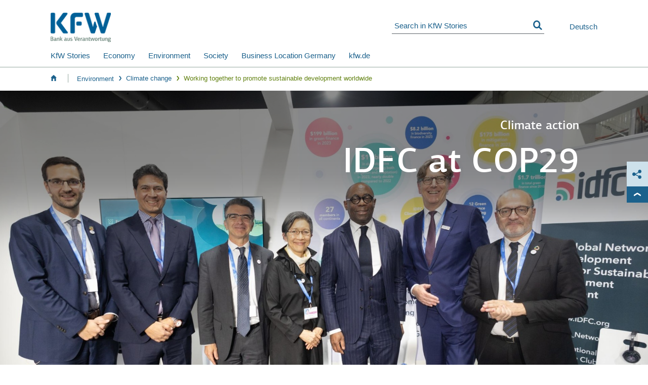

--- FILE ---
content_type: text/html; charset=utf-8
request_url: https://www.kfw.de/stories/environment/climate-action/idfc_cop28/index.html
body_size: 9704
content:
<!DOCTYPE html>
<html lang="en" class="no-js">
<head>
<script>document.documentElement.classList.remove("no-js"),"ontouchstart"in window?document.documentElement.classList.add("touch"):document.documentElement.classList.add("no-touch")</script>
<meta http-equiv="Content-Type" content="text/html; charset=UTF-8" />
<meta http-equiv="X-UA-Compatible" content="IE=edge">
<meta name="viewport" content="width=device-width,initial-scale=1,maximum-scale=1,user-scalable=no">
<title>The IDFC at COP29 in Baku | KfW Stories</title>
<meta property="meta_title" content="The IDFC at COP29 in Baku">
<meta property="meta_content_type" content="stories">
<meta property="meta_abstract" content="This year’s IDFC Annual meeting took place in the context of COP28 in Baku." />
<meta property="language" content="en">
<meta property="author" content="">
<meta property="description" content="">
<meta property="meta_keywords" content="environment,climate action,IDFC,Stefan Wintels">
<meta property="rubric" content="Environment">
<meta property="topic" content="Environment">
<meta property="date" content="2022-10-25">
<meta property="type" content="Artikelseite">
<meta property="document_type" content="article">
<meta property="hero" content="false">
<meta property="media" content="">
<meta property="media_uids" content="">
<meta property="picture" content="https://www.kfw.de/stories/kfw/bilder/dossier/idfc_cop28_rs_search_thumbnails.jpg">
<meta property="picture_alt" content="">
<meta property="og:type" content="Artikelseite" />
<meta property="og:title" content="The IDFC at COP29 in Baku" />
<meta property="og:site_name" content="KfW Stories" />
<meta property="og:description" content="" />
<script>
var _sNavigationJSONPath="https://www.kfw.de/stories/administration/technical/index.json",
_sKfw_contenthub_pagetype = "Artikelseite",
_sKfw_contenthub_rubric = "Umwelt",
_sKfw_contenthub_theme = "Klimaschutz",
_sKfw_contenthub_author = "";
</script>
<meta name="release_version" content="16.0.7"/>
<link rel="canonical" href="https://www.kfw.de/stories/environment/climate-action/idfc_cop28/" />
<link rel="shortcut icon" href="../../../technisches/layout/bilder/kfw_favicon_pfeil_16x16px.png">
<link rel="alternate" href="https://www.kfw.de/stories/umwelt/klimaschutz/idfc_cop28/" hreflang="de-DE" />
<link href="/assets/stories/bundle.min.css" rel="stylesheet" media="screen">
<link rel="stylesheet" href="/assets/stories/print.min.css" media="print" />
<link href="/assets/components/css/bundle.css" rel="stylesheet" media="screen">
<script src="../../../technisches/layout/js/internes-javascript/tiloader.min.js"></script>
</head>
<body
data-module="grid-helper,stickable,breakpoint-listener,scroll-listener,webtrekk,accessify-html5,media-handler,custom-selects" >
<noscript id="webtrekk--no-script">
<img src="https://data.kfw.de/?p=435%2CSTORIES%7CEN%7Cenvironment%7Cclimate-action%7Cidfc_cop28%7C%2C0%2C0%2C0%2C0%2C0%2C0%2C0%2C0&cg1=Artikelseite&cg2=Umwelt&cg3=Klimaschutz&cg4=" height="1" width="1" alt="">
</noscript>
<div class="grid-helper js-grid-helper"></div>
<div class="grid-helper-vw js-grid-helper-vw"></div>
<section class="navigation">
<section id="top">
<div class="header-container" role="banner" data-module="sticky-header">
<div class="fixed-search">
<div class="js-search-overlay-container-mobile fixed-search__overlay-container fixed-search__overlay-container--mobile u-hidden" id="search-overlay-header" aria-expanded="false" role="dialog">
<div class="fixed-search__arrow js-search-overlay-arrow"></div>
<div class="fixed-search__container">
<form data-module="search" action="https://www.kfw.de/stories/searchpage.html" method="get">
<div class="search js-search">
<input id="searchfield_head" class="search__input js-search-input js-search-autocomplete" type="search" name="query" placeholder="Search in KfW Stories" aria-label="Search in KfW Stories">
<button type="reset" name="reset" title="Reset" class="search__reset js-reset-button u-invisible"><span class="ic ic-close search__icon-reset" title="" aria-label="" aria-hidden="true"></span>
<span class="u-offscreen">Reset</span></button>
<button type="submit" name="submit" title="Show search" class="search__submit"><span class="ic ic-suchen search__icon-submit" title="" aria-label="" aria-hidden="true"></span>
<span class="u-offscreen">Show search</span></button>
</div>
</form>
<div class="auto-suggestion"></div>
</div>
</div>
</div>
<header class="header" id="storyProject">
<a class="header__skip-to-content" href="#main-anchor" data-module="skip-navigation">
Skip navigation
</a>
<button class="header__menu-button" id="nav-mobile-button" aria-expanded="false" aria-label="Menu"
aria-controls="nav-mobile" data-module="mobile-navigation-button">
<span class="ic ic-navigation" aria-hidden="true"></span>
</button>
<a href="../../../index-en.html" title="Home">
<picture class="header__logo">
<source media="(min-width: 960px)" srcset="../../../technisches/layout/bilder/logos/logo.png 2x, ../../../technisches/layout/bilder/logos/logo.png 1x ">
<img srcset="../../../technisches/layout/bilder/logos/kfw_logo_320.png 2x, ../../../technisches/layout/bilder/logos/kfw_logo_320.png 1x"
src="../../../technisches/layout/bilder/logos/kfw_logo_320.png" alt="Logo of KfW">
</picture>
</a>
<div class="header__search">
<form id="search" data-module="search" data-search-type="story" action="https://www.kfw.de/stories/searchpage.html" method="get">
<div class="search js-search">
<input id="search-field" class="search__input js-search-input js-search-autocomplete" type="search" name="query" placeholder="Search in KfW Stories" aria-label="Search in KfW Stories">
<button type="reset" name="reset" title="Reset" class="search__reset js-reset-button u-invisible"><span class="ic ic-close search__icon-reset" title="" aria-label="" aria-hidden="true"></span>
<span class="u-offscreen">Reset</span></button>
<button type="submit" name="submit" title="Show search" class="search__submit"><span class="ic ic-suchen search__icon-submit" title="" aria-label="" aria-hidden="true"></span>
<span class="u-offscreen">Show search</span></button>
</div>
</form>
<div class="auto-suggestion auto-suggestion--header"></div>
</div>
<div class="header__meta">
<a href="../../../umwelt/klimaschutz/idfc_cop28/" class="header__meta-link" data-lang="de">Deutsch</a>
</div>
<div class="fixed-search" data-module="fixed-search-mobile">
<button class="fixed-search__button js-search-overlay-toggle" type="button" aria-controls="search-overlay-header">
<span class="ic ic-suchen fixed-search__button-icon" title="" aria-label="" aria-hidden="true"></span>
<span class="u-offscreen">Show search</span>
</button>
</div>
</header>
<div data-module="nav-primary" class="js-nav-primary-wrapper">
<div class="nav-primary__wrapper break-out">
<nav class="nav-primary break-in l-container" role="navigation" aria-label="Mainnavigation">
<div class="nav-primary__inner">
<ul class="nav-primary__inner__list">
<li><a href="https://www.kfw.de/stories/index-en.html" class="nav-primary__link js-nav-primary-link" data-action="toggle-nav-primary-panel" data-id="28147745" aria-expanded="false">KfW Stories</a></li><li><a href="../../../economy/" class="nav-primary__link js-nav-primary-link" data-action="toggle-nav-primary-panel" data-id="28090917" aria-expanded="false">Economy</a></li><li><a href="../.." class="nav-primary__link js-nav-primary-link" data-action="toggle-nav-primary-panel" data-id="31704001" aria-expanded="false">Environment</a></li><li><a href="../../../society/" class="nav-primary__link js-nav-primary-link" data-action="toggle-nav-primary-panel" data-id="28089157" aria-expanded="false">Society</a></li><li><a href="../../../dossier-wirtschaftsstandort-deutschland-2.html" class="nav-primary__link js-nav-primary-link" data-action="toggle-nav-primary-panel" data-id="31974283" aria-expanded="false">Business Location Germany</a></li><li><a href="https://www.kfw.de/kfw.de-2.html?kfwmc=kfw-stories" class="nav-primary__link js-nav-primary-link" data-action="toggle-nav-primary-panel" data-id="28147738" aria-expanded="false">kfw.de</a></li>
</ul>
</div>
<div class="fixed-search" data-module="fixed-search">
<button class="fixed-search__button js-search-overlay-toggle" type="button" aria-controls="search-overlay-nav">
<span class="ic ic-suchen fixed-search__button-icon" title="" aria-label="" aria-hidden="true"></span>
<span class="u-offscreen">Show search</span>
</button>
<div class="js-search-overlay-container fixed-search__overlay-container u-hidden" aria-expanded="true" role="dialog">
<div class="fixed-search__arrow js-search-overlay-arrow"></div>
<div class="fixed-search__container">
<form data-module="search" action="https://www.kfw.de/stories/searchpage.html" method="get">
<div class="search js-search">
<input class="search__input js-search-input js-search-autocomplete" id="searchfield_nav" type="search" name="query" placeholder="Search in KfW Stories" aria-label="Search in KfW Stories">
<button type="reset" name="reset" title="Reset" class="search__reset js-reset-button u-invisible"><span class="ic ic-close search__icon-reset" title="" aria-label="" aria-hidden="true"></span>
<span class="u-offscreen">Reset</span></button>
<button type="submit" name="submit" title="Show search" class="search__submit"><span class="ic ic-suchen search__icon-submit" title="" aria-label="" aria-hidden="true"></span>
<span class="u-offscreen">Show search</span></button>
</div>
</form>
<div class="auto-suggestion"></div>
</div>
</div>
</div>
</nav>
</div>
<div class="nav-primary-panel" id="js-nav-primary-panel" data-state="closed" inert>
<div class="l-container break-out-lg break-out-xl breakout--background-grey">
<nav class="nav break-in" data-module="flyout-navigation" data-current-page-id="28171913">
<div class="nav__toprow" role="navigation" aria-label="Path">
<ul class="breadcrumb" data-module="flyout-breadcrumb,flyout-breadcrumb-shortener">
<li class="breadcrumb__item breadcrumb__item--home js-breadcrumb-item">
<a href="https://www.kfw.de/stories/index-en.html" class="link nav__home-link" data-wt-link-initialized="true" title="Home" aria-labels="Home">
<span class="ic ic-home" title="" aria-label="" aria-hidden="true"></span>
</a>
</li>
</ul>
<a href="" class="js-flyout-close nav__close" title="Close flyout" aria-label="Close flyout"><span class="ic ic-fkt-37" aria-hidden="true" title="" aria-label=""></span></a>
</div>
<div class="nav__wrapper js-nav-wrapper u-clearfix" role="navigation" aria-label="Submenu">
<div class="nav__flex js-nav-flex">
<div class="nav__items">
<ul class="nav__list">
</ul>
</div>
<div class="nav__teaser js-nav-teaser">
</div>
</div>
</div>
</nav>
</div>
</div>
</div>
<nav aria-label="Breadcrumb-Navigation" role="navigation" class="breadcrumb-container l-container">
<ul class="breadcrumb" data-module="breadcrumb-shortener">
<li class="breadcrumb__item breadcrumb__item--home js-breadcrumb-item">
<a href="https://www.kfw.de/stories/index-en.html" class="breadcrumb__link link nav__home-link" title="Home">
<span class="ic ic-home breadcrumb__link" title="" aria-label="" aria-hidden="true"></span>
</a>
</li>
<li class="breadcrumb__item js-breadcrumb-item " data-id="31704001"><a href="../.." class="breadcrumb__link js-breadcrumb-link">Environment</a></li><li class="breadcrumb__item js-breadcrumb-item " data-id="28090086"><a href="../../climate-change/" class="breadcrumb__link js-breadcrumb-link">Climate change</a></li><li class="breadcrumb__item js-breadcrumb-item active" data-id="28171913"><a href="index.html" class="breadcrumb__link js-breadcrumb-link">Working together to promote sustainable development worldwide</a></li>
</ul>
</nav>
<div class="header__readprogressbar">
<div class="readprogressbar readprogressbar--inactive" data-module="readprogressbar">
<div class="readprogressbar__indicator"></div>
</div>
</div>
</div>
<div id="nav-mobile" class="nav-mobile out u-hidden" data-module="mobile-navigation" aria-hidden="true" aria-labelledby="nav-mobile-button" data-current-page-id="28171913">
<div class="nav-mobile__inner js-nav-mobile-inner">
<div class="nav-mobile__nav">
<div class="nav-mobile__breadcrumb l-container" data-module="mobile-breadcrumb">
<button class="nav-mobile__back-link js-nav-mobile-backlink u-hidden" aria-label="Back" title="Back">
<span class="ic ic-fkt-28" aria-hidden="true"></span>
</button>
<a href="https://www.kfw.de/stories/index-en.html" class="nav-mobile__home-link js-nav-mobile-homelink" title="Home">
<span class="ic ic-home" aria-hidden="true"></span>
</a>
<span class="link nav-mobile__current-link js-nav-mobile-current">
idfc_cop27
</span>
</div>
<div class="nav-mobile__scroll l-container">
<nav class="nav-mobile__holder" role="navigation">
<div class="nav-mobile__nav-inner js-nav-mobile-list">
<ul class="nav-mobile__list">
<li class="nav-mobile__item nav-mobile__item--children"><a class="link js-nav-mobile-link nav-mobile__link" data-id="28147745" href="https://www.kfw.de/stories/index-en.html"><span>KfW Stories</span></a></li><li class="nav-mobile__item nav-mobile__item--children"><a class="link js-nav-mobile-link nav-mobile__link" data-id="28090917" href="../../../economy/"><span>Economy</span></a></li><li class="nav-mobile__item nav-mobile__item--children"><a class="link js-nav-mobile-link nav-mobile__link" data-id="31704001" href="../.."><span>Environment</span></a></li><li class="nav-mobile__item nav-mobile__item--children"><a class="link js-nav-mobile-link nav-mobile__link" data-id="28089157" href="../../../society/"><span>Society</span></a></li><li class="nav-mobile__item nav-mobile__item--children"><a class="link js-nav-mobile-link nav-mobile__link" data-id="31974283" href="../../../dossier-wirtschaftsstandort-deutschland-2.html"><span>Business Location Germany</span></a></li><li class="nav-mobile__item nav-mobile__item--children"><a class="link js-nav-mobile-link nav-mobile__link" data-id="28147738" href="https://www.kfw.de/kfw.de-2.html?kfwmc=kfw-stories"><span>kfw.de</span></a></li>
</ul>
</div>
</nav>
<nav role="navigation">
<ul class="nav-mobile__meta">
<li class="nav-mobile__item nav-mobile__item--meta">
<a href="../../../umwelt/klimaschutz/idfc_cop28/" class="link js-nav-mobile-meta-link nav-mobile__meta-link"></a>
<small>Deutsch</small>
</li>
</ul>
</nav>
</div>
</div>
<button class="button nav-mobile__close js-nav-mobile-close" title="Close">
<span class="ic ic-fkt-37" aria-hidden="true"></span>
</button>
</div>
</div>
</section>
</section>
<div data-module="lock-height">
<main class="l-container" role="main">
<section>
<a id="main-anchor" tabindex="-1"></a>
<div class="page-content">
<div class="av av--stickable">
<div data-module="stage,scroll-listener" id="stage-28171913" role="tabpanel"
aria-labelledby="stage-28171913-topic-0"
aria-describedby="stage-28171913-headline-0"
aria-owns="stage-28171913-visual-0"
class="stage stage--meta-below " data-stickable="">
<div class="stage__content">
<div class="stage__visuals__container break-out" aria-controls="stage-28171913" data-stickable-stick="true">
<div class="stage__visuals__container__wrapper" style="left: 0" aria-activedescendant="stage-28171913-visual-0" aria-controls="stage-28171913">
<figure id="stage-28171913-visual-0"
class="stage__visual" tabindex="-1" aria-expanded="true"
>
<picture>
<source media="(min-width: 1280px)" srcset="../../../kfw/bilder/dossier/idfc_cop28_rs_stage_large.jpg">
<source media="(min-width: 960px)" srcset="../../../kfw/bilder/dossier/idfc_cop28_rs_stage_large.jpg">
<source media="(min-width: 840px)" srcset="../../../kfw/bilder/dossier/idfc_cop28_rs_stage_large.jpg">
<source media="(min-width: 600px)" srcset="../../../kfw/bilder/dossier/idfc_cop28_rs_stage_large.jpg">
<!-- Fallback -->
<img src="../../../kfw/bilder/dossier/idfc_cop28_rs_stage_small.jpg" srcset="../../../kfw/bilder/dossier/idfc_cop28_rs_stage_small.jpg"
alt="The CEO of KfW speaks during a panel discussion at COP 29"
data-image-author="David Denzer-Speck" data-image-resource="KfW">
</picture>
<div class="stage__visuals__container__contrast-layer stage__visuals__container__contrast-layer--top stage__visuals__container__contrast-layer--black"></div>
<figcaption >
Climate action
</figcaption>
</figure>
</div>
</div>
<div class="stage__text__container stage__text__container--top stage__text__container--right stage__text__container--mobile-right">
<div class="stage__text stage__text--contrast">
<p class="stage__text__topic" id="stage-28171913-topic-0">
Climate action
</p>
<h1 class="stage__text__headline" id="stage-28171913-headline-0">
IDFC at COP29
</h1>
</div>
</div>
<div class="stage__meta-container">
<div class="stage__meta stage__meta--mobile-right">
<div class="c-metadata" >
<div class="break-out c-metadata__container c-metadata__container--mobile-left">
<div class="break-in">
</div>
</div>
</div>
</div>
</div>
</div>
</div>
</div>
<div class="navigation-sticky" data-module="nav-sticky">
<div class="navigation-sticky__handle"><a href="#"><span class="ic ic-fkt-28 ic--size-xs" aria-hidden="true"></span></a></div>
<div class="navigation-sticky__function-container">
<a class="lnk-1-ch navigation-sticky__share" tabindex="0" href="#" data-tooltip-sticky="social-media-sharing-flyout" data-tooltip-initial-position="left"
data-tooltip-ref="span.ic" data-tooltip-append-after="true" title="Recommend" aria-label="Recommend">
<span class="ic ic-fkt-86 ic--size-sm" aria-hidden="true"></span>
</a>
<div class="u-hidden tooltip tooltip--sticky-nav tooltip--social-media-sharing" id="social-media-sharing-flyout" data-module-tooltip-id="social-media-sharing-flyout" role="tooltip" data-module="tooltip" aria-hidden="true">
<div class="social-media-sharing__content" data-module="social-media-sharing-content">
<h2 class="social-media-sharing__content__headline">Data protection principles</h2>
<p class="social-media-sharing__content__description tx-3-ch">
If you click on one of the following icons, your data will be sent to the corresponding social network.
</p>
<a href="http://www.kfw.de" target="_self" title="Privacy information" class="social-media-sharing__content__disclaimerlink lnk-1-ch" >
<span class="ic ic-fkt-27" aria-hidden="true"></span>
Privacy information
</a>
<p></p>
<div class="social-media-sharing__content__buttons" data-services="[&quot;facebook&quot;,&quot;twitter&quot;,&quot;xing&quot;,&quot;linkedin&quot;,&quot;mail&quot;]"
data-mail-url="mailto:" data-mail-subject="Subject"
data-mail-body="Check out this page!
https://www.kfw.de/stories/environment/climate-action/idfc_cop28/">
</div>
</div>
<div class="tooltip__arrow"></div>
</div>
</div>
<div class="navigation-sticky__back-to-top">
<a tabindex="0" href="#" title="Scroll back to top of the page">
<span class="ic ic-arrowUp ic--size-xs" aria-hidden="true" title="" aria-label=""></span>
</a>
</div>
</div>
<div class="av av--continuous av--reduced-spacing" id="section_28171909">
<div class="break-out u-background-white u-position-relative ">
<div class="break-in">
<div class="intro intro--rtl intro--no-toc intro--no-content" >
<div class="intro__headline">
<p>
<span class="intro__headline--highlighted">This year’s IDFC Annual meeting took place in the context of COP29 in Baku (Azerbaijan)</span>
</p>
</div>
<div class="intro__content">
<div class="intro__content__text">
</div>
</div>
</div>
</div>
</div>
</div>
<div class="av av--continuous" id="section_28171910">
<div class="break-out u-background-white u-position-relative ">
<div class="break-in">
<div class="text-picture text-picture--no-image-description"
data-module="text-image-block," >
<div class="text-picture__content ">
<div class="text-picture__picture "
>
<figure>
<div class="break-out left breakout--background-grey" >
<div class="breakout__content ">
<div class="break-out-xs-only">
<picture>
<source media="(min-width: 1280px)" srcset="../../../kfw/bilder/dossier/idfc2_cop_rs_text_image_landscape_large.jpg">
<source media="(min-width: 960px)" srcset="../../../kfw/bilder/dossier/idfc2_cop_rs_text_image_landscape_large.jpg">
<source media="(min-width: 840px)" srcset="../../../kfw/bilder/dossier/idfc2_cop_rs_text_image_landscape_large.jpg">
<source media="(min-width: 600px)" srcset="../../../kfw/bilder/dossier/idfc2_cop_rs_text_image_landscape_small.jpg">
<img src="../../../kfw/bilder/dossier/idfc2_cop_rs_text_image_landscape_small.jpg" srcset="../../../kfw/bilder/dossier/idfc2_cop_rs_text_image_landscape_small.jpg" alt="The CEO of KfW speaks during a panel discussion at COP 29"
data-image-author="-" data-image-resource="KfW">
</picture>
</div>
</div>
</div>
</figure>
</div>
<div class="text-picture__content__text" >
<p >A high-level segment on climate policy after 2025 took place in the pavilion of the International Development Finance Club (IDFC). Founded in 2011, the club brings together development banks from 27 countries, most of them from emerging economies.</p><p >KfW CEO
<strong>Stefan Wintels</strong> emphasised that the IDFC community is not losing sight of the Paris climate goal, even in times of upheaval. KfW wants to contribute to this and sees itself not only as a bank, but also as an advisor and enabler.</p>
</div>
</div>
</div>
</div>
</div>
</div>
<div class="av av--continuous" id="section_28173092">
<div class="break-out u-background-white u-position-relative ">
<div class="break-in">
<div class="text-picture text-picture--no-text text-picture--no-image text-picture--no-image-description"
data-module="text-image-block," >
<div class="text-picture__content rtl">
<div class="text-picture__content__text" >
</div>
</div>
</div>
</div>
</div>
</div>
<div class="av av--continuous" id="section_28171916">
<div class="break-out u-background-white u-position-relative ">
<div class="break-in">
<div class="text-picture text-picture--no-image"
data-module="text-image-block," >
<div class="text-picture__content ">
<div class="text-picture__content__text" >
<p >Published on KfW Stories on 19 November 2025.</p>
</div>
</div>
</div>
</div>
</div>
</div>
<div class="av av--continuous" id="section_28171921">
<div class="break-out u-background-white u-position-relative ">
<div class="break-in">
<section>
<div id="gallery-28171921" tabindex="0" role="tabpanel"
aria-owns="gallery-28171921-image-0 gallery-28171921-image-1 gallery-28171921-image-2 gallery-28171921-image-3 "
aria-label="The described project contributes to the following United Nationsʼ Sustainable Development Goals" class="image-gallery image-gallery--show-grid image-gallery--show-arrows image-gallery__container"
data-module="image-gallery" >
<h2 class="image-gallery__title" id="gallery-title-28171921">The described project contributes to the following United Nationsʼ Sustainable Development Goals</h2>
<div class="image-gallery__slider">
<div class="image-control-arrows" aria-hidden="true">
<div class="image-control-arrows__arrow image-control-arrows__arrow--left">
<a href="#" tabindex="0" title="Previous picture" data-wt-link-others="Change gallery image" aria-label="Previous picture">
<span class="ic ic-fkt-28 ic--size-sm" aria-hidden="true" title="Previous picture"></span>
</a>
</div>
<div class="expand expand-layer" aria-hidden="true">
<a href="#" class="lnk-1-ch" title="Fullscreen" data-wt-link-others="Expand gallery" aria-label="Fullscreen">
<span class="ic ic-vollbild ic--size-sm" aria-hidden="true" title="Fullscreen"></span>
</a>
</div>
<div class="image-control-arrows__arrow image-control-arrows__arrow--right" data-wt-link-others="Change gallery image" aria-label="Next picture">
<a href="#" tabindex="0" title="Next picture">
<span class="ic ic-fkt-27 ic--size-sm" aria-hidden="true" title="Next picture"></span>
</a>
</div>
</div>
<div class="close-button">
<a href="#" tabindex="2" title="Close">
<span class="ic ic-fkt-37 ic--size-md" aria-hidden="true" title="Close" aria-label="Close"></span>
</a>
</div>
<div class="image-gallery__slider__overflow-wrapper">
<div id="gallery-28171921-grid-tablist" class="image-gallery__slider__image-container image-gallery__slider__image-container--grid " role="tablist" aria-controls="gallery-28171921" aria-activedescendant="gallery-28171921-grid-image-0">
<figure data-text="The 17 goals can only be achieved within the context of a strong global partnership. Governments, civil society and companies must work on implementing them together. “No one left behind” is the main principle behind Agenda 2030. The UN member states have made commitments to reach the people furthest from the goals first. However, the funds available for public development cooperation have decreased in the poorest countries over the last few years. Only five countries have kept their promise of maintaining the 0.7 per cent prescribed by the Official Development Assistance quota – that is the share of gross national income dedicated to public expenditures for development cooperation. Germany has also not yet met the Official Development Assistance quota, although it has continuously increased its expenditures in the last few years." data-title="Goal 17: Revitalize the global partnership for sustainable development"
id="gallery-28171921-image-0" aria-expanded="true" role="tab"
>
<picture>
<source media="(min-width: 1280px)" srcset="../../../kfw/bilder/sustainable-development-goals/icons/sdg-300dpi-beige-en/sdg-17-en_rs_gallery_image_grid.jpg">
<source media="(min-width: 960px)" srcset="../../../kfw/bilder/sustainable-development-goals/icons/sdg-300dpi-beige-en/sdg-17-en_rs_gallery_image_grid.jpg">
<source media="(min-width: 840px)" srcset="../../../kfw/bilder/sustainable-development-goals/icons/sdg-300dpi-beige-en/sdg-17-en_rs_gallery_image_grid.jpg">
<source media="(min-width: 600px)" srcset="../../../kfw/bilder/sustainable-development-goals/icons/sdg-300dpi-beige-en/sdg-17-en_rs_gallery_image_grid.jpg">
<img src="../../../kfw/bilder/sustainable-development-goals/icons/sdg-300dpi-beige-en/sdg-17-en_rs_gallery_image_grid.jpg" srcset="../../../kfw/bilder/sustainable-development-goals/icons/sdg-300dpi-beige-en/sdg-17-en_rs_gallery_image_grid.jpg"
alt="SDG 17"
data-image-author="-" data-image-resource="United Nations">
</picture>
<figcaption id="gallery-28171921-image-0-caption">
Goal 17: Revitalize the global partnership for sustainable development - The 17 goals can only be achieved within the context of a strong global partnership. Governments, civil society and companies must work on implementing them together. “No one left behind” is the main principle behind Agenda 2030. The UN member states have made commitments to reach the people furthest from the goals first. However, the funds available for public development cooperation have decreased in the poorest countries over the last few years. Only five countries have kept their promise of maintaining the 0.7 per cent prescribed by the Official Development Assistance quota – that is the share of gross national income dedicated to public expenditures for development cooperation. Germany has also not yet met the Official Development Assistance quota, although it has continuously increased its expenditures in the last few years.
</figcaption>
</figure>
<figure data-text="" data-title=""
id="gallery-28171921-image-1" aria-expanded="true" role="tab"
>
<picture>
<source media="(min-width: 1280px)" srcset="../../../kfw/bilder/sustainable-development-goals/icons/sdg-beige-hintergrund_rs_gallery_image_grid.jpg">
<source media="(min-width: 960px)" srcset="../../../kfw/bilder/sustainable-development-goals/icons/sdg-beige-hintergrund_rs_gallery_image_grid.jpg">
<source media="(min-width: 840px)" srcset="../../../kfw/bilder/sustainable-development-goals/icons/sdg-beige-hintergrund_rs_gallery_image_grid.jpg">
<source media="(min-width: 600px)" srcset="../../../kfw/bilder/sustainable-development-goals/icons/sdg-beige-hintergrund_rs_gallery_image_grid.jpg">
<img src="../../../kfw/bilder/sustainable-development-goals/icons/sdg-beige-hintergrund_rs_gallery_image_grid.jpg" srcset="../../../kfw/bilder/sustainable-development-goals/icons/sdg-beige-hintergrund_rs_gallery_image_grid.jpg"
alt="null"
data-image-author="-" data-image-resource="-">
</picture>
<figcaption id="gallery-28171921-image-1-caption">
-
</figcaption>
</figure>
<figure data-text="" data-title=""
id="gallery-28171921-image-2" aria-expanded="true" role="tab"
>
<picture>
<source media="(min-width: 1280px)" srcset="../../../kfw/bilder/sustainable-development-goals/icons/sdg-beige-hintergrund_rs_gallery_image_grid.jpg">
<source media="(min-width: 960px)" srcset="../../../kfw/bilder/sustainable-development-goals/icons/sdg-beige-hintergrund_rs_gallery_image_grid.jpg">
<source media="(min-width: 840px)" srcset="../../../kfw/bilder/sustainable-development-goals/icons/sdg-beige-hintergrund_rs_gallery_image_grid.jpg">
<source media="(min-width: 600px)" srcset="../../../kfw/bilder/sustainable-development-goals/icons/sdg-beige-hintergrund_rs_gallery_image_grid.jpg">
<img src="../../../kfw/bilder/sustainable-development-goals/icons/sdg-beige-hintergrund_rs_gallery_image_grid.jpg" srcset="../../../kfw/bilder/sustainable-development-goals/icons/sdg-beige-hintergrund_rs_gallery_image_grid.jpg"
alt="null"
data-image-author="-" data-image-resource="-">
</picture>
<figcaption id="gallery-28171921-image-2-caption">
-
</figcaption>
</figure>
<figure data-text="" data-title=""
id="gallery-28171921-image-3" aria-expanded="true" role="tab"
>
<picture>
<source media="(min-width: 1280px)" srcset="../../../kfw/bilder/sustainable-development-goals/icons/sdg-beige-hintergrund_rs_gallery_image_grid.jpg">
<source media="(min-width: 960px)" srcset="../../../kfw/bilder/sustainable-development-goals/icons/sdg-beige-hintergrund_rs_gallery_image_grid.jpg">
<source media="(min-width: 840px)" srcset="../../../kfw/bilder/sustainable-development-goals/icons/sdg-beige-hintergrund_rs_gallery_image_grid.jpg">
<source media="(min-width: 600px)" srcset="../../../kfw/bilder/sustainable-development-goals/icons/sdg-beige-hintergrund_rs_gallery_image_grid.jpg">
<img src="../../../kfw/bilder/sustainable-development-goals/icons/sdg-beige-hintergrund_rs_gallery_image_grid.jpg" srcset="../../../kfw/bilder/sustainable-development-goals/icons/sdg-beige-hintergrund_rs_gallery_image_grid.jpg"
alt="null"
data-image-author="-" data-image-resource="-">
</picture>
<figcaption id="gallery-28171921-image-3-caption">
-
</figcaption>
</figure>
</div>
<div id="gallery-28171921-tablist" class="image-gallery__slider__image-container image-gallery__slider__image-container--layer" style="left: 0%" role="tablist" aria-hidden="true" >
<figure data-text="The 17 goals can only be achieved within the context of a strong global partnership. Governments, civil society and companies must work on implementing them together. “No one left behind” is the main principle behind Agenda 2030. The UN member states have made commitments to reach the people furthest from the goals first. However, the funds available for public development cooperation have decreased in the poorest countries over the last few years. Only five countries have kept their promise of maintaining the 0.7 per cent prescribed by the Official Development Assistance quota – that is the share of gross national income dedicated to public expenditures for development cooperation. Germany has also not yet met the Official Development Assistance quota, although it has continuously increased its expenditures in the last few years." data-title="Goal 17: Revitalize the global partnership for sustainable development"
id="gallery-28171921-image-0-overlay" aria-expanded="true" role="tab"
>
<picture>
<source media="(min-width: 1280px)" srcset="../../../kfw/bilder/sustainable-development-goals/icons/sdg-300dpi-beige-en/sdg-17-en_rs_gallery_image_overlay.jpg">
<source media="(min-width: 960px)" srcset="../../../kfw/bilder/sustainable-development-goals/icons/sdg-300dpi-beige-en/sdg-17-en_rs_gallery_image_overlay.jpg">
<source media="(min-width: 840px)" srcset="../../../kfw/bilder/sustainable-development-goals/icons/sdg-300dpi-beige-en/sdg-17-en_rs_gallery_image_overlay.jpg">
<source media="(min-width: 600px)" srcset="../../../kfw/bilder/sustainable-development-goals/icons/sdg-300dpi-beige-en/sdg-17-en_rs_gallery_image_overlay.jpg">
<img src="../../../kfw/bilder/sustainable-development-goals/icons/sdg-300dpi-beige-en/sdg-17-en_rs_gallery_image_overlay.jpg" srcset="../../../kfw/bilder/sustainable-development-goals/icons/sdg-300dpi-beige-en/sdg-17-en_rs_gallery_image_overlay.jpg"
alt="SDG 17"
data-image-author="-" data-image-resource="United Nations">
</picture>
<figcaption id="gallery-28171921-image-0-caption-overlay">
Goal 17: Revitalize the global partnership for sustainable development - The 17 goals can only be achieved within the context of a strong global partnership. Governments, civil society and companies must work on implementing them together. “No one left behind” is the main principle behind Agenda 2030. The UN member states have made commitments to reach the people furthest from the goals first. However, the funds available for public development cooperation have decreased in the poorest countries over the last few years. Only five countries have kept their promise of maintaining the 0.7 per cent prescribed by the Official Development Assistance quota – that is the share of gross national income dedicated to public expenditures for development cooperation. Germany has also not yet met the Official Development Assistance quota, although it has continuously increased its expenditures in the last few years.
</figcaption>
</figure>
<figure data-text="" data-title=""
id="gallery-28171921-image-1-overlay" aria-expanded="true" role="tab"
>
<picture>
<source media="(min-width: 1280px)" srcset="../../../kfw/bilder/sustainable-development-goals/icons/sdg-beige-hintergrund_rs_gallery_image_overlay.jpg">
<source media="(min-width: 960px)" srcset="../../../kfw/bilder/sustainable-development-goals/icons/sdg-beige-hintergrund_rs_gallery_image_overlay.jpg">
<source media="(min-width: 840px)" srcset="../../../kfw/bilder/sustainable-development-goals/icons/sdg-beige-hintergrund_rs_gallery_image_overlay.jpg">
<source media="(min-width: 600px)" srcset="../../../kfw/bilder/sustainable-development-goals/icons/sdg-beige-hintergrund_rs_gallery_image_overlay.jpg">
<img src="../../../kfw/bilder/sustainable-development-goals/icons/sdg-beige-hintergrund_rs_gallery_image_overlay.jpg" srcset="../../../kfw/bilder/sustainable-development-goals/icons/sdg-beige-hintergrund_rs_gallery_image_overlay.jpg"
alt="null"
data-image-author="-" data-image-resource="-">
</picture>
<figcaption id="gallery-28171921-image-1-caption-overlay">
-
</figcaption>
</figure>
<figure data-text="" data-title=""
id="gallery-28171921-image-2-overlay" aria-expanded="true" role="tab"
>
<picture>
<source media="(min-width: 1280px)" srcset="../../../kfw/bilder/sustainable-development-goals/icons/sdg-beige-hintergrund_rs_gallery_image_overlay.jpg">
<source media="(min-width: 960px)" srcset="../../../kfw/bilder/sustainable-development-goals/icons/sdg-beige-hintergrund_rs_gallery_image_overlay.jpg">
<source media="(min-width: 840px)" srcset="../../../kfw/bilder/sustainable-development-goals/icons/sdg-beige-hintergrund_rs_gallery_image_overlay.jpg">
<source media="(min-width: 600px)" srcset="../../../kfw/bilder/sustainable-development-goals/icons/sdg-beige-hintergrund_rs_gallery_image_overlay.jpg">
<img src="../../../kfw/bilder/sustainable-development-goals/icons/sdg-beige-hintergrund_rs_gallery_image_overlay.jpg" srcset="../../../kfw/bilder/sustainable-development-goals/icons/sdg-beige-hintergrund_rs_gallery_image_overlay.jpg"
alt="null"
data-image-author="-" data-image-resource="-">
</picture>
<figcaption id="gallery-28171921-image-2-caption-overlay">
-
</figcaption>
</figure>
<figure data-text="" data-title=""
id="gallery-28171921-image-3-overlay" aria-expanded="true" role="tab"
>
<picture>
<source media="(min-width: 1280px)" srcset="../../../kfw/bilder/sustainable-development-goals/icons/sdg-beige-hintergrund_rs_gallery_image_overlay.jpg">
<source media="(min-width: 960px)" srcset="../../../kfw/bilder/sustainable-development-goals/icons/sdg-beige-hintergrund_rs_gallery_image_overlay.jpg">
<source media="(min-width: 840px)" srcset="../../../kfw/bilder/sustainable-development-goals/icons/sdg-beige-hintergrund_rs_gallery_image_overlay.jpg">
<source media="(min-width: 600px)" srcset="../../../kfw/bilder/sustainable-development-goals/icons/sdg-beige-hintergrund_rs_gallery_image_overlay.jpg">
<img src="../../../kfw/bilder/sustainable-development-goals/icons/sdg-beige-hintergrund_rs_gallery_image_overlay.jpg" srcset="../../../kfw/bilder/sustainable-development-goals/icons/sdg-beige-hintergrund_rs_gallery_image_overlay.jpg"
alt="null"
data-image-author="-" data-image-resource="-">
</picture>
<figcaption id="gallery-28171921-image-3-caption-overlay">
-
</figcaption>
</figure>
</div>
</div>
</div>
<div class="image-gallery__content-below-wrapper">
<div class="image-gallery__content-below">
<div class="image-gallery__content-below__text-content">
<div class="image-gallery__content-below__headline" >
<h5 id="gallery-28171921-image-title">Goal 17: Revitalize the global partnership for sustainable development</h5>
</div>
<div class="image-gallery__content-below__counter image-gallery__content-below__counter--xs-only"></div>
<div class="image-gallery__content-below__text">
<p id="gallery-28171921-image-text">The 17 goals can only be achieved within the context of a strong global partnership. Governments, civil society and companies must work on implementing them together. “No one left behind” is the main principle behind Agenda 2030. The UN member states have made commitments to reach the people furthest from the goals first. However, the funds available for public development cooperation have decreased in the poorest countries over the last few years. Only five countries have kept their promise of maintaining the 0.7 per cent prescribed by the Official Development Assistance quota – that is the share of gross national income dedicated to public expenditures for development cooperation. Germany has also not yet met the Official Development Assistance quota, although it has continuously increased its expenditures in the last few years.</p>
</div>
</div>
<div class="image-gallery__content-below__gallery-link">
<span class="gallery-block expand-layer">
<span class="ic ic-fkt-27" aria-hidden="true"></span>
<span>
<a href="#" class="expand-layer">Open gallery</a>
<br>
<span class="tx-3-ch">(4 Pictures)</span>
</span>
</span>
</div>
<div class="image-gallery__content-below__thumbnails">
<div class="thumbnail-wrapper" aria-hidden="true">
<div class="thumbnails-arrow-wrapper u-hidden">
<div class="image-control-arrows" aria-hidden="true">
<div class="image-control-arrows__arrow image-control-arrows__arrow--left">
<a href="#" tabindex="-1" title="Previous picture" data-wt-link-others="Change gallery image" aria-label="Previous picture">
<span class="ic ic-fkt-28 ic--size-sm" aria-hidden="true" title="Previous picture"></span>
</a>
</div>
<div class="image-control-arrows__arrow image-control-arrows__arrow--right">
<a href="#" tabindex="-1" title="Next picture" data-wt-link-others="Change gallery image" aria-label="Next picture">
<span class="ic ic-fkt-27 ic--size-sm" aria-hidden="true" title="Next picture"></span>
</a>
</div>
</div>
</div>
<div class="thumbnail-inner">
<div class="thumbnail-container">
</div>
</div>
</div>
<div class="image-gallery__content-below__counter" aria-label="Current picture"></div>
</div>
</div>
<div class="image-gallery__content-below__counter" aria-label="Current picture"></div>
</div>
</div>
</section>
</div>
</div>
</div>
<div class="av av--continuous" id="section_28171920">
<div class="break-out u-background-white u-position-relative ">
<div class="break-in">
<div class="text-picture text-picture--no-image-description"
data-module="text-image-block," >
<div class="text-picture__content ">
<div class="text-picture__picture "
>
<figure>
<div class="break-out-xs-only">
<picture>
<source media="(min-width: 1280px)" srcset="../../../kfw/bilder/sustainable-development-goals/logo/sdg-en-logo_rs_text_image_landscape_large.jpg">
<source media="(min-width: 960px)" srcset="../../../kfw/bilder/sustainable-development-goals/logo/sdg-en-logo_rs_text_image_landscape_large.jpg">
<source media="(min-width: 840px)" srcset="../../../kfw/bilder/sustainable-development-goals/logo/sdg-en-logo_rs_text_image_landscape_large.jpg">
<source media="(min-width: 600px)" srcset="../../../kfw/bilder/sustainable-development-goals/logo/sdg-en-logo_rs_text_image_landscape_small.jpg">
<img src="../../../kfw/bilder/sustainable-development-goals/logo/sdg-en-logo_rs_text_image_landscape_small.jpg" srcset="../../../kfw/bilder/sustainable-development-goals/logo/sdg-en-logo_rs_text_image_landscape_small.jpg" alt="null"
data-image-author="-" data-image-resource="United Nations">
</picture>
</div>
</figure>
</div>
<div class="text-picture__content__text" >
<p >All United Nations member states adopted the 2030 Agenda in 2015. At its heart is a list of 17 goals for sustainable development, known as the Sustainable Development Goals (SDGs). Our world should become a place where people are able to live in peace with each other in ways that are ecologically compatible, socially just, and economically effective.</p>
</div>
</div>
</div>
</div>
</div>
</div>
<div data-module="popover-layer" class="popover-layer u-hidden" id="popover">
<div class="overlay"></div>
</div>
<div class="image-copyright__layer" data-module="image-copyright-layer" data-module-image-copyright-layer="'scope':'image-copyright__layer'">
<div class="messagebox messagebox--small u-hidden" data-module="messagebox" data-module-messagebox="'scope':'image-copyright__layer'">
<div class="messagebox__overlay"></div>
<div class="messagebox__body">
<div class="messagebox__body__inner">
<div class="messagebox__closebutton">
<a href="#" aria-label="Close">
<span class="ic ic-fkt-37 ic--size-lg" aria-hidden="true"></span>
</a>
</div>
<div class="messagebox__content">
<div class="image-copyright__content" data-module="image-copyright-content">
<h3 class="image-copyright__content__headline">Image-Reference</h3>
<div class="image-copyright__content__dynamic-source-list js-dynamic-source-list"></div>
<div class="image-copyright__content__text">
<p >On our website, pictures taken, among others, by the following photographers/photo agencies are used:</p><p ></p><p >Agentur photothek.net, Deutsche Messe Hannover, Andreas Arnold, Jörg Böthling, Dominik Butzmann, Carsten Costard, Susanne Esche, Charlie Fawell, Rendel Freude, Torsten George, Gaby Gerster, David Greedy, Peter Himsel, Barbara Högner, Frank Homann, Fred Hoogervorst, Steffen Jagenburg (BRANSCH EUROPE), Thomas Klewar, Studio Kohlmeier , Florian Kopp, Georg Lopata, Jürgen Lösel, Kirsten Milhahn, Rüdiger Nehmzow, Rolf Obertreis, Rubén Arnaldo Farina Ortiz, Holger Peters, Joachim Röttgers, Mika Schmidt, Bernhard Schurian, Jens Steingässer, Pietro Sutera, Uwe Tölle, Jan Zappner.</p><p ></p><p >Fotolia.com: amandare, Yuri Arcurs, Kitch Bain, Ingo Bartussek, Sergio Donà, drizzd, Dmitry Ersler, eyewave, Zoltán Futó, Eric Gevaert, Fotolia XXV, Friedberg, goodluz, Dirk Hoffmann, imageteam, Christian Jung, Abdelhamid Kalai, Sergej Khakimullin, Vladimir Kolobov, krizz7, Kzenon, lumen-digital, marog-pixcells, Mindwalker, Miredi, mirpic, Nebuto, Tino Neitz, Christian Pedant, Franz Pfluegl, prognone, Gina Sanders, Henry Schmitt, spree berlin, SVLuma, Kheng Guan Toh, tom, Torbz, typomaniac, VRD, Joachim Wendler, Sreedhar Yedlapati.</p>
</div>
</div>
</div>
</div>
</div>
</div>
</div>
<div class="av " >
<div class="break-out u-background-white u-position-relative ">
<div class="break-in">
<div class="further-actions">
<div class="av " >
<div class="break-out u-background-white u-position-relative ">
<div class="break-in">
<div class="composite-container break-out composite-container--no-button">
<div class="composite-container__wrapper composite-container--no-background">
<div class="composite-container__body break-in">
<div class="composite-container__content">
<div class="av " >
<div class="break-out u-background-white u-position-relative ">
<div class="break-in">
<div class="av av--custom" >
<div class="break-out u-background-white u-position-relative ">
<div class="break-in">
<div class="tags-and-connected-options l-container l-container--5-7 l-container--flex l-container--flex-center-vertical">
<div class="l-col">
<div class="tag-container" >
<a class="tag" href="https://www.kfw.de/stories/searchpage.html?query=environment" target="_self"><strong>environment</strong></a><a class="tag" href="https://www.kfw.de/stories/searchpage.html?query=climate action" target="_self"><strong>climate action</strong></a><a class="tag" href="https://www.kfw.de/stories/searchpage.html?query=IDFC" target="_self"><strong>IDFC</strong></a><a class="tag" href="https://www.kfw.de/stories/searchpage.html?query=Stefan Wintels" target="_self"><strong>Stefan Wintels</strong></a>
</div>
</div>
<div class="l-col">
<div class="connected-options" >
<ul class="connected-options--buttons">
<li class="connected-options__entry">
<div class="social-media-sharing__layer" data-module="social-media-sharing-layer" title="Share"
data-module-social-media-sharing-layer="'scope':'social-media-sharing__layer--labelled'">
<a href="#" class="social-media-sharing__layer__open-dialog-link" title="">
<span class="ic ic-share ic--size-sm" aria-hidden="true" title="" aria-label=""></span>
Recommend
</a>
<div class="messagebox u-hidden" data-module="messagebox" data-module-messagebox="'scope':'social-media-sharing__layer--labelled'">
<div class="messagebox__overlay"></div>
<div class="messagebox__body">
<div class="messagebox__body__inner">
<div class="messagebox__closebutton">
<a href="#" title="Close" aria-label="Close">
<span class="ic ic-fkt-37 ic--size-lg" title="" aria-label="" aria-hidden="true"></span>
</a>
</div>
<div class="messagebox__content">
<div class="social-media-sharing__content" data-module="social-media-sharing-content">
<h3 class="social-media-sharing__content__headline">
Data protection principles
</h3>
<p class="social-media-sharing__content__description">
If you click on one of the following icons, your data will be sent to the corresponding social network.
</p>
<a href="http://www.kfw.de" target="_self" title="Privacy information" class="social-media-sharing__content__disclaimerlink" >
<span class="ic ic-fkt-27" aria-hidden="true"></span>
Privacy information
</a>
<p>
<div class="social-media-sharing__content__buttons" data-services="[&quot;facebook&quot;,&quot;twitter&quot;,&quot;xing&quot;,&quot;linkedin&quot;,&quot;mail&quot;]"
data-mail-url="mailto:"
data-mail-subject="Visit KfW Stories"
data-mail-body="Check out this page!
https://www.kfw.de/stories/environment/climate-action/idfc_cop28/">
</div>
</div>
<button class="btn btn-1-ch social-media-sharing__layer__cancelbutton">
Cancel
</button>
</div>
</div>
</div>
</div>
</div>
</li>
<li class="connected-options__entry">
<a class="lnk-1-ch" href="javascript:window.print()" title="Print"
data-wt-link-depends="Print article">
<span class="ic ic-fkt-18 ic--size-sm" aria-hidden="true" title="" aria-label=""></span>
<span class="connected-options__entry__text">Print</span>
</a>
</li>
<li class="connected-options__entry">
<a class="lnk-1-ch" href="mailto:stories@kfw.de" title="Contact"
data-wt-link-others="Open contact form">
<span class="ic ic-fkt-55 ic--size-sm" aria-hidden="true" title="" aria-label=""></span>
<span class="connected-options__entry__text">Contact</span>
</a>
</li>
</ul>
</div>
</div>
</div>
</div>
</div>
</div>
</div>
</div>
</div>
</div>
</div>
</div>
</div>
</div>
</div>
</div>
</div>
</div>
</div>
</div>
<div class="av " >
<div class="break-out u-background-white u-position-relative ">
<div class="break-in">
<div class="composite-container break-out composite-container--no-button" >
<div class="composite-container__wrapper u-background-grey ">
<div class="composite-container__body break-in">
<h2 class="composite-container__headline" >
Our recommendations to you
</h2>
<div class="composite-container__content">
<!-- NOINDEX -->
<div class="av " >
<div class="break-out u-background-white u-position-relative ">
<div class="break-in">
<div class="cta-teaser-container cta-teaser-container--equalized cta-teaser-container--transparency" >
<div class="cta-teaser-container__content l-container l-container--1-2">
<div class="l-col" >
<div class="cta-teaser ">
<a class="cta-teaser__link" href="../../../idfc-film-2.html" title="Learn more">
<span class="cta-teaser__link__alt">Learn more</span>
<div class="cta-teaser__wrapper">
<div class="cta-teaser__image-wrapper">
<div class="cta-teaser__image break-out-xs" >
<picture>
<source media="(min-width: 1280px)" srcset="../../../kfw/bilder/dossier/what-is-idfc_rs_cta_teaser_2_1_3_large.jpg">
<source media="(min-width: 960px)" srcset="../../../kfw/bilder/dossier/what-is-idfc_rs_cta_teaser_2_1_3_large.jpg">
<source media="(min-width: 840px)" srcset="../../../kfw/bilder/dossier/what-is-idfc_rs_cta_teaser_2_1_3_large.jpg">
<source media="(min-width: 600px)" srcset="../../../kfw/bilder/dossier/what-is-idfc_rs_cta_teaser_2_1_3_small.jpg">
<img src="../../../kfw/bilder/dossier/what-is-idfc_rs_cta_teaser_2_1_3_small.jpg" srcset="../../../kfw/bilder/dossier/what-is-idfc_rs_cta_teaser_2_1_3_small.jpg" alt="IDFC"
data-image-author="-" data-image-resource="IDFC">
</picture>
<div class="cta-teaser__image__arrow cta-teaser__image__arrow--cta-teaser__image__arrow--bottom"></div>
</div>
<div class="cta-teaser__image_mediaiconcontainer" role="img">
<div class="cta-teaser__image__mediaicons cta-teaser__image__mediaicons--contrast"
aria-label="Article contains media of type: Video," title="Article contains media of type: Video,">
<span class="ic ic-fkt-08 ic--size-sm" aria-hidden="true" aria-label="Video" title="Video"></span>
</div>
</div>
</div>
<div class="cta-teaser__content break-out-xs-only">
<div class="cta-teaser__content__wrapper break-in-xs-only">
<h3 class="cta-teaser__topline" id="teaser-3755_36032-topline">
Social cohesion
</h3>
<h3 class="cta-teaser__headline" id="teaser-3755_36032-headline">
What is IDFC?
</h3>
<p class="cta-teaser__text" id="teaser-3755_36032-text">
<strong>
The members of the International Development Finance Club (IDFC) finance a wide range of projects focusing on development, climate and clean energy. A film shows how IDFC works.
</strong>
</p>
<p class="cta-teaser__more">
<span class="ic ic-fkt-20"></span>Read article
</p>
</div>
</div>
</div>
</a>
</div>
</div>
<div class="l-col" >
<div class="cta-teaser ">
<a class="cta-teaser__link" href="../../../dossier-environmental-protection.html" title="Learn more">
<span class="cta-teaser__link__alt">Learn more</span>
<div class="cta-teaser__wrapper">
<div class="cta-teaser__image-wrapper">
<div class="cta-teaser__image break-out-xs" >
<picture>
<source media="(min-width: 1280px)" srcset="../../../kfw/bilder/umwelt/klimaschutz/interview-goulard/goulard-regenwald_rs_cta_teaser_2_2_3_extra.jpg">
<source media="(min-width: 960px)" srcset="../../../kfw/bilder/umwelt/klimaschutz/interview-goulard/goulard-regenwald_rs_cta_teaser_2_2_3_extra.jpg">
<source media="(min-width: 840px)" srcset="../../../kfw/bilder/umwelt/klimaschutz/interview-goulard/goulard-regenwald_rs_cta_teaser_2_2_3_extra.jpg">
<source media="(min-width: 600px)" srcset="../../../kfw/bilder/umwelt/klimaschutz/interview-goulard/goulard-regenwald_rs_cta_teaser_2_2_3_small.jpg">
<img src="../../../kfw/bilder/umwelt/klimaschutz/interview-goulard/goulard-regenwald_rs_cta_teaser_2_2_3_small.jpg" srcset="../../../kfw/bilder/umwelt/klimaschutz/interview-goulard/goulard-regenwald_rs_cta_teaser_2_2_3_small.jpg" alt="Landscape of Amazonas rainforest"
data-image-author="Evgeny Makarov/Agentur Focus" data-image-resource="KfW">
</picture>
<div class="cta-teaser__image__arrow cta-teaser__image__arrow--cta-teaser__image__arrow--bottom"></div>
</div>
<div class="cta-teaser__image_mediaiconcontainer" role="img">
<div class="cta-teaser__image__mediaicons cta-teaser__image__mediaicons--contrast"
aria-label="Article contains media of type: Video,gallery," title="Article contains media of type: Video,gallery,">
<span class="ic ic-fkt-08 ic--size-sm" aria-hidden="true" aria-label="Video" title="Video"></span>
<span class="ic ic-fkt-06-ch ic--size-sm" aria-hidden="true" aria-label="gallery" title="gallery"></span>
</div>
</div>
</div>
<div class="cta-teaser__content break-out-xs-only">
<div class="cta-teaser__content__wrapper break-in-xs-only">
<h3 class="cta-teaser__topline" id="teaser-20891_68288-topline">
Dossier
</h3>
<h3 class="cta-teaser__headline" id="teaser-20891_68288-headline">
Environmental protection
</h3>
<p class="cta-teaser__text" id="teaser-20891_68288-text">
<strong>
All over the world, people are working to protect our environment and conserve resources. On the occasion of the World Environment Day on 5 June, KfW Stories presents projects in the areas of climate protection, energy efficiency, renewable energies, natural resources and nature conservation.
</strong>
</p>
<p class="cta-teaser__more">
<span class="ic ic-fkt-20"></span>Read more
</p>
</div>
</div>
</div>
</a>
</div>
</div>
</div>
</div>
</div>
</div>
</div>
<!-- INDEX -->
</div>
</div>
</div>
</div>
</div>
</div>
</div>
<div class="av av--custom" >
<div class="break-out u-background-white u-position-relative ">
<div class="break-in">
<div class="social-media social-media--centered" >
<ul>
<li >
<a href="https://www.youtube.com/user/kfw" data-wt-link-others="Open social media profile (YouTube)" title="YouTube" target="_self" tabindex="0" >
<span>YouTube</span>
<span class="icon-sprite sprite-youtube" aria-hidden="true"></span>
</a>
</li>
<li >
<a href="http://www.twitter.com/kfw_int" data-wt-link-others="Open social media profile (Twitter)" title="Twitter" target="_self" tabindex="0">
<span>Twitter</span>
<span class="icon-sprite sprite-twitter" aria-hidden="true"></span>
</a>
</li>
<li >
<a href="https://www.xing.com/company/kfw" data-wt-link-others="Open social media profile (Xing)" title="Xing" target="_self" tabindex="0">
<span>Xing</span>
<span class="icon-sprite sprite-xing" aria-hidden="true"></span>
</a>
</li>
<li >
<a href="https://www.linkedin.com/company/kfw" data-wt-link-others="Open social media profile (LinkedIn)" title="LinkedIn" target="_self" tabindex="0">
<span>LinkedIn</span>
<span class="icon-sprite sprite-linkedin" aria-hidden="true"></span>
</a>
</li>
<li class="social-media__icon--last">
<a href="https://www.instagram.com/kfw.stories/" data-wt-link-others="Open social media profile (Instagram)" title="Instagram" target="_self" tabindex="0">
<span>Instagram</span>
<span class="icon-sprite sprite-instagram" aria-hidden="true"></span>
</a>
</li>
<li class="u-visible-xs"></li>
<li class="u-visible-xs"></li>
<li class="u-visible-xs"></li>
</ul>
</div>
</div>
</div>
</div>
</div>
</section>
</main>
<div id="foot" class="l-container">
<section>
<footer class="footer-container" data-module="footer">
<nav class="footer__links">
<ul class="nav-list">
<li class="footer__link-item">2026 KfW, Frankfurt am Main</li>
<li class="footer__link-item">
<a href="../../../sitemap-2.html" target="_self" title="Sitemap" >
Sitemap
</a>
</li>
<li class="footer__link-item">
<a href="https://www.kfw.de/KfW-Group/Accessibility.html" target="_self" title="Accessibility" >
Accessibility
</a>
</li>
<li class="footer__link-item">
<a href="https://www.kfw.de/KfW-Group/Data-Protection.html" target="_self" title="Privacy" >
Privacy
</a>
</li>
<li class="footer__link-item">
<a href="https://www.kfw.de/KfW-Group/Imprint.html" target="_self" title="Imprint" >
Imprint
</a>
</li>
<li class="footer__link-item">
<a href="#imageCopyright" target="_self" title="Picture credits" >
Picture credits
</a>
</li>
</ul>
</nav>
</footer>
</section>
</div>
</div>
<script>window.__kfw__={}</script>
<script src="//e.video-cdn.net/v2/embed.js"></script>
<script src="../../../technisches/layout/js/internes-javascript/globalvars.js"></script>
<script src="/assets/stories/vendor.min.js"></script>
<script src="/assets/stories/bundle.min.js"></script>
<script src="/assets/components/js/bundle.js"></script>
<script src="../../../technical/layout/js/wcms-javascript/haupia/config.js"></script>
<script src="/assets/stories/haupia.min.js"></script>
<script src="/assets/stories/KFW_UI_JS_Search_remastered.min.js"></script>
</body>
</html>

--- FILE ---
content_type: text/css; charset=utf-8
request_url: https://www.kfw.de/assets/stories/bundle.min.css
body_size: 49987
content:
@charset "UTF-8";
/*! normalize.css v4.0.0 | MIT License | github.com/necolas/normalize.css */
html {
  font-family: sans-serif;
  -ms-text-size-adjust: 100%;
  -webkit-text-size-adjust: 100%;
}

body {
  margin: 0;
}

article,
aside,
details,
figcaption,
figure,
footer,
header,
main,
menu,
nav,
section,
summary {
  display: block;
}

audio,
canvas,
progress,
video {
  display: inline-block;
}

audio:not([controls]) {
  display: none;
  height: 0;
}

progress {
  vertical-align: baseline;
}

template,
[hidden] {
  display: none;
}

a {
  background-color: transparent;
}

a:active,
a:hover {
  outline-width: 0;
}

abbr[title] {
  border-bottom: none;
  text-decoration: underline;
  text-decoration: underline dotted;
}

b,
strong {
  font-weight: inherit;
}

b,
strong {
  font-weight: bolder;
}

dfn {
  font-style: italic;
}

h1 {
  margin: 0.67em 0;
}

mark {
  background-color: #ff0;
  color: #000;
}

small {
  font-size: 80%;
}

sub,
sup {
  font-size: 75%;
  line-height: 0;
  position: relative;
  vertical-align: baseline;
}

sub {
  bottom: -0.25em;
}

sup {
  top: -0.5em;
}

img {
  border-style: none;
}

svg:not(:root) {
  overflow: hidden;
}

code,
kbd,
pre,
samp {
  font-family: monospace, monospace;
  font-size: 1em;
}

figure {
  margin: 1em 40px;
}

hr {
  box-sizing: content-box;
  height: 0;
  overflow: visible;
}

input,
select,
textarea {
  font: inherit;
}

optgroup {
  font-weight: bold;
}

button,
input,
select {
  overflow: visible;
}

button,
input,
select,
textarea {
  margin: 0;
}

button,
select {
  text-transform: none;
}

button,
[type=button],
[type=reset],
[type=submit] {
  cursor: pointer;
}

[disabled] {
  cursor: default;
}

button,
html [type=button],
[type=reset],
[type=submit] {
  -webkit-appearance: button;
}

button::-moz-focus-inner,
input::-moz-focus-inner {
  border: 0;
  padding: 0;
}

button:-moz-focusring,
input:-moz-focusring {
  outline: 1px dotted ButtonText;
}

fieldset {
  border: 1px solid #c0c0c0;
  margin: 0 2px;
  padding: 0.35em 0.625em 0.75em;
}

legend {
  box-sizing: border-box;
  color: inherit;
  display: table;
  max-width: 100%;
  padding: 0;
  white-space: normal;
}

textarea {
  overflow: auto;
}

[type=checkbox],
[type=radio] {
  box-sizing: border-box;
  padding: 0;
}

[type=number]::-webkit-inner-spin-button,
[type=number]::-webkit-outer-spin-button {
  height: auto;
}

[type=search] {
  -webkit-appearance: textfield;
}

[type=search]::-webkit-search-cancel-button,
[type=search]::-webkit-search-decoration {
  -webkit-appearance: none;
}

.u-clearfix:before, .details:before, .download-center__teaser:before, .form__element:before,
.u-clearfix:after,
.details:after,
.download-center__teaser:after,
.form__element:after {
  content: " ";
  display: table;
}

.u-hidden {
  display: none;
}

.u-invisible {
  visibility: hidden;
}

.u-visible-lg {
  display: none;
}
@media only print, screen and (min-width: 960px) {
  .u-visible-lg {
    display: inherit;
  }
}

@media only screen and (max-width: 600px) {
  .u-visible-large {
    display: none;
  }
}

@media only print, screen and (min-width: 600px) {
  .u-visible-small {
    display: none;
  }
}

.u-hidden-md {
  display: none;
}
@media only print, screen and (min-width: 840px) {
  .u-hidden-md {
    display: inherit;
  }
}

@media only print, screen and (min-width: 840px) {
  .u-visible-md {
    display: none;
  }
}

@media only print, screen and (min-width: 600px) {
  .u-visible-xs {
    display: none !important;
  }
}

.u-hidden-xs {
  display: none;
}
@media only print, screen and (min-width: 600px) {
  .u-hidden-xs {
    display: inherit;
  }
}

.u-hidden-sm {
  display: none;
}
@media only print, screen and (min-width: 840px) {
  .u-hidden-sm {
    display: inherit;
  }
}

.u-out-of-viewport {
  position: absolute;
  left: -9999px;
}

.u-offscreen {
  height: 1px;
  left: -9999px;
  overflow: hidden;
  position: absolute;
  top: auto;
  width: 1px;
}

.no-js .u-hidden-no-js {
  display: none;
}

.u-background-white {
  background-color: #fff;
}

.u-background-grey {
  background-color: #f6f3f0;
}

.u-background-blue {
  background-color: #ebf3f7;
}

.u-background-transparent {
  background-color: transparent;
}

.opacity-0 {
  opacity: 0;
}

/*&--bordered {
  border-top: 1px solid $color-darkgrey-4;
}*/
.u-position-relative {
  position: relative;
}

@media only print, screen and (min-width: 600px) {
  .u-stickable-sticky {
    position: fixed !important;
    z-index: 0;
    width: calc(100vw - (100vw - 100%));
  }
}

.sticky-composite-combination {
  padding-top: 80px;
}
.sticky-composite-combination .av:first-child .composite-container__wrapper {
  padding-bottom: 0;
}
.sticky-composite-combination .av:first-child .composite-container__content .av {
  margin-bottom: 0;
}
.sticky-composite-combination > .av:last-child .break-out, .sticky-composite-combination > .av:last-child [data-is-sticky-header=false] .header__readprogressbar, [data-is-sticky-header=false] .sticky-composite-combination > .av:last-child .header__readprogressbar {
  padding-top: 0;
}
@media only print, screen and (min-width: 600px) {
  .sticky-composite-combination > .av:last-child .composite-container__wrapper {
    padding-top: 60px !important;
  }
}
.sticky-composite-combination .composite-container__content .av + .av {
  margin-top: 40px;
}

.rotate-90 {
  -webkit-transform: rotate(90deg);
          transform: rotate(90deg);
}

.rotate-180 {
  -webkit-transform: rotate(180deg);
          transform: rotate(180deg);
}

.rotate-270 {
  -webkit-transform: rotate(270deg);
          transform: rotate(270deg);
}

html {
  box-sizing: border-box;
  color: #5a6166;
  font-family: Arial, "Helvetica Neue", Helvetica, sans-serif;
  font-size: 9px;
  line-height: 1.4;
  -webkit-font-smoothing: antialiased;
  -moz-osx-font-smoothing: grayscale;
}
@media only print, screen and (min-width: 600px) {
  html {
    font-size: 10px;
  }
}

body {
  font-size: 9px;
  overflow-x: hidden;
}
body:after {
  content: "xs";
  display: none;
}
@media only print, screen and (min-width: 600px) {
  body {
    font-size: 10px;
  }
  body:after {
    content: "sm";
    display: none;
  }
}
@media only print, screen and (min-width: 840px) {
  body:after {
    content: "md";
    display: none;
  }
}
@media only print, screen and (min-width: 960px) {
  body:after {
    content: "lg";
    display: none;
  }
}
@media only print, screen and (min-width: 1280px) {
  body:after {
    content: "xl";
    display: none;
  }
}

*,
*:before,
*:after {
  box-sizing: inherit;
}

a.lnk-2-ch, .c-metadata__source-name a,
.c-metadata__source-name a:visited, .c-metadata__author-name a,
.c-metadata__author-name a:visited, p a, .tooltip--glossary-link h2.tx-6-ch a, blockquote a {
  color: #1b618c;
  text-decoration: underline !important;
}
a.lnk-2-ch:hover, .c-metadata__source-name a:hover, .c-metadata__author-name a:hover, p a:hover, .tooltip--glossary-link h2.tx-6-ch a:hover, blockquote a:hover, a.lnk-2-ch:focus, .c-metadata__source-name a:focus, .c-metadata__author-name a:focus, p a:focus, .tooltip--glossary-link h2.tx-6-ch a:focus, blockquote a:focus {
  color: #60800f;
}
a.lnk-2-ch:visited, .c-metadata__source-name a:visited, .c-metadata__author-name a:visited, p a:visited, .tooltip--glossary-link h2.tx-6-ch a:visited, blockquote a:visited {
  color: #1b618c;
}
a.lnk-2-ch:visited:hover, .c-metadata__source-name a:visited:hover, .c-metadata__author-name a:visited:hover, p a:visited:hover, .tooltip--glossary-link h2.tx-6-ch a:visited:hover, blockquote a:visited:hover {
  color: #60800f;
}

a {
  cursor: pointer;
}
a strong {
  font-weight: normal;
}

html[data-whatinput=keyboard] a:focus,
html[data-whatinput=keyboard] input:focus,
html[data-whatinput=keyboard] textarea:focus,
html[data-whatinput=keyboard] button:focus,
html[data-whatinput=keyboard] [tabindex="0"]:focus {
  outline-color: #85bffc;
  outline-style: auto;
  outline-width: 5px;
}
html[data-whatinput=mouse] a:focus,
html[data-whatinput=mouse] input:focus,
html[data-whatinput=mouse] textarea:focus,
html[data-whatinput=mouse] button:focus,
html[data-whatinput=mouse] [tabindex="0"]:focus {
  outline: none;
}

a:active,
button:active {
  outline: none;
}

@media screen\0  {
  html[data-whatinput=keyboard] a:focus,
html[data-whatinput=keyboard] input:focus,
html[data-whatinput=keyboard] textarea:focus,
html[data-whatinput=keyboard] button:focus,
html[data-whatinput=keyboard] [tabindex="0"]:focus {
    outline-color: #85bffc;
    outline-style: solid;
    outline-width: 5px;
  }
  html[data-whatinput=mouse] a:focus,
html[data-whatinput=mouse] input:focus,
html[data-whatinput=mouse] textarea:focus,
html[data-whatinput=mouse] button:focus,
html[data-whatinput=mouse] [tabindex="0"]:focus {
    outline: none;
  }
}
audio,
canvas,
iframe,
img,
svg,
video {
  vertical-align: middle;
}

main.l-container {
  padding-top: 51px;
}
main.l-container.is-sticky-header {
  padding-top: 51px;
}
@media only print, screen and (min-width: 1280px) {
  main.l-container {
    padding-top: 0;
  }
  main.l-container.is-sticky-header {
    padding-top: 181px;
  }
}
@media only print, screen and (min-width: 960px) {
  main.l-container {
    padding-top: 0;
  }
  main.l-container.is-sticky-header {
    padding-top: 169.5px;
  }
}

.page-content .av:first-child {
  padding-top: 0;
}
.page-content .av:first-child > .break-out, .page-content [data-is-sticky-header=false] .av:first-child > .header__readprogressbar, [data-is-sticky-header=false] .page-content .av:first-child > .header__readprogressbar {
  padding-top: 0;
}
.page-content .av--reduced-spacing > .break-out, .page-content [data-is-sticky-header=false] .av--reduced-spacing > .header__readprogressbar, [data-is-sticky-header=false] .page-content .av--reduced-spacing > .header__readprogressbar {
  padding-top: 25px !important;
}
@media only print, screen and (min-width: 600px) {
  .page-content .av--reduced-spacing > .break-out, .page-content [data-is-sticky-header=false] .av--reduced-spacing > .header__readprogressbar, [data-is-sticky-header=false] .page-content .av--reduced-spacing > .header__readprogressbar {
    padding-top: 60px !important;
  }
}
.page-content .av--no-padding-top > .break-out, .page-content [data-is-sticky-header=false] .av--no-padding-top > .header__readprogressbar, [data-is-sticky-header=false] .page-content .av--no-padding-top > .header__readprogressbar {
  padding-top: 0 !important;
}
.page-content .av > .break-out, .page-content [data-is-sticky-header=false] .av > .header__readprogressbar, [data-is-sticky-header=false] .page-content .av > .header__readprogressbar, .page-content .av--stickable {
  padding-top: 40px;
}
@media only print, screen and (min-width: 840px) {
  .page-content .av > .break-out, .page-content [data-is-sticky-header=false] .av > .header__readprogressbar, [data-is-sticky-header=false] .page-content .av > .header__readprogressbar, .page-content .av--stickable {
    padding-top: 60px;
  }
}
@media only print, screen and (min-width: 960px) {
  .page-content .av > .break-out, .page-content [data-is-sticky-header=false] .av > .header__readprogressbar, [data-is-sticky-header=false] .page-content .av > .header__readprogressbar, .page-content .av--stickable {
    padding-top: 80px;
  }
}
.page-content .av .av > .break-out, .page-content .av [data-is-sticky-header=false] .av > .header__readprogressbar, [data-is-sticky-header=false] .page-content .av .av > .header__readprogressbar {
  background-color: transparent;
}
.page-content .av--stickable + .av--continuous > .break-out, .page-content [data-is-sticky-header=false] .av--stickable + .av--continuous > .header__readprogressbar, [data-is-sticky-header=false] .page-content .av--stickable + .av--continuous > .header__readprogressbar {
  padding-top: 40px;
}
@media only print, screen and (min-width: 840px) {
  .page-content .av--stickable + .av--continuous > .break-out, .page-content [data-is-sticky-header=false] .av--stickable + .av--continuous > .header__readprogressbar, [data-is-sticky-header=false] .page-content .av--stickable + .av--continuous > .header__readprogressbar {
    padding-top: 40px;
  }
}
.page-content .av--continuous + .av--continuous > .break-out, .page-content [data-is-sticky-header=false] .av--continuous + .av--continuous > .header__readprogressbar, [data-is-sticky-header=false] .page-content .av--continuous + .av--continuous > .header__readprogressbar {
  padding-top: 40px;
}
@media only print, screen and (min-width: 840px) {
  .page-content .av--continuous + .av--continuous > .break-out, .page-content [data-is-sticky-header=false] .av--continuous + .av--continuous > .header__readprogressbar, [data-is-sticky-header=false] .page-content .av--continuous + .av--continuous > .header__readprogressbar {
    padding-top: 40px;
  }
}

.footer-container {
  min-height: 80px;
}

@media only print, screen and (min-width: 960px) {
  .l-nav-locked {
    overflow: hidden;
    position: fixed;
    z-index: 0;
    left: 0;
    right: 0;
  }
}

.l-nav-locked-mobile {
  overflow: hidden;
  position: fixed;
  z-index: 0;
  left: 0;
  right: 0;
}
@media only print, screen and (min-width: 960px) {
  .l-nav-locked-mobile {
    position: inherit;
  }
}

.l-container__overlay {
  position: absolute;
  left: 0;
  right: 0;
  top: 0;
  bottom: 0;
  z-index: 99;
  background-color: rgba(255, 255, 255, 0.8);
}

.l-container-full-width {
  max-width: 100%;
}

.without-content-padding-mobile, .l-fullwidth {
  margin-left: -6.338%;
  margin-right: -6.338%;
}
@media only print, screen and (min-width: 600px) {
  .without-content-padding-mobile, .l-fullwidth {
    margin-left: 0;
    margin-right: 0;
  }
}

.without-content-padding-md {
  margin-left: -5.625%;
  margin-right: -5.625%;
}
@media only print, screen and (min-width: 600px) {
  .without-content-padding-md {
    margin-left: -6.66667%;
    margin-right: -6.66667%;
  }
}
@media only print, screen and (min-width: 840px) {
  .without-content-padding-md {
    margin-left: 0;
    margin-right: 0;
  }
}

.pull-to-fullwidth-xs {
  margin-left: -6.338%;
  margin-right: -6.338%;
  padding-left: 6.338%;
  padding-right: 6.338%;
}
@media only print, screen and (min-width: 600px) {
  .pull-to-fullwidth-xs {
    margin: 0;
    padding: 0;
  }
}

.pull-to-fullwidth-sm {
  margin-left: -6.338%;
  margin-right: -6.338%;
  padding-left: 6.338%;
  padding-right: 6.338%;
}
@media only print, screen and (min-width: 600px) {
  .pull-to-fullwidth-sm {
    margin-left: -7.624%;
    margin-right: -7.624%;
    padding-left: 7.624%;
    padding-right: 7.624%;
  }
}
@media only print, screen and (min-width: 840px) {
  .pull-to-fullwidth-sm {
    margin: 0;
    padding: 0;
  }
}

.content-padding-default, .u-fullscreen > .grid {
  padding-left: 5.625%;
  padding-right: 5.625%;
}
@media only print, screen and (min-width: 600px) {
  .content-padding-default, .u-fullscreen > .grid {
    padding-left: 6.666666667%;
    padding-right: 6.666666667%;
  }
}
@media only print, screen and (min-width: 840px) {
  .content-padding-default, .u-fullscreen > .grid {
    padding-left: 7.619%;
    padding-right: 7.619%;
  }
}
@media only print, screen and (min-width: 960px) {
  .content-padding-default, .u-fullscreen > .grid {
    padding-left: 7.5%;
    padding-right: 7.5%;
  }
}
@media only print, screen and (min-width: 1280px) {
  .content-padding-default, .u-fullscreen > .grid {
    padding-left: 10rem;
    padding-right: 10rem;
  }
}

@media only print, screen and (min-width: 600px) {
  .l-fullwidth {
    margin-left: -7.6923%;
    margin-right: -7.6923%;
  }
}
@media only print, screen and (min-width: 840px) {
  .l-fullwidth {
    margin-left: -8.98876%;
    margin-right: -8.98876%;
  }
}
@media only print, screen and (min-width: 960px) {
  .l-fullwidth {
    margin-left: -8.8235%;
    margin-right: -8.8235%;
  }
}
@media only print, screen and (min-width: 1280px) {
  .l-fullwidth {
    margin-left: -10rem;
    margin-right: -10rem;
  }
}

.l-fullwidth-padded {
  margin-left: -6.338%;
  margin-right: -6.338%;
  padding-left: 6.338%;
  padding-right: 6.338%;
}
@media only print, screen and (min-width: 600px) {
  .l-fullwidth-padded {
    margin-left: -7.6923%;
    margin-right: -7.6923%;
    padding-left: 7.6923%;
    padding-right: 7.6923%;
  }
}
@media only print, screen and (min-width: 840px) {
  .l-fullwidth-padded {
    margin-left: -8.98876%;
    margin-right: -8.98876%;
    padding-left: 8.98876%;
    padding-right: 8.98876%;
  }
}
@media only print, screen and (min-width: 960px) {
  .l-fullwidth-padded {
    margin-left: -8.8235%;
    margin-right: -8.8235%;
    padding-left: 8.8235%;
    padding-right: 8.8235%;
  }
}
@media only print, screen and (min-width: 1280px) {
  .l-fullwidth-padded {
    margin-left: -10rem;
    margin-right: -10rem;
    padding-left: 10rem;
    padding-right: 10rem;
  }
}

@font-face {
  font-family: "pfcentroslabpro-regular";
  src: url("fonts/PFCentroSlabPro-Regular/pfcentroslabpro-regular-webfont.woff2") format("woff2"), url("fonts/PFCentroSlabPro-Regular/pfcentroslabpro-regular-webfont.woff") format("woff");
  font-weight: normal;
  font-style: normal;
}
@font-face {
  font-family: "kfwcentroslabweb-regular";
  src: url("fonts/KfWCentroSlabWeb_Reg/KfWCentroSlab-Regular.woff2") format("woff2"), url("fonts/KfWCentroSlabWeb_Reg/KfWCentroSlab-Regular.woff") format("woff");
  font-weight: normal;
  font-style: normal;
}
@font-face {
  font-family: "kfwcentroslabweb-medium";
  src: url("fonts/KfWCentroSlabWeb_Med/KfWCentroSlab-Medium.woff2") format("woff2"), url("fonts/KfWCentroSlabWeb_Med/KfWCentroSlab-Medium.woff") format("woff");
  font-weight: normal;
  font-style: normal;
}
@font-face {
  font-family: "kfwcentroslabweb-bold";
  src: url("fonts/KfWCentroSlabWeb_Bold/KfWCentroSlab-Bold.woff2") format("woff2"), url("fonts/KfWCentroSlabWeb_Bold/KfWCentroSlab-Bold.woff") format("woff");
  font-weight: normal;
  font-style: normal;
}
@font-face {
  font-family: "kfwcentrosans-regular";
  src: url("fonts/KFWCentroSans_Reg_W/kfwcentrosans-regweb.woff2") format("woff2"), url("fonts/KFWCentroSans_Reg_W/kfwcentrosans-regweb.woff") format("woff");
  font-weight: normal;
  font-style: normal;
}
@font-face {
  font-family: "kfwcentrosans-medium";
  src: url("fonts/KFWCentroSans-Medium/kfwcentrosans-med-webfont.woff2") format("woff2"), url("fonts/KFWCentroSans-Medium/kfwcentrosans-med-webfont.woff") format("woff");
  font-weight: normal;
  font-style: normal;
}
@font-face {
  font-family: "kfwcentrosans-bold";
  src: url("fonts/KFWCentroSans-Bold/kfwcentrosans-bold-webfont.woff2") format("woff2"), url("fonts/KFWCentroSans-Bold/kfwcentrosans-bold-webfont.woff") format("woff");
  font-weight: normal;
  font-style: normal;
}
h1,
.hl-1-ch,
.stage__text__headline {
  font-family: "kfwcentrosans-medium";
  font-size: 3.555rem;
  color: #4e6e61;
  line-height: 4.222rem;
  font-weight: normal;
}
@media only print, screen and (min-width: 600px) {
  h1,
.hl-1-ch,
.stage__text__headline {
    font-size: 7rem;
    line-height: 7.2rem;
  }
}

h2,
.hl-2-ch,
.stage__text__topic,
.intro__headline p,
.intro__headline .tooltip--glossary-link h2.tx-6-ch,
.tooltip--glossary-link .intro__headline h2.tx-6-ch,
.intro__headline blockquote,
.intro__headline h1 {
  font-family: "kfwcentrosans-medium";
  font-weight: normal;
  color: #5a6166;
  font-size: 2.4rem;
  line-height: 3.5rem;
}

h3,
.hl-3-ch,
.composite-container__headline,
.social-media-sharing__layer .social-media-sharing__content__headline,
.newsletter__confirmation__headline,
.cta-teaser-container__headline {
  font-family: "kfwcentrosans-regular";
  font-size: 2.2222222222rem;
  color: #4e6e61;
  font-weight: normal;
}
@media only print, screen and (min-width: 600px) {
  h3,
.hl-3-ch,
.composite-container__headline,
.social-media-sharing__layer .social-media-sharing__content__headline,
.newsletter__confirmation__headline,
.cta-teaser-container__headline {
    font-size: 4rem;
    line-height: 1.15;
    margin-right: -1.2rem;
  }
}

h4,
.hl-4-ch,
.cta-teaser__headline {
  font-family: "kfwcentrosans-regular";
  font-size: 3.3333333333rem;
  line-height: 4rem;
  color: #1b618c;
}
@media only print, screen and (min-width: 600px) {
  h4,
.hl-4-ch,
.cta-teaser__headline {
    font-size: 3rem;
    line-height: 3.6rem;
  }
}

h5,
.hl-5-ch,
.search-field__label,
.frm-dd-ch__label,
.frm-if-1-ch__label,
.image-gallery__content-below__text-content h5 {
  font-family: "kfwcentrosans-bold";
  color: #5a6166;
  font-size: 1.8rem;
}

h6,
.hl-6-ch {
  font-family: "kfwcentroslabweb-bold";
  font-size: 1.6rem;
  color: #5a6166;
}

.hl-7-ch {
  font-family: "kfwcentrosans-regular";
  font-size: 3.555rem;
  color: #5a6166;
}

.tx-1-ch, .stage__text__content, .social-media-sharing__layer .social-media-sharing__content__description, .newsletter__confirmation__text, .newsletter__introtext, .cta-teaser__text,
.cta-teaser blockquote, .intro__content__text, .text-picture__content__table table tr th, .text-picture__content__table table tr td, .text-picture__content__text ul li span,
.text-picture__content__text ol li span, .text-picture__content__text p, .text-picture__content__text .tooltip--glossary-link h2.tx-6-ch, .tooltip--glossary-link .text-picture__content__text h2.tx-6-ch, .text-picture__content__text blockquote {
  font-family: "kfwcentroslabweb-regular";
  color: #5a6166;
  font-size: 1.8rem;
  line-height: 2.7rem;
}
@media only print, screen and (min-width: 600px) {
  .tx-1-ch, .stage__text__content, .social-media-sharing__layer .social-media-sharing__content__description, .newsletter__confirmation__text, .newsletter__introtext, .cta-teaser__text,
.cta-teaser blockquote, .intro__content__text, .text-picture__content__table table tr th, .text-picture__content__table table tr td, .text-picture__content__text ul li span,
.text-picture__content__text ol li span, .text-picture__content__text p, .text-picture__content__text .tooltip--glossary-link h2.tx-6-ch, .tooltip--glossary-link .text-picture__content__text h2.tx-6-ch, .text-picture__content__text blockquote {
    line-height: 3rem;
  }
}
.tx-1-ch--bold, .text-picture__content__text ul li,
.text-picture__content__text ol li {
  font-family: "kfwcentroslabweb-bold";
}

.tx-1-ch--bold, .text-picture__content__text ul li,
.text-picture__content__text ol li {
  font-family: "kfwcentroslabweb-bold";
  color: #5a6166;
  font-size: 1.8rem;
  line-height: 2.7rem;
}
@media only print, screen and (min-width: 600px) {
  .tx-1-ch--bold, .text-picture__content__text ul li,
.text-picture__content__text ol li {
    line-height: 3rem;
  }
}

.tx-2-ch, .tooltip--social-media-sharing p.social-media-sharing__content__headline, .tooltip--social-media-sharing .tooltip--glossary-link h2.social-media-sharing__content__headline.tx-6-ch, .tooltip--glossary-link .tooltip--social-media-sharing h2.social-media-sharing__content__headline.tx-6-ch, .tooltip--social-media-sharing blockquote.social-media-sharing__content__headline, .cta-teaser__topline, .citate__author p, .citate__author .tooltip--glossary-link h2.tx-6-ch, .tooltip--glossary-link .citate__author h2.tx-6-ch, .citate__author blockquote {
  font-family: "kfwcentroslabweb-regular";
  color: #5a6166;
  font-size: 1.556rem;
}
@media only print, screen and (min-width: 600px) {
  .tx-2-ch, .tooltip--social-media-sharing p.social-media-sharing__content__headline, .tooltip--social-media-sharing .tooltip--glossary-link h2.social-media-sharing__content__headline.tx-6-ch, .tooltip--glossary-link .tooltip--social-media-sharing h2.social-media-sharing__content__headline.tx-6-ch, .tooltip--social-media-sharing blockquote.social-media-sharing__content__headline, .cta-teaser__topline, .citate__author p, .citate__author .tooltip--glossary-link h2.tx-6-ch, .tooltip--glossary-link .citate__author h2.tx-6-ch, .citate__author blockquote {
    font-size: 2rem;
  }
}

.tx-3-ch, .image-copyright__content__text, .image-copyright__content__source-list-item-description, .image-comparison__caption, .text-picture__picture__subline, .image-gallery__content-below__text-content p, .image-gallery__content-below__text-content .tooltip--glossary-link h2.tx-6-ch, .tooltip--glossary-link .image-gallery__content-below__text-content h2.tx-6-ch, .image-gallery__content-below__text-content blockquote, .no-js .image-gallery figcaption {
  font-family: "kfwcentrosans-regular";
  color: #5a6166;
  font-size: 1.6rem;
  line-height: 2.4rem;
}
.tx-3-ch--bold {
  font-family: "kfwcentrosans-bold";
}

.tx-4-ch, .info-order-box__image-subline, .image-gallery__content-below__counter {
  font-family: "kfwcentrosans-regular";
  color: #5a6166;
  font-size: 1.4rem;
}

.tx-5-ch {
  font-family: "kfwcentrosans-regular";
  color: #5a6166;
  font-size: 1.8rem;
  line-height: 3rem;
}

.tx-6-ch {
  font-family: "pfcentroslabpro-regular";
  font-size: 1.6rem;
  line-height: 2.4rem;
  color: #5a6166;
}

/** NO SPECIAL **/
.lnk-1-ch, .social-media-sharing__layer .social-media-sharing__content__disclaimerlink, .social-media-sharing__layer__open-dialog-link, .tag, .cta-teaser__more, .image-gallery .expand-layer {
  font-family: "kfwcentrosans-regular";
  font-size: 1.8rem;
}
.lnk-1-ch:hover:not([disabled]), .social-media-sharing__layer .social-media-sharing__content__disclaimerlink:hover:not([disabled]), .social-media-sharing__layer__open-dialog-link:hover:not([disabled]), .tag:hover:not([disabled]), .cta-teaser__more:hover:not([disabled]), .image-gallery .expand-layer:hover:not([disabled]), .lnk-1-ch:focus:not([disabled]), .social-media-sharing__layer .social-media-sharing__content__disclaimerlink:focus:not([disabled]), .social-media-sharing__layer__open-dialog-link:focus:not([disabled]), .tag:focus:not([disabled]), .cta-teaser__more:focus:not([disabled]), .image-gallery .expand-layer:focus:not([disabled]) {
  color: #60800f;
}

.cta-teaser__more, a.lnk-1-ch, .social-media-sharing__layer a.social-media-sharing__content__disclaimerlink, a.social-media-sharing__layer__open-dialog-link, a.tag, a.cta-teaser__more, .image-gallery a.expand-layer, a:not([class]) {
  color: #1b618c;
  text-decoration: none;
}
.cta-teaser__more:focus, a.lnk-1-ch:focus, .social-media-sharing__layer a.social-media-sharing__content__disclaimerlink:focus, a.social-media-sharing__layer__open-dialog-link:focus, a.tag:focus, .image-gallery a.expand-layer:focus, a:focus:not([class]) {
  color: #60800f;
}
.cta-teaser__more:hover, a.lnk-1-ch:hover, .social-media-sharing__layer a.social-media-sharing__content__disclaimerlink:hover, a.social-media-sharing__layer__open-dialog-link:hover, a.tag:hover, .image-gallery a.expand-layer:hover, a:hover:not([class]) {
  color: #60800f;
  outline: none;
}
.cta-teaser__more:visited, a.lnk-1-ch:visited, .social-media-sharing__layer a.social-media-sharing__content__disclaimerlink:visited, a.social-media-sharing__layer__open-dialog-link:visited, a.tag:visited, .image-gallery a.expand-layer:visited, a:visited:not([class]) {
  color: #1b618c;
}
.cta-teaser__more:visited:hover, a.lnk-1-ch:visited:hover, .social-media-sharing__layer a.social-media-sharing__content__disclaimerlink:visited:hover, a.social-media-sharing__layer__open-dialog-link:visited:hover, a.tag:visited:hover, .image-gallery a.expand-layer:visited:hover, a:visited:hover:not([class]) {
  color: #60800f;
}

.lnk-3-ch {
  font-family: "kfwcentrosans-regular";
  font-size: 2.222rem;
  color: #1b618c;
}
@media only print, screen and (min-width: 600px) {
  .lnk-3-ch {
    font-size: 3rem;
  }
}

.lnk-4-ch {
  font-family: "kfwcentrosans-regular";
  font-size: 1.6rem;
  color: #1b618c;
  font-weight: bold;
}

.lnk-5-ch {
  font-family: "kfwcentroslabweb-regular";
  font-size: 1.8rem;
  color: #1b618c;
  line-height: 1.33;
  border-bottom: 1px dotted #1b618c;
}
.lnk-5-ch:focus, .lnk-5-ch:hover {
  color: #60800f;
  border-bottom: 1px dotted #1b618c;
}

.lnk-6-ch {
  font-family: "kfwcentrosans-regular";
  font-size: 1.6rem;
  color: #1b618c;
}

.lnk-7-ch {
  font-family: "kfwcentrosans-regular";
  font-size: 2.4rem;
  color: #1b618c;
}

.lnk-8-ch {
  font-family: "kfwcentrosans-regular";
  font-size: 1.8rem;
  color: #1b618c;
}

/** NO SPECIAL **/
a.lnk-2-ch, .c-metadata__source-name a,
.c-metadata__source-name a:visited, .c-metadata__author-name a,
.c-metadata__author-name a:visited {
  font-size: 1.4rem;
}

/** NO SPECIAL **/
.tx-cite {
  font-family: "kfwcentrosans-regular";
  color: #60800f;
  font-size: 3rem;
  line-height: 3.8rem;
}

blockquote {
  margin: 0;
}

@media print {
  html,
body {
    color: black;
  }
}
.grid-helper {
  width: 100%;
}

.grid-helper-vw {
  width: 100vw;
}

section,
.l-container {
  /**
   * Container classes used for several behaviors
   * See dedicated documentation for each container
   */
}

section:before,
.l-container:before{
  /**
   * Container classes used for several behaviors
   * See dedicated documentation for each container
   */
  content: '';
  display: table;
}

section:after,
.l-container:after{
  /**
   * Container classes used for several behaviors
   * See dedicated documentation for each container
   */
  content: '';
  display: table;
  clear: both;
}

section:before,
.l-container:before{
  /**
   * Container classes used for several behaviors
   * See dedicated documentation for each container
   */
  content: '';
  display: table;
}

section:after,
.l-container:after{
  /**
   * Container classes used for several behaviors
   * See dedicated documentation for each container
   */
  content: '';
  display: table;
  clear: both;
}
section section,
section .l-container,
.l-container section,
.l-container .l-container {
  margin-left: 0;
  margin-right: 0;
  max-width: none;
}
@media only print, screen and (min-width: 320px) {
  section,
.l-container {
    margin-left: calc(calc((20 / 320) * 100vw));
    margin-right: calc(calc((20 / 320) * 100vw));
  }
  section .break-out-xs, section .image-gallery__slider,
.l-container .break-out-xs,
.l-container .image-gallery__slider {
    overflow: hidden;
    margin-left: calc(calc((20 / 320) * 100vw) * -1);
    margin-right: calc(calc((20 / 320) * 100vw) * -1);
  }
}
@media only print, screen and (min-width: 320px) and (min-width: 600px) {
  section .break-out-xs, section .image-gallery__slider,
.l-container .break-out-xs,
.l-container .image-gallery__slider {
    margin-left: 0;
    margin-right: 0;
  }
}
@media only print, screen and (min-width: 320px) {
  section .break-out-xs .break-in, section .image-gallery__slider .break-in,
.l-container .break-out-xs .break-in,
.l-container .image-gallery__slider .break-in {
    width: calc((100vw - (100vw - 100%)) - calc((20 / 320) * 100vw) * 2);
    margin: 0 auto;
  }
}
@media only print, screen and (min-width: 320px) and (min-width: 600px) {
  section .break-out-xs .break-in, section .image-gallery__slider .break-in,
.l-container .break-out-xs .break-in,
.l-container .image-gallery__slider .break-in {
    margin-left: 0;
    margin-right: 0;
  }
}
@media only print, screen and (min-width: 320px) {
  section .break-in-xs,
.l-container .break-in-xs {
    margin-left: 0;
    margin-right: 0;
    width: auto;
  }
}
@media only print, screen and (min-width: 320px) and (min-width: xs) {
  section .break-in-xs,
.l-container .break-in-xs {
    width: calc((100vw - (100vw - 100%)) - calc((20 / 320) * 100vw) * 2);
    margin: 0 auto;
  }
}
@media only print, screen and (min-width: 320px) and (min-width: 600px) {
  section .break-in-xs,
.l-container .break-in-xs {
    margin: 0 auto;
    width: calc((100vw - (100vw - 100%)) - calc((50 / 600) * 100vw) * 2);
  }
}
@media only print, screen and (min-width: 320px) {
  section .stickable-helper .break-out, section .stickable-helper [data-is-sticky-header=false] .header__readprogressbar, [data-is-sticky-header=false] section .stickable-helper .header__readprogressbar,
.l-container .stickable-helper .break-out,
.l-container .stickable-helper [data-is-sticky-header=false] .header__readprogressbar,
[data-is-sticky-header=false] .l-container .stickable-helper .header__readprogressbar {
    margin-left: calc(calc((20 / 320) * 100vw) * -1);
    margin-right: calc(calc((20 / 320) * 100vw) * -1);
    left: calc(calc((20 / 320) * 100vw));
  }
}
@media only print, screen and (min-width: 320px) {
  section .break-out, section [data-is-sticky-header=false] .header__readprogressbar, [data-is-sticky-header=false] section .header__readprogressbar,
.l-container .break-out,
.l-container [data-is-sticky-header=false] .header__readprogressbar,
[data-is-sticky-header=false] .l-container .header__readprogressbar {
    overflow: hidden;
    margin-left: calc(calc((20 / 320) * 100vw) * -1);
    margin-right: calc(calc((20 / 320) * 100vw) * -1);
  }
  section .break-out .break-in, section [data-is-sticky-header=false] .header__readprogressbar .break-in, [data-is-sticky-header=false] section .header__readprogressbar .break-in,
.l-container .break-out .break-in,
.l-container [data-is-sticky-header=false] .header__readprogressbar .break-in,
[data-is-sticky-header=false] .l-container .header__readprogressbar .break-in {
    width: calc((100vw - (100vw - 100%)) - calc((20 / 320) * 100vw) * 2);
    margin: 0 auto;
  }
}
@media only print, screen and (min-width: 600px) {
  section,
.l-container {
    margin-left: calc(calc((50 / 600) * 100vw));
    margin-right: calc(calc((50 / 600) * 100vw));
  }
  section .break-out-sm,
.l-container .break-out-sm {
    overflow: hidden;
    margin-left: calc(calc((50 / 600) * 100vw) * -1);
    margin-right: calc(calc((50 / 600) * 100vw) * -1);
  }
}
@media only print, screen and (min-width: 600px) and (min-width: 840px) {
  section .break-out-sm,
.l-container .break-out-sm {
    margin-left: 0;
    margin-right: 0;
  }
}
@media only print, screen and (min-width: 600px) {
  section .break-out-sm .break-in,
.l-container .break-out-sm .break-in {
    width: calc((100vw - (100vw - 100%)) - calc((50 / 600) * 100vw) * 2);
    margin: 0 auto;
  }
}
@media only print, screen and (min-width: 600px) and (min-width: 840px) {
  section .break-out-sm .break-in,
.l-container .break-out-sm .break-in {
    margin-left: 0;
    margin-right: 0;
  }
}
@media only print, screen and (min-width: 600px) {
  section .break-in-sm,
.l-container .break-in-sm {
    margin-left: 0;
    margin-right: 0;
    width: auto;
  }
}
@media only print, screen and (min-width: 600px) and (min-width: sm) {
  section .break-in-sm,
.l-container .break-in-sm {
    width: calc((100vw - (100vw - 100%)) - calc((50 / 600) * 100vw) * 2);
    margin: 0 auto;
  }
}
@media only print, screen and (min-width: 600px) and (min-width: 840px) {
  section .break-in-sm,
.l-container .break-in-sm {
    margin: 0 auto;
    width: calc((100vw - (100vw - 100%)) - calc((65 / 840) * 100vw) * 2);
  }
}
@media only print, screen and (min-width: 600px) {
  section .stickable-helper .break-out, section .stickable-helper [data-is-sticky-header=false] .header__readprogressbar, [data-is-sticky-header=false] section .stickable-helper .header__readprogressbar,
.l-container .stickable-helper .break-out,
.l-container .stickable-helper [data-is-sticky-header=false] .header__readprogressbar,
[data-is-sticky-header=false] .l-container .stickable-helper .header__readprogressbar {
    margin-left: calc(calc((50 / 600) * 100vw) * -1);
    margin-right: calc(calc((50 / 600) * 100vw) * -1);
    left: calc(calc((50 / 600) * 100vw));
  }
}
@media only print, screen and (min-width: 600px) {
  section .break-out, section [data-is-sticky-header=false] .header__readprogressbar, [data-is-sticky-header=false] section .header__readprogressbar,
.l-container .break-out,
.l-container [data-is-sticky-header=false] .header__readprogressbar,
[data-is-sticky-header=false] .l-container .header__readprogressbar {
    overflow: hidden;
    margin-left: calc(calc((50 / 600) * 100vw) * -1);
    margin-right: calc(calc((50 / 600) * 100vw) * -1);
  }
  section .break-out.right, section [data-is-sticky-header=false] .right.header__readprogressbar, [data-is-sticky-header=false] section .right.header__readprogressbar,
.l-container .break-out.right,
.l-container [data-is-sticky-header=false] .right.header__readprogressbar,
[data-is-sticky-header=false] .l-container .right.header__readprogressbar {
    margin-left: 0;
  }
  section .break-out.right .break-in, section [data-is-sticky-header=false] .right.header__readprogressbar .break-in, [data-is-sticky-header=false] section .right.header__readprogressbar .break-in,
.l-container .break-out.right .break-in,
.l-container [data-is-sticky-header=false] .right.header__readprogressbar .break-in,
[data-is-sticky-header=false] .l-container .right.header__readprogressbar .break-in {
    width: auto;
    margin: 0;
    margin-right: calc(calc((50 / 600) * 100vw));
  }
  section .break-out.left, section [data-is-sticky-header=false] .left.header__readprogressbar, [data-is-sticky-header=false] section .left.header__readprogressbar,
.l-container .break-out.left,
.l-container [data-is-sticky-header=false] .left.header__readprogressbar,
[data-is-sticky-header=false] .l-container .left.header__readprogressbar {
    margin-right: 0;
  }
  section .break-out.left .break-in, section [data-is-sticky-header=false] .left.header__readprogressbar .break-in, [data-is-sticky-header=false] section .left.header__readprogressbar .break-in,
.l-container .break-out.left .break-in,
.l-container [data-is-sticky-header=false] .left.header__readprogressbar .break-in,
[data-is-sticky-header=false] .l-container .left.header__readprogressbar .break-in {
    width: auto;
    margin: 0;
    margin-left: calc(calc((50 / 600) * 100vw));
  }
  section .break-out .break-in, section [data-is-sticky-header=false] .header__readprogressbar .break-in, [data-is-sticky-header=false] section .header__readprogressbar .break-in,
.l-container .break-out .break-in,
.l-container [data-is-sticky-header=false] .header__readprogressbar .break-in,
[data-is-sticky-header=false] .l-container .header__readprogressbar .break-in {
    width: calc((100vw - (100vw - 100%)) - calc((50 / 600) * 100vw) * 2);
    margin: 0 auto;
  }
}
@media only print, screen and (min-width: 840px) {
  section,
.l-container {
    margin-left: calc(calc((65 / 840) * 100vw));
    margin-right: calc(calc((65 / 840) * 100vw));
  }
  section .break-out-md,
.l-container .break-out-md {
    overflow: hidden;
    margin-left: calc(calc((65 / 840) * 100vw) * -1);
    margin-right: calc(calc((65 / 840) * 100vw) * -1);
  }
}
@media only print, screen and (min-width: 840px) and (min-width: 960px) {
  section .break-out-md,
.l-container .break-out-md {
    margin-left: 0;
    margin-right: 0;
  }
}
@media only print, screen and (min-width: 840px) {
  section .break-out-md .break-in,
.l-container .break-out-md .break-in {
    width: calc((100vw - (100vw - 100%)) - calc((65 / 840) * 100vw) * 2);
    margin: 0 auto;
  }
}
@media only print, screen and (min-width: 840px) and (min-width: 960px) {
  section .break-out-md .break-in,
.l-container .break-out-md .break-in {
    margin-left: 0;
    margin-right: 0;
  }
}
@media only print, screen and (min-width: 840px) {
  section .break-in-md,
.l-container .break-in-md {
    margin-left: 0;
    margin-right: 0;
    width: auto;
  }
}
@media only print, screen and (min-width: 840px) and (min-width: md) {
  section .break-in-md,
.l-container .break-in-md {
    width: calc((100vw - (100vw - 100%)) - calc((65 / 840) * 100vw) * 2);
    margin: 0 auto;
  }
}
@media only print, screen and (min-width: 840px) and (min-width: 960px) {
  section .break-in-md,
.l-container .break-in-md {
    margin: 0 auto;
    width: calc((100vw - (100vw - 100%)) - calc((72 / 960) * 100vw) * 2);
  }
}
@media only print, screen and (min-width: 840px) {
  section .stickable-helper .break-out, section .stickable-helper [data-is-sticky-header=false] .header__readprogressbar, [data-is-sticky-header=false] section .stickable-helper .header__readprogressbar,
.l-container .stickable-helper .break-out,
.l-container .stickable-helper [data-is-sticky-header=false] .header__readprogressbar,
[data-is-sticky-header=false] .l-container .stickable-helper .header__readprogressbar {
    margin-left: calc(calc((65 / 840) * 100vw) * -1);
    margin-right: calc(calc((65 / 840) * 100vw) * -1);
    left: calc(calc((65 / 840) * 100vw));
  }
}
@media only print, screen and (min-width: 840px) {
  section .break-out, section [data-is-sticky-header=false] .header__readprogressbar, [data-is-sticky-header=false] section .header__readprogressbar,
.l-container .break-out,
.l-container [data-is-sticky-header=false] .header__readprogressbar,
[data-is-sticky-header=false] .l-container .header__readprogressbar {
    overflow: hidden;
    margin-left: calc(calc((65 / 840) * 100vw) * -1);
    margin-right: calc(calc((65 / 840) * 100vw) * -1);
  }
  section .break-out.right, section [data-is-sticky-header=false] .right.header__readprogressbar, [data-is-sticky-header=false] section .right.header__readprogressbar,
.l-container .break-out.right,
.l-container [data-is-sticky-header=false] .right.header__readprogressbar,
[data-is-sticky-header=false] .l-container .right.header__readprogressbar {
    margin-left: 0;
  }
  section .break-out.right .break-in, section [data-is-sticky-header=false] .right.header__readprogressbar .break-in, [data-is-sticky-header=false] section .right.header__readprogressbar .break-in,
.l-container .break-out.right .break-in,
.l-container [data-is-sticky-header=false] .right.header__readprogressbar .break-in,
[data-is-sticky-header=false] .l-container .right.header__readprogressbar .break-in {
    width: auto;
    margin: 0;
    margin-right: calc(calc((65 / 840) * 100vw));
  }
  section .break-out.left, section [data-is-sticky-header=false] .left.header__readprogressbar, [data-is-sticky-header=false] section .left.header__readprogressbar,
.l-container .break-out.left,
.l-container [data-is-sticky-header=false] .left.header__readprogressbar,
[data-is-sticky-header=false] .l-container .left.header__readprogressbar {
    margin-right: 0;
  }
  section .break-out.left .break-in, section [data-is-sticky-header=false] .left.header__readprogressbar .break-in, [data-is-sticky-header=false] section .left.header__readprogressbar .break-in,
.l-container .break-out.left .break-in,
.l-container [data-is-sticky-header=false] .left.header__readprogressbar .break-in,
[data-is-sticky-header=false] .l-container .left.header__readprogressbar .break-in {
    width: auto;
    margin: 0;
    margin-left: calc(calc((65 / 840) * 100vw));
  }
  section .break-out .break-in, section [data-is-sticky-header=false] .header__readprogressbar .break-in, [data-is-sticky-header=false] section .header__readprogressbar .break-in,
.l-container .break-out .break-in,
.l-container [data-is-sticky-header=false] .header__readprogressbar .break-in,
[data-is-sticky-header=false] .l-container .header__readprogressbar .break-in {
    width: calc((100vw - (100vw - 100%)) - calc((65 / 840) * 100vw) * 2);
    margin: 0 auto;
  }
}
@media only print, screen and (min-width: 960px) {
  section,
.l-container {
    margin-left: calc(calc((72 / 960) * 100vw));
    margin-right: calc(calc((72 / 960) * 100vw));
  }
  section .break-out-lg,
.l-container .break-out-lg {
    overflow: hidden;
    margin-left: calc(calc((72 / 960) * 100vw) * -1);
    margin-right: calc(calc((72 / 960) * 100vw) * -1);
  }
  section .break-out-lg .break-in,
.l-container .break-out-lg .break-in {
    width: calc((100vw - (100vw - 100%)) - calc((72 / 960) * 100vw) * 2);
    margin: 0 auto;
  }
  section .break-in-lg,
.l-container .break-in-lg {
    margin-left: 0;
    margin-right: 0;
    width: auto;
  }
}
@media only print, screen and (min-width: 960px) and (min-width: lg) {
  section .break-in-lg,
.l-container .break-in-lg {
    width: calc((100vw - (100vw - 100%)) - calc((72 / 960) * 100vw) * 2);
    margin: 0 auto;
  }
}
@media only print, screen and (min-width: 960px) {
  section .stickable-helper .break-out, section .stickable-helper [data-is-sticky-header=false] .header__readprogressbar, [data-is-sticky-header=false] section .stickable-helper .header__readprogressbar,
.l-container .stickable-helper .break-out,
.l-container .stickable-helper [data-is-sticky-header=false] .header__readprogressbar,
[data-is-sticky-header=false] .l-container .stickable-helper .header__readprogressbar {
    margin-left: calc(calc((72 / 960) * 100vw) * -1);
    margin-right: calc(calc((72 / 960) * 100vw) * -1);
    left: calc(calc((72 / 960) * 100vw));
  }
}
@media only print, screen and (min-width: 960px) {
  section .break-out, section [data-is-sticky-header=false] .header__readprogressbar, [data-is-sticky-header=false] section .header__readprogressbar,
.l-container .break-out,
.l-container [data-is-sticky-header=false] .header__readprogressbar,
[data-is-sticky-header=false] .l-container .header__readprogressbar {
    overflow: hidden;
    margin-left: calc(calc((72 / 960) * 100vw) * -1);
    margin-right: calc(calc((72 / 960) * 100vw) * -1);
  }
  section .break-out.right, section [data-is-sticky-header=false] .right.header__readprogressbar, [data-is-sticky-header=false] section .right.header__readprogressbar,
.l-container .break-out.right,
.l-container [data-is-sticky-header=false] .right.header__readprogressbar,
[data-is-sticky-header=false] .l-container .right.header__readprogressbar {
    margin-left: 0;
  }
  section .break-out.right .break-in, section [data-is-sticky-header=false] .right.header__readprogressbar .break-in, [data-is-sticky-header=false] section .right.header__readprogressbar .break-in,
.l-container .break-out.right .break-in,
.l-container [data-is-sticky-header=false] .right.header__readprogressbar .break-in,
[data-is-sticky-header=false] .l-container .right.header__readprogressbar .break-in {
    width: auto;
    margin: 0;
    margin-right: calc(calc((72 / 960) * 100vw));
  }
  section .break-out.left, section [data-is-sticky-header=false] .left.header__readprogressbar, [data-is-sticky-header=false] section .left.header__readprogressbar,
.l-container .break-out.left,
.l-container [data-is-sticky-header=false] .left.header__readprogressbar,
[data-is-sticky-header=false] .l-container .left.header__readprogressbar {
    margin-right: 0;
  }
  section .break-out.left .break-in, section [data-is-sticky-header=false] .left.header__readprogressbar .break-in, [data-is-sticky-header=false] section .left.header__readprogressbar .break-in,
.l-container .break-out.left .break-in,
.l-container [data-is-sticky-header=false] .left.header__readprogressbar .break-in,
[data-is-sticky-header=false] .l-container .left.header__readprogressbar .break-in {
    width: auto;
    margin: 0;
    margin-left: calc(calc((72 / 960) * 100vw));
  }
  section .break-out .break-in, section [data-is-sticky-header=false] .header__readprogressbar .break-in, [data-is-sticky-header=false] section .header__readprogressbar .break-in,
.l-container .break-out .break-in,
.l-container [data-is-sticky-header=false] .header__readprogressbar .break-in,
[data-is-sticky-header=false] .l-container .header__readprogressbar .break-in {
    width: calc((100vw - (100vw - 100%)) - calc((72 / 960) * 100vw) * 2);
    margin: 0 auto;
  }
}
@media only print, screen and (min-width: 1280px) {
  section,
.l-container {
    max-width: 1080px;
    margin-left: auto;
    margin-right: auto;
  }
  section .break-out-xl,
.l-container .break-out-xl {
    overflow: hidden;
    margin-left: calc((100vw - (100vw - 100%) - 1080px) / -2 - (100vw - 100%) / 2);
    margin-right: calc((100vw - (100vw - 100%) - 1080px) / -2 - (100vw - 100%) / 2);
  }
  section .break-out-xl .break-in,
.l-container .break-out-xl .break-in {
    width: 1080px;
    margin: 0 auto;
  }
  section .break-in-xl,
.l-container .break-in-xl {
    margin-left: 0;
    margin-right: 0;
    width: auto;
  }
}
@media only print, screen and (min-width: 1280px) and (min-width: xl) {
  section .break-in-xl,
.l-container .break-in-xl {
    width: 1080px;
    margin: 0 auto;
  }
}
@media only print, screen and (min-width: 1280px) {
  section .stickable-helper .break-out, section .stickable-helper [data-is-sticky-header=false] .header__readprogressbar, [data-is-sticky-header=false] section .stickable-helper .header__readprogressbar,
.l-container .stickable-helper .break-out,
.l-container .stickable-helper [data-is-sticky-header=false] .header__readprogressbar,
[data-is-sticky-header=false] .l-container .stickable-helper .header__readprogressbar {
    margin-left: calc(calc((100 / 1280) * 100vw) * -1);
    margin-right: calc(calc((100 / 1280) * 100vw) * -1);
    left: calc(calc((100 / 1280) * 100vw));
  }
}
@media only print, screen and (min-width: 1280px) {
  section .break-out, section [data-is-sticky-header=false] .header__readprogressbar, [data-is-sticky-header=false] section .header__readprogressbar,
.l-container .break-out,
.l-container [data-is-sticky-header=false] .header__readprogressbar,
[data-is-sticky-header=false] .l-container .header__readprogressbar {
    overflow: hidden;
    margin-left: calc((100vw - (100vw - 100%) - 1080px) / -2 - (100vw - 100%) / 2);
    margin-right: calc((100vw - (100vw - 100%) - 1080px) / -2 - (100vw - 100%) / 2);
  }
  section .break-out.right, section [data-is-sticky-header=false] .right.header__readprogressbar, [data-is-sticky-header=false] section .right.header__readprogressbar,
.l-container .break-out.right,
.l-container [data-is-sticky-header=false] .right.header__readprogressbar,
[data-is-sticky-header=false] .l-container .right.header__readprogressbar {
    margin-left: 0;
  }
  section .break-out.right .break-in, section [data-is-sticky-header=false] .right.header__readprogressbar .break-in, [data-is-sticky-header=false] section .right.header__readprogressbar .break-in,
.l-container .break-out.right .break-in,
.l-container [data-is-sticky-header=false] .right.header__readprogressbar .break-in,
[data-is-sticky-header=false] .l-container .right.header__readprogressbar .break-in {
    width: auto;
    margin: 0;
    margin-right: calc((100vw - (100vw - 100%) - 1080px) / 2 + (100vw - 100%) / 2);
  }
  section .break-out.left, section [data-is-sticky-header=false] .left.header__readprogressbar, [data-is-sticky-header=false] section .left.header__readprogressbar,
.l-container .break-out.left,
.l-container [data-is-sticky-header=false] .left.header__readprogressbar,
[data-is-sticky-header=false] .l-container .left.header__readprogressbar {
    margin-right: 0;
  }
  section .break-out.left .break-in, section [data-is-sticky-header=false] .left.header__readprogressbar .break-in, [data-is-sticky-header=false] section .left.header__readprogressbar .break-in,
.l-container .break-out.left .break-in,
.l-container [data-is-sticky-header=false] .left.header__readprogressbar .break-in,
[data-is-sticky-header=false] .l-container .left.header__readprogressbar .break-in {
    width: auto;
    margin: 0;
    margin-left: calc((100vw - (100vw - 100%) - 1080px) / 2 + (100vw - 100%) / 2);
  }
  section .break-out .break-in, section [data-is-sticky-header=false] .header__readprogressbar .break-in, [data-is-sticky-header=false] section .header__readprogressbar .break-in,
.l-container .break-out .break-in,
.l-container [data-is-sticky-header=false] .header__readprogressbar .break-in,
[data-is-sticky-header=false] .l-container .header__readprogressbar .break-in {
    width: 1080px;
    margin: 0 auto;
  }
}
@media only print, screen and (max-width: 600px) {
  section .break-out-xs-only,
.l-container .break-out-xs-only {
    margin-left: calc(8.3333333333vw * -1);
    margin-right: calc(8.3333333333vw * -1);
  }
}
@media only print, screen and (max-width: 600px) {
  section .break-out-xs-only .break-in-xs-only,
.l-container .break-out-xs-only .break-in-xs-only {
    width: calc((100vw - (100vw - 100%)) - 8.3333333333vw * 2);
    margin: 0 auto;
  }
}
@media only print, screen and (min-width: 320px) {
  section--12-4 .l-col,
.l-container--12-4 .l-col {
    width: calc(99.8% * 0.25 - (12px - 12px * 0.25));
  }
  section--12-4 .l-col:nth-child(1n),
.l-container--12-4 .l-col:nth-child(1n){
    float: left;
    margin-right: 12px;
    clear: none;
  }
  section--12-4 .l-col:last-child,
.l-container--12-4 .l-col:last-child{
    margin-right: 0;
  }
  section--12-4 .l-col:nth-child(4n),
.l-container--12-4 .l-col:nth-child(4n){
    margin-right: 0;
    float: right;
  }
  section--12-4 .l-col:nth-child(4n + 1),
.l-container--12-4 .l-col:nth-child(4n + 1){
    clear: both;
  }
}
@media only print, screen and (min-width: 320px) {
  section--12-4 .l-col,
.l-container--12-4 .l-col {
    width: calc(99.8% * 0.25 - (12px - 12px * 0.25));
  }
  section--12-4 .l-col:nth-child(1n),
.l-container--12-4 .l-col:nth-child(1n){
    float: left;
    margin-right: 12px;
    clear: none;
  }
  section--12-4 .l-col:last-child,
.l-container--12-4 .l-col:last-child{
    margin-right: 0;
  }
  section--12-4 .l-col:nth-child(4n),
.l-container--12-4 .l-col:nth-child(4n){
    margin-right: 0;
    float: right;
  }
  section--12-4 .l-col:nth-child(4n + 1),
.l-container--12-4 .l-col:nth-child(4n + 1){
    clear: both;
  }
}
@media only print, screen and (min-width: 600px) {
  section--12-4 .l-col,
.l-container--12-4 .l-col {
    width: calc(99.8% * 0.25 - (16px - 16px * 0.25));
  }
  section--12-4 .l-col:nth-child(1n),
.l-container--12-4 .l-col:nth-child(1n){
    float: left;
    margin-right: 16px;
    clear: none;
  }
  section--12-4 .l-col:last-child,
.l-container--12-4 .l-col:last-child{
    margin-right: 0;
  }
  section--12-4 .l-col:nth-child(4n),
.l-container--12-4 .l-col:nth-child(4n){
    margin-right: 0;
    float: right;
  }
  section--12-4 .l-col:nth-child(4n + 1),
.l-container--12-4 .l-col:nth-child(4n + 1){
    clear: both;
  }
}
@media only print, screen and (min-width: 840px) {
  section--12-4 .l-col,
.l-container--12-4 .l-col {
    width: calc(99.8% * 0.25 - (22px - 22px * 0.25));
  }
  section--12-4 .l-col:nth-child(1n),
.l-container--12-4 .l-col:nth-child(1n){
    float: left;
    margin-right: 22px;
    clear: none;
  }
  section--12-4 .l-col:last-child,
.l-container--12-4 .l-col:last-child{
    margin-right: 0;
  }
  section--12-4 .l-col:nth-child(4n),
.l-container--12-4 .l-col:nth-child(4n){
    margin-right: 0;
    float: right;
  }
  section--12-4 .l-col:nth-child(4n + 1),
.l-container--12-4 .l-col:nth-child(4n + 1){
    clear: both;
  }
}
@media only print, screen and (min-width: 960px) {
  section--12-4 .l-col,
.l-container--12-4 .l-col {
    width: calc(99.8% * 0.25 - (28px - 28px * 0.25));
  }
  section--12-4 .l-col:nth-child(1n),
.l-container--12-4 .l-col:nth-child(1n){
    float: left;
    margin-right: 28px;
    clear: none;
  }
  section--12-4 .l-col:last-child,
.l-container--12-4 .l-col:last-child{
    margin-right: 0;
  }
  section--12-4 .l-col:nth-child(4n),
.l-container--12-4 .l-col:nth-child(4n){
    margin-right: 0;
    float: right;
  }
  section--12-4 .l-col:nth-child(4n + 1),
.l-container--12-4 .l-col:nth-child(4n + 1){
    clear: both;
  }
}
@media only print, screen and (min-width: 1280px) {
  section--12-4 .l-col,
.l-container--12-4 .l-col {
    width: calc(99.8% * 0.25 - (36px - 36px * 0.25));
  }
  section--12-4 .l-col:nth-child(1n),
.l-container--12-4 .l-col:nth-child(1n){
    float: left;
    margin-right: 36px;
    clear: none;
  }
  section--12-4 .l-col:last-child,
.l-container--12-4 .l-col:last-child{
    margin-right: 0;
  }
  section--12-4 .l-col:nth-child(4n),
.l-container--12-4 .l-col:nth-child(4n){
    margin-right: 0;
    float: right;
  }
  section--12-4 .l-col:nth-child(4n + 1),
.l-container--12-4 .l-col:nth-child(4n + 1){
    clear: both;
  }
}
@media only print, screen and (min-width: 600px) {
  section--12-4 .l-col,
.l-container--12-4 .l-col {
    width: calc(99.8% * 0.0833333333 - (16px - 16px * 0.0833333333));
  }
  section--12-4 .l-col:nth-child(1n),
.l-container--12-4 .l-col:nth-child(1n){
    float: left;
    margin-right: 16px;
    clear: none;
  }
  section--12-4 .l-col:last-child,
.l-container--12-4 .l-col:last-child{
    margin-right: 0;
  }
  section--12-4 .l-col:nth-child(0n),
.l-container--12-4 .l-col:nth-child(0n){
    float: right;
  }
}
@media only print, screen and (min-width: 600px) {
  section--12-4 .l-col,
.l-container--12-4 .l-col {
    width: calc(99.8% * 0.0833333333 - (16px - 16px * 0.0833333333));
  }
  section--12-4 .l-col:nth-child(1n),
.l-container--12-4 .l-col:nth-child(1n){
    float: left;
    margin-right: 16px;
    clear: none;
  }
  section--12-4 .l-col:last-child,
.l-container--12-4 .l-col:last-child{
    margin-right: 0;
  }
  section--12-4 .l-col:nth-child(0n),
.l-container--12-4 .l-col:nth-child(0n){
    float: right;
  }
}
@media only print, screen and (min-width: 840px) {
  section--12-4 .l-col,
.l-container--12-4 .l-col {
    width: calc(99.8% * 0.0833333333 - (22px - 22px * 0.0833333333));
  }
  section--12-4 .l-col:nth-child(1n),
.l-container--12-4 .l-col:nth-child(1n){
    float: left;
    margin-right: 22px;
    clear: none;
  }
  section--12-4 .l-col:last-child,
.l-container--12-4 .l-col:last-child{
    margin-right: 0;
  }
  section--12-4 .l-col:nth-child(0n),
.l-container--12-4 .l-col:nth-child(0n){
    float: right;
  }
}
@media only print, screen and (min-width: 960px) {
  section--12-4 .l-col,
.l-container--12-4 .l-col {
    width: calc(99.8% * 0.0833333333 - (28px - 28px * 0.0833333333));
  }
  section--12-4 .l-col:nth-child(1n),
.l-container--12-4 .l-col:nth-child(1n){
    float: left;
    margin-right: 28px;
    clear: none;
  }
  section--12-4 .l-col:last-child,
.l-container--12-4 .l-col:last-child{
    margin-right: 0;
  }
  section--12-4 .l-col:nth-child(0n),
.l-container--12-4 .l-col:nth-child(0n){
    float: right;
  }
}
@media only print, screen and (min-width: 1280px) {
  section--12-4 .l-col,
.l-container--12-4 .l-col {
    width: calc(99.8% * 0.0833333333 - (36px - 36px * 0.0833333333));
  }
  section--12-4 .l-col:nth-child(1n),
.l-container--12-4 .l-col:nth-child(1n){
    float: left;
    margin-right: 36px;
    clear: none;
  }
  section--12-4 .l-col:last-child,
.l-container--12-4 .l-col:last-child{
    margin-right: 0;
  }
  section--12-4 .l-col:nth-child(0n),
.l-container--12-4 .l-col:nth-child(0n){
    float: right;
  }
}
@media only print, screen and (min-width: 320px) {
  section--3 .l-col,
.l-container--3 .l-col {
    width: calc(99.8% * 1 - (12px - 12px * 1));
  }
  section--3 .l-col:nth-child(1n),
.l-container--3 .l-col:nth-child(1n){
    float: left;
    margin-right: 12px;
    clear: none;
  }
  section--3 .l-col:last-child,
.l-container--3 .l-col:last-child{
    margin-right: 0;
  }
  section--3 .l-col:nth-child(0n),
.l-container--3 .l-col:nth-child(0n){
    float: right;
  }
}
@media only print, screen and (min-width: 600px) {
  section--3 .l-col,
.l-container--3 .l-col {
    width: calc(99.8% * 0.3333333333 - (16px - 16px * 0.3333333333));
  }
  section--3 .l-col:nth-child(1n),
.l-container--3 .l-col:nth-child(1n){
    float: left;
    margin-right: 16px;
    clear: none;
  }
  section--3 .l-col:last-child,
.l-container--3 .l-col:last-child{
    margin-right: 0;
  }
  section--3 .l-col:nth-child(0n),
.l-container--3 .l-col:nth-child(0n){
    float: right;
  }
}
@media only print, screen and (min-width: 600px) {
  section--3 .l-col,
.l-container--3 .l-col {
    width: calc(99.8% * 0.3333333333 - (16px - 16px * 0.3333333333));
  }
  section--3 .l-col:nth-child(1n),
.l-container--3 .l-col:nth-child(1n){
    float: left;
    margin-right: 16px;
    clear: none;
  }
  section--3 .l-col:last-child,
.l-container--3 .l-col:last-child{
    margin-right: 0;
  }
  section--3 .l-col:nth-child(0n),
.l-container--3 .l-col:nth-child(0n){
    float: right;
  }
}
@media only print, screen and (min-width: 840px) {
  section--3 .l-col,
.l-container--3 .l-col {
    width: calc(99.8% * 0.3333333333 - (22px - 22px * 0.3333333333));
  }
  section--3 .l-col:nth-child(1n),
.l-container--3 .l-col:nth-child(1n){
    float: left;
    margin-right: 22px;
    clear: none;
  }
  section--3 .l-col:last-child,
.l-container--3 .l-col:last-child{
    margin-right: 0;
  }
  section--3 .l-col:nth-child(0n),
.l-container--3 .l-col:nth-child(0n){
    float: right;
  }
}
@media only print, screen and (min-width: 960px) {
  section--3 .l-col,
.l-container--3 .l-col {
    width: calc(99.8% * 0.3333333333 - (28px - 28px * 0.3333333333));
  }
  section--3 .l-col:nth-child(1n),
.l-container--3 .l-col:nth-child(1n){
    float: left;
    margin-right: 28px;
    clear: none;
  }
  section--3 .l-col:last-child,
.l-container--3 .l-col:last-child{
    margin-right: 0;
  }
  section--3 .l-col:nth-child(0n),
.l-container--3 .l-col:nth-child(0n){
    float: right;
  }
}
@media only print, screen and (min-width: 1280px) {
  section--3 .l-col,
.l-container--3 .l-col {
    width: calc(99.8% * 0.3333333333 - (36px - 36px * 0.3333333333));
  }
  section--3 .l-col:nth-child(1n),
.l-container--3 .l-col:nth-child(1n){
    float: left;
    margin-right: 36px;
    clear: none;
  }
  section--3 .l-col:last-child,
.l-container--3 .l-col:last-child{
    margin-right: 0;
  }
  section--3 .l-col:nth-child(0n),
.l-container--3 .l-col:nth-child(0n){
    float: right;
  }
}
@media only print, screen and (min-width: 600px) {
  section--3-2-1 .l-col,
.l-container--3-2-1 .l-col {
    width: calc(99.8% * 0.5 - (16px - 16px * 0.5));
  }
  section--3-2-1 .l-col:nth-child(1n),
.l-container--3-2-1 .l-col:nth-child(1n){
    float: left;
    margin-right: 16px;
    clear: none;
  }
  section--3-2-1 .l-col:last-child,
.l-container--3-2-1 .l-col:last-child{
    margin-right: 0;
  }
  section--3-2-1 .l-col:nth-child(2n),
.l-container--3-2-1 .l-col:nth-child(2n){
    margin-right: 0;
    float: right;
  }
  section--3-2-1 .l-col:nth-child(2n + 1),
.l-container--3-2-1 .l-col:nth-child(2n + 1){
    clear: both;
  }
}
@media only print, screen and (min-width: 840px) {
  section--3-2-1 .l-col,
.l-container--3-2-1 .l-col {
    width: calc(99.8% * 0.3333333333 - (22px - 22px * 0.3333333333));
  }
  section--3-2-1 .l-col:nth-child(1n),
.l-container--3-2-1 .l-col:nth-child(1n){
    float: left;
    margin-right: 22px;
    clear: none;
  }
  section--3-2-1 .l-col:last-child,
.l-container--3-2-1 .l-col:last-child{
    margin-right: 0;
  }
  section--3-2-1 .l-col:nth-child(0n),
.l-container--3-2-1 .l-col:nth-child(0n){
    float: right;
  }
}
@media only print, screen and (min-width: 840px) {
  section--3-2-1 .l-col,
.l-container--3-2-1 .l-col {
    width: calc(99.8% * 0.3333333333 - (22px - 22px * 0.3333333333));
  }
  section--3-2-1 .l-col:nth-child(1n),
.l-container--3-2-1 .l-col:nth-child(1n){
    float: left;
    margin-right: 22px;
    clear: none;
  }
  section--3-2-1 .l-col:last-child,
.l-container--3-2-1 .l-col:last-child{
    margin-right: 0;
  }
  section--3-2-1 .l-col:nth-child(0n),
.l-container--3-2-1 .l-col:nth-child(0n){
    float: right;
  }
}
@media only print, screen and (min-width: 960px) {
  section--3-2-1 .l-col,
.l-container--3-2-1 .l-col {
    width: calc(99.8% * 0.3333333333 - (28px - 28px * 0.3333333333));
  }
  section--3-2-1 .l-col:nth-child(1n),
.l-container--3-2-1 .l-col:nth-child(1n){
    float: left;
    margin-right: 28px;
    clear: none;
  }
  section--3-2-1 .l-col:last-child,
.l-container--3-2-1 .l-col:last-child{
    margin-right: 0;
  }
  section--3-2-1 .l-col:nth-child(0n),
.l-container--3-2-1 .l-col:nth-child(0n){
    float: right;
  }
}
@media only print, screen and (min-width: 1280px) {
  section--3-2-1 .l-col,
.l-container--3-2-1 .l-col {
    width: calc(99.8% * 0.3333333333 - (36px - 36px * 0.3333333333));
  }
  section--3-2-1 .l-col:nth-child(1n),
.l-container--3-2-1 .l-col:nth-child(1n){
    float: left;
    margin-right: 36px;
    clear: none;
  }
  section--3-2-1 .l-col:last-child,
.l-container--3-2-1 .l-col:last-child{
    margin-right: 0;
  }
  section--3-2-1 .l-col:nth-child(0n),
.l-container--3-2-1 .l-col:nth-child(0n){
    float: right;
  }
}
@media only print, screen and (min-width: 320px) {
  section--3-2-1 .l-col:nth-child(3),
.l-container--3-2-1 .l-col:nth-child(3) {
    width: calc(99.8% * 1 - (12px - 12px * 1));
  }
  section--3-2-1 .l-col:nth-child(3):nth-child(1n),
.l-container--3-2-1 .l-col:nth-child(3):nth-child(1n){
    float: left;
    margin-right: 12px;
    clear: none;
  }
  section--3-2-1 .l-col:nth-child(3):last-child,
.l-container--3-2-1 .l-col:nth-child(3):last-child{
    margin-right: 0;
  }
  section--3-2-1 .l-col:nth-child(3):nth-child(0n),
.l-container--3-2-1 .l-col:nth-child(3):nth-child(0n){
    float: right;
  }
}
@media only print, screen and (min-width: 600px) {
  section--3-2-1 .l-col:nth-child(3),
.l-container--3-2-1 .l-col:nth-child(3) {
    width: calc(99.8% * 1 - (16px - 16px * 1));
  }
  section--3-2-1 .l-col:nth-child(3):nth-child(1n),
.l-container--3-2-1 .l-col:nth-child(3):nth-child(1n){
    float: left;
    margin-right: 16px;
    clear: none;
  }
  section--3-2-1 .l-col:nth-child(3):last-child,
.l-container--3-2-1 .l-col:nth-child(3):last-child{
    margin-right: 0;
  }
  section--3-2-1 .l-col:nth-child(3):nth-child(0n),
.l-container--3-2-1 .l-col:nth-child(3):nth-child(0n){
    float: right;
  }
}
@media only print, screen and (min-width: 840px) {
  section--3-2-1 .l-col:nth-child(3),
.l-container--3-2-1 .l-col:nth-child(3) {
    width: calc(99.8% * 0.3333333333 - (22px - 22px * 0.3333333333));
  }
  section--3-2-1 .l-col:nth-child(3):nth-child(1n),
.l-container--3-2-1 .l-col:nth-child(3):nth-child(1n){
    float: left;
    margin-right: 22px;
    clear: none;
  }
  section--3-2-1 .l-col:nth-child(3):last-child,
.l-container--3-2-1 .l-col:nth-child(3):last-child{
    margin-right: 0;
  }
  section--3-2-1 .l-col:nth-child(3):nth-child(0n),
.l-container--3-2-1 .l-col:nth-child(3):nth-child(0n){
    float: right;
  }
}
@media only print, screen and (min-width: 840px) {
  section--3-2-1 .l-col:nth-child(3),
.l-container--3-2-1 .l-col:nth-child(3) {
    width: calc(99.8% * 0.3333333333 - (22px - 22px * 0.3333333333));
  }
  section--3-2-1 .l-col:nth-child(3):nth-child(1n),
.l-container--3-2-1 .l-col:nth-child(3):nth-child(1n){
    float: left;
    margin-right: 22px;
    clear: none;
  }
  section--3-2-1 .l-col:nth-child(3):last-child,
.l-container--3-2-1 .l-col:nth-child(3):last-child{
    margin-right: 0;
  }
  section--3-2-1 .l-col:nth-child(3):nth-child(0n),
.l-container--3-2-1 .l-col:nth-child(3):nth-child(0n){
    float: right;
  }
}
@media only print, screen and (min-width: 960px) {
  section--3-2-1 .l-col:nth-child(3),
.l-container--3-2-1 .l-col:nth-child(3) {
    width: calc(99.8% * 0.3333333333 - (28px - 28px * 0.3333333333));
  }
  section--3-2-1 .l-col:nth-child(3):nth-child(1n),
.l-container--3-2-1 .l-col:nth-child(3):nth-child(1n){
    float: left;
    margin-right: 28px;
    clear: none;
  }
  section--3-2-1 .l-col:nth-child(3):last-child,
.l-container--3-2-1 .l-col:nth-child(3):last-child{
    margin-right: 0;
  }
  section--3-2-1 .l-col:nth-child(3):nth-child(0n),
.l-container--3-2-1 .l-col:nth-child(3):nth-child(0n){
    float: right;
  }
}
@media only print, screen and (min-width: 1280px) {
  section--3-2-1 .l-col:nth-child(3),
.l-container--3-2-1 .l-col:nth-child(3) {
    width: calc(99.8% * 0.3333333333 - (36px - 36px * 0.3333333333));
  }
  section--3-2-1 .l-col:nth-child(3):nth-child(1n),
.l-container--3-2-1 .l-col:nth-child(3):nth-child(1n){
    float: left;
    margin-right: 36px;
    clear: none;
  }
  section--3-2-1 .l-col:nth-child(3):last-child,
.l-container--3-2-1 .l-col:nth-child(3):last-child{
    margin-right: 0;
  }
  section--3-2-1 .l-col:nth-child(3):nth-child(0n),
.l-container--3-2-1 .l-col:nth-child(3):nth-child(0n){
    float: right;
  }
}
@media only print, screen and (min-width: 600px) {
  section--1-2 .l-col,
.l-container--1-2 .l-col {
    width: calc(99.8% * 0.5 - (16px - 16px * 0.5));
  }
  section--1-2 .l-col:nth-child(1n),
.l-container--1-2 .l-col:nth-child(1n){
    float: left;
    margin-right: 16px;
    clear: none;
  }
  section--1-2 .l-col:last-child,
.l-container--1-2 .l-col:last-child{
    margin-right: 0;
  }
  section--1-2 .l-col:nth-child(0n),
.l-container--1-2 .l-col:nth-child(0n){
    float: right;
  }
}
@media only print, screen and (min-width: 840px) {
  section--1-2 .l-col,
.l-container--1-2 .l-col {
    width: calc(99.8% * 0.3333333333 - (22px - 22px * 0.3333333333));
  }
  section--1-2 .l-col:nth-child(1n),
.l-container--1-2 .l-col:nth-child(1n){
    float: left;
    margin-right: 22px;
    clear: none;
  }
  section--1-2 .l-col:last-child,
.l-container--1-2 .l-col:last-child{
    margin-right: 0;
  }
  section--1-2 .l-col:nth-child(0n),
.l-container--1-2 .l-col:nth-child(0n){
    float: right;
  }
}
@media only print, screen and (min-width: 840px) {
  section--1-2 .l-col,
.l-container--1-2 .l-col {
    width: calc(99.8% * 0.3333333333 - (22px - 22px * 0.3333333333));
  }
  section--1-2 .l-col:nth-child(1n),
.l-container--1-2 .l-col:nth-child(1n){
    float: left;
    margin-right: 22px;
    clear: none;
  }
  section--1-2 .l-col:last-child,
.l-container--1-2 .l-col:last-child{
    margin-right: 0;
  }
  section--1-2 .l-col:nth-child(0n),
.l-container--1-2 .l-col:nth-child(0n){
    float: right;
  }
}
@media only print, screen and (min-width: 960px) {
  section--1-2 .l-col,
.l-container--1-2 .l-col {
    width: calc(99.8% * 0.3333333333 - (28px - 28px * 0.3333333333));
  }
  section--1-2 .l-col:nth-child(1n),
.l-container--1-2 .l-col:nth-child(1n){
    float: left;
    margin-right: 28px;
    clear: none;
  }
  section--1-2 .l-col:last-child,
.l-container--1-2 .l-col:last-child{
    margin-right: 0;
  }
  section--1-2 .l-col:nth-child(0n),
.l-container--1-2 .l-col:nth-child(0n){
    float: right;
  }
}
@media only print, screen and (min-width: 1280px) {
  section--1-2 .l-col,
.l-container--1-2 .l-col {
    width: calc(99.8% * 0.3333333333 - (36px - 36px * 0.3333333333));
  }
  section--1-2 .l-col:nth-child(1n),
.l-container--1-2 .l-col:nth-child(1n){
    float: left;
    margin-right: 36px;
    clear: none;
  }
  section--1-2 .l-col:last-child,
.l-container--1-2 .l-col:last-child{
    margin-right: 0;
  }
  section--1-2 .l-col:nth-child(0n),
.l-container--1-2 .l-col:nth-child(0n){
    float: right;
  }
}
@media only print, screen and (min-width: 600px) {
  section--1-2 .l-col:nth-child(2),
.l-container--1-2 .l-col:nth-child(2) {
    width: calc(99.8% * 0.5 - (16px - 16px * 0.5));
  }
  section--1-2 .l-col:nth-child(2):nth-child(1n),
.l-container--1-2 .l-col:nth-child(2):nth-child(1n){
    float: left;
    margin-right: 16px;
    clear: none;
  }
  section--1-2 .l-col:nth-child(2):last-child,
.l-container--1-2 .l-col:nth-child(2):last-child{
    margin-right: 0;
  }
  section--1-2 .l-col:nth-child(2):nth-child(0n),
.l-container--1-2 .l-col:nth-child(2):nth-child(0n){
    float: right;
  }
}
@media only print, screen and (min-width: 840px) {
  section--1-2 .l-col:nth-child(2),
.l-container--1-2 .l-col:nth-child(2) {
    width: calc(99.8% * 0.6666666667 - (22px - 22px * 0.6666666667));
  }
  section--1-2 .l-col:nth-child(2):nth-child(1n),
.l-container--1-2 .l-col:nth-child(2):nth-child(1n){
    float: left;
    margin-right: 22px;
    clear: none;
  }
  section--1-2 .l-col:nth-child(2):last-child,
.l-container--1-2 .l-col:nth-child(2):last-child{
    margin-right: 0;
  }
  section--1-2 .l-col:nth-child(2):nth-child(0n),
.l-container--1-2 .l-col:nth-child(2):nth-child(0n){
    float: right;
  }
}
@media only print, screen and (min-width: 840px) {
  section--1-2 .l-col:nth-child(2),
.l-container--1-2 .l-col:nth-child(2) {
    width: calc(99.8% * 0.6666666667 - (22px - 22px * 0.6666666667));
  }
  section--1-2 .l-col:nth-child(2):nth-child(1n),
.l-container--1-2 .l-col:nth-child(2):nth-child(1n){
    float: left;
    margin-right: 22px;
    clear: none;
  }
  section--1-2 .l-col:nth-child(2):last-child,
.l-container--1-2 .l-col:nth-child(2):last-child{
    margin-right: 0;
  }
  section--1-2 .l-col:nth-child(2):nth-child(0n),
.l-container--1-2 .l-col:nth-child(2):nth-child(0n){
    float: right;
  }
}
@media only print, screen and (min-width: 960px) {
  section--1-2 .l-col:nth-child(2),
.l-container--1-2 .l-col:nth-child(2) {
    width: calc(99.8% * 0.6666666667 - (28px - 28px * 0.6666666667));
  }
  section--1-2 .l-col:nth-child(2):nth-child(1n),
.l-container--1-2 .l-col:nth-child(2):nth-child(1n){
    float: left;
    margin-right: 28px;
    clear: none;
  }
  section--1-2 .l-col:nth-child(2):last-child,
.l-container--1-2 .l-col:nth-child(2):last-child{
    margin-right: 0;
  }
  section--1-2 .l-col:nth-child(2):nth-child(0n),
.l-container--1-2 .l-col:nth-child(2):nth-child(0n){
    float: right;
  }
}
@media only print, screen and (min-width: 1280px) {
  section--1-2 .l-col:nth-child(2),
.l-container--1-2 .l-col:nth-child(2) {
    width: calc(99.8% * 0.6666666667 - (36px - 36px * 0.6666666667));
  }
  section--1-2 .l-col:nth-child(2):nth-child(1n),
.l-container--1-2 .l-col:nth-child(2):nth-child(1n){
    float: left;
    margin-right: 36px;
    clear: none;
  }
  section--1-2 .l-col:nth-child(2):last-child,
.l-container--1-2 .l-col:nth-child(2):last-child{
    margin-right: 0;
  }
  section--1-2 .l-col:nth-child(2):nth-child(0n),
.l-container--1-2 .l-col:nth-child(2):nth-child(0n){
    float: right;
  }
}
@media only print, screen and (min-width: 600px) {
  section--2-1 .l-col,
.l-container--2-1 .l-col {
    width: calc(99.8% * 0.5 - (16px - 16px * 0.5));
  }
  section--2-1 .l-col:nth-child(1n),
.l-container--2-1 .l-col:nth-child(1n){
    float: left;
    margin-right: 16px;
    clear: none;
  }
  section--2-1 .l-col:last-child,
.l-container--2-1 .l-col:last-child{
    margin-right: 0;
  }
  section--2-1 .l-col:nth-child(0n),
.l-container--2-1 .l-col:nth-child(0n){
    float: right;
  }
}
@media only print, screen and (min-width: 840px) {
  section--2-1 .l-col,
.l-container--2-1 .l-col {
    width: calc(99.8% * 0.6666666667 - (22px - 22px * 0.6666666667));
  }
  section--2-1 .l-col:nth-child(1n),
.l-container--2-1 .l-col:nth-child(1n){
    float: left;
    margin-right: 22px;
    clear: none;
  }
  section--2-1 .l-col:last-child,
.l-container--2-1 .l-col:last-child{
    margin-right: 0;
  }
  section--2-1 .l-col:nth-child(0n),
.l-container--2-1 .l-col:nth-child(0n){
    float: right;
  }
}
@media only print, screen and (min-width: 840px) {
  section--2-1 .l-col,
.l-container--2-1 .l-col {
    width: calc(99.8% * 0.6666666667 - (22px - 22px * 0.6666666667));
  }
  section--2-1 .l-col:nth-child(1n),
.l-container--2-1 .l-col:nth-child(1n){
    float: left;
    margin-right: 22px;
    clear: none;
  }
  section--2-1 .l-col:last-child,
.l-container--2-1 .l-col:last-child{
    margin-right: 0;
  }
  section--2-1 .l-col:nth-child(0n),
.l-container--2-1 .l-col:nth-child(0n){
    float: right;
  }
}
@media only print, screen and (min-width: 960px) {
  section--2-1 .l-col,
.l-container--2-1 .l-col {
    width: calc(99.8% * 0.6666666667 - (28px - 28px * 0.6666666667));
  }
  section--2-1 .l-col:nth-child(1n),
.l-container--2-1 .l-col:nth-child(1n){
    float: left;
    margin-right: 28px;
    clear: none;
  }
  section--2-1 .l-col:last-child,
.l-container--2-1 .l-col:last-child{
    margin-right: 0;
  }
  section--2-1 .l-col:nth-child(0n),
.l-container--2-1 .l-col:nth-child(0n){
    float: right;
  }
}
@media only print, screen and (min-width: 1280px) {
  section--2-1 .l-col,
.l-container--2-1 .l-col {
    width: calc(99.8% * 0.6666666667 - (36px - 36px * 0.6666666667));
  }
  section--2-1 .l-col:nth-child(1n),
.l-container--2-1 .l-col:nth-child(1n){
    float: left;
    margin-right: 36px;
    clear: none;
  }
  section--2-1 .l-col:last-child,
.l-container--2-1 .l-col:last-child{
    margin-right: 0;
  }
  section--2-1 .l-col:nth-child(0n),
.l-container--2-1 .l-col:nth-child(0n){
    float: right;
  }
}
@media only print, screen and (min-width: 600px) {
  section--2-1 .l-col:nth-child(2),
.l-container--2-1 .l-col:nth-child(2) {
    width: calc(99.8% * 0.5 - (16px - 16px * 0.5));
  }
  section--2-1 .l-col:nth-child(2):nth-child(1n),
.l-container--2-1 .l-col:nth-child(2):nth-child(1n){
    float: left;
    margin-right: 16px;
    clear: none;
  }
  section--2-1 .l-col:nth-child(2):last-child,
.l-container--2-1 .l-col:nth-child(2):last-child{
    margin-right: 0;
  }
  section--2-1 .l-col:nth-child(2):nth-child(0n),
.l-container--2-1 .l-col:nth-child(2):nth-child(0n){
    float: right;
  }
}
@media only print, screen and (min-width: 840px) {
  section--2-1 .l-col:nth-child(2),
.l-container--2-1 .l-col:nth-child(2) {
    width: calc(99.8% * 0.3333333333 - (22px - 22px * 0.3333333333));
  }
  section--2-1 .l-col:nth-child(2):nth-child(1n),
.l-container--2-1 .l-col:nth-child(2):nth-child(1n){
    float: left;
    margin-right: 22px;
    clear: none;
  }
  section--2-1 .l-col:nth-child(2):last-child,
.l-container--2-1 .l-col:nth-child(2):last-child{
    margin-right: 0;
  }
  section--2-1 .l-col:nth-child(2):nth-child(0n),
.l-container--2-1 .l-col:nth-child(2):nth-child(0n){
    float: right;
  }
}
@media only print, screen and (min-width: 840px) {
  section--2-1 .l-col:nth-child(2),
.l-container--2-1 .l-col:nth-child(2) {
    width: calc(99.8% * 0.3333333333 - (22px - 22px * 0.3333333333));
  }
  section--2-1 .l-col:nth-child(2):nth-child(1n),
.l-container--2-1 .l-col:nth-child(2):nth-child(1n){
    float: left;
    margin-right: 22px;
    clear: none;
  }
  section--2-1 .l-col:nth-child(2):last-child,
.l-container--2-1 .l-col:nth-child(2):last-child{
    margin-right: 0;
  }
  section--2-1 .l-col:nth-child(2):nth-child(0n),
.l-container--2-1 .l-col:nth-child(2):nth-child(0n){
    float: right;
  }
}
@media only print, screen and (min-width: 960px) {
  section--2-1 .l-col:nth-child(2),
.l-container--2-1 .l-col:nth-child(2) {
    width: calc(99.8% * 0.3333333333 - (28px - 28px * 0.3333333333));
  }
  section--2-1 .l-col:nth-child(2):nth-child(1n),
.l-container--2-1 .l-col:nth-child(2):nth-child(1n){
    float: left;
    margin-right: 28px;
    clear: none;
  }
  section--2-1 .l-col:nth-child(2):last-child,
.l-container--2-1 .l-col:nth-child(2):last-child{
    margin-right: 0;
  }
  section--2-1 .l-col:nth-child(2):nth-child(0n),
.l-container--2-1 .l-col:nth-child(2):nth-child(0n){
    float: right;
  }
}
@media only print, screen and (min-width: 1280px) {
  section--2-1 .l-col:nth-child(2),
.l-container--2-1 .l-col:nth-child(2) {
    width: calc(99.8% * 0.3333333333 - (36px - 36px * 0.3333333333));
  }
  section--2-1 .l-col:nth-child(2):nth-child(1n),
.l-container--2-1 .l-col:nth-child(2):nth-child(1n){
    float: left;
    margin-right: 36px;
    clear: none;
  }
  section--2-1 .l-col:nth-child(2):last-child,
.l-container--2-1 .l-col:nth-child(2):last-child{
    margin-right: 0;
  }
  section--2-1 .l-col:nth-child(2):nth-child(0n),
.l-container--2-1 .l-col:nth-child(2):nth-child(0n){
    float: right;
  }
}
@media only print, screen and (min-width: 600px) {
  section--1-1 .l-col,
.l-container--1-1 .l-col {
    width: calc(99.8% * 0.5 - (16px - 16px * 0.5));
  }
  section--1-1 .l-col:nth-child(1n),
.l-container--1-1 .l-col:nth-child(1n){
    float: left;
    margin-right: 16px;
    clear: none;
  }
  section--1-1 .l-col:last-child,
.l-container--1-1 .l-col:last-child{
    margin-right: 0;
  }
  section--1-1 .l-col:nth-child(0n),
.l-container--1-1 .l-col:nth-child(0n){
    float: right;
  }
}
@media only print, screen and (min-width: 600px) {
  section--1-1 .l-col,
.l-container--1-1 .l-col {
    width: calc(99.8% * 0.5 - (16px - 16px * 0.5));
  }
  section--1-1 .l-col:nth-child(1n),
.l-container--1-1 .l-col:nth-child(1n){
    float: left;
    margin-right: 16px;
    clear: none;
  }
  section--1-1 .l-col:last-child,
.l-container--1-1 .l-col:last-child{
    margin-right: 0;
  }
  section--1-1 .l-col:nth-child(0n),
.l-container--1-1 .l-col:nth-child(0n){
    float: right;
  }
}
@media only print, screen and (min-width: 840px) {
  section--1-1 .l-col,
.l-container--1-1 .l-col {
    width: calc(99.8% * 0.5 - (22px - 22px * 0.5));
  }
  section--1-1 .l-col:nth-child(1n),
.l-container--1-1 .l-col:nth-child(1n){
    float: left;
    margin-right: 22px;
    clear: none;
  }
  section--1-1 .l-col:last-child,
.l-container--1-1 .l-col:last-child{
    margin-right: 0;
  }
  section--1-1 .l-col:nth-child(0n),
.l-container--1-1 .l-col:nth-child(0n){
    float: right;
  }
}
@media only print, screen and (min-width: 960px) {
  section--1-1 .l-col,
.l-container--1-1 .l-col {
    width: calc(99.8% * 0.5 - (28px - 28px * 0.5));
  }
  section--1-1 .l-col:nth-child(1n),
.l-container--1-1 .l-col:nth-child(1n){
    float: left;
    margin-right: 28px;
    clear: none;
  }
  section--1-1 .l-col:last-child,
.l-container--1-1 .l-col:last-child{
    margin-right: 0;
  }
  section--1-1 .l-col:nth-child(0n),
.l-container--1-1 .l-col:nth-child(0n){
    float: right;
  }
}
@media only print, screen and (min-width: 1280px) {
  section--1-1 .l-col,
.l-container--1-1 .l-col {
    width: calc(99.8% * 0.5 - (36px - 36px * 0.5));
  }
  section--1-1 .l-col:nth-child(1n),
.l-container--1-1 .l-col:nth-child(1n){
    float: left;
    margin-right: 36px;
    clear: none;
  }
  section--1-1 .l-col:last-child,
.l-container--1-1 .l-col:last-child{
    margin-right: 0;
  }
  section--1-1 .l-col:nth-child(0n),
.l-container--1-1 .l-col:nth-child(0n){
    float: right;
  }
}
@media only print, screen and (min-width: 1280px) {
  section--5-7 .l-col,
.l-container--5-7 .l-col {
    width: calc(99.8% * 0.4166666667 - (36px - 36px * 0.4166666667));
  }
  section--5-7 .l-col:nth-child(1n),
.l-container--5-7 .l-col:nth-child(1n){
    float: left;
    margin-right: 36px;
    clear: none;
  }
  section--5-7 .l-col:last-child,
.l-container--5-7 .l-col:last-child{
    margin-right: 0;
  }
  section--5-7 .l-col:nth-child(0n),
.l-container--5-7 .l-col:nth-child(0n){
    float: right;
  }
}
@media only print, screen and (min-width: 1280px) {
  section--5-7 .l-col,
.l-container--5-7 .l-col {
    width: calc(99.8% * 0.4166666667 - (36px - 36px * 0.4166666667));
  }
  section--5-7 .l-col:nth-child(1n),
.l-container--5-7 .l-col:nth-child(1n){
    float: left;
    margin-right: 36px;
    clear: none;
  }
  section--5-7 .l-col:last-child,
.l-container--5-7 .l-col:last-child{
    margin-right: 0;
  }
  section--5-7 .l-col:nth-child(0n),
.l-container--5-7 .l-col:nth-child(0n){
    float: right;
  }
}
@media only print, screen and (min-width: 1280px) {
  section--5-7 .l-col:nth-child(2),
.l-container--5-7 .l-col:nth-child(2) {
    width: calc(99.8% * 0.5833333333 - (36px - 36px * 0.5833333333));
  }
  section--5-7 .l-col:nth-child(2):nth-child(1n),
.l-container--5-7 .l-col:nth-child(2):nth-child(1n){
    float: left;
    margin-right: 36px;
    clear: none;
  }
  section--5-7 .l-col:nth-child(2):last-child,
.l-container--5-7 .l-col:nth-child(2):last-child{
    margin-right: 0;
  }
  section--5-7 .l-col:nth-child(2):nth-child(0n),
.l-container--5-7 .l-col:nth-child(2):nth-child(0n){
    float: right;
  }
}
@media only print, screen and (min-width: 1280px) {
  section--5-7 .l-col:nth-child(2),
.l-container--5-7 .l-col:nth-child(2) {
    width: calc(99.8% * 0.5833333333 - (36px - 36px * 0.5833333333));
  }
  section--5-7 .l-col:nth-child(2):nth-child(1n),
.l-container--5-7 .l-col:nth-child(2):nth-child(1n){
    float: left;
    margin-right: 36px;
    clear: none;
  }
  section--5-7 .l-col:nth-child(2):last-child,
.l-container--5-7 .l-col:nth-child(2):last-child{
    margin-right: 0;
  }
  section--5-7 .l-col:nth-child(2):nth-child(0n),
.l-container--5-7 .l-col:nth-child(2):nth-child(0n){
    float: right;
  }
}
@media only print, screen and (min-width: 840px) {
  section--2-3 .l-col,
.l-container--2-3 .l-col {
    width: calc(99.8% * 0.3333333333 - (22px - 22px * 0.3333333333));
  }
  section--2-3 .l-col:nth-child(1n),
.l-container--2-3 .l-col:nth-child(1n){
    float: left;
    margin-right: 22px;
    clear: none;
  }
  section--2-3 .l-col:last-child,
.l-container--2-3 .l-col:last-child{
    margin-right: 0;
  }
  section--2-3 .l-col:nth-child(0n),
.l-container--2-3 .l-col:nth-child(0n){
    float: right;
  }
}
@media only print, screen and (min-width: 840px) {
  section--2-3 .l-col,
.l-container--2-3 .l-col {
    width: calc(99.8% * 0.3333333333 - (22px - 22px * 0.3333333333));
  }
  section--2-3 .l-col:nth-child(1n),
.l-container--2-3 .l-col:nth-child(1n){
    float: left;
    margin-right: 22px;
    clear: none;
  }
  section--2-3 .l-col:last-child,
.l-container--2-3 .l-col:last-child{
    margin-right: 0;
  }
  section--2-3 .l-col:nth-child(0n),
.l-container--2-3 .l-col:nth-child(0n){
    float: right;
  }
}
@media only print, screen and (min-width: 960px) {
  section--2-3 .l-col,
.l-container--2-3 .l-col {
    width: calc(99.8% * 0.3333333333 - (28px - 28px * 0.3333333333));
  }
  section--2-3 .l-col:nth-child(1n),
.l-container--2-3 .l-col:nth-child(1n){
    float: left;
    margin-right: 28px;
    clear: none;
  }
  section--2-3 .l-col:last-child,
.l-container--2-3 .l-col:last-child{
    margin-right: 0;
  }
  section--2-3 .l-col:nth-child(0n),
.l-container--2-3 .l-col:nth-child(0n){
    float: right;
  }
}
@media only print, screen and (min-width: 1280px) {
  section--2-3 .l-col,
.l-container--2-3 .l-col {
    width: calc(99.8% * 0.3333333333 - (36px - 36px * 0.3333333333));
  }
  section--2-3 .l-col:nth-child(1n),
.l-container--2-3 .l-col:nth-child(1n){
    float: left;
    margin-right: 36px;
    clear: none;
  }
  section--2-3 .l-col:last-child,
.l-container--2-3 .l-col:last-child{
    margin-right: 0;
  }
  section--2-3 .l-col:nth-child(0n),
.l-container--2-3 .l-col:nth-child(0n){
    float: right;
  }
}
@media only print, screen and (min-width: 840px) {
  section--2-3 .l-col:nth-child(2),
.l-container--2-3 .l-col:nth-child(2) {
    width: calc(99.8% * 0.6666666667 - (22px - 22px * 0.6666666667));
  }
  section--2-3 .l-col:nth-child(2):nth-child(1n),
.l-container--2-3 .l-col:nth-child(2):nth-child(1n){
    float: left;
    margin-right: 22px;
    clear: none;
  }
  section--2-3 .l-col:nth-child(2):last-child,
.l-container--2-3 .l-col:nth-child(2):last-child{
    margin-right: 0;
  }
  section--2-3 .l-col:nth-child(2):nth-child(0n),
.l-container--2-3 .l-col:nth-child(2):nth-child(0n){
    float: right;
  }
}
@media only print, screen and (min-width: 840px) {
  section--2-3 .l-col:nth-child(2),
.l-container--2-3 .l-col:nth-child(2) {
    width: calc(99.8% * 0.6666666667 - (22px - 22px * 0.6666666667));
  }
  section--2-3 .l-col:nth-child(2):nth-child(1n),
.l-container--2-3 .l-col:nth-child(2):nth-child(1n){
    float: left;
    margin-right: 22px;
    clear: none;
  }
  section--2-3 .l-col:nth-child(2):last-child,
.l-container--2-3 .l-col:nth-child(2):last-child{
    margin-right: 0;
  }
  section--2-3 .l-col:nth-child(2):nth-child(0n),
.l-container--2-3 .l-col:nth-child(2):nth-child(0n){
    float: right;
  }
}
@media only print, screen and (min-width: 960px) {
  section--2-3 .l-col:nth-child(2),
.l-container--2-3 .l-col:nth-child(2) {
    width: calc(99.8% * 0.6666666667 - (28px - 28px * 0.6666666667));
  }
  section--2-3 .l-col:nth-child(2):nth-child(1n),
.l-container--2-3 .l-col:nth-child(2):nth-child(1n){
    float: left;
    margin-right: 28px;
    clear: none;
  }
  section--2-3 .l-col:nth-child(2):last-child,
.l-container--2-3 .l-col:nth-child(2):last-child{
    margin-right: 0;
  }
  section--2-3 .l-col:nth-child(2):nth-child(0n),
.l-container--2-3 .l-col:nth-child(2):nth-child(0n){
    float: right;
  }
}
@media only print, screen and (min-width: 1280px) {
  section--2-3 .l-col:nth-child(2),
.l-container--2-3 .l-col:nth-child(2) {
    width: calc(99.8% * 0.6666666667 - (36px - 36px * 0.6666666667));
  }
  section--2-3 .l-col:nth-child(2):nth-child(1n),
.l-container--2-3 .l-col:nth-child(2):nth-child(1n){
    float: left;
    margin-right: 36px;
    clear: none;
  }
  section--2-3 .l-col:nth-child(2):last-child,
.l-container--2-3 .l-col:nth-child(2):last-child{
    margin-right: 0;
  }
  section--2-3 .l-col:nth-child(2):nth-child(0n),
.l-container--2-3 .l-col:nth-child(2):nth-child(0n){
    float: right;
  }
}
@media only print, screen and (min-width: 600px) {
  section--flex,
.l-container--flex {
    display: -webkit-flex;
    display: -ms-flexbox;
    display: flex;
  }
}
@media only print, screen and (min-width: 600px) {
  section--flex-center-vertical,
.l-container--flex-center-vertical {
    -webkit-align-items: center;
        -ms-flex-align: center;
            align-items: center;
  }
}
@media only print, screen and (min-width: 320px) {
  section .mobile-image-break-out,
.l-container .mobile-image-break-out {
    margin: 0 calc((20/320) * -1 * 100vw);
  }
}
@media only print, screen and (min-width: 600px) {
  section .mobile-image-break-out,
.l-container .mobile-image-break-out {
    margin: 0;
  }
}
section .debug *:not(input):not(textarea):not(select),
.l-container .debug *:not(input):not(textarea):not(select){
  background-color: rgba(0, 0, 255, 0.1);
}
section .background-grey,
.l-container .background-grey {
  background: #f3efeb;
}
section .background-green,
.l-container .background-green {
  background: #95a7a0;
}
section .breakout-example,
.l-container .breakout-example {
  margin-bottom: 50px;
}
@media only print, screen and (min-width: 320px) {
  section .breakout-example .l-col,
.l-container .breakout-example .l-col {
    width: calc(99.8% * 0.5 - (12px - 12px * 0.5));
  }
  section .breakout-example .l-col:nth-child(1n),
.l-container .breakout-example .l-col:nth-child(1n){
    float: left;
    margin-right: 12px;
    clear: none;
  }
  section .breakout-example .l-col:last-child,
.l-container .breakout-example .l-col:last-child{
    margin-right: 0;
  }
  section .breakout-example .l-col:nth-child(4n),
.l-container .breakout-example .l-col:nth-child(4n){
    margin-right: 0;
    float: right;
  }
  section .breakout-example .l-col:nth-child(4n + 1),
.l-container .breakout-example .l-col:nth-child(4n + 1){
    clear: both;
  }
}
@media only print, screen and (min-width: 320px) {
  section .breakout-example .l-col,
.l-container .breakout-example .l-col {
    width: calc(99.8% * 0.5 - (12px - 12px * 0.5));
  }
  section .breakout-example .l-col:nth-child(1n),
.l-container .breakout-example .l-col:nth-child(1n){
    float: left;
    margin-right: 12px;
    clear: none;
  }
  section .breakout-example .l-col:last-child,
.l-container .breakout-example .l-col:last-child{
    margin-right: 0;
  }
  section .breakout-example .l-col:nth-child(4n),
.l-container .breakout-example .l-col:nth-child(4n){
    margin-right: 0;
    float: right;
  }
  section .breakout-example .l-col:nth-child(4n + 1),
.l-container .breakout-example .l-col:nth-child(4n + 1){
    clear: both;
  }
}
@media only print, screen and (min-width: 600px) {
  section .breakout-example .l-col,
.l-container .breakout-example .l-col {
    width: calc(99.8% * 0.5 - (16px - 16px * 0.5));
  }
  section .breakout-example .l-col:nth-child(1n),
.l-container .breakout-example .l-col:nth-child(1n){
    float: left;
    margin-right: 16px;
    clear: none;
  }
  section .breakout-example .l-col:last-child,
.l-container .breakout-example .l-col:last-child{
    margin-right: 0;
  }
  section .breakout-example .l-col:nth-child(4n),
.l-container .breakout-example .l-col:nth-child(4n){
    margin-right: 0;
    float: right;
  }
  section .breakout-example .l-col:nth-child(4n + 1),
.l-container .breakout-example .l-col:nth-child(4n + 1){
    clear: both;
  }
}
@media only print, screen and (min-width: 840px) {
  section .breakout-example .l-col,
.l-container .breakout-example .l-col {
    width: calc(99.8% * 0.5 - (22px - 22px * 0.5));
  }
  section .breakout-example .l-col:nth-child(1n),
.l-container .breakout-example .l-col:nth-child(1n){
    float: left;
    margin-right: 22px;
    clear: none;
  }
  section .breakout-example .l-col:last-child,
.l-container .breakout-example .l-col:last-child{
    margin-right: 0;
  }
  section .breakout-example .l-col:nth-child(4n),
.l-container .breakout-example .l-col:nth-child(4n){
    margin-right: 0;
    float: right;
  }
  section .breakout-example .l-col:nth-child(4n + 1),
.l-container .breakout-example .l-col:nth-child(4n + 1){
    clear: both;
  }
}
@media only print, screen and (min-width: 960px) {
  section .breakout-example .l-col,
.l-container .breakout-example .l-col {
    width: calc(99.8% * 0.5 - (28px - 28px * 0.5));
  }
  section .breakout-example .l-col:nth-child(1n),
.l-container .breakout-example .l-col:nth-child(1n){
    float: left;
    margin-right: 28px;
    clear: none;
  }
  section .breakout-example .l-col:last-child,
.l-container .breakout-example .l-col:last-child{
    margin-right: 0;
  }
  section .breakout-example .l-col:nth-child(4n),
.l-container .breakout-example .l-col:nth-child(4n){
    margin-right: 0;
    float: right;
  }
  section .breakout-example .l-col:nth-child(4n + 1),
.l-container .breakout-example .l-col:nth-child(4n + 1){
    clear: both;
  }
}
@media only print, screen and (min-width: 1280px) {
  section .breakout-example .l-col,
.l-container .breakout-example .l-col {
    width: calc(99.8% * 0.5 - (36px - 36px * 0.5));
  }
  section .breakout-example .l-col:nth-child(1n),
.l-container .breakout-example .l-col:nth-child(1n){
    float: left;
    margin-right: 36px;
    clear: none;
  }
  section .breakout-example .l-col:last-child,
.l-container .breakout-example .l-col:last-child{
    margin-right: 0;
  }
  section .breakout-example .l-col:nth-child(4n),
.l-container .breakout-example .l-col:nth-child(4n){
    margin-right: 0;
    float: right;
  }
  section .breakout-example .l-col:nth-child(4n + 1),
.l-container .breakout-example .l-col:nth-child(4n + 1){
    clear: both;
  }
}
@media only print, screen and (min-width: 600px) {
  section .breakout-example .l-col,
.l-container .breakout-example .l-col {
    width: calc(99.8% * 0.3333333333 - (16px - 16px * 0.3333333333));
  }
  section .breakout-example .l-col:nth-child(1n),
.l-container .breakout-example .l-col:nth-child(1n){
    float: left;
    margin-right: 16px;
    clear: none;
  }
  section .breakout-example .l-col:last-child,
.l-container .breakout-example .l-col:last-child{
    margin-right: 0;
  }
  section .breakout-example .l-col:nth-child(0n),
.l-container .breakout-example .l-col:nth-child(0n){
    float: right;
  }
}
@media only print, screen and (min-width: 600px) {
  section .breakout-example .l-col,
.l-container .breakout-example .l-col {
    width: calc(99.8% * 0.3333333333 - (16px - 16px * 0.3333333333));
  }
  section .breakout-example .l-col:nth-child(1n),
.l-container .breakout-example .l-col:nth-child(1n){
    float: left;
    margin-right: 16px;
    clear: none;
  }
  section .breakout-example .l-col:last-child,
.l-container .breakout-example .l-col:last-child{
    margin-right: 0;
  }
  section .breakout-example .l-col:nth-child(0n),
.l-container .breakout-example .l-col:nth-child(0n){
    float: right;
  }
}
@media only print, screen and (min-width: 840px) {
  section .breakout-example .l-col,
.l-container .breakout-example .l-col {
    width: calc(99.8% * 0.3333333333 - (22px - 22px * 0.3333333333));
  }
  section .breakout-example .l-col:nth-child(1n),
.l-container .breakout-example .l-col:nth-child(1n){
    float: left;
    margin-right: 22px;
    clear: none;
  }
  section .breakout-example .l-col:last-child,
.l-container .breakout-example .l-col:last-child{
    margin-right: 0;
  }
  section .breakout-example .l-col:nth-child(0n),
.l-container .breakout-example .l-col:nth-child(0n){
    float: right;
  }
}
@media only print, screen and (min-width: 960px) {
  section .breakout-example .l-col,
.l-container .breakout-example .l-col {
    width: calc(99.8% * 0.3333333333 - (28px - 28px * 0.3333333333));
  }
  section .breakout-example .l-col:nth-child(1n),
.l-container .breakout-example .l-col:nth-child(1n){
    float: left;
    margin-right: 28px;
    clear: none;
  }
  section .breakout-example .l-col:last-child,
.l-container .breakout-example .l-col:last-child{
    margin-right: 0;
  }
  section .breakout-example .l-col:nth-child(0n),
.l-container .breakout-example .l-col:nth-child(0n){
    float: right;
  }
}
@media only print, screen and (min-width: 1280px) {
  section .breakout-example .l-col,
.l-container .breakout-example .l-col {
    width: calc(99.8% * 0.3333333333 - (36px - 36px * 0.3333333333));
  }
  section .breakout-example .l-col:nth-child(1n),
.l-container .breakout-example .l-col:nth-child(1n){
    float: left;
    margin-right: 36px;
    clear: none;
  }
  section .breakout-example .l-col:last-child,
.l-container .breakout-example .l-col:last-child{
    margin-right: 0;
  }
  section .breakout-example .l-col:nth-child(0n),
.l-container .breakout-example .l-col:nth-child(0n){
    float: right;
  }
}
@media only print, screen and (min-width: 600px) {
  section .breakout-example .l-col:last-child,
.l-container .breakout-example .l-col:last-child {
    width: calc(99.8% * 0.3333333333 - (16px - 16px * 0.3333333333));
  }
  section .breakout-example .l-col:last-child:nth-child(1n),
.l-container .breakout-example .l-col:last-child:nth-child(1n){
    float: left;
    margin-right: 16px;
    clear: none;
  }
  section .breakout-example .l-col:last-child:last-child,
.l-container .breakout-example .l-col:last-child:last-child{
    margin-right: 0;
  }
  section .breakout-example .l-col:last-child:nth-child(0n),
.l-container .breakout-example .l-col:last-child:nth-child(0n){
    float: right;
  }
}
@media only print, screen and (min-width: 600px) {
  section .breakout-example .l-col:last-child,
.l-container .breakout-example .l-col:last-child {
    width: calc(99.8% * 0.3333333333 - (16px - 16px * 0.3333333333));
  }
  section .breakout-example .l-col:last-child:nth-child(1n),
.l-container .breakout-example .l-col:last-child:nth-child(1n){
    float: left;
    margin-right: 16px;
    clear: none;
  }
  section .breakout-example .l-col:last-child:last-child,
.l-container .breakout-example .l-col:last-child:last-child{
    margin-right: 0;
  }
  section .breakout-example .l-col:last-child:nth-child(0n),
.l-container .breakout-example .l-col:last-child:nth-child(0n){
    float: right;
  }
}
@media only print, screen and (min-width: 840px) {
  section .breakout-example .l-col:last-child,
.l-container .breakout-example .l-col:last-child {
    width: calc(99.8% * 0.3333333333 - (22px - 22px * 0.3333333333));
  }
  section .breakout-example .l-col:last-child:nth-child(1n),
.l-container .breakout-example .l-col:last-child:nth-child(1n){
    float: left;
    margin-right: 22px;
    clear: none;
  }
  section .breakout-example .l-col:last-child:last-child,
.l-container .breakout-example .l-col:last-child:last-child{
    margin-right: 0;
  }
  section .breakout-example .l-col:last-child:nth-child(0n),
.l-container .breakout-example .l-col:last-child:nth-child(0n){
    float: right;
  }
}
@media only print, screen and (min-width: 960px) {
  section .breakout-example .l-col:last-child,
.l-container .breakout-example .l-col:last-child {
    width: calc(99.8% * 0.3333333333 - (28px - 28px * 0.3333333333));
  }
  section .breakout-example .l-col:last-child:nth-child(1n),
.l-container .breakout-example .l-col:last-child:nth-child(1n){
    float: left;
    margin-right: 28px;
    clear: none;
  }
  section .breakout-example .l-col:last-child:last-child,
.l-container .breakout-example .l-col:last-child:last-child{
    margin-right: 0;
  }
  section .breakout-example .l-col:last-child:nth-child(0n),
.l-container .breakout-example .l-col:last-child:nth-child(0n){
    float: right;
  }
}
@media only print, screen and (min-width: 1280px) {
  section .breakout-example .l-col:last-child,
.l-container .breakout-example .l-col:last-child {
    width: calc(99.8% * 0.3333333333 - (36px - 36px * 0.3333333333));
  }
  section .breakout-example .l-col:last-child:nth-child(1n),
.l-container .breakout-example .l-col:last-child:nth-child(1n){
    float: left;
    margin-right: 36px;
    clear: none;
  }
  section .breakout-example .l-col:last-child:last-child,
.l-container .breakout-example .l-col:last-child:last-child{
    margin-right: 0;
  }
  section .breakout-example .l-col:last-child:nth-child(0n),
.l-container .breakout-example .l-col:last-child:nth-child(0n){
    float: right;
  }
}
@media only print, screen and (min-width: 600px) {
  section .breakout-example .l-col:last-child,
.l-container .breakout-example .l-col:last-child {
    position: relative;
    left: calc(99.9% * 0.3333333333 - (16px - 16px * 0.3333333333) + 16px);
  }
}
@media only print, screen and (min-width: 600px) {
  section .breakout-example .l-col:last-child,
.l-container .breakout-example .l-col:last-child {
    position: relative;
    left: calc(99.9% * 0.3333333333 - (16px - 16px * 0.3333333333) + 16px);
  }
}
@media only print, screen and (min-width: 840px) {
  section .breakout-example .l-col:last-child,
.l-container .breakout-example .l-col:last-child {
    position: relative;
    left: calc(99.9% * 0.3333333333 - (22px - 22px * 0.3333333333) + 22px);
  }
}
@media only print, screen and (min-width: 960px) {
  section .breakout-example .l-col:last-child,
.l-container .breakout-example .l-col:last-child {
    position: relative;
    left: calc(99.9% * 0.3333333333 - (28px - 28px * 0.3333333333) + 28px);
  }
}
@media only print, screen and (min-width: 1280px) {
  section .breakout-example .l-col:last-child,
.l-container .breakout-example .l-col:last-child {
    position: relative;
    left: calc(99.9% * 0.3333333333 - (36px - 36px * 0.3333333333) + 36px);
  }
}

.icon-sprite, .social-media-sharing__content__buttons .shariff-button a {
  display: inline-block;
  background: transparent url("images/sprite/sprite.png") 0 0 no-repeat;
  width: 57px !important;
}

.sprite-youtube {
  background-size: 49px auto;
  height: 35px;
  width: 39px;
  background-position-x: 2px;
  background-position-y: 1px;
}
@media only print, screen and (min-width: 600px) {
  .sprite-youtube {
    background-size: 65px auto;
    height: 35px;
    width: 51px;
    background-position-x: -6px;
    background-position-y: -7px;
  }
}

.sprite-twitter {
  background-size: 48px auto;
  height: 35px;
  width: 38px;
  background-position-x: 5px;
  background-position-y: -110px;
}
@media only print, screen and (min-width: 600px) {
  .sprite-twitter {
    background-size: 66px auto;
    height: 38px;
    width: 57px;
    background-position-x: 6px;
    background-position-y: -160px;
  }
}

.sprite-xing, .social-media-sharing__content__buttons .shariff-button.xing.visited a {
  background-size: 51px auto;
  height: 35px;
  width: 36px;
  background-position-x: 4px;
  background-position-y: -156px;
}
@media only print, screen and (min-width: 600px) {
  .sprite-xing, .social-media-sharing__content__buttons .shariff-button.xing.visited a {
    background-size: 66px auto;
    height: 40px;
    width: 36px;
    background-position-y: -211px;
    background-position-x: 13px;
  }
}

.sprite-xing-bw, .social-media-sharing__content__buttons .shariff-button.xing a {
  background-size: 52px auto;
  height: 35px;
  width: 36px;
  background-position-x: 4px;
  background-position-y: -643px;
}
@media only print, screen and (min-width: 600px) {
  .sprite-xing-bw, .social-media-sharing__content__buttons .shariff-button.xing a {
    background-size: 66px auto;
    height: 40px;
    width: 36px;
    background-position-y: -821px;
    background-position-x: 13px;
  }
}

.sprite-rss {
  background-size: 51px auto;
  background-position-y: -77px;
  background-position-x: 4px;
  height: 35px;
  width: 36px;
}
@media only print, screen and (min-width: 600px) {
  .sprite-rss {
    background-size: 66px auto;
    height: 35px;
    width: 36px;
    background-position-y: -109px;
    background-position-x: 12px;
  }
}

.sprite-linkedin, .social-media-sharing__content__buttons .shariff-button.linkedin.visited a {
  background-size: 52px auto;
  height: 35px;
  width: 36px;
  background-position-x: 6px;
  background-position-y: -42px;
}
@media only print, screen and (min-width: 600px) {
  .sprite-linkedin, .social-media-sharing__content__buttons .shariff-button.linkedin.visited a {
    background-size: 66px auto;
    height: 35px;
    width: 36px;
    background-position-y: -58px;
    background-position-x: 10px;
  }
}

.sprite-linkedin-bw, .social-media-sharing__content__buttons .shariff-button.linkedin a {
  background-size: 52px auto;
  height: 35px;
  width: 36px;
  background-position-x: 6px;
  background-position-y: -42px;
}
@media only print, screen and (min-width: 600px) {
  .sprite-linkedin-bw, .social-media-sharing__content__buttons .shariff-button.linkedin a {
    background-size: 66px auto;
    height: 35px;
    width: 36px;
    background-position-y: -58px;
    background-position-x: 10px;
  }
}

.sprite-instagram {
  background-size: 50px auto;
  background-position-y: -194px;
  height: 35px;
  width: 36px;
  background-position-x: 6px;
}
@media only print, screen and (min-width: 600px) {
  .sprite-instagram {
    background-size: 66px auto;
    height: 35px;
    width: 36px;
    background-position-y: -262px;
    background-position-x: 9px;
  }
}

.sprite-facebook, .social-media-sharing__content__buttons .shariff-button.facebook.visited a {
  background-size: 52px auto;
  background-position-y: -282px;
  height: 35px;
  width: 36px;
  background-position-x: 6px;
}
@media only print, screen and (min-width: 600px) {
  .sprite-facebook, .social-media-sharing__content__buttons .shariff-button.facebook.visited a {
    background-size: 66px auto;
    height: 37px;
    width: 36px;
    background-position-y: -365px;
    background-position-x: 9px;
  }
}

.sprite-facebook-bw, .social-media-sharing__content__buttons .shariff-button.facebook a {
  background-size: 52px auto;
  background-position-y: -242px;
  height: 35px;
  width: 36px;
  background-position-x: 6px;
}
@media only print, screen and (min-width: 600px) {
  .sprite-facebook-bw, .social-media-sharing__content__buttons .shariff-button.facebook a {
    background-size: 66px auto;
    height: 37px;
    width: 36px;
    background-position-y: -314px;
    background-position-x: 9px;
  }
}

.sprite-twitter-2, .social-media-sharing__content__buttons .shariff-button.twitter.visited a {
  background-size: 52px auto;
  background-position-y: -603px;
  height: 35px;
  width: 36px;
  background-position-x: 6px;
}
@media only print, screen and (min-width: 600px) {
  .sprite-twitter-2, .social-media-sharing__content__buttons .shariff-button.twitter.visited a {
    background-size: 66px auto;
    height: 37px;
    width: 36px;
    background-position-y: -773px;
    background-position-x: 9px;
  }
}

.sprite-twitter-2-bw, .social-media-sharing__content__buttons .shariff-button.twitter a {
  background-size: 52px auto;
  background-position-y: -563px;
  height: 35px;
  width: 36px;
  background-position-x: 6px;
}
@media only print, screen and (min-width: 600px) {
  .sprite-twitter-2-bw, .social-media-sharing__content__buttons .shariff-button.twitter a {
    background-size: 66px auto;
    height: 37px;
    width: 36px;
    background-position-y: -722px;
    background-position-x: 9px;
  }
}

.sprite-googleplus, .social-media-sharing__content__buttons .shariff-button.googleplus.visited a {
  background-size: 52px auto;
  height: 35px;
  width: 36px;
  background-position-x: 6px;
  background-position-y: -42px;
}
@media only print, screen and (min-width: 600px) {
  .sprite-googleplus, .social-media-sharing__content__buttons .shariff-button.googleplus.visited a {
    background-size: 66px auto;
    height: 35px;
    width: 36px;
    background-position-y: -58px;
    background-position-x: 10px;
  }
}

.sprite-googleplus-bw, .social-media-sharing__content__buttons .shariff-button.googleplus a {
  background-size: 52px auto;
  height: 35px;
  width: 36px;
  background-position-x: 6px;
  background-position-y: -42px;
}
@media only print, screen and (min-width: 600px) {
  .sprite-googleplus-bw, .social-media-sharing__content__buttons .shariff-button.googleplus a {
    background-size: 66px auto;
    height: 35px;
    width: 36px;
    background-position-y: -58px;
    background-position-x: 10px;
  }
}

.sprite-googleplus, .social-media-sharing__content__buttons .shariff-button.googleplus.visited a {
  background-size: 52px auto;
  height: 40px;
  width: 36px;
  background-position-x: 6px;
  background-position-y: -357px;
}
@media only print, screen and (min-width: 600px) {
  .sprite-googleplus, .social-media-sharing__content__buttons .shariff-button.googleplus.visited a {
    background-size: 66px auto;
    height: 40px;
    width: 36px;
    background-position-y: -464px;
    background-position-x: 10px;
  }
}

.sprite-googleplus-bw, .social-media-sharing__content__buttons .shariff-button.googleplus a {
  background-size: 52px auto;
  height: 40px;
  width: 36px;
  background-position-x: 6px;
  background-position-y: -317px;
}
@media only print, screen and (min-width: 600px) {
  .sprite-googleplus-bw, .social-media-sharing__content__buttons .shariff-button.googleplus a {
    background-size: 66px auto;
    height: 40px;
    width: 36px;
    background-position-y: -413px;
    background-position-x: 10px;
  }
}

.sprite-mail, .social-media-sharing__content__buttons .shariff-button.mail.visited a {
  background-size: 52px auto;
  height: 40px;
  width: 36px;
  background-position-x: 6px;
  background-position-y: -518px;
}
@media only print, screen and (min-width: 600px) {
  .sprite-mail, .social-media-sharing__content__buttons .shariff-button.mail.visited a {
    background-size: 66px auto;
    height: 40px;
    width: 36px;
    background-position-y: -668px;
    background-position-x: 10px;
  }
}

.sprite-mail-bw, .social-media-sharing__content__buttons .shariff-button.mail a {
  background-size: 52px auto;
  height: 40px;
  width: 36px;
  background-position-x: 6px;
  background-position-y: -478px;
}
@media only print, screen and (min-width: 600px) {
  .sprite-mail-bw, .social-media-sharing__content__buttons .shariff-button.mail a {
    background-size: 66px auto;
    height: 40px;
    width: 36px;
    background-position-y: -618px;
    background-position-x: 10px;
  }
}

.select2-container {
  box-sizing: border-box;
  display: inline-block;
  margin: 0;
  position: relative;
  vertical-align: middle;
}

.select2-container .select2-selection--single {
  box-sizing: border-box;
  cursor: pointer;
  display: block;
  height: 28px;
  -moz-user-select: none;
   -ms-user-select: none;
       user-select: none;
  -webkit-user-select: none;
}

.select2-container .select2-selection--single .select2-selection__rendered {
  display: block;
  padding-left: 8px;
  padding-right: 20px;
  overflow: hidden;
  text-overflow: ellipsis;
  white-space: nowrap;
}

.select2-container .select2-selection--single .select2-selection__clear {
  position: relative;
}

.select2-container[dir=rtl] .select2-selection--single .select2-selection__rendered {
  padding-right: 8px;
  padding-left: 20px;
}

.select2-container .select2-selection--multiple {
  box-sizing: border-box;
  cursor: pointer;
  display: block;
  min-height: 32px;
  -moz-user-select: none;
   -ms-user-select: none;
       user-select: none;
  -webkit-user-select: none;
}

.select2-container .select2-selection--multiple .select2-selection__rendered {
  display: inline-block;
  overflow: hidden;
  padding-left: 8px;
  text-overflow: ellipsis;
  white-space: nowrap;
}

.select2-container .select2-search--inline {
  float: left;
}

.select2-container .select2-search--inline .select2-search__field {
  box-sizing: border-box;
  border: none;
  font-size: 100%;
  margin-top: 5px;
  padding: 0;
}

.select2-container .select2-search--inline .select2-search__field::-webkit-search-cancel-button {
  -webkit-appearance: none;
}

.select2-dropdown {
  background-color: white;
  border: 1px solid #aaa;
  border-radius: 4px;
  box-sizing: border-box;
  display: block;
  position: absolute;
  left: -100000px;
  width: 100%;
  z-index: 1051;
}

.select2-results {
  display: block;
}

.select2-results__options {
  list-style: none;
  margin: 0;
  padding: 0;
}

.select2-results__option {
  padding: 6px;
  -moz-user-select: none;
   -ms-user-select: none;
       user-select: none;
  -webkit-user-select: none;
}

.select2-results__option[aria-selected] {
  cursor: pointer;
}

.select2-container--open .select2-dropdown {
  left: 0;
}

.select2-container--open .select2-dropdown--above {
  border-bottom: none;
  border-bottom-left-radius: 0;
  border-bottom-right-radius: 0;
}

.select2-container--open .select2-dropdown--below {
  border-top: none;
  border-top-left-radius: 0;
  border-top-right-radius: 0;
}

.select2-search--dropdown {
  display: block;
  padding: 4px;
}

.select2-search--dropdown .select2-search__field {
  padding: 4px;
  width: 100%;
  box-sizing: border-box;
}

.select2-search--dropdown .select2-search__field::-webkit-search-cancel-button {
  -webkit-appearance: none;
}

.select2-search--dropdown.select2-search--hide {
  display: none;
}

.select2-close-mask {
  border: 0;
  margin: 0;
  padding: 0;
  display: block;
  position: fixed;
  left: 0;
  top: 0;
  min-height: 100%;
  min-width: 100%;
  height: auto;
  width: auto;
  opacity: 0;
  z-index: 99;
  background-color: #fff;
  filter: alpha(opacity=0);
}

.select2-hidden-accessible {
  border: 0 !important;
  clip: rect(0 0 0 0) !important;
  height: 1px !important;
  margin: -1px !important;
  overflow: hidden !important;
  padding: 0 !important;
  position: absolute !important;
  width: 1px !important;
}

.select2-container--default .select2-selection--single {
  background-color: #fff;
  border: 1px solid #aaa;
  border-radius: 4px;
}

.select2-container--default .select2-selection--single .select2-selection__rendered {
  color: #444;
  line-height: 28px;
}

.select2-container--default .select2-selection--single .select2-selection__clear {
  cursor: pointer;
  float: right;
  font-weight: bold;
}

.select2-container--default .select2-selection--single .select2-selection__placeholder {
  color: #999;
}

.select2-container--default .select2-selection--single .select2-selection__arrow {
  height: 26px;
  position: absolute;
  top: 1px;
  right: 1px;
  width: 20px;
}

.select2-container--default .select2-selection--single .select2-selection__arrow b {
  border-color: #888 transparent transparent transparent;
  border-style: solid;
  border-width: 5px 4px 0 4px;
  height: 0;
  left: 50%;
  margin-left: -4px;
  margin-top: -2px;
  position: absolute;
  top: 50%;
  width: 0;
}

.select2-container--default[dir=rtl] .select2-selection--single .select2-selection__clear {
  float: left;
}

.select2-container--default[dir=rtl] .select2-selection--single .select2-selection__arrow {
  left: 1px;
  right: auto;
}

.select2-container--default.select2-container--disabled .select2-selection--single {
  background-color: #eee;
  cursor: default;
}

.select2-container--default.select2-container--disabled .select2-selection--single .select2-selection__clear {
  display: none;
}

.select2-container--default.select2-container--open .select2-selection--single .select2-selection__arrow b {
  border-color: transparent transparent #888 transparent;
  border-width: 0 4px 5px 4px;
}

.select2-container--default .select2-selection--multiple {
  background-color: white;
  border: 1px solid #aaa;
  border-radius: 4px;
  cursor: text;
}

.select2-container--default .select2-selection--multiple .select2-selection__rendered {
  box-sizing: border-box;
  list-style: none;
  margin: 0;
  padding: 0 5px;
  width: 100%;
}

.select2-container--default .select2-selection--multiple .select2-selection__rendered li {
  list-style: none;
}

.select2-container--default .select2-selection--multiple .select2-selection__placeholder {
  color: #999;
  margin-top: 5px;
  float: left;
}

.select2-container--default .select2-selection--multiple .select2-selection__clear {
  cursor: pointer;
  float: right;
  font-weight: bold;
  margin-top: 5px;
  margin-right: 10px;
}

.select2-container--default .select2-selection--multiple .select2-selection__choice {
  background-color: #e4e4e4;
  border: 1px solid #aaa;
  border-radius: 4px;
  cursor: default;
  float: left;
  margin-right: 5px;
  margin-top: 5px;
  padding: 0 5px;
}

.select2-container--default .select2-selection--multiple .select2-selection__choice__remove {
  color: #999;
  cursor: pointer;
  display: inline-block;
  font-weight: bold;
  margin-right: 2px;
}

.select2-container--default .select2-selection--multiple .select2-selection__choice__remove:hover {
  color: #333;
}

.select2-container--default[dir=rtl] .select2-selection--multiple .select2-selection__choice, .select2-container--default[dir=rtl] .select2-selection--multiple .select2-selection__placeholder, .select2-container--default[dir=rtl] .select2-selection--multiple .select2-search--inline {
  float: right;
}

.select2-container--default[dir=rtl] .select2-selection--multiple .select2-selection__choice {
  margin-left: 5px;
  margin-right: auto;
}

.select2-container--default[dir=rtl] .select2-selection--multiple .select2-selection__choice__remove {
  margin-left: 2px;
  margin-right: auto;
}

.select2-container--default.select2-container--focus .select2-selection--multiple {
  border: solid black 1px;
  outline: 0;
}

.select2-container--default.select2-container--disabled .select2-selection--multiple {
  background-color: #eee;
  cursor: default;
}

.select2-container--default.select2-container--disabled .select2-selection__choice__remove {
  display: none;
}

.select2-container--default.select2-container--open.select2-container--above .select2-selection--single, .select2-container--default.select2-container--open.select2-container--above .select2-selection--multiple {
  border-top-left-radius: 0;
  border-top-right-radius: 0;
}

.select2-container--default.select2-container--open.select2-container--below .select2-selection--single, .select2-container--default.select2-container--open.select2-container--below .select2-selection--multiple {
  border-bottom-left-radius: 0;
  border-bottom-right-radius: 0;
}

.select2-container--default .select2-search--dropdown .select2-search__field {
  border: 1px solid #aaa;
}

.select2-container--default .select2-search--inline .select2-search__field {
  background: transparent;
  border: none;
  outline: 0;
  box-shadow: none;
  -webkit-appearance: textfield;
}

.select2-container--default .select2-results > .select2-results__options {
  max-height: 200px;
  overflow-y: auto;
}

.select2-container--default .select2-results__option[role=group] {
  padding: 0;
}

.select2-container--default .select2-results__option[aria-disabled=true] {
  color: #999;
}

.select2-container--default .select2-results__option[aria-selected=true] {
  background-color: #ddd;
}

.select2-container--default .select2-results__option .select2-results__option {
  padding-left: 1em;
}

.select2-container--default .select2-results__option .select2-results__option .select2-results__group {
  padding-left: 0;
}

.select2-container--default .select2-results__option .select2-results__option .select2-results__option {
  margin-left: -1em;
  padding-left: 2em;
}

.select2-container--default .select2-results__option .select2-results__option .select2-results__option .select2-results__option {
  margin-left: -2em;
  padding-left: 3em;
}

.select2-container--default .select2-results__option .select2-results__option .select2-results__option .select2-results__option .select2-results__option {
  margin-left: -3em;
  padding-left: 4em;
}

.select2-container--default .select2-results__option .select2-results__option .select2-results__option .select2-results__option .select2-results__option .select2-results__option {
  margin-left: -4em;
  padding-left: 5em;
}

.select2-container--default .select2-results__option .select2-results__option .select2-results__option .select2-results__option .select2-results__option .select2-results__option .select2-results__option {
  margin-left: -5em;
  padding-left: 6em;
}

.select2-container--default .select2-results__option--highlighted[aria-selected] {
  background-color: #5897fb;
  color: white;
}

.select2-container--default .select2-results__group {
  cursor: default;
  display: block;
  padding: 6px;
}

.select2-container--classic .select2-selection--single {
  background-color: #f7f7f7;
  border: 1px solid #aaa;
  border-radius: 4px;
  outline: 0;
  background-image: linear-gradient(to bottom, #fff 50%, #eee 100%);
  background-repeat: repeat-x;
  filter: progid:DXImageTransform.Microsoft.gradient(startColorstr="#FFFFFFFF", endColorstr="#FFEEEEEE", GradientType=0);
}

.select2-container--classic .select2-selection--single:focus {
  border: 1px solid #5897fb;
}

.select2-container--classic .select2-selection--single .select2-selection__rendered {
  color: #444;
  line-height: 28px;
}

.select2-container--classic .select2-selection--single .select2-selection__clear {
  cursor: pointer;
  float: right;
  font-weight: bold;
  margin-right: 10px;
}

.select2-container--classic .select2-selection--single .select2-selection__placeholder {
  color: #999;
}

.select2-container--classic .select2-selection--single .select2-selection__arrow {
  background-color: #ddd;
  border: none;
  border-left: 1px solid #aaa;
  border-top-right-radius: 4px;
  border-bottom-right-radius: 4px;
  height: 26px;
  position: absolute;
  top: 1px;
  right: 1px;
  width: 20px;
  background-image: linear-gradient(to bottom, #eee 50%, #ccc 100%);
  background-repeat: repeat-x;
  filter: progid:DXImageTransform.Microsoft.gradient(startColorstr="#FFEEEEEE", endColorstr="#FFCCCCCC", GradientType=0);
}

.select2-container--classic .select2-selection--single .select2-selection__arrow b {
  border-color: #888 transparent transparent transparent;
  border-style: solid;
  border-width: 5px 4px 0 4px;
  height: 0;
  left: 50%;
  margin-left: -4px;
  margin-top: -2px;
  position: absolute;
  top: 50%;
  width: 0;
}

.select2-container--classic[dir=rtl] .select2-selection--single .select2-selection__clear {
  float: left;
}

.select2-container--classic[dir=rtl] .select2-selection--single .select2-selection__arrow {
  border: none;
  border-right: 1px solid #aaa;
  border-radius: 0;
  border-top-left-radius: 4px;
  border-bottom-left-radius: 4px;
  left: 1px;
  right: auto;
}

.select2-container--classic.select2-container--open .select2-selection--single {
  border: 1px solid #5897fb;
}

.select2-container--classic.select2-container--open .select2-selection--single .select2-selection__arrow {
  background: transparent;
  border: none;
}

.select2-container--classic.select2-container--open .select2-selection--single .select2-selection__arrow b {
  border-color: transparent transparent #888 transparent;
  border-width: 0 4px 5px 4px;
}

.select2-container--classic.select2-container--open.select2-container--above .select2-selection--single {
  border-top: none;
  border-top-left-radius: 0;
  border-top-right-radius: 0;
  background-image: linear-gradient(to bottom, #fff 0%, #eee 50%);
  background-repeat: repeat-x;
  filter: progid:DXImageTransform.Microsoft.gradient(startColorstr="#FFFFFFFF", endColorstr="#FFEEEEEE", GradientType=0);
}

.select2-container--classic.select2-container--open.select2-container--below .select2-selection--single {
  border-bottom: none;
  border-bottom-left-radius: 0;
  border-bottom-right-radius: 0;
  background-image: linear-gradient(to bottom, #eee 50%, #fff 100%);
  background-repeat: repeat-x;
  filter: progid:DXImageTransform.Microsoft.gradient(startColorstr="#FFEEEEEE", endColorstr="#FFFFFFFF", GradientType=0);
}

.select2-container--classic .select2-selection--multiple {
  background-color: white;
  border: 1px solid #aaa;
  border-radius: 4px;
  cursor: text;
  outline: 0;
}

.select2-container--classic .select2-selection--multiple:focus {
  border: 1px solid #5897fb;
}

.select2-container--classic .select2-selection--multiple .select2-selection__rendered {
  list-style: none;
  margin: 0;
  padding: 0 5px;
}

.select2-container--classic .select2-selection--multiple .select2-selection__clear {
  display: none;
}

.select2-container--classic .select2-selection--multiple .select2-selection__choice {
  background-color: #e4e4e4;
  border: 1px solid #aaa;
  border-radius: 4px;
  cursor: default;
  float: left;
  margin-right: 5px;
  margin-top: 5px;
  padding: 0 5px;
}

.select2-container--classic .select2-selection--multiple .select2-selection__choice__remove {
  color: #888;
  cursor: pointer;
  display: inline-block;
  font-weight: bold;
  margin-right: 2px;
}

.select2-container--classic .select2-selection--multiple .select2-selection__choice__remove:hover {
  color: #555;
}

.select2-container--classic[dir=rtl] .select2-selection--multiple .select2-selection__choice {
  float: right;
}

.select2-container--classic[dir=rtl] .select2-selection--multiple .select2-selection__choice {
  margin-left: 5px;
  margin-right: auto;
}

.select2-container--classic[dir=rtl] .select2-selection--multiple .select2-selection__choice__remove {
  margin-left: 2px;
  margin-right: auto;
}

.select2-container--classic.select2-container--open .select2-selection--multiple {
  border: 1px solid #5897fb;
}

.select2-container--classic.select2-container--open.select2-container--above .select2-selection--multiple {
  border-top: none;
  border-top-left-radius: 0;
  border-top-right-radius: 0;
}

.select2-container--classic.select2-container--open.select2-container--below .select2-selection--multiple {
  border-bottom: none;
  border-bottom-left-radius: 0;
  border-bottom-right-radius: 0;
}

.select2-container--classic .select2-search--dropdown .select2-search__field {
  border: 1px solid #aaa;
  outline: 0;
}

.select2-container--classic .select2-search--inline .select2-search__field {
  outline: 0;
  box-shadow: none;
}

.select2-container--classic .select2-dropdown {
  background-color: #fff;
  border: 1px solid transparent;
}

.select2-container--classic .select2-dropdown--above {
  border-bottom: none;
}

.select2-container--classic .select2-dropdown--below {
  border-top: none;
}

.select2-container--classic .select2-results > .select2-results__options {
  max-height: 200px;
  overflow-y: auto;
}

.select2-container--classic .select2-results__option[role=group] {
  padding: 0;
}

.select2-container--classic .select2-results__option[aria-disabled=true] {
  color: grey;
}

.select2-container--classic .select2-results__option--highlighted[aria-selected] {
  background-color: #3875d7;
  color: #fff;
}

.select2-container--classic .select2-results__group {
  cursor: default;
  display: block;
  padding: 6px;
}

.select2-container--classic.select2-container--open .select2-dropdown {
  border-color: #5897fb;
}

.cc-window {
  opacity: 1;
  transition: opacity 1s ease;
}

.cc-window.cc-invisible {
  opacity: 0;
}

.cc-animate.cc-revoke {
  transition: -webkit-transform 1s ease;
  transition: transform 1s ease;
  transition: transform 1s ease, -webkit-transform 1s ease;
}

.cc-animate.cc-revoke.cc-top {
  -webkit-transform: translateY(-2em);
  transform: translateY(-2em);
}

.cc-animate.cc-revoke.cc-bottom {
  -webkit-transform: translateY(2em);
  transform: translateY(2em);
}

.cc-animate.cc-revoke.cc-active.cc-top {
  -webkit-transform: translateY(0);
  transform: translateY(0);
}

.cc-animate.cc-revoke.cc-active.cc-bottom {
  -webkit-transform: translateY(0);
  transform: translateY(0);
}

.cc-revoke:hover {
  -webkit-transform: translateY(0);
  transform: translateY(0);
}

.cc-grower {
  max-height: 0;
  overflow: hidden;
  transition: max-height 1s;
}

.cc-revoke, .cc-window {
  position: fixed;
  overflow: hidden;
  box-sizing: border-box;
  font-family: Helvetica, Calibri, Arial, sans-serif;
  font-size: 16px;
  line-height: 1.5em;
  display: -ms-flexbox;
  display: -webkit-flex;
  display: flex;
  -ms-flex-wrap: nowrap;
  -webkit-flex-wrap: nowrap;
          flex-wrap: nowrap;
  z-index: 9999;
}

.cc-window.cc-static {
  position: static;
}

.cc-window.cc-floating {
  padding: 2em;
  max-width: 24em;
  -ms-flex-direction: column;
  -webkit-flex-direction: column;
          flex-direction: column;
}

.cc-window.cc-banner {
  padding: 1em 1.8em;
  width: 100%;
  -ms-flex-direction: row;
  -webkit-flex-direction: row;
          flex-direction: row;
}

.cc-revoke {
  padding: 0.5em;
}

.cc-revoke:hover {
  text-decoration: underline;
}

.cc-header {
  font-size: 18px;
  font-weight: 700;
}

.cc-btn, .cc-close, .cc-link, .cc-revoke {
  cursor: pointer;
}

.cc-link {
  opacity: 0.8;
  display: inline-block;
  padding: 0.2em;
  text-decoration: underline;
}

.cc-link:hover {
  opacity: 1;
}

.cc-link:active, .cc-link:visited {
  color: initial;
}

.cc-btn {
  display: block;
  padding: 0.4em 0.8em;
  font-size: 0.9em;
  font-weight: 700;
  border-width: 2px;
  border-style: solid;
  text-align: center;
  white-space: nowrap;
}

.cc-highlight .cc-btn:first-child {
  background-color: transparent;
  border-color: transparent;
}

.cc-highlight .cc-btn:first-child:focus, .cc-highlight .cc-btn:first-child:hover {
  background-color: transparent;
  text-decoration: underline;
}

.cc-close {
  display: block;
  position: absolute;
  top: 0.5em;
  right: 0.5em;
  font-size: 1.6em;
  opacity: 0.9;
  line-height: 0.75;
}

.cc-close:focus, .cc-close:hover {
  opacity: 1;
}

.cc-revoke.cc-top {
  top: 0;
  left: 3em;
  border-bottom-left-radius: 0.5em;
  border-bottom-right-radius: 0.5em;
}

.cc-revoke.cc-bottom {
  bottom: 0;
  left: 3em;
  border-top-left-radius: 0.5em;
  border-top-right-radius: 0.5em;
}

.cc-revoke.cc-left {
  left: 3em;
  right: unset;
}

.cc-revoke.cc-right {
  right: 3em;
  left: unset;
}

.cc-top {
  top: 1em;
}

.cc-left {
  left: 1em;
}

.cc-right {
  right: 1em;
}

.cc-bottom {
  bottom: 1em;
}

.cc-floating > .cc-link {
  margin-bottom: 1em;
}

.cc-floating .cc-message {
  display: block;
  margin-bottom: 1em;
}

.cc-window.cc-floating .cc-compliance {
  -ms-flex: 1 0 auto;
  -webkit-flex: 1 0 auto;
          flex: 1 0 auto;
}

.cc-window.cc-banner {
  -ms-flex-align: center;
  -webkit-align-items: center;
          align-items: center;
}

.cc-banner.cc-top {
  left: 0;
  right: 0;
  top: 0;
}

.cc-banner.cc-bottom {
  left: 0;
  right: 0;
  bottom: 0;
}

.cc-banner .cc-message {
  display: block;
  -ms-flex: 1 1 auto;
  -webkit-flex: 1 1 auto;
          flex: 1 1 auto;
  max-width: 100%;
  margin-right: 1em;
}

.cc-compliance {
  display: -ms-flexbox;
  display: -webkit-flex;
  display: flex;
  -ms-flex-align: center;
  -webkit-align-items: center;
          align-items: center;
  -ms-flex-line-pack: justify;
  -webkit-align-content: space-between;
          align-content: space-between;
}

.cc-floating .cc-compliance > .cc-btn {
  -ms-flex: 1;
  -webkit-flex: 1;
          flex: 1;
}

.cc-btn + .cc-btn {
  margin-left: 0.5em;
}

@media print {
  .cc-revoke, .cc-window {
    display: none;
  }
}
@media screen and (max-width: 900px) {
  .cc-btn {
    white-space: normal;
  }
}
@media screen and (max-width: 414px) and (orientation: portrait), screen and (max-width: 736px) and (orientation: landscape) {
  .cc-window.cc-top {
    top: 0;
  }

  .cc-window.cc-bottom {
    bottom: 0;
  }

  .cc-window.cc-banner, .cc-window.cc-floating, .cc-window.cc-left, .cc-window.cc-right {
    left: 0;
    right: 0;
  }

  .cc-window.cc-banner {
    -ms-flex-direction: column;
    -webkit-flex-direction: column;
            flex-direction: column;
  }

  .cc-window.cc-banner .cc-compliance {
    -ms-flex: 1 1 auto;
    -webkit-flex: 1 1 auto;
            flex: 1 1 auto;
  }

  .cc-window.cc-floating {
    max-width: none;
  }

  .cc-window .cc-message {
    margin-bottom: 1em;
  }

  .cc-window.cc-banner {
    -ms-flex-align: unset;
    -webkit-align-items: unset;
            align-items: unset;
  }

  .cc-window.cc-banner .cc-message {
    margin-right: 0;
  }
}
.cc-floating.cc-theme-classic {
  padding: 1.2em;
  border-radius: 5px;
}

.cc-floating.cc-type-info.cc-theme-classic .cc-compliance {
  text-align: center;
  display: inline;
  -ms-flex: none;
  -webkit-flex: none;
          flex: none;
}

.cc-theme-classic .cc-btn {
  border-radius: 5px;
}

.cc-theme-classic .cc-btn:last-child {
  min-width: 140px;
}

.cc-floating.cc-type-info.cc-theme-classic .cc-btn {
  display: inline-block;
}

.cc-theme-edgeless.cc-window {
  padding: 0;
}

.cc-floating.cc-theme-edgeless .cc-message {
  margin: 2em;
  margin-bottom: 1.5em;
}

.cc-banner.cc-theme-edgeless .cc-btn {
  margin: 0;
  padding: 0.8em 1.8em;
  height: 100%;
}

.cc-banner.cc-theme-edgeless .cc-message {
  margin-left: 1em;
}

.cc-floating.cc-theme-edgeless .cc-btn + .cc-btn {
  margin-left: 0;
}

@font-face {
  font-family: "Iconfont";
  src: url("fonts/kfw-icons/kfw-icons.woff2") format("woff2"), url("fonts/kfw-icons/kfw-icons.woff") format("woff");
  font-weight: normal;
  font-style: normal;
}
.ic, .search-page [class*=ic-] {
  font-style: normal;
  font-variant: normal;
  font-weight: normal;
  speak: none;
  text-transform: none;
}
.ic:before, .search-page [class*=ic-]:before {
  font-family: "Iconfont" !important;
  vertical-align: baseline;
  font-size: 0.9em;
}
@media only print, screen and (min-width: 600px) {
  .ic:before, .search-page [class*=ic-]:before {
    font-size: 0.8em;
  }
}
.ic--size-xs:before {
  font-size: 1.4rem;
}
@media only print, screen and (min-width: 600px) {
  .ic--size-xs:before {
    font-size: 1.4rem;
  }
}
.ic--size-sm:before {
  font-size: 1.8rem;
}
@media only print, screen and (min-width: 600px) {
  .ic--size-sm:before {
    font-size: 1.8rem;
  }
}
.ic--size-md:before {
  font-size: 2.4rem;
}
@media only print, screen and (min-width: 600px) {
  .ic--size-md:before {
    font-size: 2.4rem;
  }
}
.ic--size-lg:before {
  font-size: 3.6rem;
}
@media only print, screen and (min-width: 600px) {
  .ic--size-lg:before {
    font-size: 3.6rem;
  }
}
.ic--size-xl:before {
  font-size: 4.8rem;
}
@media only print, screen and (min-width: 600px) {
  .ic--size-xl:before {
    font-size: 4.8rem;
  }
}
.ic--size-xxl:before {
  font-size: 6.4rem;
}
@media only print, screen and (min-width: 600px) {
  .ic--size-xxl:before {
    font-size: 6.4rem;
  }
}
.ic-fkt-87:before, .ic-information:before {
  content: "\e90f";
}
.ic-fkt-86:before, .ic-share:before {
  content: "\e928";
}
.ic-fkt-06:before, .ic-audio:before {
  content: "\e91b";
}
.ic-fkt-01-ch:before, .ic-vollbild:before {
  content: "\e838";
}
.ic-fkt-06:before, .ic-download:before {
  content: "\e90c";
}
.ic-fkt-11:before, .ic-audio:before {
  content: "\e834";
}
.ic-fkt-12:before, .ic-externer-link:before {
  content: "\e931";
}
.ic-fkt-20:before, .ic-link:before {
  content: "\e902";
  padding-right: 0.67rem;
  position: relative;
  bottom: 0.2rem;
  font-size: 1.1rem;
  height: 100%;
  display: inline-block;
}
.ic-fkt-25:before, .ic-suchen:before {
  content: "\e900";
}
.ic-fkt-02-ch:before, .ic-lesezeit:before {
  content: "\e83c";
}
.ic-fkt-37:before, .ic-close:before {
  content: "\e906";
}
.ic-fkt-05:before, .ic-play-button:before {
  content: "\e917";
}
.ic-fkt-28:before, .ic-voriges-bild:before, .ic-arrowLeft:before {
  content: "\e901";
}
.ic-fkt-27:before, .sitemap__entry--sublevel > a span.ic:before, .sitemap__entry--sublevel > a .search-page span[class*=ic-]:before, .search-page .sitemap__entry--sublevel > a span[class*=ic-]:before, .ic-naechste-bild:before, .ic-arrowRight:before, .nav-mobile__item--children .nav-mobile__link:before {
  content: "\e902";
}
.ic-fkt-17:before, .ic-pdf-speichern:before {
  content: "\e920";
}
.ic-fkt-18:before, .ic-drucken:before {
  content: "\e90e";
}
.ic-fkt-09:before, .ic-video-youtube:before {
  content: "\e916";
}
.ic-fkt-07:before, .ic-twitter:before {
  content: "\e915";
}
.ic-facebook:before {
  content: "\e837";
}
.ic-googleplus:before {
  content: "\e839";
}
.ic-fkt-10:before, .ic-xing:before {
  content: "\e918";
}
.ic-fkt-40:before, .ic-rss-feed:before {
  content: "\e927";
}
.ic-fkt-03-ch:before, .ic-linkedin:before {
  content: "\e83d";
}
.ic-fkt-04-ch:before, .ic-instagram:before {
  content: "\e83b";
}
.ic-fkt-39:before, .ic-navigation:before {
  content: "\e907";
}
.ic-fkt-08:before, .ic-video:before {
  content: "\e929";
}
.ic-fkt-05-ch:before, .ic-infografik:before {
  content: "\e83a";
}
.ic-fkt-06-ch:before, .ic-galerie:before {
  content: "\e836";
}
.ic-fkt-55:before, .ic-email:before {
  content: "\e910";
}
.ic-home:before {
  content: "\e905";
}
.ic-arrowUp:before {
  content: "\e924";
}
.ic-arrowDown:before {
  content: "\e83e";
}
.ic-minus:before, .sitemap__entry--expandable.expanded > a span.ic:before, .sitemap__entry--expandable.expanded > a .search-page span[class*=ic-]:before, .search-page .sitemap__entry--expandable.expanded > a span[class*=ic-]:before {
  content: "\e90d";
}
.ic-plus:before, .sitemap__entry--expandable > a span.ic:before, .sitemap__entry--expandable > a .search-page span[class*=ic-]:before, .search-page .sitemap__entry--expandable > a span[class*=ic-]:before {
  content: "\e904";
}
.ic-swipe-horizontal:before {
  content: "\e840";
}
.ic-scroll-horizontal:before {
  content: "\e83f";
}
.ic-firstPage:before {
  content: "\e842";
}
.ic-lastPage:before {
  content: "\e841";
}
.ic-pageEnd:before {
  content: "\e925";
}
.ic-pageStart:before {
  content: "\e926";
}
.ic-reload:before {
  content: "\e90b";
}
.ic-lock:before {
  content: "\e911";
}
.ic-unlock:before {
  content: "\e912";
}

.animation-container--rotate {
  text-align: center;
  margin-top: 48px;
}
.animation-container--rotate [class*=ic-] {
  color: #4e6e61;
  display: inline-block;
  -webkit-animation-name: animation-rotate;
          animation-name: animation-rotate;
  -webkit-animation-duration: 2s;
          animation-duration: 2s;
  -webkit-animation-iteration-count: infinite;
          animation-iteration-count: infinite;
  font-size: 2.7em;
  width: 50px;
  height: 50px;
  position: relative;
}
.animation-container--rotate [class*=ic-]:before {
  position: absolute;
  left: 50%;
  top: 50%;
  -webkit-transform: translateX(-50%) translateY(-50%);
  transform: translateX(-50%) translateY(-50%);
}

@-webkit-keyframes animation-rotate {
  from {
    -webkit-transform: rotate(0deg);
            transform: rotate(0deg);
  }
  to {
    -webkit-transform: rotate(-360deg);
            transform: rotate(-360deg);
  }
}

@keyframes animation-rotate {
  from {
    -webkit-transform: rotate(0deg);
            transform: rotate(0deg);
  }
  to {
    -webkit-transform: rotate(-360deg);
            transform: rotate(-360deg);
  }
}
.image-gallery figcaption {
  width: 0;
  height: 0;
}
.image-gallery figcaption * {
  margin: 0;
}
.no-js .image-gallery figcaption {
  width: 100%;
  height: auto;
  margin-top: 8px;
  text-align: left;
  white-space: normal;
}
.image-gallery .expand-layer {
  pointer-events: all;
}
.image-gallery--in-layer .image-gallery__title {
  display: none;
}
.image-gallery__container {
  height: 100%;
  position: relative;
}
.image-gallery--show-grid div.image-gallery__slider__image-container {
  display: none;
  /*
    On small screens hide grid and display normal gallery
  */
}
.image-gallery--show-grid div.image-gallery__slider__image-container--grid {
  display: block;
}
@media only screen and (max-width: 600px) {
  .image-gallery--show-grid div.image-gallery__slider__image-container--grid {
    display: none;
  }
  .image-gallery--show-grid div.image-gallery__slider__image-container--layer {
    display: block;
  }
}
.image-gallery.image-gallery--in-layer .image-gallery__slider__image-container--grid {
  display: none;
}
.image-gallery.image-gallery--in-layer .image-gallery__slider__image-container--layer {
  display: block;
}
.image-gallery__slider {
  height: 100%;
  position: relative;
  text-align: center;
  overflow: visible !important;
  /* Only visible in viewports > xs and not within layer */
}
.image-gallery__slider div.image-control-arrows__arrow.image-control-arrows__arrow--right {
  margin: 0;
}
.image-gallery--in-layer .image-gallery__slider:hover > div.image-control-arrows, .image-gallery--show-arrows .image-gallery__slider:hover > div.image-control-arrows {
  display: block;
}
.image-gallery--in-layer .image-gallery__slider:hover > div.image-control-arrows .image-control-arrows__arrow, .image-gallery--show-arrows .image-gallery__slider:hover > div.image-control-arrows .image-control-arrows__arrow {
  margin: 0 auto;
}
@media only print, screen and (min-width: 600px) {
  .image-gallery--in-layer .image-gallery__slider:hover > div.image-control-arrows .image-control-arrows__arrow, .image-gallery--show-arrows .image-gallery__slider:hover > div.image-control-arrows .image-control-arrows__arrow {
    opacity: 1;
  }
}
.no-touch .image-gallery--in-layer .image-gallery__slider:hover > div.image-control-arrows, .no-touch .image-gallery--show-arrows .image-gallery__slider:hover > div.image-control-arrows {
  display: block;
  opacity: 1;
}
@media only print, screen and (min-width: 600px) {
  .no-touch .image-gallery--in-layer .image-gallery__slider:hover > div.image-control-arrows, .no-touch .image-gallery--show-arrows .image-gallery__slider:hover > div.image-control-arrows {
    opacity: 1;
  }
}
.no-js .image-gallery--in-layer .image-gallery__slider:hover > div.image-control-arrows, .no-js .image-gallery--show-arrows .image-gallery__slider:hover > div.image-control-arrows {
  display: none;
}
@media only print, screen and (min-width: 600px) {
  .image-gallery--show-grid .image-gallery__slider:hover > div.image-control-arrows {
    display: none !important;
  }
}
.image-gallery__slider .image-control-arrows {
  pointer-events: none;
  position: absolute;
  top: 0;
  -webkit-transform: none;
          transform: none;
  height: 100%;
  display: block;
  z-index: 2;
}
.image-gallery__slider .image-control-arrows .image-control-arrows__arrow {
  pointer-events: all;
  position: absolute;
  top: 50%;
  margin: 0 auto;
  opacity: 1;
  transition: opacity 1s ease-in-out;
  -webkit-transform: translateY(-50%);
          transform: translateY(-50%);
}
.image-gallery__slider .image-control-arrows .u-hidden {
  display: none;
}
.image-gallery__slider .close-button {
  position: absolute;
  top: -35px;
  z-index: 2001;
  right: 0;
  display: none;
}
.image-gallery__slider .close-button a {
  color: #fff;
}
.image-gallery__slider .close-button a:hover {
  color: #60800f;
}
.image-gallery__slider .expand {
  display: none;
  z-index: 5;
  position: absolute;
  right: 15px;
  bottom: 15px;
}
@media only print, screen and (min-width: 600px) {
  .image-gallery__slider .expand {
    display: block;
  }
}
.image-gallery__slider .expand span {
  font-size: 3rem;
  text-align: center;
}
.no-js .image-gallery__slider .expand, .image-gallery--in-layer .image-gallery__slider .expand, .image-gallery--show-grid .image-gallery__slider .expand {
  display: none;
}
.image-gallery__slider > div.image-control-arrows {
  margin: 0 auto;
}
.image-gallery__slider > div.image-control-arrows .image-control-arrows__arrow {
  opacity: 0;
}
@media only print, screen and (min-width: 600px) {
  .image-gallery__slider > div.image-control-arrows.show-always div.image-control-arrows__arrow {
    opacity: 1;
  }
}
.image-gallery--show-arrows .image-gallery__slider > div.image-control-arrows {
  display: block;
}
.no-js .image-gallery--show-arrows .image-gallery__slider > div.image-control-arrows {
  display: none;
}
.image-gallery--show-arrows .image-gallery__slider > div.image-control-arrows .image-control-arrows__arrow {
  margin: 0;
  opacity: 1;
  transition: opacity 0.5s ease-in-out;
}
@media only print, screen and (min-width: 600px) {
  .image-gallery--show-arrows .image-gallery__slider > div.image-control-arrows .image-control-arrows__arrow {
    opacity: 0;
  }
}
.touch .image-gallery--show-arrows .image-gallery__slider > div.image-control-arrows .image-control-arrows__arrow {
  opacity: 1;
}
.image-gallery--show-grid .image-gallery--show-arrows .image-gallery__slider > div.image-control-arrows {
  display: none;
}
@media only print, screen and (min-width: 600px) {
  .image-gallery--show-grid .image-gallery__slider > div.image-control-arrows {
    display: none;
  }
}
.image-gallery__slider__overflow-wrapper {
  overflow: hidden;
}
.image-gallery__slider__overflow-wrapper .mi-icon--play svg {
  height: 28px;
  width: 28px;
}
.image-gallery__slider__image-container {
  /* Fix invisible offset that is caused by figure elements */
  font-size: 0;
  line-height: 0;
  position: relative;
  white-space: nowrap;
  width: 100%;
  display: inline-block;
  transition: left 0.5s cubic-bezier(0.32, 0.58, 0.36, 0.79);
  /*
  Disable animation e.g. when the layer pops up.
  */
}
.image-gallery--no-transitions .image-gallery__slider__image-container {
  transition: none;
}
.image-gallery--in-layer .image-gallery__slider__image-container {
  max-height: 70vh;
}
.no-js .image-gallery__slider__image-container {
  background-color: #fff;
}
.image-gallery__slider__image-container figure {
  background-color: #f3efeb;
  margin: 0;
  width: 100%;
  display: inline-table;
  cursor: pointer;
  position: relative;
}
.no-js .image-gallery__slider__image-container figure {
  display: block;
  margin-bottom: 15px;
}
@media only print, screen and (min-width: 600px) {
  .no-js .image-gallery__slider__image-container figure:not(:last-child) {
    margin-bottom: 15px;
  }
}
.image-gallery__slider__image-container picture img {
  max-height: 100%;
  max-width: 100%;
  width: auto;
}
@media only print, screen and (min-width: 600px) {
  .image-gallery--show-grid .image-gallery__slider__image-container {
    display: block;
    background-color: #fff;
    white-space: normal;
  }
  .image-gallery--show-grid .image-gallery__slider__image-container figure {
    width: calc((100% - (16px * 3)) / 4);
    margin-right: 16px;
    float: left;
    display: block;
  }
  .image-gallery--show-grid .image-gallery__slider__image-container figure:nth-child(4n) {
    margin-right: 0;
  }
  .image-gallery--show-grid .image-gallery__slider__image-container figure:nth-child(n+5) {
    margin-top: 10px;
  }
}
@media only print, screen and (min-width: 840px) {
  .image-gallery--show-grid .image-gallery__slider__image-container {
    display: block;
    background-color: #fff;
    white-space: normal;
  }
  .image-gallery--show-grid .image-gallery__slider__image-container figure {
    width: calc((100% - (22px * 3)) / 4);
    margin-right: 22px;
    float: left;
    display: block;
  }
  .image-gallery--show-grid .image-gallery__slider__image-container figure:nth-child(4n) {
    margin-right: 0;
  }
  .image-gallery--show-grid .image-gallery__slider__image-container figure:nth-child(n+5) {
    margin-top: 16px;
  }
}
@media only print, screen and (min-width: 960px) {
  .image-gallery--show-grid .image-gallery__slider__image-container {
    display: block;
    background-color: #fff;
    white-space: normal;
  }
  .image-gallery--show-grid .image-gallery__slider__image-container figure {
    width: calc((100% - (28px * 3)) / 4);
    margin-right: 28px;
    float: left;
    display: block;
  }
  .image-gallery--show-grid .image-gallery__slider__image-container figure:nth-child(4n) {
    margin-right: 0;
  }
  .image-gallery--show-grid .image-gallery__slider__image-container figure:nth-child(n+5) {
    margin-top: 22px;
  }
}
@media only print, screen and (min-width: 1280px) {
  .image-gallery--show-grid .image-gallery__slider__image-container {
    display: block;
    background-color: #fff;
    white-space: normal;
  }
  .image-gallery--show-grid .image-gallery__slider__image-container figure {
    width: calc((100% - (36px * 3)) / 4);
    margin-right: 36px;
    float: left;
    display: block;
  }
  .image-gallery--show-grid .image-gallery__slider__image-container figure:nth-child(4n) {
    margin-right: 0;
  }
  .image-gallery--show-grid .image-gallery__slider__image-container figure:nth-child(n+5) {
    margin-top: 30px;
  }
}
.image-gallery__content-below {
  margin-top: 8px;
  overflow: auto;
}
@media only print, screen and (min-width: 600px) {
  .image-gallery__content-below {
    margin-top: 30px;
  }
}
.image-gallery__content-below__headline {
  text-transform: uppercase;
}
@media only print, screen and (min-width: 320px) {
  .image-gallery__content-below__headline {
    width: calc(99.8% * 0.75 - (12px - 12px * 0.75));
  }
  .image-gallery__content-below__headline:nth-child(1n){
    float: left;
    margin-right: 12px;
    clear: none;
  }
  .image-gallery__content-below__headline:last-child{
    margin-right: 0;
  }
  .image-gallery__content-below__headline:nth-child(0n){
    float: right;
  }
}
@media only print, screen and (min-width: 320px) {
  .image-gallery__content-below__headline {
    width: calc(99.8% * 0.75 - (12px - 12px * 0.75));
  }
  .image-gallery__content-below__headline:nth-child(1n){
    float: left;
    margin-right: 12px;
    clear: none;
  }
  .image-gallery__content-below__headline:last-child{
    margin-right: 0;
  }
  .image-gallery__content-below__headline:nth-child(0n){
    float: right;
  }
}
@media only print, screen and (min-width: 600px) {
  .image-gallery__content-below__headline {
    width: calc(99.8% * 0.75 - (16px - 16px * 0.75));
  }
  .image-gallery__content-below__headline:nth-child(1n){
    float: left;
    margin-right: 16px;
    clear: none;
  }
  .image-gallery__content-below__headline:last-child{
    margin-right: 0;
  }
  .image-gallery__content-below__headline:nth-child(0n){
    float: right;
  }
}
@media only print, screen and (min-width: 840px) {
  .image-gallery__content-below__headline {
    width: calc(99.8% * 0.75 - (22px - 22px * 0.75));
  }
  .image-gallery__content-below__headline:nth-child(1n){
    float: left;
    margin-right: 22px;
    clear: none;
  }
  .image-gallery__content-below__headline:last-child{
    margin-right: 0;
  }
  .image-gallery__content-below__headline:nth-child(0n){
    float: right;
  }
}
@media only print, screen and (min-width: 960px) {
  .image-gallery__content-below__headline {
    width: calc(99.8% * 0.75 - (28px - 28px * 0.75));
  }
  .image-gallery__content-below__headline:nth-child(1n){
    float: left;
    margin-right: 28px;
    clear: none;
  }
  .image-gallery__content-below__headline:last-child{
    margin-right: 0;
  }
  .image-gallery__content-below__headline:nth-child(0n){
    float: right;
  }
}
@media only print, screen and (min-width: 1280px) {
  .image-gallery__content-below__headline {
    width: calc(99.8% * 0.75 - (36px - 36px * 0.75));
  }
  .image-gallery__content-below__headline:nth-child(1n){
    float: left;
    margin-right: 36px;
    clear: none;
  }
  .image-gallery__content-below__headline:last-child{
    margin-right: 0;
  }
  .image-gallery__content-below__headline:nth-child(0n){
    float: right;
  }
}
@media only print, screen and (min-width: 600px) {
  .image-gallery__content-below__headline {
    width: 100%;
  }
}
@media only print, screen and (min-width: 320px) {
  .image-gallery__content-below__text {
    width: calc(99.8% * 1 - (12px - 12px * 1));
  }
  .image-gallery__content-below__text:nth-child(1n){
    float: left;
    margin-right: 12px;
    clear: none;
  }
  .image-gallery__content-below__text:last-child{
    margin-right: 0;
  }
  .image-gallery__content-below__text:nth-child(0n){
    float: right;
  }
}
@media only print, screen and (min-width: 320px) {
  .image-gallery__content-below__text {
    width: calc(99.8% * 1 - (12px - 12px * 1));
  }
  .image-gallery__content-below__text:nth-child(1n){
    float: left;
    margin-right: 12px;
    clear: none;
  }
  .image-gallery__content-below__text:last-child{
    margin-right: 0;
  }
  .image-gallery__content-below__text:nth-child(0n){
    float: right;
  }
}
@media only print, screen and (min-width: 600px) {
  .image-gallery__content-below__text {
    width: calc(99.8% * 1 - (16px - 16px * 1));
  }
  .image-gallery__content-below__text:nth-child(1n){
    float: left;
    margin-right: 16px;
    clear: none;
  }
  .image-gallery__content-below__text:last-child{
    margin-right: 0;
  }
  .image-gallery__content-below__text:nth-child(0n){
    float: right;
  }
}
@media only print, screen and (min-width: 840px) {
  .image-gallery__content-below__text {
    width: calc(99.8% * 1 - (22px - 22px * 1));
  }
  .image-gallery__content-below__text:nth-child(1n){
    float: left;
    margin-right: 22px;
    clear: none;
  }
  .image-gallery__content-below__text:last-child{
    margin-right: 0;
  }
  .image-gallery__content-below__text:nth-child(0n){
    float: right;
  }
}
@media only print, screen and (min-width: 960px) {
  .image-gallery__content-below__text {
    width: calc(99.8% * 1 - (28px - 28px * 1));
  }
  .image-gallery__content-below__text:nth-child(1n){
    float: left;
    margin-right: 28px;
    clear: none;
  }
  .image-gallery__content-below__text:last-child{
    margin-right: 0;
  }
  .image-gallery__content-below__text:nth-child(0n){
    float: right;
  }
}
@media only print, screen and (min-width: 1280px) {
  .image-gallery__content-below__text {
    width: calc(99.8% * 1 - (36px - 36px * 1));
  }
  .image-gallery__content-below__text:nth-child(1n){
    float: left;
    margin-right: 36px;
    clear: none;
  }
  .image-gallery__content-below__text:last-child{
    margin-right: 0;
  }
  .image-gallery__content-below__text:nth-child(0n){
    float: right;
  }
}
.image-gallery__content-below__text-content {
  display: none;
  /* Visible on small viewports, when the gallery has thumbnails or when displayed within a layer */
}
@media only print, screen and (min-width: 600px) {
  .image-gallery__content-below__text-content {
    width: calc(99.8% * 0.4166666667 - (16px - 16px * 0.4166666667));
  }
  .image-gallery__content-below__text-content:nth-child(1n){
    float: left;
    margin-right: 16px;
    clear: none;
  }
  .image-gallery__content-below__text-content:last-child{
    margin-right: 0;
  }
  .image-gallery__content-below__text-content:nth-child(3n){
    margin-right: 0;
    float: right;
  }
  .image-gallery__content-below__text-content:nth-child(3n + 1){
    clear: both;
  }
}
@media only print, screen and (min-width: 600px) {
  .image-gallery__content-below__text-content {
    width: calc(99.8% * 0.4166666667 - (16px - 16px * 0.4166666667));
  }
  .image-gallery__content-below__text-content:nth-child(1n){
    float: left;
    margin-right: 16px;
    clear: none;
  }
  .image-gallery__content-below__text-content:last-child{
    margin-right: 0;
  }
  .image-gallery__content-below__text-content:nth-child(3n){
    margin-right: 0;
    float: right;
  }
  .image-gallery__content-below__text-content:nth-child(3n + 1){
    clear: both;
  }
}
@media only print, screen and (min-width: 840px) {
  .image-gallery__content-below__text-content {
    width: calc(99.8% * 0.4166666667 - (22px - 22px * 0.4166666667));
  }
  .image-gallery__content-below__text-content:nth-child(1n){
    float: left;
    margin-right: 22px;
    clear: none;
  }
  .image-gallery__content-below__text-content:last-child{
    margin-right: 0;
  }
  .image-gallery__content-below__text-content:nth-child(3n){
    margin-right: 0;
    float: right;
  }
  .image-gallery__content-below__text-content:nth-child(3n + 1){
    clear: both;
  }
}
@media only print, screen and (min-width: 960px) {
  .image-gallery__content-below__text-content {
    width: calc(99.8% * 0.4166666667 - (28px - 28px * 0.4166666667));
  }
  .image-gallery__content-below__text-content:nth-child(1n){
    float: left;
    margin-right: 28px;
    clear: none;
  }
  .image-gallery__content-below__text-content:last-child{
    margin-right: 0;
  }
  .image-gallery__content-below__text-content:nth-child(3n){
    margin-right: 0;
    float: right;
  }
  .image-gallery__content-below__text-content:nth-child(3n + 1){
    clear: both;
  }
}
@media only print, screen and (min-width: 1280px) {
  .image-gallery__content-below__text-content {
    width: calc(99.8% * 0.4166666667 - (36px - 36px * 0.4166666667));
  }
  .image-gallery__content-below__text-content:nth-child(1n){
    float: left;
    margin-right: 36px;
    clear: none;
  }
  .image-gallery__content-below__text-content:last-child{
    margin-right: 0;
  }
  .image-gallery__content-below__text-content:nth-child(3n){
    margin-right: 0;
    float: right;
  }
  .image-gallery__content-below__text-content:nth-child(3n + 1){
    clear: both;
  }
}
.image-gallery--with-thumbnails .image-gallery__content-below__text-content {
  display: block;
}
.image-gallery--in-layer .image-gallery__content-below__text-content {
  display: block;
}
@media only screen and (max-width: 600px) {
  .image-gallery--show-grid .image-gallery__content-below__text-content {
    display: block;
  }
}
.image-gallery__content-below__text-content h5 {
  margin: 0;
}
.image-gallery__content-below__text-content p, .image-gallery__content-below__text-content .tooltip--glossary-link h2.tx-6-ch, .tooltip--glossary-link .image-gallery__content-below__text-content h2.tx-6-ch, .image-gallery__content-below__text-content blockquote {
  margin-bottom: 0;
}
.image-gallery__content-below__counter {
  margin-top: -20px;
  text-align: right;
}
.image-gallery--with-thumbnails .image-gallery__content-below__counter, .image-gallery--in-layer .image-gallery__content-below__counter {
  margin-top: 14px;
}
.image-gallery--show-grid .image-gallery__content-below__counter {
  display: none;
}
@media only screen and (max-width: 600px) {
  .image-gallery--show-grid .image-gallery__content-below__counter {
    display: block;
  }
}
.image-gallery__content-below__counter.image-gallery__content-below__counter--xs-only {
  margin-top: 0;
  clear: none;
  margin-right: 0 !important;
  float: right !important;
}
@media only print, screen and (min-width: 320px) {
  .image-gallery__content-below__counter.image-gallery__content-below__counter--xs-only {
    width: calc(99.8% * 0.25 - (12px - 12px * 0.25));
  }
  .image-gallery__content-below__counter.image-gallery__content-below__counter--xs-only:nth-child(1n){
    float: left;
    margin-right: 12px;
    clear: none;
  }
  .image-gallery__content-below__counter.image-gallery__content-below__counter--xs-only:last-child{
    margin-right: 0;
  }
  .image-gallery__content-below__counter.image-gallery__content-below__counter--xs-only:nth-child(0n){
    float: right;
  }
}
@media only print, screen and (min-width: 320px) {
  .image-gallery__content-below__counter.image-gallery__content-below__counter--xs-only {
    width: calc(99.8% * 0.25 - (12px - 12px * 0.25));
  }
  .image-gallery__content-below__counter.image-gallery__content-below__counter--xs-only:nth-child(1n){
    float: left;
    margin-right: 12px;
    clear: none;
  }
  .image-gallery__content-below__counter.image-gallery__content-below__counter--xs-only:last-child{
    margin-right: 0;
  }
  .image-gallery__content-below__counter.image-gallery__content-below__counter--xs-only:nth-child(0n){
    float: right;
  }
}
@media only print, screen and (min-width: 600px) {
  .image-gallery__content-below__counter.image-gallery__content-below__counter--xs-only {
    width: calc(99.8% * 0.25 - (16px - 16px * 0.25));
  }
  .image-gallery__content-below__counter.image-gallery__content-below__counter--xs-only:nth-child(1n){
    float: left;
    margin-right: 16px;
    clear: none;
  }
  .image-gallery__content-below__counter.image-gallery__content-below__counter--xs-only:last-child{
    margin-right: 0;
  }
  .image-gallery__content-below__counter.image-gallery__content-below__counter--xs-only:nth-child(0n){
    float: right;
  }
}
@media only print, screen and (min-width: 840px) {
  .image-gallery__content-below__counter.image-gallery__content-below__counter--xs-only {
    width: calc(99.8% * 0.25 - (22px - 22px * 0.25));
  }
  .image-gallery__content-below__counter.image-gallery__content-below__counter--xs-only:nth-child(1n){
    float: left;
    margin-right: 22px;
    clear: none;
  }
  .image-gallery__content-below__counter.image-gallery__content-below__counter--xs-only:last-child{
    margin-right: 0;
  }
  .image-gallery__content-below__counter.image-gallery__content-below__counter--xs-only:nth-child(0n){
    float: right;
  }
}
@media only print, screen and (min-width: 960px) {
  .image-gallery__content-below__counter.image-gallery__content-below__counter--xs-only {
    width: calc(99.8% * 0.25 - (28px - 28px * 0.25));
  }
  .image-gallery__content-below__counter.image-gallery__content-below__counter--xs-only:nth-child(1n){
    float: left;
    margin-right: 28px;
    clear: none;
  }
  .image-gallery__content-below__counter.image-gallery__content-below__counter--xs-only:last-child{
    margin-right: 0;
  }
  .image-gallery__content-below__counter.image-gallery__content-below__counter--xs-only:nth-child(0n){
    float: right;
  }
}
@media only print, screen and (min-width: 1280px) {
  .image-gallery__content-below__counter.image-gallery__content-below__counter--xs-only {
    width: calc(99.8% * 0.25 - (36px - 36px * 0.25));
  }
  .image-gallery__content-below__counter.image-gallery__content-below__counter--xs-only:nth-child(1n){
    float: left;
    margin-right: 36px;
    clear: none;
  }
  .image-gallery__content-below__counter.image-gallery__content-below__counter--xs-only:last-child{
    margin-right: 0;
  }
  .image-gallery__content-below__counter.image-gallery__content-below__counter--xs-only:nth-child(0n){
    float: right;
  }
}
@media only print, screen and (min-width: 600px) {
  .image-gallery__content-below__counter.image-gallery__content-below__counter--xs-only {
    display: none;
  }
}
.image-gallery__content-below__gallery-link {
  display: none;
}
@media only print, screen and (min-width: 600px) {
  .image-gallery__content-below__gallery-link {
    width: calc(99.8% * 0.4166666667 - (16px - 16px * 0.4166666667));
  }
  .image-gallery__content-below__gallery-link:nth-child(1n){
    float: left;
    margin-right: 16px;
    clear: none;
  }
  .image-gallery__content-below__gallery-link:last-child{
    margin-right: 0;
  }
  .image-gallery__content-below__gallery-link:nth-child(0n){
    float: right;
  }
}
@media only print, screen and (min-width: 600px) {
  .image-gallery__content-below__gallery-link {
    width: calc(99.8% * 0.4166666667 - (16px - 16px * 0.4166666667));
  }
  .image-gallery__content-below__gallery-link:nth-child(1n){
    float: left;
    margin-right: 16px;
    clear: none;
  }
  .image-gallery__content-below__gallery-link:last-child{
    margin-right: 0;
  }
  .image-gallery__content-below__gallery-link:nth-child(0n){
    float: right;
  }
}
@media only print, screen and (min-width: 840px) {
  .image-gallery__content-below__gallery-link {
    width: calc(99.8% * 0.4166666667 - (22px - 22px * 0.4166666667));
  }
  .image-gallery__content-below__gallery-link:nth-child(1n){
    float: left;
    margin-right: 22px;
    clear: none;
  }
  .image-gallery__content-below__gallery-link:last-child{
    margin-right: 0;
  }
  .image-gallery__content-below__gallery-link:nth-child(0n){
    float: right;
  }
}
@media only print, screen and (min-width: 960px) {
  .image-gallery__content-below__gallery-link {
    width: calc(99.8% * 0.4166666667 - (28px - 28px * 0.4166666667));
  }
  .image-gallery__content-below__gallery-link:nth-child(1n){
    float: left;
    margin-right: 28px;
    clear: none;
  }
  .image-gallery__content-below__gallery-link:last-child{
    margin-right: 0;
  }
  .image-gallery__content-below__gallery-link:nth-child(0n){
    float: right;
  }
}
@media only print, screen and (min-width: 1280px) {
  .image-gallery__content-below__gallery-link {
    width: calc(99.8% * 0.4166666667 - (36px - 36px * 0.4166666667));
  }
  .image-gallery__content-below__gallery-link:nth-child(1n){
    float: left;
    margin-right: 36px;
    clear: none;
  }
  .image-gallery__content-below__gallery-link:last-child{
    margin-right: 0;
  }
  .image-gallery__content-below__gallery-link:nth-child(0n){
    float: right;
  }
}
@media only print, screen and (min-width: 600px) {
  .image-gallery__content-below__gallery-link {
    display: block;
  }
}
.image-gallery--with-thumbnails .image-gallery__content-below__gallery-link {
  display: none;
}
.image-gallery--in-layer .image-gallery__content-below__gallery-link {
  display: none;
}
.image-gallery__content-below__gallery-link span {
  float: left;
}
.image-gallery__content-below__thumbnails {
  text-align: right;
}
@media only print, screen and (min-width: 600px) {
  .image-gallery__content-below__thumbnails {
    width: calc(99.8% * 0.5833333333 - (16px - 16px * 0.5833333333));
  }
  .image-gallery__content-below__thumbnails:nth-child(1n){
    float: left;
    margin-right: 16px;
    clear: none;
  }
  .image-gallery__content-below__thumbnails:last-child{
    margin-right: 0;
  }
  .image-gallery__content-below__thumbnails:nth-child(0n){
    float: right;
  }
}
@media only print, screen and (min-width: 600px) {
  .image-gallery__content-below__thumbnails {
    width: calc(99.8% * 0.5833333333 - (16px - 16px * 0.5833333333));
  }
  .image-gallery__content-below__thumbnails:nth-child(1n){
    float: left;
    margin-right: 16px;
    clear: none;
  }
  .image-gallery__content-below__thumbnails:last-child{
    margin-right: 0;
  }
  .image-gallery__content-below__thumbnails:nth-child(0n){
    float: right;
  }
}
@media only print, screen and (min-width: 840px) {
  .image-gallery__content-below__thumbnails {
    width: calc(99.8% * 0.5833333333 - (22px - 22px * 0.5833333333));
  }
  .image-gallery__content-below__thumbnails:nth-child(1n){
    float: left;
    margin-right: 22px;
    clear: none;
  }
  .image-gallery__content-below__thumbnails:last-child{
    margin-right: 0;
  }
  .image-gallery__content-below__thumbnails:nth-child(0n){
    float: right;
  }
}
@media only print, screen and (min-width: 960px) {
  .image-gallery__content-below__thumbnails {
    width: calc(99.8% * 0.5833333333 - (28px - 28px * 0.5833333333));
  }
  .image-gallery__content-below__thumbnails:nth-child(1n){
    float: left;
    margin-right: 28px;
    clear: none;
  }
  .image-gallery__content-below__thumbnails:last-child{
    margin-right: 0;
  }
  .image-gallery__content-below__thumbnails:nth-child(0n){
    float: right;
  }
}
@media only print, screen and (min-width: 1280px) {
  .image-gallery__content-below__thumbnails {
    width: calc(99.8% * 0.5833333333 - (36px - 36px * 0.5833333333));
  }
  .image-gallery__content-below__thumbnails:nth-child(1n){
    float: left;
    margin-right: 36px;
    clear: none;
  }
  .image-gallery__content-below__thumbnails:last-child{
    margin-right: 0;
  }
  .image-gallery__content-below__thumbnails:nth-child(0n){
    float: right;
  }
}
@media only screen and (max-width: 600px) {
  .image-gallery__content-below__thumbnails {
    display: none;
  }
}
.image-gallery__content-below__thumbnails .thumbnail-wrapper {
  max-height: 72px;
  overflow: hidden;
  width: auto;
  display: inline-block;
  position: relative;
  text-align: right;
}
.image-gallery__content-below__thumbnails .thumbnail-wrapper .thumbnail-inner {
  white-space: nowrap;
}
.no-js .image-gallery__content-below__thumbnails .thumbnail-wrapper .thumbnail-inner {
  overflow-x: scroll;
}
.image-gallery__content-below__thumbnails .thumbnail-wrapper .thumbnail-container {
  overflow: visible;
  display: inline-block;
  position: relative;
  transition: left 0.5s cubic-bezier(0.32, 0.58, 0.36, 0.79);
  /* Fix invisible offset that is caused by figure elements */
  font-size: 0;
  line-height: 0;
}
.image-gallery__content-below__thumbnails .thumbnail-wrapper .thumbnail-container .ic-video {
  position: absolute;
  bottom: 0;
  margin-left: 0.5rem;
  margin-bottom: 1rem;
  color: white;
}
.image-gallery__content-below__thumbnails .thumbnail-wrapper div.image-control-arrows {
  display: block;
  z-index: 1;
}
.no-js .image-gallery__content-below__thumbnails .thumbnail-wrapper div.image-control-arrows {
  display: none;
}
.image-gallery__content-below__thumbnails .thumbnail-wrapper div.image-control-arrows__arrow {
  left: 14px;
  margin: 0 auto;
}
.image-gallery__content-below__thumbnails .thumbnail-wrapper div.image-control-arrows__arrow.image-control-arrows__arrow--right {
  left: inherit;
  right: 14px;
}
.image-gallery__content-below__thumbnails figure {
  margin: 0 10px 0 0;
  display: inline-block;
  position: relative;
  max-width: 108px;
  cursor: pointer;
}
.image-gallery__content-below__thumbnails figure:last-of-type {
  margin-right: 0;
}
.image-gallery__content-below__thumbnails figure.active:before {
  content: "";
  position: absolute;
  top: 0;
  left: 0;
  width: 100%;
  height: 100%;
  color: #fff;
  display: block;
  background: rgba(0, 0, 0, 0.4);
}
.image-gallery__content-below__thumbnails figure img {
  max-width: 108px;
  max-height: 100%;
}
.image-gallery .image-gallery__content-below-wrapper {
  position: relative;
}
.image-gallery .image-gallery__content-below-wrapper > .image-gallery__content-below__counter {
  display: none;
}
.no-js .image-gallery .image-gallery__content-below-wrapper {
  display: none;
}
.image-gallery--in-layer {
  z-index: 2001;
  background-color: #fff;
  position: fixed;
  top: 5%;
  height: auto;
  left: 0;
  right: 0;
  margin: 0 auto;
  width: calc(100% - 20px);
}
.image-gallery--in-layer .expand {
  display: none;
}
.image-gallery--in-layer .close-button {
  display: block;
}
.image-gallery--in-layer .close-button a:hover:not([disabled]), .image-gallery--in-layer .close-button a:focus:not([disabled]) {
  color: #60800f;
}
.image-gallery--in-layer .image-gallery__content-below-wrapper > .image-gallery__content-below__counter {
  display: block;
}
.image-gallery--in-layer .image-gallery__content-below {
  position: relative;
  margin: 26px auto 30px;
}
@media only print, screen and (min-width: 600px) {
  .image-gallery--in-layer .image-gallery__content-below {
    width: calc(100vw - calc((50/600) * 100vw) * 2);
  }
}
@media only print, screen and (min-width: 840px) {
  .image-gallery--in-layer .image-gallery__content-below {
    width: calc(100vw - calc((65/840) * 100vw) * 2);
  }
}
@media only print, screen and (min-width: 960px) {
  .image-gallery--in-layer .image-gallery__content-below {
    width: calc(100vw - calc((72/960) * 100vw) * 2);
  }
}
@media only print, screen and (min-width: 1280px) {
  .image-gallery--in-layer .image-gallery__content-below {
    width: 1080px;
  }
}
.image-gallery--in-layer .image-gallery__content-below__counter {
  display: none;
  position: absolute;
  top: 0;
  right: 0;
  margin-top: 0;
  padding-right: 26px;
}
.image-gallery--in-layer .image-gallery__content-below .thumbnail-wrapper {
  display: none;
}
.image-gallery--in-layer .image-gallery__content-below p, .image-gallery--in-layer .image-gallery__content-below .tooltip--glossary-link h2.tx-6-ch, .tooltip--glossary-link .image-gallery--in-layer .image-gallery__content-below h2.tx-6-ch, .image-gallery--in-layer .image-gallery__content-below blockquote {
  margin-bottom: 0;
}
.image-gallery--in-layer .image-gallery__content-below__thumbnails {
  position: absolute;
  top: 0;
  right: 0;
}
@media only print, screen and (min-width: 600px) {
  .image-gallery--in-layer .image-gallery__content-below__text-content {
    position: relative;
    left: calc(99.9% * 0.1666666667 - (16px - 16px * 0.1666666667) + 16px);
  }
}
@media only print, screen and (min-width: 600px) {
  .image-gallery--in-layer .image-gallery__content-below__text-content {
    position: relative;
    left: calc(99.9% * 0.1666666667 - (16px - 16px * 0.1666666667) + 16px);
  }
}
@media only print, screen and (min-width: 840px) {
  .image-gallery--in-layer .image-gallery__content-below__text-content {
    position: relative;
    left: calc(99.9% * 0.1666666667 - (22px - 22px * 0.1666666667) + 22px);
  }
}
@media only print, screen and (min-width: 960px) {
  .image-gallery--in-layer .image-gallery__content-below__text-content {
    position: relative;
    left: calc(99.9% * 0.1666666667 - (28px - 28px * 0.1666666667) + 28px);
  }
}
@media only print, screen and (min-width: 1280px) {
  .image-gallery--in-layer .image-gallery__content-below__text-content {
    position: relative;
    left: calc(99.9% * 0.1666666667 - (36px - 36px * 0.1666666667) + 36px);
  }
}
@media only print, screen and (min-width: 600px) {
  .image-gallery--in-layer .image-gallery__content-below__text-content {
    width: calc(99.8% * 0.6666666667 - (16px - 16px * 0.6666666667));
  }
  .image-gallery--in-layer .image-gallery__content-below__text-content:nth-child(1n){
    float: left;
    margin-right: 16px;
    clear: none;
  }
  .image-gallery--in-layer .image-gallery__content-below__text-content:last-child{
    margin-right: 0;
  }
  .image-gallery--in-layer .image-gallery__content-below__text-content:nth-child(3n){
    margin-right: 0;
    float: right;
  }
  .image-gallery--in-layer .image-gallery__content-below__text-content:nth-child(3n + 1){
    clear: both;
  }
}
@media only print, screen and (min-width: 600px) {
  .image-gallery--in-layer .image-gallery__content-below__text-content {
    width: calc(99.8% * 0.6666666667 - (16px - 16px * 0.6666666667));
  }
  .image-gallery--in-layer .image-gallery__content-below__text-content:nth-child(1n){
    float: left;
    margin-right: 16px;
    clear: none;
  }
  .image-gallery--in-layer .image-gallery__content-below__text-content:last-child{
    margin-right: 0;
  }
  .image-gallery--in-layer .image-gallery__content-below__text-content:nth-child(3n){
    margin-right: 0;
    float: right;
  }
  .image-gallery--in-layer .image-gallery__content-below__text-content:nth-child(3n + 1){
    clear: both;
  }
}
@media only print, screen and (min-width: 840px) {
  .image-gallery--in-layer .image-gallery__content-below__text-content {
    width: calc(99.8% * 0.6666666667 - (22px - 22px * 0.6666666667));
  }
  .image-gallery--in-layer .image-gallery__content-below__text-content:nth-child(1n){
    float: left;
    margin-right: 22px;
    clear: none;
  }
  .image-gallery--in-layer .image-gallery__content-below__text-content:last-child{
    margin-right: 0;
  }
  .image-gallery--in-layer .image-gallery__content-below__text-content:nth-child(3n){
    margin-right: 0;
    float: right;
  }
  .image-gallery--in-layer .image-gallery__content-below__text-content:nth-child(3n + 1){
    clear: both;
  }
}
@media only print, screen and (min-width: 960px) {
  .image-gallery--in-layer .image-gallery__content-below__text-content {
    width: calc(99.8% * 0.6666666667 - (28px - 28px * 0.6666666667));
  }
  .image-gallery--in-layer .image-gallery__content-below__text-content:nth-child(1n){
    float: left;
    margin-right: 28px;
    clear: none;
  }
  .image-gallery--in-layer .image-gallery__content-below__text-content:last-child{
    margin-right: 0;
  }
  .image-gallery--in-layer .image-gallery__content-below__text-content:nth-child(3n){
    margin-right: 0;
    float: right;
  }
  .image-gallery--in-layer .image-gallery__content-below__text-content:nth-child(3n + 1){
    clear: both;
  }
}
@media only print, screen and (min-width: 1280px) {
  .image-gallery--in-layer .image-gallery__content-below__text-content {
    width: calc(99.8% * 0.6666666667 - (36px - 36px * 0.6666666667));
  }
  .image-gallery--in-layer .image-gallery__content-below__text-content:nth-child(1n){
    float: left;
    margin-right: 36px;
    clear: none;
  }
  .image-gallery--in-layer .image-gallery__content-below__text-content:last-child{
    margin-right: 0;
  }
  .image-gallery--in-layer .image-gallery__content-below__text-content:nth-child(3n){
    margin-right: 0;
    float: right;
  }
  .image-gallery--in-layer .image-gallery__content-below__text-content:nth-child(3n + 1){
    clear: both;
  }
}

.popover-layer {
  position: fixed;
  top: 0;
  left: 0;
  width: 100%;
  height: 100%;
  z-index: 2000;
}
.popover-layer .overlay {
  position: absolute;
  top: 0;
  left: 0;
  bottom: 0;
  right: 0;
  width: 100%;
  height: 100%;
  z-index: 1000;
  background-color: #000;
  opacity: 0.4;
}

body.popover {
  overflow: hidden;
}

@media only print, screen and (min-width: 1920px) {
  section .image-gallery.popover {
    max-width: 1920px !important;
  }
}

picture img {
  width: 100%;
}

.btn, .search-page .button, .search-result .download-ipfz a.right {
  font-family: "kfwcentrosans-regular";
  font-size: 16px;
  line-height: 1;
  border-radius: 5px;
  padding: 11px 1.6rem;
  color: #fff;
  border: none;
}
.btn a, .search-page .button a, .search-result .download-ipfz a.right a {
  color: #fff !important;
}
@media only print, screen and (min-width: 600px) {
  .btn, .search-page .button, .search-result .download-ipfz a.right {
    font-size: 1.8rem;
  }
}
.btn-1-ch, .search-page .button {
  background-color: #1b618c;
}
.btn-2-ch, .search-page .button.button--secondary {
  background-color: #4e6e61;
}
.btn:hover, .search-page .button:hover, .search-result .download-ipfz a.right:hover, .btn:focus, .search-page .button:focus, .search-result .download-ipfz a.right:focus, .btn:active, .search-page .button:active, .search-result .download-ipfz a.right:active {
  background-color: #5f8100;
  color: #fff !important;
}
.btn:disabled, .search-page .button:disabled, .search-result .download-ipfz a.right:disabled {
  background-color: #a4c0d1;
}
.btn--link {
  display: block;
  text-decoration: none;
  float: left;
}
.btn--link:after:before{
  content: '';
  display: table;
}
.btn--link:after:after{
  content: '';
  display: table;
  clear: both;
}
@media screen\0  {
  .btn, .search-page .button, .search-result .download-ipfz a.right {
    padding-top: 0.6rem;
    padding-bottom: 0;
    line-height: 3.2rem;
  }
}

.mwf-error,
.error-msg,
.error-message {
  color: #ca0036;
  display: none;
  margin-top: 1rem;
}
@media only print, screen and (min-width: 600px) {
  .mwf-error,
.error-msg,
.error-message {
    margin-top: 0.7rem;
  }
}

fieldset.error, .error fieldset {
  outline: 1px solid #ca0036;
  padding: 1rem;
}
fieldset.error legend, .error fieldset legend {
  padding-top: 1rem;
  margin-bottom: 30px;
}
fieldset.error + .error-message {
  display: block;
  position: relative;
}

.form__element {
  position: relative;
}
.form__element.error input[type=text],
.form__element.error input[type=search],
.form__element.error input[type=number],
.form__element.error input[type=input],
.form__element.error input[type=password],
.form__element.error input[type=email],
.form__element.error input[type=tel],
.form__element.error textarea,
.form__element.error select,
.form__element .error input[type=text],
.form__element .error input[type=search],
.form__element .error input[type=number],
.form__element .error input[type=input],
.form__element .error input[type=password],
.form__element .error input[type=email],
.form__element .error input[type=tel],
.form__element .error textarea,
.form__element .error select {
  border: 2px solid #ca0036;
}
.form__element.error input[type=text]:-webkit-input-placeholder,
.form__element.error input[type=search]:-webkit-input-placeholder,
.form__element.error input[type=number]:-webkit-input-placeholder,
.form__element.error input[type=input]:-webkit-input-placeholder,
.form__element.error input[type=password]:-webkit-input-placeholder,
.form__element.error input[type=email]:-webkit-input-placeholder,
.form__element.error input[type=tel]:-webkit-input-placeholder,
.form__element.error textarea:-webkit-input-placeholder,
.form__element.error select:-webkit-input-placeholder,
.form__element .error input[type=text]:-webkit-input-placeholder,
.form__element .error input[type=search]:-webkit-input-placeholder,
.form__element .error input[type=number]:-webkit-input-placeholder,
.form__element .error input[type=input]:-webkit-input-placeholder,
.form__element .error input[type=password]:-webkit-input-placeholder,
.form__element .error input[type=email]:-webkit-input-placeholder,
.form__element .error input[type=tel]:-webkit-input-placeholder,
.form__element .error textarea:-webkit-input-placeholder,
.form__element .error select:-webkit-input-placeholder {
  color: #ca0036;
}
.form__element.error .error-message,
.form__element .error .error-message {
  display: block;
}
.form__element .form__element {
  margin-bottom: 0;
}
.form__element--dropdown .error > .error-message {
  display: block;
}

input[type=text],
input[type=number],
input[type=search],
input[type=email] {
  font-family: Arial;
  line-height: normal;
}

input::-ms-clear {
  display: none;
}

::-ms-clear {
  display: none;
}

.frm-if-1-ch__label {
  margin-bottom: 1rem;
}
.frm-if-1-ch__label:not(.u-hidden) {
  display: block;
}
.frm-if-1-ch__input, .search-page input[type=text],
.search-page input[type=search] {
  width: 100%;
  padding: 0 1.5rem;
  height: 4.2rem;
  font-family: "kfwcentrosans-regular";
  font-size: 1.8rem;
  line-height: normal;
  border: 1px solid #5a6166;
  color: #5a6166;
}
.frm-if-1-ch__input:focus, .search-page input[type=text]:focus,
.search-page input[type=search]:focus {
  border-color: #1b618c;
}
.frm-if-1-ch__input::-webkit-input-placeholder, .search-page input[type=text]::-webkit-input-placeholder,
.search-page input[type=search]::-webkit-input-placeholder {
  color: #1b618c;
}
.frm-if-1-ch__input:-ms-input-placeholder, .search-page input[type=text]:-ms-input-placeholder,
.search-page input[type=search]:-ms-input-placeholder {
  color: #1b618c;
}
.frm-if-1-ch__input::placeholder, .search-page input[type=text]::placeholder,
.search-page input[type=search]::placeholder {
  color: #1b618c;
}
.frm-if-1-ch__error {
  display: none;
  color: #ca0036;
  font-family: "kfwcentrosans-regular";
  font-size: 1.8rem;
  margin-top: 1.8rem;
}
.frm-if-1-ch.invalid .frm-if-1-ch__input, .frm-if-1-ch.invalid .search-page input[type=text], .search-page .frm-if-1-ch.invalid input[type=text],
.frm-if-1-ch.invalid .search-page input[type=search],
.search-page .frm-if-1-ch.invalid input[type=search] {
  color: #ca0036;
  border-color: #ca0036;
}
.frm-if-1-ch.invalid .frm-if-1-ch__error {
  display: block;
}

.form__element input[type=radio]:not(.js-toggle-switch),
.form__element input[type=checkbox] {
  border: 0;
  clip: rect(0 0 0 0);
  height: 1px;
  margin: -1px;
  overflow: hidden;
  padding: 0;
  position: absolute;
  width: 1px;
}

input.default-input[type=radio]:not(.js-toggle-switch),
input[type=checkbox] {
  border: 0;
  clip: rect(0 0 0 0);
  height: 1px;
  margin: -1px;
  overflow: hidden;
  padding: 0;
  position: absolute;
  width: 1px;
}

[data-whatinput=keyboard] .form__element input[type=checkbox]:focus ~ label::before,
[data-whatinput=keyboard] .form__element input[type=radio]:focus ~ label::before {
  margin-left: 1px;
  outline: 1px solid #60800f;
}

[data-whatinput=keyboard] input[type=checkbox]:focus + label::before,
[data-whatinput=keyboard] input.default-input[type=radio]:focus + label::before,
[data-whatinput=initial] input[type=checkbox]:focus + label::before,
[data-whatinput=initial] input.default-input[type=radio]:focus + label::before {
  outline: 1px solid #60800f;
}

.form__element input[type=checkbox] ~ label::before,
.form__element input[type=radio] ~ label::before {
  -webkit-flex: 0 0 auto;
      -ms-flex: 0 0 auto;
          flex: 0 0 auto;
}

input[type=checkbox] + label::before,
input.default-input[type=radio] + label::before {
  -webkit-flex: 0 0 auto;
      -ms-flex: 0 0 auto;
          flex: 0 0 auto;
}

.form__element input[type=checkbox] ~ label,
.form__element input[type=radio] ~ label {
  display: -webkit-flex;
  display: -ms-flexbox;
  display: flex;
  -webkit-flex: 0 0 auto;
      -ms-flex: 0 0 auto;
          flex: 0 0 auto;
  cursor: pointer;
  -webkit-align-items: flex-start;
      -ms-flex-align: start;
          align-items: flex-start;
}
.form-inline-element .form__element input[type=checkbox] ~ label,
.form-inline-element .form__element input[type=radio] ~ label {
  margin-top: 1rem;
}

input[type=checkbox] + label,
input.default-input[type=radio] + label {
  display: -webkit-flex;
  display: -ms-flexbox;
  display: flex;
  -webkit-flex: 0 0 auto;
      -ms-flex: 0 0 auto;
          flex: 0 0 auto;
  cursor: pointer;
  -webkit-align-items: flex-start;
      -ms-flex-align: start;
          align-items: flex-start;
}
.form-inline-element input[type=checkbox] + label,
.form-inline-element input.default-input[type=radio] + label {
  margin-top: 1rem;
}

div.error > .error-message {
  display: block;
  margin-bottom: 0;
}
div.error > .form__element input[type=checkbox] + label::before, div.error > .form__element input[type=radio] + label::before,
div.error > input.default-input[type=checkbox] + label::before,
div.error > input.default-input[type=radio] + label::before {
  border: 2px solid #ca0036 !important;
}

.form__element input[type=radio]:required + label::before {
  border: 2px solid #ca0036;
  cursor: inherit;
}

input.default-input[type=radio]:required + label::before {
  border: 2px solid #ca0036;
  cursor: inherit;
}

.form__element input[type=radio]:required + label {
  cursor: inherit;
}

input.default-input[type=radio]:required + label {
  cursor: inherit;
}

.form__element input[type=radio]:required:checked ~ label {
  color: #5a6166;
}

input.default-input[type=radio]:required:checked ~ label {
  color: #5a6166;
}

.form__element input[type=radio]:checked + label::before,
.form__element input[type=radio]:not(:checked) + label::before {
  -webkit-align-content: center;
      -ms-flex-line-pack: center;
          align-content: center;
  border: 1px solid #5a6166;
  border-radius: 50%;
  content: "";
  display: inline-block;
  font-size: 10px;
  height: 28px;
  line-height: 28px;
  margin-right: 10px;
  position: relative;
}
@-moz-document url-prefix() {
  .form__element input[type=radio]:checked + label::before,
.form__element input[type=radio]:not(:checked) + label::before {
    line-height: 25px;
  }
}

input.default-input[type=radio]:checked + label::before,
input.default-input[type=radio]:not(:checked) + label::before {
  -webkit-align-content: center;
      -ms-flex-line-pack: center;
          align-content: center;
  border: 1px solid #5a6166;
  border-radius: 50%;
  content: "";
  display: inline-block;
  font-size: 10px;
  height: 28px;
  line-height: 28px;
  margin-right: 10px;
  position: relative;
  width: 28px;
}
@-moz-document url-prefix() {
  input.default-input[type=radio]:checked + label::before,
input.default-input[type=radio]:not(:checked) + label::before {
    line-height: 25px;
  }
}

.form__element input[type=radio] + label,
input.default-input[type=radio] + label {
  position: relative;
}

.form__element input[type=radio]:checked + label::before,
input.default-input[type=radio]:checked + label::before {
  color: #60800f;
  content: "";
}

.form__element input[type=radio]:checked + label::after,
input.default-input[type=radio]:checked + label::after {
  content: "";
  position: absolute;
  top: 4px;
  left: 9px;
  width: 0;
  height: 0;
  border-radius: 100%;
  border: 5px solid #60800f;
}

.form__element input[type=radio]:disabled + label::before,
input.default-input[type=radio]:disabled + label::before {
  border: 1px solid #dedfe0;
  box-shadow: inset 0 0 0 8px white;
  color: #60800f;
  content: "";
  cursor: inherit;
}

.product-finder__answers input.default-input[type=radio]:checked + label::after {
  top: 9px;
}

.form__element input[type=radio]:disabled + label {
  color: #f0ebe6;
  cursor: inherit;
}

input.default-input[type=radio]:disabled + label {
  color: #f0ebe6;
  cursor: inherit;
}

.form__element input[type=radio] + label + input.default-input[type=radio] + label {
  margin-left: 3rem;
}

input.default-input[type=radio] + label + input.default-input[type=radio] + label {
  margin-left: 3rem;
}

.form__element input:checked ~ label::before,
.form__element input:not(:checked) ~ label::before {
  font-family: "Iconfont";
  content: "";
  font-size: 18px;
  color: transparent;
  text-align: center;
  line-height: 1.45;
  display: inline-block;
  width: 28px;
  height: 28px;
  position: relative;
  border: 1px solid #5a6166;
  margin-right: 10px;
  border-radius: 3px;
  transition: color 0.1s;
  -webkit-flex-shrink: 0;
      -ms-flex-negative: 0;
          flex-shrink: 0;
  -webkit-transform: translateY(-5px);
          transform: translateY(-5px);
  -webkit-align-content: center;
      -ms-flex-line-pack: center;
          align-content: center;
  background-color: white;
}

input.default-input:checked + label::before,
input.default-input:not(:checked) + label::before {
  font-family: "Iconfont";
  content: "";
  font-size: 18px;
  color: transparent;
  text-align: center;
  line-height: 1.45;
  display: inline-block;
  width: 28px;
  height: 28px;
  position: relative;
  border: 1px solid #5a6166;
  margin-right: 10px;
  border-radius: 3px;
  transition: color 0.1s;
  -webkit-flex-shrink: 0;
      -ms-flex-negative: 0;
          flex-shrink: 0;
  -webkit-transform: translateY(-5px);
          transform: translateY(-5px);
  -webkit-align-content: center;
      -ms-flex-line-pack: center;
          align-content: center;
  background-color: white;
}

.form__element input:checked ~ label::before {
  color: #60800f;
  content: "\e90a";
}
.form__element input:indeterminate ~ label::before {
  color: #c7d2ab;
  content: "\e90a";
}

input.default-input:checked + label::before {
  color: #60800f;
  content: "\e90a";
}

input.default-input:indeterminate ~ label::before {
  color: #c7d2ab;
  content: "\e90a";
}

.form__element input[type=checkbox]:disabled ~ label::before {
  border: 1px solid #dedfe0;
  cursor: inherit;
}

input.default-input[type=checkbox]:disabled + label::before {
  border: 1px solid #dedfe0;
  cursor: inherit;
}

.form__element input[type=checkbox]:disabled ~ label {
  color: #f0ebe6;
  cursor: inherit;
}

input.default-input[type=checkbox]:disabled + label {
  color: #f0ebe6;
  cursor: inherit;
}

.form__element input[type=checkbox]:invalid ~ label::before,
.form__element input[type=checkbox].invalid ~ label::before {
  border: 2px solid #ca0036;
  cursor: inherit;
}

input.default-input[type=checkbox]:invalid + label::before,
input.default-input[type=checkbox].invalid + label::before {
  border: 2px solid #ca0036;
  cursor: inherit;
}

.form__element input[type=checkbox]:invalid ~ label,
.form__element input[type=checkbox].invalid ~ label {
  cursor: inherit;
}

input.default-input[type=checkbox]:invalid + label,
input.default-input[type=checkbox].invalid + label {
  cursor: inherit;
}

.toggle-switch {
  position: relative;
  width: 8rem;
  height: 3.6rem;
  background: #f0ebe6;
  border: 1px solid #f0ebe6;
  border-radius: 5px;
  transition: background 0.4s;
  left: 50%;
  -webkit-transform: translateX(-50%);
          transform: translateX(-50%);
  visibility: visible;
}
.toggle-switch.disabled {
  background-color: #f0ebe6;
}
.toggle-switch.disabled .toggle-switch__handler {
  background-color: #b8c5c0;
}

.toggle-switch input[type=radio] {
  opacity: 0;
}

.toggle-switch input[type=radio]:checked,
.toggle-switch input[type=radio]:not(:checked) {
  visibility: visible;
}
.toggle-switch input[type=radio]:checked.disabled,
.toggle-switch input[type=radio]:not(:checked).disabled {
  opacity: 0.5;
}

.toggle-switch input[type=radio]:checked + label::before,
.toggle-switch input[type=radio]:not(:checked) + label::before {
  content: "";
  width: 0;
  height: 0;
}

.toggle-switch label {
  cursor: pointer;
  display: inline-block;
  width: 100%;
}

.toggle-switch input[type=radio] + label + input[type=radio] + label {
  margin-left: 0;
}

.toggle-switch input {
  position: absolute;
  z-index: 2;
  width: 100%;
  height: 100%;
  margin: 0;
  padding: 0;
  cursor: pointer;
}

[data-whatinput=mouse] .toggle-switch input:focus + label {
  color: #4e6e61;
}

[data-whatinput=keyboard] .toggle-switch input:focus + label {
  color: #60800f;
  text-decoration: underline;
}

.toggle-switch input:focus + label:nth-of-type(1) {
  padding: 0.5rem 1rem 0.4rem 0;
  bottom: 0.11rem;
  right: 8.8rem;
}

.toggle-switch input:focus + label:nth-of-type(2) {
  padding: 0.5rem 0.5rem 0.4rem 0;
  bottom: 0.11rem;
  left: 8.9rem;
}

.toggle-switch input[type=radio]:disabled {
  cursor: inherit;
  pointer-events: none;
}

.toggle-switch input[type=radio]:disabled + label {
  pointer-events: none;
}

.toggle-switch label:nth-of-type(1),
.toggle-switch label:nth-of-type(2) {
  position: absolute;
  display: inline-block;
}

.toggle-switch label:nth-of-type(1) {
  right: 9.8rem;
  text-align: right;
  bottom: 0.4rem;
  width: 9.8rem;
}
@media only print, screen and (min-width: 600px) {
  .toggle-switch label:nth-of-type(1) {
    bottom: 0.5rem;
  }
}
@media only print, screen and (min-width: 960px) {
  .toggle-switch label:nth-of-type(1) {
    bottom: 0.4rem;
  }
}
@media only print, screen and (min-width: 1280px) {
  .toggle-switch label:nth-of-type(1) {
    bottom: 0.5rem;
  }
}

.toggle-switch label:nth-of-type(2) {
  left: 8.9rem;
  text-align: left;
  width: 11.2rem;
  bottom: 0.4rem;
}
@media only print, screen and (min-width: 600px) {
  .toggle-switch label:nth-of-type(2) {
    bottom: 0.5rem;
  }
}
@media only print, screen and (min-width: 960px) {
  .toggle-switch label:nth-of-type(2) {
    bottom: 0.4rem;
  }
}
@media only print, screen and (min-width: 1280px) {
  .toggle-switch label:nth-of-type(2) {
    bottom: 0.5rem;
  }
}

.toggle-switch label::before {
  border: 0;
  clip: rect(0 0 0 0);
  height: 1px;
  margin: -1px;
  overflow: hidden;
  padding: 0;
  position: absolute;
  width: 1px;
  -webkit-appearance: none;
     -moz-appearance: none;
          appearance: none;
  border: none;
  border-radius: 0;
  visibility: hidden;
}

.toggle-switch__handler {
  background: #4e6e61;
  border: 1.5rem solid #4e6e61;
  border-radius: 4px;
  display: block;
  height: 3rem;
  left: 0.2rem;
  position: relative;
  top: 0.2rem;
  transition: all 0.2s ease-out;
  width: 3rem;
  z-index: 1;
}

.toggle-switch .move-toggle {
  left: 4.5rem;
}

.toggle-switch input.active {
  z-index: 0;
}

input::-webkit-input-placeholder {
  color: #f0ebe6;
}

input:-ms-input-placeholder {
  color: #f0ebe6;
}

input::placeholder {
  color: #f0ebe6;
}

.form__flex-wrapper {
  display: -webkit-flex;
  display: -ms-flexbox;
  display: flex;
}

.form__flex-item-container {
  -webkit-flex: 1;
      -ms-flex: 1;
          flex: 1;
}

.form__flex-extension-container {
  margin-left: 10px;
  -webkit-align-self: center;
      -ms-flex-item-align: center;
              -ms-grid-row-align: center;
          align-self: center;
}

.form__flex-extension-container--for-checkbox {
  height: 28px;
  margin-bottom: auto;
  display: -webkit-flex;
  display: -ms-flexbox;
  display: flex;
}

.frm-dd-ch, .search-page .form__element.form__element--dropdown {
  position: relative;
  padding-bottom: 2px;
}
.frm-dd-ch__label {
  display: block;
  margin-bottom: 1rem;
}
.frm-dd-ch__input, .search-page .form__element.form__element--dropdown .form__element--dropdown__select-wrapper {
  -webkit-appearance: none;
     -moz-appearance: none;
          appearance: none;
  height: 4.2rem;
  padding: 0 1.5rem;
  border: 1px solid #5a6166;
  width: 100%;
  border-radius: 0;
  font-family: "kfwcentrosans-regular";
  font-size: 1.8rem;
  color: #5a6166;
  background-color: #fff;
  cursor: pointer;
  overflow: hidden;
}
.frm-dd-ch__input.focus, .search-page .form__element.form__element--dropdown .focus.form__element--dropdown__select-wrapper {
  outline-color: #85bffc;
  outline-style: auto;
  outline-width: 5px;
}
@media screen\0  {
  .frm-dd-ch__input.focus, .search-page .form__element.form__element--dropdown .focus.form__element--dropdown__select-wrapper {
    outline-color: #85bffc;
    outline-style: solid;
    outline-width: 5px;
  }
}
.frm-dd-ch__input:focus, .search-page .form__element.form__element--dropdown .form__element--dropdown__select-wrapper:focus {
  border-color: #1b618c;
}
.frm-dd-ch__input--select--disabled, .search-page .form__element.form__element--dropdown .form__element--dropdown__select-wrapper.disabled {
  border: 1px solid #97a8a0;
  color: #97a8a0;
}
.frm-dd-ch__input--select--disabled + .frm-dd-ch__trigger .ic, .frm-dd-ch__input--select--disabled + .frm-dd-ch__trigger .search-page [class*=ic-], .search-page .frm-dd-ch__input--select--disabled + .frm-dd-ch__trigger [class*=ic-], .search-page .form__element.form__element--dropdown .form__element--dropdown__select-wrapper.disabled + .frm-dd-ch__trigger .ic, .search-page .form__element.form__element--dropdown .form__element--dropdown__select-wrapper.disabled + .frm-dd-ch__trigger [class*=ic-], .search-page .form__element.form__element--dropdown .frm-dd-ch__input--select--disabled + .form__element--dropdown__arrow .ic, .search-page .form__element.form__element--dropdown .frm-dd-ch__input--select--disabled + .form__element--dropdown__arrow [class*=ic-], .search-page .form__element.form__element--dropdown .form__element--dropdown__select-wrapper.disabled + .form__element--dropdown__arrow .ic, .search-page .form__element.form__element--dropdown .form__element--dropdown__select-wrapper.disabled + .form__element--dropdown__arrow [class*=ic-] {
  color: #97a8a0;
}
.frm-dd-ch__input select, .search-page .form__element.form__element--dropdown .form__element--dropdown__select-wrapper select {
  position: absolute;
  width: 100%;
  height: 42px;
  opacity: 0;
  left: 0;
}
.frm-dd-ch__input__selected-option {
  line-height: 1;
  height: 100%;
  display: inline-block;
  position: relative;
  pointer-events: none;
  text-align: left;
  width: 100%;
  top: 7px;
}
@media screen\0  {
  .frm-dd-ch__input__selected-option {
    top: 10px;
  }
}
.frm-dd-ch__trigger, .search-page .form__element.form__element--dropdown .form__element--dropdown__arrow {
  font-size: 1rem !important;
  cursor: pointer;
  position: absolute;
  right: 0;
  bottom: 2.1rem;
  -webkit-transform: translateY(50%);
          transform: translateY(50%);
  color: #1b618c;
  padding-right: 17px;
  font-size: 1.8rem;
  pointer-events: none;
}
@media screen\0  {
  .frm-dd-ch__trigger, .search-page .form__element.form__element--dropdown .form__element--dropdown__arrow {
    bottom: 23px;
  }
}

.frm-cb-ch {
  position: relative;
}
.frm-cb-ch__label {
  font-family: "kfwcentrosans-regular";
  font-size: 1.8rem;
  color: #5a6166;
}
.frm-cb-ch__label:before {
  background-color: #fff;
}
html[data-whatinput=keyboard] .frm-cb-ch__label:focus {
  outline-color: #85bffc;
  outline-style: auto;
  outline-width: 5px;
}
@media screen\0  {
  html[data-whatinput=keyboard] .frm-cb-ch__label:focus {
    outline-color: #85bffc;
    outline-style: solid;
    outline-width: 5px;
  }
}
.frm-cb-ch__input {
  position: absolute;
  top: 5px;
  left: 5px;
}
.frm-cb-ch__input:focus + .frm-cb-ch__input__label:before {
  outline: 1px solid #1b618c;
}
.frm-cb-ch__input + .frm-cb-ch__label {
  cursor: pointer;
}
.frm-cb-ch__input:checked + .frm-cb-ch__label:before, .frm-cb-ch__input:not(:checked) + .frm-cb-ch__label:before {
  font-family: "Iconfont";
  content: "\e90a";
  font-size: 1.8rem;
  line-height: 28px;
  color: #fff;
  text-align: center;
  display: inline-block;
  width: 28px;
  height: 28px;
  line-height: calc(28px - 0.2rem);
  position: relative;
  border: 1px solid #1b618c;
  margin-right: 0.8rem;
  border-radius: 3px;
  transition: color 0.1s;
}
.frm-cb-ch__input:checked + .frm-cb-ch__label:before {
  color: #618000;
}
.frm-cb-ch__input:disabled + .frm-cb-ch__label:before {
  border: 1px solid #cde1eb;
  cursor: inherit;
}
.frm-cb-ch__input:disabled + .frm-cb-ch__label {
  color: #cde1eb;
  cursor: inherit;
}

.search-field {
  position: relative;
}
.search-field__label {
  display: block;
  margin-bottom: 1rem;
}
.search-field__input {
  height: 4.2rem;
  padding: 0 1.5rem;
  border: 1px solid #5a6166;
  width: 100%;
  border-radius: 0;
  font-family: "kfwcentrosans-regular";
  font-size: 1.8rem;
  color: #5a6166;
  background-color: #fff;
  cursor: pointer;
}
.search-field__input:focus {
  border-color: #1b618c;
}
@media screen\0  {
  .search-field__input {
    padding-right: 35px;
  }
}
.search-field__trigger {
  -webkit-appearance: none;
     -moz-appearance: none;
          appearance: none;
  background-color: transparent;
  border: none;
  font-size: 2.2rem !important;
  cursor: pointer;
  position: absolute;
  bottom: 2.1rem;
  -webkit-transform: translateY(50%);
          transform: translateY(50%);
  color: #1b618c;
  padding: 0;
  font-size: 1.8rem;
}
.search-field__trigger--submit {
  right: 20px;
}
.search-field__trigger--reset {
  right: 53px;
}
@media screen\0  {
  .search-field__trigger--reset {
    display: none;
  }
}

.image-control-arrows {
  position: absolute;
  width: 100%;
  top: calc(50% - (40px / 2));
  -webkit-transform: translate3d(0, -50%, 0);
          transform: translate3d(0, -50%, 0);
}
.image-control-arrows .expand {
  width: 40px;
  height: 40px;
  background: #fff;
}
.image-control-arrows .expand a {
  display: inline-block;
  height: 100%;
  width: 100%;
}
.image-control-arrows .expand span.ic, .image-control-arrows .expand .search-page span[class*=ic-], .search-page .image-control-arrows .expand span[class*=ic-] {
  line-height: 40px;
  display: block;
  width: 100%;
  text-align: center;
}
.image-control-arrows .expand span.ic:before, .image-control-arrows .expand .search-page span[class*=ic-]:before, .search-page .image-control-arrows .expand span[class*=ic-]:before {
  margin: 0;
  display: block;
}
.image-control-arrows .image-control-arrows__arrow {
  position: absolute;
  left: 0;
  display: inline-block;
  width: 40px;
  height: 40px;
  margin: 0 30px;
  background: #fff;
  cursor: pointer;
}
.image-control-arrows .image-control-arrows__arrow.image-control-arrows__arrow--right {
  position: absolute;
  right: 0;
  left: auto;
}
.image-control-arrows .image-control-arrows__arrow span.ic, .image-control-arrows .image-control-arrows__arrow .search-page span[class*=ic-], .search-page .image-control-arrows .image-control-arrows__arrow span[class*=ic-] {
  margin-top: 1px;
  line-height: 40px;
  display: block;
  width: 100%;
  text-align: center;
}
.image-control-arrows .image-control-arrows__arrow a {
  display: inline-block;
  width: 100%;
  height: 100%;
}
.image-control-arrows .image-control-arrows__arrow a:focus span:before {
  color: #60800f;
}
.image-control-arrows.image-control-arrows--shrinked {
  width: auto;
  left: 25px;
  bottom: 25px;
  top: auto;
  -webkit-transform: none;
          transform: none;
}
.image-control-arrows.image-control-arrows--shrinked .image-control-arrows__arrow {
  margin: 0;
}
.image-control-arrows.image-control-arrows--shrinked .image-control-arrows__arrow.image-control-arrows__arrow--right {
  position: static;
}

.image-control-slider {
  position: absolute;
  left: 50%;
  bottom: 5px;
  -webkit-transform: translate3d(-50%, 0, 0);
          transform: translate3d(-50%, 0, 0);
}
.image-control-slider a:focus .image-control-slider__play-pause:before {
  color: #4e6e61;
}
.image-control-slider--light .image-control-slider a:focus .image-control-slider__play-pause:before {
  color: #fff;
}
.image-control-slider--light a:focus > span.image-control-slider__play-pause:before,
.image-control-slider--light span.image-control-slider__play-pause:before {
  color: #fff;
}
.image-control-slider--light .image-control-slider__dot-container > li.image-control-slider__dot-container__dot.active a {
  width: 14px;
  height: 14px;
  margin-bottom: 1px;
}
.image-control-slider--light .image-control-slider__dot-container > li.image-control-slider__dot-container__dot a {
  background: #fff;
}
.image-control-slider--light .image-control-slider__dot-container > li.image-control-slider__dot-container__dot a:focus {
  background: #fff;
}
.image-control-slider .image-control-slider__play-pause:before {
  color: #1b618c;
  font-size: 18px;
  font-family: Iconfont;
  content: "\e913";
}
.image-control-slider .image-control-slider__play-pause--paused:before {
  content: "\e917";
}
.image-control-slider .image-control-slider__dot-container {
  position: relative;
  display: inline-block;
  list-style: none;
  margin: 0;
  padding: 0;
  top: 2px;
}
.image-control-slider .image-control-slider__dot-container .image-control-slider__dot-container__dot {
  display: inline-block;
}
.image-control-slider .image-control-slider__dot-container .image-control-slider__dot-container__dot.active a {
  background: #4e6e61;
  margin-bottom: 3px;
  width: 10px;
  height: 10px;
}
.image-control-slider--light .image-control-slider .image-control-slider__dot-container .image-control-slider__dot-container__dot.active a {
  background: #fff;
}
@media only print, screen and (min-width: 840px) {
  .image-control-slider .image-control-slider__dot-container .image-control-slider__dot-container__dot.active a {
    width: 14px;
    height: 14px;
    margin-bottom: 1px;
  }
}
.image-control-slider .image-control-slider__dot-container .image-control-slider__dot-container__dot a {
  line-height: 18px;
  vertical-align: middle;
  display: block;
  width: 5px;
  height: 5px;
  margin-bottom: 5.5px;
  border-radius: 50%;
  margin-left: 12px;
  background: #1b618c;
  cursor: pointer;
}
@media only print, screen and (min-width: 840px) {
  .image-control-slider .image-control-slider__dot-container .image-control-slider__dot-container__dot a {
    width: 7px;
    height: 7px;
    margin-bottom: 4.5px;
  }
  .image-control-slider .image-control-slider__dot-container .image-control-slider__dot-container__dot a:focus {
    background: #4e6e61;
    margin-bottom: 1px;
    width: 14px;
    height: 14px;
  }
  .image-control-slider--light .image-control-slider .image-control-slider__dot-container .image-control-slider__dot-container__dot a:focus {
    background: #fff;
  }
  .active .image-control-slider .image-control-slider__dot-container .image-control-slider__dot-container__dot a {
    width: 14px;
    height: 14px;
    margin-bottom: 1px;
  }
}

.image-control-demoContainer {
  width: 100%;
  height: 50px;
  position: relative;
}
.image-control-demoContainer--background-enabled {
  height: 200px;
  background: #f3efeb;
}

.connected-options {
  display: block;
}
@media only print, screen and (min-width: 960px) {
  .connected-options {
    display: -webkit-flex;
    display: -ms-flexbox;
    display: flex;
    width: 100%;
    -webkit-justify-content: flex-end;
        -ms-flex-pack: end;
            justify-content: flex-end;
    margin: 0;
  }
}
.connected-options ul {
  list-style-type: none;
  margin-left: 0;
  margin-bottom: 0;
  padding: 0;
}
@media only print, screen and (min-width: 600px) {
  .connected-options ul {
    display: -webkit-flex;
    display: -ms-flexbox;
    display: flex;
    -webkit-justify-content: flex-end;
        -ms-flex-pack: end;
            justify-content: flex-end;
    width: 100%;
  }
}
@media only print, screen and (min-width: 1280px) {
  .connected-options ul {
    margin-top: 0;
  }
}
.connected-options ul--buttons li.connected-options__entry {
  display: inline-block;
}
.connected-options ul--buttons li.connected-options__entry a {
  margin-right: 30px;
}
.connected-options ul--buttons li.connected-options__entry a .connected-options__entry__text {
  display: none;
}
@media only print, screen and (min-width: 960px) {
  .connected-options ul--buttons li.connected-options__entry a .connected-options__entry__text {
    display: inline-block;
  }
}
.connected-options ul li.connected-options__entry {
  margin-bottom: 15px;
}
.connected-options ul li.connected-options__entry:last-child {
  margin-bottom: 0;
}
@media only print, screen and (min-width: 600px) {
  .connected-options ul li.connected-options__entry {
    width: auto;
    display: inline-block;
    margin-right: 15px;
    margin-bottom: 0;
  }
  .connected-options ul li.connected-options__entry:nth-child(2) {
    margin-right: 23px;
  }
  .connected-options ul li.connected-options__entry:last-child {
    margin-right: 0;
  }
}
.connected-options ul li.connected-options__entry .ic:before, .connected-options ul li.connected-options__entry .search-page [class*=ic-]:before, .search-page .connected-options ul li.connected-options__entry [class*=ic-]:before {
  padding-right: 14px;
}
@media only print, screen and (min-width: 600px) {
  .connected-options ul li.connected-options__entry .ic:before, .connected-options ul li.connected-options__entry .search-page [class*=ic-]:before, .search-page .connected-options ul li.connected-options__entry [class*=ic-]:before {
    padding-right: 5px;
  }
}
.connected-options ul li.connected-options__entry .ic--size-sm:before {
  font-size: 2rem;
}
@media only print, screen and (min-width: 600px) {
  .connected-options ul li.connected-options__entry .ic--size-sm:before {
    font-size: 1.7rem;
  }
}
.connected-options ul li.connected-options__entry .ic-fkt-55:before {
  font-size: 1.7rem;
}
@media only print, screen and (min-width: 600px) {
  .connected-options ul li.connected-options__entry .ic-fkt-55:before {
    font-size: 1.5rem;
    padding-right: 4px;
  }
}
@media only print, screen and (min-width: 1280px) {
  .connected-options ul li.connected-options__entry .ic-fkt-55:before {
    font-size: 1.7rem;
    padding-right: 4px;
  }
}
.connected-options .social-media-sharing__content__buttons > ul {
  -webkit-justify-content: flex-start;
      -ms-flex-pack: start;
          justify-content: flex-start;
}

.info-order-box__title {
  text-transform: uppercase;
  background-color: #ebf3f7;
  padding: 10px 20px 8px 18px;
  margin: 0;
  margin-bottom: 2px;
  font-size: 1.6rem;
  line-height: 2rem;
}
.info-order-box__image-subline {
  line-height: 22px;
  margin-top: 4px !important;
}
@media all and (-ms-high-contrast: none), (-ms-high-contrast: active) {
  .info-order-box__image-subline {
    margin-top: 8px !important;
  }
}
.info-order-box--product-teaser h5.info-order-box__title {
  background-color: #dce2df;
}
.info-order-box--product-teaser div.info-order-box__body {
  background-color: #dce2df;
}
.info-order-box--product-teaser div.info-order-box__body .info-order-box__body__image-container {
  margin-bottom: 10px;
}
.info-order-box--orderbox h5.info-order-box__title {
  background-color: #f3efeb;
}
.info-order-box--orderbox div.info-order-box__body {
  background-color: #f3efeb;
}
.info-order-box--orderbox div.info-order-box__body .info-order-box__body__image-container {
  margin-bottom: 10px;
}
.info-order-box--has-list .info-order-box__body {
  padding: 10px 16px 15px 16px !important;
}
@media only print, screen and (min-width: 600px) {
  .info-order-box--has-list .info-order-box__body {
    padding: 10px 16px 13px 16px !important;
  }
}
.info-order-box .info-order-box__body {
  background-color: #ebf3f7;
  padding: 14px 16px 12px 16px;
}
.info-order-box .info-order-box__body .info-order-box__body__image-container {
  margin-bottom: 16px;
}
.info-order-box .info-order-box__body .info-order-box__body__image-container--left {
  float: left;
  margin-right: 15px;
  margin-bottom: 0;
}
.info-order-box .info-order-box__body .info-order-box__body__image-container--left .info-order-box__body__image-container__image {
  width: auto;
  height: 100%;
}
.info-order-box .info-order-box__body .info-order-box__body__image-container .info-order-box__body__image-container__image {
  width: 100%;
  -o-object-fit: contain;
     object-fit: contain;
  margin-bottom: 10px;
}
.info-order-box .info-order-box__body .info-order-box__body__list {
  margin: 0;
  padding-left: 17px;
  font-size: 1.2rem;
  line-height: 2.2rem;
}
.info-order-box .info-order-box__body .info-order-box__body__list .info-order-box__body__list__item {
  margin-bottom: 10px;
}
.info-order-box .info-order-box__body .info-order-box__body__list .info-order-box__body__list__item:last-child {
  margin-bottom: 0;
}
.info-order-box .info-order-box__body .info-order-box__body__list .info-order-box__body__list__item a {
  font-size: 1.6rem;
}
.info-order-box .info-order-box__body .info-order-box__body__list:last-child {
  margin-bottom: 0;
}
.info-order-box .info-order-box__body .info-order-box__body__text-container .info-order-box__body__text-container__text {
  margin-bottom: 20px;
}
.info-order-box .info-order-box__body:after {
  content: ".";
  clear: both;
  display: block;
  visibility: hidden;
  height: 0;
}
.info-order-box p, .info-order-box .tooltip--glossary-link h2.tx-6-ch, .tooltip--glossary-link .info-order-box h2.tx-6-ch, .info-order-box blockquote {
  margin: 0;
}

.intro .info-order-box__body__image-container--left + .info-order-box__body__text-container,
.text-picture .info-order-box__body__image-container--left + .info-order-box__body__text-container {
  padding-top: 10px;
  clear: left;
}

.text-picture:before{
  content: '';
  display: table;
}

.text-picture:after{
  content: '';
  display: table;
  clear: both;
}
.text-picture .media-player {
  overflow: hidden;
  clear: both;
}
.text-picture .media-player:focus {
  outline: none;
}
.text-picture .text-picture__headline--full-width {
  color: #4e6e61;
}
@media only print, screen and (min-width: 600px) {
  .text-picture .text-picture__headline--full-width {
    margin-left: 0 !important;
    margin-right: 16px !important;
  }
}
@media only print, screen and (min-width: 600px) {
  .text-picture .text-picture__headline--full-width {
    margin-left: 0 !important;
    margin-right: 16px !important;
  }
}
@media only print, screen and (min-width: 840px) {
  .text-picture .text-picture__headline--full-width {
    margin-left: 0 !important;
    margin-right: 22px !important;
  }
}
@media only print, screen and (min-width: 960px) {
  .text-picture .text-picture__headline--full-width {
    margin-left: 0 !important;
    margin-right: 28px !important;
  }
}
@media only print, screen and (min-width: 1280px) {
  .text-picture .text-picture__headline--full-width {
    margin-left: 0 !important;
    margin-right: 36px !important;
  }
}
.text-picture__headline {
  color: #5a6166;
  line-height: 3.5rem;
  font-family: "kfwcentrosans-regular";
  margin-top: 0;
  margin-bottom: 14px;
  font-size: 1.8rem;
}
.text-picture__headline:before {
  content: none;
}
@media only print, screen and (min-width: 600px) {
  .text-picture__headline {
    margin-bottom: 38px;
    font-size: 2.4rem;
  }
}
@media only print, screen and (min-width: 600px) {
  .text-picture__headline {
    width: calc(99.8% * 0.6666666667 - (16px - 16px * 0.6666666667));
  }
  .text-picture__headline:nth-child(1n){
    float: left;
    margin-right: 16px;
    clear: none;
  }
  .text-picture__headline:last-child{
    margin-right: 0;
  }
  .text-picture__headline:nth-child(0n){
    float: right;
  }
}
@media only print, screen and (min-width: 600px) {
  .text-picture__headline {
    width: calc(99.8% * 0.6666666667 - (16px - 16px * 0.6666666667));
  }
  .text-picture__headline:nth-child(1n){
    float: left;
    margin-right: 16px;
    clear: none;
  }
  .text-picture__headline:last-child{
    margin-right: 0;
  }
  .text-picture__headline:nth-child(0n){
    float: right;
  }
}
@media only print, screen and (min-width: 840px) {
  .text-picture__headline {
    width: calc(99.8% * 0.6666666667 - (22px - 22px * 0.6666666667));
  }
  .text-picture__headline:nth-child(1n){
    float: left;
    margin-right: 22px;
    clear: none;
  }
  .text-picture__headline:last-child{
    margin-right: 0;
  }
  .text-picture__headline:nth-child(0n){
    float: right;
  }
}
@media only print, screen and (min-width: 960px) {
  .text-picture__headline {
    width: calc(99.8% * 0.6666666667 - (28px - 28px * 0.6666666667));
  }
  .text-picture__headline:nth-child(1n){
    float: left;
    margin-right: 28px;
    clear: none;
  }
  .text-picture__headline:last-child{
    margin-right: 0;
  }
  .text-picture__headline:nth-child(0n){
    float: right;
  }
}
@media only print, screen and (min-width: 1280px) {
  .text-picture__headline {
    width: calc(99.8% * 0.6666666667 - (36px - 36px * 0.6666666667));
  }
  .text-picture__headline:nth-child(1n){
    float: left;
    margin-right: 36px;
    clear: none;
  }
  .text-picture__headline:last-child{
    margin-right: 0;
  }
  .text-picture__headline:nth-child(0n){
    float: right;
  }
}
@media only print, screen and (min-width: 600px) {
  .text-picture__headline {
    margin-left: calc(99.9% * (-0.1666666667 * -1) - (16px - 16px * (-0.1666666667 * -1)) + 16px) !important;
  }
}
@media only print, screen and (min-width: 600px) {
  .text-picture__headline {
    margin-left: calc(99.9% * (-0.1666666667 * -1) - (16px - 16px * (-0.1666666667 * -1)) + 16px) !important;
  }
}
@media only print, screen and (min-width: 840px) {
  .text-picture__headline {
    margin-left: calc(99.9% * (-0.1666666667 * -1) - (22px - 22px * (-0.1666666667 * -1)) + 22px) !important;
  }
}
@media only print, screen and (min-width: 960px) {
  .text-picture__headline {
    margin-left: calc(99.9% * (-0.1666666667 * -1) - (28px - 28px * (-0.1666666667 * -1)) + 28px) !important;
  }
}
@media only print, screen and (min-width: 1280px) {
  .text-picture__headline {
    margin-left: calc(99.9% * (-0.1666666667 * -1) - (36px - 36px * (-0.1666666667 * -1)) + 36px) !important;
  }
}
@media only print, screen and (min-width: 600px) {
  .text-picture--no-image .text-picture__headline {
    width: calc(99.8% * 0.8 - (16px - 16px * 0.8));
  }
  .text-picture--no-image .text-picture__headline:nth-child(1n){
    float: left;
    margin-right: 16px;
    clear: none;
  }
  .text-picture--no-image .text-picture__headline:last-child{
    margin-right: 0;
  }
  .text-picture--no-image .text-picture__headline:nth-child(0n){
    float: right;
  }
}
@media only print, screen and (min-width: 600px) {
  .text-picture--no-image .text-picture__headline {
    width: calc(99.8% * 0.8 - (16px - 16px * 0.8));
  }
  .text-picture--no-image .text-picture__headline:nth-child(1n){
    float: left;
    margin-right: 16px;
    clear: none;
  }
  .text-picture--no-image .text-picture__headline:last-child{
    margin-right: 0;
  }
  .text-picture--no-image .text-picture__headline:nth-child(0n){
    float: right;
  }
}
@media only print, screen and (min-width: 840px) {
  .text-picture--no-image .text-picture__headline {
    width: calc(99.8% * 0.8 - (22px - 22px * 0.8));
  }
  .text-picture--no-image .text-picture__headline:nth-child(1n){
    float: left;
    margin-right: 22px;
    clear: none;
  }
  .text-picture--no-image .text-picture__headline:last-child{
    margin-right: 0;
  }
  .text-picture--no-image .text-picture__headline:nth-child(0n){
    float: right;
  }
}
@media only print, screen and (min-width: 960px) {
  .text-picture--no-image .text-picture__headline {
    width: calc(99.8% * 0.8 - (28px - 28px * 0.8));
  }
  .text-picture--no-image .text-picture__headline:nth-child(1n){
    float: left;
    margin-right: 28px;
    clear: none;
  }
  .text-picture--no-image .text-picture__headline:last-child{
    margin-right: 0;
  }
  .text-picture--no-image .text-picture__headline:nth-child(0n){
    float: right;
  }
}
@media only print, screen and (min-width: 1280px) {
  .text-picture--no-image .text-picture__headline {
    width: calc(99.8% * 0.8 - (36px - 36px * 0.8));
  }
  .text-picture--no-image .text-picture__headline:nth-child(1n){
    float: left;
    margin-right: 36px;
    clear: none;
  }
  .text-picture--no-image .text-picture__headline:last-child{
    margin-right: 0;
  }
  .text-picture--no-image .text-picture__headline:nth-child(0n){
    float: right;
  }
}
@media only print, screen and (min-width: 600px) {
  .text-picture--no-image .text-picture__headline {
    margin-left: 0 !important;
    margin-right: 16px !important;
  }
}
@media only print, screen and (min-width: 600px) {
  .text-picture--no-image .text-picture__headline {
    margin-left: 0 !important;
    margin-right: 16px !important;
  }
}
@media only print, screen and (min-width: 840px) {
  .text-picture--no-image .text-picture__headline {
    margin-left: 0 !important;
    margin-right: 22px !important;
  }
}
@media only print, screen and (min-width: 960px) {
  .text-picture--no-image .text-picture__headline {
    margin-left: 0 !important;
    margin-right: 28px !important;
  }
}
@media only print, screen and (min-width: 1280px) {
  .text-picture--no-image .text-picture__headline {
    margin-left: 0 !important;
    margin-right: 36px !important;
  }
}
@media only print, screen and (min-width: 600px) {
  .text-picture--no-image {
    margin-left: calc(99.9% * (-0.1666666667 * -1) - (16px - 16px * (-0.1666666667 * -1)) + 16px) !important;
  }
}
@media only print, screen and (min-width: 600px) {
  .text-picture--no-image {
    margin-left: calc(99.9% * (-0.1666666667 * -1) - (16px - 16px * (-0.1666666667 * -1)) + 16px) !important;
  }
}
@media only print, screen and (min-width: 840px) {
  .text-picture--no-image {
    margin-left: calc(99.9% * (-0.1666666667 * -1) - (22px - 22px * (-0.1666666667 * -1)) + 22px) !important;
  }
}
@media only print, screen and (min-width: 960px) {
  .text-picture--no-image {
    margin-left: calc(99.9% * (-0.1666666667 * -1) - (28px - 28px * (-0.1666666667 * -1)) + 28px) !important;
  }
}
@media only print, screen and (min-width: 1280px) {
  .text-picture--no-image {
    margin-left: calc(99.9% * (-0.1666666667 * -1) - (36px - 36px * (-0.1666666667 * -1)) + 36px) !important;
  }
}
@media only print, screen and (min-width: 600px) {
  .text-picture__content {
    width: calc(99.8% * 1 - (16px - 16px * 1));
  }
  .text-picture__content:nth-child(1n){
    float: left;
    margin-right: 16px;
    clear: none;
  }
  .text-picture__content:last-child{
    margin-right: 0;
  }
  .text-picture__content:nth-child(2n){
    margin-right: 0;
    float: right;
  }
  .text-picture__content:nth-child(2n + 1){
    clear: both;
  }
}
@media only print, screen and (min-width: 600px) {
  .text-picture__content {
    width: calc(99.8% * 1 - (16px - 16px * 1));
  }
  .text-picture__content:nth-child(1n){
    float: left;
    margin-right: 16px;
    clear: none;
  }
  .text-picture__content:last-child{
    margin-right: 0;
  }
  .text-picture__content:nth-child(2n){
    margin-right: 0;
    float: right;
  }
  .text-picture__content:nth-child(2n + 1){
    clear: both;
  }
}
@media only print, screen and (min-width: 840px) {
  .text-picture__content {
    width: calc(99.8% * 1 - (22px - 22px * 1));
  }
  .text-picture__content:nth-child(1n){
    float: left;
    margin-right: 22px;
    clear: none;
  }
  .text-picture__content:last-child{
    margin-right: 0;
  }
  .text-picture__content:nth-child(2n){
    margin-right: 0;
    float: right;
  }
  .text-picture__content:nth-child(2n + 1){
    clear: both;
  }
}
@media only print, screen and (min-width: 960px) {
  .text-picture__content {
    width: calc(99.8% * 1 - (28px - 28px * 1));
  }
  .text-picture__content:nth-child(1n){
    float: left;
    margin-right: 28px;
    clear: none;
  }
  .text-picture__content:last-child{
    margin-right: 0;
  }
  .text-picture__content:nth-child(2n){
    margin-right: 0;
    float: right;
  }
  .text-picture__content:nth-child(2n + 1){
    clear: both;
  }
}
@media only print, screen and (min-width: 1280px) {
  .text-picture__content {
    width: calc(99.8% * 1 - (36px - 36px * 1));
  }
  .text-picture__content:nth-child(1n){
    float: left;
    margin-right: 36px;
    clear: none;
  }
  .text-picture__content:last-child{
    margin-right: 0;
  }
  .text-picture__content:nth-child(2n){
    margin-right: 0;
    float: right;
  }
  .text-picture__content:nth-child(2n + 1){
    clear: both;
  }
}
@media only print, screen and (min-width: 600px) {
  .text-picture__content:before{
    content: '';
    display: table;
  }
  .text-picture__content:after{
    content: '';
    display: table;
    clear: both;
  }
}
@media only screen and (max-width: 600px) {
  .text-picture__content div.text-picture__content__text {
    margin-left: 0 !important;
  }
}
.text-picture__content__sub {
  clear: both;
}
@media only print, screen and (min-width: 600px) {
  .text-picture__content__sub {
    position: relative;
    z-index: 1;
    left: 0;
    right: 0;
    bottom: 0;
  }
}
@media only print, screen and (min-width: 600px) {
  .text-picture__content__text {
    clear: none;
    float: none !important;
  }
}
@media only print, screen and (min-width: 600px) and (min-width: 600px) {
  .text-picture__content__text {
    width: calc(99.8% * 0.6666666667 - (16px - 16px * 0.6666666667));
  }
  .text-picture__content__text:nth-child(1n){
    float: left;
    margin-right: 16px;
    clear: none;
  }
  .text-picture__content__text:last-child{
    margin-right: 0;
  }
  .text-picture__content__text:nth-child(0n){
    float: right;
  }
}
@media only print, screen and (min-width: 600px) and (min-width: 600px) {
  .text-picture__content__text {
    width: calc(99.8% * 0.6666666667 - (16px - 16px * 0.6666666667));
  }
  .text-picture__content__text:nth-child(1n){
    float: left;
    margin-right: 16px;
    clear: none;
  }
  .text-picture__content__text:last-child{
    margin-right: 0;
  }
  .text-picture__content__text:nth-child(0n){
    float: right;
  }
}
@media only print, screen and (min-width: 600px) and (min-width: 840px) {
  .text-picture__content__text {
    width: calc(99.8% * 0.6666666667 - (22px - 22px * 0.6666666667));
  }
  .text-picture__content__text:nth-child(1n){
    float: left;
    margin-right: 22px;
    clear: none;
  }
  .text-picture__content__text:last-child{
    margin-right: 0;
  }
  .text-picture__content__text:nth-child(0n){
    float: right;
  }
}
@media only print, screen and (min-width: 600px) and (min-width: 960px) {
  .text-picture__content__text {
    width: calc(99.8% * 0.6666666667 - (28px - 28px * 0.6666666667));
  }
  .text-picture__content__text:nth-child(1n){
    float: left;
    margin-right: 28px;
    clear: none;
  }
  .text-picture__content__text:last-child{
    margin-right: 0;
  }
  .text-picture__content__text:nth-child(0n){
    float: right;
  }
}
@media only print, screen and (min-width: 600px) and (min-width: 1280px) {
  .text-picture__content__text {
    width: calc(99.8% * 0.6666666667 - (36px - 36px * 0.6666666667));
  }
  .text-picture__content__text:nth-child(1n){
    float: left;
    margin-right: 36px;
    clear: none;
  }
  .text-picture__content__text:last-child{
    margin-right: 0;
  }
  .text-picture__content__text:nth-child(0n){
    float: right;
  }
}
@media only print, screen and (min-width: 600px) and (min-width: 320px) {
  .text-picture__content__text {
    margin-left: calc(99.9% * (-0.1666666667 * -1) - (12px - 12px * (-0.1666666667 * -1)) + 12px) !important;
  }
}
@media only print, screen and (min-width: 600px) and (min-width: 600px) {
  .text-picture__content__text {
    margin-left: calc(99.9% * (-0.1666666667 * -1) - (16px - 16px * (-0.1666666667 * -1)) + 16px) !important;
  }
}
@media only print, screen and (min-width: 600px) and (min-width: 840px) {
  .text-picture__content__text {
    margin-left: calc(99.9% * (-0.1666666667 * -1) - (22px - 22px * (-0.1666666667 * -1)) + 22px) !important;
  }
}
@media only print, screen and (min-width: 600px) and (min-width: 960px) {
  .text-picture__content__text {
    margin-left: calc(99.9% * (-0.1666666667 * -1) - (28px - 28px * (-0.1666666667 * -1)) + 28px) !important;
  }
}
@media only print, screen and (min-width: 600px) and (min-width: 1280px) {
  .text-picture__content__text {
    margin-left: calc(99.9% * (-0.1666666667 * -1) - (36px - 36px * (-0.1666666667 * -1)) + 36px) !important;
  }
}
@media only print, screen and (min-width: 600px) and (min-width: 600px) {
  .text-picture--no-image .text-picture__content__text {
    width: calc(99.8% * 0.8 - (16px - 16px * 0.8));
  }
  .text-picture--no-image .text-picture__content__text:nth-child(1n){
    float: left;
    margin-right: 16px;
    clear: none;
  }
  .text-picture--no-image .text-picture__content__text:last-child{
    margin-right: 0;
  }
  .text-picture--no-image .text-picture__content__text:nth-child(0n){
    float: right;
  }
}
@media only print, screen and (min-width: 600px) and (min-width: 600px) {
  .text-picture--no-image .text-picture__content__text {
    width: calc(99.8% * 0.8 - (16px - 16px * 0.8));
  }
  .text-picture--no-image .text-picture__content__text:nth-child(1n){
    float: left;
    margin-right: 16px;
    clear: none;
  }
  .text-picture--no-image .text-picture__content__text:last-child{
    margin-right: 0;
  }
  .text-picture--no-image .text-picture__content__text:nth-child(0n){
    float: right;
  }
}
@media only print, screen and (min-width: 600px) and (min-width: 840px) {
  .text-picture--no-image .text-picture__content__text {
    width: calc(99.8% * 0.8 - (22px - 22px * 0.8));
  }
  .text-picture--no-image .text-picture__content__text:nth-child(1n){
    float: left;
    margin-right: 22px;
    clear: none;
  }
  .text-picture--no-image .text-picture__content__text:last-child{
    margin-right: 0;
  }
  .text-picture--no-image .text-picture__content__text:nth-child(0n){
    float: right;
  }
}
@media only print, screen and (min-width: 600px) and (min-width: 960px) {
  .text-picture--no-image .text-picture__content__text {
    width: calc(99.8% * 0.8 - (28px - 28px * 0.8));
  }
  .text-picture--no-image .text-picture__content__text:nth-child(1n){
    float: left;
    margin-right: 28px;
    clear: none;
  }
  .text-picture--no-image .text-picture__content__text:last-child{
    margin-right: 0;
  }
  .text-picture--no-image .text-picture__content__text:nth-child(0n){
    float: right;
  }
}
@media only print, screen and (min-width: 600px) and (min-width: 1280px) {
  .text-picture--no-image .text-picture__content__text {
    width: calc(99.8% * 0.8 - (36px - 36px * 0.8));
  }
  .text-picture--no-image .text-picture__content__text:nth-child(1n){
    float: left;
    margin-right: 36px;
    clear: none;
  }
  .text-picture--no-image .text-picture__content__text:last-child{
    margin-right: 0;
  }
  .text-picture--no-image .text-picture__content__text:nth-child(0n){
    float: right;
  }
}
@media only print, screen and (min-width: 600px) and (min-width: 600px) {
  .text-picture--no-image .text-picture__content__text {
    margin-left: 0 !important;
    margin-right: 16px !important;
  }
}
@media only print, screen and (min-width: 600px) and (min-width: 600px) {
  .text-picture--no-image .text-picture__content__text {
    margin-left: 0 !important;
    margin-right: 16px !important;
  }
}
@media only print, screen and (min-width: 600px) and (min-width: 840px) {
  .text-picture--no-image .text-picture__content__text {
    margin-left: 0 !important;
    margin-right: 22px !important;
  }
}
@media only print, screen and (min-width: 600px) and (min-width: 960px) {
  .text-picture--no-image .text-picture__content__text {
    margin-left: 0 !important;
    margin-right: 28px !important;
  }
}
@media only print, screen and (min-width: 600px) and (min-width: 1280px) {
  .text-picture--no-image .text-picture__content__text {
    margin-left: 0 !important;
    margin-right: 36px !important;
  }
}
.text-picture__content__text__container {
  float: left;
  position: relative;
  width: 100vw;
  padding-top: 0;
}
@media only print, screen and (min-width: 600px) {
  .text-picture__content__text__container {
    padding-top: 80px;
  }
}
.text-picture__content__text p, .text-picture__content__text .tooltip--glossary-link h2.tx-6-ch, .tooltip--glossary-link .text-picture__content__text h2.tx-6-ch, .text-picture__content__text blockquote {
  margin-bottom: 30px;
  margin-top: 0;
}
.text-picture__content__text p:last-child, .text-picture__content__text .tooltip--glossary-link h2.tx-6-ch:last-child, .tooltip--glossary-link .text-picture__content__text h2.tx-6-ch:last-child, .text-picture__content__text blockquote:last-child {
  margin-bottom: 0;
}
.text-picture--no-image .text-picture__content__text p, .text-picture--no-image .text-picture__content__text .tooltip--glossary-link h2.tx-6-ch, .tooltip--glossary-link .text-picture--no-image .text-picture__content__text h2.tx-6-ch, .text-picture--no-image .text-picture__content__text blockquote {
  margin-left: 0 !important;
}
.rtl .text-picture__content__text p, .rtl .text-picture__content__text .tooltip--glossary-link h2.tx-6-ch, .tooltip--glossary-link .rtl .text-picture__content__text h2.tx-6-ch, .rtl .text-picture__content__text blockquote {
  margin-left: 0 !important;
}
.text-picture__content__text ul,
.text-picture__content__text ol {
  padding-left: 23px;
  list-style-type: decimal;
}
.text-picture__content__text ul li,
.text-picture__content__text ol li {
  font-size: 2.222rem;
  margin-bottom: 14px;
}
.text-picture__content__text ul li:last-child,
.text-picture__content__text ol li:last-child {
  margin-bottom: 0;
}
.text-picture__content__text ul {
  list-style-type: square;
}
.text-picture__content__table {
  margin-bottom: 54px;
}
.text-picture__content__table:last-child {
  margin-bottom: 0;
}
@media only print, screen and (min-width: 600px) {
  .text-picture__content__table {
    position: relative;
    left: calc(99.9% * -0.1666666667 - (16px - 16px * -0.1666666667) + 16px);
  }
}
@media only print, screen and (min-width: 600px) {
  .text-picture__content__table {
    position: relative;
    left: calc(99.9% * -0.1666666667 - (16px - 16px * -0.1666666667) + 16px);
  }
}
@media only print, screen and (min-width: 840px) {
  .text-picture__content__table {
    position: relative;
    left: calc(99.9% * -0.1666666667 - (22px - 22px * -0.1666666667) + 22px);
  }
}
@media only print, screen and (min-width: 960px) {
  .text-picture__content__table {
    position: relative;
    left: calc(99.9% * -0.1666666667 - (28px - 28px * -0.1666666667) + 28px);
  }
}
@media only print, screen and (min-width: 1280px) {
  .text-picture__content__table {
    position: relative;
    left: calc(99.9% * -0.1666666667 - (36px - 36px * -0.1666666667) + 36px);
  }
}
@media only print, screen and (min-width: 600px) {
  .text-picture__content__table {
    margin-left: calc(16px * -1);
  }
}
@media only print, screen and (min-width: 840px) {
  .text-picture__content__table {
    margin-left: calc(22px * -1);
  }
}
@media only print, screen and (min-width: 960px) {
  .text-picture__content__table {
    margin-left: calc(28px * -1);
  }
}
@media only print, screen and (min-width: 1280px) {
  .text-picture__content__table {
    margin-left: calc(36px * -1);
  }
}
@media only print, screen and (min-width: 600px) {
  .text-picture__content__table .break-out-xs, .text-picture__content__table .image-gallery__slider {
    overflow: visible;
  }
}
.text-picture__content__table-inner {
  position: relative;
}
@media only print, screen and (min-width: 960px) {
  .text-picture__content__table-inner {
    width: 1080px;
  }
}
@media only print, screen and (min-width: 320px) {
  .text-picture__content__table-inner {
    margin-left: calc(calc((20/320) * 100vw));
  }
}
@media only print, screen and (min-width: 600px) {
  .text-picture__content__table-inner {
    margin-left: calc(calc((50/600) * 100vw));
  }
}
@media only print, screen and (min-width: 840px) {
  .text-picture__content__table-inner {
    margin-left: calc(calc((65/840) * 100vw));
  }
}
@media only print, screen and (min-width: 960px) {
  .text-picture__content__table-inner {
    margin-left: calc(calc((72/960) * 100vw));
  }
}
@media only print, screen and (min-width: 1280px) {
  .text-picture__content__table-inner {
    margin-left: calc(calc((100/1280) * 100vw));
  }
}
@media only print, screen and (min-width: 600px) {
  .text-picture__content__table-inner {
    margin-left: 0;
  }
}
.text-picture__content__table-inner__interaction-sign {
  background: #fff;
  position: absolute;
  right: 0;
  top: calc(50% + 27px);
  height: 60px;
  width: 60px;
  -webkit-transform: translateY(-50%);
          transform: translateY(-50%);
  transition: opacity 0.3s;
  opacity: 1;
}
.text-picture__content__table-inner__interaction-sign.hidden {
  opacity: 0;
}
.text-picture__content__table-inner__interaction-sign span {
  color: #1b618c;
  position: absolute;
  top: 50%;
  left: 50%;
  -webkit-transform: translateY(-50%) translateX(-50%);
          transform: translateY(-50%) translateX(-50%);
}
.text-picture__content__table-inner__scroll-wrapper {
  width: 100%;
  overflow-x: auto;
}
.text-picture__content__table.text-picture__content__table--blue table thead tr th {
  background-color: #cde1eb;
}
.text-picture__content__table.text-picture__content__table--blue table tbody tr td {
  border-right: 1px solid #cde1eb;
}
.text-picture__content__table.text-picture__content__table--blue table tbody tr:nth-child(even) td {
  background-color: #ebf3f7;
}
.text-picture__content__table table {
  border-collapse: collapse;
  margin-top: 54px;
}
@media only print, screen and (min-width: 600px) {
  .text-picture__content__table table {
    width: auto;
  }
}
@media only print, screen and (min-width: 960px) {
  .text-picture__content__table table {
    width: 1080px;
  }
}
.text-picture__content__table table tr th, .text-picture__content__table table tr td {
  line-height: 50px;
  padding: 0;
  font-size: 1.7777777778rem;
  text-align: left;
}
.text-picture__content__table table tr th.text-center, .text-picture__content__table table tr td.text-center {
  text-align: center;
}
.text-picture__content__table table tr th.text-right, .text-picture__content__table table tr td.text-right {
  text-align: right;
}
@media only print, screen and (min-width: 320px) {
  .text-picture__content__table table tr th, .text-picture__content__table table tr td {
    padding-left: calc(calc((20/320) * 100vw));
    padding-right: calc(calc((20/320) * 100vw));
  }
}
@media only print, screen and (min-width: 600px) {
  .text-picture__content__table table tr th, .text-picture__content__table table tr td {
    padding-left: calc(calc((50/600) * 100vw));
    padding-right: calc(calc((50/600) * 100vw));
  }
}
@media only print, screen and (min-width: 840px) {
  .text-picture__content__table table tr th, .text-picture__content__table table tr td {
    padding-left: calc(calc((65/840) * 100vw));
    padding-right: calc(calc((65/840) * 100vw));
  }
}
@media only print, screen and (min-width: 960px) {
  .text-picture__content__table table tr th, .text-picture__content__table table tr td {
    padding-left: calc(calc((72/960) * 100vw));
    padding-right: calc(calc((72/960) * 100vw));
  }
}
@media only print, screen and (min-width: 1280px) {
  .text-picture__content__table table tr th, .text-picture__content__table table tr td {
    padding-left: calc(calc((100/1280) * 100vw));
    padding-right: calc(calc((100/1280) * 100vw));
  }
}
@media only print, screen and (min-width: 600px) {
  .text-picture__content__table table tr th, .text-picture__content__table table tr td {
    padding-left: 30px;
    padding-right: 30px;
  }
}
.text-picture__content__table table thead tr th {
  background-color: #f0ebe6;
}
.text-picture__content__table table tbody tr td {
  border-right: 1px solid #f0ebe6;
}
.text-picture__content__table table tbody tr td:last-child {
  border-right: none;
}
.text-picture__content__table table tbody tr:nth-child(even) td {
  background-color: #f6f3f0;
}
.text-picture__content__table:first-child table {
  margin-top: 0;
}
.text-picture__content__table--line-headline table thead tr th {
  background-color: #f6f3f0;
  font-weight: normal;
  border-right: 1px solid #f0ebe6;
}
.text-picture__content__table--line-headline table thead tr th:first-child {
  background-color: #f0ebe6;
  font-weight: bold;
}
.text-picture__content__table--line-headline table thead tr th:last-child {
  border-right: none;
}
.text-picture__content__table--line-headline table tbody tr td:first-child {
  background-color: #f0ebe6;
  font-weight: bold;
}
.text-picture__content__interaction-sign {
  position: absolute;
  right: 0;
  top: 54px;
}
.text-picture__content--full-width {
  width: 100%;
}
.text-picture__content .break-out-xs, .text-picture__content .image-gallery__slider {
  overflow: visible;
}
.text-picture__content__box {
  margin-bottom: 4.444rem;
}
@media only print, screen and (min-width: 600px) and (min-width: 600px) {
  .text-picture__content__box {
    margin-left: calc(99.9% * -0.1666666667 - (16px - 16px * -0.1666666667) + 16px) !important;
  }
}
@media only print, screen and (min-width: 600px) and (min-width: 600px) {
  .text-picture__content__box {
    margin-left: calc(99.9% * -0.1666666667 - (16px - 16px * -0.1666666667) + 16px) !important;
  }
}
@media only print, screen and (min-width: 600px) and (min-width: 840px) {
  .text-picture__content__box {
    margin-left: calc(99.9% * -0.1666666667 - (22px - 22px * -0.1666666667) + 22px) !important;
  }
}
@media only print, screen and (min-width: 600px) and (min-width: 960px) {
  .text-picture__content__box {
    margin-left: calc(99.9% * -0.1666666667 - (28px - 28px * -0.1666666667) + 28px) !important;
  }
}
@media only print, screen and (min-width: 600px) and (min-width: 1280px) {
  .text-picture__content__box {
    margin-left: calc(99.9% * -0.1666666667 - (36px - 36px * -0.1666666667) + 36px) !important;
  }
}
@media only print, screen and (min-width: 600px) and (min-width: 600px) {
  .text-picture__content__box {
    width: calc(99.8% * 0.3333333333 - (16px - 16px * 0.3333333333));
  }
  .text-picture__content__box:nth-child(1n){
    float: left;
    margin-right: 16px;
    clear: none;
  }
  .text-picture__content__box:last-child{
    margin-right: 0;
  }
  .text-picture__content__box:nth-child(0n){
    float: right;
  }
}
@media only print, screen and (min-width: 600px) and (min-width: 600px) {
  .text-picture__content__box {
    width: calc(99.8% * 0.3333333333 - (16px - 16px * 0.3333333333));
  }
  .text-picture__content__box:nth-child(1n){
    float: left;
    margin-right: 16px;
    clear: none;
  }
  .text-picture__content__box:last-child{
    margin-right: 0;
  }
  .text-picture__content__box:nth-child(0n){
    float: right;
  }
}
@media only print, screen and (min-width: 600px) and (min-width: 840px) {
  .text-picture__content__box {
    width: calc(99.8% * 0.3333333333 - (22px - 22px * 0.3333333333));
  }
  .text-picture__content__box:nth-child(1n){
    float: left;
    margin-right: 22px;
    clear: none;
  }
  .text-picture__content__box:last-child{
    margin-right: 0;
  }
  .text-picture__content__box:nth-child(0n){
    float: right;
  }
}
@media only print, screen and (min-width: 600px) and (min-width: 960px) {
  .text-picture__content__box {
    width: calc(99.8% * 0.3333333333 - (28px - 28px * 0.3333333333));
  }
  .text-picture__content__box:nth-child(1n){
    float: left;
    margin-right: 28px;
    clear: none;
  }
  .text-picture__content__box:last-child{
    margin-right: 0;
  }
  .text-picture__content__box:nth-child(0n){
    float: right;
  }
}
@media only print, screen and (min-width: 600px) and (min-width: 1280px) {
  .text-picture__content__box {
    width: calc(99.8% * 0.3333333333 - (36px - 36px * 0.3333333333));
  }
  .text-picture__content__box:nth-child(1n){
    float: left;
    margin-right: 36px;
    clear: none;
  }
  .text-picture__content__box:last-child{
    margin-right: 0;
  }
  .text-picture__content__box:nth-child(0n){
    float: right;
  }
}
@media only print, screen and (min-width: 600px) {
  .text-picture__content__box {
    margin-bottom: 5.1rem;
  }
}
@media only print, screen and (min-width: 600px) {
  .text-picture__content__box {
    margin-right: 16px !important;
  }
}
@media only print, screen and (min-width: 840px) {
  .text-picture__content__box {
    margin-right: 22px !important;
  }
}
@media only print, screen and (min-width: 960px) {
  .text-picture__content__box {
    margin-right: 28px !important;
  }
}
@media only print, screen and (min-width: 1280px) {
  .text-picture__content__box {
    margin-right: 36px !important;
  }
}
.text-picture__content.rtl .text-picture__content__box {
  float: right;
  margin-right: 0 !important;
}
@media only print, screen and (min-width: 600px) {
  .text-picture__content.rtl .text-picture__content__box {
    margin-left: 16px !important;
  }
}
@media only print, screen and (min-width: 840px) {
  .text-picture__content.rtl .text-picture__content__box {
    margin-left: 22px !important;
  }
}
@media only print, screen and (min-width: 960px) {
  .text-picture__content.rtl .text-picture__content__box {
    margin-left: 28px !important;
  }
}
@media only print, screen and (min-width: 1280px) {
  .text-picture__content.rtl .text-picture__content__box {
    margin-left: 36px !important;
  }
}
.text-picture__picture {
  position: relative;
}
.text-picture__picture .break-out-xs-only {
  overflow: hidden;
}
.text-picture__picture img {
  width: auto;
  max-width: 100%;
  float: right;
}
.text-picture__picture.float-right img {
  float: none;
}
.text-picture__picture [data-stickable-stick] img {
  width: 100%;
}
@media only print, screen and (min-width: 600px) {
  .text-picture__picture {
    margin-top: 0.8rem;
  }
}
@media screen\0  {
  .text-picture__picture {
    margin-top: 0.5rem !important;
  }
}
.text-picture--no-image .text-picture__picture {
  margin-top: 0;
}
.text-picture--no-text .text-picture__picture {
  margin-top: 0;
}
.text-picture__content--full-width .text-picture__picture {
  width: 100%;
}
.text-picture--no-image-description .text-picture__picture {
  margin-bottom: 35px;
}
.text-picture__picture__description {
  margin-bottom: 35px;
  clear: both;
}
.text-picture--no-text .text-picture__picture__description {
  margin-bottom: 0;
}
@media only print, screen and (min-width: 600px) {
  .text-picture__picture {
    width: calc(100% * 0.3333333333 - (16px - 16px * 0.3333333333));
  }
  .text-picture__picture:nth-child(1n){
    float: left;
    margin-right: 16px;
    clear: none;
  }
  .text-picture__picture:last-child{
    margin-right: 0;
  }
  .text-picture__picture:nth-child(2n){
    margin-right: 0;
    float: right;
  }
  .text-picture__picture:nth-child(2n + 1){
    clear: both;
  }
}
@media only print, screen and (min-width: 600px) {
  .text-picture__picture {
    width: calc(100% * 0.3333333333 - (16px - 16px * 0.3333333333));
  }
  .text-picture__picture:nth-child(1n){
    float: left;
    margin-right: 16px;
    clear: none;
  }
  .text-picture__picture:last-child{
    margin-right: 0;
  }
  .text-picture__picture:nth-child(2n){
    margin-right: 0;
    float: right;
  }
  .text-picture__picture:nth-child(2n + 1){
    clear: both;
  }
}
@media only print, screen and (min-width: 840px) {
  .text-picture__picture {
    width: calc(100% * 0.3333333333 - (22px - 22px * 0.3333333333));
  }
  .text-picture__picture:nth-child(1n){
    float: left;
    margin-right: 22px;
    clear: none;
  }
  .text-picture__picture:last-child{
    margin-right: 0;
  }
  .text-picture__picture:nth-child(2n){
    margin-right: 0;
    float: right;
  }
  .text-picture__picture:nth-child(2n + 1){
    clear: both;
  }
}
@media only print, screen and (min-width: 960px) {
  .text-picture__picture {
    width: calc(100% * 0.3333333333 - (28px - 28px * 0.3333333333));
  }
  .text-picture__picture:nth-child(1n){
    float: left;
    margin-right: 28px;
    clear: none;
  }
  .text-picture__picture:last-child{
    margin-right: 0;
  }
  .text-picture__picture:nth-child(2n){
    margin-right: 0;
    float: right;
  }
  .text-picture__picture:nth-child(2n + 1){
    clear: both;
  }
}
@media only print, screen and (min-width: 1280px) {
  .text-picture__picture {
    width: calc(100% * 0.3333333333 - (36px - 36px * 0.3333333333));
  }
  .text-picture__picture:nth-child(1n){
    float: left;
    margin-right: 36px;
    clear: none;
  }
  .text-picture__picture:last-child{
    margin-right: 0;
  }
  .text-picture__picture:nth-child(2n){
    margin-right: 0;
    float: right;
  }
  .text-picture__picture:nth-child(2n + 1){
    clear: both;
  }
}
@media only print, screen and (min-width: 600px) {
  .text-picture__picture.float-right {
    padding-bottom: 34px;
    float: right;
    margin-right: 0;
    padding-bottom: 0;
  }
}
@media only print, screen and (min-width: 600px) {
  .text-picture__picture.float-right {
    margin-left: 16px;
  }
}
@media only print, screen and (min-width: 600px) {
  .text-picture__picture.float-right {
    margin-left: 16px;
  }
}
@media only print, screen and (min-width: 840px) {
  .text-picture__picture.float-right {
    margin-left: 22px;
  }
}
@media only print, screen and (min-width: 960px) {
  .text-picture__picture.float-right {
    margin-left: 28px;
  }
}
@media only print, screen and (min-width: 1280px) {
  .text-picture__picture.float-right {
    margin-left: 36px;
  }
}
.text-picture__picture__subline {
  margin-top: 12px;
  margin-bottom: 0;
}
@media only print, screen and (min-width: 600px) {
  .text-picture__content--full-width .text-picture__picture__subline {
    width: calc(99.8% * 0.6666666667 - (16px - 16px * 0.6666666667));
  }
  .text-picture__content--full-width .text-picture__picture__subline:nth-child(1n){
    float: left;
    margin-right: 16px;
    clear: none;
  }
  .text-picture__content--full-width .text-picture__picture__subline:last-child{
    margin-right: 0;
  }
  .text-picture__content--full-width .text-picture__picture__subline:nth-child(0n){
    float: right;
  }
}
@media only print, screen and (min-width: 600px) {
  .text-picture__content--full-width .text-picture__picture__subline {
    width: calc(99.8% * 0.6666666667 - (16px - 16px * 0.6666666667));
  }
  .text-picture__content--full-width .text-picture__picture__subline:nth-child(1n){
    float: left;
    margin-right: 16px;
    clear: none;
  }
  .text-picture__content--full-width .text-picture__picture__subline:last-child{
    margin-right: 0;
  }
  .text-picture__content--full-width .text-picture__picture__subline:nth-child(0n){
    float: right;
  }
}
@media only print, screen and (min-width: 840px) {
  .text-picture__content--full-width .text-picture__picture__subline {
    width: calc(99.8% * 0.6666666667 - (22px - 22px * 0.6666666667));
  }
  .text-picture__content--full-width .text-picture__picture__subline:nth-child(1n){
    float: left;
    margin-right: 22px;
    clear: none;
  }
  .text-picture__content--full-width .text-picture__picture__subline:last-child{
    margin-right: 0;
  }
  .text-picture__content--full-width .text-picture__picture__subline:nth-child(0n){
    float: right;
  }
}
@media only print, screen and (min-width: 960px) {
  .text-picture__content--full-width .text-picture__picture__subline {
    width: calc(99.8% * 0.6666666667 - (28px - 28px * 0.6666666667));
  }
  .text-picture__content--full-width .text-picture__picture__subline:nth-child(1n){
    float: left;
    margin-right: 28px;
    clear: none;
  }
  .text-picture__content--full-width .text-picture__picture__subline:last-child{
    margin-right: 0;
  }
  .text-picture__content--full-width .text-picture__picture__subline:nth-child(0n){
    float: right;
  }
}
@media only print, screen and (min-width: 1280px) {
  .text-picture__content--full-width .text-picture__picture__subline {
    width: calc(99.8% * 0.6666666667 - (36px - 36px * 0.6666666667));
  }
  .text-picture__content--full-width .text-picture__picture__subline:nth-child(1n){
    float: left;
    margin-right: 36px;
    clear: none;
  }
  .text-picture__content--full-width .text-picture__picture__subline:last-child{
    margin-right: 0;
  }
  .text-picture__content--full-width .text-picture__picture__subline:nth-child(0n){
    float: right;
  }
}
@media only print, screen and (min-width: 600px) {
  .text-picture__picture__subline {
    margin-top: 35px;
  }
}
@media only print, screen and (min-width: 600px) {
  .text-picture__picture__subtitle + .text-picture__picture__subline {
    margin-top: 12px;
  }
}
.text-picture__picture__subtitle {
  text-transform: uppercase;
  margin-top: 12px;
  margin-bottom: 0;
}
@media only print, screen and (min-width: 600px) {
  .text-picture__picture__subtitle {
    margin-top: 32px;
  }
}
.text-picture__picture__background {
  background: #f3efeb;
}
.text-picture__picture figure {
  /* Override normalize.css style */
  margin: 0;
}
.text-picture__picture figure.media-figure figcaption {
  display: none;
}
@media only print, screen and (min-width: 1280px) {
  .text-picture__picture figure {
    /**
    This fixes cutoff media player controls.
    **/
  }
}
@media only print and (-ms-high-contrast: none), screen and (min-width: 1280px) and (-ms-high-contrast: active), screen and (min-width: 1280px) and (-ms-high-contrast: none) {
  .text-picture__content--full-width .text-picture__picture figure .media-player {
    margin: 8px;
  }
}
.text-picture__picture__source {
  clear: both;
  margin-top: 15px;
  margin-bottom: 0;
  font-family: "kfwcentrosans-regular";
  font-size: 1.4rem;
  line-height: 1.4rem;
  color: #5a6166;
}
@media only print, screen and (min-width: 600px) {
  .text-picture__picture__source {
    margin-top: 30px;
  }
}

.breakout--background-grey {
  background: #f3efeb;
}

@media only print, screen and (min-width: 600px) {
  .c-metadata {
    line-height: 60px;
  }
}
.c-metadata__container {
  border-bottom: 1px solid #dedfe0;
  text-align: center;
  padding-bottom: 35px;
  line-height: 2rem;
}
@media only print, screen and (min-width: 600px) {
  .c-metadata__container {
    text-align: left;
    padding-bottom: 0;
    line-height: inherit;
  }
}
.c-metadata__author {
  font-family: "kfwcentrosans-regular";
}
.c-metadata__author span,
.c-metadata__author a {
  font-size: 1.3333333333rem;
  line-height: 1.5555555556rem;
}
@media only print, screen and (min-width: 600px) {
  .c-metadata__author {
    display: inline-block;
    vertical-align: middle;
    margin-right: 1.8rem;
  }
  .c-metadata__author span,
.c-metadata__author a {
    display: inline;
    font-size: 1.4rem;
    line-height: 1.7rem;
  }
}
@media only print, screen and (min-width: 600px) {
  .c-metadata__author-name {
    margin-right: 10px;
  }
}
.c-metadata__author-name-picture {
  margin-right: 0px;
}
.c-metadata__author-image {
  display: none;
}
@media only print, screen and (min-width: 600px) {
  .c-metadata__author-image {
    display: block;
    margin-right: 10px;
  }
  .c-metadata__author-image img {
    max-width: 25px;
  }
}
.c-metadata__source {
  font-family: "kfwcentrosans-regular";
}
.c-metadata__source span,
.c-metadata__source a {
  font-size: 1.3333333333rem;
  line-height: 1.5555555556rem;
}
@media only print, screen and (min-width: 600px) {
  .c-metadata__source {
    display: inline-block;
    vertical-align: middle;
    margin-right: 0;
  }
  .c-metadata__source span,
.c-metadata__source a {
    display: inline;
    font-size: 1.4rem;
    line-height: 1.7rem;
  }
}
.c-metadata__source-image {
  display: none;
}
@media only print, screen and (min-width: 600px) {
  .c-metadata__source-image {
    display: inline-block;
    vertical-align: middle;
    margin-right: 10px;
  }
  .c-metadata__source-image img {
    max-width: 25px;
  }
}
.c-metadata__source-name a,
.c-metadata__source-name a:visited, .c-metadata__author-name a,
.c-metadata__author-name a:visited {
  color: #5a6166;
  font-size: 1.3333333333rem;
  line-height: 1.5555555556rem;
}
@media only print, screen and (min-width: 600px) {
  .c-metadata__source-name a,
.c-metadata__source-name a:visited, .c-metadata__author-name a,
.c-metadata__author-name a:visited {
    font-size: 1.4rem;
    line-height: 1.7rem;
  }
}
@media only print, screen and (min-width: 600px) {
  .c-metadata__source-name {
    margin-right: 10px;
  }
}
.c-metadata__source-name-padding {
  padding-right: 4px;
}
.c-metadata__source-name-picture {
  margin-right: 0px;
}
.c-metadata__readingtime {
  font-family: "kfwcentrosans-regular";
  font-size: 1.4rem;
  margin-top: 15px;
  line-height: 2rem;
}
.c-metadata__readingtime span:last-child {
  font-size: 1.3333333333rem;
  line-height: 1.5555555556rem;
}
.c-metadata__readingtime .ic:before, .c-metadata__readingtime .search-page [class*=ic-]:before, .search-page .c-metadata__readingtime [class*=ic-]:before {
  font-size: 1.8rem;
  /* padding-right: 1px; */
  vertical-align: middle;
}
@media only print, screen and (min-width: 600px) {
  .c-metadata__readingtime {
    margin-top: 0;
    display: inline-block;
    vertical-align: middle;
    float: right;
    line-height: inherit;
  }
  .c-metadata__readingtime span {
    display: inline;
  }
  .c-metadata__readingtime span:last-child {
    font-size: 1.4rem;
    line-height: 100%;
  }
  .c-metadata__readingtime .ic, .c-metadata__readingtime .search-page [class*=ic-], .search-page .c-metadata__readingtime [class*=ic-] {
    margin-right: 0.5rem;
  }
}
@media only print, screen and (min-width: 840px) {
  .c-metadata__readingtime .ic, .c-metadata__readingtime .search-page [class*=ic-], .search-page .c-metadata__readingtime [class*=ic-] {
    margin-right: 1.2rem;
  }
}

.intro__headline {
  margin-bottom: 4.333rem;
}
.intro__headline p, .intro__headline .tooltip--glossary-link h2.tx-6-ch, .tooltip--glossary-link .intro__headline h2.tx-6-ch,
.intro__headline blockquote,
.intro__headline h1 {
  margin: 0;
  font-family: "kfwcentrosans-regular";
}
@media only screen and (max-width: 600px) {
  .intro__headline p, .intro__headline .tooltip--glossary-link h2.tx-6-ch, .tooltip--glossary-link .intro__headline h2.tx-6-ch,
.intro__headline blockquote,
.intro__headline h1 {
    font-size: 2.222rem;
    line-height: 2.889rem;
  }
}
@media only print, screen and (min-width: 600px) {
  .intro__headline {
    margin-left: calc(99.9% * (-0.1666666667 * -1) - (16px - 16px * (-0.1666666667 * -1)) + 16px) !important;
  }
}
@media only print, screen and (min-width: 600px) {
  .intro__headline {
    margin-left: calc(99.9% * (-0.1666666667 * -1) - (16px - 16px * (-0.1666666667 * -1)) + 16px) !important;
  }
}
@media only print, screen and (min-width: 840px) {
  .intro__headline {
    margin-left: calc(99.9% * (-0.1666666667 * -1) - (22px - 22px * (-0.1666666667 * -1)) + 22px) !important;
  }
}
@media only print, screen and (min-width: 960px) {
  .intro__headline {
    margin-left: calc(99.9% * (-0.1666666667 * -1) - (28px - 28px * (-0.1666666667 * -1)) + 28px) !important;
  }
}
@media only print, screen and (min-width: 1280px) {
  .intro__headline {
    margin-left: calc(99.9% * (-0.1666666667 * -1) - (36px - 36px * (-0.1666666667 * -1)) + 36px) !important;
  }
}
@media only print, screen and (min-width: 600px) {
  .intro__headline {
    width: calc(99.8% * 0.6666666667 - (16px - 16px * 0.6666666667));
  }
  .intro__headline:nth-child(1n){
    float: left;
    margin-right: 16px;
    clear: none;
  }
  .intro__headline:last-child{
    margin-right: 0;
  }
  .intro__headline:nth-child(0n){
    float: right;
  }
}
@media only print, screen and (min-width: 600px) {
  .intro__headline {
    width: calc(99.8% * 0.6666666667 - (16px - 16px * 0.6666666667));
  }
  .intro__headline:nth-child(1n){
    float: left;
    margin-right: 16px;
    clear: none;
  }
  .intro__headline:last-child{
    margin-right: 0;
  }
  .intro__headline:nth-child(0n){
    float: right;
  }
}
@media only print, screen and (min-width: 840px) {
  .intro__headline {
    width: calc(99.8% * 0.6666666667 - (22px - 22px * 0.6666666667));
  }
  .intro__headline:nth-child(1n){
    float: left;
    margin-right: 22px;
    clear: none;
  }
  .intro__headline:last-child{
    margin-right: 0;
  }
  .intro__headline:nth-child(0n){
    float: right;
  }
}
@media only print, screen and (min-width: 960px) {
  .intro__headline {
    width: calc(99.8% * 0.6666666667 - (28px - 28px * 0.6666666667));
  }
  .intro__headline:nth-child(1n){
    float: left;
    margin-right: 28px;
    clear: none;
  }
  .intro__headline:last-child{
    margin-right: 0;
  }
  .intro__headline:nth-child(0n){
    float: right;
  }
}
@media only print, screen and (min-width: 1280px) {
  .intro__headline {
    width: calc(99.8% * 0.6666666667 - (36px - 36px * 0.6666666667));
  }
  .intro__headline:nth-child(1n){
    float: left;
    margin-right: 36px;
    clear: none;
  }
  .intro__headline:last-child{
    margin-right: 0;
  }
  .intro__headline:nth-child(0n){
    float: right;
  }
}
.intro__headline--highlighted {
  color: #4e6e61;
  font-weight: bold;
}
@media only print, screen and (min-width: 600px) {
  .intro__headline {
    margin-bottom: 50px;
  }
}
.intro__content {
  clear: left;
}
.intro__content .break-out-xs, .intro__content .image-gallery__slider {
  overflow: visible;
}
.intro__content__toc {
  margin-bottom: 4.444rem;
}
@media only print, screen and (min-width: 600px) {
  .intro__content__toc {
    margin-top: 0.8rem;
  }
}
@media screen\0  {
  .intro__content__toc {
    margin-top: 0.5rem !important;
  }
}
@media only print, screen and (min-width: 320px) {
  .intro__content__toc {
    width: calc(99.8% * 1 - (12px - 12px * 1));
  }
  .intro__content__toc:nth-child(1n){
    float: left;
    margin-right: 12px;
    clear: none;
  }
  .intro__content__toc:last-child{
    margin-right: 0;
  }
  .intro__content__toc:nth-child(0n){
    float: right;
  }
}
@media only print, screen and (min-width: 320px) {
  .intro__content__toc {
    width: calc(99.8% * 1 - (12px - 12px * 1));
  }
  .intro__content__toc:nth-child(1n){
    float: left;
    margin-right: 12px;
    clear: none;
  }
  .intro__content__toc:last-child{
    margin-right: 0;
  }
  .intro__content__toc:nth-child(0n){
    float: right;
  }
}
@media only print, screen and (min-width: 600px) {
  .intro__content__toc {
    width: calc(99.8% * 1 - (16px - 16px * 1));
  }
  .intro__content__toc:nth-child(1n){
    float: left;
    margin-right: 16px;
    clear: none;
  }
  .intro__content__toc:last-child{
    margin-right: 0;
  }
  .intro__content__toc:nth-child(0n){
    float: right;
  }
}
@media only print, screen and (min-width: 840px) {
  .intro__content__toc {
    width: calc(99.8% * 1 - (22px - 22px * 1));
  }
  .intro__content__toc:nth-child(1n){
    float: left;
    margin-right: 22px;
    clear: none;
  }
  .intro__content__toc:last-child{
    margin-right: 0;
  }
  .intro__content__toc:nth-child(0n){
    float: right;
  }
}
@media only print, screen and (min-width: 960px) {
  .intro__content__toc {
    width: calc(99.8% * 1 - (28px - 28px * 1));
  }
  .intro__content__toc:nth-child(1n){
    float: left;
    margin-right: 28px;
    clear: none;
  }
  .intro__content__toc:last-child{
    margin-right: 0;
  }
  .intro__content__toc:nth-child(0n){
    float: right;
  }
}
@media only print, screen and (min-width: 1280px) {
  .intro__content__toc {
    width: calc(99.8% * 1 - (36px - 36px * 1));
  }
  .intro__content__toc:nth-child(1n){
    float: left;
    margin-right: 36px;
    clear: none;
  }
  .intro__content__toc:last-child{
    margin-right: 0;
  }
  .intro__content__toc:nth-child(0n){
    float: right;
  }
}
@media only print, screen and (min-width: 600px) {
  .intro__content__toc {
    width: calc(99.8% * 0.3333333333 - (16px - 16px * 0.3333333333));
  }
  .intro__content__toc:nth-child(1n){
    float: left;
    margin-right: 16px;
    clear: none;
  }
  .intro__content__toc:last-child{
    margin-right: 0;
  }
  .intro__content__toc:nth-child(0n){
    float: right;
  }
}
@media only print, screen and (min-width: 600px) {
  .intro__content__toc {
    width: calc(99.8% * 0.3333333333 - (16px - 16px * 0.3333333333));
  }
  .intro__content__toc:nth-child(1n){
    float: left;
    margin-right: 16px;
    clear: none;
  }
  .intro__content__toc:last-child{
    margin-right: 0;
  }
  .intro__content__toc:nth-child(0n){
    float: right;
  }
}
@media only print, screen and (min-width: 840px) {
  .intro__content__toc {
    width: calc(99.8% * 0.3333333333 - (22px - 22px * 0.3333333333));
  }
  .intro__content__toc:nth-child(1n){
    float: left;
    margin-right: 22px;
    clear: none;
  }
  .intro__content__toc:last-child{
    margin-right: 0;
  }
  .intro__content__toc:nth-child(0n){
    float: right;
  }
}
@media only print, screen and (min-width: 960px) {
  .intro__content__toc {
    width: calc(99.8% * 0.3333333333 - (28px - 28px * 0.3333333333));
  }
  .intro__content__toc:nth-child(1n){
    float: left;
    margin-right: 28px;
    clear: none;
  }
  .intro__content__toc:last-child{
    margin-right: 0;
  }
  .intro__content__toc:nth-child(0n){
    float: right;
  }
}
@media only print, screen and (min-width: 1280px) {
  .intro__content__toc {
    width: calc(99.8% * 0.3333333333 - (36px - 36px * 0.3333333333));
  }
  .intro__content__toc:nth-child(1n){
    float: left;
    margin-right: 36px;
    clear: none;
  }
  .intro__content__toc:last-child{
    margin-right: 0;
  }
  .intro__content__toc:nth-child(0n){
    float: right;
  }
}
@media only print, screen and (min-width: 600px) {
  .intro__content__toc {
    margin-bottom: 5.1rem;
  }
}
@media only print, screen and (min-width: 600px) {
  .intro__content__toc {
    margin-right: 16px !important;
  }
}
@media only print, screen and (min-width: 840px) {
  .intro__content__toc {
    margin-right: 22px !important;
  }
}
@media only print, screen and (min-width: 960px) {
  .intro__content__toc {
    margin-right: 28px !important;
  }
}
@media only print, screen and (min-width: 1280px) {
  .intro__content__toc {
    margin-right: 36px !important;
  }
}
.intro__content__text {
  float: none !important;
}
@media only print, screen and (min-width: 600px) {
  .intro__content__text {
    width: calc(99.8% * 0.6666666667 - (16px - 16px * 0.6666666667));
  }
  .intro__content__text:nth-child(1n){
    float: left;
    margin-right: 16px;
    clear: none;
  }
  .intro__content__text:last-child{
    margin-right: 0;
  }
  .intro__content__text:nth-child(0n){
    float: right;
  }
}
@media only print, screen and (min-width: 600px) {
  .intro__content__text {
    width: calc(99.8% * 0.6666666667 - (16px - 16px * 0.6666666667));
  }
  .intro__content__text:nth-child(1n){
    float: left;
    margin-right: 16px;
    clear: none;
  }
  .intro__content__text:last-child{
    margin-right: 0;
  }
  .intro__content__text:nth-child(0n){
    float: right;
  }
}
@media only print, screen and (min-width: 840px) {
  .intro__content__text {
    width: calc(99.8% * 0.6666666667 - (22px - 22px * 0.6666666667));
  }
  .intro__content__text:nth-child(1n){
    float: left;
    margin-right: 22px;
    clear: none;
  }
  .intro__content__text:last-child{
    margin-right: 0;
  }
  .intro__content__text:nth-child(0n){
    float: right;
  }
}
@media only print, screen and (min-width: 960px) {
  .intro__content__text {
    width: calc(99.8% * 0.6666666667 - (28px - 28px * 0.6666666667));
  }
  .intro__content__text:nth-child(1n){
    float: left;
    margin-right: 28px;
    clear: none;
  }
  .intro__content__text:last-child{
    margin-right: 0;
  }
  .intro__content__text:nth-child(0n){
    float: right;
  }
}
@media only print, screen and (min-width: 1280px) {
  .intro__content__text {
    width: calc(99.8% * 0.6666666667 - (36px - 36px * 0.6666666667));
  }
  .intro__content__text:nth-child(1n){
    float: left;
    margin-right: 36px;
    clear: none;
  }
  .intro__content__text:last-child{
    margin-right: 0;
  }
  .intro__content__text:nth-child(0n){
    float: right;
  }
}
@media only print, screen and (min-width: 600px) {
  .intro__content__text {
    margin-left: calc(99.9% * (-0.1666666667 * -1) - (16px - 16px * (-0.1666666667 * -1)) + 16px) !important;
  }
}
@media only print, screen and (min-width: 600px) {
  .intro__content__text {
    margin-left: calc(99.9% * (-0.1666666667 * -1) - (16px - 16px * (-0.1666666667 * -1)) + 16px) !important;
  }
}
@media only print, screen and (min-width: 840px) {
  .intro__content__text {
    margin-left: calc(99.9% * (-0.1666666667 * -1) - (22px - 22px * (-0.1666666667 * -1)) + 22px) !important;
  }
}
@media only print, screen and (min-width: 960px) {
  .intro__content__text {
    margin-left: calc(99.9% * (-0.1666666667 * -1) - (28px - 28px * (-0.1666666667 * -1)) + 28px) !important;
  }
}
@media only print, screen and (min-width: 1280px) {
  .intro__content__text {
    margin-left: calc(99.9% * (-0.1666666667 * -1) - (36px - 36px * (-0.1666666667 * -1)) + 36px) !important;
  }
}
.intro__content__text p, .intro__content__text .tooltip--glossary-link h2.tx-6-ch, .tooltip--glossary-link .intro__content__text h2.tx-6-ch,
.intro__content__text blockquote {
  margin-bottom: 0;
}
@media only print, screen and (min-width: 600px) {
  .intro--no-toc .intro__content__text {
    width: calc(99.8% * 0.6666666667 - (16px - 16px * 0.6666666667));
  }
  .intro--no-toc .intro__content__text:nth-child(1n){
    float: left;
    margin-right: 16px;
    clear: none;
  }
  .intro--no-toc .intro__content__text:last-child{
    margin-right: 0;
  }
  .intro--no-toc .intro__content__text:nth-child(0n){
    float: right;
  }
}
@media only print, screen and (min-width: 600px) {
  .intro--no-toc .intro__content__text {
    width: calc(99.8% * 0.6666666667 - (16px - 16px * 0.6666666667));
  }
  .intro--no-toc .intro__content__text:nth-child(1n){
    float: left;
    margin-right: 16px;
    clear: none;
  }
  .intro--no-toc .intro__content__text:last-child{
    margin-right: 0;
  }
  .intro--no-toc .intro__content__text:nth-child(0n){
    float: right;
  }
}
@media only print, screen and (min-width: 840px) {
  .intro--no-toc .intro__content__text {
    width: calc(99.8% * 0.6666666667 - (22px - 22px * 0.6666666667));
  }
  .intro--no-toc .intro__content__text:nth-child(1n){
    float: left;
    margin-right: 22px;
    clear: none;
  }
  .intro--no-toc .intro__content__text:last-child{
    margin-right: 0;
  }
  .intro--no-toc .intro__content__text:nth-child(0n){
    float: right;
  }
}
@media only print, screen and (min-width: 960px) {
  .intro--no-toc .intro__content__text {
    width: calc(99.8% * 0.6666666667 - (28px - 28px * 0.6666666667));
  }
  .intro--no-toc .intro__content__text:nth-child(1n){
    float: left;
    margin-right: 28px;
    clear: none;
  }
  .intro--no-toc .intro__content__text:last-child{
    margin-right: 0;
  }
  .intro--no-toc .intro__content__text:nth-child(0n){
    float: right;
  }
}
@media only print, screen and (min-width: 1280px) {
  .intro--no-toc .intro__content__text {
    width: calc(99.8% * 0.6666666667 - (36px - 36px * 0.6666666667));
  }
  .intro--no-toc .intro__content__text:nth-child(1n){
    float: left;
    margin-right: 36px;
    clear: none;
  }
  .intro--no-toc .intro__content__text:last-child{
    margin-right: 0;
  }
  .intro--no-toc .intro__content__text:nth-child(0n){
    float: right;
  }
}
.intro--no-content .intro__headline,
.intro--no-content .intro__headline h1 {
  margin-bottom: 0;
}
.intro--rtl .intro__content__toc {
  float: right;
  margin-right: 0;
}
@media only print, screen and (min-width: 600px) {
  .intro--rtl .intro__content__toc {
    margin-left: 16px;
  }
}
@media only print, screen and (min-width: 840px) {
  .intro--rtl .intro__content__toc {
    margin-left: 22px;
  }
}
@media only print, screen and (min-width: 960px) {
  .intro--rtl .intro__content__toc {
    margin-left: 28px;
  }
}
@media only print, screen and (min-width: 1280px) {
  .intro--rtl .intro__content__toc {
    margin-left: 36px;
  }
}

.citate.citate--hero {
  position: relative;
  /*.break-out {
    background-color: $color-background-lightgrey;
  } */
}
@media only print, screen and (min-width: 600px) {
  .citate__container {
    display: -webkit-flex;
    display: -ms-flexbox;
    display: flex;
    -webkit-align-items: center;
        -ms-flex-align: center;
            align-items: center;
  }
}
@media only print, screen and (min-width: 600px) {
  .citate__image {
    width: calc(99.8% * 0.3333333333 - (16px - 16px * 0.3333333333));
  }
  .citate__image:nth-child(1n){
    float: left;
    margin-right: 16px;
    clear: none;
  }
  .citate__image:last-child{
    margin-right: 0;
  }
  .citate__image:nth-child(0n){
    float: right;
  }
}
@media only print, screen and (min-width: 600px) {
  .citate__image {
    width: calc(99.8% * 0.3333333333 - (16px - 16px * 0.3333333333));
  }
  .citate__image:nth-child(1n){
    float: left;
    margin-right: 16px;
    clear: none;
  }
  .citate__image:last-child{
    margin-right: 0;
  }
  .citate__image:nth-child(0n){
    float: right;
  }
}
@media only print, screen and (min-width: 840px) {
  .citate__image {
    width: calc(99.8% * 0.3333333333 - (22px - 22px * 0.3333333333));
  }
  .citate__image:nth-child(1n){
    float: left;
    margin-right: 22px;
    clear: none;
  }
  .citate__image:last-child{
    margin-right: 0;
  }
  .citate__image:nth-child(0n){
    float: right;
  }
}
@media only print, screen and (min-width: 960px) {
  .citate__image {
    width: calc(99.8% * 0.3333333333 - (28px - 28px * 0.3333333333));
  }
  .citate__image:nth-child(1n){
    float: left;
    margin-right: 28px;
    clear: none;
  }
  .citate__image:last-child{
    margin-right: 0;
  }
  .citate__image:nth-child(0n){
    float: right;
  }
}
@media only print, screen and (min-width: 1280px) {
  .citate__image {
    width: calc(99.8% * 0.3333333333 - (36px - 36px * 0.3333333333));
  }
  .citate__image:nth-child(1n){
    float: left;
    margin-right: 36px;
    clear: none;
  }
  .citate__image:last-child{
    margin-right: 0;
  }
  .citate__image:nth-child(0n){
    float: right;
  }
}
@media only screen and (max-width: 600px) {
  .citate__image {
    margin-bottom: 31px !important;
  }
}
@media only print, screen and (min-width: 600px) {
  .citate--image-right .citate__image {
    width: calc(99.8% * 0.3333333333 - (16px - 16px * 0.3333333333));
  }
  .citate--image-right .citate__image:nth-child(1n){
    float: left;
    margin-right: 16px;
    clear: none;
  }
  .citate--image-right .citate__image:last-child{
    margin-right: 0;
  }
  .citate--image-right .citate__image:nth-child(0n){
    float: right;
  }
}
@media only print, screen and (min-width: 600px) {
  .citate--image-right .citate__image {
    width: calc(99.8% * 0.3333333333 - (16px - 16px * 0.3333333333));
  }
  .citate--image-right .citate__image:nth-child(1n){
    float: left;
    margin-right: 16px;
    clear: none;
  }
  .citate--image-right .citate__image:last-child{
    margin-right: 0;
  }
  .citate--image-right .citate__image:nth-child(0n){
    float: right;
  }
}
@media only print, screen and (min-width: 840px) {
  .citate--image-right .citate__image {
    width: calc(99.8% * 0.3333333333 - (22px - 22px * 0.3333333333));
  }
  .citate--image-right .citate__image:nth-child(1n){
    float: left;
    margin-right: 22px;
    clear: none;
  }
  .citate--image-right .citate__image:last-child{
    margin-right: 0;
  }
  .citate--image-right .citate__image:nth-child(0n){
    float: right;
  }
}
@media only print, screen and (min-width: 960px) {
  .citate--image-right .citate__image {
    width: calc(99.8% * 0.3333333333 - (28px - 28px * 0.3333333333));
  }
  .citate--image-right .citate__image:nth-child(1n){
    float: left;
    margin-right: 28px;
    clear: none;
  }
  .citate--image-right .citate__image:last-child{
    margin-right: 0;
  }
  .citate--image-right .citate__image:nth-child(0n){
    float: right;
  }
}
@media only print, screen and (min-width: 1280px) {
  .citate--image-right .citate__image {
    width: calc(99.8% * 0.3333333333 - (36px - 36px * 0.3333333333));
  }
  .citate--image-right .citate__image:nth-child(1n){
    float: left;
    margin-right: 36px;
    clear: none;
  }
  .citate--image-right .citate__image:last-child{
    margin-right: 0;
  }
  .citate--image-right .citate__image:nth-child(0n){
    float: right;
  }
}
@media only print, screen and (min-width: 600px) {
  .citate--image-right .citate__image {
    position: relative;
    left: calc(99.9% * 0.6666666667 - (16px - 16px * 0.6666666667) + 16px);
  }
}
@media only print, screen and (min-width: 600px) {
  .citate--image-right .citate__image {
    position: relative;
    left: calc(99.9% * 0.6666666667 - (16px - 16px * 0.6666666667) + 16px);
  }
}
@media only print, screen and (min-width: 840px) {
  .citate--image-right .citate__image {
    position: relative;
    left: calc(99.9% * 0.6666666667 - (22px - 22px * 0.6666666667) + 22px);
  }
}
@media only print, screen and (min-width: 960px) {
  .citate--image-right .citate__image {
    position: relative;
    left: calc(99.9% * 0.6666666667 - (28px - 28px * 0.6666666667) + 28px);
  }
}
@media only print, screen and (min-width: 1280px) {
  .citate--image-right .citate__image {
    position: relative;
    left: calc(99.9% * 0.6666666667 - (36px - 36px * 0.6666666667) + 36px);
  }
}
@media only print, screen and (min-width: 600px) {
  .citate--image-right .citate__image {
    margin-right: 0;
  }
}
.citate__content {
  text-align: right;
  margin-top: 0;
  padding-bottom: 0;
  position: relative;
}
@media only print, screen and (min-width: 600px) {
  .citate__content {
    width: calc(99.8% * 0.5 - (16px - 16px * 0.5));
  }
  .citate__content:nth-child(1n){
    float: left;
    margin-right: 16px;
    clear: none;
  }
  .citate__content:last-child{
    margin-right: 0;
  }
  .citate__content:nth-child(0n){
    float: right;
  }
}
@media only print, screen and (min-width: 600px) {
  .citate__content {
    width: calc(99.8% * 0.5 - (16px - 16px * 0.5));
  }
  .citate__content:nth-child(1n){
    float: left;
    margin-right: 16px;
    clear: none;
  }
  .citate__content:last-child{
    margin-right: 0;
  }
  .citate__content:nth-child(0n){
    float: right;
  }
}
@media only print, screen and (min-width: 840px) {
  .citate__content {
    width: calc(99.8% * 0.5 - (22px - 22px * 0.5));
  }
  .citate__content:nth-child(1n){
    float: left;
    margin-right: 22px;
    clear: none;
  }
  .citate__content:last-child{
    margin-right: 0;
  }
  .citate__content:nth-child(0n){
    float: right;
  }
}
@media only print, screen and (min-width: 960px) {
  .citate__content {
    width: calc(99.8% * 0.5 - (28px - 28px * 0.5));
  }
  .citate__content:nth-child(1n){
    float: left;
    margin-right: 28px;
    clear: none;
  }
  .citate__content:last-child{
    margin-right: 0;
  }
  .citate__content:nth-child(0n){
    float: right;
  }
}
@media only print, screen and (min-width: 1280px) {
  .citate__content {
    width: calc(99.8% * 0.5 - (36px - 36px * 0.5));
  }
  .citate__content:nth-child(1n){
    float: left;
    margin-right: 36px;
    clear: none;
  }
  .citate__content:last-child{
    margin-right: 0;
  }
  .citate__content:nth-child(0n){
    float: right;
  }
}
@media only print, screen and (min-width: 600px) {
  .citate__content {
    position: relative;
    left: calc(99.9% * 0.0833333333 - (16px - 16px * 0.0833333333) + 16px);
  }
}
@media only print, screen and (min-width: 600px) {
  .citate__content {
    position: relative;
    left: calc(99.9% * 0.0833333333 - (16px - 16px * 0.0833333333) + 16px);
  }
}
@media only print, screen and (min-width: 840px) {
  .citate__content {
    position: relative;
    left: calc(99.9% * 0.0833333333 - (22px - 22px * 0.0833333333) + 22px);
  }
}
@media only print, screen and (min-width: 960px) {
  .citate__content {
    position: relative;
    left: calc(99.9% * 0.0833333333 - (28px - 28px * 0.0833333333) + 28px);
  }
}
@media only print, screen and (min-width: 1280px) {
  .citate__content {
    position: relative;
    left: calc(99.9% * 0.0833333333 - (36px - 36px * 0.0833333333) + 36px);
  }
}
@media only print, screen and (min-width: 600px) {
  .citate__content {
    text-align: left;
  }
}
.citate--no-image .citate__content {
  text-align: right;
  width: 100%;
}
@media only print, screen and (min-width: 600px) {
  .citate--no-image .citate__content {
    width: calc(99.8% * 0.6666666667 - (16px - 16px * 0.6666666667));
  }
  .citate--no-image .citate__content:nth-child(1n){
    float: left;
    margin-right: 16px;
    clear: none;
  }
  .citate--no-image .citate__content:last-child{
    margin-right: 0;
  }
  .citate--no-image .citate__content:nth-child(0n){
    float: right;
  }
}
@media only print, screen and (min-width: 600px) {
  .citate--no-image .citate__content {
    width: calc(99.8% * 0.6666666667 - (16px - 16px * 0.6666666667));
  }
  .citate--no-image .citate__content:nth-child(1n){
    float: left;
    margin-right: 16px;
    clear: none;
  }
  .citate--no-image .citate__content:last-child{
    margin-right: 0;
  }
  .citate--no-image .citate__content:nth-child(0n){
    float: right;
  }
}
@media only print, screen and (min-width: 840px) {
  .citate--no-image .citate__content {
    width: calc(99.8% * 0.6666666667 - (22px - 22px * 0.6666666667));
  }
  .citate--no-image .citate__content:nth-child(1n){
    float: left;
    margin-right: 22px;
    clear: none;
  }
  .citate--no-image .citate__content:last-child{
    margin-right: 0;
  }
  .citate--no-image .citate__content:nth-child(0n){
    float: right;
  }
}
@media only print, screen and (min-width: 960px) {
  .citate--no-image .citate__content {
    width: calc(99.8% * 0.6666666667 - (28px - 28px * 0.6666666667));
  }
  .citate--no-image .citate__content:nth-child(1n){
    float: left;
    margin-right: 28px;
    clear: none;
  }
  .citate--no-image .citate__content:last-child{
    margin-right: 0;
  }
  .citate--no-image .citate__content:nth-child(0n){
    float: right;
  }
}
@media only print, screen and (min-width: 1280px) {
  .citate--no-image .citate__content {
    width: calc(99.8% * 0.6666666667 - (36px - 36px * 0.6666666667));
  }
  .citate--no-image .citate__content:nth-child(1n){
    float: left;
    margin-right: 36px;
    clear: none;
  }
  .citate--no-image .citate__content:last-child{
    margin-right: 0;
  }
  .citate--no-image .citate__content:nth-child(0n){
    float: right;
  }
}
@media only print, screen and (min-width: 600px) {
  .citate--no-image .citate__content {
    margin-left: calc(99.9% * (-0.0833333333 * -1) - (16px - 16px * (-0.0833333333 * -1)) + 16px) !important;
  }
}
@media only print, screen and (min-width: 600px) {
  .citate--no-image .citate__content {
    margin-left: calc(99.9% * (-0.0833333333 * -1) - (16px - 16px * (-0.0833333333 * -1)) + 16px) !important;
  }
}
@media only print, screen and (min-width: 840px) {
  .citate--no-image .citate__content {
    margin-left: calc(99.9% * (-0.0833333333 * -1) - (22px - 22px * (-0.0833333333 * -1)) + 22px) !important;
  }
}
@media only print, screen and (min-width: 960px) {
  .citate--no-image .citate__content {
    margin-left: calc(99.9% * (-0.0833333333 * -1) - (28px - 28px * (-0.0833333333 * -1)) + 28px) !important;
  }
}
@media only print, screen and (min-width: 1280px) {
  .citate--no-image .citate__content {
    margin-left: calc(99.9% * (-0.0833333333 * -1) - (36px - 36px * (-0.0833333333 * -1)) + 36px) !important;
  }
}
.citate--image-right .citate__content {
  text-align: right;
}
@media only print, screen and (min-width: 600px) {
  .citate--image-right .citate__content {
    width: calc(99.8% * 0.5 - (16px - 16px * 0.5));
  }
  .citate--image-right .citate__content:nth-child(1n){
    float: left;
    margin-right: 16px;
    clear: none;
  }
  .citate--image-right .citate__content:last-child{
    margin-right: 0;
  }
  .citate--image-right .citate__content:nth-child(0n){
    float: right;
  }
}
@media only print, screen and (min-width: 600px) {
  .citate--image-right .citate__content {
    width: calc(99.8% * 0.5 - (16px - 16px * 0.5));
  }
  .citate--image-right .citate__content:nth-child(1n){
    float: left;
    margin-right: 16px;
    clear: none;
  }
  .citate--image-right .citate__content:last-child{
    margin-right: 0;
  }
  .citate--image-right .citate__content:nth-child(0n){
    float: right;
  }
}
@media only print, screen and (min-width: 840px) {
  .citate--image-right .citate__content {
    width: calc(99.8% * 0.5 - (22px - 22px * 0.5));
  }
  .citate--image-right .citate__content:nth-child(1n){
    float: left;
    margin-right: 22px;
    clear: none;
  }
  .citate--image-right .citate__content:last-child{
    margin-right: 0;
  }
  .citate--image-right .citate__content:nth-child(0n){
    float: right;
  }
}
@media only print, screen and (min-width: 960px) {
  .citate--image-right .citate__content {
    width: calc(99.8% * 0.5 - (28px - 28px * 0.5));
  }
  .citate--image-right .citate__content:nth-child(1n){
    float: left;
    margin-right: 28px;
    clear: none;
  }
  .citate--image-right .citate__content:last-child{
    margin-right: 0;
  }
  .citate--image-right .citate__content:nth-child(0n){
    float: right;
  }
}
@media only print, screen and (min-width: 1280px) {
  .citate--image-right .citate__content {
    width: calc(99.8% * 0.5 - (36px - 36px * 0.5));
  }
  .citate--image-right .citate__content:nth-child(1n){
    float: left;
    margin-right: 36px;
    clear: none;
  }
  .citate--image-right .citate__content:last-child{
    margin-right: 0;
  }
  .citate--image-right .citate__content:nth-child(0n){
    float: right;
  }
}
@media only print, screen and (min-width: 600px) {
  .citate--image-right .citate__content {
    position: relative;
    left: calc(99.9% * -0.25 - (16px - 16px * -0.25) + 16px);
  }
}
@media only print, screen and (min-width: 600px) {
  .citate--image-right .citate__content {
    position: relative;
    left: calc(99.9% * -0.25 - (16px - 16px * -0.25) + 16px);
  }
}
@media only print, screen and (min-width: 840px) {
  .citate--image-right .citate__content {
    position: relative;
    left: calc(99.9% * -0.25 - (22px - 22px * -0.25) + 22px);
  }
}
@media only print, screen and (min-width: 960px) {
  .citate--image-right .citate__content {
    position: relative;
    left: calc(99.9% * -0.25 - (28px - 28px * -0.25) + 28px);
  }
}
@media only print, screen and (min-width: 1280px) {
  .citate--image-right .citate__content {
    position: relative;
    left: calc(99.9% * -0.25 - (36px - 36px * -0.25) + 36px);
  }
}
@media only print, screen and (min-width: 600px) {
  .citate--hero .citate__content {
    position: absolute;
    top: 50%;
    -webkit-transform: translateY(-50%);
            transform: translateY(-50%);
  }
}
.breakout--background-grey .citate__content-inner {
  padding-bottom: 41px;
}
@media only print, screen and (min-width: 600px) {
  .breakout--background-grey .citate__content-inner {
    padding-bottom: 20px;
  }
}
@media only print, screen and (min-width: 600px) {
  .citate__content-inner {
    padding-bottom: 20px;
    padding-top: 20px;
  }
  .citate--no-image .citate__content-inner {
    position: static;
    -webkit-transform: none;
            transform: none;
    padding-bottom: 0;
    padding-top: 0;
  }
}
.citate__text {
  margin: 0;
}
.citate__text q:before, .citate__text q:after {
  display: none;
}
@media only screen and (max-width: 320px) {
  .citate__text q {
    font-size: 2.6667rem;
    line-height: 3.5rem;
  }
}
@media only print, screen and (min-width: 600px) {
  .citate--hero .citate__text q {
    text-shadow: 0 2px 14px #000;
    color: #fff;
  }
}
.citate__author {
  display: inline-block;
  vertical-align: middle;
}
.citate__author p, .citate__author .tooltip--glossary-link h2.tx-6-ch, .tooltip--glossary-link .citate__author h2.tx-6-ch, .citate__author blockquote {
  font-family: "kfwcentrosans-regular";
  color: #5a6166;
  line-height: 1.889rem;
  margin-top: 18px;
  margin-bottom: 0;
}
@media only print, screen and (min-width: 600px) {
  .citate__author p, .citate__author .tooltip--glossary-link h2.tx-6-ch, .tooltip--glossary-link .citate__author h2.tx-6-ch, .citate__author blockquote {
    font-size: 1.8rem;
    line-height: 2rem;
  }
}
@media only print, screen and (min-width: 600px) {
  .citate--hero .citate__author p, .citate--hero .citate__author .tooltip--glossary-link h2.tx-6-ch, .tooltip--glossary-link .citate--hero .citate__author h2.tx-6-ch, .citate--hero .citate__author blockquote {
    text-shadow: 0 2px 14px #000;
    color: #fff;
  }
}
.citate__image-hero {
  height: 0;
  padding-bottom: 56.333333%;
}
@media only print, screen and (min-width: 600px) {
  .citate__image-hero {
    padding-bottom: 0;
    height: auto;
  }
}

.image-with-text {
  position: relative;
}
.image-with-text__contrast-layer {
  position: absolute;
  width: 100vw;
  height: 100%;
  pointer-events: none;
  z-index: 2;
  top: 0;
  left: 0;
  display: none;
}
@media only print, screen and (min-width: 600px) {
  .image-with-text__contrast-layer {
    display: block;
  }
}
@media only print, screen and (min-width: 600px) {
  .image-with-text__contrast-layer--black {
    box-shadow: inset 0px -362px 102px -72px rgba(0, 0, 0, 0.45);
  }
}
@media only print, screen and (min-width: 960px) {
  .image-with-text__contrast-layer--black {
    box-shadow: inset 0px -320px 102px -72px rgba(0, 0, 0, 0.45);
  }
}
@media only print, screen and (min-width: 1280px) {
  .image-with-text__contrast-layer--black {
    box-shadow: inset 0px -450px 102px -72px rgba(0, 0, 0, 0.45);
  }
}
@media only print, screen and (min-width: 600px) {
  .image-with-text__contrast-layer--white {
    box-shadow: inset 0px -362px 102px -72px rgba(255, 255, 255, 0.45);
  }
}
@media only print, screen and (min-width: 960px) {
  .image-with-text__contrast-layer--white {
    box-shadow: inset 0px -362px 102px -72px rgba(255, 255, 255, 0.45);
  }
}
@media only print, screen and (min-width: 1280px) {
  .image-with-text__contrast-layer--white {
    box-shadow: inset 0px -462px 102px -72px rgba(255, 255, 255, 0.45);
  }
}
.image-with-text__text {
  text-align: center;
}
@media only print, screen and (min-width: 600px) {
  .image-with-text__text {
    position: absolute;
    width: 100vw;
    top: 50%;
    -webkit-transform: translateY(-50%);
            transform: translateY(-50%);
  }
}
@media only print, screen and (min-width: 600px) {
  .image-with-text--text-white .image-with-text__text p, .image-with-text--text-white .image-with-text__text .tooltip--glossary-link h2.tx-6-ch, .tooltip--glossary-link .image-with-text--text-white .image-with-text__text h2.tx-6-ch, .image-with-text--text-white .image-with-text__text blockquote {
    color: #fff;
  }
}
.image-with-text--text-centered-top .image-with-text__text {
  top: 0;
  -webkit-transform: none;
          transform: none;
}
.image-with-text--text-centered-bottom .image-with-text__text {
  bottom: 0;
  top: auto;
  -webkit-transform: none;
          transform: none;
}
.image-with-text--text-left-top .image-with-text__text {
  top: 0;
  -webkit-transform: none;
          transform: none;
  text-align: left;
}
.image-with-text--text-right-top .image-with-text__text {
  top: 0;
  -webkit-transform: none;
          transform: none;
  text-align: left;
}
@media only print, screen and (min-width: 600px) {
  .image-with-text--text-right-top .image-with-text__text {
    text-align: right;
  }
}
.image-with-text--text-left-bottom .image-with-text__text {
  top: auto;
  bottom: 0;
  -webkit-transform: none;
          transform: none;
  text-align: left;
}
.image-with-text--text-right-bottom .image-with-text__text {
  top: auto;
  bottom: 0;
  -webkit-transform: none;
          transform: none;
  text-align: left;
}
@media only print, screen and (min-width: 600px) {
  .image-with-text--text-right-bottom .image-with-text__text {
    text-align: right;
  }
}

.social-media {
  width: 280px;
  margin: 0 auto;
}
@media only print, screen and (min-width: 600px) {
  .social-media {
    margin-top: 37px;
    width: auto;
  }
}
.social-media--centered {
  display: block;
}
@media only print, screen and (min-width: 600px) {
  .social-media--centered {
    display: -webkit-flex;
    display: -ms-flexbox;
    display: flex;
    -webkit-justify-content: center;
        -ms-flex-pack: center;
            justify-content: center;
    margin: 0 auto;
    margin-top: 60px;
    margin-bottom: 54px;
  }
}
.social-media--centered ul {
  display: -webkit-flex;
  display: -ms-flexbox;
  display: flex;
  -webkit-justify-content: space-between;
      -ms-flex-pack: justify;
          justify-content: space-between;
  -webkit-flex-grow: 1;
      -ms-flex-positive: 1;
          flex-grow: 1;
  -webkit-flex-wrap: wrap;
      -ms-flex-wrap: wrap;
          flex-wrap: wrap;
}
@media only print, screen and (min-width: 600px) {
  .social-media--centered ul {
    -webkit-justify-content: center;
        -ms-flex-pack: center;
            justify-content: center;
    -webkit-flex-wrap: nowrap;
        -ms-flex-wrap: nowrap;
            flex-wrap: nowrap;
  }
}
.social-media--centered ul li {
  float: left;
  display: -webkit-flex;
  display: -ms-flexbox;
  display: flex;
  margin-bottom: 20px;
  -webkit-justify-content: center;
      -ms-flex-pack: center;
          justify-content: center;
  padding-left: 6px;
  margin-right: 0;
}
@media only print, screen and (min-width: 600px) {
  .social-media--centered ul li.social-media__icon--last {
    margin-right: 0;
  }
}
@media only print, screen and (min-width: 600px) {
  .social-media--centered ul li {
    padding-left: 10px;
  }
}
@media only print, screen and (min-width: 600px) {
  .social-media--centered ul li:last-child {
    margin-right: 0;
  }
}
div .social-media--centered ul li {
  margin-right: 0;
  width: 57px;
}
@media only print, screen and (min-width: 600px) {
  div .social-media--centered ul li {
    margin-right: 37px;
    padding-left: 0;
  }
}
.social-media p, .social-media .tooltip--glossary-link h2.tx-6-ch, .tooltip--glossary-link .social-media h2.tx-6-ch, .social-media blockquote {
  margin-bottom: 0;
}
.social-media ul {
  list-style-type: none;
  overflow: hidden;
  margin: 0;
  padding-left: 0;
}
@media only print, screen and (min-width: 600px) {
  .social-media ul {
    margin-top: 17px;
  }
}
.social-media ul li {
  float: left;
  margin-right: 60px;
  margin-bottom: 25px;
}
.social-media ul li span:first-child {
  text-indent: -9999em;
  position: absolute;
}
.social-media ul li:last-child {
  margin-right: 0;
}

.cta-teaser-container:before{
  content: '';
  display: table;
}

.cta-teaser-container:after{
  content: '';
  display: table;
  clear: both;
}
.cta-teaser-container__headline {
  margin-bottom: 2.444rem;
}
.cta-teaser-container--equalized .cta-teaser-container__content {
  display: -webkit-flex;
  display: -ms-flexbox;
  display: flex;
  -webkit-align-items: stretch;
      -ms-flex-align: stretch;
          align-items: stretch;
  -webkit-flex-wrap: wrap;
      -ms-flex-wrap: wrap;
          flex-wrap: wrap;
}
@media only print, screen and (min-width: 600px) {
  .cta-teaser-container__content .l-col {
    background-color: #fff;
  }
  .cta-teaser-container--transparency .cta-teaser-container__content .l-col {
    background-color: transparent;
  }
}
.cta-teaser-container--transparency .cta-teaser__content, .cta-teaser-container--transparency .cta-teaser__wrapper {
  background-color: transparent;
}

@media only print, screen and (min-width: 600px) {
  .cta-teaser {
    height: 100%;
  }
}
.cta-teaser__content {
  padding: 25px 0 50px 0;
  background-color: transparent;
  position: relative;
}
@media only print, screen and (min-width: 600px) {
  .cta-teaser__content {
    position: static;
  }
}
@media only print, screen and (min-width: 600px) {
  .cta-teaser__content {
    background-color: #fff;
    padding-left: 16px;
  }
}
.cta-teaser--no-image .cta-teaser__content {
  padding: 0;
}
@media only print, screen and (min-width: 600px) {
  .cta-teaser-container--transparency .cta-teaser__content {
    padding-left: 0;
  }
}
.cta-teaser-container--no-show-more .cta-teaser__content {
  padding-bottom: 0;
}
.cta-teaser__content__wrapper {
  overflow: hidden;
}
@media (min-width: 600px) and (max-width: 600px) {
  .cta-teaser--text-left .cta-teaser__content__wrapper, .cta-teaser--text-right .cta-teaser__content__wrapper {
    width: 100% !important;
  }
}
.cta-teaser--text-right .cta-teaser__image-wrapper, .cta-teaser--text-left .cta-teaser__image-wrapper {
  margin-right: 0 !important;
}
@media only print, screen and (min-width: 600px) {
  .cta-teaser--text-right .cta-teaser__image-wrapper, .cta-teaser--text-left .cta-teaser__image-wrapper {
    width: calc(100% * 0.5 - (16px - 16px * 0.5));
  }
  .cta-teaser--text-right .cta-teaser__image-wrapper:nth-child(1n), .cta-teaser--text-left .cta-teaser__image-wrapper:nth-child(1n){
    float: left;
    margin-right: 16px;
    clear: none;
  }
  .cta-teaser--text-right .cta-teaser__image-wrapper:last-child, .cta-teaser--text-left .cta-teaser__image-wrapper:last-child{
    margin-right: 0;
  }
  .cta-teaser--text-right .cta-teaser__image-wrapper:nth-child(0n), .cta-teaser--text-left .cta-teaser__image-wrapper:nth-child(0n){
    float: right;
  }
}
@media only print, screen and (min-width: 600px) {
  .cta-teaser--text-right .cta-teaser__image-wrapper, .cta-teaser--text-left .cta-teaser__image-wrapper {
    width: calc(100% * 0.5 - (16px - 16px * 0.5));
  }
  .cta-teaser--text-right .cta-teaser__image-wrapper:nth-child(1n), .cta-teaser--text-left .cta-teaser__image-wrapper:nth-child(1n){
    float: left;
    margin-right: 16px;
    clear: none;
  }
  .cta-teaser--text-right .cta-teaser__image-wrapper:last-child, .cta-teaser--text-left .cta-teaser__image-wrapper:last-child{
    margin-right: 0;
  }
  .cta-teaser--text-right .cta-teaser__image-wrapper:nth-child(0n), .cta-teaser--text-left .cta-teaser__image-wrapper:nth-child(0n){
    float: right;
  }
}
@media only print, screen and (min-width: 840px) {
  .cta-teaser--text-right .cta-teaser__image-wrapper, .cta-teaser--text-left .cta-teaser__image-wrapper {
    width: calc(100% * 0.5 - (22px - 22px * 0.5));
  }
  .cta-teaser--text-right .cta-teaser__image-wrapper:nth-child(1n), .cta-teaser--text-left .cta-teaser__image-wrapper:nth-child(1n){
    float: left;
    margin-right: 22px;
    clear: none;
  }
  .cta-teaser--text-right .cta-teaser__image-wrapper:last-child, .cta-teaser--text-left .cta-teaser__image-wrapper:last-child{
    margin-right: 0;
  }
  .cta-teaser--text-right .cta-teaser__image-wrapper:nth-child(0n), .cta-teaser--text-left .cta-teaser__image-wrapper:nth-child(0n){
    float: right;
  }
}
@media only print, screen and (min-width: 960px) {
  .cta-teaser--text-right .cta-teaser__image-wrapper, .cta-teaser--text-left .cta-teaser__image-wrapper {
    width: calc(100% * 0.5 - (28px - 28px * 0.5));
  }
  .cta-teaser--text-right .cta-teaser__image-wrapper:nth-child(1n), .cta-teaser--text-left .cta-teaser__image-wrapper:nth-child(1n){
    float: left;
    margin-right: 28px;
    clear: none;
  }
  .cta-teaser--text-right .cta-teaser__image-wrapper:last-child, .cta-teaser--text-left .cta-teaser__image-wrapper:last-child{
    margin-right: 0;
  }
  .cta-teaser--text-right .cta-teaser__image-wrapper:nth-child(0n), .cta-teaser--text-left .cta-teaser__image-wrapper:nth-child(0n){
    float: right;
  }
}
@media only print, screen and (min-width: 1280px) {
  .cta-teaser--text-right .cta-teaser__image-wrapper, .cta-teaser--text-left .cta-teaser__image-wrapper {
    width: calc(100% * 0.5 - (36px - 36px * 0.5));
  }
  .cta-teaser--text-right .cta-teaser__image-wrapper:nth-child(1n), .cta-teaser--text-left .cta-teaser__image-wrapper:nth-child(1n){
    float: left;
    margin-right: 36px;
    clear: none;
  }
  .cta-teaser--text-right .cta-teaser__image-wrapper:last-child, .cta-teaser--text-left .cta-teaser__image-wrapper:last-child{
    margin-right: 0;
  }
  .cta-teaser--text-right .cta-teaser__image-wrapper:nth-child(0n), .cta-teaser--text-left .cta-teaser__image-wrapper:nth-child(0n){
    float: right;
  }
}
@media only print, screen and (min-width: 1280px) {
  .cta-teaser--text-right .cta-teaser__image-wrapper, .cta-teaser--text-left .cta-teaser__image-wrapper {
    width: calc(100% * 0.6666666667 - (36px - 36px * 0.6666666667));
  }
  .cta-teaser--text-right .cta-teaser__image-wrapper:nth-child(1n), .cta-teaser--text-left .cta-teaser__image-wrapper:nth-child(1n){
    float: left;
    margin-right: 36px;
    clear: none;
  }
  .cta-teaser--text-right .cta-teaser__image-wrapper:last-child, .cta-teaser--text-left .cta-teaser__image-wrapper:last-child{
    margin-right: 0;
  }
  .cta-teaser--text-right .cta-teaser__image-wrapper:nth-child(0n), .cta-teaser--text-left .cta-teaser__image-wrapper:nth-child(0n){
    float: right;
  }
}
@media only print, screen and (min-width: 1280px) {
  .cta-teaser--text-right .cta-teaser__image-wrapper, .cta-teaser--text-left .cta-teaser__image-wrapper {
    width: calc(100% * 0.6666666667 - (36px - 36px * 0.6666666667));
  }
  .cta-teaser--text-right .cta-teaser__image-wrapper:nth-child(1n), .cta-teaser--text-left .cta-teaser__image-wrapper:nth-child(1n){
    float: left;
    margin-right: 36px;
    clear: none;
  }
  .cta-teaser--text-right .cta-teaser__image-wrapper:last-child, .cta-teaser--text-left .cta-teaser__image-wrapper:last-child{
    margin-right: 0;
  }
  .cta-teaser--text-right .cta-teaser__image-wrapper:nth-child(0n), .cta-teaser--text-left .cta-teaser__image-wrapper:nth-child(0n){
    float: right;
  }
}
@media only print, screen and (min-width: 600px) {
  .cta-teaser--text-right .cta-teaser__content, .cta-teaser--text-left .cta-teaser__content {
    width: calc(99.8% * 0.5 - (16px - 16px * 0.5));
  }
  .cta-teaser--text-right .cta-teaser__content:nth-child(1n), .cta-teaser--text-left .cta-teaser__content:nth-child(1n){
    float: left;
    margin-right: 16px;
    clear: none;
  }
  .cta-teaser--text-right .cta-teaser__content:last-child, .cta-teaser--text-left .cta-teaser__content:last-child{
    margin-right: 0;
  }
  .cta-teaser--text-right .cta-teaser__content:nth-child(0n), .cta-teaser--text-left .cta-teaser__content:nth-child(0n){
    float: right;
  }
}
@media only print, screen and (min-width: 600px) {
  .cta-teaser--text-right .cta-teaser__content, .cta-teaser--text-left .cta-teaser__content {
    width: calc(99.8% * 0.5 - (16px - 16px * 0.5));
  }
  .cta-teaser--text-right .cta-teaser__content:nth-child(1n), .cta-teaser--text-left .cta-teaser__content:nth-child(1n){
    float: left;
    margin-right: 16px;
    clear: none;
  }
  .cta-teaser--text-right .cta-teaser__content:last-child, .cta-teaser--text-left .cta-teaser__content:last-child{
    margin-right: 0;
  }
  .cta-teaser--text-right .cta-teaser__content:nth-child(0n), .cta-teaser--text-left .cta-teaser__content:nth-child(0n){
    float: right;
  }
}
@media only print, screen and (min-width: 840px) {
  .cta-teaser--text-right .cta-teaser__content, .cta-teaser--text-left .cta-teaser__content {
    width: calc(99.8% * 0.5 - (22px - 22px * 0.5));
  }
  .cta-teaser--text-right .cta-teaser__content:nth-child(1n), .cta-teaser--text-left .cta-teaser__content:nth-child(1n){
    float: left;
    margin-right: 22px;
    clear: none;
  }
  .cta-teaser--text-right .cta-teaser__content:last-child, .cta-teaser--text-left .cta-teaser__content:last-child{
    margin-right: 0;
  }
  .cta-teaser--text-right .cta-teaser__content:nth-child(0n), .cta-teaser--text-left .cta-teaser__content:nth-child(0n){
    float: right;
  }
}
@media only print, screen and (min-width: 960px) {
  .cta-teaser--text-right .cta-teaser__content, .cta-teaser--text-left .cta-teaser__content {
    width: calc(99.8% * 0.5 - (28px - 28px * 0.5));
  }
  .cta-teaser--text-right .cta-teaser__content:nth-child(1n), .cta-teaser--text-left .cta-teaser__content:nth-child(1n){
    float: left;
    margin-right: 28px;
    clear: none;
  }
  .cta-teaser--text-right .cta-teaser__content:last-child, .cta-teaser--text-left .cta-teaser__content:last-child{
    margin-right: 0;
  }
  .cta-teaser--text-right .cta-teaser__content:nth-child(0n), .cta-teaser--text-left .cta-teaser__content:nth-child(0n){
    float: right;
  }
}
@media only print, screen and (min-width: 1280px) {
  .cta-teaser--text-right .cta-teaser__content, .cta-teaser--text-left .cta-teaser__content {
    width: calc(99.8% * 0.5 - (36px - 36px * 0.5));
  }
  .cta-teaser--text-right .cta-teaser__content:nth-child(1n), .cta-teaser--text-left .cta-teaser__content:nth-child(1n){
    float: left;
    margin-right: 36px;
    clear: none;
  }
  .cta-teaser--text-right .cta-teaser__content:last-child, .cta-teaser--text-left .cta-teaser__content:last-child{
    margin-right: 0;
  }
  .cta-teaser--text-right .cta-teaser__content:nth-child(0n), .cta-teaser--text-left .cta-teaser__content:nth-child(0n){
    float: right;
  }
}
@media only print, screen and (min-width: 1280px) {
  .cta-teaser--text-right .cta-teaser__content, .cta-teaser--text-left .cta-teaser__content {
    width: calc(99.8% * 0.3333333333 - (36px - 36px * 0.3333333333));
  }
  .cta-teaser--text-right .cta-teaser__content:nth-child(1n), .cta-teaser--text-left .cta-teaser__content:nth-child(1n){
    float: left;
    margin-right: 36px;
    clear: none;
  }
  .cta-teaser--text-right .cta-teaser__content:last-child, .cta-teaser--text-left .cta-teaser__content:last-child{
    margin-right: 0;
  }
  .cta-teaser--text-right .cta-teaser__content:nth-child(0n), .cta-teaser--text-left .cta-teaser__content:nth-child(0n){
    float: right;
  }
}
@media only print, screen and (min-width: 1280px) {
  .cta-teaser--text-right .cta-teaser__content, .cta-teaser--text-left .cta-teaser__content {
    width: calc(99.8% * 0.3333333333 - (36px - 36px * 0.3333333333));
  }
  .cta-teaser--text-right .cta-teaser__content:nth-child(1n), .cta-teaser--text-left .cta-teaser__content:nth-child(1n){
    float: left;
    margin-right: 36px;
    clear: none;
  }
  .cta-teaser--text-right .cta-teaser__content:last-child, .cta-teaser--text-left .cta-teaser__content:last-child{
    margin-right: 0;
  }
  .cta-teaser--text-right .cta-teaser__content:nth-child(0n), .cta-teaser--text-left .cta-teaser__content:nth-child(0n){
    float: right;
  }
}
@media only print, screen and (min-width: 600px) {
  .cta-teaser--text-right .cta-teaser__wrapper, .cta-teaser--text-left .cta-teaser__wrapper {
    display: -webkit-flex;
    display: -ms-flexbox;
    display: flex;
  }
}
@media only print, screen and (min-width: 600px) {
  .cta-teaser--text-left .cta-teaser__wrapper {
    -webkit-flex-direction: row-reverse;
        -ms-flex-direction: row-reverse;
            flex-direction: row-reverse;
  }
}
@media only print, screen and (min-width: 600px) {
  .cta-teaser--text-left .cta-teaser__content {
    margin-left: 0;
    margin-right: 16px !important;
  }
}
@media only print, screen and (min-width: 840px) {
  .cta-teaser--text-left .cta-teaser__content {
    margin-left: 0;
    margin-right: 22px !important;
  }
}
@media only print, screen and (min-width: 960px) {
  .cta-teaser--text-left .cta-teaser__content {
    margin-left: 0;
    margin-right: 28px !important;
  }
}
@media only print, screen and (min-width: 1280px) {
  .cta-teaser--text-left .cta-teaser__content {
    margin-left: 0;
    margin-right: 36px !important;
  }
}
@media only print, screen and (min-width: 600px) {
  .cta-teaser--text-right .cta-teaser__content {
    margin-right: 0;
    margin-left: 16px;
  }
}
@media only print, screen and (min-width: 840px) {
  .cta-teaser--text-right .cta-teaser__content {
    margin-right: 0;
    margin-left: 22px;
  }
}
@media only print, screen and (min-width: 960px) {
  .cta-teaser--text-right .cta-teaser__content {
    margin-right: 0;
    margin-left: 28px;
  }
}
@media only print, screen and (min-width: 1280px) {
  .cta-teaser--text-right .cta-teaser__content {
    margin-right: 0;
    margin-left: 36px;
  }
}
.cta-teaser__image {
  position: relative;
}
.cta-teaser__image__arrow {
  position: absolute;
  width: 50px;
  height: 14px;
  left: 50%;
  bottom: -1px;
  -webkit-transform: translateX(-50%);
          transform: translateX(-50%);
  background-image: url("images/teaser-mark.svg");
}
.composite-container__wrapper.u-background-grey .cta-teaser-container--transparency .cta-teaser__image__arrow {
  background-image: url("images/teaser-mark-grey.svg");
}
.composite-container__wrapper.u-background-blue .cta-teaser-container--transparency .cta-teaser__image__arrow {
  background-image: url("images/teaser-mark-blue.svg");
}
.composite-container__wrapper.u-background-grey .cta-teaser__image__arrow {
  background-image: url("images/teaser-mark-grey.svg");
}
@media only print, screen and (min-width: 600px) {
  .composite-container__wrapper.u-background-grey .cta-teaser__image__arrow {
    background-image: url("images/teaser-mark.svg");
  }
}
.composite-container__wrapper.u-background-blue .cta-teaser__image__arrow {
  background-image: url("images/teaser-mark-blue.svg");
}
@media only print, screen and (min-width: 600px) {
  .composite-container__wrapper.u-background-blue .cta-teaser__image__arrow {
    background-image: url("images/teaser-mark.svg");
  }
}
@media only print, screen and (min-width: 600px) {
  .cta-teaser__image__arrow--left {
    bottom: auto;
    left: 14px;
    top: calc(50% - (50px / 2));
    -webkit-transform-origin: 0 0;
            transform-origin: 0 0;
    -webkit-transform: rotate(90deg);
            transform: rotate(90deg);
  }
  .cta-teaser__image__arrow--right {
    right: 0;
    left: auto;
    bottom: auto;
    top: calc((50% - (50px / 2)) - 14px);
    -webkit-transform-origin: 100% 100%;
            transform-origin: 100% 100%;
    -webkit-transform: rotate(270deg);
            transform: rotate(270deg);
  }
  .cta-teaser__image__arrow--top {
    left: 50%;
    top: 0;
    bottom: auto;
    -webkit-transform: translateX(-50%) rotate(180deg);
            transform: translateX(-50%) rotate(180deg);
  }
}
.cta-teaser__image_mediaiconcontainer {
  position: relative;
}
.cta-teaser__image__mediaicons {
  text-align: center;
  position: absolute;
  bottom: 10px;
  left: 0;
  color: #5a6166;
}
@media only print, screen and (min-width: 600px) {
  .cta-teaser__image__mediaicons {
    bottom: 8px;
    left: 16px;
  }
}
.cta-teaser__image__mediaicons span.ic, .cta-teaser__image__mediaicons .search-page span[class*=ic-], .search-page .cta-teaser__image__mediaicons span[class*=ic-] {
  display: block;
  margin-top: 20px;
}
.cta-teaser__image__mediaicons span.ic:before, .cta-teaser__image__mediaicons .search-page span[class*=ic-]:before, .search-page .cta-teaser__image__mediaicons span[class*=ic-]:before {
  font-size: 3rem;
}
.cta-teaser__image__mediaicons span.ic.ic-fkt-06-ch:before, .cta-teaser__image__mediaicons .search-page span.ic-fkt-06-ch[class*=ic-]:before, .search-page .cta-teaser__image__mediaicons span.ic-fkt-06-ch[class*=ic-]:before {
  font-size: 2.5rem;
}
.cta-teaser__image__mediaicons--contrast {
  color: #fff;
}
.cta-teaser__topline {
  font-family: "kfwcentrosans-regular";
  margin-top: 0;
  margin-bottom: 5px;
  margin-right: 0;
  line-height: 3.6rem;
}
.cta-teaser__topline:before {
  content: none;
}
.cta-teaser__headline {
  width: 100%;
  margin-top: 0;
  margin-bottom: 10px;
}
.cta-teaser__headline:before {
  display: none;
}
.cta-teaser__headline strong {
  font-weight: inherit;
}
.cta-teaser--no-link .cta-teaser__headline {
  color: #4e6e61;
}
.cta-teaser__link:hover .cta-teaser__headline {
  color: #60800f;
}
.cta-teaser__text,
.cta-teaser blockquote {
  overflow: hidden;
  margin: 0;
  margin-bottom: 26px;
}
ƒ .cta-teaser-container--no-show-more .cta-teaser__text,
ƒ .cta-teaser-container--no-show-more .cta-teaser blockquote {
  margin-bottom: 0;
}
.cta-teaser__text strong,
.cta-teaser blockquote strong {
  font-weight: 400;
}
.cta-teaser__more {
  position: absolute;
  bottom: 20px;
}
@media only print, screen and (min-width: 600px) {
  .cta-teaser__more {
    bottom: 10px;
  }
}
.cta-teaser--no-show-more .cta-teaser__more {
  display: none;
}
.cta-teaser__link:hover .cta-teaser__more {
  color: #60800f;
}
.cta-teaser__link {
  text-decoration: none;
  display: block;
  float: left;
  width: 100%;
}
@media only print, screen and (min-width: 600px) {
  .cta-teaser__link {
    height: 100%;
  }
}
.cta-teaser__link__alt {
  text-indent: -9999em;
  position: absolute;
}
.cta-teaser__wrapper {
  height: 100%;
  background-color: transparent;
}
@media only print, screen and (min-width: 600px) {
  .cta-teaser__wrapper {
    height: 100%;
    background-color: #fff;
  }
}

.newsletter {
  overflow: hidden;
  padding-top: 0;
  padding-bottom: 0;
}
.newsletter__introtext {
  font-family: "kfwcentrosans-regular";
  margin-top: 0;
  margin-bottom: 3rem;
}
@media only print, screen and (min-width: 320px) {
  .newsletter__introtext {
    width: calc(99.8% * 1 - (12px - 12px * 1));
  }
  .newsletter__introtext:nth-child(1n){
    float: left;
    margin-right: 12px;
    clear: none;
  }
  .newsletter__introtext:last-child{
    margin-right: 0;
  }
  .newsletter__introtext:nth-child(0n){
    float: right;
  }
}
@media only print, screen and (min-width: 320px) {
  .newsletter__introtext {
    width: calc(99.8% * 1 - (12px - 12px * 1));
  }
  .newsletter__introtext:nth-child(1n){
    float: left;
    margin-right: 12px;
    clear: none;
  }
  .newsletter__introtext:last-child{
    margin-right: 0;
  }
  .newsletter__introtext:nth-child(0n){
    float: right;
  }
}
@media only print, screen and (min-width: 600px) {
  .newsletter__introtext {
    width: calc(99.8% * 1 - (16px - 16px * 1));
  }
  .newsletter__introtext:nth-child(1n){
    float: left;
    margin-right: 16px;
    clear: none;
  }
  .newsletter__introtext:last-child{
    margin-right: 0;
  }
  .newsletter__introtext:nth-child(0n){
    float: right;
  }
}
@media only print, screen and (min-width: 840px) {
  .newsletter__introtext {
    width: calc(99.8% * 1 - (22px - 22px * 1));
  }
  .newsletter__introtext:nth-child(1n){
    float: left;
    margin-right: 22px;
    clear: none;
  }
  .newsletter__introtext:last-child{
    margin-right: 0;
  }
  .newsletter__introtext:nth-child(0n){
    float: right;
  }
}
@media only print, screen and (min-width: 960px) {
  .newsletter__introtext {
    width: calc(99.8% * 1 - (28px - 28px * 1));
  }
  .newsletter__introtext:nth-child(1n){
    float: left;
    margin-right: 28px;
    clear: none;
  }
  .newsletter__introtext:last-child{
    margin-right: 0;
  }
  .newsletter__introtext:nth-child(0n){
    float: right;
  }
}
@media only print, screen and (min-width: 1280px) {
  .newsletter__introtext {
    width: calc(99.8% * 1 - (36px - 36px * 1));
  }
  .newsletter__introtext:nth-child(1n){
    float: left;
    margin-right: 36px;
    clear: none;
  }
  .newsletter__introtext:last-child{
    margin-right: 0;
  }
  .newsletter__introtext:nth-child(0n){
    float: right;
  }
}
@media only print, screen and (min-width: 600px) {
  .newsletter__introtext {
    width: calc(99.8% * 0.5 - (16px - 16px * 0.5));
  }
  .newsletter__introtext:nth-child(1n){
    float: left;
    margin-right: 16px;
    clear: none;
  }
  .newsletter__introtext:last-child{
    margin-right: 0;
  }
  .newsletter__introtext:nth-child(0n){
    float: right;
  }
}
@media only print, screen and (min-width: 600px) {
  .newsletter__introtext {
    width: calc(99.8% * 0.5 - (16px - 16px * 0.5));
  }
  .newsletter__introtext:nth-child(1n){
    float: left;
    margin-right: 16px;
    clear: none;
  }
  .newsletter__introtext:last-child{
    margin-right: 0;
  }
  .newsletter__introtext:nth-child(0n){
    float: right;
  }
}
@media only print, screen and (min-width: 840px) {
  .newsletter__introtext {
    width: calc(99.8% * 0.5 - (22px - 22px * 0.5));
  }
  .newsletter__introtext:nth-child(1n){
    float: left;
    margin-right: 22px;
    clear: none;
  }
  .newsletter__introtext:last-child{
    margin-right: 0;
  }
  .newsletter__introtext:nth-child(0n){
    float: right;
  }
}
@media only print, screen and (min-width: 960px) {
  .newsletter__introtext {
    width: calc(99.8% * 0.5 - (28px - 28px * 0.5));
  }
  .newsletter__introtext:nth-child(1n){
    float: left;
    margin-right: 28px;
    clear: none;
  }
  .newsletter__introtext:last-child{
    margin-right: 0;
  }
  .newsletter__introtext:nth-child(0n){
    float: right;
  }
}
@media only print, screen and (min-width: 1280px) {
  .newsletter__introtext {
    width: calc(99.8% * 0.5 - (36px - 36px * 0.5));
  }
  .newsletter__introtext:nth-child(1n){
    float: left;
    margin-right: 36px;
    clear: none;
  }
  .newsletter__introtext:last-child{
    margin-right: 0;
  }
  .newsletter__introtext:nth-child(0n){
    float: right;
  }
}
@media only print, screen and (min-width: 600px) {
  .newsletter__introtext {
    margin-bottom: 0;
  }
}
.newsletter__form {
  text-align: center;
  -webkit-flex-direction: row;
      -ms-flex-direction: row;
          flex-direction: row;
}
@media only print, screen and (min-width: 320px) {
  .newsletter__form {
    width: calc(99.8% * 1 - (12px - 12px * 1));
  }
  .newsletter__form:nth-child(1n){
    float: left;
    margin-right: 12px;
    clear: none;
  }
  .newsletter__form:last-child{
    margin-right: 0;
  }
  .newsletter__form:nth-child(0n){
    float: right;
  }
}
@media only print, screen and (min-width: 320px) {
  .newsletter__form {
    width: calc(99.8% * 1 - (12px - 12px * 1));
  }
  .newsletter__form:nth-child(1n){
    float: left;
    margin-right: 12px;
    clear: none;
  }
  .newsletter__form:last-child{
    margin-right: 0;
  }
  .newsletter__form:nth-child(0n){
    float: right;
  }
}
@media only print, screen and (min-width: 600px) {
  .newsletter__form {
    width: calc(99.8% * 1 - (16px - 16px * 1));
  }
  .newsletter__form:nth-child(1n){
    float: left;
    margin-right: 16px;
    clear: none;
  }
  .newsletter__form:last-child{
    margin-right: 0;
  }
  .newsletter__form:nth-child(0n){
    float: right;
  }
}
@media only print, screen and (min-width: 840px) {
  .newsletter__form {
    width: calc(99.8% * 1 - (22px - 22px * 1));
  }
  .newsletter__form:nth-child(1n){
    float: left;
    margin-right: 22px;
    clear: none;
  }
  .newsletter__form:last-child{
    margin-right: 0;
  }
  .newsletter__form:nth-child(0n){
    float: right;
  }
}
@media only print, screen and (min-width: 960px) {
  .newsletter__form {
    width: calc(99.8% * 1 - (28px - 28px * 1));
  }
  .newsletter__form:nth-child(1n){
    float: left;
    margin-right: 28px;
    clear: none;
  }
  .newsletter__form:last-child{
    margin-right: 0;
  }
  .newsletter__form:nth-child(0n){
    float: right;
  }
}
@media only print, screen and (min-width: 1280px) {
  .newsletter__form {
    width: calc(99.8% * 1 - (36px - 36px * 1));
  }
  .newsletter__form:nth-child(1n){
    float: left;
    margin-right: 36px;
    clear: none;
  }
  .newsletter__form:last-child{
    margin-right: 0;
  }
  .newsletter__form:nth-child(0n){
    float: right;
  }
}
@media only print, screen and (min-width: 600px) {
  .newsletter__form {
    width: calc(99.8% * 0.5 - (16px - 16px * 0.5));
  }
  .newsletter__form:nth-child(1n){
    float: left;
    margin-right: 16px;
    clear: none;
  }
  .newsletter__form:last-child{
    margin-right: 0;
  }
  .newsletter__form:nth-child(0n){
    float: right;
  }
}
@media only print, screen and (min-width: 600px) {
  .newsletter__form {
    width: calc(99.8% * 0.5 - (16px - 16px * 0.5));
  }
  .newsletter__form:nth-child(1n){
    float: left;
    margin-right: 16px;
    clear: none;
  }
  .newsletter__form:last-child{
    margin-right: 0;
  }
  .newsletter__form:nth-child(0n){
    float: right;
  }
}
@media only print, screen and (min-width: 840px) {
  .newsletter__form {
    width: calc(99.8% * 0.5 - (22px - 22px * 0.5));
  }
  .newsletter__form:nth-child(1n){
    float: left;
    margin-right: 22px;
    clear: none;
  }
  .newsletter__form:last-child{
    margin-right: 0;
  }
  .newsletter__form:nth-child(0n){
    float: right;
  }
}
@media only print, screen and (min-width: 960px) {
  .newsletter__form {
    width: calc(99.8% * 0.5 - (28px - 28px * 0.5));
  }
  .newsletter__form:nth-child(1n){
    float: left;
    margin-right: 28px;
    clear: none;
  }
  .newsletter__form:last-child{
    margin-right: 0;
  }
  .newsletter__form:nth-child(0n){
    float: right;
  }
}
@media only print, screen and (min-width: 1280px) {
  .newsletter__form {
    width: calc(99.8% * 0.5 - (36px - 36px * 0.5));
  }
  .newsletter__form:nth-child(1n){
    float: left;
    margin-right: 36px;
    clear: none;
  }
  .newsletter__form:last-child{
    margin-right: 0;
  }
  .newsletter__form:nth-child(0n){
    float: right;
  }
}
@media only print, screen and (min-width: 600px) {
  .newsletter__form {
    display: -webkit-flex;
    display: -ms-flexbox;
    display: flex;
    -webkit-align-items: flex-start;
        -ms-flex-align: start;
            align-items: flex-start;
  }
}
.newsletter__form .frm-if-1-ch {
  margin-top: 0.1rem;
  margin-bottom: 1.889rem;
}
@media only print, screen and (min-width: 600px) {
  .newsletter__form .frm-if-1-ch {
    -webkit-flex: 1;
        -ms-flex: 1;
            flex: 1;
    margin-right: 2rem;
    margin-bottom: 0;
  }
}
.newsletter__confirmation__headline {
  margin-bottom: 3.222rem;
}
.newsletter__confirmation__headline:before {
  content: "";
  display: none;
}
.newsletter__confirmation__closebutton {
  width: 100%;
  margin-top: 3rem;
}
@media only print, screen and (min-width: 600px) {
  .newsletter__confirmation__closebutton {
    margin-top: 2.3rem;
    width: auto;
  }
}
.newsletter__layer {
  z-index: 2001;
  position: fixed;
  width: inherit;
  top: 15%;
  left: 50%;
  -webkit-transform: translateX(-50%);
          transform: translateX(-50%);
  background-color: #fff;
  font-size: 4em;
}
.newsletter--border-top {
  padding-top: 27px;
  border-top: 1px solid #dedfe0;
}
@media only print, screen and (min-width: 600px) {
  .newsletter--border-top {
    padding-top: 46px;
  }
}
.newsletter--border-bottom {
  padding-bottom: 40px;
  border-bottom: 1px solid #dedfe0;
}

.newsletter__form p, .newsletter__form .tooltip--glossary-link h2.tx-6-ch, .tooltip--glossary-link .newsletter__form h2.tx-6-ch, .newsletter__form blockquote {
  margin: 0;
}

.messagebox {
  position: fixed;
  top: 0;
  left: 0;
  width: 100%;
  height: 100%;
  z-index: 2000;
}
.messagebox.messagebox--small {
  position: absolute;
}
.messagebox__overlay {
  position: absolute;
  left: 0;
  top: 0;
  width: 100%;
  height: 100%;
  z-index: 1000;
  background-color: #000;
  opacity: 0.4;
  z-index: 2001;
}
.messagebox--small .messagebox__overlay {
  position: fixed;
}
.messagebox__closebutton {
  text-align: right;
  position: absolute;
  top: 1rem;
  right: 1rem;
}
@media screen and (orientation: landscape) {
  .messagebox__closebutton {
    top: 3rem;
  }
}
@media only print, screen and (min-width: 600px) {
  .messagebox__closebutton {
    top: 1rem;
    right: 2rem;
  }
}
.messagebox--small .messagebox__closebutton {
  position: absolute;
}
.messagebox__body {
  height: 100%;
  position: relative;
}
.messagebox__body__inner {
  z-index: 2002;
  position: relative;
  background-color: #fff;
  top: 50%;
}
@media only print, screen and (min-width: 600px) {
  .messagebox__body__inner {
    width: calc(100vw - calc((50/600) * 100vw) * 2);
    margin-left: calc(calc((50/600) * 100vw));
    margin-right: calc(calc((50/600) * 100vw));
  }
}
@media only print, screen and (min-width: 840px) {
  .messagebox__body__inner {
    width: calc(100vw - calc((65/840) * 100vw) * 2);
    margin-left: calc(calc((65/840) * 100vw));
    margin-right: calc(calc((65/840) * 100vw));
  }
}
@media only print, screen and (min-width: 960px) {
  .messagebox__body__inner {
    width: calc(100vw - calc((72/960) * 100vw) * 2);
    margin-left: calc(calc((72/960) * 100vw));
    margin-right: calc(calc((72/960) * 100vw));
  }
}
@media only print, screen and (min-width: 1280px) {
  .messagebox__body__inner {
    width: 1080px;
    margin-left: auto;
    margin-right: auto;
  }
}
.messagebox--small .messagebox__body__inner {
  max-width: 560px;
}
@media only print, screen and (min-width: 600px) {
  .messagebox--small .messagebox__body__inner {
    width: 560px;
    margin-left: calc((100vw - 560px) / 2);
  }
}
.messagebox__content {
  padding: 2.333rem 2rem 4.444rem 3rem;
}
@media screen and (min-width: 600px) and (orientation: portrait) {
  .messagebox__content {
    padding: 4rem 14.9rem 9rem 14.9rem;
  }
}
@media only print, screen and (min-width: 600px) {
  .messagebox--small .messagebox__content {
    padding: 1rem 2rem 1rem 2rem;
  }
}

.small, .search-result .table-wrapper + p, .search-result .table-wrapper + blockquote, .search-result .tooltip--glossary-link .table-wrapper + h2.tx-6-ch, .tooltip--glossary-link .search-result .table-wrapper + h2.tx-6-ch, .breadcrumb__item {
  font-size: 0.85em;
}

[data-is-sticky-header=true] .breadcrumb-container {
  padding-left: 0 !important;
  padding-right: 0 !important;
  margin: 0 auto;
}
@media only print, screen and (min-width: 1280px) {
  [data-is-sticky-header=true] .breadcrumb-container {
    max-width: 1080px;
  }
}

.breadcrumb {
  margin: 0;
  list-style: none;
  overflow: hidden;
  white-space: nowrap;
  padding: 11px 0 13px;
  display: none;
}
@media only print, screen and (min-width: 960px) {
  .breadcrumb {
    display: block;
  }
}
.breadcrumb .breadcrumb__item:last-child {
  color: #60800f;
}
.breadcrumb .breadcrumb__item:last-child:before {
  color: #60800f;
}

.breadcrumb__item {
  white-space: nowrap;
  overflow: hidden;
  display: inline-block;
  text-overflow: ellipsis;
  min-width: 4.2rem;
  color: #1b618c;
  vertical-align: middle;
  position: relative;
  font-family: "Arial", sans-serif;
  font-size: 1.3rem;
  line-height: 1.5rem;
}
@media only print, screen and (min-width: 1280px) {
  .nav-primary-panel .breadcrumb__item {
    font-size: 1.8rem;
    line-height: 2.6rem;
  }
}
.breadcrumb__item + .breadcrumb__item {
  padding-left: 7px;
}
.breadcrumb__item + .breadcrumb__item:before {
  font-family: "Iconfont" !important;
  content: "\e902";
  font-size: 0.9rem;
  color: #1b618c;
  margin: 0 0.7rem 0 0.1rem;
  vertical-align: middle;
  position: relative;
  top: -1px;
}
.breadcrumb__item.breadcrumb__item--home + .breadcrumb__item:before {
  display: none;
}
.breadcrumb__item.active {
  color: #60800f;
}
.breadcrumb__item.active:before {
  color: #60800f;
}
.breadcrumb__item.active .breadcrumb__link {
  color: #60800f;
}

.breadcrumb__link {
  text-decoration: none;
  color: #1b618c;
}
.breadcrumb__link:focus {
  text-decoration: underline;
}
.breadcrumb__link:hover {
  color: #60800f;
}

.header-container[data-is-sticky-header=true] .header__meta, .header-container[data-is-sticky-header=true] .header__search {
  display: none;
}

.header-container {
  width: 100%;
  position: fixed;
  padding-bottom: 49px;
  border-bottom: solid 1px #95a8a0;
  z-index: 5;
}
@media only print, screen and (min-width: 960px) {
  .header-container {
    border-bottom: solid 0 transparent;
    padding-bottom: 0;
    position: relative;
  }
}

@media only print, screen and (min-width: 960px) {
  [data-is-sticky-header=true] .l-container {
    padding-left: 7.5%;
    padding-right: 7.5%;
  }
}
@media only print, screen and (min-width: 1280px) {
  [data-is-sticky-header=true] .l-container {
    padding: 0;
  }
}

.header {
  padding-bottom: 5px;
  padding-top: 2px;
  display: -webkit-flex;
  display: -ms-flexbox;
  display: flex;
  -webkit-align-items: center;
      -ms-flex-align: center;
          align-items: center;
  -webkit-justify-content: space-between;
      -ms-flex-pack: justify;
          justify-content: space-between;
  background-color: white;
  position: fixed;
  left: 0;
  width: 100%;
  z-index: 101;
  height: 49px;
  font-family: "Arial", sans-serif;
}
@media only print, screen and (min-width: 600px) {
  .header {
    font-size: 1.5rem;
    line-height: 1.7rem;
  }
}
@media only print, screen and (min-width: 960px) {
  .header > * {
    -webkit-flex: 1 0 auto;
        -ms-flex: 1 0 auto;
            flex: 1 0 auto;
  }
}
@media only print, screen and (min-width: 960px) {
  .header {
    padding-top: 2.5rem;
    -webkit-justify-content: flex-end;
        -ms-flex-pack: end;
            justify-content: flex-end;
    position: relative;
    z-index: 102;
    height: auto;
  }
}
.header .breadcrumb {
  position: absolute;
  z-index: 2;
  background: white;
  width: 100%;
}
.header__readprogressbar {
  background-color: #fff;
  position: absolute;
  bottom: 0;
  width: 100%;
  z-index: 101;
}
@media only print, screen and (min-width: 960px) {
  [data-is-sticky-header=false] .fixed-search {
    display: none;
  }

  [data-is-sticky-header=true] {
    padding-top: 0;
    padding-bottom: 0;
    background-color: white;
    position: fixed;
    left: 0;
    margin: 0 auto;
    width: 100%;
    z-index: 101;
  }
  [data-is-sticky-header=true] .header {
    display: none;
  }
  [data-is-sticky-header=true] .fixed-search {
    display: inherit;
  }
}
@media only print, screen and (min-width: 960px) {
  .header__logo {
    margin-right: auto;
  }
  [data-is-sticky-header=true] .header__logo {
    display: none;
  }
}

.header__logo > img {
  background: #fff;
  width: auto;
  height: 28px;
  margin-bottom: 0;
}
@media only print, screen and (min-width: 960px) {
  .header__logo > img {
    height: 5.2rem;
  }
}
@media only print, screen and (min-width: 1280px) {
  .header__logo > img {
    height: 5.8rem;
  }
}

.header__search {
  display: none;
  -webkit-flex: 0 1 auto;
      -ms-flex: 0 1 auto;
          flex: 0 1 auto;
  margin-top: -6px;
  -webkit-flex-grow: 0.1;
      -ms-flex-positive: 0.1;
          flex-grow: 0.1;
}
@media only print, screen and (min-width: 960px) {
  .header__search {
    display: block;
  }
}
@media only print, screen and (min-width: 600px) {
  .header__search {
    margin-right: 4rem;
  }
}

.header__meta {
  display: none;
  -webkit-flex: 0 1 auto;
      -ms-flex: 0 1 auto;
          flex: 0 1 auto;
  font-size: 0;
}
@media only print, screen and (min-width: 960px) {
  .header__meta {
    display: block;
  }
}

.header__meta-link {
  color: #1b618c;
  text-decoration: none;
  padding-left: 10px;
}
.header__meta-link:focus {
  text-decoration: underline;
}
@media only print, screen and (min-width: 600px) {
  .header__meta-link {
    font-size: 1.5rem;
    line-height: 1.7rem;
  }
}
@media only print, screen and (min-width: 960px) {
  .header__meta-link {
    font-size: 1.35rem;
    line-height: 1.9rem;
  }
}
@media only print, screen and (min-width: 1280px) {
  .header__meta-link {
    font-size: 1.5rem;
    line-height: 2.1rem;
  }
}
.header__meta-link:hover {
  color: #60800f;
}
.header__meta-link:not(:last-of-type) {
  border-right: 1px solid #5a6166;
  padding-right: 10px;
}

.header__skip-to-content {
  background-color: #1b618c;
  padding: 1rem;
  color: white;
  text-decoration: none;
  border-bottom-left-radius: 5px;
  border-bottom-right-radius: 5px;
  position: absolute;
  top: 0;
  right: 0;
  font-size: 1.2rem;
  margin-right: 10rem;
  display: none;
}
@media only print, screen and (min-width: 960px) {
  .header__skip-to-content {
    display: block;
  }
}
.header__skip-to-content:not(:focus) {
  border: 0;
  clip: rect(0 0 0 0);
  height: 1px;
  margin: -1px;
  overflow: hidden;
  padding: 0;
  position: absolute;
  width: 1px;
}
.header__skip-to-content:focus {
  color: white !important;
  text-decoration: none;
}

.header__menu-button {
  background: none;
  border: 0;
  color: #1b618c;
  font-size: 35px;
  line-height: 35px;
  height: 35px;
  padding: 0;
}
@media only print, screen and (min-width: 960px) {
  .header__menu-button {
    display: none;
  }
}

@media only print, screen and (min-width: 960px) {
  .fixed-search {
    display: none;
  }
}

@media only print, screen and (min-width: 960px) {
  [data-is-sticky-header=true] .fixed-search {
    margin-left: auto;
  }
}

@media only print, screen and (min-width: 1280px) {
  [data-is-sticky-header=true] .nav-primary,
[data-is-sticky-header=true] .nav-primary-panel .l-container {
    margin: 0 auto;
    max-width: 1080px;
  }
}

.nav-primary-panel .l-container {
  transition: max-height 0.5s cubic-bezier(0, 1.05, 0, 1);
}
.nav-primary-panel .l-container {
  max-height: 0;
}
.nav-primary-panel[data-state=open] {
  overflow: visible;
}
.nav-primary-panel[data-state=open] .l-container {
  max-height: 1000px;
}

.nav-primary {
  display: none;
  -webkit-align-items: center;
      -ms-flex-align: center;
          align-items: center;
  font-family: "Arial", sans-serif;
}
[data-is-sticky-header=true] .nav-primary {
  padding-left: 0 !important;
  padding-right: 0 !important;
}
@media only print, screen and (min-width: 960px) {
  .nav-primary {
    font-size: 1.35rem;
    line-height: 1.9rem;
  }
}
@media only print, screen and (min-width: 1280px) {
  .nav-primary {
    font-size: 1.5rem;
    line-height: 2.1rem;
  }
}
@media only print, screen and (min-width: 960px) {
  .nav-primary {
    display: -webkit-flex;
    display: -ms-flexbox;
    display: flex;
    -webkit-flex-wrap: wrap;
        -ms-flex-wrap: wrap;
            flex-wrap: wrap;
  }
}
.nav-primary__inner {
  position: relative;
  width: 100%;
}
.nav-primary__inner__list {
  margin: 0;
  padding: 0;
}
.nav-primary__inner__list li {
  display: inline-block;
  list-style-type: none;
  margin: 0 14px 0 0;
}
@media only print, screen and (min-width: 1280px) {
  .nav-primary__inner__list li {
    margin: 0 26px 0 0;
  }
}
.nav-primary__inner__list li > *:not(.active) {
  color: #1b618c !important;
}
.nav-primary__inner__list li:last-child {
  margin: 0;
}

.nav-primary__search-icon {
  display: none;
  text-decoration: none;
  position: absolute;
  right: 0;
  top: 50%;
  -webkit-transform: translateY(-50%);
          transform: translateY(-50%);
  color: #1b618c;
}
.nav-primary__search-icon:focus, .nav-primary__search-icon:active, .nav-primary__search-icon:visited {
  color: #1b618c;
}
[data-is-sticky-header=true] .nav-primary__search-icon {
  display: inline-block;
}

.nav-primary__wrapper {
  border-bottom: 1px solid #95a8a0;
}

.nav-primary__link {
  color: #1b618c;
  text-decoration: none;
  display: block;
  float: left;
  transition: color 0.3s;
  padding-top: 11px;
  padding-bottom: 7px;
  white-space: nowrap;
  margin-right: 3rem;
}
@media only print, screen and (min-width: 960px) {
  .nav-primary__link {
    margin-right: 1.75rem;
  }
}
@media only print, screen and (min-width: 1280px) {
  .nav-primary__link {
    margin-right: 3rem;
  }
}
.nav-primary__link:hover, .nav-primary__link:active, .nav-primary__link:focus, .nav-primary__link.active {
  color: #60800f;
}
.nav-primary__link:first-of-type {
  padding-left: 0;
  margin-left: 0;
}
.nav-primary__link:last-of-type {
  margin-right: 0;
}

.nav-primary__link:not(.active):focus {
  text-decoration: underline;
}

.nav-primary-panel {
  background: #f7f3f0;
  margin-top: 1px;
  z-index: 100;
  max-height: 0;
  position: absolute;
  left: 0;
  right: 0;
  margin-bottom: 150px;
  display: none;
  z-index: 102;
}
@media only print, screen and (min-width: 960px) {
  .nav-primary-panel {
    display: inherit;
  }
}
@media only print, screen and (min-width: 960px) {
  .no-js .nav-primary-panel {
    position: inherit;
    display: inherit;
    max-height: none;
    margin-bottom: 0;
  }
}

.nav-primary-panel[data-state=closed] {
  max-height: 0;
  margin: 0;
  padding: 0;
  min-height: 0;
}

@media only print, screen and (min-width: 960px) {
  .nav-primary-panel[data-state=open] {
    display: inherit;
    max-height: 1000px;
  }
}

@media only screen and (max-width: 959px) {
  section.navigation {
    margin: 0 auto;
  }
  section.navigation header {
    padding-left: 20px;
    padding-right: 20px;
  }
}

.nav__list {
  list-style: none;
  padding: 0;
  margin: 0;
  display: -webkit-flex;
  display: -ms-flexbox;
  display: flex;
  -webkit-flex-wrap: wrap;
      -ms-flex-wrap: wrap;
          flex-wrap: wrap;
}
.nav__list:after {
  content: "";
  display: block;
  clear: both;
}

.nav__wrapper {
  position: relative;
  transition-property: height;
  transition-duration: 250ms;
  overflow: hidden;
  margin-bottom: 6rem;
}

.nav__flex {
  position: absolute;
  display: -webkit-flex;
  display: -ms-flexbox;
  display: flex;
  width: 100%;
  transition-property: -webkit-transform;
  transition-property: transform;
  transition-property: transform, -webkit-transform;
  transition-duration: 500ms;
  -webkit-transform: translateX(0);
          transform: translateX(0);
}
.no-js .nav__flex {
  position: static;
  display: none;
}
@media only print, screen and (min-width: 960px) {
  .no-js .nav__flex {
    display: -webkit-flex;
    display: -ms-flexbox;
    display: flex;
  }
}

.nav__flex--new-right,
.nav__flex--old-left {
  -webkit-transform: translateX(-100%);
          transform: translateX(-100%);
  transition-duration: 500ms;
  z-index: 1;
  float: left;
  position: relative;
}

.nav__flex--new-left,
.nav__flex--old-right {
  -webkit-transform: translateX(100%);
          transform: translateX(100%);
  transition-duration: 500ms;
  z-index: 1;
  float: left;
  position: relative;
}

.nav__items {
  -webkit-flex: 1;
      -ms-flex: 1;
          flex: 1;
}

.nav__teaser {
  margin-top: 2rem;
  margin-left: 3.4%;
}
@media only print, screen and (min-width: 320px) {
  .nav__teaser {
    width: calc(99.8% * 0.25 - (12px - 12px * 0.25));
  }
  .nav__teaser:nth-child(1n){
    float: left;
    margin-right: 12px;
    clear: none;
  }
  .nav__teaser:last-child{
    margin-right: 0;
  }
  .nav__teaser:nth-child(0n){
    float: right;
  }
}
@media only print, screen and (min-width: 320px) {
  .nav__teaser {
    width: calc(99.8% * 0.25 - (12px - 12px * 0.25));
  }
  .nav__teaser:nth-child(1n){
    float: left;
    margin-right: 12px;
    clear: none;
  }
  .nav__teaser:last-child{
    margin-right: 0;
  }
  .nav__teaser:nth-child(0n){
    float: right;
  }
}
@media only print, screen and (min-width: 600px) {
  .nav__teaser {
    width: calc(99.8% * 0.25 - (16px - 16px * 0.25));
  }
  .nav__teaser:nth-child(1n){
    float: left;
    margin-right: 16px;
    clear: none;
  }
  .nav__teaser:last-child{
    margin-right: 0;
  }
  .nav__teaser:nth-child(0n){
    float: right;
  }
}
@media only print, screen and (min-width: 840px) {
  .nav__teaser {
    width: calc(99.8% * 0.25 - (22px - 22px * 0.25));
  }
  .nav__teaser:nth-child(1n){
    float: left;
    margin-right: 22px;
    clear: none;
  }
  .nav__teaser:last-child{
    margin-right: 0;
  }
  .nav__teaser:nth-child(0n){
    float: right;
  }
}
@media only print, screen and (min-width: 960px) {
  .nav__teaser {
    width: calc(99.8% * 0.25 - (28px - 28px * 0.25));
  }
  .nav__teaser:nth-child(1n){
    float: left;
    margin-right: 28px;
    clear: none;
  }
  .nav__teaser:last-child{
    margin-right: 0;
  }
  .nav__teaser:nth-child(0n){
    float: right;
  }
}
@media only print, screen and (min-width: 1280px) {
  .nav__teaser {
    width: calc(99.8% * 0.25 - (36px - 36px * 0.25));
  }
  .nav__teaser:nth-child(1n){
    float: left;
    margin-right: 36px;
    clear: none;
  }
  .nav__teaser:last-child{
    margin-right: 0;
  }
  .nav__teaser:nth-child(0n){
    float: right;
  }
}

.nav__toprow {
  display: -webkit-flex;
  display: -ms-flexbox;
  display: flex;
  -webkit-align-items: center;
      -ms-flex-align: center;
          align-items: center;
  border-bottom: 2px solid #5a6166;
  padding: 2.6rem 0 1.4rem;
}
.nav__toprow [class*=ic], .nav__toprow .nav-mobile__item--children .nav-mobile__link:before, .nav-mobile__item--children .nav__toprow .nav-mobile__link:before {
  font-size: 1.8rem;
  line-height: 1.8rem;
}
.nav__toprow [class*=ic]:before, .nav__toprow .nav-mobile__item--children .nav-mobile__link:before, .nav-mobile__item--children .nav__toprow .nav-mobile__link:before {
  vertical-align: middle !important;
}
.nav__toprow .breadcrumb {
  -webkit-flex: 1;
      -ms-flex: 1;
          flex: 1;
  margin: 0 0 0 2.9rem;
  padding: 0;
}
.nav__toprow a {
  color: #1b618c;
  text-decoration: none;
  cursor: pointer;
}
.nav__toprow a:visited {
  color: #1b618c;
}
.nav__toprow a:hover {
  color: #60800f;
}
.nav__toprow a .ic:before, .nav__toprow a .search-page [class*=ic-]:before, .search-page .nav__toprow a [class*=ic-]:before {
  vertical-align: top;
}
.nav__toprow .breadcrumb__item {
  font-size: 1.6rem;
  line-height: 1.44;
  vertical-align: middle;
  cursor: pointer;
  margin-bottom: 0;
  color: #1b618c;
}
@media only print, screen and (min-width: 1280px) {
  .nav__toprow .breadcrumb__item {
    font-size: 1.8rem;
    line-height: 2.6rem;
  }
}
.nav__toprow .breadcrumb__item.active, .nav__toprow .breadcrumb__item:hover {
  color: #60800f;
}
.nav__toprow .breadcrumb__item + .breadcrumb__item:before {
  font-size: 1.4rem;
}

.nav__close {
  text-decoration: none;
  color: #1b618c;
}

.nav__home-link {
  position: relative;
}
.nav__home-link [class*=ic], .nav__home-link .nav-mobile__item--children .nav-mobile__link:before, .nav-mobile__item--children .nav__home-link .nav-mobile__link:before {
  margin-right: 0;
  position: relative;
  top: -2px;
}
.nav__home-link:after {
  margin: 0 1.4rem;
  content: "";
  position: absolute;
  border-right: 1px solid #95a8a0;
  top: 0;
  bottom: 0;
}

.nav__home-icon {
  position: relative;
}
.nav__home-icon [class*=ic], .nav__home-icon .nav-mobile__item--children .nav-mobile__link:before, .nav-mobile__item--children .nav__home-icon .nav-mobile__link:before {
  margin-right: 2rem;
}

.ic-arrowRight, .nav-mobile__item--children .nav-mobile__link:before {
  font-family: "Iconfont";
}

.smk_2, .nav__program {
  color: white !important;
}

.smk_2, .nav__program {
  font-weight: bold;
  text-transform: uppercase;
}

.nav__title {
  color: #1b618c;
  margin-bottom: 0;
  font-size: 1.5rem;
  line-height: 1.7rem;
}

.nav__subline {
  color: #1b618c;
  text-transform: none;
  font-size: 1.3rem;
  line-height: 1.8rem;
  margin-top: 6px;
}

.nav__link {
  display: block;
  padding-top: 1.5rem;
  padding-bottom: 1.5rem;
  padding-right: 1.5rem;
  text-decoration: none;
}
.nav__link:focus .nav__title {
  text-decoration: underline;
}
.nav__link:focus * {
  color: #60800f;
}

.nav__item {
  box-sizing: border-box;
  border-bottom: 1px solid #95a8a0;
  margin-right: 5%;
  position: relative;
}
@media only print, screen and (min-width: 320px) {
  .nav__item {
    width: calc(99.8% * 0.3333333333 - (12px - 12px * 0.3333333333));
  }
  .nav__item:nth-child(1n){
    float: left;
    margin-right: 12px;
    clear: none;
  }
  .nav__item:last-child{
    margin-right: 0;
  }
  .nav__item:nth-child(0n){
    float: right;
  }
}
@media only print, screen and (min-width: 320px) {
  .nav__item {
    width: calc(99.8% * 0.3333333333 - (12px - 12px * 0.3333333333));
  }
  .nav__item:nth-child(1n){
    float: left;
    margin-right: 12px;
    clear: none;
  }
  .nav__item:last-child{
    margin-right: 0;
  }
  .nav__item:nth-child(0n){
    float: right;
  }
}
@media only print, screen and (min-width: 600px) {
  .nav__item {
    width: calc(99.8% * 0.3333333333 - (16px - 16px * 0.3333333333));
  }
  .nav__item:nth-child(1n){
    float: left;
    margin-right: 16px;
    clear: none;
  }
  .nav__item:last-child{
    margin-right: 0;
  }
  .nav__item:nth-child(0n){
    float: right;
  }
}
@media only print, screen and (min-width: 840px) {
  .nav__item {
    width: calc(99.8% * 0.3333333333 - (22px - 22px * 0.3333333333));
  }
  .nav__item:nth-child(1n){
    float: left;
    margin-right: 22px;
    clear: none;
  }
  .nav__item:last-child{
    margin-right: 0;
  }
  .nav__item:nth-child(0n){
    float: right;
  }
}
@media only print, screen and (min-width: 960px) {
  .nav__item {
    width: calc(99.8% * 0.3333333333 - (28px - 28px * 0.3333333333));
  }
  .nav__item:nth-child(1n){
    float: left;
    margin-right: 28px;
    clear: none;
  }
  .nav__item:last-child{
    margin-right: 0;
  }
  .nav__item:nth-child(0n){
    float: right;
  }
}
@media only print, screen and (min-width: 1280px) {
  .nav__item {
    width: calc(99.8% * 0.3333333333 - (36px - 36px * 0.3333333333));
  }
  .nav__item:nth-child(1n){
    float: left;
    margin-right: 36px;
    clear: none;
  }
  .nav__item:last-child{
    margin-right: 0;
  }
  .nav__item:nth-child(0n){
    float: right;
  }
}
.nav__item:nth-child(3n) {
  margin-right: 0;
}
.nav__item .ic-arrowRight, .nav__item .nav-mobile__item--children .nav-mobile__link:before, .nav-mobile__item--children .nav__item .nav-mobile__link:before {
  position: absolute;
  right: 0;
  top: 2rem;
}
.nav__item [class*=ic], .nav__item .nav-mobile__item--children .nav-mobile__link:before, .nav-mobile__item--children .nav__item .nav-mobile__link:before {
  margin-left: 0.8rem;
  color: #1b618c;
}
.nav__item.active .nav__title,
.nav__item.active .nav__subline,
.nav__item.active [class*=ic],
.nav__item.active .nav-mobile__item--children .nav-mobile__link:before,
.nav-mobile__item--children .nav__item.active .nav-mobile__link:before, .nav__item:hover .nav__title,
.nav__item:hover .nav__subline,
.nav__item:hover [class*=ic],
.nav__item:hover .nav-mobile__item--children .nav-mobile__link:before,
.nav-mobile__item--children .nav__item:hover .nav-mobile__link:before {
  color: #60800f;
}

.nav__title {
  margin-bottom: 0.3rem;
}

.nav__program {
  padding: 0.3rem 0.5rem;
  background-color: #60800f;
  border-radius: 3px;
  color: white;
  margin-right: 1rem;
  font-weight: bold;
}
.nav__program.credit {
  background-color: #60800f;
}
.nav__program.subvention {
  background-color: #1b618c;
}

.nav__image {
  margin-top: 2rem;
  width: 65px;
}

.nav-mobile__teaser .teaser__text,
.nav__teaser .teaser__text {
  font-family: Arial, sans-serif;
  font-size: 1.5555555556rem;
  line-height: 2.2222222222rem;
}
@media only print, screen and (min-width: 960px) {
  .nav-mobile__teaser .teaser__text,
.nav__teaser .teaser__text {
    margin-top: 17px;
  }
}
@media only print, screen and (min-width: 960px) {
  .nav-mobile__teaser .teaser__text,
.nav__teaser .teaser__text {
    font-size: 1.5rem;
    line-height: 2.2rem;
  }
}
.nav-mobile__teaser .teaser__text p, .nav-mobile__teaser .teaser__text .tooltip--glossary-link h2.tx-6-ch, .tooltip--glossary-link .nav-mobile__teaser .teaser__text h2.tx-6-ch, .nav-mobile__teaser .teaser__text blockquote,
.nav__teaser .teaser__text p,
.nav__teaser .teaser__text .tooltip--glossary-link h2.tx-6-ch,
.tooltip--glossary-link .nav__teaser .teaser__text h2.tx-6-ch,
.nav__teaser .teaser__text blockquote {
  margin: 0;
  margin-top: 8px;
}
.nav-mobile__teaser .teaser__text a,
.nav__teaser .teaser__text a {
  text-decoration: none !important;
  margin-top: 17px;
  margin-left: -1px;
  display: block;
}
@media only print, screen and (min-width: 960px) {
  .nav-mobile__teaser .teaser__text a,
.nav__teaser .teaser__text a {
    margin-top: 26px;
  }
}
.nav-mobile__teaser .teaser__text span.link__name,
.nav__teaser .teaser__text span.link__name {
  margin-left: 10px;
  vertical-align: middle;
}
.nav-mobile__teaser .teaser__text .teaser__headline,
.nav__teaser .teaser__text .teaser__headline {
  font-size: 1.5555555556rem;
  line-height: 1.7777777778rem;
  color: #4e6e61;
}
@media only print, screen and (min-width: 960px) {
  .nav-mobile__teaser .teaser__text .teaser__headline,
.nav__teaser .teaser__text .teaser__headline {
    font-size: 1.5rem;
    line-height: 1.7rem;
  }
}

.breadcrumb {
  margin: 0 !important;
}

.nav-mobile {
  position: fixed;
  left: 0;
  right: 0;
  bottom: 0;
  top: 0;
  background: rgba(255, 255, 255, 0.8);
  z-index: 104;
}
@media only print, screen and (min-width: 960px) {
  .nav-mobile {
    display: none;
  }
}
.nav-mobile.out .nav-mobile__inner {
  -webkit-transform: translateX(-100%);
          transform: translateX(-100%);
}

.nav-mobile__inner {
  width: 100%;
  position: absolute;
  top: 0;
  bottom: 0;
  display: -webkit-flex;
  display: -ms-flexbox;
  display: flex;
  transition-property: -webkit-transform;
  transition-property: transform;
  transition-property: transform, -webkit-transform;
  transition-duration: 250ms;
  -webkit-transform: translateX(0);
          transform: translateX(0);
}
@media only print, screen and (min-width: 600px) {
  .nav-mobile__inner {
    width: 454px;
  }
}
@media only print, screen and (min-width: 840px) {
  .nav-mobile__inner {
    width: 478px;
  }
}

.nav-mobile__nav {
  -webkit-flex: 1;
      -ms-flex: 1;
          flex: 1;
  background-color: #fff;
  width: calc(100% - 58px);
  position: relative;
}

.nav-mobile__scroll {
  overflow-y: auto;
  /* has to be scroll, not auto */
  -webkit-overflow-scrolling: touch;
  position: absolute;
  left: 0;
  right: 0;
  top: 58px;
  bottom: 0;
  background-color: #f3efeb;
}

.nav-mobile__close {
  border-radius: 0;
  height: 58px;
  width: 58px;
}

.nav-mobile__meta {
  margin-bottom: 2.5rem;
  padding: 0 20px;
}

.nav-mobile__nav-inner,
.nav-mobile__meta {
  list-style: none;
}

.nav-mobile__item {
  position: relative;
  border-bottom: 1px solid #5a6166;
  color: #1b618c;
}
.nav-mobile__item span {
  font-size: 1.5555555556rem;
  line-height: 1.7777777778rem;
}
.nav-mobile__item [class*=ic], .nav-mobile__item .nav-mobile__item--children .nav-mobile__link:before, .nav-mobile__item--children .nav-mobile__item .nav-mobile__link:before {
  margin-left: 0.8rem;
}
.nav-mobile__item.active {
  color: #60800f;
}

.nav-mobile__link,
.nav-mobile__meta-link {
  display: block;
  padding: 18px 2rem 18px 0;
  text-decoration: none;
  color: #1b618c;
  font-weight: normal;
}
.nav-mobile__link small,
.nav-mobile__meta-link small {
  font-size: 1.3333333333rem;
  line-height: 1.7777777778rem;
}

.nav-mobile__item--meta:last-child {
  border-bottom: none;
}

.nav-mobile__item--children {
  font-size: 1.5555555556rem;
  line-height: 1.7777777778rem;
}
.nav-mobile__item--children .nav-mobile__link:before {
  font-family: "Iconfont";
  position: absolute;
  right: 0;
}

.nav-mobile__nav-inner {
  margin-top: 0;
  transition-property: -webkit-transform;
  transition-property: transform;
  transition-property: transform, -webkit-transform;
  transition-duration: 250ms;
  -webkit-transform: translateX(0);
          transform: translateX(0);
}

.nav-mobile__nav-inner--new-right,
.nav-mobile__nav-inner--old-left {
  -webkit-transform: translateX(-100%);
          transform: translateX(-100%);
  z-index: 1;
  position: absolute;
  top: 0;
  width: 100%;
}

.nav-mobile__nav-inner--new-left,
.nav-mobile__nav-inner--old-right {
  -webkit-transform: translateX(100%);
          transform: translateX(100%);
  z-index: 1;
  position: absolute;
  top: 0;
  width: 100%;
}

.nav-mobile__holder {
  position: relative;
  z-index: 110;
  overflow: hidden;
}

.nav-mobile__list {
  padding: 0 20px;
  list-style: none;
  margin-top: 0;
  margin-bottom: 3rem;
}

.nav-mobile__teaser {
  overflow: hidden;
  margin-top: 27px;
  padding: 0 20px;
}

.nav-mobile__breadcrumb {
  height: 58px;
  line-height: 58px;
  border-bottom: 1px solid #5a6166;
  display: -webkit-flex;
  display: -ms-flexbox;
  display: flex;
  -webkit-align-items: center;
      -ms-flex-align: center;
          align-items: center;
  background-color: #fff;
  padding-left: 20px;
}
.nav-mobile__breadcrumb .link {
  display: block;
}
.nav-mobile__breadcrumb .link.u-hidden {
  display: none;
}

.nav-mobile__breadcrumb [class*=ic], .nav-mobile__breadcrumb .nav-mobile__item--children .nav-mobile__link:before, .nav-mobile__item--children .nav-mobile__breadcrumb .nav-mobile__link:before {
  font-size: 3rem;
  margin: 0;
  line-height: 3rem;
  vertical-align: bottom;
}
.nav-mobile__breadcrumb .nav-mobile__home-link {
  text-decoration: none;
}
.nav-mobile__breadcrumb .nav-mobile__home-link [class*=ic], .nav-mobile__breadcrumb .nav-mobile__home-link .nav-mobile__item--children .nav-mobile__link:before, .nav-mobile__item--children .nav-mobile__breadcrumb .nav-mobile__home-link .nav-mobile__link:before {
  font-size: 9px;
  line-height: 56px;
  margin: 0;
}
.nav-mobile__breadcrumb .nav-mobile__home-link [class*=ic]:before, .nav-mobile__breadcrumb .nav-mobile__home-link .nav-mobile__item--children .nav-mobile__link:before, .nav-mobile__item--children .nav-mobile__breadcrumb .nav-mobile__home-link .nav-mobile__link:before {
  font-size: initial;
}

.nav-mobile__close {
  padding-bottom: 5px;
  border: 0;
  background-color: #1b618c;
}
.nav-mobile__close [class*=ic], .nav-mobile__close .nav-mobile__item--children .nav-mobile__link:before, .nav-mobile__item--children .nav-mobile__close .nav-mobile__link:before {
  font-size: 3rem;
  margin: 0;
}
.nav-mobile__close span:before {
  color: white;
  vertical-align: middle;
}

.nav-mobile__home-link {
  padding-right: 1.5rem;
  background-color: transparent;
  height: 58px;
  border: none;
  color: #1b618c;
  padding-left: 0;
}

.nav-mobile__current-link {
  vertical-align: middle;
  cursor: pointer;
  white-space: nowrap;
  text-overflow: ellipsis;
  overflow: hidden;
  -webkit-flex: 1;
      -ms-flex: 1;
          flex: 1;
  font-size: 1.5555555556rem;
  line-height: 1.7777777778rem;
  color: #60800f;
}

.nav-mobile__back-link {
  background-color: transparent;
  height: 58px;
  border: none;
  cursor: pointer;
  position: relative;
  margin-right: 2rem;
  padding-right: 1.3rem;
  padding-top: 3px;
  padding-left: 0;
  color: #1b618c;
}
@media screen\0  {
  .nav-mobile__back-link {
    padding-top: 0;
  }
}
.nav-mobile__back-link .ic, .nav-mobile__back-link .search-page [class*=ic-], .search-page .nav-mobile__back-link [class*=ic-] {
  vertical-align: middle;
}
.nav-mobile__back-link:after {
  content: "";
  margin-left: 1.5rem;
  position: absolute;
  border-right: 1px solid #95a8a0;
  top: 2rem;
  bottom: 2rem;
}

.nav-mobile__subline {
  display: block;
  margin-top: 1rem;
  font-size: 1.3333333333rem;
  line-height: 1.7777777778rem;
}

.no-js .nav-mobile {
  position: relative;
  z-index: 111;
  display: block;
  width: 100%;
}
.no-js .nav-mobile .nav-mobile__inner {
  -webkit-transform: translateX(0);
          transform: translateX(0);
  width: 100%;
  position: static;
}
.no-js .nav-mobile .nav-mobile__scroll {
  position: static;
}
.no-js .nav-mobile .nav-mobile__close {
  display: none;
}
@media only print, screen and (min-width: 840px) {
  .no-js .nav-mobile {
    display: none;
  }
}

.navigation-sticky {
  z-index: 4;
  position: fixed;
  top: 50%;
  -webkit-transform: translateY(-50%);
          transform: translateY(-50%);
  right: -42px;
  width: 42px;
  min-height: 70px;
  background-color: #fafafa;
  transition: right 0.2s linear;
}
@media only print, screen and (min-width: 600px) {
  .navigation-sticky {
    right: 0;
  }
}
.navigation-sticky.slide-out {
  right: 0;
}
.navigation-sticky.slide-out .navigation-sticky__handle {
  background: #60800f;
}
.navigation-sticky__handle {
  position: absolute;
  left: -30px;
  top: 50%;
  -webkit-transform: translateY(-50%);
          transform: translateY(-50%);
  z-index: -1;
  width: 60px;
  height: 60px;
  border-radius: 50%;
  background: #1B618C;
}
@media only print, screen and (min-width: 600px) {
  .navigation-sticky__handle {
    display: none;
  }
}
.navigation-sticky__handle a {
  vertical-align: middle;
  display: block;
  height: 60px;
  cursor: pointer;
  background: none;
  padding-left: 11px;
}
.navigation-sticky__handle a .ic, .navigation-sticky__handle a .search-page [class*=ic-], .search-page .navigation-sticky__handle a [class*=ic-] {
  color: #fff;
}
.navigation-sticky__handle a .ic:before, .navigation-sticky__handle a .search-page [class*=ic-]:before, .search-page .navigation-sticky__handle a [class*=ic-]:before {
  line-height: 60px;
}
.navigation-sticky__flyout {
  width: 226px;
  position: absolute;
  left: -226px;
  top: 0;
  height: 100vh;
}
.navigation-sticky__image {
  position: relative;
}
.navigation-sticky__image__mediaicons {
  text-align: center;
  position: absolute;
  bottom: 4px;
  left: 10px;
  color: #5a6166;
}
.navigation-sticky__image__mediaicons span.ic, .navigation-sticky__image__mediaicons .search-page span[class*=ic-], .search-page .navigation-sticky__image__mediaicons span[class*=ic-] {
  display: block;
  margin-top: 1px;
}
@media only print, screen and (min-width: 600px) {
  .navigation-sticky__image__mediaicons span.ic.ic:before, .navigation-sticky__image__mediaicons .search-page span[class*=ic-]:before, .search-page .navigation-sticky__image__mediaicons span[class*=ic-]:before {
    font-size: 2.4rem;
  }
  .navigation-sticky__image__mediaicons span.ic.ic-fkt-06-ch:before, .navigation-sticky__image__mediaicons .search-page span.ic-fkt-06-ch[class*=ic-]:before, .search-page .navigation-sticky__image__mediaicons span.ic-fkt-06-ch[class*=ic-]:before {
    font-size: 2.3rem;
    margin-bottom: 2px;
  }
  .navigation-sticky__image__mediaicons span.ic.ic-fkt-11:before, .navigation-sticky__image__mediaicons .search-page span.ic-fkt-11[class*=ic-]:before, .search-page .navigation-sticky__image__mediaicons span.ic-fkt-11[class*=ic-]:before {
    font-size: 2.3rem;
  }
}
.navigation-sticky__image__mediaicons--contrast {
  color: #fff;
}
.navigation-sticky ul {
  background-color: #fafafa;
  padding: 19px 0 0;
  margin-bottom: 0;
  margin-top: 0;
  list-style-type: none;
}
.navigation-sticky ul li a {
  vertical-align: middle;
  display: block;
  height: 32px;
  cursor: pointer;
  background: none;
}
.navigation-sticky ul li a:hover .dot {
  background: #60800f;
}
.navigation-sticky ul li a .dot {
  margin-left: 16px;
  width: 10px;
  height: 10px;
  border-radius: 50%;
  background: #BDC0C2;
}
.navigation-sticky ul li:hover .dot {
  background: #1b618c;
}
.navigation-sticky ul li.active .dot {
  background: #60800f;
}
.navigation-sticky__function-container {
  min-width: 42px;
  padding-top: 9px;
  padding-bottom: 8px;
  background-color: #CDE1EB;
}
.navigation-sticky__function-container a {
  display: block;
  height: 32px;
  padding-left: 11px;
}
.navigation-sticky__function-container a .ic:before, .navigation-sticky__function-container a .search-page [class*=ic-]:before, .search-page .navigation-sticky__function-container a [class*=ic-]:before {
  line-height: 32px;
  vertical-align: middle;
  color: #1b618c;
}
.navigation-sticky__back-to-top {
  min-height: 32px;
  min-width: 42px;
  background-color: #1B618C;
}
.navigation-sticky__back-to-top a {
  display: block;
  height: 32px;
  padding-left: 14px;
}
.navigation-sticky__back-to-top a .ic:before, .navigation-sticky__back-to-top a .search-page [class*=ic-]:before, .search-page .navigation-sticky__back-to-top a [class*=ic-]:before {
  line-height: 32px;
  vertical-align: middle;
  color: white;
}
.navigation-sticky__crop-button span {
  font-size: 10px;
}

.tooltip--sticky-nav {
  cursor: pointer;
  position: fixed !important;
  margin-right: 0 !important;
  -webkit-transform: none !important;
          transform: none !important;
  left: auto !important;
  right: 45px;
}
.tooltip--sticky-nav .tooltip__arrow {
  left: 0 !important;
}

.tooltip--social-media-sharing {
  width: calc(100vw - (6.25vw + 44px));
}
@media only print, screen and (min-width: 600px) {
  .tooltip--social-media-sharing {
    width: 436px;
  }
}
.tooltip--social-media-sharing.tooltip {
  max-width: none;
}
.tooltip--social-media-sharing p.social-media-sharing__content__headline, .tooltip--social-media-sharing .tooltip--glossary-link h2.social-media-sharing__content__headline.tx-6-ch, .tooltip--glossary-link .tooltip--social-media-sharing h2.social-media-sharing__content__headline.tx-6-ch, .tooltip--social-media-sharing blockquote.social-media-sharing__content__headline {
  font-family: "kfwcentrosans-regular";
  margin-top: 0;
  margin-bottom: inherit;
}
.tooltip--social-media-sharing p.social-media-sharing__content__description, .tooltip--social-media-sharing .tooltip--glossary-link h2.social-media-sharing__content__description.tx-6-ch, .tooltip--glossary-link .tooltip--social-media-sharing h2.social-media-sharing__content__description.tx-6-ch, .tooltip--social-media-sharing blockquote.social-media-sharing__content__description {
  margin-bottom: 23px;
}
.tooltip--social-media-sharing li.shariff-button a {
  width: 34px !important;
  background-position-x: 0 !important;
  background-position-y: 0 !important;
  background-size: cover !important;
  background-repeat: no-repeat !important;
}
.tooltip--social-media-sharing li.shariff-button.facebook.visited a {
  height: 34px;
  width: 34px;
  background: url("images/sprite/Facebook_color_72px.png");
}
.tooltip--social-media-sharing li.shariff-button.facebook a {
  background: url("images/sprite/Facebook_bw_72px.png");
  height: 34px;
  width: 34px;
}
.tooltip--social-media-sharing li.shariff-button.googleplus.visited a {
  height: 34px;
  width: 34px;
  background: url("images/sprite/googleplus_color_72px.png");
}
.tooltip--social-media-sharing li.shariff-button.googleplus a {
  background: url("images/sprite/googleplus_bw_72px.png");
  height: 34px;
  width: 34px;
}
.tooltip--social-media-sharing li.shariff-button.twitter.visited a {
  height: 34px;
  width: 34px;
  background: url("images/sprite/twitter_color_72px.png");
}
.tooltip--social-media-sharing li.shariff-button.twitter a {
  background: url("images/sprite/twitter_bw_72px.png");
  height: 34px;
  width: 34px;
}
.tooltip--social-media-sharing li.shariff-button.xing.visited a {
  height: 34px;
  width: 34px;
  background: url("images/sprite/05_xing.png");
}
.tooltip--social-media-sharing li.shariff-button.xing a {
  background: url("images/sprite/xing_bw_72px.png");
  height: 34px;
  width: 34px;
}
.tooltip--social-media-sharing li.shariff-button.linkedin.visited a {
  height: 34px;
  width: 34px;
  background: url("images/sprite/linkedin_color_72px.png");
}
.tooltip--social-media-sharing li.shariff-button.linkedin a {
  background: url("images/sprite/linkedin_bw_72px.png");
  height: 34px;
  width: 34px;
}
.tooltip--social-media-sharing li.shariff-button.mail.visited a {
  height: 34px;
  width: 34px;
  background: url("images/sprite/mail_color_72px.png");
}
.tooltip--social-media-sharing li.shariff-button.mail a {
  background: url("images/sprite/mail_bw_72px.png");
  height: 34px;
  width: 34px;
}
.tooltip--social-media-sharing .social-media-sharing__content__buttons ul {
  margin-top: 0;
  margin-bottom: 0;
}
.tooltip--social-media-sharing .social-media-sharing__content__buttons ul li {
  float: left;
  margin-top: 20px;
  margin-right: 25px;
}
.tooltip--social-media-sharing .social-media-sharing__content__buttons ul li:nth-child(1) {
  margin-left: 0;
}

.footer__links {
  position: relative;
}
.footer__links .nav-list {
  -webkit-flex-wrap: wrap;
      -ms-flex-wrap: wrap;
          flex-wrap: wrap;
  -webkit-justify-content: flex-start;
      -ms-flex-pack: start;
          justify-content: flex-start;
  display: -webkit-flex;
  display: -ms-flexbox;
  display: flex;
  margin: 0;
  width: 100%;
  padding-left: 0;
}
@media only print, screen and (min-width: 600px) {
  .footer__links {
    padding: 0;
  }
  .footer__links .nav-list {
    -webkit-justify-content: space-between;
        -ms-flex-pack: justify;
            justify-content: space-between;
  }
}

.footer__link-item {
  font-family: "kfwcentrosans-regular";
  white-space: nowrap;
  display: inline-block;
  margin: 0 0.5rem 0.5rem 0;
  padding: 0;
  text-decoration: none;
  font-size: 1.5555555556rem;
  line-height: 2.4444444444rem;
}
@media only print, screen and (min-width: 600px) {
  .footer__link-item {
    font-size: 1.4rem;
    line-height: 2.2rem;
  }
}
.footer__link-item:first-child {
  display: block;
  width: 100%;
  color: #5a6166;
  text-decoration: none;
}
@media only print, screen and (min-width: 840px) {
  .footer__link-item:first-child {
    display: inline-block;
    width: auto;
  }
}
.footer__link-item a {
  font-family: "kfwcentrosans-regular";
  color: #1b618c;
  text-decoration: none;
  font-size: 1.5555555556rem;
  line-height: 2.4444444444rem;
}
@media only print, screen and (min-width: 600px) {
  .footer__link-item a {
    font-size: 1.4rem;
    line-height: 2.2rem;
  }
}
.footer__link-item a:hover, .footer__link-item a:active, .footer__link-item a:focus {
  color: #60800f;
}

.media-player {
  height: auto !important;
  margin: auto;
}
.media-player .mi-player {
  z-index: 1;
}
.media-player figure {
  margin: 0;
}
.media-player figcaption {
  display: none;
}
.media-player .text-picture__headline {
  font-family: "kfwcentrosans-medium";
  font-size: 2.4rem;
  margin-bottom: 20px;
}
@media only print, screen and (min-width: 600px) {
  .media-player .text-picture__headline {
    margin-bottom: 57px;
  }
}
.media-player .text-picture__picture__subtitle {
  margin-top: 16px;
}
@media only print, screen and (min-width: 600px) {
  .media-player .text-picture__picture__subtitle {
    margin-top: 24px;
  }
}
.media-player .text-picture__picture__subline {
  margin-top: 8px;
}
@media only print, screen and (min-width: 600px) {
  .media-player .text-picture__picture__subline {
    margin-top: 12px;
  }
}

.image-comparison-slider {
  position: relative;
  z-index: 3;
  overflow: hidden;
}
.image-comparison-slider a,
.image-comparison-slider a:active,
.image-comparison-slider a:hover,
.image-comparison-slider a:visited {
  text-decoration: none;
  color: #1b618c;
}
@media only print, screen and (min-width: 320px) {
  .image-comparison-slider__body {
    width: calc(99.8% * 1 - (12px - 12px * 1));
  }
  .image-comparison-slider__body:nth-child(1n){
    float: left;
    margin-right: 12px;
    clear: none;
  }
  .image-comparison-slider__body:last-child{
    margin-right: 0;
  }
  .image-comparison-slider__body:nth-child(0n){
    float: right;
  }
}
@media only print, screen and (min-width: 320px) {
  .image-comparison-slider__body {
    width: calc(99.8% * 1 - (12px - 12px * 1));
  }
  .image-comparison-slider__body:nth-child(1n){
    float: left;
    margin-right: 12px;
    clear: none;
  }
  .image-comparison-slider__body:last-child{
    margin-right: 0;
  }
  .image-comparison-slider__body:nth-child(0n){
    float: right;
  }
}
@media only print, screen and (min-width: 600px) {
  .image-comparison-slider__body {
    width: calc(99.8% * 1 - (16px - 16px * 1));
  }
  .image-comparison-slider__body:nth-child(1n){
    float: left;
    margin-right: 16px;
    clear: none;
  }
  .image-comparison-slider__body:last-child{
    margin-right: 0;
  }
  .image-comparison-slider__body:nth-child(0n){
    float: right;
  }
}
@media only print, screen and (min-width: 840px) {
  .image-comparison-slider__body {
    width: calc(99.8% * 1 - (22px - 22px * 1));
  }
  .image-comparison-slider__body:nth-child(1n){
    float: left;
    margin-right: 22px;
    clear: none;
  }
  .image-comparison-slider__body:last-child{
    margin-right: 0;
  }
  .image-comparison-slider__body:nth-child(0n){
    float: right;
  }
}
@media only print, screen and (min-width: 960px) {
  .image-comparison-slider__body {
    width: calc(99.8% * 1 - (28px - 28px * 1));
  }
  .image-comparison-slider__body:nth-child(1n){
    float: left;
    margin-right: 28px;
    clear: none;
  }
  .image-comparison-slider__body:last-child{
    margin-right: 0;
  }
  .image-comparison-slider__body:nth-child(0n){
    float: right;
  }
}
@media only print, screen and (min-width: 1280px) {
  .image-comparison-slider__body {
    width: calc(99.8% * 1 - (36px - 36px * 1));
  }
  .image-comparison-slider__body:nth-child(1n){
    float: left;
    margin-right: 36px;
    clear: none;
  }
  .image-comparison-slider__body:last-child{
    margin-right: 0;
  }
  .image-comparison-slider__body:nth-child(0n){
    float: right;
  }
}
.image-comparison-slider__controls {
  position: absolute;
  display: block;
  text-align: center;
  line-height: 40px;
  display: block;
  position: absolute;
  bottom: 0;
  z-index: 10;
  right: -40px;
  bottom: 0;
  cursor: pointer;
  width: 80px;
  height: 40px;
}
@media only print, screen and (min-width: 600px) {
  .image-comparison-slider__controls {
    top: 50%;
    margin-top: -20px;
  }
}
.image-comparison-slider__control {
  text-align: center;
  float: left;
  line-height: 40px;
  display: block;
  width: 40px;
  height: 40px;
  background: rgba(236, 236, 236, 0.9);
}
.image-comparison-slider__draggable {
  width: 12px;
  height: 40px;
  display: block;
  position: absolute;
  z-index: 6;
  top: 50%;
  right: 40px;
  margin-top: -20px;
  margin-right: -6px;
  cursor: ew-resize;
}
.image-comparison-slider__foreground {
  position: absolute;
  top: 0;
  bottom: 0;
  left: 0;
  width: 50%;
  resize: horizontal;
  z-index: 10;
}
.image-comparison-slider__image--foreground {
  height: 100%;
}
.image-comparison-slider__image--foreground picture img {
  height: 100%;
  margin: 0 auto;
  min-width: initial !important;
  width: auto;
}
.image-comparison-slider__image--background {
  position: relative;
  top: 0;
  left: 0;
  right: 0;
  z-index: 7;
  width: 100%;
  height: auto;
}
.image-comparison-slider__image__wrapper {
  position: absolute;
  left: 0;
  right: 0;
  bottom: 0;
  top: 0;
  overflow: hidden;
}

.image-comparison {
  margin: 0;
}
.image-comparison__caption {
  margin-top: 2.444rem;
}
@media only print, screen and (min-width: 600px) {
  .image-comparison__caption {
    width: calc(99.8% * 0.6666666667 - (16px - 16px * 0.6666666667));
  }
  .image-comparison__caption:nth-child(1n){
    float: left;
    margin-right: 16px;
    clear: none;
  }
  .image-comparison__caption:last-child{
    margin-right: 0;
  }
  .image-comparison__caption:nth-child(0n){
    float: right;
  }
}
@media only print, screen and (min-width: 600px) {
  .image-comparison__caption {
    width: calc(99.8% * 0.6666666667 - (16px - 16px * 0.6666666667));
  }
  .image-comparison__caption:nth-child(1n){
    float: left;
    margin-right: 16px;
    clear: none;
  }
  .image-comparison__caption:last-child{
    margin-right: 0;
  }
  .image-comparison__caption:nth-child(0n){
    float: right;
  }
}
@media only print, screen and (min-width: 840px) {
  .image-comparison__caption {
    width: calc(99.8% * 0.6666666667 - (22px - 22px * 0.6666666667));
  }
  .image-comparison__caption:nth-child(1n){
    float: left;
    margin-right: 22px;
    clear: none;
  }
  .image-comparison__caption:last-child{
    margin-right: 0;
  }
  .image-comparison__caption:nth-child(0n){
    float: right;
  }
}
@media only print, screen and (min-width: 960px) {
  .image-comparison__caption {
    width: calc(99.8% * 0.6666666667 - (28px - 28px * 0.6666666667));
  }
  .image-comparison__caption:nth-child(1n){
    float: left;
    margin-right: 28px;
    clear: none;
  }
  .image-comparison__caption:last-child{
    margin-right: 0;
  }
  .image-comparison__caption:nth-child(0n){
    float: right;
  }
}
@media only print, screen and (min-width: 1280px) {
  .image-comparison__caption {
    width: calc(99.8% * 0.6666666667 - (36px - 36px * 0.6666666667));
  }
  .image-comparison__caption:nth-child(1n){
    float: left;
    margin-right: 36px;
    clear: none;
  }
  .image-comparison__caption:last-child{
    margin-right: 0;
  }
  .image-comparison__caption:nth-child(0n){
    float: right;
  }
}
@media only print, screen and (min-width: 600px) {
  .image-comparison__caption {
    margin-top: 3.2rem;
  }
}

.image-comparison {
  margin: 0;
}
.image-comparison__caption {
  margin-top: 2.444rem;
}
@media only print, screen and (min-width: 600px) {
  .image-comparison__caption {
    width: calc(99.8% * 0.6666666667 - (16px - 16px * 0.6666666667));
  }
  .image-comparison__caption:nth-child(1n){
    float: left;
    margin-right: 16px;
    clear: none;
  }
  .image-comparison__caption:last-child{
    margin-right: 0;
  }
  .image-comparison__caption:nth-child(0n){
    float: right;
  }
}
@media only print, screen and (min-width: 600px) {
  .image-comparison__caption {
    width: calc(99.8% * 0.6666666667 - (16px - 16px * 0.6666666667));
  }
  .image-comparison__caption:nth-child(1n){
    float: left;
    margin-right: 16px;
    clear: none;
  }
  .image-comparison__caption:last-child{
    margin-right: 0;
  }
  .image-comparison__caption:nth-child(0n){
    float: right;
  }
}
@media only print, screen and (min-width: 840px) {
  .image-comparison__caption {
    width: calc(99.8% * 0.6666666667 - (22px - 22px * 0.6666666667));
  }
  .image-comparison__caption:nth-child(1n){
    float: left;
    margin-right: 22px;
    clear: none;
  }
  .image-comparison__caption:last-child{
    margin-right: 0;
  }
  .image-comparison__caption:nth-child(0n){
    float: right;
  }
}
@media only print, screen and (min-width: 960px) {
  .image-comparison__caption {
    width: calc(99.8% * 0.6666666667 - (28px - 28px * 0.6666666667));
  }
  .image-comparison__caption:nth-child(1n){
    float: left;
    margin-right: 28px;
    clear: none;
  }
  .image-comparison__caption:last-child{
    margin-right: 0;
  }
  .image-comparison__caption:nth-child(0n){
    float: right;
  }
}
@media only print, screen and (min-width: 1280px) {
  .image-comparison__caption {
    width: calc(99.8% * 0.6666666667 - (36px - 36px * 0.6666666667));
  }
  .image-comparison__caption:nth-child(1n){
    float: left;
    margin-right: 36px;
    clear: none;
  }
  .image-comparison__caption:last-child{
    margin-right: 0;
  }
  .image-comparison__caption:nth-child(0n){
    float: right;
  }
}
@media only print, screen and (min-width: 600px) {
  .image-comparison__caption {
    margin-top: 3.2rem;
  }
}

.tag {
  cursor: pointer;
  white-space: nowrap;
  display: inline-block;
  padding-right: 0.8rem;
  line-height: 2.7rem;
  letter-spacing: -0.02rem;
}
.tag:last-child {
  padding: 0;
}
.tag:before {
  content: "#";
}
@media only print, screen and (min-width: 600px) {
  .tag {
    line-height: 3.2rem;
    padding-right: 1rem;
  }
}

.html-container {
  overflow: hidden;
}
@media only print, screen and (min-width: 320px) {
  .html-container {
    width: calc(99.8% * 1 - (12px - 12px * 1));
  }
  .html-container:nth-child(1n){
    float: left;
    margin-right: 12px;
    clear: none;
  }
  .html-container:last-child{
    margin-right: 0;
  }
  .html-container:nth-child(0n){
    float: right;
  }
}
@media only print, screen and (min-width: 320px) {
  .html-container {
    width: calc(99.8% * 1 - (12px - 12px * 1));
  }
  .html-container:nth-child(1n){
    float: left;
    margin-right: 12px;
    clear: none;
  }
  .html-container:last-child{
    margin-right: 0;
  }
  .html-container:nth-child(0n){
    float: right;
  }
}
@media only print, screen and (min-width: 600px) {
  .html-container {
    width: calc(99.8% * 1 - (16px - 16px * 1));
  }
  .html-container:nth-child(1n){
    float: left;
    margin-right: 16px;
    clear: none;
  }
  .html-container:last-child{
    margin-right: 0;
  }
  .html-container:nth-child(0n){
    float: right;
  }
}
@media only print, screen and (min-width: 840px) {
  .html-container {
    width: calc(99.8% * 1 - (22px - 22px * 1));
  }
  .html-container:nth-child(1n){
    float: left;
    margin-right: 22px;
    clear: none;
  }
  .html-container:last-child{
    margin-right: 0;
  }
  .html-container:nth-child(0n){
    float: right;
  }
}
@media only print, screen and (min-width: 960px) {
  .html-container {
    width: calc(99.8% * 1 - (28px - 28px * 1));
  }
  .html-container:nth-child(1n){
    float: left;
    margin-right: 28px;
    clear: none;
  }
  .html-container:last-child{
    margin-right: 0;
  }
  .html-container:nth-child(0n){
    float: right;
  }
}
@media only print, screen and (min-width: 1280px) {
  .html-container {
    width: calc(99.8% * 1 - (36px - 36px * 1));
  }
  .html-container:nth-child(1n){
    float: left;
    margin-right: 36px;
    clear: none;
  }
  .html-container:last-child{
    margin-right: 0;
  }
  .html-container:nth-child(0n){
    float: right;
  }
}
.html-container img {
  width: 100%;
  height: auto;
}

.social-media-sharing__content__buttons ul {
  padding: 0;
  margin-top: 30px;
  margin-bottom: 40px;
  list-style: none;
}
.social-media-sharing__content__buttons ul li {
  display: inline-block;
  margin-right: 10px;
  cursor: pointer;
}
.social-media-sharing__content__buttons .shariff-button.visited a {
  color: #1b618c;
}
.social-media-sharing__content__buttons .shariff-button .share_text {
  display: none;
}
.social-media-sharing__content__buttons .shariff-button.googleplus.visited a {
  background-position-y: -357px;
}
@media only print, screen and (min-width: 600px) {
  .social-media-sharing__content__buttons .shariff-button.googleplus.visited a {
    background-position-y: -467px;
    height: 40px;
  }
}
.social-media-sharing__content__buttons .shariff-button.googleplus a {
  background-position-y: -317px;
}
@media only print, screen and (min-width: 600px) {
  .social-media-sharing__content__buttons .shariff-button.googleplus a {
    background-position-y: -416px;
    height: 40px;
  }
}
.social-media-sharing__content__buttons .shariff-button.xing.visited a {
  background-position-y: -157px;
}
@media only print, screen and (min-width: 600px) {
  .social-media-sharing__content__buttons .shariff-button.xing.visited a {
    background-position-y: -210px;
  }
}
.social-media-sharing__content__buttons .shariff-button.xing a {
  background-position-y: -643px;
}
@media only print, screen and (min-width: 600px) {
  .social-media-sharing__content__buttons .shariff-button.xing a {
    background-position-y: -824px;
  }
}
.social-media-sharing__content__buttons .shariff-button.linkedin.visited a {
  background-position-y: -39px;
}
@media only print, screen and (min-width: 600px) {
  .social-media-sharing__content__buttons .shariff-button.linkedin.visited a {
    background-position-y: -57px;
    height: 40px;
  }
}
.social-media-sharing__content__buttons .shariff-button.linkedin a {
  background-position-y: -402px;
}
@media only print, screen and (min-width: 600px) {
  .social-media-sharing__content__buttons .shariff-button.linkedin a {
    background-position-y: -518px;
    height: 40px;
  }
}
@media only print, screen and (min-width: 600px) {
  .social-media-sharing__content__buttons .shariff-button.mail.visited a {
    background-position-y: -671px;
  }
}
@media only print, screen and (min-width: 600px) {
  .social-media-sharing__content__buttons .shariff-button.mail a {
    background-position-y: -671px;
  }
}

.social-media-sharing__layer .social-media-sharing__content__headline {
  margin-bottom: 0;
}
.social-media-sharing__layer .social-media-sharing__content__headline:before {
  content: "" !important;
}
.social-media-sharing__layer .social-media-sharing__content__description {
  margin-top: 30px;
  margin-bottom: 30px;
}
.u-border-top {
  border-top: 1px solid #dedfe0;
}

@media only print, screen and (min-width: 600px) {
  .composite-container .av:last-child {
    margin-bottom: 40px;
  }
}
.composite-container--no-background {
  padding-top: 0 !important;
}
.composite-container--no-button {
  padding-bottom: 0;
}
@media only screen and (max-width: 600px) {
  .composite-container__content .av + .av > .break-out, .composite-container__content [data-is-sticky-header=false] .av + .av > .header__readprogressbar, [data-is-sticky-header=false] .composite-container__content .av + .av > .header__readprogressbar {
    padding-top: 0;
  }
}
.composite-container__headline {
  padding-top: 60px;
  padding-bottom: 30px;
  margin-top: 0;
  margin-bottom: 0;
}
@media only print, screen and (min-width: 600px) {
  .composite-container__headline {
    padding-top: 80px;
    padding-bottom: 60px;
  }
}
.composite-container--no-background .composite-container__headline {
  padding-top: 0;
  line-height: 52px;
}
.u-background-blue .composite-container__headline, .u-background-grey .composite-container__headline {
  padding-top: 46px;
  padding-bottom: 22px;
}
@media only print, screen and (min-width: 840px) {
  .u-background-blue .composite-container__headline, .u-background-grey .composite-container__headline {
    padding-top: 80px;
    padding-bottom: 41px;
  }
}
.composite-container__button {
  display: -webkit-flex;
  display: -ms-flexbox;
  display: flex;
  -webkit-align-items: center;
      -ms-flex-align: center;
          align-items: center;
  -webkit-flex-direction: column;
      -ms-flex-direction: column;
          flex-direction: column;
  margin-top: 0px;
  padding-bottom: 40px;
  position: relative;
}
@media only print, screen and (min-width: 600px) {
  .composite-container__button {
    padding-top: 20px !important;
    padding-bottom: 55px;
  }
}
.composite-container--no-background .composite-container__button {
  padding-bottom: 0;
}
@media only print, screen and (min-width: 600px) {
  .composite-container--no-background .composite-container__button {
    padding-top: 60px !important;
  }
}
.u-background-white .composite-container__button {
  background-color: #fff;
}
.u-background-blue .composite-container__button {
  background-color: #ebf3f7;
}
.u-background-grey .composite-container__button {
  background-color: #f6f3f0;
}
.composite-container--no-background {
  padding-bottom: 0;
}
.composite-container--no-background .av:last-child {
  margin-bottom: 0;
}
.composite-container .cta-teaser__image img {
  transition: all 1s linear;
  -webkit-transform: scale3d(1, 1, 0.3);
          transform: scale3d(1, 1, 0.3);
}
.composite-container .cta-teaser__image:hover img {
  -webkit-transform: scale3d(1.05, 1.05, 0.3);
          transform: scale3d(1.05, 1.05, 0.3);
}
.composite-container--no-zoom div.cta-teaser__image img {
  -webkit-transform: none !important;
          transform: none !important;
}
@media only print, screen and (min-width: 600px) {
  .composite-container--reduced-spacing .av > .break-out, .composite-container--reduced-spacing [data-is-sticky-header=false] .av > .header__readprogressbar, [data-is-sticky-header=false] .composite-container--reduced-spacing .av > .header__readprogressbar {
    padding-top: 40px;
  }
}

.tags-and-connected-options {
  padding-top: 0;
  display: block;
}
@media only print, screen and (min-width: 600px) {
  .tags-and-connected-options {
    padding-top: 50px;
  }
}
@media only print, screen and (min-width: 840px) {
  .tags-and-connected-options {
    padding-top: 40px;
  }
}
@media only print, screen and (min-width: 1280px) {
  .tags-and-connected-options {
    display: -webkit-flex;
    display: -ms-flexbox;
    display: flex;
    -webkit-align-items: center;
        -ms-flex-align: center;
            align-items: center;
    padding-top: 40px;
  }
}
.tags-and-connected-options .connected-options ul {
  display: block;
  float: left;
}
@media only print, screen and (min-width: 600px) {
  .tags-and-connected-options .connected-options ul {
    display: -webkit-flex;
    display: -ms-flexbox;
    display: flex;
    float: right;
  }
}
@media only print, screen and (min-width: 1280px) {
  .tags-and-connected-options .connected-options ul {
    display: -webkit-flex;
    display: -ms-flexbox;
    display: flex;
    float: none;
  }
}
.tags-and-connected-options .l-col:last-child {
  padding-top: 20px;
}
@media only print, screen and (min-width: 1280px) {
  .tags-and-connected-options .l-col:last-child {
    padding-top: 0;
  }
}

.stage__text {
  margin-top: 18px;
  margin-bottom: 15px;
}
@media only print, screen and (min-width: 840px) {
  .stage__text {
    margin-top: 0;
    margin-bottom: 0;
  }
}
.stage--no-visuals .stage__text {
  margin-top: 32px;
  margin-bottom: 32px;
}
@media only print, screen and (min-width: 840px) {
  .stage--no-visuals .stage__text {
    margin-top: 66px;
    margin-bottom: 116px;
  }
}
.stage__text__topic {
  font-size: 1.556rem;
  line-height: 1.889rem;
  color: #4e6e61;
  display: block;
  margin-bottom: 8px;
  /*@include mq($bp-md) {
    font-size: 2.222rem;
  }*/
}
@media only print, screen and (min-width: 840px) {
  .stage__text__topic {
    color: #4e6e61;
    font-size: 2.4rem;
    line-height: 3.5rem;
    margin-bottom: 0;
  }
}
@media only print, screen and (min-width: 840px) {
  .stage__text--contrast .stage__text__topic {
    color: #fff;
  }
}
@media only screen and (max-width: 960px) {
  .stage--hero-teaser .stage__text--contrast .stage__text__topic {
    color: #4e6e61;
    font-size: 1.556rem;
    line-height: 1.889rem;
    margin-bottom: 8px;
  }
}
.stage__text__headline {
  font-size: 3.555rem;
  line-height: 4.222rem;
  font-weight: normal;
  word-break: break-word;
  margin-bottom: 0;
  margin-top: -4px;
}
@media only print, screen and (min-width: 840px) {
  .stage__text__headline {
    font-size: 7rem;
    line-height: 7.2rem;
  }
}
.stage__text__headline:before {
  display: none;
}
@media screen\0  {
  .stage__text__headline {
    overflow: hidden;
    padding-bottom: 4px;
  }
}
@media only print, screen and (min-width: 840px) {
  .stage__text__headline {
    margin-top: 0;
  }
}
@media only print, screen and (min-width: 960px) {
  .stage__text__headline {
    margin-top: 16px;
  }
}
@media only print, screen and (min-width: 840px) {
  .stage__text--contrast .stage__text__headline {
    color: #fff;
  }
}
@media only screen and (max-width: 960px) {
  .stage--hero-teaser .stage__text--contrast .stage__text__headline {
    font-size: 3.555rem;
    color: #4e6e61;
    line-height: 4.222rem;
    margin-top: 0;
  }
}
@media (max-width: 1023px) {
  .stage--hero-teaser .stage__text--contrast .stage__text__headline {
    font-size: 5rem;
    line-height: 5rem;
  }
}
.stage__text__content {
  text-align: left;
  font-size: 1.7777777778rem;
  line-height: 2.6666666667rem;
  margin-bottom: 0;
  margin-top: inherit;
}
@media only print, screen and (min-width: 840px) {
  .stage__text__content {
    margin-left: calc(99.9% * (-0.1666666667 * -1) - (22px - 22px * (-0.1666666667 * -1)) + 22px) !important;
  }
}
@media only print, screen and (min-width: 840px) {
  .stage__text__content {
    margin-left: calc(99.9% * (-0.1666666667 * -1) - (22px - 22px * (-0.1666666667 * -1)) + 22px) !important;
  }
}
@media only print, screen and (min-width: 960px) {
  .stage__text__content {
    margin-left: calc(99.9% * (-0.1666666667 * -1) - (28px - 28px * (-0.1666666667 * -1)) + 28px) !important;
  }
}
@media only print, screen and (min-width: 1280px) {
  .stage__text__content {
    margin-left: calc(99.9% * (-0.1666666667 * -1) - (36px - 36px * (-0.1666666667 * -1)) + 36px) !important;
  }
}
@media only print, screen and (min-width: 840px) {
  .stage__text__content {
    width: calc(99.8% * 0.6666666667 - (22px - 22px * 0.6666666667));
  }
  .stage__text__content:nth-child(1n){
    float: left;
    margin-right: 22px;
    clear: none;
  }
  .stage__text__content:last-child{
    margin-right: 0;
  }
  .stage__text__content:nth-child(0n){
    float: right;
  }
}
@media only print, screen and (min-width: 840px) {
  .stage__text__content {
    width: calc(99.8% * 0.6666666667 - (22px - 22px * 0.6666666667));
  }
  .stage__text__content:nth-child(1n){
    float: left;
    margin-right: 22px;
    clear: none;
  }
  .stage__text__content:last-child{
    margin-right: 0;
  }
  .stage__text__content:nth-child(0n){
    float: right;
  }
}
@media only print, screen and (min-width: 960px) {
  .stage__text__content {
    width: calc(99.8% * 0.6666666667 - (28px - 28px * 0.6666666667));
  }
  .stage__text__content:nth-child(1n){
    float: left;
    margin-right: 28px;
    clear: none;
  }
  .stage__text__content:last-child{
    margin-right: 0;
  }
  .stage__text__content:nth-child(0n){
    float: right;
  }
}
@media only print, screen and (min-width: 1280px) {
  .stage__text__content {
    width: calc(99.8% * 0.6666666667 - (36px - 36px * 0.6666666667));
  }
  .stage__text__content:nth-child(1n){
    float: left;
    margin-right: 36px;
    clear: none;
  }
  .stage__text__content:last-child{
    margin-right: 0;
  }
  .stage__text__content:nth-child(0n){
    float: right;
  }
}
@media only screen and (max-width: 960px) {
  .stage--hero-teaser .stage__text__content {
    margin-left: 0 !important;
    width: 100%;
  }
}
.stage__text__content strong {
  font-weight: normal;
}
@media only print, screen and (min-width: 840px) {
  .stage__text__content {
    font-size: 1.8rem;
    line-height: 3rem;
  }
}
@media only print, screen and (min-width: 840px) {
  .stage__text__content {
    margin-top: 35px;
  }
}
@media only print, screen and (min-width: 840px) {
  .stage__text--contrast .stage__text__content {
    color: #fff;
  }
}
@media only screen and (max-width: 960px) {
  .stage--hero-teaser .stage__text--contrast .stage__text__content {
    color: #5a6166;
    margin-left: 0 !important;
    width: 100%;
    margin-top: 18px;
  }
}
.stage__text__button {
  text-align: center;
  margin-top: 22px;
  width: 100%;
}
@media only print, screen and (min-width: 840px) {
  .stage__text__button {
    margin-top: 15px;
  }
}
@media only print, screen and (min-width: 960px) {
  .stage__text__button {
    margin-top: 36px;
  }
}
.stage__text__button .btn, .stage__text__button .search-page .button, .search-page .stage__text__button .button, .stage__text__button .search-result .download-ipfz a.right, .search-result .download-ipfz .stage__text__button a.right {
  display: inline-block;
}
.stage__text__container {
  z-index: 3;
  white-space: normal;
  position: relative;
}
@media only print, screen and (min-width: 600px) {
  .stage__text__container {
    width: calc(99.8% * 1 - (16px - 16px * 1));
  }
  .stage__text__container:nth-child(1n){
    float: left;
    margin-right: 16px;
    clear: none;
  }
  .stage__text__container:last-child{
    margin-right: 0;
  }
  .stage__text__container:nth-child(0n){
    float: right;
  }
}
@media only print, screen and (min-width: 600px) {
  .stage__text__container {
    width: calc(99.8% * 1 - (16px - 16px * 1));
  }
  .stage__text__container:nth-child(1n){
    float: left;
    margin-right: 16px;
    clear: none;
  }
  .stage__text__container:last-child{
    margin-right: 0;
  }
  .stage__text__container:nth-child(0n){
    float: right;
  }
}
@media only print, screen and (min-width: 840px) {
  .stage__text__container {
    width: calc(99.8% * 1 - (22px - 22px * 1));
  }
  .stage__text__container:nth-child(1n){
    float: left;
    margin-right: 22px;
    clear: none;
  }
  .stage__text__container:last-child{
    margin-right: 0;
  }
  .stage__text__container:nth-child(0n){
    float: right;
  }
}
@media only print, screen and (min-width: 960px) {
  .stage__text__container {
    width: calc(99.8% * 1 - (28px - 28px * 1));
  }
  .stage__text__container:nth-child(1n){
    float: left;
    margin-right: 28px;
    clear: none;
  }
  .stage__text__container:last-child{
    margin-right: 0;
  }
  .stage__text__container:nth-child(0n){
    float: right;
  }
}
@media only print, screen and (min-width: 1280px) {
  .stage__text__container {
    width: calc(99.8% * 1 - (36px - 36px * 1));
  }
  .stage__text__container:nth-child(1n){
    float: left;
    margin-right: 36px;
    clear: none;
  }
  .stage__text__container:last-child{
    margin-right: 0;
  }
  .stage__text__container:nth-child(0n){
    float: right;
  }
}
@media only print, screen and (min-width: 840px) {
  .stage__text__container {
    position: absolute;
  }
  .stage__text__container--standalone {
    position: static !important;
    width: 100% !important;
  }
  .stage__text__container--below {
    padding-top: 80px;
    padding-bottom: 150px;
  }
  .stage--meta-below .stage__text__container--below {
    padding-bottom: 90px;
  }
  .stage__text__container--below .stage__text__topic {
    color: #5a6166;
  }
  .stage__text__container--below .stage__text__headline {
    color: #4e6e61;
  }
}
@media only screen and (max-width: 960px) {
  .stage--hero-teaser .stage__text__container {
    position: static !important;
  }
}
.stage__text__container--mobile-left {
  text-align: left;
}
.stage__text__container--mobile-center {
  text-align: center;
}
@media only print, screen and (min-width: 840px) {
  .stage__text__container--left {
    left: 0;
    text-align: left;
  }
  .stage__text__container--left .stage__text__button {
    text-align: left;
  }
}
@media only print, screen and (min-width: 840px) {
  .stage__text__container--center {
    text-align: center;
    width: 100%;
  }
}
@media only print, screen and (min-width: 840px) {
  .stage__text__container--center .stage__text__headline {
    margin-top: 0;
  }
}
@media only print, screen and (min-width: 960px) {
  .stage__text__container--center .stage__text__headline {
    margin-top: 14px;
  }
}
.stage__text__container--center .stage__text__headline blockquote {
  color: #fff;
  margin: 0;
}
@media only screen and (max-width: 960px) {
  .stage--hero-teaser .stage__text__container--center {
    text-align: left;
  }
}
@media only print, screen and (min-width: 840px) {
  .stage__text__container--right {
    right: 0;
    text-align: right;
  }
  .stage__text__container--right .stage__text__button {
    text-align: right;
  }
}
@media only print, screen and (min-width: 840px) {
  .stage__text__container--top {
    top: 5%;
  }
}
@media only print, screen and (min-width: 840px) {
  .stage__text__container--middle {
    top: 15%;
  }
}
@media only print, screen and (min-width: 960px) {
  .stage__text__container--middle {
    top: 30%;
  }
}
@media only print, screen and (min-width: 1280px) {
  .stage__text__container--middle {
    top: 35%;
  }
}
@media only print, screen and (min-width: 840px) {
  .stage--meta-below .stage__text__container--middle {
    margin-bottom: 64px;
  }
}
@media only print, screen and (min-width: 600px) {
  .stage__text__container--bottom {
    top: 10%;
  }
}
@media only print, screen and (min-width: 960px) {
  .stage__text__container--bottom {
    top: 21%;
    top: 30%;
  }
}
@media only print, screen and (min-width: 1280px) {
  .stage__text__container--bottom {
    top: 40%;
    top: 55%;
  }
}
.composite-container__wrapper .stage__text {
  padding-bottom: 25px;
}
@media only print, screen and (min-width: 960px) {
  .composite-container__wrapper .stage__text {
    padding-bottom: 0;
  }
}
.stage__text .composite-container__wrapper.composite-container--no-background {
  padding-bottom: 0;
}

.stage .mi-control-bar {
  display: none !important;
}
.stage video {
  -o-object-fit: cover;
     object-fit: cover;
}
.stage__visual__link {
  text-decoration: none;
}
.stage--gradient figure {
  position: relative;
}
.stage--gradient figure:after {
  content: " ";
  position: absolute;
  top: 0;
  right: 0;
  left: 0;
  bottom: 0;
  background-image: linear-gradient(to bottom, rgba(255, 255, 255, 0) 16%, #000000 100%);
}
.stage__visuals__container {
  background-color: #fff;
  position: relative;
  /*.stage__meta {
    display: none;
    @include mq($bp-md) {
      display: block;
    }
  } */
}
.stage--no-visuals .stage__visuals__container {
  background-color: #f3efeb;
}
.stage__visuals__container__contrast-layer {
  position: absolute;
  width: 100%;
  height: 100%;
  pointer-events: none;
  z-index: 2;
  top: 0;
  display: none;
}
@media only print, screen and (min-width: 840px) {
  .stage__visuals__container__contrast-layer {
    display: block;
  }
}
@media only print, screen and (min-width: 840px) {
  .stage__visuals__container__contrast-layer--black.stage__visuals__container__contrast-layer, .stage__visuals__container__contrast-layer--black.stage__visuals__container__contrast-layer--middle {
    box-shadow: inset 0px -362px 102px -72px rgba(0, 0, 0, 0.45);
  }
}
@media only print, screen and (min-width: 960px) {
  .stage__visuals__container__contrast-layer--black.stage__visuals__container__contrast-layer, .stage__visuals__container__contrast-layer--black.stage__visuals__container__contrast-layer--middle {
    box-shadow: inset 0px -260px 102px -72px rgba(0, 0, 0, 0.45);
  }
}
@media only print, screen and (min-width: 1280px) {
  .stage__visuals__container__contrast-layer--black.stage__visuals__container__contrast-layer, .stage__visuals__container__contrast-layer--black.stage__visuals__container__contrast-layer--middle {
    box-shadow: inset 0px -562px 102px -72px rgba(0, 0, 0, 0.45);
  }
}
@media only print, screen and (min-width: 840px) {
  .stage__visuals__container__contrast-layer--black.stage__visuals__container__contrast-layer--top {
    box-shadow: inset 0px 362px 102px -72px rgba(0, 0, 0, 0.45);
  }
}
@media only print, screen and (min-width: 960px) {
  .stage__visuals__container__contrast-layer--black.stage__visuals__container__contrast-layer--top {
    box-shadow: inset 0px 260px 102px -72px rgba(0, 0, 0, 0.45);
  }
}
@media only print, screen and (min-width: 1280px) {
  .stage__visuals__container__contrast-layer--black.stage__visuals__container__contrast-layer--top {
    box-shadow: inset 0px 320px 102px -72px rgba(0, 0, 0, 0.45);
  }
}
@media only print, screen and (min-width: 840px) {
  .stage__visuals__container__contrast-layer--black.stage__visuals__container__contrast-layer--bottom {
    box-shadow: inset 0px -362px 102px -72px rgba(0, 0, 0, 0.45);
  }
}
@media only print, screen and (min-width: 960px) {
  .stage__visuals__container__contrast-layer--black.stage__visuals__container__contrast-layer--bottom {
    box-shadow: inset 0px -260px 102px -72px rgba(0, 0, 0, 0.45);
  }
}
@media only print, screen and (min-width: 1280px) {
  .stage__visuals__container__contrast-layer--black.stage__visuals__container__contrast-layer--bottom {
    box-shadow: inset 0px -320px 102px -72px rgba(0, 0, 0, 0.45);
  }
}
@media only print, screen and (min-width: 840px) {
  .stage__visuals__container__contrast-layer--white.stage__visuals__container__contrast-layer, .stage__visuals__container__contrast-layer--white.stage__visuals__container__contrast-layer--middle {
    box-shadow: inset 0px -362px 102px -72px rgba(255, 255, 255, 0.45);
  }
}
@media only print, screen and (min-width: 960px) {
  .stage__visuals__container__contrast-layer--white.stage__visuals__container__contrast-layer, .stage__visuals__container__contrast-layer--white.stage__visuals__container__contrast-layer--middle {
    box-shadow: inset 0px -462px 102px -72px rgba(255, 255, 255, 0.45);
  }
}
@media only print, screen and (min-width: 1280px) {
  .stage__visuals__container__contrast-layer--white.stage__visuals__container__contrast-layer, .stage__visuals__container__contrast-layer--white.stage__visuals__container__contrast-layer--middle {
    box-shadow: inset 0px -562px 102px -72px rgba(255, 255, 255, 0.45);
  }
}
@media only print, screen and (min-width: 840px) {
  .stage__visuals__container__contrast-layer--white.stage__visuals__container__contrast-layer--top {
    box-shadow: inset 0px 362px 102px -72px rgba(255, 255, 255, 0.45);
  }
}
@media only print, screen and (min-width: 960px) {
  .stage__visuals__container__contrast-layer--white.stage__visuals__container__contrast-layer--top {
    box-shadow: inset 0px 362px 102px -72px rgba(255, 255, 255, 0.45);
  }
}
@media only print, screen and (min-width: 1280px) {
  .stage__visuals__container__contrast-layer--white.stage__visuals__container__contrast-layer--top {
    box-shadow: inset 0px 462px 102px -72px rgba(255, 255, 255, 0.45);
  }
}
@media only print, screen and (min-width: 840px) {
  .stage__visuals__container__contrast-layer--white.stage__visuals__container__contrast-layer--bottom {
    box-shadow: inset 0px -362px 102px -72px rgba(255, 255, 255, 0.45);
  }
}
@media only print, screen and (min-width: 960px) {
  .stage__visuals__container__contrast-layer--white.stage__visuals__container__contrast-layer--bottom {
    box-shadow: inset 0px -362px 102px -72px rgba(255, 255, 255, 0.45);
  }
}
@media only print, screen and (min-width: 1280px) {
  .stage__visuals__container__contrast-layer--white.stage__visuals__container__contrast-layer--bottom {
    box-shadow: inset 0px -462px 102px -72px rgba(255, 255, 255, 0.45);
  }
}
.stage__visuals__container__wrapper {
  position: relative;
  overflow: visible !important;
  white-space: nowrap;
  transition: left 0.5s cubic-bezier(0.32, 0.58, 0.36, 0.79);
  /* Fix invisible offset that is caused by figure elements */
  font-size: 0;
  line-height: 0;
}
.stage__visuals__container .media-player {
  display: inline-block;
  width: 100%;
}
.stage__visuals__container figure {
  position: relative;
  display: inline-block;
  vertical-align: top;
}
.stage__visuals__container figure .break-in {
  position: relative;
}
@media only print, screen and (min-width: 840px) {
  .stage__visuals__container figure .break-in {
    position: absolute;
    top: 0;
    bottom: 0;
    left: 0;
    right: 0;
  }
  .stage__visuals__container figure .break-in--no-absolute {
    position: relative;
  }
}
.stage__visual {
  display: inline-block;
  margin: 0;
  width: 100%;
}
.stage:hover .image-control-arrows, .stage:focus .image-control-arrows {
  opacity: 0;
  color: #60800f;
}
@media only print, screen and (min-width: 840px) {
  .stage:hover .image-control-arrows, .stage:focus .image-control-arrows {
    opacity: 1;
  }
}
.u-stickable-sticky .stage:hover .image-control-arrows, .u-stickable-sticky .stage:focus .image-control-arrows {
  display: none;
}
.stage .image-control-slider {
  z-index: 2;
  bottom: inherit;
}
.stage .image-control-slider a {
  text-decoration: none;
}
.stage .image-control-arrows {
  z-index: 2;
  overflow: visible;
  opacity: 0;
  transition: opacity 1s ease-in-out;
}
.stage .image-control-arrows.show-always {
  opacity: 0;
}
@media only print, screen and (min-width: 840px) {
  .stage .image-control-arrows.show-always {
    opacity: 1;
  }
}
.stage .image-control-arrows .image-control-arrows__arrow {
  margin: 0;
}
.stage__content {
  position: relative;
  height: 100%;
}
@media only print, screen and (min-width: 840px) {
  .stage__meta-container {
    position: relative;
    right: 0;
    left: 0;
    bottom: 0;
  }
}
.stage__meta-container .c-metadata__container {
  background-color: #fff;
}
.stage__meta--mobile-left .c-metadata__container {
  text-align: left;
}
.stage__meta--mobile-center .c-metadata__container {
  text-align: center;
}
@media only print, screen and (min-width: 840px) {
  .stage__meta--mobile-center .c-metadata__container {
    text-align: left;
  }
}
.stage__text__button {
  cursor: pointer;
  display: inline-block;
}

@media only print, screen and (min-width: 600px) {
  .further-actions .av:first-child {
    padding-top: 10px;
  }
}
.further-actions .av:nth-child(2) > .break-out, .further-actions [data-is-sticky-header=false] .av:nth-child(2) > .header__readprogressbar, [data-is-sticky-header=false] .further-actions .av:nth-child(2) > .header__readprogressbar {
  padding-top: 35px;
}
.further-actions .tag-container {
  padding-top: 45px;
}
.further-actions .newsletter {
  padding-bottom: 35px;
}
@media only print, screen and (min-width: 600px) {
  .further-actions .newsletter {
    padding-bottom: 0;
  }
}
.further-actions .composite-container__wrapper.composite-container--no-background .tags-and-connected-options {
  padding-top: 0;
}
.further-actions .composite-container__wrapper.composite-container--no-background .tag-container {
  padding-top: 0;
}
.further-actions .composite-container__wrapper.composite-container--no-background .newsletter {
  padding-bottom: 0;
}

.category-menu__header {
  width: 100%;
  text-align: center;
}
.category-menu__header h1 {
  color: #5a6166;
  font-family: "kfwcentrosans-regular";
  font-size: 3.556rem;
  line-height: 4.222rem;
  margin-top: 0;
  margin-bottom: 14px;
}
@media only print, screen and (min-width: 600px) {
  .category-menu__header h1 {
    font-size: 5rem;
    line-height: 6rem;
    margin-bottom: 17px;
  }
}
.category-menu__categories {
  width: 100%;
  text-align: center;
}
.category-menu__categories__list {
  padding-left: 0;
  list-style-type: none;
}
@media only print, screen and (min-width: 600px) {
  .category-menu__categories__list {
    display: inline-block;
  }
}
.category-menu__categories__list__category {
  font-family: "kfwcentrosans-regular";
  font-size: 2.4em;
  line-height: 1.76em;
  float: left;
  padding-right: 4.6rem;
  padding-left: 4.6rem;
  border-right: 1px solid #979797;
}
@media (min-width: 650px) {
  .category-menu__categories__list__category {
    padding-right: 5.5rem;
    padding-left: 5.5rem;
  }
}
.category-menu__categories__list__category:first-child {
  padding-left: 0;
}
.category-menu__categories__list__category:last-child {
  padding-right: 0;
  border-right: none;
}

.sitemap {
  /* First level */
}
.sitemap h1 {
  margin-bottom: 40px;
}
@media only print, screen and (min-width: 600px) {
  .sitemap h1 {
    margin-bottom: 80px;
  }
}
.sitemap > ul {
  padding-left: 20px;
  /* Second level */
}
.sitemap > ul > li {
  margin-top: 30px;
}
@media only print, screen and (min-width: 600px) {
  .sitemap > ul > li {
    margin-top: 40px;
  }
}
.sitemap > ul > li a span:last-child {
  font-size: 2.2222222222rem;
  line-height: 2.6666666667rem;
}
@media only print, screen and (min-width: 600px) {
  .sitemap > ul > li a span:last-child {
    font-size: 3rem;
    line-height: 3.6rem;
  }
}
@media only print, screen and (min-width: 600px) {
  .sitemap > ul {
    padding-left: 0;
  }
}
.sitemap > ul .sitemap__entry--expandable > a span {
  display: inline-block;
  vertical-align: middle;
}
.sitemap > ul .sitemap__entry--expandable > a span.ic:before, .sitemap > ul .sitemap__entry--expandable > a .search-page span[class*=ic-]:before, .search-page .sitemap > ul .sitemap__entry--expandable > a span[class*=ic-]:before {
  padding-right: 11px;
}
.sitemap > ul ul {
  padding-left: 40px;
  /* Third level */
}
.sitemap > ul ul > li a span:last-child {
  font-size: 1.7777777778rem;
  line-height: 3.5555555556rem;
}
@media only print, screen and (min-width: 600px) {
  .sitemap > ul ul > li a span:last-child {
    font-size: 1.8rem;
    line-height: 3.4rem;
  }
}
@media only print, screen and (min-width: 600px) {
  .sitemap > ul ul > li:nth-child(1) {
    margin-top: 10px;
  }
}
@media only print, screen and (min-width: 600px) {
  .sitemap > ul ul {
    padding-left: 47px;
  }
}
.sitemap > ul ul .sitemap__entry--expandable > a span.ic:before, .sitemap > ul ul .sitemap__entry--expandable > a .search-page span[class*=ic-]:before, .search-page .sitemap > ul ul .sitemap__entry--expandable > a span[class*=ic-]:before {
  padding-right: 9px;
  position: relative;
  top: -1px;
}
.sitemap > ul ul .sitemap__entry--expandable.expanded a span.ic:before, .sitemap > ul ul .sitemap__entry--expandable.expanded a .search-page span[class*=ic-]:before, .search-page .sitemap > ul ul .sitemap__entry--expandable.expanded a span[class*=ic-]:before {
  top: 0;
}
.sitemap > ul ul ul {
  padding-left: 24px;
}
.sitemap > ul ul ul > li:nth-child(1) {
  margin-top: 0;
}
.sitemap > ul ul ul > li a span:last-child {
  font-size: 1.5555555556rem;
  line-height: 3.3333333333rem;
}
@media only print, screen and (min-width: 600px) {
  .sitemap > ul ul ul > li a span:last-child {
    font-size: 1.4rem;
    line-height: 3.2rem;
  }
}
.sitemap > ul ul ul > li > a span.ic:before, .sitemap > ul ul ul > li > a .search-page span[class*=ic-]:before, .search-page .sitemap > ul ul ul > li > a span[class*=ic-]:before {
  position: relative;
  top: -2px !important;
}
.sitemap__entry {
  list-style-type: none;
  font-family: "kfwcentrosans-regular";
}
.sitemap__entry h2, .sitemap__entry h3, .sitemap__entry h4 {
  color: #1b618c;
  margin: 0;
  display: inline-block;
}
.sitemap__entry h2:before, .sitemap__entry h3:before, .sitemap__entry h4:before {
  display: none;
}
.sitemap__entry a {
  text-decoration: none;
}
.sitemap__entry a:hover h2, .sitemap__entry a:hover h3, .sitemap__entry a:hover h4 {
  color: #60800f;
}
.sitemap__entry a:focus h2, .sitemap__entry a:focus h3, .sitemap__entry a:focus h4 {
  color: #60800f;
}
.sitemap__entry h2 {
  font-family: "kfwcentrosans-regular";
  font-size: 2rem;
  line-height: 3rem;
  font-weight: normal;
}
@media only print, screen and (min-width: 600px) {
  .sitemap__entry h2 {
    font-size: 3rem;
    line-height: 3.4rem;
  }
}
.sitemap__entry--no-icon {
  padding-left: 28px;
}
.sitemap__entry--no-icon > a span.ic:before, .sitemap__entry--no-icon > a .search-page span[class*=ic-]:before, .search-page .sitemap__entry--no-icon > a span[class*=ic-]:before {
  content: "";
}
.sitemap__entry--expandable > a span.ic:before, .sitemap__entry--expandable > a .search-page span[class*=ic-]:before, .search-page .sitemap__entry--expandable > a span[class*=ic-]:before {
  vertical-align: middle;
  padding-right: 13px;
  font-size: 2.2222222222rem;
  line-height: 3.3333333333rem;
}
@media only print, screen and (min-width: 600px) {
  .sitemap__entry--expandable > a span.ic:before, .sitemap__entry--expandable > a .search-page span[class*=ic-]:before, .search-page .sitemap__entry--expandable > a span[class*=ic-]:before {
    font-size: 3rem;
    line-height: 3.4rem;
  }
}
.sitemap__entry--expandable > ul {
  display: none;
}
.sitemap__entry--expandable.expanded > ul {
  display: block;
}
.sitemap__entry--sublevel h3, .sitemap__entry--sublevel h4 {
  font-size: 1.6rem;
  line-height: 3.4rem;
}
.sitemap__entry--sublevel > a span.ic:before, .sitemap__entry--sublevel > a .search-page span[class*=ic-]:before, .search-page .sitemap__entry--sublevel > a span[class*=ic-]:before {
  vertical-align: middle;
  line-height: 3.2rem;
  font-size: 1.6rem;
  padding-right: 7px;
}

a:focus {
  color: #60800f !important;
}

.image-copyright__layer {
  position: absolute;
  top: 0;
  left: 0;
  width: 100%;
}
.image-copyright__content__source-list {
  list-style-type: none;
  padding-left: 0;
  max-height: 500px;
  margin-bottom: 30px;
  overflow: hidden;
  overflow-y: auto;
}
.image-copyright__content__source-list li {
  overflow: hidden;
  margin-bottom: 30px;
}
.image-copyright__content__source-list li:last-child {
  margin-bottom: 0;
}
@media only print, screen and (min-width: 600px) {
  .image-copyright__content__source-list-item {
    width: calc(99.8% * 0.4166666667 - (16px - 16px * 0.4166666667));
  }
  .image-copyright__content__source-list-item:nth-child(1n){
    float: left;
    margin-right: 16px;
    clear: none;
  }
  .image-copyright__content__source-list-item:last-child{
    margin-right: 0;
  }
  .image-copyright__content__source-list-item:nth-child(2n){
    margin-right: 0;
    float: right;
  }
  .image-copyright__content__source-list-item:nth-child(2n + 1){
    clear: both;
  }
}
@media only print, screen and (min-width: 600px) {
  .image-copyright__content__source-list-item {
    width: calc(99.8% * 0.4166666667 - (16px - 16px * 0.4166666667));
  }
  .image-copyright__content__source-list-item:nth-child(1n){
    float: left;
    margin-right: 16px;
    clear: none;
  }
  .image-copyright__content__source-list-item:last-child{
    margin-right: 0;
  }
  .image-copyright__content__source-list-item:nth-child(2n){
    margin-right: 0;
    float: right;
  }
  .image-copyright__content__source-list-item:nth-child(2n + 1){
    clear: both;
  }
}
@media only print, screen and (min-width: 840px) {
  .image-copyright__content__source-list-item {
    width: calc(99.8% * 0.4166666667 - (22px - 22px * 0.4166666667));
  }
  .image-copyright__content__source-list-item:nth-child(1n){
    float: left;
    margin-right: 22px;
    clear: none;
  }
  .image-copyright__content__source-list-item:last-child{
    margin-right: 0;
  }
  .image-copyright__content__source-list-item:nth-child(2n){
    margin-right: 0;
    float: right;
  }
  .image-copyright__content__source-list-item:nth-child(2n + 1){
    clear: both;
  }
}
@media only print, screen and (min-width: 960px) {
  .image-copyright__content__source-list-item {
    width: calc(99.8% * 0.4166666667 - (28px - 28px * 0.4166666667));
  }
  .image-copyright__content__source-list-item:nth-child(1n){
    float: left;
    margin-right: 28px;
    clear: none;
  }
  .image-copyright__content__source-list-item:last-child{
    margin-right: 0;
  }
  .image-copyright__content__source-list-item:nth-child(2n){
    margin-right: 0;
    float: right;
  }
  .image-copyright__content__source-list-item:nth-child(2n + 1){
    clear: both;
  }
}
@media only print, screen and (min-width: 1280px) {
  .image-copyright__content__source-list-item {
    width: calc(99.8% * 0.4166666667 - (36px - 36px * 0.4166666667));
  }
  .image-copyright__content__source-list-item:nth-child(1n){
    float: left;
    margin-right: 36px;
    clear: none;
  }
  .image-copyright__content__source-list-item:last-child{
    margin-right: 0;
  }
  .image-copyright__content__source-list-item:nth-child(2n){
    margin-right: 0;
    float: right;
  }
  .image-copyright__content__source-list-item:nth-child(2n + 1){
    clear: both;
  }
}
.image-copyright__content__source-list-item img {
  max-width: 100%;
}
.image-copyright__content__source-list-item-description {
  margin-top: 0;
}
.readprogressbar {
  height: 4px;
}
.readprogressbar--inactive {
  height: 0;
}
.readprogressbar__indicator {
  height: 100%;
  width: 0;
  background-color: #60800f;
  transition: width 0.2s cubic-bezier(0.35, 0.58, 0.36, 0.79);
}

.tooltip {
  background-color: #f0ebe6;
  max-width: 226px;
  padding: 2rem;
  z-index: 1000;
  position: absolute;
  text-align: left;
  border-radius: 5px;
  border: 1px solid #D4D1CE;
}
.tooltip--sticky-nav {
  border-radius: 0;
  background-color: white;
  border: 1px solid #dedfe1;
}
.tooltip__headline {
  font-weight: bold;
}
.tooltip h2 {
  font-family: "kfwcentrosans-regular";
  font-size: 2rem;
  line-height: 2.4rem;
  margin-bottom: 15px;
  margin-top: 0;
  color: #5a6166;
}
.tooltip img {
  min-height: 100px;
}
.tooltip p, .tooltip .tooltip--glossary-link h2.tx-6-ch, .tooltip--glossary-link .tooltip h2.tx-6-ch, .tooltip blockquote {
  margin-bottom: 0;
}
.tooltip--search-auto-suggest-common, .tooltip--search-auto-suggest-vertical, .tooltip--search-auto-suggest {
  padding: 5px 15px 0 15px;
  -webkit-transform: none !important;
          transform: none !important;
}
@media only print, screen and (min-width: 600px) {
  .tooltip--search-auto-suggest-common, .tooltip--search-auto-suggest-vertical, .tooltip--search-auto-suggest {
    min-width: 350px;
  }
}
@media only screen and (max-width: 840px) {
  .tooltip--search-auto-suggest-common, .tooltip--search-auto-suggest-vertical, .tooltip--search-auto-suggest {
    max-width: none;
    width: 100vw;
    left: 0 !important;
    border-radius: 0;
    border: none;
    margin-top: 1rem !important;
    background-color: #f3efeb;
    padding-left: 0;
    padding-right: 0;
  }
  .tooltip--search-auto-suggest-common .tooltip__arrow, .tooltip--search-auto-suggest-vertical .tooltip__arrow, .tooltip--search-auto-suggest .tooltip__arrow {
    display: none;
  }
}
.tooltip--search-auto-suggest-common .tooltip__close, .tooltip--search-auto-suggest-vertical .tooltip__close, .tooltip--search-auto-suggest .tooltip__close {
  display: none;
}
.tooltip--search-auto-suggest {
  top: 101px !important;
}
@media only print, screen and (min-width: 960px) {
  .tooltip--search-auto-suggest {
    top: 62px !important;
  }
}
.tooltip--search-auto-suggest__inner {
  margin: 0 auto;
  overflow: hidden;
}
@media only screen and (max-width: 840px) {
  .tooltip--search-auto-suggest__inner {
    width: auto;
    padding: 1.667rem 2.2rem;
  }
}
.tooltip--search-auto-suggest-vertical {
  padding: 0 20px;
  min-width: 0px !important;
}
@media only print, screen and (min-width: 600px) {
  .tooltip--search-auto-suggest-vertical {
    min-width: 350px !important;
  }
}
.tooltip--search-auto-suggest-vertical__inner {
  margin: 0 auto;
  overflow: hidden;
}
@media only screen and (max-width: 840px) {
  .tooltip--search-auto-suggest-vertical__inner {
    width: auto;
    padding: 1.667rem 2.2rem;
  }
}
.tooltip--search-sticky-nav {
  background-color: #f6f3f0;
  min-width: 300px;
}
@media screen and (max-width: 1400px) {
  .tooltip--search-sticky-nav {
    left: auto !important;
    right: 10px;
  }
}
.tooltip--search-sticky-nav .search-field-element {
  padding: 0;
}
.tooltip--search-sticky-nav .tooltip__arrow {
  display: none;
}

.tooltip__close {
  float: right;
  cursor: pointer;
  margin: -0.5rem -0.5rem 1.5rem 1.5rem;
  line-height: 1;
  color: #1b618c;
  position: relative;
  z-index: 2;
}

.tooltip__arrow {
  width: 0;
  height: 0;
  border-style: solid;
  position: absolute;
}

.tooltip-ref {
  text-decoration: none;
  cursor: pointer;
}
.tooltip-ref [class*=ic], .tooltip-ref .nav-mobile__item--children .nav-mobile__link:before, .nav-mobile__item--children .tooltip-ref .nav-mobile__link:before {
  margin-left: 1rem;
  font-size: 1.8rem;
}

.tooltip--sticky-nav .tooltip__arrow:before {
  border-left-color: #dedfe1 !important;
}
.tooltip--sticky-nav .tooltip__arrow:after {
  border-left-color: #fff !important;
}

.tooltip[x-placement^=bottom] {
  margin-top: 2rem;
  position: relative;
}
.tooltip[x-placement^=bottom] .tooltip__arrow {
  position: absolute;
  bottom: 100%;
  left: 50%;
  border: 0;
}
.tooltip[x-placement^=bottom] .tooltip__arrow:after, .tooltip[x-placement^=bottom] .tooltip__arrow:before {
  bottom: 100%;
  left: 50%;
  border: solid transparent;
  content: " ";
  height: 0;
  width: 0;
  position: absolute;
  pointer-events: none;
}
.tooltip[x-placement^=bottom] .tooltip__arrow:after {
  border-color: rgba(255, 255, 255, 0);
  border-bottom-color: #f0ebe6;
  border-width: 15px;
  margin-left: -15px;
}
.tooltip[x-placement^=bottom] .tooltip__arrow:before {
  border-color: rgba(222, 223, 225, 0);
  border-bottom-color: #D4D1CE;
  border-width: 16px;
  margin-left: -16px;
}

.tooltip[x-placement^=top] {
  margin-bottom: 2rem;
  position: relative;
}
.tooltip[x-placement^=top] .tooltip__arrow {
  position: absolute;
  top: 100%;
  left: 50%;
  border: 0;
}
.tooltip[x-placement^=top] .tooltip__arrow:after, .tooltip[x-placement^=top] .tooltip__arrow:before {
  top: 100%;
  left: 50%;
  border: solid transparent;
  content: " ";
  height: 0;
  width: 0;
  position: absolute;
  pointer-events: none;
}
.tooltip[x-placement^=top] .tooltip__arrow:after {
  border-color: rgba(255, 255, 255, 0);
  border-top-color: #f0ebe6;
  border-width: 15px;
  margin-left: -15px;
}
.tooltip[x-placement^=top] .tooltip__arrow:before {
  border-color: rgba(222, 223, 225, 0);
  border-top-color: #D4D1CE;
  border-width: 16px;
  margin-left: -16px;
}

.tooltip[x-placement^=right] {
  margin-left: 2rem;
  position: relative;
}
.tooltip[x-placement^=right] .tooltip__arrow {
  position: absolute;
  top: 50%;
  right: 100%;
  border: 0;
}
.tooltip[x-placement^=right] .tooltip__arrow:after, .tooltip[x-placement^=right] .tooltip__arrow:before {
  top: 50%;
  right: 100%;
  border: solid transparent;
  content: " ";
  height: 0;
  width: 0;
  position: absolute;
  pointer-events: none;
}
.tooltip[x-placement^=right] .tooltip__arrow:after {
  border-color: rgba(255, 255, 255, 0);
  border-right-color: #f0ebe6;
  border-width: 15px;
  margin-top: -15px;
}
.tooltip[x-placement^=right] .tooltip__arrow:before {
  border-color: rgba(222, 223, 225, 0);
  border-right-color: #D4D1CE;
  border-width: 16px;
  margin-top: -16px;
}

.tooltip[x-placement^=left] {
  margin-right: 2rem;
  position: relative;
}
@media only print, screen and (min-width: 600px) {
  .tooltip[x-placement^=left] {
    margin-right: 2.2rem;
  }
}
.tooltip[x-placement^=left].tooltip--social-media-sharing {
  margin-right: 13px;
}
.tooltip[x-placement^=left] .tooltip__arrow {
  position: absolute;
  width: 100%;
  left: 0;
  border: 0;
}
.tooltip[x-placement^=left] .tooltip__arrow:after, .tooltip[x-placement^=left] .tooltip__arrow:before {
  left: 100%;
  border: solid transparent;
  content: " ";
  height: 0;
  width: 0;
  position: absolute;
  pointer-events: none;
}
.tooltip[x-placement^=left] .tooltip__arrow:after {
  border-color: rgba(255, 255, 255, 0);
  border-left-color: #f0ebe6;
  border-width: 15px;
  margin-top: -15px;
}
.tooltip[x-placement^=left] .tooltip__arrow:before {
  border-color: rgba(222, 223, 225, 0);
  border-left-color: #D4D1CE;
  border-width: 16px;
  margin-top: -16px;
}

.tooltip__close [class*=ic]:before, .tooltip__close .nav-mobile__item--children .nav-mobile__link:before, .nav-mobile__item--children .tooltip__close .nav-mobile__link:before {
  font-size: 1.8rem;
}

.tooltip--hover .tooltip__close {
  display: none;
}
.touch .tooltip--hover .tooltip__close {
  display: block;
}
.tooltip--hover .tooltip__link {
  display: none;
}

.tooltip-ref .ic-info {
  margin-right: 0;
}

.tooltip--glossary-link p:first-of-type, .tooltip--glossary-link h2.tx-6-ch:first-of-type, .tooltip--glossary-link blockquote:first-of-type {
  margin-top: 0;
}
.tooltip--glossary-link p:last-of-type, .tooltip--glossary-link h2.tx-6-ch:last-of-type, .tooltip--glossary-link blockquote:last-of-type {
  margin-bottom: 11px;
}
.tooltip--glossary-link p, .tooltip--glossary-link h2.tx-6-ch, .tooltip--glossary-link blockquote {
  overflow: hidden;
}
.tooltip--glossary-link p a, .tooltip--glossary-link h2.tx-6-ch a, .tooltip--glossary-link blockquote a {
  display: block;
}
.tooltip--glossary-link h2.tx-6-ch {
  font-weight: bold;
}
.tooltip--glossary-link a.lnk-6-ch {
  text-decoration: underline;
}

.glossary-link {
  text-decoration: none !important;
}
thead .glossary-link, th .glossary-link {
  border-bottom: none;
}

.auto-suggestion {
  font-size: 1.3rem;
}
.auto-suggestion small {
  font-size: 0.8em;
  display: block;
  text-overflow: ellipsis;
  white-space: nowrap;
  overflow: hidden;
  width: 300px;
  margin-bottom: 5px;
}
@media only print, screen and (min-width: 1280px) {
  .auto-suggestion small {
    width: 350px;
  }
}
.auto-suggestion .no-padding {
  padding-left: 0;
}
.auto-suggestion .auto-suggestion__list--group-title {
  display: none;
}
.auto-suggestion--header, .auto-suggestion--marginal {
  position: absolute;
}
.auto-suggestion--header .auto-suggestion__list:before, .auto-suggestion--marginal .auto-suggestion__list:before {
  content: " ";
  position: absolute;
  bottom: 100%;
  left: 30px;
  height: 0;
  width: 0;
  border: 12px solid transparent;
  border-bottom-color: #f6f3f0;
  margin-left: -12px;
}
.auto-suggestion--header {
  display: none;
  top: 45px;
}
.auto-suggestion--marginal {
  top: 50px;
}
.auto-suggestion--focus {
  display: block;
}
.auto-suggestion__list {
  background-color: #f6f3f0;
  position: absolute;
  left: 0;
  padding: 0 2.2rem;
  margin: 0;
  list-style: none;
  width: 43rem;
  z-index: 9999;
  font-size: 1.6rem;
}
@media only print, screen and (min-width: 960px) {
  .auto-suggestion__list {
    padding: 0 1.5rem;
    border-radius: 7px;
  }
}
.auto-suggestion__list--fixed-mobile {
  width: 100%;
}
@media only print, screen and (min-width: 960px) {
  .auto-suggestion__list--fixed-mobile {
    display: none;
  }
}
.auto-suggestion__list-item {
  padding: 1.4rem 0;
  border-bottom: 1px solid #bdc0c2;
  display: -webkit-flex;
  display: -ms-flexbox;
  display: flex;
  -webkit-justify-content: space-between;
      -ms-flex-pack: justify;
          justify-content: space-between;
}
.auto-suggestion__list-item:last-child {
  border-bottom: 0;
}
.auto-suggestion__icon {
  padding-left: 1.8rem;
  text-align: right;
  color: #1b618c;
}
.auto-suggestion__icon [class*=ic]:before, .auto-suggestion__icon .nav-mobile__item--children .nav-mobile__link:before, .nav-mobile__item--children .auto-suggestion__icon .nav-mobile__link:before {
  font-size: 2rem;
}

.search {
  border-bottom: 1px solid #5a6166;
  border-collapse: separate;
  width: 100%;
  display: -webkit-flex;
  display: -ms-flexbox;
  display: flex;
  -webkit-align-items: center;
      -ms-flex-align: center;
          align-items: center;
  position: relative;
}
.search.focus {
  border-bottom: 1px solid #60800f;
}
.search .search__suggestion-container, .search .autocomplete-wrapper {
  position: absolute;
  top: calc(100% + 20px);
}
.search .search__icon-submit,
.search .search__icon-reset,
.search .search__input {
  height: 3rem;
  line-height: 3rem;
}
.search .search__icon-submit,
.search .search__icon-submit:before {
  font-size: 1.7rem;
  font-weight: bold;
}
.search .search__submit,
.search .search__reset {
  background-color: transparent;
  border: none;
  padding: 0 5px;
  font-size: 1.7rem;
  text-align: right;
  color: #1b618c;
}
.search .search__submit:hover,
.search .search__reset:hover {
  color: #60800f;
}
.search .search__input {
  border: none;
  width: 100%;
  -webkit-flex: 1;
      -ms-flex: 1;
          flex: 1;
  padding: 0 0 0 5px;
}
@media only print, screen and (min-width: 960px) {
  .search .search__input {
    min-width: 180px;
  }
}
.search .search__input:focus {
  border: none;
  text-shadow: none;
  color: #5a6166;
}
.search .search__submit:focus,
.search .search__reset:focus {
  outline: 1px solid #60800f;
}
.search ::-webkit-input-placeholder {
  color: #1b618c;
}
.search :-moz-placeholder {
  color: #1b618c;
}
.search :-ms-input-placeholder {
  color: #1b618c;
}
.search ::placeholder {
  color: #1b618c;
}
.search input::-webkit-input-placeholder {
  color: #1b618c;
}
.search input:-moz-placeholder {
  color: #1b618c;
}
.search input:-ms-input-placeholder {
  color: #1b618c;
}
.search input::placeholder {
  color: #1b618c;
}
.search input::-ms-clear {
  display: none;
}
.search ::-ms-clear {
  display: none;
}

.search__input::-ms-clear {
  display: none;
}

.fixed-search__overlay-container {
  z-index: 1000;
  position: absolute;
  margin-top: 10px;
  width: 100%;
  right: 0;
  top: 48px;
}
.fixed-search__overlay-container--mobile {
  position: absolute;
  z-index: 100;
}
@media only print, screen and (min-width: 960px) {
  .fixed-search__overlay-container--mobile {
    display: none;
  }
}
@media only print, screen and (min-width: 960px) {
  .fixed-search__overlay-container {
    width: 43rem;
  }
}

.fixed-search {
  position: relative;
}
.fixed-search .search {
  background-color: white;
  border: 1px solid #5a6166;
  padding-right: 10px;
}
.fixed-search .search__input {
  padding: 6px 15px;
  box-sizing: content-box;
}

.fixed-search__container {
  padding: 1.667rem 2.2rem;
  background-color: #f0ebe6;
}
.fixed-search__container .ic-search,
.fixed-search__container .ic-search:before {
  font-size: 1.8rem;
  font-weight: bold;
}
@media only print, screen and (min-width: 960px) {
  .fixed-search__container {
    padding: 1.5rem;
    border-radius: 7px;
  }
}

.fixed-search__arrow {
  width: 0;
  height: 0;
  border-style: solid;
  position: absolute;
  border-width: 0 1rem 1rem 1rem;
  border-color: transparent transparent #f0ebe6 transparent;
  top: -1rem;
  display: none;
  right: 0.5rem;
}
@media only print, screen and (min-width: 960px) {
  .fixed-search__arrow {
    display: block;
  }
}

.fixed-search__button {
  background: transparent;
  border: none;
  padding: 0 5px;
}
.fixed-search__button:hover .fixed-search__button-icon {
  color: #60800f;
}

.fixed-search__button-icon {
  height: 35px;
  line-height: 35px;
  color: #1b618c;
  cursor: pointer;
}
.fixed-search__button-icon:before {
  font-size: 28px;
}
@media only print, screen and (min-width: 600px) {
  .fixed-search__button-icon:before {
    font-size: 30.4px;
  }
}
@media only print, screen and (min-width: 960px) {
  .fixed-search__button-icon {
    height: 3rem;
    line-height: 3rem;
  }
  .fixed-search__button-icon:before {
    font-size: 2.4rem;
  }
}

.fixed-search__container {
  position: relative;
}
.fixed-search__container .autocomplete-wrapper div.ui-autocomplete {
  position: absolute;
  top: 100%;
  left: 0;
  padding: 1px 20px;
  border: 1px solid #f0ebe6;
  margin: 0;
  list-style: none;
  width: 100% !important;
  max-height: none !important;
}
.fixed-search__container .autocomplete-wrapper ul > li {
  height: 50px;
  border-bottom: 1px solid #f0ebe6;
  color: #1b618c;
  text-overflow: ellipsis;
  white-space: nowrap;
  overflow: hidden;
  cursor: pointer;
}
.fixed-search__container .autocomplete-wrapper ul > li:hover, .fixed-search__container .autocomplete-wrapper ul > li:hover a {
  color: #60800f;
}

.header__search, .autocomplete__search {
  position: relative;
}

.js-search-sidebar .autocomplete-wrapper div.ui-autocomplete {
  background-color: #dedfe0;
  top: calc(100% + 15px);
}
.js-search-sidebar .autocomplete-wrapper div.ui-autocomplete:after {
  border-bottom-color: #dedfe0;
}
.js-search-sidebar .autocomplete-wrapper div.ui-autocomplete:before {
  border-bottom-color: #dedfe0;
}

.autocomplete-wrapper div.ui-autocomplete {
  background-color: #f0ebe6;
  position: absolute;
  top: calc(100% + 20px);
  padding: 20px;
  border-radius: 7px;
  border: 1px solid #f0ebe6;
  margin-left: -15px;
  margin: 0;
  list-style: none;
  width: auto !important;
  max-height: none !important;
}
.autocomplete-wrapper div.ui-autocomplete > div {
  /*height: 50px;*/
  border-bottom: 1px solid #bdc0c2;
  color: #1b618c;
  /*text-overflow: ellipsis;
  white-space: nowrap;*/
  padding: 1.4rem 0;
  overflow: hidden;
  cursor: pointer;
}
.autocomplete-wrapper div.ui-autocomplete > div:hover {
  color: #60800f;
}
.autocomplete-wrapper div.ui-autocomplete > div:hover a {
  color: #60800f;
}
.autocomplete-wrapper div.ui-autocomplete > div:last-child {
  border-bottom: none;
}
.autocomplete-wrapper div.ui-autocomplete > div > a {
  line-height: 50px;
}
.autocomplete-wrapper div.ui-autocomplete:after, .autocomplete-wrapper div.ui-autocomplete:before {
  bottom: 100%;
  left: 30px;
  border: solid transparent;
  content: " ";
  height: 0;
  width: 0;
  position: absolute;
  pointer-events: none;
}
.autocomplete-wrapper div.ui-autocomplete:after {
  border-color: rgba(136, 183, 213, 0);
  border-bottom-color: #f0ebe6;
  border-width: 11px;
  margin-left: -11px;
}
.autocomplete-wrapper div.ui-autocomplete:before {
  border-color: rgba(194, 225, 245, 0);
  border-bottom-color: #f0ebe6;
  border-width: 12px;
  margin-left: -12px;
}

input[type=search]:focus::-webkit-input-placeholder {
  color: transparent;
  text-shadow: none;
}

.search-result .input-search-wrapper.show-reset-button input[type=search] {
  padding-right: 65px;
}

.search-result button {
  border-width: 0;
}
.search-result .documentarchive-result-title {
  font-family: Arial, sans-serif;
}
.search-result .download-link-meta {
  color: #5a6166;
}
.search-result .error {
  color: #ca0036;
  margin-top: 0.7rem;
  font-size: 1.5rem;
  display: inline-block;
}
.search-result thead th {
  vertical-align: top;
}
.search-result .hl-3--grey {
  color: #5a6166 !important;
}
.search-result .no-hits-headline {
  margin-bottom: 5rem;
}
.search-result input[type=search] {
  padding-right: 65px;
}
.search-result .dropdown {
  position: relative;
  width: 100%;
}
.search-result .dropdown__select {
  -webkit-appearance: none;
     -moz-appearance: none;
          appearance: none;
  background-color: #fff;
  border: 1px solid #5a6166;
  border-radius: 0;
  color: #5a6166;
  cursor: pointer;
  height: 4.2rem;
  padding-left: 1.5rem;
  width: 100%;
}
.search-result .dropdown__select::-ms-expand {
  display: none;
}
.search-result .dropdown__select:focus {
  border-color: #60800f;
  outline: none;
}
.search-result .dropdown__arrow {
  cursor: pointer;
  position: absolute;
  right: 0;
  top: 0.9rem;
  color: #1b618c;
  padding-right: 1.5rem;
  font-size: 1.8rem;
  pointer-events: none;
}
.search-result .documentarchive-result-title {
  font-size: 1.5rem;
  font-weight: bold;
}
.search-result .documentarchive-result-title .search-results-link {
  font-weight: normal;
}
.search-result .icon-clear-filter:before {
  content: "\e906";
  margin-right: 0.8rem;
  font-family: "Iconfont";
  vertical-align: baseline;
  font-size: 1em;
}
.search-result .icon-download:before, .search-result .doc-archiv .search-results-link:before {
  content: "\e90c";
  margin-right: 0.8rem;
  font-family: "Iconfont";
  vertical-align: baseline;
  font-size: 1em;
}
.search-result .link-icon {
  font-size: 1.5rem;
  display: -webkit-flex;
  display: -ms-flexbox;
  display: flex;
  white-space: pre-wrap;
}
.search-result .link-icon:before {
  content: "\e902";
  margin-right: 0.8rem;
  font-family: "Iconfont";
  vertical-align: baseline;
  font-size: 0.8em;
  display: block;
}
@media screen and (min-width: 0\0 ) {
  .search-result .link-icon:before {
    margin-top: 2px;
  }
}
@media screen and (min-width: 0\0 ) {
  .search-result .link-icon span {
    -webkit-flex: 1 1 0%;
        -ms-flex: 1 1 0%;
            flex: 1 1 0%;
  }
}
.search-result .padlock-open {
  font-size: 1.5rem;
  display: -webkit-flex;
  display: -ms-flexbox;
  display: flex;
}
.search-result .padlock-open:after {
  content: "\e912";
  margin-left: 0.8rem;
  font-family: "Iconfont";
  vertical-align: baseline;
  font-size: 0.8em;
  margin-top: 2px;
  display: block;
}
@media screen and (min-width: 0\0 ) {
  .search-result .padlock-open:after {
    margin-top: 2px;
  }
}
.search-result .padlock-close, .search-result .padlock-closed {
  font-size: 1.5rem;
  display: -webkit-flex;
  display: -ms-flexbox;
  display: flex;
}
.search-result .padlock-close:after, .search-result .padlock-closed:after {
  content: "\e911";
  margin-left: 0.8rem;
  font-family: "Iconfont";
  vertical-align: baseline;
  font-size: 0.8em;
  display: block;
  margin-top: 2px;
}
@media screen and (min-width: 0\0 ) {
  .search-result .padlock-close:after, .search-result .padlock-closed:after {
    margin-top: 2px;
  }
}
.search-result .bgcolor-next-best-activity {
  background-color: #f3efeb;
}
.search-result .bgcolor-next-best-activity section {
  margin-top: 0 !important;
}
.search-result .bgcolor-next-best-activity .form-row {
  margin-bottom: 1em;
}
.search-result #publication-date-form .input-search-wrapper {
  margin-bottom: 15px;
}
.search-result #publication-date-form .input-search-wrapper.error {
  margin-bottom: 1rem;
}
.search-result #publication-date-form .input-search-wrapper.error + span.error {
  margin-bottom: 15px;
  display: block;
}
.search-result #publication-date-form input {
  width: calc(100% - 50px);
}
.search-result #publication-date-form button {
  width: 4.2rem;
  height: 4.2rem;
  border-radius: 5px;
  background-color: #4e6e61 !important;
  float: right;
}
.search-result #publication-date-form button:after {
  opacity: 0;
}
.search-result #publication-date-form button span:before {
  content: "\e902";
  color: white;
  font-family: "Iconfont";
  vertical-align: baseline;
  font-size: 1em;
}
.search-result .folding.folding--wide {
  padding-right: 0 !important;
}
.search-result .folding .filter-folding img {
  display: none;
}
.search-result .folding > .filter-link {
  position: relative;
  color: #1b618c !important;
  padding-left: 20px;
}
@media only print, screen and (min-width: 600px) {
  .search-result .folding > .filter-link {
    padding-left: 15px;
  }
}
@media only print, screen and (min-width: 960px) {
  .search-result .folding > .filter-link {
    padding-left: 20px;
  }
}
@media only print, screen and (min-width: 1280px) {
  .search-result .folding > .filter-link {
    padding-left: 25px;
  }
}
.search-result .folding > .filter-link:before {
  left: -20px;
  position: absolute;
}
@media only print, screen and (min-width: 600px) {
  .search-result .folding > .filter-link:before {
    left: -15px;
  }
}
@media only print, screen and (min-width: 960px) {
  .search-result .folding > .filter-link:before {
    left: -20px;
  }
}
@media only print, screen and (min-width: 1280px) {
  .search-result .folding > .filter-link:before {
    left: -25px;
  }
}
.search-result .folding > .filter-link:after {
  position: absolute;
  left: 35px;
  content: "\e904";
  font-family: "Iconfont";
  vertical-align: baseline;
  font-size: 0.8em;
  top: 0px;
}
@media only print, screen and (min-width: 600px) {
  .search-result .folding > .filter-link:after {
    left: 30px;
  }
}
@media only print, screen and (min-width: 960px) {
  .search-result .folding > .filter-link:after {
    left: 35px;
  }
}
@media only print, screen and (min-width: 1280px) {
  .search-result .folding > .filter-link:after {
    left: 40px;
  }
}
@media only print, screen and (min-width: 600px) {
  .search-result .folding > .filter-link:after {
    top: 2px;
  }
}
@media only print, screen and (min-width: 840px) {
  .search-result .folding > .filter-link:after {
    top: 0;
  }
}
@media only print, screen and (min-width: 1280px) {
  .search-result .folding > .filter-link:after {
    top: 2px;
  }
}
.search-result .folding > .filter-link.filter-folding {
  padding-left: 0;
}
.search-result .folding > .filter-link.filter-folding:before {
  opacity: 0;
}
.search-result .folding > .filter-link.filter-folding:after {
  left: 15px;
}
.search-result .folding ul {
  list-style: none;
}
.search-result .folding ul li {
  margin-bottom: 15px;
  position: relative;
  width: calc(100% + 45px);
  padding-right: 45px;
}
.search-result .folding ul li a {
  text-overflow: ellipsis;
}
.search-result .folding ul.no-indent {
  padding-left: 0;
  margin-top: 0;
}
.search-result .folding > ul {
  margin-top: 15px;
  display: none;
}
.search-result .folding.open > ul {
  display: block;
}
.search-result .folding.open > .filter-link {
  color: #60800f !important;
}
.search-result .folding.open > .filter-link:after {
  color: #60800f;
  content: "\e90d";
}
@media screen and (min-width: 0\0 ) {
  .search-result .doc-archiv td:nth-child(2) {
    width: auto;
  }
}
.search-result .doc-archiv .search-results-link {
  display: -webkit-flex;
  display: -ms-flexbox;
  display: flex;
}
@media screen and (min-width: 0\0 ) {
  .search-result .doc-archiv .search-results-link span {
    -webkit-flex: 1 1 0%;
        -ms-flex: 1 1 0%;
            flex: 1 1 0%;
  }
}
.search-result .doc-archiv .search-results-link:before {
  display: block;
}
.search-result .doc-archiv td:nth-child(2) {
  min-width: 80px;
}
.search-result #archiv-wrapper .inner-content {
  margin-top: 0 !important;
}
.search-result .doc-archiv-document-title {
  min-width: 200px;
}
.search-result .doc-archiv-document-title h3 {
  font-size: 1.5rem;
}
.search-result td.doc-archiv-checkbox input {
  visibility: hidden;
  overflow: initial;
  clip: initial;
  position: absolute;
  width: auto;
  height: auto;
}
.search-result td.doc-archiv-checkbox input:checked + label:before {
  color: #60800f;
}
.search-result td.doc-archiv-checkbox input + label:before {
  margin-left: 1px;
  cursor: pointer;
  vertical-align: -7px;
  font-family: "Iconfont";
  content: "\e90a";
  color: white;
  font-size: 1.8rem;
  text-align: center;
  line-height: 1.5;
  display: inline-block;
  width: 2.7rem;
  height: 2.7rem;
  position: relative;
  border: 1px solid #5a6166;
  margin-right: 1rem;
  border-radius: 3px;
  transition: color 0.1s;
  -webkit-flex-shrink: 0;
      -ms-flex-negative: 0;
          flex-shrink: 0;
  -webkit-transform: translateY(-0.5rem);
          transform: translateY(-0.5rem);
  -webkit-align-content: center;
      -ms-flex-line-pack: center;
          align-content: center;
  background-color: white;
}
.search-result .archiv-radio-btn input {
  visibility: hidden;
  width: 2.7rem;
  display: none;
  height: 2.7rem;
}
.search-result .archiv-radio-btn label {
  cursor: pointer;
  display: block;
  margin-bottom: 10px;
}
.search-result .archiv-radio-btn label:before {
  visibility: visible;
  cursor: pointer;
  top: 12px;
  content: "";
  margin-right: 1rem;
  display: inline-block;
  width: 2.7rem;
  height: 2.7rem;
  position: relative;
  border: 1px solid #9ca0a3;
  border-radius: 50%;
  -webkit-transform: translateY(-0.5rem);
  transform: translateY(-0.5rem);
  -ms-flex-line-pack: center;
  -webkit-align-content: center;
          align-content: center;
  background-color: white;
}
.search-result .archiv-radio-btn label.checked:before {
  box-shadow: inset 0 0 0 0.8rem white;
  background-color: #60800f;
}
.search-result .archiv-radio-btn label.checked input:before {
  box-shadow: inset 0 0 0 0.8rem white;
  background-color: #60800f;
}
.search-result #archiv-wrapper {
  background-color: #f3efeb;
}
.search-result .content-ipfz p, .search-result .content-ipfz blockquote, .search-result .content-ipfz .tooltip--glossary-link h2.tx-6-ch, .tooltip--glossary-link .search-result .content-ipfz h2.tx-6-ch {
  white-space: nowrap;
}
.search-result .content-ipfz span {
  display: block;
  white-space: normal;
}
.search-result .content-ipfz br {
  display: none;
}
.search-result .result-date.right {
  position: absolute;
  right: 0;
  top: 0;
}
.search-result .download-ipfz a.right {
  background-color: #4e6e61;
  padding: 1rem 1.5rem;
  margin-right: 10px;
  margin-bottom: 20px;
}
.search-result .download-ipfz a.right:before {
  font-family: Iconfont !important;
  content: "\e90c";
  margin-right: 10px;
}
.search-result .dropdown select {
  display: block !important;
}
.search-result .dropdown .dropdown {
  display: none;
}
.search-result .filter-header {
  border-bottom: 0;
}
.search-result table {
  border-collapse: collapse;
}
.search-result table td:nth-child(2) {
  width: 100%;
  min-width: 260px;
}
@media only print, screen and (min-width: 600px) {
  .search-result table.doc-archiv {
    table-layout: fixed;
    white-space: normal;
    width: 100%;
  }
}
.search-result table.doc-archiv thead th:nth-child(1) {
  width: 4.2%;
}
.search-result table.doc-archiv thead th:nth-child(2) {
  width: 9.2%;
}
.search-result table.doc-archiv thead th:nth-child(3) {
  width: 8.3%;
}
.search-result table.doc-archiv thead th:nth-child(4) {
  width: 25.5%;
}
.search-result table.doc-archiv thead th:nth-child(5) {
  width: 15%;
}
@media screen and (min-width: 0\0 ) {
  .search-result table:not(.doc-archiv) thead th:nth-child(1) {
    width: 15%;
  }
  .search-result table:not(.doc-archiv) thead th:nth-child(2) {
    width: 55%;
  }
  .search-result table:not(.doc-archiv) thead th:nth-child(3) {
    width: auto;
  }
}
.search-result table thead tr {
  border-bottom: 1px solid #5a6166;
}
.search-result table thead th {
  text-align: left;
  padding-bottom: 10px;
  width: auto;
}
.search-result table tbody tr {
  border-bottom: 1px solid #5a6166;
}
.search-result table tbody tr:last-child {
  border-bottom: 2px solid #5a6166;
}
.search-result table tbody tr td {
  padding: 15px 30px 15px 0;
  vertical-align: top;
}
.search-result table tbody tr td:last-child {
  padding-right: 0;
}
.search-result .margin-bottom {
  margin-bottom: 20px;
  position: relative;
}
.search-result .margin-bottom-medium {
  position: relative;
}
.search-result .dropdown.disabled {
  opacity: 0.5;
}
.search-result .dropdown.disabled select {
  cursor: default;
}
.search-result #sidebar header {
  display: none;
}
.search-result #sidebar .box {
  padding: 15px;
  margin-bottom: 15px;
}
.search-result #sidebar .box.bgcolor-sidebar-navigation {
  background-color: #f3efeb;
}
.search-result #sidebar .bgcolor-standard {
  background-color: #f3efeb;
}
.search-result #sidebar h3 {
  color: #5a6166;
  font-size: 15px;
  font-weight: bold;
  font-family: Arial, sans-serif;
  margin-bottom: 0.5rem;
}
.search-result #sidebar hr {
  border: none;
  margin-bottom: 15px;
}
.search-result #sidebar .filter-hider {
  display: block;
}
.search-result #sidebar .filter-hider.active {
  color: #60800f;
}
.search-result #sidebar .filter-hider.active:before {
  color: #60800f;
}
.search-result #sidebar .inner-content {
  margin-top: 22px;
}
.search-result #sidebar .inner-content.hidden {
  display: none;
}
.search-result #sidebar .filterlist {
  list-style: none;
  padding-left: 0;
}
.search-result #sidebar .filterlist > li {
  position: relative;
  margin-bottom: 14px;
  padding-right: 45px;
}
.search-result #sidebar .filterlist > li a.filter-link {
  display: -webkit-flex;
  display: -ms-flexbox;
  display: flex;
  color: #5a6166;
  cursor: pointer;
}
.search-result #sidebar .filterlist > li a.filter-link:before {
  margin-right: 1rem;
}
.search-result #sidebar .filterlist > li .filter-link.unchecked:before {
  color: transparent;
}
.search-result #sidebar .filterlist > li .filter-link.partial:before {
  color: #c7d2ab;
}
.search-result #sidebar .filterlist > li .filter-link.disabled {
  color: #f0ebe6;
}
.search-result #sidebar .filterlist > li .filter-link.disabled:before {
  opacity: 0.4;
}
.search-result #sidebar .filterlist > li .filter-link:before {
  vertical-align: -7px;
  font-family: "Iconfont";
  content: "\e90a";
  color: #60800f;
  font-size: 1.8rem;
  text-align: center;
  line-height: 1.5;
  display: inline-block;
  width: 2.7rem;
  height: 2.7rem;
  position: relative;
  border: 1px solid #5a6166;
  margin-right: 1rem;
  border-radius: 3px;
  transition: color 0.1s;
  -webkit-flex-shrink: 0;
      -ms-flex-negative: 0;
          flex-shrink: 0;
  -webkit-transform: translateY(-0.5rem);
          transform: translateY(-0.5rem);
  -webkit-align-content: center;
      -ms-flex-line-pack: center;
          align-content: center;
  background-color: white;
}
.search-result #sidebar .count-bubble {
  position: absolute;
  right: 0;
  min-width: 22px;
  top: 0;
  padding: 0 4px;
  height: 22px;
  border-radius: 5px;
  color: white;
  text-align: center;
  font-size: 13px;
  line-height: 24px;
  background-color: #60800f;
}
.search-result #sidebar .count-bubble.disabled {
  background-color: #f0ebe6;
}
.search-result #content .filter-header h3 {
  padding-top: 3px;
  font-size: 15px;
  font-family: Arial, sans-serif;
  color: #5a6166 !important;
  font-weight: bold;
}
.search-result #content .filter-header .count-bubble {
  border-radius: 5px;
  background-color: #60800f;
  padding: 4px 8px;
  margin-right: 10px;
  color: white;
  font-weight: normal;
}
.search-result #content .filter-header .search-result {
  display: none;
}
.search-result #content h4.current-page {
  display: none;
}
.search-result #content .overview-list {
  margin-top: 0;
  list-style: none;
  padding-left: 0;
}
.search-result #content .overview-list > li {
  padding: 7px 0;
  padding-top: 15px;
  border-bottom: 1px solid #5a6166;
}
.search-result #content .overview-list > li .content {
  padding-bottom: 8px;
  position: relative;
}
.search-result #content .overview-list > li .content.contains-additional-box {
  padding-top: 60px;
}
@media only print, screen and (min-width: 840px) {
  .search-result #content .overview-list > li .content {
    padding-top: 0 !important;
    padding-right: 115px;
  }
}
.search-result #content .overview-list > li .path {
  font-size: 1.3rem;
}
.search-result #content .overview-list > li p:last-child, .search-result #content .overview-list > li blockquote:last-child, .search-result #content .overview-list > li .tooltip--glossary-link h2.tx-6-ch:last-child, .tooltip--glossary-link .search-result #content .overview-list > li h2.tx-6-ch:last-child {
  margin-bottom: 0.5rem;
}
.search-result #content .overview-list > li h3 {
  margin-bottom: 3px;
  color: #1b618c;
  font-size: 15px;
  font-weight: bold;
  font-family: Arial, sans-serif;
}
.search-result #content .overview-list > li a.download-link {
  font-size: 15px;
  color: #1b618c;
}
.search-result #content .overview-list > li a.download-link:before {
  font-family: "Iconfont";
  content: "\e90c";
  font-size: 1.4rem;
  margin-right: 8px;
  vertical-align: -1px;
}
.search-result #content .overview-list > li a.download-link .download-link-meta {
  color: #5a6166;
}
.search-result #content .result-additional-box {
  position: absolute;
  top: 10px;
  left: 0;
}
@media only print, screen and (min-width: 840px) {
  .search-result #content .result-additional-box {
    position: absolute;
    top: 10px;
    right: 0;
    left: auto;
  }
}
.search-result #content .tile {
  border-radius: 3px;
  color: white;
  padding: 4px 8px;
}
@media only print, screen and (min-width: 840px) {
  .search-result #content .tile {
    width: 95px;
  }
}
.search-result #content .tile span {
  display: inline-block;
}
@media only print, screen and (min-width: 840px) {
  .search-result #content .tile span {
    width: 100%;
    display: block;
  }
}
.search-result #content .tile.bgcolor-credit {
  background-color: #60800f;
}
.search-result #content .tile.bgcolor-benefit {
  background-color: #3a6275;
}
.search-result #content .tile.bgcolor-cooperation {
  background-color: #4e6e61;
}
.search-result #content .tile .number {
  font-size: 2.2rem;
}
.search-result #content .tile .type {
  font-size: 11px;
  font-weight: bold;
  text-transform: uppercase;
}
.search-result ul.pagination {
  list-style: none;
  padding-left: 0;
  *zoom: 1;
}
.search-result ul.pagination:before, .search-result ul.pagination:after {
  content: "";
  display: table;
}
.search-result ul.pagination:after {
  clear: both;
}
.search-result ul.pagination > li {
  float: left;
}
.search-result ul.pagination > li a {
  display: none;
  font-size: 15px;
  margin-right: 18px;
}
.search-result ul.pagination > li a.current {
  color: #60800f;
  font-weight: bold;
}
.search-result ul.pagination > li a.show, .search-result ul.pagination > li a.prev, .search-result ul.pagination > li a.next, .search-result ul.pagination > li a.current {
  display: inline;
}
.search-result ul.pagination > li a.current:first-child + .next + a {
  display: inline;
}
@media only print, screen and (min-width: 840px) {
  .search-result ul.pagination > li a {
    display: inline;
  }
}
.search-result ul.pagination > li img {
  display: none;
}
.search-result ul.pagination > li.pagination-first a, .search-result ul.pagination > li.pagination-last a, .search-result ul.pagination > li.pagination-next a, .search-result ul.pagination > li.pagination-prev a {
  display: block;
}
.search-result ul.pagination > li.pagination-first a:before, .search-result ul.pagination > li.pagination-last a:before, .search-result ul.pagination > li.pagination-next a:before, .search-result ul.pagination > li.pagination-prev a:before {
  font-family: "Iconfont";
  content: "\e926";
  font-size: 1.2rem;
}
.search-result ul.pagination > li.pagination-first a:before {
  content: "\e926";
}
.search-result ul.pagination > li.pagination-last a:before {
  content: "\e925";
}
.search-result ul.pagination > li.pagination-next a:before {
  content: "\e902";
}
.search-result ul.pagination > li.pagination-prev a:before {
  content: "\e901";
}
.search-result .table-wrapper {
  margin-bottom: 0.8rem;
}
.input-search {
  position: relative;
}
.input-search input:not(.search-field) {
  width: 100%;
  border-right: none;
}
.input-search input:focus + span {
  border-color: #60800f;
}

.input-search-wrapper {
  width: 100%;
}

.search-form .dropdown__select {
  color: #5a6166;
}
.search-form .dropdown__select.selected {
  color: #5a6166;
}
.search-form .input-search-wrapper {
  width: 100%;
  position: relative;
}
.search-form .input-search-wrapper input {
  color: #5a6166;
}
.search-form .input-search-wrapper input:focus {
  border-color: #60800f;
  color: #5a6166;
}
.search-form .input-search-wrapper input::-webkit-input-placeholder {
  color: #5a6166;
}
.search-form .input-search-wrapper input:-ms-input-placeholder {
  color: #5a6166;
}
.search-form .input-search-wrapper input::placeholder {
  color: #5a6166;
}
.search-form .input-search-wrapper input[type=search] {
  -webkit-appearance: none;
     -moz-appearance: none;
          appearance: none;
  border-radius: 0 !important;
}
.search-form .input-search-wrapper option {
  color: #5a6166;
}
.search-form .input-search-wrapper .ic-close {
  display: none;
  position: absolute;
  right: 41px;
  top: 50%;
  -webkit-transform: translateY(-50%);
          transform: translateY(-50%);
  font-size: 18px;
  line-height: 18px;
}
.search-form .input-search-wrapper .ic-close:after {
  vertical-align: top;
}
.search-form .input-search-wrapper .ic-close.visible {
  display: block;
}
.search-form .input-search-wrapper input[type=text].search-field {
  padding-right: 40px;
}
.search-form .input-search-wrapper input[type=text].search-field + .ic-close {
  right: 16px;
}
.search-form .input-search-wrapper button[type=submit] {
  background-color: transparent;
  border: none;
  position: absolute;
  right: 9px;
  top: 50%;
  -webkit-transform: translateY(-50%);
          transform: translateY(-50%);
  -webkit-appearance: none;
     -moz-appearance: none;
          appearance: none;
  font-size: 17px;
  line-height: 17px;
  padding: 1px;
  /*
  IE browserhack
   */
}
.search-form .input-search-wrapper button[type=submit]:not(*:root) {
  padding-bottom: 2px;
}
@media screen and (min-width: 0px) {
  .search-form .input-search-wrapper button[type=submit] {
    padding-bottom: 2px;
  }
}
.search-form .input-search-wrapper button[type=submit] img {
  display: none;
}
.search-form .input-search-wrapper button[type=submit]:after {
  display: block;
  color: #1b618c;
  font-family: Iconfont !important;
  content: "\e900";
  vertical-align: top;
}
.search-form .input-search-wrapper button[type=submit]:after:hover {
  color: #60800f;
}

.search-result.search-result--research-teaser {
  margin-top: 0;
}

h1.search--headline {
  margin-top: 50px;
}

.search-result.search-result--projectdatabase #sidebar .filter-hider {
  display: none;
}

.search-result--projectdatabase .overview-list > li:first-child {
  border-top: 1px solid #5a6166;
}

.download-center__teaser {
  margin-bottom: 4rem;
}

.public-archive-select-option {
  position: relative;
}

mark.highlighted {
  padding: 4px 3px;
  background-color: #e4ead8;
  font-weight: bold;
  color: inherit;
}

.search-page {
  font-family: Arial, "Helvetica Neue", Helvetica, sans-serif;
  color: #5a6166;
  font-size: 12px;
  line-height: 1.47;
}
.search-page .frm-cb-ch__label,
.search-page .frm-if-1-ch__error,
.search-page .frm-if-1-ch__input,
.search-page input[type=text],
.search-page input[type=search],
.search-page .frm-dd-ch__input,
.search-page .form__element.form__element--dropdown .form__element--dropdown__select-wrapper,
.search-page .frm-dd-ch__label,
.search-page .frm-if-1-ch__label {
  font-size: 1em;
}
.search-page .bubble--disabled {
  background-color: #bdc0c2;
}
.search-page input.default-input[type=checkbox]:disabled + label {
  color: #bdc0c2;
}
.search-page .form__element.form__element--dropdown {
  /*.form__element--dropdown__arrow {
    @extend .frm-dd-ch__input__selected-option;
  }*/
}
.search-page .form__element.form__element--dropdown .form__element--dropdown__select-wrapper {
  /*&:after {
    @extend .frm-dd-ch__trigger;
    font-family: "Iconfont";
    content: "\e83E";
  }*/
}
.search-page .form__element.form__element--dropdown .form__element--dropdown__select-wrapper select {
  -webkit-appearance: none;
     -moz-appearance: none;
          appearance: none;
  background-color: transparent;
  border-radius: 0;
  border: none;
  color: #5a6166;
  cursor: pointer;
  height: 4.2rem;
  padding-left: 1.5rem;
  width: 100%;
  padding-right: 4rem;
  text-overflow: ellipsis;
  opacity: 1;
  overflow: hidden;
}
.search-page .form__element.form__element--dropdown .form__element--dropdown__select-wrapper select::-ms-expand {
  display: none;
}
.search-page input[type=text],
.search-page input[type=radio] + label::before,
.search-page input[type=checkbox] ~ label::before,
.search-page .form__element.form__element--dropdown .form__element--dropdown__select-wrapper:not(.disabled) {
  border-color: #9ca0a3;
}
.search-page .error .form__element--dropdown .form__element--dropdown__select-wrapper:not(.disabled) {
  border-color: #ca0036;
  border-width: 2px;
}
.search-page .frm-dd-ch__input__selected-option {
  height: auto;
  top: 12px;
}
.search-page .u-icon-add-on {
  position: relative;
}
.search-page .button.button--icon-left [class*=ic], .search-page .button.button--icon-left .nav-mobile__item--children .nav-mobile__link:before, .nav-mobile__item--children .search-page .button.button--icon-left .nav-mobile__link:before {
  margin-right: 0.8rem;
}
.search-page .linklist {
  list-style: none;
  padding-left: 0;
}
.search-page .linklist .linklist__item + .linklist__item {
  margin-top: 1.2rem;
}
.search-page a {
  text-decoration: none !important;
  color: #1b618c;
}
.search-page a:hover {
  color: #60800f;
}
.search-page a:active {
  color: #1b618c;
}
.search-page p, .search-page blockquote, .search-page .tooltip--glossary-link h2.tx-6-ch, .tooltip--glossary-link .search-page h2.tx-6-ch {
  margin: 0 0 1.5rem 0;
}
.search-page__header {
  padding-bottom: 2.5rem;
}
@media only print, screen and (min-width: 840px) {
  .search-page__sidebar {
    width: calc(99.8% * 0.3333333333 - (22px - 22px * 0.3333333333));
  }
  .search-page__sidebar:nth-child(1n){
    float: left;
    margin-right: 22px;
    clear: none;
  }
  .search-page__sidebar:last-child{
    margin-right: 0;
  }
  .search-page__sidebar:nth-child(0n){
    float: right;
  }
}
@media only print, screen and (min-width: 840px) {
  .search-page__sidebar {
    width: calc(99.8% * 0.3333333333 - (22px - 22px * 0.3333333333));
  }
  .search-page__sidebar:nth-child(1n){
    float: left;
    margin-right: 22px;
    clear: none;
  }
  .search-page__sidebar:last-child{
    margin-right: 0;
  }
  .search-page__sidebar:nth-child(0n){
    float: right;
  }
}
@media only print, screen and (min-width: 960px) {
  .search-page__sidebar {
    width: calc(99.8% * 0.3333333333 - (28px - 28px * 0.3333333333));
  }
  .search-page__sidebar:nth-child(1n){
    float: left;
    margin-right: 28px;
    clear: none;
  }
  .search-page__sidebar:last-child{
    margin-right: 0;
  }
  .search-page__sidebar:nth-child(0n){
    float: right;
  }
}
@media only print, screen and (min-width: 1280px) {
  .search-page__sidebar {
    width: calc(99.8% * 0.3333333333 - (36px - 36px * 0.3333333333));
  }
  .search-page__sidebar:nth-child(1n){
    float: left;
    margin-right: 36px;
    clear: none;
  }
  .search-page__sidebar:last-child{
    margin-right: 0;
  }
  .search-page__sidebar:nth-child(0n){
    float: right;
  }
}
.search-page__download {
  padding-top: 1.5rem;
}
@media only print, screen and (min-width: 840px) {
  .search-page__result {
    width: calc(99.8% * 0.6666666667 - (22px - 22px * 0.6666666667));
  }
  .search-page__result:nth-child(1n){
    float: left;
    margin-right: 22px;
    clear: none;
  }
  .search-page__result:last-child{
    margin-right: 0;
  }
  .search-page__result:nth-child(0n){
    float: right;
  }
}
@media only print, screen and (min-width: 840px) {
  .search-page__result {
    width: calc(99.8% * 0.6666666667 - (22px - 22px * 0.6666666667));
  }
  .search-page__result:nth-child(1n){
    float: left;
    margin-right: 22px;
    clear: none;
  }
  .search-page__result:last-child{
    margin-right: 0;
  }
  .search-page__result:nth-child(0n){
    float: right;
  }
}
@media only print, screen and (min-width: 960px) {
  .search-page__result {
    width: calc(99.8% * 0.6666666667 - (28px - 28px * 0.6666666667));
  }
  .search-page__result:nth-child(1n){
    float: left;
    margin-right: 28px;
    clear: none;
  }
  .search-page__result:last-child{
    margin-right: 0;
  }
  .search-page__result:nth-child(0n){
    float: right;
  }
}
@media only print, screen and (min-width: 1280px) {
  .search-page__result {
    width: calc(99.8% * 0.6666666667 - (36px - 36px * 0.6666666667));
  }
  .search-page__result:nth-child(1n){
    float: left;
    margin-right: 36px;
    clear: none;
  }
  .search-page__result:last-child{
    margin-right: 0;
  }
  .search-page__result:nth-child(0n){
    float: right;
  }
}
.search-page__result-sort-dropdown {
  display: none;
}
@media only print, screen and (min-width: 840px) {
  .search-page__result-sort-dropdown {
    display: block;
    width: 200px;
    padding-top: 1.5rem;
  }
}
.search-page__result-header {
  padding-top: 1.5rem;
  padding-bottom: 2.5rem;
  clear: both;
}
.search-page__toggle-link {
  padding-bottom: 1.5rem;
}
.search-page__toggle-link--bold {
  font-weight: bold;
}
.search-page__toggle-link--expansion {
  padding-top: 1.5rem;
}
.search-page__toggle-container {
  padding-top: 1.5rem;
}
.search-page__toggle-container--indented {
  padding-top: 0;
  margin-left: 1.9rem;
}
.search-page__toggle-container--indented > *:last-child {
  margin-bottom: 0;
}
.search-page__box {
  padding-top: 1.5rem;
  padding-left: 1.5rem;
  padding-right: 1.5rem;
  padding-bottom: 1px;
  margin-bottom: 1.5rem;
}
@media only print, screen and (min-width: 600px) {
  .search-page__box--fullwidth-xs {
    margin-left: 0;
    margin-right: 0;
    padding-left: 1.5rem;
    padding-right: 1.5rem;
  }
}
.search-page__box--bgcolor-grey {
  background-color: #f3efeb;
}
.search-page__result-footer {
  margin-top: 6rem;
}
.search-page .search-page__searchfield {
  padding-right: 6.5rem;
}
@media only print, screen and (min-width: 840px) {
  .search-page .search-page__searchfield {
    padding-right: 7.5rem;
  }
}
.search-page span.highlight {
  background-color: #e1e5d2;
  font-weight: bold;
  padding: 0 2px;
}

.search-css-reset input + label::before {
  -webkit-transform: none !important;
          transform: none !important;
}
.search-css-reset input + label span {
  margin-top: 5px;
}
.search-css-reset input[type=radio] + label::after {
  top: 9px !important;
}
.search-css-reset .link {
  display: inline;
  font-size: inherit;
}
.search-css-reset .link--toggle.active .closer {
  display: inline;
}
.search-css-reset .text-label {
  margin-top: 0;
}
.search-css-reset .button {
  padding: 1.2rem 1.2rem 1.2rem;
}
.search-css-reset p + div.form__element, .search-css-reset blockquote + div.form__element, .search-css-reset .tooltip--glossary-link h2.tx-6-ch + div.form__element, .tooltip--glossary-link .search-css-reset h2.tx-6-ch + div.form__element {
  margin-top: 0;
}
.search-css-reset small {
  font-size: 1.3rem;
}

.table-search {
  border-collapse: collapse;
}
.table-search__head {
  display: none;
  font-weight: bold;
  padding-bottom: 10px;
}
@media only print, screen and (min-width: 600px) {
  .table-search__head {
    display: -webkit-flex;
    display: -ms-flexbox;
    display: flex;
  }
}
.table-search__body {
  border-top: 1px solid #5a6166;
}
.table-search__row {
  border-bottom: 1px solid #5a6166;
  padding-top: 2rem;
  padding-bottom: 0.5rem;
}
.table-search__row--flex {
  display: -webkit-flex;
  display: -ms-flexbox;
  display: flex;
}
.table-search__column-wrapper {
  display: block;
}
@media only print, screen and (min-width: 600px) {
  .table-search__column-wrapper {
    display: -webkit-flex;
    display: -ms-flexbox;
    display: flex;
  }
}
.table-search__column-wrapper--archive {
  display: -webkit-flex;
  display: -ms-flexbox;
  display: flex;
  -webkit-flex-direction: column;
      -ms-flex-direction: column;
          flex-direction: column;
  width: 100%;
}
@media only print, screen and (min-width: 600px) {
  .table-search__column-wrapper--archive {
    -webkit-flex-direction: row;
        -ms-flex-direction: row;
            flex-direction: row;
  }
}
.table-search__column-wrapper--product {
  display: -webkit-flex;
  display: -ms-flexbox;
  display: flex;
  -webkit-flex-direction: column;
      -ms-flex-direction: column;
          flex-direction: column;
}
@media only print, screen and (min-width: 600px) {
  .table-search__column-wrapper--product {
    -webkit-flex-direction: row;
        -ms-flex-direction: row;
            flex-direction: row;
    -webkit-justify-content: space-between;
        -ms-flex-pack: justify;
            justify-content: space-between;
  }
}
.table-search__column-wrapper--story {
  width: 100%;
}
.table-search__column {
  display: block;
  vertical-align: top;
}
@media only print, screen and (min-width: 600px) {
  .table-search__column {
    margin-right: 3rem;
  }
}
.table-search__column--archive-checkbox {
  margin-right: 8px;
}
@media only print, screen and (min-width: 600px) {
  .table-search__column--archive-checkbox {
    width: 38px;
  }
}
.table-search__column--archive-order-number {
  -webkit-order: 3;
      -ms-flex-order: 3;
          order: 3;
}
@media only print, screen and (min-width: 600px) {
  .table-search__column--archive-order-number {
    -webkit-order: 1;
        -ms-flex-order: 1;
            order: 1;
    width: 7.5rem;
  }
}
.table-search__column--archive-product-number {
  -webkit-order: 4;
      -ms-flex-order: 4;
          order: 4;
}
@media only print, screen and (min-width: 600px) {
  .table-search__column--archive-product-number {
    -webkit-order: 2;
        -ms-flex-order: 2;
            order: 2;
    width: 5.5rem;
  }
}
.table-search__column--archive-title {
  -webkit-order: 1;
      -ms-flex-order: 1;
          order: 1;
  -webkit-flex: none;
      -ms-flex: none;
          flex: none;
  word-break: break-word;
  -webkit-hyphens: auto;
      -ms-hyphens: auto;
          hyphens: auto;
}
@media only print, screen and (min-width: 600px) {
  .table-search__column--archive-title {
    -webkit-order: 3;
        -ms-flex-order: 3;
            order: 3;
    margin-bottom: 0;
    -webkit-flex: 1;
        -ms-flex: 1;
            flex: 1;
  }
}
.table-search__column--archive-description {
  -webkit-order: 2;
      -ms-flex-order: 2;
          order: 2;
  margin-right: 0;
}
@media only print, screen and (min-width: 600px) {
  .table-search__column--archive-description {
    -webkit-order: 4;
        -ms-flex-order: 4;
            order: 4;
    width: 9.5rem;
    margin-bottom: 0;
  }
}
.table-search__column--partner-date {
  float: left;
  line-height: 1.47;
}
@media only print, screen and (min-width: 600px) {
  .table-search__column--partner-date {
    width: 8rem;
  }
}
.table-search__column--partner-description {
  word-break: break-word;
  -webkit-hyphens: auto;
      -ms-hyphens: auto;
          hyphens: auto;
}
@media only print, screen and (min-width: 600px) {
  .table-search__column--partner-description {
    -webkit-flex: 1;
        -ms-flex: 1;
            flex: 1;
  }
}
.table-search__column--partner-document-type {
  margin-right: 0;
}
@media only print, screen and (min-width: 600px) {
  .table-search__column--partner-document-type {
    -webkit-order: 3;
        -ms-flex-order: 3;
            order: 3;
    width: 13rem;
  }
}
.table-search__column--news-date {
  float: left;
  line-height: 1.47;
}
@media only print, screen and (min-width: 600px) {
  .table-search__column--news-date {
    width: 8rem;
  }
}
.table-search__column--news-description {
  word-break: break-word;
  -webkit-hyphens: auto;
      -ms-hyphens: auto;
          hyphens: auto;
}
@media only print, screen and (min-width: 600px) {
  .table-search__column--news-description {
    -webkit-flex: 1;
        -ms-flex: 1;
            flex: 1;
  }
}
.table-search__column--news-category {
  margin-right: 0;
}
@media only print, screen and (min-width: 600px) {
  .table-search__column--news-category {
    -webkit-order: 3;
        -ms-flex-order: 3;
            order: 3;
    width: 13rem;
    margin-bottom: 0;
  }
}
.table-search__column--product-description {
  -webkit-order: 2;
      -ms-flex-order: 2;
          order: 2;
}
@media only print, screen and (min-width: 600px) {
  .table-search__column--product-description {
    -webkit-order: 1;
        -ms-flex-order: 1;
            order: 1;
  }
}
.table-search__column--product-bubble {
  -webkit-order: 1;
      -ms-flex-order: 1;
          order: 1;
  margin-right: 0;
  margin-bottom: 1.5rem;
  display: -webkit-flex;
  display: -ms-flexbox;
  display: flex;
}
@media only print, screen and (min-width: 600px) {
  .table-search__column--product-bubble {
    -webkit-order: 2;
        -ms-flex-order: 2;
            order: 2;
    display: block;
  }
}
.table-search__column--product-in-accordion {
  margin-bottom: 4rem;
}
.table-search__column--research-date {
  float: left;
  line-height: 1.47;
}
@media only print, screen and (min-width: 600px) {
  .table-search__column--research-date {
    width: 8rem;
  }
}
.table-search__column--research-description {
  word-break: break-word;
  -webkit-hyphens: auto;
      -ms-hyphens: auto;
          hyphens: auto;
}
@media only print, screen and (min-width: 600px) {
  .table-search__column--research-description {
    -webkit-flex: 1;
        -ms-flex: 1;
            flex: 1;
  }
}
.table-search__column--research-thema {
  margin-right: 0;
}
@media only print, screen and (min-width: 600px) {
  .table-search__column--research-thema {
    -webkit-order: 3;
        -ms-flex-order: 3;
            order: 3;
    width: 13rem;
  }
}
.table-search__column--story-image {
  min-width: 20%;
  max-width: 35%;
  margin-right: 2rem;
  margin-bottom: 0.5rem;
  float: left;
  position: relative;
}
.table-search__column--story-image-icon {
  position: absolute;
  left: 10px;
  bottom: 10px;
  color: white;
  line-height: 1;
  text-align: center;
  font-size: 22px;
  width: 22px;
}
.table-search__column--story-image-icon .ic, .table-search__column--story-image-icon .search-page [class*=ic-], .search-page .table-search__column--story-image-icon [class*=ic-] {
  display: inline-block;
}
.table-search__column--story-image-icon .ic + .ic, .table-search__column--story-image-icon .search-page [class*=ic-] + .ic, .search-page .table-search__column--story-image-icon [class*=ic-] + .ic, .table-search__column--story-image-icon .search-page .ic + [class*=ic-], .search-page .table-search__column--story-image-icon .ic + [class*=ic-], .table-search__column--story-image-icon .search-page [class*=ic-] + [class*=ic-], .search-page .table-search__column--story-image-icon [class*=ic-] + [class*=ic-] {
  margin-top: 4px;
}
@media only print, screen and (min-width: 600px) {
  .table-search__column--story-image {
    margin-right: 3rem;
  }
}
.table-search__column--story-text {
  margin-right: 0;
}
@media only print, screen and (min-width: 600px) {
  .table-search__label--hidden-xs {
    display: none;
  }
}
.table-search__recommendation {
  float: right;
  font-weight: bold;
  color: #60800f;
}
.table-search__footer {
  margin-top: 4rem;
}

.pagination {
  list-style: none;
  padding-left: 0;
}
.pagination--search-result {
  margin-top: 3rem;
}
.pagination__icon {
  margin-right: 2rem;
  display: inline;
}
.pagination__number {
  margin-right: 2rem;
  display: inline;
}
.pagination__number--current a {
  color: #60800f;
  font-weight: bold;
}
.pagination__number--hidden-xs {
  display: none;
}
@media only print, screen and (min-width: 600px) {
  .pagination__number--hidden-xs {
    display: inline;
  }
}

.bubble {
  background-color: #60800f;
  color: white;
}
.bubble--disabled {
  background-color: #f0ebe6;
}
.bubble--benefit {
  background-color: #3a6275;
}
.bubble--count {
  min-width: 22px;
  padding: 0.6rem 0.5rem;
  border-radius: 5px;
  line-height: 1.5rem;
  display: inline-block;
  text-align: center;
  margin: auto;
}
.bubble--result {
  border-radius: 5px;
  padding: 3px 5px;
}
.bubble--product {
  padding: 10px 8px;
  border-radius: 3px;
  display: -webkit-flex;
  display: -ms-flexbox;
  display: flex;
  -webkit-align-items: baseline;
      -ms-flex-align: baseline;
          align-items: baseline;
  -webkit-flex-direction: row;
      -ms-flex-direction: row;
          flex-direction: row;
}
@media only print, screen and (min-width: 600px) {
  .bubble--product {
    width: 12rem;
    margin-top: 0.5rem;
    -webkit-flex-direction: column;
        -ms-flex-direction: column;
            flex-direction: column;
  }
}
.bubble__number--product {
  font-size: 2.2rem;
  margin-right: 0.5rem;
  line-height: 2.5rem;
  width: auto;
}
@media only print, screen and (min-width: 600px) {
  .bubble__number--product {
    width: 100%;
  }
}
.bubble__type--product {
  font-size: 1.2rem;
  font-weight: bold;
  text-transform: uppercase;
  line-height: 1.7rem;
  width: auto;
}
@media only print, screen and (min-width: 600px) {
  .bubble__type--product {
    width: 100%;
  }
}
.bubble--auto-suggestion {
  padding: 3px 4px;
  border-radius: 3px;
  font-size: 1.3rem;
}

.link {
  color: #1b618c;
  text-decoration: none;
  line-height: 1.5;
  font-size: 1.5rem;
  display: table;
}
.txt_1 .link, .details-list .details__title .link, .link--toggle .opener .link {
  font-size: inherit;
}
.txt_2 .link {
  font-size: inherit;
}
.txt_3 .link {
  font-size: inherit;
}
.txt_4 .link {
  font-size: inherit;
}
.link > span {
  display: table-cell;
}
.link > span:first-child.link__name {
  display: inline;
}
.link > span:first-child.link__name + [class*=ic], .nav-mobile__item--children .link > span:first-child.link__name + .nav-mobile__link:before {
  display: inline;
  padding-right: 0;
}
.link > [class*=ic-] {
  margin-right: 0 !important;
  padding-right: 0.8rem;
}
.link .link__name {
  vertical-align: baseline;
  line-height: 1.6;
}
.u-icon-add-on .link {
  margin-left: 2rem;
}
.u-icon-add-on .link .ic-arrowRight, .u-icon-add-on .link .nav-mobile__item--children .nav-mobile__link:before, .nav-mobile__item--children .u-icon-add-on .link .nav-mobile__link:before {
  position: absolute;
  left: 0;
  top: 0;
  margin: 0;
  padding: 0;
}
.u-icon-add-on .link .ic-info {
  margin-right: 0;
  padding-right: 0;
  margin-left: 0;
  padding-left: 1rem;
  display: inline;
}
.u-icon-add-on .link .ic-lock {
  padding-left: 0.3rem;
}
.u-icon-add-on .link .link__name {
  display: inline;
}
@media only print, screen and (min-width: 960px) {
  .link:hover {
    color: #60800f;
  }
}
.link span + [class^=ic] {
  margin-right: 0;
  margin-left: 0.8rem;
}
.link:not(.link--big) .ic-arrowRight:before, .link:not(.link--big) .nav-mobile__item--children .nav-mobile__link:before, .nav-mobile__item--children .link:not(.link--big) .nav-mobile__link:before,
.link:not(.link--big) .ic-unlock:before,
.link:not(.link--big) .ic-lock:before, .link:not(.link--button):not(.link--button-secondary) .ic-arrowRight:before, .link:not(.link--button):not(.link--button-secondary) .nav-mobile__item--children .nav-mobile__link:before, .nav-mobile__item--children .link:not(.link--button):not(.link--button-secondary) .nav-mobile__link:before,
.link:not(.link--button):not(.link--button-secondary) .ic-unlock:before,
.link:not(.link--button):not(.link--button-secondary) .ic-lock:before {
  position: relative;
  top: -1px;
}

.link--accent {
  color: #60800f;
}

.link--multiline, p .link.link--multiline, .tooltip--glossary-link h2.tx-6-ch .link.link--multiline {
  display: inline-table;
}
.link--multiline > *, p .link.link--multiline > *, blockquote .link.link--multiline > *, .tooltip--glossary-link h2.tx-6-ch .link.link--multiline > * {
  display: table-cell;
}

.link--underline .link__name .link__name-text, [data-whatinput=keyboard] .link:focus .link__name .link__name-text {
  border-bottom: 1px solid #1b618c;
}
.link--underline .link__name .link__name-inner .link__name-text + .link__notice, [data-whatinput=keyboard] .link:focus .link__name .link__name-inner .link__name-text + .link__notice {
  margin-left: 6px;
}
.link--underline + .ic-unlock, [data-whatinput=keyboard] .link:focus + .ic-unlock, .link--underline + .ic-lock, [data-whatinput=keyboard] .link:focus + .ic-lock {
  color: #1b618c;
  margin-left: 3px;
  font-size: 1.6rem;
}

.link--underline:hover .link__name .link__name-text, [data-whatinput=keyboard] .link:hover:focus .link__name .link__name-text {
  border-color: #60800f;
}

.link--dotted {
  border-bottom: 1px dotted black;
  display: inline;
}

.link--big {
  font-size: 2.8rem;
  display: inline-block;
  line-height: 1.21;
}

.link--toggle {
  cursor: pointer;
}
.link--toggle .closer {
  display: none;
}
.link--toggle .opener {
  color: #1b618c;
  margin-bottom: 0;
}
.link--toggle.active {
  color: #60800f;
}
.link--toggle.active [class*=ic]:before, .link--toggle.active .nav-mobile__item--children .nav-mobile__link:before, .nav-mobile__item--children .link--toggle.active .nav-mobile__link:before {
  content: "\e90d";
}
.link--toggle.active .opener {
  display: none;
}
.link--toggle.active .closer {
  display: table-cell;
}
.link--toggle:active, .link--toggle:focus {
  color: #60800f;
}
.link--toggle:active .opener, .link--toggle:focus .opener {
  color: #60800f;
}
.link--toggle:hover .opener {
  color: #60800f;
}

.link--download {
  color: #1b618c;
  text-decoration: none;
}
.link--download + .ic-unlock, .link--download + .ic-lock {
  color: #1b618c;
  margin-left: 3px;
  font-size: 1.6rem;
}

.link--active {
  color: #60800f;
}

.link.link--button, .link.link--button-secondary {
  display: -webkit-inline-flex;
  display: -ms-inline-flexbox;
  display: inline-flex;
}

.link--button, .link--button-secondary {
  background-color: #1b618c;
  border: 0;
  border-radius: 4px;
  color: white;
  cursor: pointer;
  display: inline-block;
  font-size: 1.5rem;
  font-family: Arial, "Helvetica Neue", Helvetica, sans-serif;
  line-height: 1.5;
  margin: 0;
  padding: 1rem 1.5rem;
  text-align: left;
  text-decoration: none;
  transition: background 0.2s;
}
.link--button.button--small, .button--small.link--button-secondary {
  border-radius: 6px;
  padding: 1rem 1.5rem;
  font-family: Arial, "Helvetica Neue", Helvetica, sans-serif;
  font-size: 1.5rem;
}
.link--button.button--xsmall, .button--xsmall.link--button-secondary {
  border-radius: 4px;
  padding: 6px 15px;
  font-family: Arial, "Helvetica Neue", Helvetica, sans-serif;
  font-size: 1.5rem;
}
.no-touch .link--button:hover:not([disabled]):not(.button--disabled), .no-touch .link--button-secondary:hover:not([disabled]):not(.button--disabled) {
  background-color: #60800f;
  color: white;
}
[data-whatinput=keyboard] .link--button:focus, [data-whatinput=keyboard] .link--button-secondary:focus {
  outline: none;
  background-color: #60800f;
}
.link--button [class*=ic], .link--button-secondary [class*=ic], .link--button .nav-mobile__item--children .nav-mobile__link:before, .link--button-secondary .nav-mobile__item--children .nav-mobile__link:before, .nav-mobile__item--children .link--button .nav-mobile__link:before, .nav-mobile__item--children .link--button-secondary .nav-mobile__link:before {
  color: white;
  margin-left: 0.5rem;
}
.link--button [class*=ic]:first-child, .link--button-secondary [class*=ic]:first-child, .link--button .nav-mobile__item--children .nav-mobile__link:first-child:before, .link--button-secondary .nav-mobile__item--children .nav-mobile__link:first-child:before, .nav-mobile__item--children .link--button .nav-mobile__link:first-child:before, .nav-mobile__item--children .link--button-secondary .nav-mobile__link:first-child:before {
  margin-left: 0;
  margin-right: 1rem;
}
.link--button + .link-text, .link--button-secondary + .link-text {
  display: inline-block;
  margin: 0.5rem 0;
}
.u-icon-add-on .link--button, .u-icon-add-on .link--button-secondary {
  margin-left: 0;
}

.link--button-secondary {
  background-color: #4e6e61;
}

a.link--button:focus, a.link--button-secondary:focus {
  color: white !important;
  text-decoration: none;
}

.link--button-secondary {
  background-color: #4e6e61;
}

.u-expand {
  max-height: 0;
  transition: max-height 0.9s cubic-bezier(0, 1, 0, 1);
  overflow: hidden;
}
.u-expand.active {
  max-height: 8000px;
  transition: max-height 5s linear;
}
.no-js .u-expand {
  max-height: none;
  height: auto;
  overflow: visible;
  transition: none;
}
.no-js .u-expand.active {
  max-height: none;
  transition: none;
}

.link--bold {
  font-weight: bold;
}

label .link,
p .link,
blockquote .link,
.tooltip--glossary-link h2.tx-6-ch .link,
th .link,
td .link,
li .link {
  display: inline;
}
label .link.link--button, label .link.link--button-secondary, label .link.link--button--secondary,
p .link.link--button,
blockquote .link.link--button,
.tooltip--glossary-link h2.tx-6-ch .link.link--button,
p .link.link--button-secondary,
blockquote .link.link--button-secondary,
.tooltip--glossary-link h2.tx-6-ch .link.link--button-secondary,
p .link.link--button--secondary,
blockquote .link.link--button--secondary,
.tooltip--glossary-link h2.tx-6-ch .link.link--button--secondary,
th .link.link--button,
th .link.link--button-secondary,
th .link.link--button--secondary,
td .link.link--button,
td .link.link--button-secondary,
td .link.link--button--secondary,
li .link.link--button,
li .link.link--button-secondary,
li .link.link--button--secondary {
  display: inline-block;
  vertical-align: middle;
}
.link--inline {
  display: inline;
}

.link:not(.link--dotted) :last-child[class*=ic-], .link:not(.link--button):not(.link--button-secondary) :last-child[class*=ic-] {
  display: inline-block;
  padding-right: 0.8rem !important;
}
.link:not(.link--dotted) :last-child.ic-lock, .link:not(.link--dotted) :last-child.ic-unlock, .link:not(.link--button):not(.link--button-secondary) :last-child.ic-lock, .link:not(.link--button):not(.link--button-secondary) :last-child.ic-unlock {
  display: inline;
  padding-right: 0.6rem !important;
}
.link:not(.link--dotted) :last-child.link-name, .link:not(.link--button):not(.link--button-secondary) :last-child.link-name {
  margin-right: 0.8rem !important;
}

.touch .link--button:hover:not([disabled]):not(.button--disabled):not(.button--secondary), .touch .link--button-secondary:hover:not([disabled]):not(.button--disabled):not(.button--secondary) {
  background-color: #1b618c;
  color: white;
}

.link__notice {
  display: inline !important;
  color: #9ca0a3;
  text-decoration: none !important;
}

.details {
  display: block;
  border-top: 1px solid #f0ebe6;
  border-bottom: 1px solid #f0ebe6;
  margin-top: 0;
  margin-bottom: calc(7rem - 0px);
}
@media only print, screen and (min-width: 600px) {
  .details {
    margin-bottom: calc(6rem - 0px);
  }
}
.details .details__title {
  -webkit-align-items: flex-start;
      -ms-flex-align: start;
          align-items: flex-start;
  -webkit-align-self: flex-start;
      -ms-flex-item-align: start;
          align-self: flex-start;
  background-color: transparent;
  border: 0;
  color: #60800f;
  display: -webkit-flex;
  display: -ms-flexbox;
  display: flex;
  -webkit-flex: 1;
      -ms-flex: 1;
          flex: 1;
  margin-bottom: 0;
  padding: 0;
  text-align: left;
}
.details .details__title::-moz-focus-inner {
  border: 0;
  padding: 0;
}
.details .details__title:active, .details .details__title:focus {
  color: #60800f;
}
.details .details__title:active span:not([class*=ic]):not(.details__number-tag), .details .details__title:focus span:not([class*=ic]):not(.details__number-tag) {
  text-decoration: underline;
}
.details.hide .details__title, .details.hide-anim .details__title {
  color: #1b618c;
}
.details.hide .details-list--indented .details__title, .details.hide-anim .details-list--indented .details__title {
  color: #1b618c;
}
.details.hide .details__link, .details.hide-anim .details__link {
  color: #1b618c;
}
.details.hide .details__link .ic-plus, .details.hide .details__link .sitemap__entry--expandable > a span.ic, .sitemap__entry--expandable > a .details.hide .details__link span.ic, .details.hide .details__link .sitemap__entry--expandable > a .search-page span[class*=ic-], .sitemap__entry--expandable > a .search-page .details.hide .details__link span[class*=ic-], .details.hide .details__link .search-page .sitemap__entry--expandable > a span[class*=ic-], .search-page .sitemap__entry--expandable > a .details.hide .details__link span[class*=ic-], .details.hide-anim .details__link .ic-plus, .details.hide-anim .details__link .sitemap__entry--expandable > a span.ic, .sitemap__entry--expandable > a .details.hide-anim .details__link span.ic, .details.hide-anim .details__link .sitemap__entry--expandable > a .search-page span[class*=ic-], .sitemap__entry--expandable > a .search-page .details.hide-anim .details__link span[class*=ic-], .details.hide-anim .details__link .search-page .sitemap__entry--expandable > a span[class*=ic-], .search-page .sitemap__entry--expandable > a .details.hide-anim .details__link span[class*=ic-] {
  opacity: 1;
}
.details.hide .details__link .ic-minus, .details.hide .details__link .sitemap__entry--expandable.expanded > a span.ic, .sitemap__entry--expandable.expanded > a .details.hide .details__link span.ic, .details.hide .details__link .sitemap__entry--expandable.expanded > a .search-page span[class*=ic-], .sitemap__entry--expandable.expanded > a .search-page .details.hide .details__link span[class*=ic-], .details.hide .details__link .search-page .sitemap__entry--expandable.expanded > a span[class*=ic-], .search-page .sitemap__entry--expandable.expanded > a .details.hide .details__link span[class*=ic-], .details.hide-anim .details__link .ic-minus, .details.hide-anim .details__link .sitemap__entry--expandable.expanded > a span.ic, .sitemap__entry--expandable.expanded > a .details.hide-anim .details__link span.ic, .details.hide-anim .details__link .sitemap__entry--expandable.expanded > a .search-page span[class*=ic-], .sitemap__entry--expandable.expanded > a .search-page .details.hide-anim .details__link span[class*=ic-], .details.hide-anim .details__link .search-page .sitemap__entry--expandable.expanded > a span[class*=ic-], .search-page .sitemap__entry--expandable.expanded > a .details.hide-anim .details__link span[class*=ic-] {
  opacity: 0;
}
.details.hide .details__content, .details.hide-anim .details__content {
  max-height: 0;
}
.details.hide .details__content,
.details.hide [class*=ic],
.details.hide .nav-mobile__item--children .nav-mobile__link:before,
.nav-mobile__item--children .details.hide .nav-mobile__link:before {
  transition: none;
}
.details.hide-anim .details__content {
  max-height: 0;
  transition: max-height 1.8s cubic-bezier(0, 1.05, 0, 1);
  transition-delay: 0s;
}

.details__content {
  overflow: hidden;
  max-height: 40000px;
  transition: max-height 5s ease-in-out;
  transition-delay: 0s;
  padding-left: 3rem;
}
@media only print, screen and (min-width: 600px) {
  .details__content {
    padding-left: 5.7rem;
  }
}
.details__content > :first-child,
.details__content > :first-child > :first-child,
.details__content > :first-child > :first-child > :first-child > :first-child {
  margin-top: 1rem;
}
@media only print, screen and (min-width: 600px) {
  .details__content > :first-child,
.details__content > :first-child > :first-child,
.details__content > :first-child > :first-child > :first-child > :first-child {
    margin-top: 0;
  }
}
@media only screen and (max-width: 599px) {
  .details__content {
    margin: 0 -5.625vw;
    padding-right: calc(5.625vw + 1rem);
    padding-left: calc(5.625vw + 1rem);
  }
}
.details__content--has-no-padding {
  padding: 0;
}
@media only print, screen and (min-width: 600px) {
  .details__content--has-no-padding {
    padding: 0;
  }
}

.details__inner {
  margin-bottom: 2.5rem;
  width: 100%;
}
@media only print, screen and (min-width: 600px) {
  .details__inner {
    margin-bottom: 4rem;
  }
}
@media only print, screen and (min-width: 1280px) {
  .details__inner {
    float: left;
  }
}
.details__inner--has-full-width {
  width: 100%;
}
.details__inner > :last-child:not(.image-gallery__container, .cs-teaser) {
  margin-bottom: 0;
}
.details__inner .l-marginal-column {
  margin-bottom: 1.5rem;
}
@media only print, screen and (min-width: 600px) {
  .details__inner .l-marginal-column {
    margin-bottom: 0;
  }
}
.details__inner .image-gallery__container.without-content-padding-mobile, .details__inner .image-gallery__container.l-fullwidth {
  margin-left: 0;
  margin-right: 0;
}
@media only screen and (max-width: 319px) {
  .details__inner .image-gallery__container__marginal-wrapper {
    margin-left: 0;
    margin-right: 0;
  }
}

@media only print, screen and (min-width: 1280px) {
  .details-list__marginal .details__inner {
    width: 100%;
  }
}

.details__fullwidtharea {
  margin-bottom: 2.5rem;
}
@media only print, screen and (min-width: 600px) {
  .details__fullwidtharea {
    margin-bottom: 4rem;
  }
}

.details--no-padding .details__content {
  padding-left: 1rem;
}
@media only print, screen and (min-width: 600px) {
  .details--no-padding .details__content {
    padding-left: 0;
  }
}
@media only print, screen and (min-width: 960px) {
  .details--no-padding .details__content {
    padding-left: 5px;
  }
}
@media only print, screen and (min-width: 1280px) {
  .details--no-padding .details__content {
    padding-left: 10px;
  }
}

.details__link {
  color: #60800f;
  display: block;
  margin-bottom: 0;
  text-decoration: none;
  cursor: pointer;
  position: relative;
  padding: 1.2rem 3rem 1.2rem 4.5rem;
}
@media only print, screen and (min-width: 600px) {
  .details__link {
    padding: 2.5rem 2rem 2.5rem 5.7rem;
  }
}
.details__link [class*=ic], .details__link .nav-mobile__item--children .nav-mobile__link:before, .nav-mobile__item--children .details__link .nav-mobile__link:before {
  -webkit-align-self: flex-start;
      -ms-flex-item-align: start;
          align-self: flex-start;
  -webkit-flex: 1;
      -ms-flex: 1;
          flex: 1;
  position: absolute;
  opacity: 0;
  transition: opacity 0.3s;
  left: 1.3rem;
}
@media only print, screen and (min-width: 600px) {
  .details__link [class*=ic], .details__link .nav-mobile__item--children .nav-mobile__link:before, .nav-mobile__item--children .details__link .nav-mobile__link:before {
    left: 2rem;
  }
}
.details__link [class*=ic]::before, .details__link .nav-mobile__item--children .nav-mobile__link::before, .nav-mobile__item--children .details__link .nav-mobile__link::before {
  font-size: 1.8rem;
  line-height: 1.8rem;
}
.details__link:hover {
  color: #60800f;
}
.details__link .ic-minus, .details__link .sitemap__entry--expandable.expanded > a span.ic, .sitemap__entry--expandable.expanded > a .details__link span.ic, .details__link .sitemap__entry--expandable.expanded > a .search-page span[class*=ic-], .sitemap__entry--expandable.expanded > a .search-page .details__link span[class*=ic-], .details__link .search-page .sitemap__entry--expandable.expanded > a span[class*=ic-], .search-page .sitemap__entry--expandable.expanded > a .details__link span[class*=ic-] {
  opacity: 1;
}
.details__link:focus {
  outline: 0;
}

.details-list {
  margin-bottom: 4rem;
}
.details-list .details {
  border-bottom: 1px solid #f0ebe6;
  padding: 1.5rem 0 0 0;
  border-top: 0;
}
.details-list .details .details__content .details__inner .text-image:last-child {
  margin-bottom: 0 !important;
}
.details-list .details:first-child,
.details-list .text-image + .details {
  padding-top: 0;
}
.details-list .details__title [class*=ic], .details-list .details__title .nav-mobile__item--children .nav-mobile__link:before, .nav-mobile__item--children .details-list .details__title .nav-mobile__link:before {
  left: 0;
}
.details-list .details__title [class*=ic]::before, .details-list .details__title .nav-mobile__item--children .nav-mobile__link::before, .nav-mobile__item--children .details-list .details__title .nav-mobile__link::before {
  font-size: 1.4rem;
  line-height: 1.4rem;
}
.details-list .details__link {
  border: none;
  margin: 0 0 1.5rem;
  padding: 0 0 0 3rem;
}
.details-list .details__content {
  padding: 0 1.5rem;
  padding-right: 0;
  margin: 0;
}
@media only print, screen and (min-width: 600px) {
  .details-list .details__content {
    padding: 0 3rem;
    padding-right: 0;
  }
}
.details-list .details__inner {
  margin-bottom: 2rem;
}
.details-list .details__inner .text-image.text-image--image-under,
.details-list .details__inner .text-image.text-image--image-under-small {
  display: -webkit-flex;
  display: -ms-flexbox;
  display: flex;
}

.details-list--indented {
  padding-left: 4rem;
}
@media only print, screen and (min-width: 600px) {
  .details-list--indented {
    padding-left: 5rem;
  }
}
.details-list--indented .details {
  padding: 2rem 0 2rem 0;
}
.details-list--indented .details .details__title {
  color: #60800f;
}
.details-list--indented .details .details__link {
  margin: 0;
  padding-left: 3.5rem;
}
.details-list--indented .details .details__content .details__inner {
  width: 100%;
  padding: 2rem 0 0 0;
  margin-bottom: 1rem;
}
@media only print, screen and (min-width: 600px) {
  .details-list--indented .details .details__content .details__inner {
    padding: 2rem 0 0 0.5rem;
  }
}

.details.hide .details__title, .details.hide-anim .details__title {
  color: #1b618c;
}

.toggle-list {
  margin-top: 0;
  margin-bottom: calc(7rem - 0px);
}
@media only print, screen and (min-width: 600px) {
  .toggle-list {
    margin-bottom: calc(6rem - 0px);
  }
}
.toggle-list > .details {
  margin-bottom: 0;
}
.toggle-list > .details:not(:last-child) {
  border-bottom: none;
}

.toggle-list .details .kvr-form.quick-kvr-form .cta-sidebar {
  display: none;
}

.details-list .details {
  margin-bottom: 0;
}
.details-list .details .details__link {
  padding: 0 0 0 3rem;
}

.details .text-image,
.details .details-list {
  width: 100%;
}
@media only print, screen and (min-width: 1280px) {
  .details .text-image,
.details .details-list {
    width: 75%;
    float: none;
  }
}
@media only print, screen and (min-width: 1280px) {
  .details .details .text-image,
.details .details .details-list {
    width: 100%;
    float: none;
  }
}

@media only print, screen and (min-width: 1280px) {
  .is-marginal .details .text-image,
.is-marginal .details .details-list,
.details .l-main-column .text-image,
.details .l-main-column .details-list {
    width: 100%;
    float: none;
  }
}

[data-whatinput=keyboard] .details__link .details__title:focus {
  outline: none;
  text-decoration: underline;
  color: #60800f !important;
}

[data-whatinput=mouse] .details__link .details__title:focus {
  outline: none;
  text-decoration: none;
  color: #60800f !important;
}
[data-whatinput=mouse] .hide .details__link .details__title:focus,
[data-whatinput=mouse] .hide-anim .details__link .details__title:focus {
  outline: none;
  text-decoration: none;
  color: #1b618c !important;
}

.toggle-list .details .details__inner .details-list .details .details__inner {
  padding-bottom: 1.5rem;
}

.toggle-list .details .details__content .details__inner {
  margin-bottom: 0;
}
.toggle-list .details .details__content .details__inner .details-list {
  margin-bottom: 4rem;
}
@media only print, screen and (min-width: 600px) {
  .toggle-list .details .details__content .details__inner .details-list {
    margin-bottom: 4rem;
  }
}
.toggle-list .details .details__content .details__inner .details-list:last-child() {
  margin-bottom: 0;
}
.toggle-list .details .details__content .details__inner .details-list .details:last-child() {
  margin-bottom: 4rem;
}

.details + .details {
  margin-top: -7.1rem;
}
@media only print, screen and (min-width: 600px) {
  .details + .details {
    margin-top: -6.1rem;
  }
}

.toggle-list .details + .details, .details-list .details + .details {
  margin-top: 0;
}

.details .text-image:last-child() .list--bullets {
  margin-bottom: 0;
}

.details-list .details + .text-image {
  margin-top: 4rem;
}

.details-with-checkbox__container {
  margin-left: 28px;
}

.filter {
  padding-bottom: 2.5rem;
}
.filter--last {
  padding-bottom: 0;
}
.filter.error .filter__group {
  outline: 1px solid #ca0036;
  padding: 1rem;
  margin: 1px;
}
.filter__item, .filter__group-error-message {
  padding-bottom: 1.5rem;
}
.filter__title {
  color: #5a6166;
  font-size: 15px;
  font-weight: bold;
  font-family: Arial, "Helvetica Neue", Helvetica, sans-serif;
  margin-top: 0 !important;
}
.filter__accordion-title {
  color: #1b618c;
}
.filter__accordion-title [class*=ic-] {
  padding-right: 0.8rem;
}
.filter__accordion-title--active {
  color: #60800f;
}
.filter__accordion-content {
  display: none;
  margin-left: 38px;
}
.filter__accordion-content--nested {
  margin-left: 0;
}
.filter__accordion-content--active {
  display: block;
}
.filter__accordion-icon {
  display: inline-block;
  width: 28px;
  margin-right: 10px;
  text-align: right;
}

.cc-window.cc-banner {
  display: block;
  padding: 20px 0;
}
@media only print, screen and (min-width: 600px) {
  .cc-window.cc-banner {
    padding: 30px 0;
  }
}

@media only print, screen and (min-width: 600px) {
  .cc-container {
    display: -webkit-flex;
    display: -ms-flexbox;
    display: flex;
    -webkit-flex-direction: row;
        -ms-flex-direction: row;
            flex-direction: row;
    -webkit-align-items: center;
        -ms-flex-align: center;
            align-items: center;
  }
}

@media only print, screen and (min-width: 600px) {
  .cc-message-container {
    width: calc(99.8% * 0.8333333333 - (16px - 16px * 0.8333333333));
  }
  .cc-message-container:nth-child(1n){
    float: left;
    margin-right: 16px;
    clear: none;
  }
  .cc-message-container:last-child{
    margin-right: 0;
  }
  .cc-message-container:nth-child(0n){
    float: right;
  }
}
@media only print, screen and (min-width: 600px) {
  .cc-message-container {
    width: calc(99.8% * 0.8333333333 - (16px - 16px * 0.8333333333));
  }
  .cc-message-container:nth-child(1n){
    float: left;
    margin-right: 16px;
    clear: none;
  }
  .cc-message-container:last-child{
    margin-right: 0;
  }
  .cc-message-container:nth-child(0n){
    float: right;
  }
}
@media only print, screen and (min-width: 840px) {
  .cc-message-container {
    width: calc(99.8% * 0.8333333333 - (22px - 22px * 0.8333333333));
  }
  .cc-message-container:nth-child(1n){
    float: left;
    margin-right: 22px;
    clear: none;
  }
  .cc-message-container:last-child{
    margin-right: 0;
  }
  .cc-message-container:nth-child(0n){
    float: right;
  }
}
@media only print, screen and (min-width: 960px) {
  .cc-message-container {
    width: calc(99.8% * 0.8333333333 - (28px - 28px * 0.8333333333));
  }
  .cc-message-container:nth-child(1n){
    float: left;
    margin-right: 28px;
    clear: none;
  }
  .cc-message-container:last-child{
    margin-right: 0;
  }
  .cc-message-container:nth-child(0n){
    float: right;
  }
}
@media only print, screen and (min-width: 1280px) {
  .cc-message-container {
    width: calc(99.8% * 0.8333333333 - (36px - 36px * 0.8333333333));
  }
  .cc-message-container:nth-child(1n){
    float: left;
    margin-right: 36px;
    clear: none;
  }
  .cc-message-container:last-child{
    margin-right: 0;
  }
  .cc-message-container:nth-child(0n){
    float: right;
  }
}

.cc-header {
  font-size: 1.8rem;
}

.cc-message {
  margin-right: 0 !important;
}

.cc-link {
  padding: 0;
  color: #1b618c !important;
}

.cc-compliance {
  margin-top: 20px;
  display: block;
  text-align: right;
}
@media only print, screen and (min-width: 600px) {
  .cc-compliance {
    width: calc(99.8% * 0.1666666667 - (16px - 16px * 0.1666666667));
  }
  .cc-compliance:nth-child(1n){
    float: left;
    margin-right: 16px;
    clear: none;
  }
  .cc-compliance:last-child{
    margin-right: 0;
  }
  .cc-compliance:nth-child(0n){
    float: right;
  }
}
@media only print, screen and (min-width: 600px) {
  .cc-compliance {
    width: calc(99.8% * 0.1666666667 - (16px - 16px * 0.1666666667));
  }
  .cc-compliance:nth-child(1n){
    float: left;
    margin-right: 16px;
    clear: none;
  }
  .cc-compliance:last-child{
    margin-right: 0;
  }
  .cc-compliance:nth-child(0n){
    float: right;
  }
}
@media only print, screen and (min-width: 840px) {
  .cc-compliance {
    width: calc(99.8% * 0.1666666667 - (22px - 22px * 0.1666666667));
  }
  .cc-compliance:nth-child(1n){
    float: left;
    margin-right: 22px;
    clear: none;
  }
  .cc-compliance:last-child{
    margin-right: 0;
  }
  .cc-compliance:nth-child(0n){
    float: right;
  }
}
@media only print, screen and (min-width: 960px) {
  .cc-compliance {
    width: calc(99.8% * 0.1666666667 - (28px - 28px * 0.1666666667));
  }
  .cc-compliance:nth-child(1n){
    float: left;
    margin-right: 28px;
    clear: none;
  }
  .cc-compliance:last-child{
    margin-right: 0;
  }
  .cc-compliance:nth-child(0n){
    float: right;
  }
}
@media only print, screen and (min-width: 1280px) {
  .cc-compliance {
    width: calc(99.8% * 0.1666666667 - (36px - 36px * 0.1666666667));
  }
  .cc-compliance:nth-child(1n){
    float: left;
    margin-right: 36px;
    clear: none;
  }
  .cc-compliance:last-child{
    margin-right: 0;
  }
  .cc-compliance:nth-child(0n){
    float: right;
  }
}
@media only print, screen and (min-width: 600px) {
  .cc-compliance {
    margin-top: 0;
  }
}

.cc-dismiss {
  font-weight: normal;
  display: inline-block;
  min-width: auto !important;
}

/*
@import "../components/ad-media/ad-media";
@import "../components/buttons/buttons";
@import "../components/slider/slider";
@import "../components/pictures/pictures";
@import "../components/cs-teaser/cs-teaser";
@import "../components/product-header/product-header";
@import "../components/product-tile/product-tile";
@import "../components/product-tiles-container/product-tiles-container";
@import "../components/linklist/linklist";
@import "../components/teaser/teaser";
@import "../components/lists/lists";
@import "../components/text-image/text-image";
@import "../components/links/links";
@import "../components/hint/hint";
@import "../components/details/details";
@import "../components/form-elements/form-elements";
@import "../components/tabs/tabs";
@import "../components/numberedlist/numberedlist";
@import "../components/navigation/navigation";
@import "../components/navigation/navigation-types";
@import "../components/search/search";
@import "../components/breadcrumb/breadcrumb";
@import "../components/tooltips/tooltips";
@import "../components/text-icons/text-icon";
@import "../components/table/table";
@import "../components/program-details/program-details";
@import "../components/cta-teaser/cta-teaser";
@import "../components/product-entry/product-entry";
@import "../components/stage-gallery/stage-gallery";
*/
.u-fullscreen {
  height: 100%;
}
.u-fullscreen section {
  margin-left: 0;
  margin-right: 0;
  max-width: none;
}
@media only print, screen and (min-width: 320px) {
  .u-fullscreen {
    margin-left: calc(calc((20/320) * 100vw));
    margin-right: calc(calc((20/320) * 100vw));
  }
}
@media only print, screen and (min-width: 600px) {
  .u-fullscreen {
    margin-left: calc(calc((50/600) * 100vw));
    margin-right: calc(calc((50/600) * 100vw));
  }
}
@media only print, screen and (min-width: 840px) {
  .u-fullscreen {
    margin-left: calc(calc((65/840) * 100vw));
    margin-right: calc(calc((65/840) * 100vw));
  }
}
@media only print, screen and (min-width: 960px) {
  .u-fullscreen {
    margin-left: calc(calc((72/960) * 100vw));
    margin-right: calc(calc((72/960) * 100vw));
  }
}
@media only print, screen and (min-width: 1280px) {
  .u-fullscreen {
    margin-left: auto;
    margin-right: auto;
    max-width: 1080px;
  }
}
.u-fullscreen.u-fullscreen--no-pointer {
  pointer-events: none;
}
.u-fullscreen.u-fullscreen--fixed-position {
  position: fixed;
}
.u-fullscreen.u-fullscreen--absolute-position {
  position: absolute;
  left: 0;
  top: 0;
  right: 0;
  bottom: 0;
}
.u-fullscreen.u-fullscreen--foreground {
  z-index: 1000;
}
.u-fullscreen > .grid {
  max-width: 1280px;
}

/* Slider */
.slick-slider {
  position: relative;
  display: block;
  box-sizing: border-box;
  -webkit-touch-callout: none;
  -webkit-user-select: none;
  -moz-user-select: none;
  -ms-user-select: none;
  user-select: none;
  -ms-touch-action: pan-y;
  touch-action: pan-y;
  -webkit-tap-highlight-color: transparent;
}

.slick-list {
  position: relative;
  overflow: hidden;
  display: block;
  margin: 0;
  padding: 0;
}
.slick-list:focus {
  outline: none;
}
.slick-list.dragging {
  cursor: pointer;
  cursor: hand;
}

.slick-slider .slick-track,
.slick-slider .slick-list {
  -webkit-transform: translate3d(0, 0, 0);
  transform: translate3d(0, 0, 0);
}

.slick-track {
  position: relative;
  left: 0;
  top: 0;
  display: block;
}
.slick-track:before, .slick-track:after {
  content: "";
  display: table;
}
.slick-track:after {
  clear: both;
}
.slick-loading .slick-track {
  visibility: hidden;
}

.slick-slide {
  float: left;
  height: 100%;
  min-height: 1px;
  display: none;
}
[dir=rtl] .slick-slide {
  float: right;
}
.slick-slide img {
  display: block;
}
.slick-slide.slick-loading img {
  display: none;
}
.slick-slide.dragging img {
  pointer-events: none;
}
.slick-initialized .slick-slide {
  display: block;
}
.slick-loading .slick-slide {
  visibility: hidden;
}
.slick-vertical .slick-slide {
  display: block;
  height: auto;
  border: 1px solid transparent;
}

.slick-arrow.slick-hidden {
  display: none;
}


--- FILE ---
content_type: text/javascript
request_url: https://www.kfw.de/stories/technical/layout/js/wcms-javascript/haupia/config.js
body_size: 2564
content:
/**
 * Config file to get parsed from FirstSpirit
 */
window.KfwJsConfig = {
  language : 'en',
  isPreview : false,

    
  //haupia configurations  
  haupia : {
    baseUrl : 'http://kfw-f-cmssea-lp01',
    haupiaPort : '8081',
    preparedSearch : {
      general : '',
      wertpapier : '',
      document_archive : '',
      public_archive_partner : '',
      public_archive_konzern : '',
      usvKfw : '',
      usvIpex : '',
      ipfz : '',
      news : '',
      presse : '',
      news_press : '',
      download_center : '',
      research : '',
      bildarchiv : '',
      story : 'stories'
    },
    ipfzPrefix : '',
    autosuggest: {	
      sectionGroups: [
        {
          title: '',
          type: 'normal',
          sort: 1,
          column: 1,
          iconClass: ''
        }
      ],
      oldStyle: true
    }
  },

  // search autocomplete (suggestion) settings
  search_suggestions: {
    url: '/do.autocomplete',
    urlPublicArchive: '/do.autocompletePublicArchive'
  },

  //Dokumentenarchiv Datumsvalidierung
  documentarchive_date: {
    dateformat:  'search.partner.filterblock.nocorrectdate',
    datevalidation: 'search.partner.filterblock.nocorrectperiod'
  },

  //Dokumentenarchiv aktive/inaktive Produkte
  documentarchive_productstate: {
    active: 'documentarchive.label.filter.status.active',
    inactive: 'documentarchive.label.filter.status.inactiv'
  },

  //Oeffentliches Archiv (Partner und Konzern)
  public_archive_order_number: {
    format_error: 'publicarchive.filter.error.order_number'
  },

  // Bildrechte
  image_rights: {
    fallback_html: 'imagerights.noimages',
    translation: {
      author: 'imagerights.author:',
      resource: 'imagerights.resource:'
    }
  },

  beraterforum: {
    flyout: {
      register: {
        url: "",
        window_title: ""
      },
      password: {
        url: "",
        window_title: ""
      }
    }
  },

  bdo: {
    confirmationServiceUrl: '/mwf_live/servlet/rest?service=bestaetigung',
    noBankSearchResults: 'Keine Ergebnisse.',
    noBankSearchResultsPrint: 'Sie können hier die Ergebnisse Ihres Vorabchecks und Produktfinders ausdrucken.',
    noBankSearchResultsHint: 'Hinweis: Aktuell können Sie hier eine Beratung bei folgenden Finanzierungspartnern der KfW anfragen: Deutsche Bank, Genossenschaftsbanken, Sparkassen, Postbank/BHW. Wenn Sie eine Beratung bei einem unserer anderen Finanzierungspartner wünschen, nehmen Sie bitte direkt Kontakt auf.'
  },

  captcha: {
    reCaptchaPublicKey : ''
  },

  //Bildarchiv
  bildarchiv_state_info: {
    state_info : 'bildarchiv.info.state'
  }
};

// global constants
window.PdfGenerator = {
  "urlPrefix": "/pdfgen"
};

window.PreCheck = {
  "localStorageKey": "preCheckResult"
};

window.ProgramFinder = {
  "localStorageKey": "programFinderResult"
};

window.KfWAuthConfig = {
  "referrerField": ''
};


window.KfWTranslations = {
  entryneeds: {
    next: 'entry.needs.next',
    prev: 'entry.needs.prev'
  },
  upload: {
    attachment: 'upload.attachment'
  },
  gallery: {
    next: 'gallery.next',
    prev: 'gallery.prev'
  },
  stage: {
    next: 'stage.next',
    prev: 'stage.prev'
  },
  kvr: {
    refresh: 'tools.kvr.aktualisieren'
  },
  navigationMobile: {
    homepage: 'breadcrumb.flyout.homepage'
  },
  productfinder: {
    validation: {
      pleaseChoose: 'productfinder.validation.choose'
    },
    programs: {
      productlink: 'program.title.linktext'
    }
  },
  search: {
    haupia: {
		pagination : {
			'firstPage' : 'First Page',
			'lastPage' : 'Last Page',
			'prevPage' : 'Previous Page',
			'nextPage' : 'Next Page'
		},
		'result.single' : 'Result',
		'result.multi' : 'Results',
		'pdf.nonaccessible' : 'pdf.nonaccessible',
		'pdf.accessible' : 'pdf.accessible',
		'document.status.valid' : 'documentarchive.label.filter.status.valid',
		'document.status.invalid' : 'documentarchive.label.filter.status.not.valid',
		pubdate: {
			'lessThanOne' : '< 1 month',
			'lessThanSix' : '< 6 months',
			'lessThanTwelve' : '< 12 months',
			'moreThanTwelve' : '> 12 months'
		},
		publicArchiveLabels: {
			'ordernumber' : 'search.pubarchive.row.label.ordernumber',
			'productnumber' : 'search.pubarchive.row.label.productnumber'
		},
		storyRubrik : {
			
				'gesellschaft' : 'Society',
			
				'umwelt' : 'Environment',
			
				'wirtschaft' : 'Economy'
			
		},
		storyThema : {
			
				'Bauen' : 'Construction',
			
				'Bildung' : 'Education',
			
				'Demografischer Wandel' : 'Demographic change',
			
				'Energieeffizienz' : 'Energy efficiency',
			
				'Erneuerbare Energien' : 'Renewable energy',
			
				'Gesellschaftlicher Zusammenhalt' : 'Social cohesion',
			
				'Gesundheit' : 'Health',
			
				'Gründen' : 'Start-ups',
			
				'Infrastruktur' : 'Infrastructure',
			
				'Innovation' : 'Innovation',
			
				'Klimaschutz' : 'Climate action',
			
				'Menschen' : 'People',
			
				'Mobilität' : 'Mobility',
			
				'Naturschutz' : 'Nature conservation',
			
				'Natürliche Ressourcen' : 'Natural resources',
			
				'Unternehmen' : 'Companies'
			
		}
	},
	doublet: {
		showMore: 'Mehr anzeigen',
		showLess: 'Weniger anzeigen'
	}
  },
  overlay: {
    close: 'overlay.close'
  },
  validation: {
    required: 'newsletter.mandatory',
    email: 'newsletter.validation.optin.error.emaillist',
    groupRequired: 'newsletter.validation.optout.error.notchecked',
    newsletter: {
      groupRequired: 'newsletter.validation.optout.error.notchecked'
    }
  }
};

--- FILE ---
content_type: application/javascript; charset=utf-8
request_url: https://www.kfw.de/assets/stories/haupia.min.js
body_size: 3426
content:
function Event(name){this.name=name,this.callbacks=[]}function encodeRFC5987ValueChars(str){return encodeURIComponent(str).replace(/['()]/g,escape).replace(/\*/g,"%2A").replace(/%(?:7C|60|5E)/g,unescape)}function HaupiaSearch(options){this.baseUrl=options.baseUrl,this.preparedSearch={baseUrl:options.preparedSearchUrl,searchName:options.preparedSearchName},this.searchField={},this.language=options.language,this.searchParams={query:"",page:1,rows:10,sortBy:options.sortBy||"relevance_sort",sortOrder:options.sortOrder||"desc","facet.filter.language":options.language,filter:{}},this.filter={pivot:{},available:{},getFacet:function(str){var rObj={};if(str.startsWith("facet.filter")){if(this.available.hasOwnProperty(str))for(var i=0;i<this.available[str].counts.length;i++)rObj[i]=this.available[str].counts[i]}else this.debug&&console.warn('Invalid format: facet must start with "facet.filter"');return rObj},trimFacetName:function(str){return str.startsWith("facet.filter.")?str.substring("facet.filter.".length,str.length):str}},this.results={},this.numRows="",this.numRowsTotal="",this.rawDataResponse={},this.didYouMean=[],this.highlighting={},this.autocomplete=[],this.useUrlParams=options.useUrlParams||!1,this.usePageReload=!!options.usePageReload&&(options.usePageReload,this.useUrlParams),this.beforeSearch=options.beforeSearch||function(){},this.debug=options.debugMode||!1,this.initialSearch=options.initialSearch||!1,this.events={},this.additionalParams={},this.init=function(){this.registerEvent("searchStarted"),this.registerEvent("searchComplete"),this.registerEvent("filterAvailable"),this.registerEvent("searchParamsReset"),this.registerEvent("noResults"),this.registerEvent("error"),this.useUrlParams&&this.getUrlParams(),this.searchField=jQuery(options.searchFieldSelector),this.prepareStopwords(),0!==this.searchField.length?this.updateSearchFieldContent():this.debug&&console.warn("searchFieldSelector not initialized")},this.prepareStopwords=function(){var stopwordUrl=`/assets/_schema_analysis_stopwords_stopwords_general_${KfwJsConfig.language}.json`;$.getJSON(stopwordUrl,response=>{response&&response.managedList&&(KfwJsConfig.haupia.stopwords=response.managedList)})},this.init()}window.JsBundleHaupia={VERSION:"5.1.12 19.12.2025"},Event.prototype.registerCallback=function(callback){this.callbacks.push(callback)},String.prototype.startsWith||(String.prototype.startsWith=function(searchString,position){return this.indexOf(searchString,position=position||0)===position}),Object.size=function(obj){var key,size=0;for(key in obj)obj.hasOwnProperty(key)&&size++;return size},HaupiaSearch.prototype.doCall=function(queryString,pageNumber,hitsPerPage,sortBy,sortOrder){var _this=this,queryString=(this.dispatchEvent("searchStarted"),this.beforeSearch(),this.setQueryString(queryString),this.setResultPage(pageNumber),this.setResultsPerPage(hitsPerPage),this.setSortBy(sortBy),this.setSortOrder(sortOrder),this.baseUrl+this.preparedSearch.baseUrl+this.preparedSearch.searchName+this.getParamsString()),xhr=(this.debug&&(console.time("Haupia Call"),console.log("Start call\n\nQueryString: "+this.searchParams.query+"\nLanguage: "+this.language+"\nPage: "+this.searchParams.page+"\nRows: "+this.searchParams.rows+"\nSortBy: "+this.searchParams.sortBy+"\nSortOrder: "+this.searchParams.sortOrder+"\nParamString: "+this.getParamsString()+"\nURL: "+queryString)),this.createCORSRequest("GET",queryString));xhr.onreadystatechange=function(){var data;return 200!==xhr.status?(console.error("There is something wrong with the server response!"),_this.dispatchEvent("error"),this.debug&&console.timeEnd("Haupia Call (Error)"),null):4===xhr.readyState?(this.debug&&console.timeEnd("Haupia Call"),data=JSON.parse(xhr.responseText),_this.successSearch(data),data):void 0},xhr.send()},HaupiaSearch.prototype.successSearch=function(data){if(this.results=data.results,this.numRows=data.numRows,this.numRowsTotal=data.numRowsTotal,0===(this.rawDataResponse=data).numRows&&this.dispatchEvent("noResults"),this.didYouMean=(data.didYouMean||[]).slice(),data.highlighting&&(this.highlighting=data.highlighting),data.hasOwnProperty("facet_counts")&&data.facet_counts.hasOwnProperty("facet_pivot")&&0<Object.keys(data.facet_counts.facet_pivot).length&&(this.filter.pivot=data.facet_counts.facet_pivot),data.facets&&0<Object.keys(data.facets).length){for(var filter in data.facets){var strKey;filter&&(strKey="facet.filter."+data.facets[filter].name.substring(0,data.facets[filter].name.length-"_facet_string".length),this.filter.available[strKey]=data.facets[filter],this.facets=data.facets[filter])}this.dispatchEvent("filterAvailable")}this.debug&&console.log(data),this.dispatchEvent("searchComplete")},HaupiaSearch.prototype.getUrlParams=function(){for(var queryString={},vars=window.location.search.substring(1).split("&"),i=0;i<vars.length;i++){var arr,pair=vars[i].split("=");void 0!==pair[1]&&"query"!==pair[0]?pair[1]=pair[1].replace(new RegExp(/(%22)|(")/g),""):"query"===pair[0]&&(pair[1]=decodeURI(pair[1]).replace(new RegExp(/(\\")/g),"")),void 0===queryString[pair[0]]?queryString[pair[0]]=decodeURIComponent(pair[1]):"string"==typeof queryString[pair[0]]?(arr=[queryString[pair[0]],decodeURIComponent(pair[1])],queryString[pair[0]]=arr):queryString[pair[0]].push(decodeURIComponent(pair[1])),this.isValidFilter(pair[0])&&"facet.filter.language"!=pair[0]&&(this.addActiveFilter(pair[0],pair[1]),delete queryString[pair[0]])}if(queryString.hasOwnProperty("query")&&(this.setQueryString(queryString.query),delete queryString.query),queryString.hasOwnProperty("page")&&(this.setResultPage(queryString.page),delete queryString.page),queryString.hasOwnProperty("rows")&&(this.setResultsPerPage(queryString.rows),delete queryString.rows),queryString.hasOwnProperty("sortBy")&&(this.setSortBy(queryString.sortBy),delete queryString.sortBy),queryString.hasOwnProperty("sortOrder")&&(this.setSortOrder(queryString.sortOrder),delete queryString.sortOrder),queryString.hasOwnProperty("facet.filter.language")&&(this.setLanguage(queryString["facet.filter.language"]),delete queryString["facet.filter.language"]),0<Object.size(queryString))for(var param in queryString)param&&this.addAdditionalParam(param,queryString[param]||"")},HaupiaSearch.prototype.triggerSearch=function(){this.setQueryString(this.searchField.val()),this.useUrlParams&&this.updateUrlParams()},HaupiaSearch.prototype.setQueryString=function(queryString){var query=this.searchParams.query;this.searchParams.query=queryString||query},HaupiaSearch.prototype.setResultPage=function(pageNumber){this.searchParams.page=pageNumber||this.searchParams.page},HaupiaSearch.prototype.setResultsPerPage=function(hitsPerPage){this.searchParams.rows=hitsPerPage||this.searchParams.rows},HaupiaSearch.prototype.setSortBy=function(sortByString){this.searchParams.sortBy=sortByString||this.searchParams.sortBy},HaupiaSearch.prototype.setSortOrder=function(sortOrderString){this.searchParams.sortOrder=sortOrderString||this.searchParams.sortOrder},HaupiaSearch.prototype.setLanguage=function(lang){this.language=lang||this.language,this.searchParams["facet.filter.language"]=this.language},HaupiaSearch.prototype.isValidFilter=function(filterName){var isValid=!1;return isValid=new RegExp("^facet.filter.*$").test(filterName)?!0:isValid},HaupiaSearch.prototype.addActiveFilter=function(key,value){this.isValidFilter(key)?(value=decodeURIComponent(value),this.searchParams.filter.hasOwnProperty(key)||(this.searchParams.filter[key]=[]),-1===this.searchParams.filter[key].indexOf(value)&&this.searchParams.filter[key].push(value)):this.debug&&console.warn("The filtername "+key+" is not valid and won't be added")},HaupiaSearch.prototype.addAdditionalParam=function(key,value){key&&value?(value=decodeURIComponent(value),this.additionalParams.hasOwnProperty(key)||(this.additionalParams[key]=[]),-1===this.additionalParams[key].indexOf(value)&&this.additionalParams[key].push(value)):this.debug&&console.warn("Key, or value is not set!")},HaupiaSearch.prototype.resetAdditionalParams=function(){this.additionalParams={}},HaupiaSearch.prototype.removeAdditionalParam=function(param){param?this.additionalParams.hasOwnProperty(param)&&delete this.additionalParams[param]:this.debug&&console.warn("required param 'param' is not set!")},HaupiaSearch.prototype.resetActiveFilter=function(){this.searchParams.filter={}},HaupiaSearch.prototype.removeActiveFilter=function(filter){filter?this.searchParams.filter.hasOwnProperty(filter)?delete this.searchParams.filter[filter]:this.debug&&console.warn("Filter-Key "+filter+" is not available"):this.debug&&console.warn("Param filter is not set!")},HaupiaSearch.prototype.removeActiveFilterValue=function(filter,val){filter&&val&&this.searchParams.filter.hasOwnProperty(filter)?-1!==this.searchParams.filter[filter].indexOf(val)?this.searchParams.filter[filter].splice(this.searchParams.filter[filter].indexOf(val),1):this.debug&&console.warn("Filterelement "+val+" was not found inside of "+filter):this.debug&&console.warn("Param filter, or val is not set!")},HaupiaSearch.prototype.resetSearchParams=function(keepFilter){this.setResultPage(1),this.setResultsPerPage(10),this.setSortBy("relevance_sort"),this.setSortOrder("desc"),this.setLanguage(this.language),keepFilter||(this.resetActiveFilter(),this.resetAdditionalParams(),this.removeAdditionalParam("datemin"),this.removeAdditionalParam("datemax")),this.dispatchEvent("searchParamsReset")},HaupiaSearch.prototype.updateSearchField=function(){var s=this.searchParams.query;this.searchField.val(this.convertQuery(s)),""!==this.searchField.val()&&this.searchField.next("button.search__reset").removeClass("u-invisible")},HaupiaSearch.prototype.convertQuery=function(s){var str="";return"string"==typeof s&&s?str=s.replace(/\+/g," "):this.debug&&console.warn("convertQuery error: Var is not type of string, or empty!"),str},HaupiaSearch.prototype.getParamsString=function(){function renderParam(k,v,escapeValue,quotations){var param="query"===(k=encodeURIComponent(k))?"?":"&";return"string"==typeof v&&(v=v.replace(/\+/g," ")),v=encodeURIComponent(v),param+=k+"="+(v=quotations?"%22"+v+"%22":v)}var searchParam,param,p="";for(searchParam in this.searchParams)if("query"===searchParam)p+=renderParam(searchParam,this.searchParams[searchParam],0,!1);else if("filter"!==searchParam)p+=renderParam(searchParam,this.searchParams[searchParam],0,!1);else for(var filter in this.searchParams.filter)if(this.searchParams.filter.hasOwnProperty(filter))for(var i=0;i<this.searchParams.filter[filter].length;i++)p+=renderParam(filter,this.searchParams.filter[filter][i],0,!0);for(param in this.additionalParams)if(param)for(var j=0;j<this.additionalParams[param].length;j++)p+=renderParam(param,this.additionalParams[param][j],0,!1);return p},HaupiaSearch.prototype.updateUrlParams=function(){history.pushState&&!this.usePageReload?window.history.pushState(this.searchParams.query,"Search: "+this.searchParams.query,this.getParamsString()):location.search=this.getParamsString()},HaupiaSearch.prototype.getAvailablePages=function(numRows,rows){numRows=numRows||this.numRows,rows=rows||this.searchParams.rows,rows=parseInt(rows,10),numRows=parseInt(numRows,10);return Math.ceil(numRows/rows)},HaupiaSearch.prototype.createCORSRequest=function(method,url){var xhr=new XMLHttpRequest;return"withCredentials"in xhr?xhr.open(method,url,!0):"undefined"!=typeof XDomainRequest?(xhr=new XDomainRequest).open(method,url):xhr=null,xhr},HaupiaSearch.prototype.registerEvent=function(eventName){var event=new Event(eventName);this.events[eventName]=event},HaupiaSearch.prototype.dispatchEvent=function(eventName,eventArgs){this.events[eventName].callbacks.forEach(function(callback){callback(eventArgs)})},HaupiaSearch.prototype.addEventListener=function(eventName,callback){this.events[eventName].registerCallback(callback)};

--- FILE ---
content_type: application/javascript; charset=utf-8
request_url: https://www.kfw.de/assets/components/js/bundle.js
body_size: 187915
content:
/*! For license information please see bundle.js.LICENSE.txt */
!function(e,t){"object"===typeof exports&&"object"===typeof module?module.exports=t():"function"===typeof define&&define.amd?define("JsBundleComponents",[],t):"object"===typeof exports?exports.JsBundleComponents=t():e.JsBundleComponents=t()}(this,(function(){return function(e){function t(t){for(var n,o,a=t[0],i=t[1],l=0,c=[];l<a.length;l++)o=a[l],Object.prototype.hasOwnProperty.call(r,o)&&r[o]&&c.push(r[o][0]),r[o]=0;for(n in i)Object.prototype.hasOwnProperty.call(i,n)&&(e[n]=i[n]);for(u&&u(t);c.length;)c.shift()()}var n={},r={0:0};function o(t){if(n[t])return n[t].exports;var r=n[t]={i:t,l:!1,exports:{}};return e[t].call(r.exports,r,r.exports,o),r.l=!0,r.exports}o.e=function(e){var t=[],n=r[e];if(0!==n)if(n)t.push(n[2]);else{var a=new Promise((function(t,o){n=r[e]=[t,o]}));t.push(n[2]=a);var i,l=document.createElement("script");l.charset="utf-8",l.timeout=120,o.nc&&l.setAttribute("nonce",o.nc),l.src=function(e){return o.p+"static/js/"+e+".bundle.js"}(e);var u=new Error;i=function(t){l.onerror=l.onload=null,clearTimeout(c);var n=r[e];if(0!==n){if(n){var o=t&&("load"===t.type?"missing":t.type),a=t&&t.target&&t.target.src;u.message="Loading chunk "+e+" failed.\n("+o+": "+a+")",u.name="ChunkLoadError",u.type=o,u.request=a,n[1](u)}r[e]=void 0}};var c=setTimeout((function(){i({type:"timeout",target:l})}),12e4);l.onerror=l.onload=i,document.head.appendChild(l)}return Promise.all(t)},o.m=e,o.c=n,o.d=function(e,t,n){o.o(e,t)||Object.defineProperty(e,t,{enumerable:!0,get:n})},o.r=function(e){"undefined"!==typeof Symbol&&Symbol.toStringTag&&Object.defineProperty(e,Symbol.toStringTag,{value:"Module"}),Object.defineProperty(e,"__esModule",{value:!0})},o.t=function(e,t){if(1&t&&(e=o(e)),8&t)return e;if(4&t&&"object"===typeof e&&e&&e.__esModule)return e;var n=Object.create(null);if(o.r(n),Object.defineProperty(n,"default",{enumerable:!0,value:e}),2&t&&"string"!=typeof e)for(var r in e)o.d(n,r,function(t){return e[t]}.bind(null,r));return n},o.n=function(e){var t=e&&e.__esModule?function(){return e.default}:function(){return e};return o.d(t,"a",t),t},o.o=function(e,t){return Object.prototype.hasOwnProperty.call(e,t)},o.p="/",o.oe=function(e){throw console.error(e),e};var a=this.webpackJsonpkfw_frontend_components=this.webpackJsonpkfw_frontend_components||[],i=a.push.bind(a);a.push=t,a=a.slice();for(var l=0;l<a.length;l++)t(a[l]);var u=i;return o(o.s=127)}([function(e,t,n){"use strict";e.exports=n(48)},,function(e,t,n){"use strict";!function e(){if("undefined"!==typeof __REACT_DEVTOOLS_GLOBAL_HOOK__&&"function"===typeof __REACT_DEVTOOLS_GLOBAL_HOOK__.checkDCE)try{__REACT_DEVTOOLS_GLOBAL_HOOK__.checkDCE(e)}catch(t){console.error(t)}}(),e.exports=n(49)},function(e,t,n){e.exports=n(71)()},function(e,t,n){e.exports=n(52)},function(e,t,n){"use strict";Object.defineProperty(t,"__esModule",{value:!0}),t.bottom=c,t.childrenEqual=function(e,t){return(0,r.default)(o.default.Children.map(e,(function(e){return null===e||void 0===e?void 0:e.key})),o.default.Children.map(t,(function(e){return null===e||void 0===e?void 0:e.key})))},t.cloneLayout=s,t.cloneLayoutItem=d,t.collides=h,t.compact=m,t.compactItem=g,t.compactType=function(e){var t=e||{},n=t.verticalCompact,r=t.compactType;return!1===n?null:r},t.correctBounds=b,t.fastPositionEqual=function(e,t){return e.left===t.left&&e.top===t.top&&e.width===t.width&&e.height===t.height},t.fastRGLPropsEqual=void 0,t.getAllCollisions=E,t.getFirstCollision=k,t.getLayoutItem=w,t.getStatics=x,t.modifyLayout=f,t.moveElement=S,t.moveElementAwayFromCollision=O,t.noop=void 0,t.perc=function(e){return 100*e+"%"},t.setTopLeft=function(e){var t=e.top,n=e.left,r=e.width,o=e.height;return{top:"".concat(t,"px"),left:"".concat(n,"px"),width:"".concat(r,"px"),height:"".concat(o,"px"),position:"absolute"}},t.setTransform=function(e){var t=e.top,n=e.left,r=e.width,o=e.height,a="translate(".concat(n,"px,").concat(t,"px)");return{transform:a,WebkitTransform:a,MozTransform:a,msTransform:a,OTransform:a,width:"".concat(r,"px"),height:"".concat(o,"px"),position:"absolute"}},t.sortLayoutItems=_,t.sortLayoutItemsByColRow=C,t.sortLayoutItemsByRowCol=j,t.synchronizeLayoutWithChildren=function(e,t,n,r,a){e=e||[];var i=[];o.default.Children.forEach(t,(function(t){if(null!=(null===t||void 0===t?void 0:t.key)){var n=w(e,String(t.key));if(n)i.push(d(n));else{0;var r=t.props["data-grid"]||t.props._grid;r?i.push(d(l(l({},r),{},{i:t.key}))):i.push(d({w:1,h:1,x:0,y:c(i),i:String(t.key)}))}}}));var u=b(i,{cols:n});return a?u:m(u,r,n)},t.validateLayout=T,t.withLayoutItem=function(e,t,n){var r=w(e,t);return r?(r=n(d(r)),[e=f(e,r),r]):[e,null]};var r=a(n(15)),o=a(n(0));function a(e){return e&&e.__esModule?e:{default:e}}function i(e,t){var n=Object.keys(e);if(Object.getOwnPropertySymbols){var r=Object.getOwnPropertySymbols(e);t&&(r=r.filter((function(t){return Object.getOwnPropertyDescriptor(e,t).enumerable}))),n.push.apply(n,r)}return n}function l(e){for(var t=1;t<arguments.length;t++){var n=null!=arguments[t]?arguments[t]:{};t%2?i(Object(n),!0).forEach((function(t){u(e,t,n[t])})):Object.getOwnPropertyDescriptors?Object.defineProperties(e,Object.getOwnPropertyDescriptors(n)):i(Object(n)).forEach((function(t){Object.defineProperty(e,t,Object.getOwnPropertyDescriptor(n,t))}))}return e}function u(e,t,n){return t in e?Object.defineProperty(e,t,{value:n,enumerable:!0,configurable:!0,writable:!0}):e[t]=n,e}function c(e){for(var t,n=0,r=0,o=e.length;r<o;r++)(t=e[r].y+e[r].h)>n&&(n=t);return n}function s(e){for(var t=Array(e.length),n=0,r=e.length;n<r;n++)t[n]=d(e[n]);return t}function f(e,t){for(var n=Array(e.length),r=0,o=e.length;r<o;r++)t.i===e[r].i?n[r]=t:n[r]=e[r];return n}function d(e){return{w:e.w,h:e.h,x:e.x,y:e.y,i:e.i,minW:e.minW,maxW:e.maxW,minH:e.minH,maxH:e.maxH,moved:Boolean(e.moved),static:Boolean(e.static),isDraggable:e.isDraggable,isResizable:e.isResizable,resizeHandles:e.resizeHandles,isBounded:e.isBounded}}var p=n(69);function h(e,t){return e.i!==t.i&&(!(e.x+e.w<=t.x)&&(!(e.x>=t.x+t.w)&&(!(e.y+e.h<=t.y)&&!(e.y>=t.y+t.h))))}function m(e,t,n){for(var r=x(e),o=_(e,t),a=Array(e.length),i=0,l=o.length;i<l;i++){var u=d(o[i]);u.static||(u=g(r,u,t,n,o),r.push(u)),a[e.indexOf(o[i])]=u,u.moved=!1}return a}t.fastRGLPropsEqual=p;var v={x:"w",y:"h"};function y(e,t,n,r){var o=v[r];t[r]+=1;for(var a=e.map((function(e){return e.i})).indexOf(t.i)+1;a<e.length;a++){var i=e[a];if(!i.static){if(i.y>t.y+t.h)break;h(t,i)&&y(e,i,n+t[o],r)}}t[r]=n}function g(e,t,n,r,o){var a,i="horizontal"===n;if("vertical"===n)for(t.y=Math.min(c(e),t.y);t.y>0&&!k(e,t);)t.y--;else if(i)for(;t.x>0&&!k(e,t);)t.x--;for(;a=k(e,t);)i?y(o,t,a.x+a.w,"x"):y(o,t,a.y+a.h,"y"),i&&t.x+t.w>r&&(t.x=r-t.w,t.y++);return t.y=Math.max(t.y,0),t.x=Math.max(t.x,0),t}function b(e,t){for(var n=x(e),r=0,o=e.length;r<o;r++){var a=e[r];if(a.x+a.w>t.cols&&(a.x=t.cols-a.w),a.x<0&&(a.x=0,a.w=t.cols),a.static)for(;k(n,a);)a.y++;else n.push(a)}return e}function w(e,t){for(var n=0,r=e.length;n<r;n++)if(e[n].i===t)return e[n]}function k(e,t){for(var n=0,r=e.length;n<r;n++)if(h(e[n],t))return e[n]}function E(e,t){return e.filter((function(e){return h(e,t)}))}function x(e){return e.filter((function(e){return e.static}))}function S(e,t,n,r,o,a,i,l,u){if(t.static&&!0!==t.isDraggable)return e;if(t.y===r&&t.x===n)return e;P("Moving element ".concat(t.i," to [").concat(String(n),",").concat(String(r),"] from [").concat(t.x,",").concat(t.y,"]"));var c=t.x,f=t.y;"number"===typeof n&&(t.x=n),"number"===typeof r&&(t.y=r),t.moved=!0;var d=_(e,i);("vertical"===i&&"number"===typeof r?f>=r:"horizontal"===i&&"number"===typeof n&&c>=n)&&(d=d.reverse());var p=E(d,t),h=p.length>0;if(h&&u)return s(e);if(h&&a)return P("Collision prevented on ".concat(t.i,", reverting.")),t.x=c,t.y=f,t.moved=!1,e;for(var m=0,v=p.length;m<v;m++){var y=p[m];P("Resolving collision between ".concat(t.i," at [").concat(t.x,",").concat(t.y,"] and ").concat(y.i," at [").concat(y.x,",").concat(y.y,"]")),y.moved||(e=y.static?O(e,y,t,o,i,l):O(e,t,y,o,i,l))}return e}function O(e,t,n,r,o,a){var i="horizontal"===o,l="horizontal"!==o,u=t.static;if(r){r=!1;var c={x:i?Math.max(t.x-n.w,0):n.x,y:l?Math.max(t.y-n.h,0):n.y,w:n.w,h:n.h,i:"-1"};if(!k(e,c))return P("Doing reverse collision on ".concat(n.i," up to [").concat(c.x,",").concat(c.y,"].")),S(e,n,i?c.x:void 0,l?c.y:void 0,r,u,o,a)}return S(e,n,i?n.x+1:void 0,l?n.y+1:void 0,r,u,o,a)}function _(e,t){return"horizontal"===t?C(e):"vertical"===t?j(e):e}function j(e){return e.slice(0).sort((function(e,t){return e.y>t.y||e.y===t.y&&e.x>t.x?1:e.y===t.y&&e.x===t.x?0:-1}))}function C(e){return e.slice(0).sort((function(e,t){return e.x>t.x||e.x===t.x&&e.y>t.y?1:-1}))}function T(e){var t=arguments.length>1&&void 0!==arguments[1]?arguments[1]:"Layout",n=["x","y","w","h"];if(!Array.isArray(e))throw new Error(t+" must be an array!");for(var r=0,o=e.length;r<o;r++)for(var a=e[r],i=0;i<n.length;i++)if("number"!==typeof a[n[i]])throw new Error("ReactGridLayout: "+t+"["+r+"]."+n[i]+" must be a number!")}function P(){}t.noop=function(){}},function(e,t){e.exports=function(e,t,n){return t in e?Object.defineProperty(e,t,{value:n,enumerable:!0,configurable:!0,writable:!0}):e[t]=n,e},e.exports.default=e.exports,e.exports.__esModule=!0},function(e,t,n){!function(t,r){var o;e.exports=(o=n(0),function(e){function t(r){if(n[r])return n[r].exports;var o=n[r]={i:r,l:!1,exports:{}};return e[r].call(o.exports,o,o.exports,t),o.l=!0,o.exports}var n={};return t.m=e,t.c=n,t.d=function(e,n,r){t.o(e,n)||Object.defineProperty(e,n,{configurable:!1,enumerable:!0,get:r})},t.n=function(e){var n=e&&e.__esModule?function(){return e.default}:function(){return e};return t.d(n,"a",n),n},t.o=function(e,t){return Object.prototype.hasOwnProperty.call(e,t)},t.p="",t(t.s=7)}([function(e,t,n){"use strict";function r(e,t){return u(e)||l(e,t)||a(e,t)||o()}function o(){throw new TypeError("Invalid attempt to destructure non-iterable instance.\nIn order to be iterable, non-array objects must have a [Symbol.iterator]() method.")}function a(e,t){if(e){if("string"==typeof e)return i(e,t);var n=Object.prototype.toString.call(e).slice(8,-1);return"Object"===n&&e.constructor&&(n=e.constructor.name),"Map"===n||"Set"===n?Array.from(e):"Arguments"===n||/^(?:Ui|I)nt(?:8|16|32)(?:Clamped)?Array$/.test(n)?i(e,t):void 0}}function i(e,t){(null==t||t>e.length)&&(t=e.length);for(var n=0,r=new Array(t);n<t;n++)r[n]=e[n];return r}function l(e,t){if("undefined"!=typeof Symbol&&Symbol.iterator in Object(e)){var n=[],r=!0,o=!1,a=void 0;try{for(var i,l=e[Symbol.iterator]();!(r=(i=l.next()).done)&&(n.push(i.value),!t||n.length!==t);r=!0);}catch(u){o=!0,a=u}finally{try{r||null==l.return||l.return()}finally{if(o)throw a}}return n}}function u(e){if(Array.isArray(e))return e}var c=n(1),s=n.n(c),f=n(8),d=n.n(f),p=n(2),h=n(10),m=n.n(h),v=n(3),y=n(6),g=function(e){return e.query||Object(v.a)(e)},b=function(e){if(!e)return null;var t=Object.keys(e);return 0===t.length?null:t.reduce((function(t,n){return t[Object(p.a)(n)]=e[n],t}),{})},w=function(){var e=s.a.useRef(!1);return s.a.useEffect((function(){e.current=!0}),[]),e.current},k=function(e){var t=s.a.useContext(y.a),n=function(){return b(e)||b(t)},o=r(s.a.useState(n),2),a=o[0],i=o[1];return s.a.useEffect((function(){var e=n();m()(a,e)||i(e)}),[e,t]),a},E=function(e){var t=function(){return g(e)},n=r(s.a.useState(t),2),o=n[0],a=n[1];return s.a.useEffect((function(){var e=t();o!==e&&a(e)}),[e]),o},x=function(e,t){var n=function(){return d()(e,t||{},!!t)},o=r(s.a.useState(n),2),a=o[0],i=o[1],l=w();return s.a.useEffect((function(){return l&&i(n()),function(){a.dispose()}}),[e,t]),a},S=function(e){var t=r(s.a.useState(e.matches),2),n=t[0],o=t[1];return s.a.useEffect((function(){var t=function(){o(e.matches)};return e.addListener(t),t(),function(){e.removeListener(t)}}),[e]),n},O=function(e,t,n){var r=k(t),o=E(e);if(!o)throw new Error("Invalid or missing MediaQuery!");var a=x(o,r),i=S(a),l=w();return s.a.useEffect((function(){l&&n&&n(i)}),[i]),i};t.a=O},function(e,t){e.exports=o},function(e,t,n){"use strict";function r(e){return"-"+e.toLowerCase()}function o(e){if(l.hasOwnProperty(e))return l[e];var t=e.replace(a,r);return l[e]=i.test(t)?"-"+t:t}var a=/[A-Z]/g,i=/^ms-/,l={};t.a=o},function(e,t,n){"use strict";var r=n(2),o=n(11),a=function(e){return"not ".concat(e)},i=function(e,t){var n=Object(r.a)(e);return"number"==typeof t&&(t="".concat(t,"px")),!0===t?n:!1===t?a(n):"(".concat(n,": ").concat(t,")")},l=function(e){return e.join(" and ")},u=function(e){var t=[];return Object.keys(o.a.all).forEach((function(n){var r=e[n];null!=r&&t.push(i(n,r))})),l(t)};t.a=u},function(e,t,n){"use strict";e.exports=n(13)},function(e,t,n){"use strict";e.exports="SECRET_DO_NOT_PASS_THIS_OR_YOU_WILL_BE_FIRED"},function(e,t,n){"use strict";var r=n(1),o=n.n(r).a.createContext();t.a=o},function(e,t,n){"use strict";Object.defineProperty(t,"__esModule",{value:!0});var r=n(0),o=n(17),a=n(3),i=n(6);n.d(t,"default",(function(){return o.a})),n.d(t,"useMediaQuery",(function(){return r.a})),n.d(t,"toQuery",(function(){return a.a})),n.d(t,"Context",(function(){return i.a}))},function(e,t,n){"use strict";function r(e,t,n){function r(e){s&&s.addListener(e)}function o(e){s&&s.removeListener(e)}function l(e){c.matches=e.matches,c.media=e.media}function u(){s&&s.removeListener(l)}var c=this;if(i&&!n){var s=i.call(window,e);this.matches=s.matches,this.media=s.media,s.addListener(l)}else this.matches=a(e,t),this.media=e;this.addListener=r,this.removeListener=o,this.dispose=u}function o(e,t,n){return new r(e,t,n)}var a=n(9).match,i="undefined"!=typeof window?window.matchMedia:null;e.exports=o},function(e,t,n){"use strict";function r(e,t){return o(e).some((function(e){var n=e.inverse,r="all"===e.type||t.type===e.type;if(r&&n||!r&&!n)return!1;var o=e.expressions.every((function(e){var n=e.feature,r=e.modifier,o=e.value,u=t[n];if(!u)return!1;switch(n){case"orientation":case"scan":return u.toLowerCase()===o.toLowerCase();case"width":case"height":case"device-width":case"device-height":o=l(o),u=l(u);break;case"resolution":o=i(o),u=i(u);break;case"aspect-ratio":case"device-aspect-ratio":case"device-pixel-ratio":o=a(o),u=a(u);break;case"grid":case"color":case"color-index":case"monochrome":o=parseInt(o,10)||1,u=parseInt(u,10)||0}switch(r){case"min":return u>=o;case"max":return u<=o;default:return u===o}}));return o&&!n||!o&&n}))}function o(e){return e.split(",").map((function(e){var t=(e=e.trim()).match(u),n=t[1],r=t[2],o=t[3]||"",a={};return a.inverse=!!n&&"not"===n.toLowerCase(),a.type=r?r.toLowerCase():"all",o=o.match(/\([^\)]+\)/g)||[],a.expressions=o.map((function(e){var t=e.match(c),n=t[1].toLowerCase().match(s);return{modifier:n[1],feature:n[2],value:t[2]}})),a}))}function a(e){var t,n=Number(e);return n||(n=(t=e.match(/^(\d+)\s*\/\s*(\d+)$/))[1]/t[2]),n}function i(e){var t=parseFloat(e);switch(String(e).match(d)[1]){case"dpcm":return t/2.54;case"dppx":return 96*t;default:return t}}function l(e){var t=parseFloat(e);switch(String(e).match(f)[1]){case"em":case"rem":return 16*t;case"cm":return 96*t/2.54;case"mm":return 96*t/2.54/10;case"in":return 96*t;case"pt":return 72*t;case"pc":return 72*t/12;default:return t}}t.match=r,t.parse=o;var u=/(?:(only|not)?\s*([^\s\(\)]+)(?:\s*and)?\s*)?(.+)?/i,c=/\(\s*([^\s\:\)]+)\s*(?:\:\s*([^\s\)]+))?\s*\)/,s=/^(?:(min|max)-)?(.+)/,f=/(em|rem|px|cm|mm|in|pt|pc)?$/,d=/(dpi|dpcm|dppx)?$/},function(e,t,n){"use strict";function r(e,t){if(e===t)return!0;if(!e||!t)return!1;var n=Object.keys(e),r=Object.keys(t),o=n.length;if(r.length!==o)return!1;for(var a=0;a<o;a++){var i=n[a];if(e[i]!==t[i]||!Object.prototype.hasOwnProperty.call(t,i))return!1}return!0}e.exports=r},function(e,t,n){"use strict";function r(e,t){var n=Object.keys(e);if(Object.getOwnPropertySymbols){var r=Object.getOwnPropertySymbols(e);t&&(r=r.filter((function(t){return Object.getOwnPropertyDescriptor(e,t).enumerable}))),n.push.apply(n,r)}return n}function o(e){for(var t=1;t<arguments.length;t++){var n=null!=arguments[t]?arguments[t]:{};t%2?r(Object(n),!0).forEach((function(t){a(e,t,n[t])})):Object.getOwnPropertyDescriptors?Object.defineProperties(e,Object.getOwnPropertyDescriptors(n)):r(Object(n)).forEach((function(t){Object.defineProperty(e,t,Object.getOwnPropertyDescriptor(n,t))}))}return e}function a(e,t,n){return t in e?Object.defineProperty(e,t,{value:n,enumerable:!0,configurable:!0,writable:!0}):e[t]=n,e}var i=n(12),l=n.n(i),u=l.a.oneOfType([l.a.string,l.a.number]),c={orientation:l.a.oneOf(["portrait","landscape"]),scan:l.a.oneOf(["progressive","interlace"]),aspectRatio:l.a.string,deviceAspectRatio:l.a.string,height:u,deviceHeight:u,width:u,deviceWidth:u,color:l.a.bool,colorIndex:l.a.bool,monochrome:l.a.bool,resolution:u},s=o({minAspectRatio:l.a.string,maxAspectRatio:l.a.string,minDeviceAspectRatio:l.a.string,maxDeviceAspectRatio:l.a.string,minHeight:u,maxHeight:u,minDeviceHeight:u,maxDeviceHeight:u,minWidth:u,maxWidth:u,minDeviceWidth:u,maxDeviceWidth:u,minColor:l.a.number,maxColor:l.a.number,minColorIndex:l.a.number,maxColorIndex:l.a.number,minMonochrome:l.a.number,maxMonochrome:l.a.number,minResolution:u,maxResolution:u},c),f={all:l.a.bool,grid:l.a.bool,aural:l.a.bool,braille:l.a.bool,handheld:l.a.bool,print:l.a.bool,projection:l.a.bool,screen:l.a.bool,tty:l.a.bool,tv:l.a.bool,embossed:l.a.bool},d=o(o({},f),s);c.type=Object.keys(f),t.a={all:d,types:f,matchers:c,features:s}},function(e,t,n){var r=n(4);e.exports=n(14)(r.isElement,!0)},function(e,t,n){"use strict";!function(){function e(e){return"string"==typeof e||"function"==typeof e||e===b||e===O||e===k||e===w||e===j||e===C||"object"==typeof e&&null!==e&&(e.$$typeof===P||e.$$typeof===T||e.$$typeof===E||e.$$typeof===x||e.$$typeof===_||e.$$typeof===R||e.$$typeof===L||e.$$typeof===M||e.$$typeof===N)}function n(e){if("object"==typeof e&&null!==e){var t=e.$$typeof;switch(t){case y:var n=e.type;switch(n){case S:case O:case b:case k:case w:case j:return n;default:var r=n&&n.$$typeof;switch(r){case x:case _:case P:case T:case E:return r;default:return t}}case g:return t}}}function r(e){return G||(G=!0,console.warn("The ReactIs.isAsyncMode() alias has been deprecated, and will be removed in React 17+. Update your code to use ReactIs.isConcurrentMode() instead. It has the exact same API.")),o(e)||n(e)===S}function o(e){return n(e)===O}function a(e){return n(e)===x}function i(e){return n(e)===E}function l(e){return"object"==typeof e&&null!==e&&e.$$typeof===y}function u(e){return n(e)===_}function c(e){return n(e)===b}function s(e){return n(e)===P}function f(e){return n(e)===T}function d(e){return n(e)===g}function p(e){return n(e)===k}function h(e){return n(e)===w}function m(e){return n(e)===j}var v="function"==typeof Symbol&&Symbol.for,y=v?Symbol.for("react.element"):60103,g=v?Symbol.for("react.portal"):60106,b=v?Symbol.for("react.fragment"):60107,w=v?Symbol.for("react.strict_mode"):60108,k=v?Symbol.for("react.profiler"):60114,E=v?Symbol.for("react.provider"):60109,x=v?Symbol.for("react.context"):60110,S=v?Symbol.for("react.async_mode"):60111,O=v?Symbol.for("react.concurrent_mode"):60111,_=v?Symbol.for("react.forward_ref"):60112,j=v?Symbol.for("react.suspense"):60113,C=v?Symbol.for("react.suspense_list"):60120,T=v?Symbol.for("react.memo"):60115,P=v?Symbol.for("react.lazy"):60116,N=v?Symbol.for("react.block"):60121,R=v?Symbol.for("react.fundamental"):60117,L=v?Symbol.for("react.responder"):60118,M=v?Symbol.for("react.scope"):60119,D=S,A=O,I=x,z=E,F=y,H=_,W=b,B=P,U=T,V=g,q=k,K=w,$=j,G=!1;t.AsyncMode=D,t.ConcurrentMode=A,t.ContextConsumer=I,t.ContextProvider=z,t.Element=F,t.ForwardRef=H,t.Fragment=W,t.Lazy=B,t.Memo=U,t.Portal=V,t.Profiler=q,t.StrictMode=K,t.Suspense=$,t.isAsyncMode=r,t.isConcurrentMode=o,t.isContextConsumer=a,t.isContextProvider=i,t.isElement=l,t.isForwardRef=u,t.isFragment=c,t.isLazy=s,t.isMemo=f,t.isPortal=d,t.isProfiler=p,t.isStrictMode=h,t.isSuspense=m,t.isValidElementType=e,t.typeOf=n}()},function(e,t,n){"use strict";function r(){return null}var o=n(4),a=n(15),i=n(5),l=n(16),u=Function.call.bind(Object.prototype.hasOwnProperty),c=function(){};c=function(e){var t="Warning: "+e;"undefined"!=typeof console&&console.error(t);try{throw new Error(t)}catch(n){}},e.exports=function(e,t){function n(e){var t=e&&(j&&e[j]||e[C]);if("function"==typeof t)return t}function s(e,t){return e===t?0!==e||1/e==1/t:e!==e&&t!==t}function f(e){this.message=e,this.stack=""}function d(e){function n(n,a,l,u,s,d,p){if(u=u||T,d=d||l,p!==i){if(t){var h=new Error("Calling PropTypes validators directly is not supported by the `prop-types` package. Use `PropTypes.checkPropTypes()` to call them. Read more at http://fb.me/use-check-prop-types");throw h.name="Invariant Violation",h}if("undefined"!=typeof console){var m=u+":"+l;!r[m]&&o<3&&(c("You are manually calling a React.PropTypes validation function for the `"+d+"` prop on `"+u+"`. This is deprecated and will throw in the standalone `prop-types` package. You may be seeing this warning due to a third-party PropTypes library. See https://fb.me/react-warning-dont-call-proptypes for details."),r[m]=!0,o++)}}return null==a[l]?n?new f(null===a[l]?"The "+s+" `"+d+"` is marked as required in `"+u+"`, but its value is `null`.":"The "+s+" `"+d+"` is marked as required in `"+u+"`, but its value is `undefined`."):null:e(a,l,u,s,d)}var r={},o=0,a=n.bind(null,!1);return a.isRequired=n.bind(null,!0),a}function p(e){function t(t,n,r,o,a,i){var l=t[n];return x(l)!==e?new f("Invalid "+o+" `"+a+"` of type `"+S(l)+"` supplied to `"+r+"`, expected `"+e+"`."):null}return d(t)}function h(e){function t(t,n,r,o,a){if("function"!=typeof e)return new f("Property `"+a+"` of component `"+r+"` has invalid PropType notation inside arrayOf.");var l=t[n];if(!Array.isArray(l))return new f("Invalid "+o+" `"+a+"` of type `"+x(l)+"` supplied to `"+r+"`, expected an array.");for(var u=0;u<l.length;u++){var c=e(l,u,r,o,a+"["+u+"]",i);if(c instanceof Error)return c}return null}return d(t)}function m(e){function t(t,n,r,o,a){if(!(t[n]instanceof e)){var i=e.name||T;return new f("Invalid "+o+" `"+a+"` of type `"+_(t[n])+"` supplied to `"+r+"`, expected instance of `"+i+"`.")}return null}return d(t)}function v(e){function t(t,n,r,o,a){for(var i=t[n],l=0;l<e.length;l++)if(s(i,e[l]))return null;var u=JSON.stringify(e,(function(e,t){return"symbol"===S(t)?String(t):t}));return new f("Invalid "+o+" `"+a+"` of value `"+String(i)+"` supplied to `"+r+"`, expected one of "+u+".")}return Array.isArray(e)?d(t):(c(arguments.length>1?"Invalid arguments supplied to oneOf, expected an array, got "+arguments.length+" arguments. A common mistake is to write oneOf(x, y, z) instead of oneOf([x, y, z]).":"Invalid argument supplied to oneOf, expected an array."),r)}function y(e){function t(t,n,r,o,a){if("function"!=typeof e)return new f("Property `"+a+"` of component `"+r+"` has invalid PropType notation inside objectOf.");var l=t[n],c=x(l);if("object"!==c)return new f("Invalid "+o+" `"+a+"` of type `"+c+"` supplied to `"+r+"`, expected an object.");for(var s in l)if(u(l,s)){var d=e(l,s,r,o,a+"."+s,i);if(d instanceof Error)return d}return null}return d(t)}function g(e){function t(t,n,r,o,a){for(var l=0;l<e.length;l++)if(null==(0,e[l])(t,n,r,o,a,i))return null;return new f("Invalid "+o+" `"+a+"` supplied to `"+r+"`.")}if(!Array.isArray(e))return c("Invalid argument supplied to oneOfType, expected an instance of array."),r;for(var n=0;n<e.length;n++){var o=e[n];if("function"!=typeof o)return c("Invalid argument supplied to oneOfType. Expected an array of check functions, but received "+O(o)+" at index "+n+"."),r}return d(t)}function b(e){function t(t,n,r,o,a){var l=t[n],u=x(l);if("object"!==u)return new f("Invalid "+o+" `"+a+"` of type `"+u+"` supplied to `"+r+"`, expected `object`.");for(var c in e){var s=e[c];if(s){var d=s(l,c,r,o,a+"."+c,i);if(d)return d}}return null}return d(t)}function w(e){function t(t,n,r,o,l){var u=t[n],c=x(u);if("object"!==c)return new f("Invalid "+o+" `"+l+"` of type `"+c+"` supplied to `"+r+"`, expected `object`.");var s=a({},t[n],e);for(var d in s){var p=e[d];if(!p)return new f("Invalid "+o+" `"+l+"` key `"+d+"` supplied to `"+r+"`.\nBad object: "+JSON.stringify(t[n],null,"  ")+"\nValid keys: "+JSON.stringify(Object.keys(e),null,"  "));var h=p(u,d,r,o,l+"."+d,i);if(h)return h}return null}return d(t)}function k(t){switch(typeof t){case"number":case"string":case"undefined":return!0;case"boolean":return!t;case"object":if(Array.isArray(t))return t.every(k);if(null===t||e(t))return!0;var r=n(t);if(!r)return!1;var o,a=r.call(t);if(r!==t.entries){for(;!(o=a.next()).done;)if(!k(o.value))return!1}else for(;!(o=a.next()).done;){var i=o.value;if(i&&!k(i[1]))return!1}return!0;default:return!1}}function E(e,t){return"symbol"===e||!!t&&("Symbol"===t["@@toStringTag"]||"function"==typeof Symbol&&t instanceof Symbol)}function x(e){var t=typeof e;return Array.isArray(e)?"array":e instanceof RegExp?"object":E(t,e)?"symbol":t}function S(e){if(void 0===e||null===e)return""+e;var t=x(e);if("object"===t){if(e instanceof Date)return"date";if(e instanceof RegExp)return"regexp"}return t}function O(e){var t=S(e);switch(t){case"array":case"object":return"an "+t;case"boolean":case"date":case"regexp":return"a "+t;default:return t}}function _(e){return e.constructor&&e.constructor.name?e.constructor.name:T}var j="function"==typeof Symbol&&Symbol.iterator,C="@@iterator",T="<<anonymous>>",P={array:p("array"),bool:p("boolean"),func:p("function"),number:p("number"),object:p("object"),string:p("string"),symbol:p("symbol"),any:d(r),arrayOf:h,element:function(){function t(t,n,r,o,a){var i=t[n];return e(i)?null:new f("Invalid "+o+" `"+a+"` of type `"+x(i)+"` supplied to `"+r+"`, expected a single ReactElement.")}return d(t)}(),elementType:function(){function e(e,t,n,r,a){var i=e[t];return o.isValidElementType(i)?null:new f("Invalid "+r+" `"+a+"` of type `"+x(i)+"` supplied to `"+n+"`, expected a single ReactElement type.")}return d(e)}(),instanceOf:m,node:function(){function e(e,t,n,r,o){return k(e[t])?null:new f("Invalid "+r+" `"+o+"` supplied to `"+n+"`, expected a ReactNode.")}return d(e)}(),objectOf:y,oneOf:v,oneOfType:g,shape:b,exact:w};return f.prototype=Error.prototype,P.checkPropTypes=l,P.resetWarningCache=l.resetWarningCache,P.PropTypes=P,P}},function(e,t,n){"use strict";function r(e){if(null===e||void 0===e)throw new TypeError("Object.assign cannot be called with null or undefined");return Object(e)}var o=Object.getOwnPropertySymbols,a=Object.prototype.hasOwnProperty,i=Object.prototype.propertyIsEnumerable;e.exports=function(){try{if(!Object.assign)return!1;var e=new String("abc");if(e[5]="de","5"===Object.getOwnPropertyNames(e)[0])return!1;for(var t={},n=0;n<10;n++)t["_"+String.fromCharCode(n)]=n;if("0123456789"!==Object.getOwnPropertyNames(t).map((function(e){return t[e]})).join(""))return!1;var r={};return"abcdefghijklmnopqrst".split("").forEach((function(e){r[e]=e})),"abcdefghijklmnopqrst"===Object.keys(Object.assign({},r)).join("")}catch(o){return!1}}()?Object.assign:function(e,t){for(var n,l,u=r(e),c=1;c<arguments.length;c++){for(var s in n=Object(arguments[c]))a.call(n,s)&&(u[s]=n[s]);if(o){l=o(n);for(var f=0;f<l.length;f++)i.call(n,l[f])&&(u[l[f]]=n[l[f]])}}return u}},function(e,t,n){"use strict";function r(e,t,n,r,u){for(var c in e)if(l(e,c)){var s;try{if("function"!=typeof e[c]){var f=Error((r||"React class")+": "+n+" type `"+c+"` is invalid; it must be a function, usually from the `prop-types` package, but received `"+typeof e[c]+"`.");throw f.name="Invariant Violation",f}s=e[c](t,c,r,n,null,a)}catch(p){s=p}if(!s||s instanceof Error||o((r||"React class")+": type specification of "+n+" `"+c+"` is invalid; the type checker function must return `null` or an `Error` but returned a "+typeof s+". You may have forgotten to pass an argument to the type checker creator (arrayOf, instanceOf, objectOf, oneOf, oneOfType, and shape all require an argument)."),s instanceof Error&&!(s.message in i)){i[s.message]=!0;var d=u?u():"";o("Failed "+n+" type: "+s.message+(null!=d?d:""))}}}var o=function(){},a=n(5),i={},l=Function.call.bind(Object.prototype.hasOwnProperty);o=function(e){var t="Warning: "+e;"undefined"!=typeof console&&console.error(t);try{throw new Error(t)}catch(n){}},r.resetWarningCache=function(){i={}},e.exports=r},function(e,t,n){"use strict";function r(e,t){if(null==e)return{};var n,r,a=o(e,t);if(Object.getOwnPropertySymbols){var i=Object.getOwnPropertySymbols(e);for(r=0;r<i.length;r++)n=i[r],t.indexOf(n)>=0||Object.prototype.propertyIsEnumerable.call(e,n)&&(a[n]=e[n])}return a}function o(e,t){if(null==e)return{};var n,r,o={},a=Object.keys(e);for(r=0;r<a.length;r++)n=a[r],t.indexOf(n)>=0||(o[n]=e[n]);return o}function a(e){var t=e.children,n=e.device,o=e.onChange,a=r(e,["children","device","onChange"]),l=Object(i.a)(a,n,o);return"function"==typeof t?t(l):l?t:null}t.a=a;var i=n(0)}]))}("undefined"!=typeof self&&self)},function(e,t,n){var r=n(53),o=n(23),a=n(60);a="function"===typeof a.default?a.default:a;var i={lowerCaseAttributeNames:!1};function l(e,t){if("string"!==typeof e)throw new TypeError("First argument must be a string");return""===e?[]:r(a(e,(t=t||{}).htmlparser2||i),t)}l.domToReact=r,l.htmlToDOM=a,l.attributesToProps=o,l.Element=n(66).Element,e.exports=l,e.exports.default=l},function(e,t){function n(t){return"function"===typeof Symbol&&"symbol"===typeof Symbol.iterator?(e.exports=n=function(e){return typeof e},e.exports.default=e.exports,e.exports.__esModule=!0):(e.exports=n=function(e){return e&&"function"===typeof Symbol&&e.constructor===Symbol&&e!==Symbol.prototype?"symbol":typeof e},e.exports.default=e.exports,e.exports.__esModule=!0),n(t)}e.exports=n,e.exports.default=e.exports,e.exports.__esModule=!0},function(e,t,n){"use strict";Object.defineProperty(t,"__esModule",{value:!0}),t.checkSpecKeys=t.checkNavigable=t.changeSlide=t.canUseDOM=t.canGoNext=void 0,t.clamp=u,t.swipeStart=t.swipeMove=t.swipeEnd=t.slidesOnRight=t.slidesOnLeft=t.slideHandler=t.siblingDirection=t.safePreventDefault=t.lazyStartIndex=t.lazySlidesOnRight=t.lazySlidesOnLeft=t.lazyEndIndex=t.keyHandler=t.initializedState=t.getWidth=t.getTrackLeft=t.getTrackCSS=t.getTrackAnimateCSS=t.getTotalSlides=t.getSwipeDirection=t.getSlideCount=t.getRequiredLazySlides=t.getPreClones=t.getPostClones=t.getOnDemandLazySlides=t.getNavigableIndexes=t.getHeight=t.extractObject=void 0;var r,o=(r=n(0))&&r.__esModule?r:{default:r};function a(e,t){var n=Object.keys(e);if(Object.getOwnPropertySymbols){var r=Object.getOwnPropertySymbols(e);t&&(r=r.filter((function(t){return Object.getOwnPropertyDescriptor(e,t).enumerable}))),n.push.apply(n,r)}return n}function i(e){for(var t=1;t<arguments.length;t++){var n=null!=arguments[t]?arguments[t]:{};t%2?a(Object(n),!0).forEach((function(t){l(e,t,n[t])})):Object.getOwnPropertyDescriptors?Object.defineProperties(e,Object.getOwnPropertyDescriptors(n)):a(Object(n)).forEach((function(t){Object.defineProperty(e,t,Object.getOwnPropertyDescriptor(n,t))}))}return e}function l(e,t,n){return t in e?Object.defineProperty(e,t,{value:n,enumerable:!0,configurable:!0,writable:!0}):e[t]=n,e}function u(e,t,n){return Math.max(t,Math.min(e,n))}var c=function(e){["onTouchStart","onTouchMove","onWheel"].includes(e._reactName)||e.preventDefault()};t.safePreventDefault=c;var s=function(e){for(var t=[],n=f(e),r=d(e),o=n;o<r;o++)e.lazyLoadedList.indexOf(o)<0&&t.push(o);return t};t.getOnDemandLazySlides=s;t.getRequiredLazySlides=function(e){for(var t=[],n=f(e),r=d(e),o=n;o<r;o++)t.push(o);return t};var f=function(e){return e.currentSlide-p(e)};t.lazyStartIndex=f;var d=function(e){return e.currentSlide+h(e)};t.lazyEndIndex=d;var p=function(e){return e.centerMode?Math.floor(e.slidesToShow/2)+(parseInt(e.centerPadding)>0?1:0):0};t.lazySlidesOnLeft=p;var h=function(e){return e.centerMode?Math.floor((e.slidesToShow-1)/2)+1+(parseInt(e.centerPadding)>0?1:0):e.slidesToShow};t.lazySlidesOnRight=h;var m=function(e){return e&&e.offsetWidth||0};t.getWidth=m;var v=function(e){return e&&e.offsetHeight||0};t.getHeight=v;var y=function(e){var t,n,r,o,a=arguments.length>1&&void 0!==arguments[1]&&arguments[1];return t=e.startX-e.curX,n=e.startY-e.curY,r=Math.atan2(n,t),(o=Math.round(180*r/Math.PI))<0&&(o=360-Math.abs(o)),o<=45&&o>=0||o<=360&&o>=315?"left":o>=135&&o<=225?"right":!0===a?o>=35&&o<=135?"up":"down":"vertical"};t.getSwipeDirection=y;var g=function(e){var t=!0;return e.infinite||(e.centerMode&&e.currentSlide>=e.slideCount-1||e.slideCount<=e.slidesToShow||e.currentSlide>=e.slideCount-e.slidesToShow)&&(t=!1),t};t.canGoNext=g;t.extractObject=function(e,t){var n={};return t.forEach((function(t){return n[t]=e[t]})),n};t.initializedState=function(e){var t,n=o.default.Children.count(e.children),r=e.listRef,a=Math.ceil(m(r)),l=e.trackRef&&e.trackRef.node,u=Math.ceil(m(l));if(e.vertical)t=a;else{var c=e.centerMode&&2*parseInt(e.centerPadding);"string"===typeof e.centerPadding&&"%"===e.centerPadding.slice(-1)&&(c*=a/100),t=Math.ceil((a-c)/e.slidesToShow)}var f=r&&v(r.querySelector('[data-index="0"]')),d=f*e.slidesToShow,p=void 0===e.currentSlide?e.initialSlide:e.currentSlide;e.rtl&&void 0===e.currentSlide&&(p=n-1-e.initialSlide);var h=e.lazyLoadedList||[],y=s(i(i({},e),{},{currentSlide:p,lazyLoadedList:h})),g={slideCount:n,slideWidth:t,listWidth:a,trackWidth:u,currentSlide:p,slideHeight:f,listHeight:d,lazyLoadedList:h=h.concat(y)};return null===e.autoplaying&&e.autoplay&&(g.autoplaying="playing"),g};t.slideHandler=function(e){var t=e.waitForAnimate,n=e.animating,r=e.fade,o=e.infinite,a=e.index,l=e.slideCount,c=e.lazyLoad,f=e.currentSlide,d=e.centerMode,p=e.slidesToScroll,h=e.slidesToShow,m=e.useCSS,v=e.lazyLoadedList;if(t&&n)return{};var y,b,w,k=a,E={},_={},j=o?a:u(a,0,l-1);if(r){if(!o&&(a<0||a>=l))return{};a<0?k=a+l:a>=l&&(k=a-l),c&&v.indexOf(k)<0&&(v=v.concat(k)),E={animating:!0,currentSlide:k,lazyLoadedList:v,targetSlide:k},_={animating:!1,targetSlide:k}}else y=k,k<0?(y=k+l,o?l%p!==0&&(y=l-l%p):y=0):!g(e)&&k>f?k=y=f:d&&k>=l?(k=o?l:l-1,y=o?0:l-1):k>=l&&(y=k-l,o?l%p!==0&&(y=0):y=l-h),!o&&k+h>=l&&(y=l-h),b=O(i(i({},e),{},{slideIndex:k})),w=O(i(i({},e),{},{slideIndex:y})),o||(b===w&&(k=y),b=w),c&&(v=v.concat(s(i(i({},e),{},{currentSlide:k})))),m?(E={animating:!0,currentSlide:y,trackStyle:S(i(i({},e),{},{left:b})),lazyLoadedList:v,targetSlide:j},_={animating:!1,currentSlide:y,trackStyle:x(i(i({},e),{},{left:w})),swipeLeft:null,targetSlide:j}):E={currentSlide:y,trackStyle:x(i(i({},e),{},{left:w})),lazyLoadedList:v,targetSlide:j};return{state:E,nextState:_}};t.changeSlide=function(e,t){var n,r,o,a,l=e.slidesToScroll,u=e.slidesToShow,c=e.slideCount,s=e.currentSlide,f=e.targetSlide,d=e.lazyLoad,p=e.infinite;if(n=c%l!==0?0:(c-s)%l,"previous"===t.message)a=s-(o=0===n?l:u-n),d&&!p&&(a=-1===(r=s-o)?c-1:r),p||(a=f-l);else if("next"===t.message)a=s+(o=0===n?l:n),d&&!p&&(a=(s+l)%c+n),p||(a=f+l);else if("dots"===t.message)a=t.index*t.slidesToScroll;else if("children"===t.message){if(a=t.index,p){var h=T(i(i({},e),{},{targetSlide:a}));a>t.currentSlide&&"left"===h?a-=c:a<t.currentSlide&&"right"===h&&(a+=c)}}else"index"===t.message&&(a=Number(t.index));return a};t.keyHandler=function(e,t,n){return e.target.tagName.match("TEXTAREA|INPUT|SELECT")||!t?"":37===e.keyCode?n?"next":"previous":39===e.keyCode?n?"previous":"next":""};t.swipeStart=function(e,t,n){return"IMG"===e.target.tagName&&c(e),!t||!n&&-1!==e.type.indexOf("mouse")?"":{dragging:!0,touchObject:{startX:e.touches?e.touches[0].pageX:e.clientX,startY:e.touches?e.touches[0].pageY:e.clientY,curX:e.touches?e.touches[0].pageX:e.clientX,curY:e.touches?e.touches[0].pageY:e.clientY}}};t.swipeMove=function(e,t){var n=t.scrolling,r=t.animating,o=t.vertical,a=t.swipeToSlide,l=t.verticalSwiping,u=t.rtl,s=t.currentSlide,f=t.edgeFriction,d=t.edgeDragged,p=t.onEdge,h=t.swiped,m=t.swiping,v=t.slideCount,b=t.slidesToScroll,w=t.infinite,k=t.touchObject,E=t.swipeEvent,S=t.listHeight,_=t.listWidth;if(!n){if(r)return c(e);o&&a&&l&&c(e);var j,C={},T=O(t);k.curX=e.touches?e.touches[0].pageX:e.clientX,k.curY=e.touches?e.touches[0].pageY:e.clientY,k.swipeLength=Math.round(Math.sqrt(Math.pow(k.curX-k.startX,2)));var P=Math.round(Math.sqrt(Math.pow(k.curY-k.startY,2)));if(!l&&!m&&P>10)return{scrolling:!0};l&&(k.swipeLength=P);var N=(u?-1:1)*(k.curX>k.startX?1:-1);l&&(N=k.curY>k.startY?1:-1);var R=Math.ceil(v/b),L=y(t.touchObject,l),M=k.swipeLength;return w||(0===s&&("right"===L||"down"===L)||s+1>=R&&("left"===L||"up"===L)||!g(t)&&("left"===L||"up"===L))&&(M=k.swipeLength*f,!1===d&&p&&(p(L),C.edgeDragged=!0)),!h&&E&&(E(L),C.swiped=!0),j=o?T+M*(S/_)*N:u?T-M*N:T+M*N,l&&(j=T+M*N),C=i(i({},C),{},{touchObject:k,swipeLeft:j,trackStyle:x(i(i({},t),{},{left:j}))}),Math.abs(k.curX-k.startX)<.8*Math.abs(k.curY-k.startY)?C:(k.swipeLength>10&&(C.swiping=!0,c(e)),C)}};t.swipeEnd=function(e,t){var n=t.dragging,r=t.swipe,o=t.touchObject,a=t.listWidth,l=t.touchThreshold,u=t.verticalSwiping,s=t.listHeight,f=t.swipeToSlide,d=t.scrolling,p=t.onSwipe,h=t.targetSlide,m=t.currentSlide,v=t.infinite;if(!n)return r&&c(e),{};var g=u?s/l:a/l,b=y(o,u),E={dragging:!1,edgeDragged:!1,scrolling:!1,swiping:!1,swiped:!1,swipeLeft:null,touchObject:{}};if(d)return E;if(!o.swipeLength)return E;if(o.swipeLength>g){var x,_;c(e),p&&p(b);var j=v?m:h;switch(b){case"left":case"up":_=j+k(t),x=f?w(t,_):_,E.currentDirection=0;break;case"right":case"down":_=j-k(t),x=f?w(t,_):_,E.currentDirection=1;break;default:x=j}E.triggerSlideHandler=x}else{var C=O(t);E.trackStyle=S(i(i({},t),{},{left:C}))}return E};var b=function(e){for(var t=e.infinite?2*e.slideCount:e.slideCount,n=e.infinite?-1*e.slidesToShow:0,r=e.infinite?-1*e.slidesToShow:0,o=[];n<t;)o.push(n),n=r+e.slidesToScroll,r+=Math.min(e.slidesToScroll,e.slidesToShow);return o};t.getNavigableIndexes=b;var w=function(e,t){var n=b(e),r=0;if(t>n[n.length-1])t=n[n.length-1];else for(var o in n){if(t<n[o]){t=r;break}r=n[o]}return t};t.checkNavigable=w;var k=function(e){var t=e.centerMode?e.slideWidth*Math.floor(e.slidesToShow/2):0;if(e.swipeToSlide){var n,r=e.listRef,o=r.querySelectorAll&&r.querySelectorAll(".slick-slide")||[];if(Array.from(o).every((function(r){if(e.vertical){if(r.offsetTop+v(r)/2>-1*e.swipeLeft)return n=r,!1}else if(r.offsetLeft-t+m(r)/2>-1*e.swipeLeft)return n=r,!1;return!0})),!n)return 0;var a=!0===e.rtl?e.slideCount-e.currentSlide:e.currentSlide;return Math.abs(n.dataset.index-a)||1}return e.slidesToScroll};t.getSlideCount=k;var E=function(e,t){return t.reduce((function(t,n){return t&&e.hasOwnProperty(n)}),!0)?null:console.error("Keys Missing:",e)};t.checkSpecKeys=E;var x=function(e){var t,n;E(e,["left","variableWidth","slideCount","slidesToShow","slideWidth"]);var r=e.slideCount+2*e.slidesToShow;e.vertical?n=r*e.slideHeight:t=C(e)*e.slideWidth;var o={opacity:1,transition:"",WebkitTransition:""};if(e.useTransform){var a=e.vertical?"translate3d(0px, "+e.left+"px, 0px)":"translate3d("+e.left+"px, 0px, 0px)",l=e.vertical?"translate3d(0px, "+e.left+"px, 0px)":"translate3d("+e.left+"px, 0px, 0px)",u=e.vertical?"translateY("+e.left+"px)":"translateX("+e.left+"px)";o=i(i({},o),{},{WebkitTransform:a,transform:l,msTransform:u})}else e.vertical?o.top=e.left:o.left=e.left;return e.fade&&(o={opacity:1}),t&&(o.width=t),n&&(o.height=n),window&&!window.addEventListener&&window.attachEvent&&(e.vertical?o.marginTop=e.left+"px":o.marginLeft=e.left+"px"),o};t.getTrackCSS=x;var S=function(e){E(e,["left","variableWidth","slideCount","slidesToShow","slideWidth","speed","cssEase"]);var t=x(e);return e.useTransform?(t.WebkitTransition="-webkit-transform "+e.speed+"ms "+e.cssEase,t.transition="transform "+e.speed+"ms "+e.cssEase):e.vertical?t.transition="top "+e.speed+"ms "+e.cssEase:t.transition="left "+e.speed+"ms "+e.cssEase,t};t.getTrackAnimateCSS=S;var O=function(e){if(e.unslick)return 0;E(e,["slideIndex","trackRef","infinite","centerMode","slideCount","slidesToShow","slidesToScroll","slideWidth","listWidth","variableWidth","slideHeight"]);var t,n,r=e.slideIndex,o=e.trackRef,a=e.infinite,i=e.centerMode,l=e.slideCount,u=e.slidesToShow,c=e.slidesToScroll,s=e.slideWidth,f=e.listWidth,d=e.variableWidth,p=e.slideHeight,h=e.fade,m=e.vertical;if(h||1===e.slideCount)return 0;var v=0;if(a?(v=-_(e),l%c!==0&&r+c>l&&(v=-(r>l?u-(r-l):l%c)),i&&(v+=parseInt(u/2))):(l%c!==0&&r+c>l&&(v=u-l%c),i&&(v=parseInt(u/2))),t=m?r*p*-1+v*p:r*s*-1+v*s,!0===d){var y,g=o&&o.node;if(y=r+_(e),t=(n=g&&g.childNodes[y])?-1*n.offsetLeft:0,!0===i){y=a?r+_(e):r,n=g&&g.children[y],t=0;for(var b=0;b<y;b++)t-=g&&g.children[b]&&g.children[b].offsetWidth;t-=parseInt(e.centerPadding),t+=n&&(f-n.offsetWidth)/2}}return t};t.getTrackLeft=O;var _=function(e){return e.unslick||!e.infinite?0:e.variableWidth?e.slideCount:e.slidesToShow+(e.centerMode?1:0)};t.getPreClones=_;var j=function(e){return e.unslick||!e.infinite?0:e.slideCount};t.getPostClones=j;var C=function(e){return 1===e.slideCount?1:_(e)+e.slideCount+j(e)};t.getTotalSlides=C;var T=function(e){return e.targetSlide>e.currentSlide?e.targetSlide>e.currentSlide+P(e)?"left":"right":e.targetSlide<e.currentSlide-N(e)?"right":"left"};t.siblingDirection=T;var P=function(e){var t=e.slidesToShow,n=e.centerMode,r=e.rtl,o=e.centerPadding;if(n){var a=(t-1)/2+1;return parseInt(o)>0&&(a+=1),r&&t%2===0&&(a+=1),a}return r?0:t-1};t.slidesOnRight=P;var N=function(e){var t=e.slidesToShow,n=e.centerMode,r=e.rtl,o=e.centerPadding;if(n){var a=(t-1)/2+1;return parseInt(o)>0&&(a+=1),r||t%2!==0||(a+=1),a}return r?t-1:0};t.slidesOnLeft=N;t.canUseDOM=function(){return!("undefined"===typeof window||!window.document||!window.document.createElement)}},function(e,t,n){"use strict";function r(e){var t,n,o="";if("string"===typeof e||"number"===typeof e)o+=e;else if("object"===typeof e)if(Array.isArray(e))for(t=0;t<e.length;t++)e[t]&&(n=r(e[t]))&&(o&&(o+=" "),o+=n);else for(t in e)e[t]&&(o&&(o+=" "),o+=t);return o}n.r(t),t.default=function(){for(var e,t,n=0,o="";n<arguments.length;)(e=arguments[n++])&&(t=r(e))&&(o&&(o+=" "),o+=t);return o}},function(e,t,n){"use strict";Object.defineProperty(t,"__esModule",{value:!0}),t.findInArray=function(e,t){for(var n=0,r=e.length;n<r;n++)if(t.apply(t,[e[n],n,e]))return e[n]},t.isFunction=function(e){return"function"===typeof e||"[object Function]"===Object.prototype.toString.call(e)},t.isNum=function(e){return"number"===typeof e&&!isNaN(e)},t.int=function(e){return parseInt(e,10)},t.dontSetMe=function(e,t,n){if(e[t])return new Error("Invalid prop ".concat(t," passed to ").concat(n," - do not set this, set it on the child."))}},function(e,t,n){var r;!function(){"use strict";var n={}.hasOwnProperty;function o(){for(var e=[],t=0;t<arguments.length;t++){var r=arguments[t];if(r){var a=typeof r;if("string"===a||"number"===a)e.push(r);else if(Array.isArray(r)){if(r.length){var i=o.apply(null,r);i&&e.push(i)}}else if("object"===a)if(r.toString===Object.prototype.toString)for(var l in r)n.call(r,l)&&r[l]&&e.push(l);else e.push(r.toString())}}return e.join(" ")}e.exports?(o.default=o,e.exports=o):void 0===(r=function(){return o}.apply(t,[]))||(e.exports=r)}()},function(e,t,n){var r,o,a=n(35),i=n(87),l=n(89),u=n(37),c=n(93),s=n(94),f=n(4),d=n(95),p=n(99),h=n(100),m=n(101),v=n(104),y=n(105),g=n(108);e.exports=(r=n(0),o=n(2),function(e){var t={};function n(r){if(t[r])return t[r].exports;var o=t[r]={i:r,l:!1,exports:{}};return e[r].call(o.exports,o,o.exports,n),o.l=!0,o.exports}return n.m=e,n.c=t,n.d=function(e,t,r){n.o(e,t)||Object.defineProperty(e,t,{enumerable:!0,get:r})},n.r=function(e){"undefined"!=typeof Symbol&&Symbol.toStringTag&&Object.defineProperty(e,Symbol.toStringTag,{value:"Module"}),Object.defineProperty(e,"__esModule",{value:!0})},n.t=function(e,t){if(1&t&&(e=n(e)),8&t)return e;if(4&t&&"object"==typeof e&&e&&e.__esModule)return e;var r=Object.create(null);if(n.r(r),Object.defineProperty(r,"default",{enumerable:!0,value:e}),2&t&&"string"!=typeof e)for(var o in e)n.d(r,o,function(t){return e[t]}.bind(null,o));return r},n.n=function(e){var t=e&&e.__esModule?function(){return e.default}:function(){return e};return n.d(t,"a",t),t},n.o=function(e,t){return Object.prototype.hasOwnProperty.call(e,t)},n.p="",n(n.s=237)}([function(e,t){e.exports=r},function(e,t,n){e.exports=n(176)()},function(e,t,n){var r=n(63),o="object"==typeof self&&self&&self.Object===Object&&self,a=r||o||Function("return this")();e.exports=a},function(e,t){var n=Array.isArray;e.exports=n},function(e,t){e.exports=function(e){var t=typeof e;return null!=e&&("object"==t||"function"==t)}},function(e,t,n){var r;!function(){"use strict";var n={}.hasOwnProperty;function o(){for(var e=[],t=0;t<arguments.length;t++){var r=arguments[t];if(r){var a=typeof r;if("string"===a||"number"===a)e.push(r);else if(Array.isArray(r)&&r.length){var i=o.apply(null,r);i&&e.push(i)}else if("object"===a)for(var l in r)n.call(r,l)&&r[l]&&e.push(l)}}return e.join(" ")}e.exports?(o.default=o,e.exports=o):void 0===(r=function(){return o}.apply(t,[]))||(e.exports=r)}()},function(e,t){e.exports=function(e){return null!=e&&"object"==typeof e}},function(e,t,n){var r=n(117),o=n(122);e.exports=function(e,t){var n=o(e,t);return r(n)?n:void 0}},function(e,t,n){var r=n(9),o=n(118),a=n(119),i=r?r.toStringTag:void 0;e.exports=function(e){return null==e?void 0===e?"[object Undefined]":"[object Null]":i&&i in Object(e)?o(e):a(e)}},function(e,t,n){var r=n(2).Symbol;e.exports=r},function(e,t){e.exports=function(e){return e}},function(e,t){e.exports=o},function(e,t,n){var r=n(66),o=n(67);e.exports=function(e,t,n,a){var i=!n;n||(n={});for(var l=-1,u=t.length;++l<u;){var c=t[l],s=a?a(n[c],e[c],c,n,e):void 0;void 0===s&&(s=e[c]),i?o(n,c,s):r(n,c,s)}return n}},function(e,t,n){var r=n(69),o=n(139),a=n(14);e.exports=function(e){return a(e)?r(e):o(e)}},function(e,t,n){var r=n(62),o=n(45);e.exports=function(e){return null!=e&&o(e.length)&&!r(e)}},function(e,t,n){var r=n(8),o=n(6);e.exports=function(e){return"symbol"==typeof e||o(e)&&"[object Symbol]"==r(e)}},function(e,t,n){var r=n(15);e.exports=function(e){if("string"==typeof e||r(e))return e;var t=e+"";return"0"==t&&1/e==-1/0?"-0":t}},function(e,t){e.exports=function(e){return null==e}},function(e,t,n){var r=n(178)();e.exports=r},function(e,t,n){var r=n(86),o=n(183),a=n(60),i=n(34),l=r((function(e,t,n){var r=1;if(n.length){var u=i(n,a(l));r|=32}return o(e,r,t,n,u)}));l.placeholder={},e.exports=l},function(e,t,n){var r=n(107),o=n(108),a=n(109),i=n(110),l=n(111);function u(e){var t=-1,n=null==e?0:e.length;for(this.clear();++t<n;){var r=e[t];this.set(r[0],r[1])}}u.prototype.clear=r,u.prototype.delete=o,u.prototype.get=a,u.prototype.has=i,u.prototype.set=l,e.exports=u},function(e,t,n){var r=n(22);e.exports=function(e,t){for(var n=e.length;n--;)if(r(e[n][0],t))return n;return-1}},function(e,t){e.exports=function(e,t){return e===t||e!=e&&t!=t}},function(e,t,n){var r=n(7)(Object,"create");e.exports=r},function(e,t,n){var r=n(131);e.exports=function(e,t){var n=e.__data__;return r(t)?n["string"==typeof t?"string":"hash"]:n.map}},function(e,t){var n=/^(?:0|[1-9]\d*)$/;e.exports=function(e,t){var r=typeof e;return!!(t=null==t?9007199254740991:t)&&("number"==r||"symbol"!=r&&n.test(e))&&e>-1&&e%1==0&&e<t}},function(e,t){e.exports=function(e){return function(t){return e(t)}}},function(e,t){e.exports=function(e,t){var n=-1,r=e.length;for(t||(t=Array(r));++n<r;)t[n]=e[n];return t}},function(e,t){e.exports=function(e,t){for(var n=-1,r=t.length,o=e.length;++n<r;)e[o+n]=t[n];return e}},function(e,t,n){var r=n(148),o=n(39),a=n(149),i=n(150),l=n(78),u=n(8),c=n(64),s=c(r),f=c(o),d=c(a),p=c(i),h=c(l),m=u;(r&&"[object DataView]"!=m(new r(new ArrayBuffer(1)))||o&&"[object Map]"!=m(new o)||a&&"[object Promise]"!=m(a.resolve())||i&&"[object Set]"!=m(new i)||l&&"[object WeakMap]"!=m(new l))&&(m=function(e){var t=u(e),n="[object Object]"==t?e.constructor:void 0,r=n?c(n):"";if(r)switch(r){case s:return"[object DataView]";case f:return"[object Map]";case d:return"[object Promise]";case p:return"[object Set]";case h:return"[object WeakMap]"}return t}),e.exports=m},function(e,t,n){var r=n(4),o=Object.create,a=function(){function e(){}return function(t){if(!r(t))return{};if(o)return o(t);e.prototype=t;var n=new e;return e.prototype=void 0,n}}();e.exports=a},function(e,t,n){var r=n(3),o=n(52),a=n(163),i=n(166);e.exports=function(e,t){return r(e)?e:o(e,t)?[e]:a(i(e))}},function(e,t,n){var r=n(31),o=n(16);e.exports=function(e,t){for(var n=0,a=(t=r(t,e)).length;null!=e&&n<a;)e=e[o(t[n++])];return n&&n==a?e:void 0}},function(e,t,n){var r=n(30),o=n(4);e.exports=function(e){return function(){var t=arguments;switch(t.length){case 0:return new e;case 1:return new e(t[0]);case 2:return new e(t[0],t[1]);case 3:return new e(t[0],t[1],t[2]);case 4:return new e(t[0],t[1],t[2],t[3]);case 5:return new e(t[0],t[1],t[2],t[3],t[4]);case 6:return new e(t[0],t[1],t[2],t[3],t[4],t[5]);case 7:return new e(t[0],t[1],t[2],t[3],t[4],t[5],t[6])}var n=r(e.prototype),a=e.apply(n,t);return o(a)?a:n}}},function(e,t){e.exports=function(e,t){for(var n=-1,r=e.length,o=0,a=[];++n<r;){var i=e[n];i!==t&&"__lodash_placeholder__"!==i||(e[n]="__lodash_placeholder__",a[o++]=n)}return a}},function(e,t,n){var r=n(53);e.exports=function(e){return null!=e&&e.length?r(e,1):[]}},function(e,t,n){"use strict";(function(e){var n=function(){if("undefined"!=typeof Map)return Map;function e(e,t){var n=-1;return e.some((function(e,r){return e[0]===t&&(n=r,!0)})),n}return function(){function t(){this.__entries__=[]}return Object.defineProperty(t.prototype,"size",{get:function(){return this.__entries__.length},enumerable:!0,configurable:!0}),t.prototype.get=function(t){var n=e(this.__entries__,t),r=this.__entries__[n];return r&&r[1]},t.prototype.set=function(t,n){var r=e(this.__entries__,t);~r?this.__entries__[r][1]=n:this.__entries__.push([t,n])},t.prototype.delete=function(t){var n=this.__entries__,r=e(n,t);~r&&n.splice(r,1)},t.prototype.has=function(t){return!!~e(this.__entries__,t)},t.prototype.clear=function(){this.__entries__.splice(0)},t.prototype.forEach=function(e,t){void 0===t&&(t=null);for(var n=0,r=this.__entries__;n<r.length;n++){var o=r[n];e.call(t,o[1],o[0])}},t}()}(),r="undefined"!=typeof window&&"undefined"!=typeof document&&window.document===document,o=void 0!==e&&e.Math===Math?e:"undefined"!=typeof self&&self.Math===Math?self:"undefined"!=typeof window&&window.Math===Math?window:Function("return this")(),a="function"==typeof requestAnimationFrame?requestAnimationFrame.bind(o):function(e){return setTimeout((function(){return e(Date.now())}),1e3/60)},i=["top","right","bottom","left","width","height","size","weight"],l="undefined"!=typeof MutationObserver,u=function(){function e(){this.connected_=!1,this.mutationEventsAdded_=!1,this.mutationsObserver_=null,this.observers_=[],this.onTransitionEnd_=this.onTransitionEnd_.bind(this),this.refresh=function(e,t){var n=!1,r=!1,o=0;function i(){n&&(n=!1,e()),r&&u()}function l(){a(i)}function u(){var e=Date.now();if(n){if(e-o<2)return;r=!0}else n=!0,r=!1,setTimeout(l,20);o=e}return u}(this.refresh.bind(this))}return e.prototype.addObserver=function(e){~this.observers_.indexOf(e)||this.observers_.push(e),this.connected_||this.connect_()},e.prototype.removeObserver=function(e){var t=this.observers_,n=t.indexOf(e);~n&&t.splice(n,1),!t.length&&this.connected_&&this.disconnect_()},e.prototype.refresh=function(){this.updateObservers_()&&this.refresh()},e.prototype.updateObservers_=function(){var e=this.observers_.filter((function(e){return e.gatherActive(),e.hasActive()}));return e.forEach((function(e){return e.broadcastActive()})),e.length>0},e.prototype.connect_=function(){r&&!this.connected_&&(document.addEventListener("transitionend",this.onTransitionEnd_),window.addEventListener("resize",this.refresh),l?(this.mutationsObserver_=new MutationObserver(this.refresh),this.mutationsObserver_.observe(document,{attributes:!0,childList:!0,characterData:!0,subtree:!0})):(document.addEventListener("DOMSubtreeModified",this.refresh),this.mutationEventsAdded_=!0),this.connected_=!0)},e.prototype.disconnect_=function(){r&&this.connected_&&(document.removeEventListener("transitionend",this.onTransitionEnd_),window.removeEventListener("resize",this.refresh),this.mutationsObserver_&&this.mutationsObserver_.disconnect(),this.mutationEventsAdded_&&document.removeEventListener("DOMSubtreeModified",this.refresh),this.mutationsObserver_=null,this.mutationEventsAdded_=!1,this.connected_=!1)},e.prototype.onTransitionEnd_=function(e){var t=e.propertyName,n=void 0===t?"":t;i.some((function(e){return!!~n.indexOf(e)}))&&this.refresh()},e.getInstance=function(){return this.instance_||(this.instance_=new e),this.instance_},e.instance_=null,e}(),c=function(e,t){for(var n=0,r=Object.keys(t);n<r.length;n++){var o=r[n];Object.defineProperty(e,o,{value:t[o],enumerable:!1,writable:!1,configurable:!0})}return e},s=function(e){return e&&e.ownerDocument&&e.ownerDocument.defaultView||o},f=v(0,0,0,0);function d(e){return parseFloat(e)||0}function p(e){for(var t=[],n=1;n<arguments.length;n++)t[n-1]=arguments[n];return t.reduce((function(t,n){return t+d(e["border-"+n+"-width"])}),0)}var h="undefined"!=typeof SVGGraphicsElement?function(e){return e instanceof s(e).SVGGraphicsElement}:function(e){return e instanceof s(e).SVGElement&&"function"==typeof e.getBBox};function m(e){return r?h(e)?function(e){var t=e.getBBox();return v(0,0,t.width,t.height)}(e):function(e){var t=e.clientWidth,n=e.clientHeight;if(!t&&!n)return f;var r=s(e).getComputedStyle(e),o=function(e){for(var t={},n=0,r=["top","right","bottom","left"];n<r.length;n++){var o=r[n],a=e["padding-"+o];t[o]=d(a)}return t}(r),a=o.left+o.right,i=o.top+o.bottom,l=d(r.width),u=d(r.height);if("border-box"===r.boxSizing&&(Math.round(l+a)!==t&&(l-=p(r,"left","right")+a),Math.round(u+i)!==n&&(u-=p(r,"top","bottom")+i)),!function(e){return e===s(e).document.documentElement}(e)){var c=Math.round(l+a)-t,h=Math.round(u+i)-n;1!==Math.abs(c)&&(l-=c),1!==Math.abs(h)&&(u-=h)}return v(o.left,o.top,l,u)}(e):f}function v(e,t,n,r){return{x:e,y:t,width:n,height:r}}var y=function(){function e(e){this.broadcastWidth=0,this.broadcastHeight=0,this.contentRect_=v(0,0,0,0),this.target=e}return e.prototype.isActive=function(){var e=m(this.target);return this.contentRect_=e,e.width!==this.broadcastWidth||e.height!==this.broadcastHeight},e.prototype.broadcastRect=function(){var e=this.contentRect_;return this.broadcastWidth=e.width,this.broadcastHeight=e.height,e},e}(),g=function(e,t){var n,r,o,a,i,l,u,s=(r=(n=t).x,o=n.y,a=n.width,i=n.height,l="undefined"!=typeof DOMRectReadOnly?DOMRectReadOnly:Object,u=Object.create(l.prototype),c(u,{x:r,y:o,width:a,height:i,top:o,right:r+a,bottom:i+o,left:r}),u);c(this,{target:e,contentRect:s})},b=function(){function e(e,t,r){if(this.activeObservations_=[],this.observations_=new n,"function"!=typeof e)throw new TypeError("The callback provided as parameter 1 is not a function.");this.callback_=e,this.controller_=t,this.callbackCtx_=r}return e.prototype.observe=function(e){if(!arguments.length)throw new TypeError("1 argument required, but only 0 present.");if("undefined"!=typeof Element&&Element instanceof Object){if(!(e instanceof s(e).Element))throw new TypeError('parameter 1 is not of type "Element".');var t=this.observations_;t.has(e)||(t.set(e,new y(e)),this.controller_.addObserver(this),this.controller_.refresh())}},e.prototype.unobserve=function(e){if(!arguments.length)throw new TypeError("1 argument required, but only 0 present.");if("undefined"!=typeof Element&&Element instanceof Object){if(!(e instanceof s(e).Element))throw new TypeError('parameter 1 is not of type "Element".');var t=this.observations_;t.has(e)&&(t.delete(e),t.size||this.controller_.removeObserver(this))}},e.prototype.disconnect=function(){this.clearActive(),this.observations_.clear(),this.controller_.removeObserver(this)},e.prototype.gatherActive=function(){var e=this;this.clearActive(),this.observations_.forEach((function(t){t.isActive()&&e.activeObservations_.push(t)}))},e.prototype.broadcastActive=function(){if(this.hasActive()){var e=this.callbackCtx_,t=this.activeObservations_.map((function(e){return new g(e.target,e.broadcastRect())}));this.callback_.call(e,t,e),this.clearActive()}},e.prototype.clearActive=function(){this.activeObservations_.splice(0)},e.prototype.hasActive=function(){return this.activeObservations_.length>0},e}(),w="undefined"!=typeof WeakMap?new WeakMap:new n,k=function e(t){if(!(this instanceof e))throw new TypeError("Cannot call a class as a function.");if(!arguments.length)throw new TypeError("1 argument required, but only 0 present.");var n=u.getInstance(),r=new b(t,n,this);w.set(this,r)};["observe","unobserve","disconnect"].forEach((function(e){k.prototype[e]=function(){var t;return(t=w.get(this))[e].apply(t,arguments)}}));var E=void 0!==o.ResizeObserver?o.ResizeObserver:k;t.a=E}).call(this,n(40))},function(e,t){e.exports=function(e,t){for(var n=-1,r=null==e?0:e.length,o=Array(r);++n<r;)o[n]=t(e[n],n,e);return o}},function(e,t,n){var r=n(20),o=n(112),a=n(113),i=n(114),l=n(115),u=n(116);function c(e){var t=this.__data__=new r(e);this.size=t.size}c.prototype.clear=o,c.prototype.delete=a,c.prototype.get=i,c.prototype.has=l,c.prototype.set=u,e.exports=c},function(e,t,n){var r=n(7)(n(2),"Map");e.exports=r},function(e,t){var n;n=function(){return this}();try{n=n||new Function("return this")()}catch(e){"object"==typeof window&&(n=window)}e.exports=n},function(e,t,n){var r=n(123),o=n(130),a=n(132),i=n(133),l=n(134);function u(e){var t=-1,n=null==e?0:e.length;for(this.clear();++t<n;){var r=e[t];this.set(r[0],r[1])}}u.prototype.clear=r,u.prototype.delete=o,u.prototype.get=a,u.prototype.has=i,u.prototype.set=l,e.exports=u},function(e,t,n){var r=n(136),o=n(6),a=Object.prototype,i=a.hasOwnProperty,l=a.propertyIsEnumerable,u=r(function(){return arguments}())?r:function(e){return o(e)&&i.call(e,"callee")&&!l.call(e,"callee")};e.exports=u},function(e,t,n){(function(e){var r=n(2),o=n(137),a=t&&!t.nodeType&&t,i=a&&"object"==typeof e&&e&&!e.nodeType&&e,l=i&&i.exports===a?r.Buffer:void 0,u=(l?l.isBuffer:void 0)||o;e.exports=u}).call(this,n(44)(e))},function(e,t){e.exports=function(e){return e.webpackPolyfill||(e.deprecate=function(){},e.paths=[],e.children||(e.children=[]),Object.defineProperty(e,"loaded",{enumerable:!0,get:function(){return e.l}}),Object.defineProperty(e,"id",{enumerable:!0,get:function(){return e.i}}),e.webpackPolyfill=1),e}},function(e,t){e.exports=function(e){return"number"==typeof e&&e>-1&&e%1==0&&e<=9007199254740991}},function(e,t,n){(function(e){var r=n(63),o=t&&!t.nodeType&&t,a=o&&"object"==typeof e&&e&&!e.nodeType&&e,i=a&&a.exports===o&&r.process,l=function(){try{return a&&a.require&&a.require("util").types||i&&i.binding&&i.binding("util")}catch(e){}}();e.exports=l}).call(this,n(44)(e))},function(e,t){var n=Object.prototype;e.exports=function(e){var t=e&&e.constructor;return e===("function"==typeof t&&t.prototype||n)}},function(e,t,n){var r=n(69),o=n(142),a=n(14);e.exports=function(e){return a(e)?r(e,!0):o(e)}},function(e,t,n){var r=n(146),o=n(73),a=Object.prototype.propertyIsEnumerable,i=Object.getOwnPropertySymbols,l=i?function(e){return null==e?[]:(e=Object(e),r(i(e),(function(t){return a.call(e,t)})))}:o;e.exports=l},function(e,t,n){var r=n(72)(Object.getPrototypeOf,Object);e.exports=r},function(e,t,n){var r=n(79);e.exports=function(e){var t=new e.constructor(e.byteLength);return new r(t).set(new r(e)),t}},function(e,t,n){var r=n(3),o=n(15),a=/\.|\[(?:[^[\]]*|(["'])(?:(?!\1)[^\\]|\\.)*?\1)\]/,i=/^\w*$/;e.exports=function(e,t){if(r(e))return!1;var n=typeof e;return!("number"!=n&&"symbol"!=n&&"boolean"!=n&&null!=e&&!o(e))||i.test(e)||!a.test(e)||null!=t&&e in Object(t)}},function(e,t,n){var r=n(28),o=n(173);e.exports=function e(t,n,a,i,l){var u=-1,c=t.length;for(a||(a=o),l||(l=[]);++u<c;){var s=t[u];n>0&&a(s)?n>1?e(s,n-1,a,i,l):r(l,s):i||(l[l.length]=s)}return l}},function(e,t){e.exports=function(e,t,n){switch(n.length){case 0:return e.call(t);case 1:return e.call(t,n[0]);case 2:return e.call(t,n[0],n[1]);case 3:return e.call(t,n[0],n[1],n[2])}return e.apply(t,n)}},function(e,t,n){var r=n(174),o=n(82)(r);e.exports=o},function(e,t,n){var r=n(30),o=n(57);function a(e,t){this.__wrapped__=e,this.__actions__=[],this.__chain__=!!t,this.__index__=0,this.__values__=void 0}a.prototype=r(o.prototype),a.prototype.constructor=a,e.exports=a},function(e,t){e.exports=function(){}},function(e,t,n){var r=n(83),o=n(179),a=r?function(e){return r.get(e)}:o;e.exports=a},function(e,t,n){var r=n(30),o=n(57);function a(e){this.__wrapped__=e,this.__actions__=[],this.__dir__=1,this.__filtered__=!1,this.__iteratees__=[],this.__takeCount__=4294967295,this.__views__=[]}a.prototype=r(o.prototype),a.prototype.constructor=a,e.exports=a},function(e,t){e.exports=function(e){return e.placeholder}},function(e,t,n){var r=n(70),o=n(236),a=n(94),i=Math.min;e.exports=function(e,t){if((e=a(e))<1||e>9007199254740991)return[];var n=4294967295,l=i(e,4294967295);t=o(t),e-=4294967295;for(var u=r(l,t);++n<e;)t(n);return u}},function(e,t,n){var r=n(8),o=n(4);e.exports=function(e){if(!o(e))return!1;var t=r(e);return"[object Function]"==t||"[object GeneratorFunction]"==t||"[object AsyncFunction]"==t||"[object Proxy]"==t}},function(e,t,n){(function(t){var n="object"==typeof t&&t&&t.Object===Object&&t;e.exports=n}).call(this,n(40))},function(e,t){var n=Function.prototype.toString;e.exports=function(e){if(null!=e){try{return n.call(e)}catch(e){}try{return e+""}catch(e){}}return""}},function(e,t){e.exports=function(e,t){for(var n=-1,r=null==e?0:e.length;++n<r&&!1!==t(e[n],n,e););return e}},function(e,t,n){var r=n(67),o=n(22),a=Object.prototype.hasOwnProperty;e.exports=function(e,t,n){var i=e[t];a.call(e,t)&&o(i,n)&&(void 0!==n||t in e)||r(e,t,n)}},function(e,t,n){var r=n(68);e.exports=function(e,t,n){"__proto__"==t&&r?r(e,t,{configurable:!0,enumerable:!0,value:n,writable:!0}):e[t]=n}},function(e,t,n){var r=n(7),o=function(){try{var e=r(Object,"defineProperty");return e({},"",{}),e}catch(e){}}();e.exports=o},function(e,t,n){var r=n(70),o=n(42),a=n(3),i=n(43),l=n(25),u=n(71),c=Object.prototype.hasOwnProperty;e.exports=function(e,t){var n=a(e),s=!n&&o(e),f=!n&&!s&&i(e),d=!n&&!s&&!f&&u(e),p=n||s||f||d,h=p?r(e.length,String):[],m=h.length;for(var v in e)!t&&!c.call(e,v)||p&&("length"==v||f&&("offset"==v||"parent"==v)||d&&("buffer"==v||"byteLength"==v||"byteOffset"==v)||l(v,m))||h.push(v);return h}},function(e,t){e.exports=function(e,t){for(var n=-1,r=Array(e);++n<e;)r[n]=t(n);return r}},function(e,t,n){var r=n(138),o=n(26),a=n(46),i=a&&a.isTypedArray,l=i?o(i):r;e.exports=l},function(e,t){e.exports=function(e,t){return function(n){return e(t(n))}}},function(e,t){e.exports=function(){return[]}},function(e,t,n){var r=n(28),o=n(50),a=n(49),i=n(73),l=Object.getOwnPropertySymbols?function(e){for(var t=[];e;)r(t,a(e)),e=o(e);return t}:i;e.exports=l},function(e,t,n){var r=n(76),o=n(49),a=n(13);e.exports=function(e){return r(e,a,o)}},function(e,t,n){var r=n(28),o=n(3);e.exports=function(e,t,n){var a=t(e);return o(e)?a:r(a,n(e))}},function(e,t,n){var r=n(76),o=n(74),a=n(48);e.exports=function(e){return r(e,a,o)}},function(e,t,n){var r=n(7)(n(2),"WeakMap");e.exports=r},function(e,t,n){var r=n(2).Uint8Array;e.exports=r},function(e,t,n){var r=n(35),o=n(81),a=n(55);e.exports=function(e){return a(o(e,void 0,r),e+"")}},function(e,t,n){var r=n(54),o=Math.max;e.exports=function(e,t,n){return t=o(void 0===t?e.length-1:t,0),function(){for(var a=arguments,i=-1,l=o(a.length-t,0),u=Array(l);++i<l;)u[i]=a[t+i];i=-1;for(var c=Array(t+1);++i<t;)c[i]=a[i];return c[t]=n(u),r(e,this,c)}}},function(e,t){var n=Date.now;e.exports=function(e){var t=0,r=0;return function(){var o=n(),a=16-(o-r);if(r=o,a>0){if(++t>=800)return arguments[0]}else t=0;return e.apply(void 0,arguments)}}},function(e,t,n){var r=n(78),o=r&&new r;e.exports=o},function(e,t,n){var r=n(180),o=Object.prototype.hasOwnProperty;e.exports=function(e){for(var t=e.name+"",n=r[t],a=o.call(r,t)?n.length:0;a--;){var i=n[a],l=i.func;if(null==l||l==e)return i.name}return t}},function(e,t,n){var r=n(59),o=n(58),a=n(84),i=n(181);e.exports=function(e){var t=a(e),n=i[t];if("function"!=typeof n||!(t in r.prototype))return!1;if(e===n)return!0;var l=o(n);return!!l&&e===l[0]}},function(e,t,n){var r=n(10),o=n(81),a=n(55);e.exports=function(e,t){return a(o(e,t,r),e+"")}},function(e,t,n){var r=n(10),o=n(83),a=o?function(e,t){return o.set(e,t),e}:r;e.exports=a},function(e,t,n){var r=n(89),o=n(90),a=n(186),i=n(33),l=n(91),u=n(60),c=n(195),s=n(34),f=n(2);e.exports=function e(t,n,d,p,h,m,v,y,g,b){var w=128&n,k=1&n,E=2&n,x=24&n,S=512&n,O=E?void 0:i(t);return function _(){for(var j=arguments.length,C=Array(j),T=j;T--;)C[T]=arguments[T];if(x)var P=u(_),N=a(C,P);if(p&&(C=r(C,p,h,x)),m&&(C=o(C,m,v,x)),j-=N,x&&j<b){var R=s(C,P);return l(t,n,e,_.placeholder,d,C,R,y,g,b-j)}var L=k?d:this,M=E?L[t]:t;return j=C.length,y?C=c(C,y):S&&j>1&&C.reverse(),w&&g<j&&(C.length=g),this&&this!==f&&this instanceof _&&(M=O||i(M)),M.apply(L,C)}}},function(e,t){var n=Math.max;e.exports=function(e,t,r,o){for(var a=-1,i=e.length,l=r.length,u=-1,c=t.length,s=n(i-l,0),f=Array(c+s),d=!o;++u<c;)f[u]=t[u];for(;++a<l;)(d||a<i)&&(f[r[a]]=e[a]);for(;s--;)f[u++]=e[a++];return f}},function(e,t){var n=Math.max;e.exports=function(e,t,r,o){for(var a=-1,i=e.length,l=-1,u=r.length,c=-1,s=t.length,f=n(i-u,0),d=Array(f+s),p=!o;++a<f;)d[a]=e[a];for(var h=a;++c<s;)d[h+c]=t[c];for(;++l<u;)(p||a<i)&&(d[h+r[l]]=e[a++]);return d}},function(e,t,n){var r=n(85),o=n(92),a=n(93);e.exports=function(e,t,n,i,l,u,c,s,f,d){var p=8&t;t|=p?32:64,4&(t&=~(p?64:32))||(t&=-4);var h=[e,t,l,p?u:void 0,p?c:void 0,p?void 0:u,p?void 0:c,s,f,d],m=n.apply(void 0,h);return r(e)&&o(m,h),m.placeholder=i,a(m,e,t)}},function(e,t,n){var r=n(87),o=n(82)(r);e.exports=o},function(e,t,n){var r=n(187),o=n(188),a=n(55),i=n(189);e.exports=function(e,t,n){var l=t+"";return a(e,o(l,i(r(l),n)))}},function(e,t,n){var r=n(198);e.exports=function(e){var t=r(e),n=t%1;return t==t?n?t-n:t:0}},function(e,t,n){var r=n(199),o=n(4),a=n(15),i=/^[-+]0x[0-9a-f]+$/i,l=/^0b[01]+$/i,u=/^0o[0-7]+$/i,c=parseInt;e.exports=function(e){if("number"==typeof e)return e;if(a(e))return NaN;if(o(e)){var t="function"==typeof e.valueOf?e.valueOf():e;e=o(t)?t+"":t}if("string"!=typeof e)return 0===e?e:+e;e=r(e);var n=l.test(e);return n||u.test(e)?c(e.slice(2),n?2:8):i.test(e)?NaN:+e}},function(e,t,n){var r=n(207),o=n(6);e.exports=function e(t,n,a,i,l){return t===n||(null==t||null==n||!o(t)&&!o(n)?t!=t&&n!=n:r(t,n,a,i,e,l))}},function(e,t,n){var r=n(208),o=n(211),a=n(212);e.exports=function(e,t,n,i,l,u){var c=1&n,s=e.length,f=t.length;if(s!=f&&!(c&&f>s))return!1;var d=u.get(e),p=u.get(t);if(d&&p)return d==t&&p==e;var h=-1,m=!0,v=2&n?new r:void 0;for(u.set(e,t),u.set(t,e);++h<s;){var y=e[h],g=t[h];if(i)var b=c?i(g,y,h,t,e,u):i(y,g,h,e,t,u);if(void 0!==b){if(b)continue;m=!1;break}if(v){if(!o(t,(function(e,t){if(!a(v,t)&&(y===e||l(y,e,n,i,u)))return v.push(t)}))){m=!1;break}}else if(y!==g&&!l(y,g,n,i,u)){m=!1;break}}return u.delete(e),u.delete(t),m}},function(e,t,n){var r=n(4);e.exports=function(e){return e==e&&!r(e)}},function(e,t){e.exports=function(e,t){return function(n){return null!=n&&n[e]===t&&(void 0!==t||e in Object(n))}}},function(e,t,n){var r=n(37),o=n(106),a=n(162),i=n(31),l=n(12),u=n(171),c=n(80),s=n(77),f=c((function(e,t){var n={};if(null==e)return n;var c=!1;t=r(t,(function(t){return t=i(t,e),c||(c=t.length>1),t})),l(e,s(e),n),c&&(n=o(n,7,u));for(var f=t.length;f--;)a(n,t[f]);return n}));e.exports=f},function(e,t){e.exports=function(e){for(var t=-1,n=null==e?0:e.length,r=0,o=[];++t<n;){var a=e[t];a&&(o[r++]=a)}return o}},function(e,t,n){var r=n(201),o=n(4);e.exports=function(e,t,n){var a=!0,i=!0;if("function"!=typeof e)throw new TypeError("Expected a function");return o(n)&&(a="leading"in n?!!n.leading:a,i="trailing"in n?!!n.trailing:i),r(e,t,{leading:a,maxWait:t,trailing:i})}},function(e,t,n){var r=n(53),o=n(203),a=n(86),i=n(235),l=a((function(e,t){if(null==e)return[];var n=t.length;return n>1&&i(e,t[0],t[1])?t=[]:n>2&&i(t[0],t[1],t[2])&&(t=[t[0]]),o(e,r(t,1),[])}));e.exports=l},function(e,t,n){var r=n(28),o=n(53),a=n(27),i=n(3);e.exports=function(){var e=arguments.length;if(!e)return[];for(var t=Array(e-1),n=arguments[0],l=e;l--;)t[l-1]=arguments[l];return r(i(n)?a(n):[n],o(t,1))}},function(e,t,n){"use strict";(function(e){var n="object"==typeof e&&e&&e.Object===Object&&e;t.a=n}).call(this,n(40))},function(e,t,n){var r=n(38),o=n(65),a=n(66),i=n(135),l=n(141),u=n(144),c=n(27),s=n(145),f=n(147),d=n(75),p=n(77),h=n(29),m=n(151),v=n(152),y=n(157),g=n(3),b=n(43),w=n(158),k=n(4),E=n(160),x=n(13),S=n(48),O={};O["[object Arguments]"]=O["[object Array]"]=O["[object ArrayBuffer]"]=O["[object DataView]"]=O["[object Boolean]"]=O["[object Date]"]=O["[object Float32Array]"]=O["[object Float64Array]"]=O["[object Int8Array]"]=O["[object Int16Array]"]=O["[object Int32Array]"]=O["[object Map]"]=O["[object Number]"]=O["[object Object]"]=O["[object RegExp]"]=O["[object Set]"]=O["[object String]"]=O["[object Symbol]"]=O["[object Uint8Array]"]=O["[object Uint8ClampedArray]"]=O["[object Uint16Array]"]=O["[object Uint32Array]"]=!0,O["[object Error]"]=O["[object Function]"]=O["[object WeakMap]"]=!1,e.exports=function e(t,n,_,j,C,T){var P,N=1&n,R=2&n,L=4&n;if(_&&(P=C?_(t,j,C,T):_(t)),void 0!==P)return P;if(!k(t))return t;var M=g(t);if(M){if(P=m(t),!N)return c(t,P)}else{var D=h(t),A="[object Function]"==D||"[object GeneratorFunction]"==D;if(b(t))return u(t,N);if("[object Object]"==D||"[object Arguments]"==D||A&&!C){if(P=R||A?{}:y(t),!N)return R?f(t,l(P,t)):s(t,i(P,t))}else{if(!O[D])return C?t:{};P=v(t,D,N)}}T||(T=new r);var I=T.get(t);if(I)return I;T.set(t,P),E(t)?t.forEach((function(r){P.add(e(r,n,_,r,t,T))})):w(t)&&t.forEach((function(r,o){P.set(o,e(r,n,_,o,t,T))}));var z=M?void 0:(L?R?p:d:R?S:x)(t);return o(z||t,(function(r,o){z&&(r=t[o=r]),a(P,o,e(r,n,_,o,t,T))})),P}},function(e,t){e.exports=function(){this.__data__=[],this.size=0}},function(e,t,n){var r=n(21),o=Array.prototype.splice;e.exports=function(e){var t=this.__data__,n=r(t,e);return!(n<0||(n==t.length-1?t.pop():o.call(t,n,1),--this.size,0))}},function(e,t,n){var r=n(21);e.exports=function(e){var t=this.__data__,n=r(t,e);return n<0?void 0:t[n][1]}},function(e,t,n){var r=n(21);e.exports=function(e){return r(this.__data__,e)>-1}},function(e,t,n){var r=n(21);e.exports=function(e,t){var n=this.__data__,o=r(n,e);return o<0?(++this.size,n.push([e,t])):n[o][1]=t,this}},function(e,t,n){var r=n(20);e.exports=function(){this.__data__=new r,this.size=0}},function(e,t){e.exports=function(e){var t=this.__data__,n=t.delete(e);return this.size=t.size,n}},function(e,t){e.exports=function(e){return this.__data__.get(e)}},function(e,t){e.exports=function(e){return this.__data__.has(e)}},function(e,t,n){var r=n(20),o=n(39),a=n(41);e.exports=function(e,t){var n=this.__data__;if(n instanceof r){var i=n.__data__;if(!o||i.length<199)return i.push([e,t]),this.size=++n.size,this;n=this.__data__=new a(i)}return n.set(e,t),this.size=n.size,this}},function(e,t,n){var r=n(62),o=n(120),a=n(4),i=n(64),l=/^\[object .+?Constructor\]$/,u=Function.prototype,c=Object.prototype,s=u.toString,f=c.hasOwnProperty,d=RegExp("^"+s.call(f).replace(/[\\^$.*+?()[\]{}|]/g,"\\$&").replace(/hasOwnProperty|(function).*?(?=\\\()| for .+?(?=\\\])/g,"$1.*?")+"$");e.exports=function(e){return!(!a(e)||o(e))&&(r(e)?d:l).test(i(e))}},function(e,t,n){var r=n(9),o=Object.prototype,a=o.hasOwnProperty,i=o.toString,l=r?r.toStringTag:void 0;e.exports=function(e){var t=a.call(e,l),n=e[l];try{e[l]=void 0;var r=!0}catch(e){}var o=i.call(e);return r&&(t?e[l]=n:delete e[l]),o}},function(e,t){var n=Object.prototype.toString;e.exports=function(e){return n.call(e)}},function(e,t,n){var r,o=n(121),a=(r=/[^.]+$/.exec(o&&o.keys&&o.keys.IE_PROTO||""))?"Symbol(src)_1."+r:"";e.exports=function(e){return!!a&&a in e}},function(e,t,n){var r=n(2)["__core-js_shared__"];e.exports=r},function(e,t){e.exports=function(e,t){return null==e?void 0:e[t]}},function(e,t,n){var r=n(124),o=n(20),a=n(39);e.exports=function(){this.size=0,this.__data__={hash:new r,map:new(a||o),string:new r}}},function(e,t,n){var r=n(125),o=n(126),a=n(127),i=n(128),l=n(129);function u(e){var t=-1,n=null==e?0:e.length;for(this.clear();++t<n;){var r=e[t];this.set(r[0],r[1])}}u.prototype.clear=r,u.prototype.delete=o,u.prototype.get=a,u.prototype.has=i,u.prototype.set=l,e.exports=u},function(e,t,n){var r=n(23);e.exports=function(){this.__data__=r?r(null):{},this.size=0}},function(e,t){e.exports=function(e){var t=this.has(e)&&delete this.__data__[e];return this.size-=t?1:0,t}},function(e,t,n){var r=n(23),o=Object.prototype.hasOwnProperty;e.exports=function(e){var t=this.__data__;if(r){var n=t[e];return"__lodash_hash_undefined__"===n?void 0:n}return o.call(t,e)?t[e]:void 0}},function(e,t,n){var r=n(23),o=Object.prototype.hasOwnProperty;e.exports=function(e){var t=this.__data__;return r?void 0!==t[e]:o.call(t,e)}},function(e,t,n){var r=n(23);e.exports=function(e,t){var n=this.__data__;return this.size+=this.has(e)?0:1,n[e]=r&&void 0===t?"__lodash_hash_undefined__":t,this}},function(e,t,n){var r=n(24);e.exports=function(e){var t=r(this,e).delete(e);return this.size-=t?1:0,t}},function(e,t){e.exports=function(e){var t=typeof e;return"string"==t||"number"==t||"symbol"==t||"boolean"==t?"__proto__"!==e:null===e}},function(e,t,n){var r=n(24);e.exports=function(e){return r(this,e).get(e)}},function(e,t,n){var r=n(24);e.exports=function(e){return r(this,e).has(e)}},function(e,t,n){var r=n(24);e.exports=function(e,t){var n=r(this,e),o=n.size;return n.set(e,t),this.size+=n.size==o?0:1,this}},function(e,t,n){var r=n(12),o=n(13);e.exports=function(e,t){return e&&r(t,o(t),e)}},function(e,t,n){var r=n(8),o=n(6);e.exports=function(e){return o(e)&&"[object Arguments]"==r(e)}},function(e,t){e.exports=function(){return!1}},function(e,t,n){var r=n(8),o=n(45),a=n(6),i={};i["[object Float32Array]"]=i["[object Float64Array]"]=i["[object Int8Array]"]=i["[object Int16Array]"]=i["[object Int32Array]"]=i["[object Uint8Array]"]=i["[object Uint8ClampedArray]"]=i["[object Uint16Array]"]=i["[object Uint32Array]"]=!0,i["[object Arguments]"]=i["[object Array]"]=i["[object ArrayBuffer]"]=i["[object Boolean]"]=i["[object DataView]"]=i["[object Date]"]=i["[object Error]"]=i["[object Function]"]=i["[object Map]"]=i["[object Number]"]=i["[object Object]"]=i["[object RegExp]"]=i["[object Set]"]=i["[object String]"]=i["[object WeakMap]"]=!1,e.exports=function(e){return a(e)&&o(e.length)&&!!i[r(e)]}},function(e,t,n){var r=n(47),o=n(140),a=Object.prototype.hasOwnProperty;e.exports=function(e){if(!r(e))return o(e);var t=[];for(var n in Object(e))a.call(e,n)&&"constructor"!=n&&t.push(n);return t}},function(e,t,n){var r=n(72)(Object.keys,Object);e.exports=r},function(e,t,n){var r=n(12),o=n(48);e.exports=function(e,t){return e&&r(t,o(t),e)}},function(e,t,n){var r=n(4),o=n(47),a=n(143),i=Object.prototype.hasOwnProperty;e.exports=function(e){if(!r(e))return a(e);var t=o(e),n=[];for(var l in e)("constructor"!=l||!t&&i.call(e,l))&&n.push(l);return n}},function(e,t){e.exports=function(e){var t=[];if(null!=e)for(var n in Object(e))t.push(n);return t}},function(e,t,n){(function(e){var r=n(2),o=t&&!t.nodeType&&t,a=o&&"object"==typeof e&&e&&!e.nodeType&&e,i=a&&a.exports===o?r.Buffer:void 0,l=i?i.allocUnsafe:void 0;e.exports=function(e,t){if(t)return e.slice();var n=e.length,r=l?l(n):new e.constructor(n);return e.copy(r),r}}).call(this,n(44)(e))},function(e,t,n){var r=n(12),o=n(49);e.exports=function(e,t){return r(e,o(e),t)}},function(e,t){e.exports=function(e,t){for(var n=-1,r=null==e?0:e.length,o=0,a=[];++n<r;){var i=e[n];t(i,n,e)&&(a[o++]=i)}return a}},function(e,t,n){var r=n(12),o=n(74);e.exports=function(e,t){return r(e,o(e),t)}},function(e,t,n){var r=n(7)(n(2),"DataView");e.exports=r},function(e,t,n){var r=n(7)(n(2),"Promise");e.exports=r},function(e,t,n){var r=n(7)(n(2),"Set");e.exports=r},function(e,t){var n=Object.prototype.hasOwnProperty;e.exports=function(e){var t=e.length,r=new e.constructor(t);return t&&"string"==typeof e[0]&&n.call(e,"index")&&(r.index=e.index,r.input=e.input),r}},function(e,t,n){var r=n(51),o=n(153),a=n(154),i=n(155),l=n(156);e.exports=function(e,t,n){var u=e.constructor;switch(t){case"[object ArrayBuffer]":return r(e);case"[object Boolean]":case"[object Date]":return new u(+e);case"[object DataView]":return o(e,n);case"[object Float32Array]":case"[object Float64Array]":case"[object Int8Array]":case"[object Int16Array]":case"[object Int32Array]":case"[object Uint8Array]":case"[object Uint8ClampedArray]":case"[object Uint16Array]":case"[object Uint32Array]":return l(e,n);case"[object Map]":return new u;case"[object Number]":case"[object String]":return new u(e);case"[object RegExp]":return a(e);case"[object Set]":return new u;case"[object Symbol]":return i(e)}}},function(e,t,n){var r=n(51);e.exports=function(e,t){var n=t?r(e.buffer):e.buffer;return new e.constructor(n,e.byteOffset,e.byteLength)}},function(e,t){var n=/\w*$/;e.exports=function(e){var t=new e.constructor(e.source,n.exec(e));return t.lastIndex=e.lastIndex,t}},function(e,t,n){var r=n(9),o=r?r.prototype:void 0,a=o?o.valueOf:void 0;e.exports=function(e){return a?Object(a.call(e)):{}}},function(e,t,n){var r=n(51);e.exports=function(e,t){var n=t?r(e.buffer):e.buffer;return new e.constructor(n,e.byteOffset,e.length)}},function(e,t,n){var r=n(30),o=n(50),a=n(47);e.exports=function(e){return"function"!=typeof e.constructor||a(e)?{}:r(o(e))}},function(e,t,n){var r=n(159),o=n(26),a=n(46),i=a&&a.isMap,l=i?o(i):r;e.exports=l},function(e,t,n){var r=n(29),o=n(6);e.exports=function(e){return o(e)&&"[object Map]"==r(e)}},function(e,t,n){var r=n(161),o=n(26),a=n(46),i=a&&a.isSet,l=i?o(i):r;e.exports=l},function(e,t,n){var r=n(29),o=n(6);e.exports=function(e){return o(e)&&"[object Set]"==r(e)}},function(e,t,n){var r=n(31),o=n(168),a=n(169),i=n(16);e.exports=function(e,t){return t=r(t,e),null==(e=a(e,t))||delete e[i(o(t))]}},function(e,t,n){var r=n(164),o=/[^.[\]]+|\[(?:(-?\d+(?:\.\d+)?)|(["'])((?:(?!\2)[^\\]|\\.)*?)\2)\]|(?=(?:\.|\[\])(?:\.|\[\]|$))/g,a=/\\(\\)?/g,i=r((function(e){var t=[];return 46===e.charCodeAt(0)&&t.push(""),e.replace(o,(function(e,n,r,o){t.push(r?o.replace(a,"$1"):n||e)})),t}));e.exports=i},function(e,t,n){var r=n(165);e.exports=function(e){var t=r(e,(function(e){return 500===n.size&&n.clear(),e})),n=t.cache;return t}},function(e,t,n){var r=n(41);function o(e,t){if("function"!=typeof e||null!=t&&"function"!=typeof t)throw new TypeError("Expected a function");var n=function n(){var r=arguments,o=t?t.apply(this,r):r[0],a=n.cache;if(a.has(o))return a.get(o);var i=e.apply(this,r);return n.cache=a.set(o,i)||a,i};return n.cache=new(o.Cache||r),n}o.Cache=r,e.exports=o},function(e,t,n){var r=n(167);e.exports=function(e){return null==e?"":r(e)}},function(e,t,n){var r=n(9),o=n(37),a=n(3),i=n(15),l=r?r.prototype:void 0,u=l?l.toString:void 0;e.exports=function e(t){if("string"==typeof t)return t;if(a(t))return o(t,e)+"";if(i(t))return u?u.call(t):"";var n=t+"";return"0"==n&&1/t==-1/0?"-0":n}},function(e,t){e.exports=function(e){var t=null==e?0:e.length;return t?e[t-1]:void 0}},function(e,t,n){var r=n(32),o=n(170);e.exports=function(e,t){return t.length<2?e:r(e,o(t,0,-1))}},function(e,t){e.exports=function(e,t,n){var r=-1,o=e.length;t<0&&(t=-t>o?0:o+t),(n=n>o?o:n)<0&&(n+=o),o=t>n?0:n-t>>>0,t>>>=0;for(var a=Array(o);++r<o;)a[r]=e[r+t];return a}},function(e,t,n){var r=n(172);e.exports=function(e){return r(e)?void 0:e}},function(e,t,n){var r=n(8),o=n(50),a=n(6),i=Function.prototype,l=Object.prototype,u=i.toString,c=l.hasOwnProperty,s=u.call(Object);e.exports=function(e){if(!a(e)||"[object Object]"!=r(e))return!1;var t=o(e);if(null===t)return!0;var n=c.call(t,"constructor")&&t.constructor;return"function"==typeof n&&n instanceof n&&u.call(n)==s}},function(e,t,n){var r=n(9),o=n(42),a=n(3),i=r?r.isConcatSpreadable:void 0;e.exports=function(e){return a(e)||o(e)||!!(i&&e&&e[i])}},function(e,t,n){var r=n(175),o=n(68),a=n(10),i=o?function(e,t){return o(e,"toString",{configurable:!0,enumerable:!1,value:r(t),writable:!0})}:a;e.exports=i},function(e,t){e.exports=function(e){return function(){return e}}},function(e,t,n){"use strict";var r=n(177);function o(){}function a(){}a.resetWarningCache=o,e.exports=function(){function e(e,t,n,o,a,i){if(i!==r){var l=new Error("Calling PropTypes validators directly is not supported by the `prop-types` package. Use PropTypes.checkPropTypes() to call them. Read more at http://fb.me/use-check-prop-types");throw l.name="Invariant Violation",l}}function t(){return e}e.isRequired=e;var n={array:e,bool:e,func:e,number:e,object:e,string:e,symbol:e,any:e,arrayOf:t,element:e,elementType:e,instanceOf:t,node:e,objectOf:t,oneOf:t,oneOfType:t,shape:t,exact:t,checkPropTypes:a,resetWarningCache:o};return n.PropTypes=n,n}},function(e,t,n){"use strict";e.exports="SECRET_DO_NOT_PASS_THIS_OR_YOU_WILL_BE_FIRED"},function(e,t,n){var r=n(56),o=n(80),a=n(58),i=n(84),l=n(3),u=n(85);e.exports=function(e){return o((function(t){var n=t.length,o=n,c=r.prototype.thru;for(e&&t.reverse();o--;){var s=t[o];if("function"!=typeof s)throw new TypeError("Expected a function");if(c&&!f&&"wrapper"==i(s))var f=new r([],!0)}for(o=f?o:n;++o<n;){s=t[o];var d=i(s),p="wrapper"==d?a(s):void 0;f=p&&u(p[0])&&424==p[1]&&!p[4].length&&1==p[9]?f[i(p[0])].apply(f,p[3]):1==s.length&&u(s)?f[d]():f.thru(s)}return function(){var e=arguments,r=e[0];if(f&&1==e.length&&l(r))return f.plant(r).value();for(var o=0,a=n?t[o].apply(this,e):r;++o<n;)a=t[o].call(this,a);return a}}))}},function(e,t){e.exports=function(){}},function(e,t){e.exports={}},function(e,t,n){var r=n(59),o=n(56),a=n(57),i=n(3),l=n(6),u=n(182),c=Object.prototype.hasOwnProperty;function s(e){if(l(e)&&!i(e)&&!(e instanceof r)){if(e instanceof o)return e;if(c.call(e,"__wrapped__"))return u(e)}return new o(e)}s.prototype=a.prototype,s.prototype.constructor=s,e.exports=s},function(e,t,n){var r=n(59),o=n(56),a=n(27);e.exports=function(e){if(e instanceof r)return e.clone();var t=new o(e.__wrapped__,e.__chain__);return t.__actions__=a(e.__actions__),t.__index__=e.__index__,t.__values__=e.__values__,t}},function(e,t,n){var r=n(87),o=n(184),a=n(185),i=n(88),l=n(196),u=n(58),c=n(197),s=n(92),f=n(93),d=n(94),p=Math.max;e.exports=function(e,t,n,h,m,v,y,g){var b=2&t;if(!b&&"function"!=typeof e)throw new TypeError("Expected a function");var w=h?h.length:0;if(w||(t&=-97,h=m=void 0),y=void 0===y?y:p(d(y),0),g=void 0===g?g:d(g),w-=m?m.length:0,64&t){var k=h,E=m;h=m=void 0}var x=b?void 0:u(e),S=[e,t,n,h,m,k,E,v,y,g];if(x&&c(S,x),e=S[0],t=S[1],n=S[2],h=S[3],m=S[4],!(g=S[9]=void 0===S[9]?b?0:e.length:p(S[9]-w,0))&&24&t&&(t&=-25),t&&1!=t)O=8==t||16==t?a(e,t,g):32!=t&&33!=t||m.length?i.apply(void 0,S):l(e,t,n,h);else var O=o(e,t,n);return f((x?r:s)(O,S),e,t)}},function(e,t,n){var r=n(33),o=n(2);e.exports=function(e,t,n){var a=1&t,i=r(e);return function t(){return(this&&this!==o&&this instanceof t?i:e).apply(a?n:this,arguments)}}},function(e,t,n){var r=n(54),o=n(33),a=n(88),i=n(91),l=n(60),u=n(34),c=n(2);e.exports=function(e,t,n){var s=o(e);return function o(){for(var f=arguments.length,d=Array(f),p=f,h=l(o);p--;)d[p]=arguments[p];var m=f<3&&d[0]!==h&&d[f-1]!==h?[]:u(d,h);return(f-=m.length)<n?i(e,t,a,o.placeholder,void 0,d,m,void 0,void 0,n-f):r(this&&this!==c&&this instanceof o?s:e,this,d)}}},function(e,t){e.exports=function(e,t){for(var n=e.length,r=0;n--;)e[n]===t&&++r;return r}},function(e,t){var n=/\{\n\/\* \[wrapped with (.+)\] \*/,r=/,? & /;e.exports=function(e){var t=e.match(n);return t?t[1].split(r):[]}},function(e,t){var n=/\{(?:\n\/\* \[wrapped with .+\] \*\/)?\n?/;e.exports=function(e,t){var r=t.length;if(!r)return e;var o=r-1;return t[o]=(r>1?"& ":"")+t[o],t=t.join(r>2?", ":" "),e.replace(n,"{\n/* [wrapped with "+t+"] */\n")}},function(e,t,n){var r=n(65),o=n(190),a=[["ary",128],["bind",1],["bindKey",2],["curry",8],["curryRight",16],["flip",512],["partial",32],["partialRight",64],["rearg",256]];e.exports=function(e,t){return r(a,(function(n){var r="_."+n[0];t&n[1]&&!o(e,r)&&e.push(r)})),e.sort()}},function(e,t,n){var r=n(191);e.exports=function(e,t){return!(null==e||!e.length)&&r(e,t,0)>-1}},function(e,t,n){var r=n(192),o=n(193),a=n(194);e.exports=function(e,t,n){return t==t?a(e,t,n):r(e,o,n)}},function(e,t){e.exports=function(e,t,n,r){for(var o=e.length,a=n+(r?1:-1);r?a--:++a<o;)if(t(e[a],a,e))return a;return-1}},function(e,t){e.exports=function(e){return e!=e}},function(e,t){e.exports=function(e,t,n){for(var r=n-1,o=e.length;++r<o;)if(e[r]===t)return r;return-1}},function(e,t,n){var r=n(27),o=n(25),a=Math.min;e.exports=function(e,t){for(var n=e.length,i=a(t.length,n),l=r(e);i--;){var u=t[i];e[i]=o(u,n)?l[u]:void 0}return e}},function(e,t,n){var r=n(54),o=n(33),a=n(2);e.exports=function(e,t,n,i){var l=1&t,u=o(e);return function t(){for(var o=-1,c=arguments.length,s=-1,f=i.length,d=Array(f+c),p=this&&this!==a&&this instanceof t?u:e;++s<f;)d[s]=i[s];for(;c--;)d[s++]=arguments[++o];return r(p,l?n:this,d)}}},function(e,t,n){var r=n(89),o=n(90),a=n(34),i=Math.min;e.exports=function(e,t){var n=e[1],l=t[1],u=n|l,c=u<131,s=128==l&&8==n||128==l&&256==n&&e[7].length<=t[8]||384==l&&t[7].length<=t[8]&&8==n;if(!c&&!s)return e;1&l&&(e[2]=t[2],u|=1&n?0:4);var f=t[3];if(f){var d=e[3];e[3]=d?r(d,f,t[4]):f,e[4]=d?a(e[3],"__lodash_placeholder__"):t[4]}return(f=t[5])&&(d=e[5],e[5]=d?o(d,f,t[6]):f,e[6]=d?a(e[5],"__lodash_placeholder__"):t[6]),(f=t[7])&&(e[7]=f),128&l&&(e[8]=null==e[8]?t[8]:i(e[8],t[8])),null==e[9]&&(e[9]=t[9]),e[0]=t[0],e[1]=u,e}},function(e,t,n){var r=n(95);e.exports=function(e){return e?(e=r(e))===1/0||e===-1/0?17976931348623157e292*(e<0?-1:1):e==e?e:0:0===e?e:0}},function(e,t,n){var r=n(200),o=/^\s+/;e.exports=function(e){return e?e.slice(0,r(e)+1).replace(o,""):e}},function(e,t){var n=/\s/;e.exports=function(e){for(var t=e.length;t--&&n.test(e.charAt(t)););return t}},function(e,t,n){var r=n(4),o=n(202),a=n(95),i=Math.max,l=Math.min;e.exports=function(e,t,n){var u,c,s,f,d,p,h=0,m=!1,v=!1,y=!0;if("function"!=typeof e)throw new TypeError("Expected a function");function g(t){var n=u,r=c;return u=c=void 0,h=t,f=e.apply(r,n)}function b(e){return h=e,d=setTimeout(k,t),m?g(e):f}function w(e){var n=e-p;return void 0===p||n>=t||n<0||v&&e-h>=s}function k(){var e=o();if(w(e))return E(e);d=setTimeout(k,function(e){var n=t-(e-p);return v?l(n,s-(e-h)):n}(e))}function E(e){return d=void 0,y&&u?g(e):(u=c=void 0,f)}function x(){var e=o(),n=w(e);if(u=arguments,c=this,p=e,n){if(void 0===d)return b(p);if(v)return clearTimeout(d),d=setTimeout(k,t),g(p)}return void 0===d&&(d=setTimeout(k,t)),f}return t=a(t)||0,r(n)&&(m=!!n.leading,s=(v="maxWait"in n)?i(a(n.maxWait)||0,t):s,y="trailing"in n?!!n.trailing:y),x.cancel=function(){void 0!==d&&clearTimeout(d),h=0,u=p=c=d=void 0},x.flush=function(){return void 0===d?f:E(o())},x}},function(e,t,n){var r=n(2);e.exports=function(){return r.Date.now()}},function(e,t,n){var r=n(37),o=n(32),a=n(204),i=n(226),l=n(232),u=n(26),c=n(233),s=n(10),f=n(3);e.exports=function(e,t,n){t=t.length?r(t,(function(e){return f(e)?function(t){return o(t,1===e.length?e[0]:e)}:e})):[s];var d=-1;t=r(t,u(a));var p=i(e,(function(e,n,o){return{criteria:r(t,(function(t){return t(e)})),index:++d,value:e}}));return l(p,(function(e,t){return c(e,t,n)}))}},function(e,t,n){var r=n(205),o=n(218),a=n(10),i=n(3),l=n(223);e.exports=function(e){return"function"==typeof e?e:null==e?a:"object"==typeof e?i(e)?o(e[0],e[1]):r(e):l(e)}},function(e,t,n){var r=n(206),o=n(217),a=n(99);e.exports=function(e){var t=o(e);return 1==t.length&&t[0][2]?a(t[0][0],t[0][1]):function(n){return n===e||r(n,e,t)}}},function(e,t,n){var r=n(38),o=n(96);e.exports=function(e,t,n,a){var i=n.length,l=i,u=!a;if(null==e)return!l;for(e=Object(e);i--;){var c=n[i];if(u&&c[2]?c[1]!==e[c[0]]:!(c[0]in e))return!1}for(;++i<l;){var s=(c=n[i])[0],f=e[s],d=c[1];if(u&&c[2]){if(void 0===f&&!(s in e))return!1}else{var p=new r;if(a)var h=a(f,d,s,e,t,p);if(!(void 0===h?o(d,f,3,a,p):h))return!1}}return!0}},function(e,t,n){var r=n(38),o=n(97),a=n(213),i=n(216),l=n(29),u=n(3),c=n(43),s=n(71),f="[object Object]",d=Object.prototype.hasOwnProperty;e.exports=function(e,t,n,p,h,m){var v=u(e),y=u(t),g=v?"[object Array]":l(e),b=y?"[object Array]":l(t),w=(g="[object Arguments]"==g?f:g)==f,k=(b="[object Arguments]"==b?f:b)==f,E=g==b;if(E&&c(e)){if(!c(t))return!1;v=!0,w=!1}if(E&&!w)return m||(m=new r),v||s(e)?o(e,t,n,p,h,m):a(e,t,g,n,p,h,m);if(!(1&n)){var x=w&&d.call(e,"__wrapped__"),S=k&&d.call(t,"__wrapped__");if(x||S){var O=x?e.value():e,_=S?t.value():t;return m||(m=new r),h(O,_,n,p,m)}}return!!E&&(m||(m=new r),i(e,t,n,p,h,m))}},function(e,t,n){var r=n(41),o=n(209),a=n(210);function i(e){var t=-1,n=null==e?0:e.length;for(this.__data__=new r;++t<n;)this.add(e[t])}i.prototype.add=i.prototype.push=o,i.prototype.has=a,e.exports=i},function(e,t){e.exports=function(e){return this.__data__.set(e,"__lodash_hash_undefined__"),this}},function(e,t){e.exports=function(e){return this.__data__.has(e)}},function(e,t){e.exports=function(e,t){for(var n=-1,r=null==e?0:e.length;++n<r;)if(t(e[n],n,e))return!0;return!1}},function(e,t){e.exports=function(e,t){return e.has(t)}},function(e,t,n){var r=n(9),o=n(79),a=n(22),i=n(97),l=n(214),u=n(215),c=r?r.prototype:void 0,s=c?c.valueOf:void 0;e.exports=function(e,t,n,r,c,f,d){switch(n){case"[object DataView]":if(e.byteLength!=t.byteLength||e.byteOffset!=t.byteOffset)return!1;e=e.buffer,t=t.buffer;case"[object ArrayBuffer]":return!(e.byteLength!=t.byteLength||!f(new o(e),new o(t)));case"[object Boolean]":case"[object Date]":case"[object Number]":return a(+e,+t);case"[object Error]":return e.name==t.name&&e.message==t.message;case"[object RegExp]":case"[object String]":return e==t+"";case"[object Map]":var p=l;case"[object Set]":var h=1&r;if(p||(p=u),e.size!=t.size&&!h)return!1;var m=d.get(e);if(m)return m==t;r|=2,d.set(e,t);var v=i(p(e),p(t),r,c,f,d);return d.delete(e),v;case"[object Symbol]":if(s)return s.call(e)==s.call(t)}return!1}},function(e,t){e.exports=function(e){var t=-1,n=Array(e.size);return e.forEach((function(e,r){n[++t]=[r,e]})),n}},function(e,t){e.exports=function(e){var t=-1,n=Array(e.size);return e.forEach((function(e){n[++t]=e})),n}},function(e,t,n){var r=n(75),o=Object.prototype.hasOwnProperty;e.exports=function(e,t,n,a,i,l){var u=1&n,c=r(e),s=c.length;if(s!=r(t).length&&!u)return!1;for(var f=s;f--;){var d=c[f];if(!(u?d in t:o.call(t,d)))return!1}var p=l.get(e),h=l.get(t);if(p&&h)return p==t&&h==e;var m=!0;l.set(e,t),l.set(t,e);for(var v=u;++f<s;){var y=e[d=c[f]],g=t[d];if(a)var b=u?a(g,y,d,t,e,l):a(y,g,d,e,t,l);if(!(void 0===b?y===g||i(y,g,n,a,l):b)){m=!1;break}v||(v="constructor"==d)}if(m&&!v){var w=e.constructor,k=t.constructor;w==k||!("constructor"in e)||!("constructor"in t)||"function"==typeof w&&w instanceof w&&"function"==typeof k&&k instanceof k||(m=!1)}return l.delete(e),l.delete(t),m}},function(e,t,n){var r=n(98),o=n(13);e.exports=function(e){for(var t=o(e),n=t.length;n--;){var a=t[n],i=e[a];t[n]=[a,i,r(i)]}return t}},function(e,t,n){var r=n(96),o=n(219),a=n(220),i=n(52),l=n(98),u=n(99),c=n(16);e.exports=function(e,t){return i(e)&&l(t)?u(c(e),t):function(n){var i=o(n,e);return void 0===i&&i===t?a(n,e):r(t,i,3)}}},function(e,t,n){var r=n(32);e.exports=function(e,t,n){var o=null==e?void 0:r(e,t);return void 0===o?n:o}},function(e,t,n){var r=n(221),o=n(222);e.exports=function(e,t){return null!=e&&o(e,t,r)}},function(e,t){e.exports=function(e,t){return null!=e&&t in Object(e)}},function(e,t,n){var r=n(31),o=n(42),a=n(3),i=n(25),l=n(45),u=n(16);e.exports=function(e,t,n){for(var c=-1,s=(t=r(t,e)).length,f=!1;++c<s;){var d=u(t[c]);if(!(f=null!=e&&n(e,d)))break;e=e[d]}return f||++c!=s?f:!!(s=null==e?0:e.length)&&l(s)&&i(d,s)&&(a(e)||o(e))}},function(e,t,n){var r=n(224),o=n(225),a=n(52),i=n(16);e.exports=function(e){return a(e)?r(i(e)):o(e)}},function(e,t){e.exports=function(e){return function(t){return null==t?void 0:t[e]}}},function(e,t,n){var r=n(32);e.exports=function(e){return function(t){return r(t,e)}}},function(e,t,n){var r=n(227),o=n(14);e.exports=function(e,t){var n=-1,a=o(e)?Array(e.length):[];return r(e,(function(e,r,o){a[++n]=t(e,r,o)})),a}},function(e,t,n){var r=n(228),o=n(231)(r);e.exports=o},function(e,t,n){var r=n(229),o=n(13);e.exports=function(e,t){return e&&r(e,t,o)}},function(e,t,n){var r=n(230)();e.exports=r},function(e,t){e.exports=function(e){return function(t,n,r){for(var o=-1,a=Object(t),i=r(t),l=i.length;l--;){var u=i[e?l:++o];if(!1===n(a[u],u,a))break}return t}}},function(e,t,n){var r=n(14);e.exports=function(e,t){return function(n,o){if(null==n)return n;if(!r(n))return e(n,o);for(var a=n.length,i=t?a:-1,l=Object(n);(t?i--:++i<a)&&!1!==o(l[i],i,l););return n}}},function(e,t){e.exports=function(e,t){var n=e.length;for(e.sort(t);n--;)e[n]=e[n].value;return e}},function(e,t,n){var r=n(234);e.exports=function(e,t,n){for(var o=-1,a=e.criteria,i=t.criteria,l=a.length,u=n.length;++o<l;){var c=r(a[o],i[o]);if(c)return o>=u?c:c*("desc"==n[o]?-1:1)}return e.index-t.index}},function(e,t,n){var r=n(15);e.exports=function(e,t){if(e!==t){var n=void 0!==e,o=null===e,a=e==e,i=r(e),l=void 0!==t,u=null===t,c=t==t,s=r(t);if(!u&&!s&&!i&&e>t||i&&l&&c&&!u&&!s||o&&l&&c||!n&&c||!a)return 1;if(!o&&!i&&!s&&e<t||s&&n&&a&&!o&&!i||u&&n&&a||!l&&a||!c)return-1}return 0}},function(e,t,n){var r=n(22),o=n(14),a=n(25),i=n(4);e.exports=function(e,t,n){if(!i(n))return!1;var l=typeof t;return!!("number"==l?o(n)&&a(t,n.length):"string"==l&&t in n)&&r(n[t],e)}},function(e,t,n){var r=n(10);e.exports=function(e){return"function"==typeof e?e:r}},function(e,t,n){"use strict";n.r(t),n.d(t,"slidesToShowPlugin",(function(){return Vi})),n.d(t,"infinitePlugin",(function(){return qi})),n.d(t,"clickToChangePlugin",(function(){return Ki})),n.d(t,"autoplayPlugin",(function(){return $i})),n.d(t,"rtlPlugin",(function(){return Gi})),n.d(t,"centeredPlugin",(function(){return Yi})),n.d(t,"slidesToScrollPlugin",(function(){return Xi})),n.d(t,"arrowsPlugin",(function(){return Qi})),n.d(t,"fastSwipePlugin",(function(){return Ji})),n.d(t,"Dots",(function(){return Zi}));var r=n(0),o=n.n(r),b=n(11),w=n.n(b);function k(e,t,n){return t in e?Object.defineProperty(e,t,{value:n,enumerable:!0,configurable:!0,writable:!0}):e[t]=n,e}var E=function e(t){g(this,e),k(this,"key",void 0),this.key=t},x=function(e){v(n,e);var t=y(n);function n(){return g(this,n),t.apply(this,arguments)}return n}(E),S=function(e){v(n,e);var t=y(n);function n(){return g(this,n),t.apply(this,arguments)}return n}(E),O={AbstractRecoilValue:E,RecoilState:x,RecoilValueReadOnly:S,isRecoilValue:function(e){return e instanceof x||e instanceof S}},_=O.AbstractRecoilValue,j=O.RecoilState,C=O.RecoilValueReadOnly,T=O.isRecoilValue,P=Object.freeze({__proto__:null,AbstractRecoilValue:_,RecoilState:j,RecoilValueReadOnly:C,isRecoilValue:T}),N=function e(){g(this,e)},R=new N,L=function(e){v(n,e);var t=y(n);function n(e){return g(this,n),t.call(this,"Tried to set the value of Recoil selector ".concat(e," using an updater function, but it is an async selector in a pending or error state; this is not supported."))}return n}(m(Error)),M=new Map,D=new Map,A=function(e){v(n,e);var t=y(n);function n(){return g(this,n),t.apply(this,arguments)}return n}(m(Error)),I={nodes:M,recoilValues:D,registerNode:function(e){M.has(e.key)&&e.key,M.set(e.key,e);var t=null==e.set?new P.RecoilValueReadOnly(e.key):new P.RecoilState(e.key);return D.set(e.key,t),t},getNode:function(e){var t=M.get(e);if(null==t)throw new A('Missing definition for RecoilValue: "'.concat(e,'""'));return t},getNodeMaybe:function(e){return M.get(e)},NodeMissingError:A,DefaultValue:N,DEFAULT_VALUE:R,RecoilValueNotReady:L},z=function(e,t){t()},F={setByAddingToSet:function(e,t){var n=new Set(e);return n.add(t),n},setByDeletingFromSet:function(e,t){var n=new Set(e);return n.delete(t),n},mapBySettingInMap:function(e,t,n){var r=new Map(e);return r.set(t,n),r},mapByUpdatingInMap:function(e,t,n){var r=new Map(e);return r.set(t,n(r.get(t))),r},mapByDeletingFromMap:function(e,t){var n=new Map(e);return n.delete(t),n},mapByDeletingMultipleFromMap:function(e,t){var n=new Map(e);return t.forEach((function(e){return n.delete(e)})),n}},H=F.mapByDeletingFromMap,W=F.mapBySettingInMap,B=F.setByAddingToSet,U=I.getNode,V=I.getNodeMaybe,q=Object.freeze(new Set),K=function(e){v(n,e);var t=y(n);function n(){return g(this,n),t.apply(this,arguments)}return n}(m(Error)),$={getNodeLoadable:function(e,t,n){return U(n).get(e,t)},peekNodeLoadable:function(e,t,n){return U(n).peek(e,t)},setNodeValue:function(e,t,n,r){var o=U(n);if(null==o.set)throw new K("Attempt to set read-only RecoilValue: "+n);return o.set(e,t,r)},setUnvalidatedAtomValue:function(e,t,n){var r,o=V(t);return null==o||null===(r=o.invalidate)||void 0===r||r.call(o),h(h({},e),{},{atomValues:H(e.atomValues,t),nonvalidatedAtoms:W(e.nonvalidatedAtoms,t,n),dirtyAtoms:B(e.dirtyAtoms,t)})},getDownstreamNodes:function(e,t,n){for(var r=new Set,o=Array.from(n),a=e.getGraph(t.version),i=o.pop();i;i=o.pop()){var l;r.add(i);var u,c=null!==(l=a.nodeToNodeSubscriptions.get(i))&&void 0!==l?l:q,s=p(c);try{for(s.s();!(u=s.n()).done;){var f=u.value;r.has(f)||o.push(f)}}catch(d){s.e(d)}finally{s.f()}}return r}},G=function(e){for(var t=new Set,n=arguments.length,r=new Array(n>1?n-1:0),o=1;o<n;o++)r[o-1]=arguments[o];var a,i=p(e);try{e:for(i.s();!(a=i.n()).done;){var l,u=a.value,c=p(r);try{for(c.s();!(l=c.n()).done;)if(l.value.has(u))continue e}catch(s){c.e(s)}finally{c.f()}t.add(u)}}catch(s){i.e(s)}finally{i.f()}return t},Y=function(e,t){var n=new Map;return e.forEach((function(e,r){n.set(r,t(e,r))})),n},X=function(e,t){if(null!=e)return e;throw new Error(null!=t?t:"Got unexpected null or undefined")};function Q(e,t,n){var r=t.nodeDeps,o=t.nodeToNodeSubscriptions;e.forEach((function(e,t){var a=r.get(t);a&&n&&a!==n.nodeDeps.get(t)||(r.set(t,new Set(e)),(null==a?e:G(e,a)).forEach((function(e){o.has(e)||o.set(e,new Set),X(o.get(e)).add(t)})),a&&G(a,e).forEach((function(e){if(o.has(e)){var n=X(o.get(e));n.delete(t),0===n.size&&o.delete(e)}})))}))}var J={addToDependencyMap:function(e,t,n){n.has(e)||n.set(e,new Set),X(n.get(e)).add(t)},cloneGraph:function(e){return{nodeDeps:Y(e.nodeDeps,(function(e){return new Set(e)})),nodeToNodeSubscriptions:Y(e.nodeToNodeSubscriptions,(function(e){return new Set(e)}))}},graph:function(){return{nodeDeps:new Map,nodeToNodeSubscriptions:new Map}},mergeDepsIntoDependencyMap:function(e,t){e.forEach((function(e,n){t.has(n)||t.set(n,new Set);var r=X(t.get(n));e.forEach((function(e){return r.add(e)}))}))},saveDependencyMapToStore:function(e,t,n){var r,o,a,i,l=t.getState();n!==l.currentTree.version&&n!==(null===(r=l.nextTree)||void 0===r?void 0:r.version)&&(null===(o=l.previousTree)||void 0===o||o.version);var u=t.getGraph(n);if(Q(e,u),n===(null===(a=l.previousTree)||void 0===a?void 0:a.version)&&Q(e,t.getGraph(l.currentTree.version),u),n===(null===(i=l.previousTree)||void 0===i?void 0:i.version)||n===l.currentTree.version){var c,s=null===(c=l.nextTree)||void 0===c?void 0:c.version;void 0!==s&&Q(e,t.getGraph(s),u)}}},Z=function(e,t,n){return n()},ee=function(e){return e},te=function(){for(var e=new Set,t=arguments.length,n=new Array(t),r=0;r<t;r++)n[r]=arguments[r];for(var o=0,a=n;o<a.length;o++){var i,l=a[o],u=p(l);try{for(u.s();!(i=u.n()).done;){var c=i.value;e.add(c)}}catch(s){u.e(s)}finally{u.f()}}return e},ne=F.mapByDeletingFromMap,re=F.mapByDeletingMultipleFromMap,oe=$.getNodeLoadable,ae=$.setNodeValue,ie=$.setUnvalidatedAtomValue,le=J.saveDependencyMapToStore,ue=I.DefaultValue,ce=I.RecoilValueNotReady,se=P.AbstractRecoilValue,fe=P.RecoilState,de=P.RecoilValueReadOnly,pe=P.isRecoilValue;function he(e,t){var n=Y(e,(function(e){return e}));return t.forEach((function(e,t){"hasValue"===e.state&&e.contents instanceof ue?n.delete(t):n.set(t,e)})),n}function me(e,t,n){var r=t.key;Z("set RecoilValue",r,(function(){return e.replaceState(ee((function(o){var a=function(e,t,n){var r=t.key;if("function"==typeof n){var o,a=e.getState(),i=null!==(o=a.nextTree)&&void 0!==o?o:a.currentTree,l=oe(e,i,r)[1];if("loading"===l.state)throw new ce(r);if("hasError"===l.state)throw l.contents;return n(l.contents)}return n}(e,t,n),i=ae(e,o,r,a),l=d(i,2),u=l[0],c=l[1],s=new Set(c.keys());return le(u,e,o.version),h(h({},o),{},{dirtyAtoms:te(o.dirtyAtoms,s),atomValues:he(o.atomValues,c),nonvalidatedAtoms:re(o.nonvalidatedAtoms,s)})})))}))}var ve=0,ye={RecoilValueReadOnly:de,AbstractRecoilValue:se,RecoilState:fe,getRecoilValueAsLoadable:function(e,t){var n,r,o=t.key,a=arguments.length>2&&void 0!==arguments[2]?arguments[2]:e.getState().currentTree,i=e.getState();a.version!==i.currentTree.version&&a.version!==(null===(n=i.nextTree)||void 0===n?void 0:n.version)&&(a.version,null===(r=i.previousTree)||void 0===r||r.version);var l=oe(e,a,o),u=d(l,2),c=u[0],s=u[1];return le(c,e,a.version),s},setRecoilValue:me,setRecoilValueLoadable:function(e,t,n){if(n instanceof ue)return me(e,t,n);var r=t.key;Z("set RecoilValue",r,(function(){return e.replaceState(ee((function(e){var t=new Set([r]);return h(h({},e),{},{dirtyAtoms:te(e.dirtyAtoms,t),atomValues:he(e.atomValues,new Map([[r,n]])),nonvalidatedAtoms:ne(e.nonvalidatedAtoms,r)})})))}))},markRecoilValueModified:function(e,t){var n=t.key;Z("mark RecoilValue modified",n,(function(){return e.replaceState(ee((function(e){return h(h({},e),{},{dirtyAtoms:te(e.dirtyAtoms,new Set([n]))})})))}))},setUnvalidatedRecoilValue:function(e,t,n){var r=t.key;Z("set unvalidated persisted atom",r,(function(){return e.replaceState(ee((function(e){return ie(e,r,n)})))}))},subscribeToRecoilValue:function(e,t,n){var r=t.key,o=ve++,a=e.getState();return a.nodeToComponentSubscriptions.has(r)||a.nodeToComponentSubscriptions.set(r,new Map),X(a.nodeToComponentSubscriptions.get(r)).set(o,["TODO debug name",n]),{release:function(){var t=e.getState(),n=t.nodeToComponentSubscriptions.get(r);void 0!==n&&n.has(o)&&(n.delete(o),0===n.size&&t.nodeToComponentSubscriptions.delete(r))}}},isRecoilValue:pe,applyAtomValueWrites:he},ge=f.mark((function e(t,n){var r,o,a,i;return f.wrap((function(e){for(;;)switch(e.prev=e.next){case 0:r=0,o=p(t),e.prev=2,o.s();case 4:if((a=o.n()).done){e.next=12;break}if(i=a.value,e.t0=n(i,r++),!e.t0){e.next=10;break}return e.next=10,i;case 10:e.next=4;break;case 12:e.next=17;break;case 14:e.prev=14,e.t1=e.catch(2),o.e(e.t1);case 17:return e.prev=17,o.f(),e.finish(17);case 20:case"end":return e.stop()}}),e,null,[[2,14,17,20]])})),be=new Map;function we(e){var t;return null!==(t=be.get(e))&&void 0!==t&&t}we.setPass=function(e){be.set(e,!0)},we.setFail=function(e){be.set(e,!1)};var ke=we,Ee=J.graph,xe=0,Se=function(){return xe++};function Oe(){var e=Se();return{version:e,stateID:e,transactionMetadata:{},dirtyAtoms:new Set,atomValues:new Map,nonvalidatedAtoms:new Map}}var _e={makeEmptyTreeState:Oe,makeEmptyStoreState:function(){var e=Oe();return{currentTree:e,nextTree:null,previousTree:null,knownAtoms:new Set,knownSelectors:new Set,transactionSubscriptions:new Map,nodeTransactionSubscriptions:new Map,nodeToComponentSubscriptions:new Map,queuedComponentCallbacks_DEPRECATED:[],suspendedComponentResolvers:new Set,graphsByVersion:(new Map).set(e.version,Ee()),versionsUsedByComponent:new Map}},getNextTreeStateVersion:Se},je=$.getDownstreamNodes,Ce=$.peekNodeLoadable,Te=J.graph,Pe=I.DEFAULT_VALUE,Ne=I.recoilValues,Re=ye.getRecoilValueAsLoadable,Le=ye.setRecoilValue,Me=_e.getNextTreeStateVersion,De=_e.makeEmptyStoreState;function Ae(e){return function(e,t){return f.mark((function n(){var r,o,a,i;return f.wrap((function(n){for(;;)switch(n.prev=n.next){case 0:r=0,o=p(e),n.prev=2,o.s();case 4:if((a=o.n()).done){n.next=10;break}return i=a.value,n.next=8,t(i,r++);case 8:n.next=4;break;case 10:n.next=15;break;case 12:n.prev=12,n.t0=n.catch(2),o.e(n.t0);case 15:return n.prev=15,o.f(),n.finish(15);case 18:case"end":return n.stop()}}),n,null,[[2,12,15,18]])}))()}(e,(function(e){return X(Ne.get(e))}))}var Ie=function(){function e(t){var n=this;g(this,e),k(this,"_store",void 0),k(this,"getLoadable",(function(e){return Re(n._store,e)})),k(this,"getPromise",(function(e){return ke("recoil_async_selector_refactor")?n.getLoadable(e).toPromise().then((function(e){return e.value})):n.getLoadable(e).toPromise()})),k(this,"getNodes_UNSTABLE",(function(e){if(!0===(null==e?void 0:e.isModified))return!1===(null==e?void 0:e.isInitialized)?[]:Ae(n._store.getState().currentTree.dirtyAtoms);var t=n._store.getState().knownAtoms,r=n._store.getState().knownSelectors;return null==(null==e?void 0:e.isInitialized)?Ne.values():!0===e.isInitialized?Ae(f.mark((function e(t){var n,r,o,a,i,l;return f.wrap((function(e){for(;;)switch(e.prev=e.next){case 0:n=p(t),e.prev=1,n.s();case 3:if((r=n.n()).done){e.next=24;break}o=r.value,a=p(o),e.prev=6,a.s();case 8:if((i=a.n()).done){e.next=14;break}return l=i.value,e.next=12,l;case 12:e.next=8;break;case 14:e.next=19;break;case 16:e.prev=16,e.t0=e.catch(6),a.e(e.t0);case 19:return e.prev=19,a.f(),e.finish(19);case 22:e.next=3;break;case 24:e.next=29;break;case 26:e.prev=26,e.t1=e.catch(1),n.e(e.t1);case 29:return e.prev=29,n.f(),e.finish(29);case 32:case"end":return e.stop()}}),e,null,[[1,26,29,32],[6,16,19,22]])}))([n._store.getState().knownAtoms,n._store.getState().knownSelectors])):ge(Ne.values(),(function(e){var n=e.key;return!t.has(n)&&!r.has(n)}))})),k(this,"getDeps_UNSTABLE",(function(e){n.getLoadable(e);var t=n._store.getGraph(n._store.getState().currentTree.version).nodeDeps.get(e.key);return Ae(null!=t?t:[])})),k(this,"getSubscribers_UNSTABLE",(function(e){var t=e.key,r=n._store.getState().currentTree;return{nodes:Ae(ge(je(n._store,r,new Set([t])),(function(e){return e!==t})))}})),k(this,"getInfo_UNSTABLE",(function(e){var t,r=e.key,o=n._store.getState().currentTree,a=n._store.getGraph(o.version);return{loadable:Ce(n._store,o,r),isActive:n._store.getState().knownAtoms.has(r)||n._store.getState().knownSelectors.has(r),isSet:o.atomValues.has(r),isModified:o.dirtyAtoms.has(r),type:n._store.getState().knownAtoms.has(r)?"atom":n._store.getState().knownSelectors.has(r)?"selector":void 0,deps:Ae(null!==(t=a.nodeDeps.get(r))&&void 0!==t?t:[]),subscribers:n.getSubscribers_UNSTABLE(e)}})),k(this,"map",(function(e){var t=new He(n);return e(t),Fe(t.getStore_INTERNAL())})),k(this,"asyncMap",function(){var e=c(f.mark((function e(t){var r;return f.wrap((function(e){for(;;)switch(e.prev=e.next){case 0:return r=new He(n),e.next=3,t(r);case 3:return e.abrupt("return",Fe(r.getStore_INTERNAL()));case 4:case"end":return e.stop()}}),e)})));return function(t){return e.apply(this,arguments)}}()),this._store={getState:function(){return t},replaceState:function(e){t.currentTree=e(t.currentTree)},getGraph:function(e){var n=t.graphsByVersion;if(n.has(e))return X(n.get(e));var r=Te();return n.set(e,r),r},subscribeToTransactions:function(){return{release:function(){}}},addTransactionMetadata:function(){throw new Error("Cannot subscribe to Snapshots")}}}return s(e,[{key:"getStore_INTERNAL",value:function(){return this._store}},{key:"getID",value:function(){return this.getID_INTERNAL()}},{key:"getID_INTERNAL",value:function(){return this._store.getState().currentTree.stateID}}]),e}();function ze(e,t){var n=arguments.length>2&&void 0!==arguments[2]&&arguments[2],r=e.getState(),o=n?Me():t.version;return{currentTree:n?{version:o,stateID:o,transactionMetadata:h({},t.transactionMetadata),dirtyAtoms:new Set(t.dirtyAtoms),atomValues:new Map(t.atomValues),nonvalidatedAtoms:new Map(t.nonvalidatedAtoms)}:t,nextTree:null,previousTree:null,knownAtoms:new Set(r.knownAtoms),knownSelectors:new Set(r.knownSelectors),transactionSubscriptions:new Map,nodeTransactionSubscriptions:new Map,nodeToComponentSubscriptions:new Map,queuedComponentCallbacks_DEPRECATED:[],suspendedComponentResolvers:new Set,graphsByVersion:(new Map).set(o,e.getGraph(t.version)),versionsUsedByComponent:new Map}}function Fe(e){var t=arguments.length>1&&void 0!==arguments[1]?arguments[1]:"current",n=e.getState(),r="current"===t?n.currentTree:X(n.previousTree);return new Ie(ze(e,r))}var He=function(e){v(n,e);var t=y(n);function n(e){var r;return g(this,n),r=t.call(this,ze(e.getStore_INTERNAL(),e.getStore_INTERNAL().getState().currentTree,!0)),k(u(r),"set",(function(e,t){var n=r.getStore_INTERNAL();Le(n,e,t)})),k(u(r),"reset",(function(e){return Le(r.getStore_INTERNAL(),e,Pe)})),r}return n}(Ie),We={Snapshot:Ie,MutableSnapshot:He,freshSnapshot:function(){return new Ie(De())},cloneSnapshot:Fe},Be=We.Snapshot,Ue=We.MutableSnapshot,Ve=We.freshSnapshot,qe=We.cloneSnapshot,Ke=Object.freeze({__proto__:null,Snapshot:Be,MutableSnapshot:Ue,freshSnapshot:Ve,cloneSnapshot:qe}),$e=o.a,Ge=$e.useContext,Ye=$e.useEffect,Xe=$e.useMemo,Qe=$e.useRef,Je=$e.useState,Ze=$.getDownstreamNodes,et=$.setNodeValue,tt=$.setUnvalidatedAtomValue,nt=J.graph,rt=J.saveDependencyMapToStore,ot=J.cloneGraph,at=ye.applyAtomValueWrites,it=Ke.freshSnapshot,lt=_e.getNextTreeStateVersion,ut=_e.makeEmptyStoreState,ct=F.mapByDeletingMultipleFromMap;function st(){throw new Error("This component must be used inside a <RecoilRoot> component.")}var ft=Object.freeze({getState:st,replaceState:st,getGraph:st,subscribeToTransactions:st,addTransactionMetadata:st}),dt=!1;function pt(e){if(dt)throw new Error("An atom update was triggered within the execution of a state updater function. State updater functions provided to Recoil must be pure functions.");if(null===e.nextTree){var t=e.currentTree.version,n=lt();e.nextTree=h(h({},e.currentTree),{},{version:n,stateID:n,dirtyAtoms:new Set,transactionMetadata:{}}),e.graphsByVersion.set(n,ot(X(e.graphsByVersion.get(t))))}}var ht=o.a.createContext({current:ft}),mt=function(){return Ge(ht)},vt=o.a.createContext(null);function yt(e){var t=e.getState(),n=t.currentTree,r=n.dirtyAtoms;if(r.size){var o,a=p(t.nodeTransactionSubscriptions);try{for(a.s();!(o=a.n()).done;){var i=d(o.value,2),l=i[0],u=i[1];if(r.has(l)){var c,s=p(u);try{for(s.s();!(c=s.n()).done;){var f=d(c.value,2);f[0],(0,f[1])(e)}}catch(j){s.e(j)}finally{s.f()}}}}catch(j){a.e(j)}finally{a.f()}var h,m=p(t.transactionSubscriptions);try{for(m.s();!(h=m.n()).done;){var v=d(h.value,2);v[0],(0,v[1])(e)}}catch(j){m.e(j)}finally{m.f()}var y,g=Ze(e,n,r),b=p(g);try{for(b.s();!(y=b.n()).done;){var w=y.value,k=t.nodeToComponentSubscriptions.get(w);if(k){var E,x=p(k);try{for(x.s();!(E=x.n()).done;){var S=d(E.value,2),O=(S[0],d(S[1],2));O[0],(0,O[1])(n)}}catch(j){x.e(j)}finally{x.f()}}}}catch(j){b.e(j)}finally{b.f()}var _="[available in dev build]";t.suspendedComponentResolvers.forEach((function(e){return Z("value became available, waking components",_,e)}))}t.queuedComponentCallbacks_DEPRECATED.forEach((function(e){return e(n)})),t.queuedComponentCallbacks_DEPRECATED.splice(0,t.queuedComponentCallbacks_DEPRECATED.length)}function gt(e){var t=mt(),n=Je([]),r=d(n,2),o=(r[0],r[1]);return e.setNotifyBatcherOfChange((function(){return o({})})),Ye((function(){z("Batcher",(function(){var e=t.current.getState(),n=e.nextTree;if(null!==n){e.previousTree=e.currentTree,e.currentTree=n,e.nextTree=null,yt(t.current);var r=X(e.previousTree).version;e.graphsByVersion.delete(r),e.previousTree=null}}))})),null}var bt,wt=0,kt={useStoreRef:mt,useRecoilMutableSource:function(){return Ge(vt)},RecoilRoot:function(e){var t,n,r=e.initializeState_DEPRECATED,a=e.initializeState,i=e.store_INTERNAL,l=e.children,u=Qe(null),c=null!==(t=o.a.createMutableSource)&&void 0!==t?t:o.a.unstable_createMutableSource,s=null!=i?i:{getState:function(){return n.current},replaceState:function(e){var t=f.current.getState();pt(t);var n,r=X(t.nextTree);try{dt=!0,n=e(r)}finally{dt=!1}n!==r&&(t.nextTree=n,X(u.current)())},getGraph:function(e){var t=n.current.graphsByVersion;if(t.has(e))return X(t.get(e));var r=nt();return t.set(e,r),r},subscribeToTransactions:function(e,t){if(null==t){var n=f.current.getState().transactionSubscriptions,r=wt++;return n.set(r,e),{release:function(){n.delete(r)}}}var o=f.current.getState().nodeTransactionSubscriptions;o.has(t)||o.set(t,new Map);var a=wt++;return X(o.get(t)).set(a,e),{release:function(){var e=o.get(t);e&&(e.delete(a),0===e.size&&o.delete(t))}}},addTransactionMetadata:function(e){pt(f.current.getState());for(var t=0,n=Object.keys(e);t<n.length;t++){var r=n[t];X(f.current.getState().nextTree).transactionMetadata[r]=e[r]}}},f=Qe(s);n=Qe(null!=r?function(e,t){var n=ut();return t({set:function(t,r){var o=n.currentTree,a=et(e,o,t.key,r),i=d(a,2),l=i[0],u=i[1],c=new Set(u.keys());rt(l,e,o.version);var s=ct(o.nonvalidatedAtoms,c);n.currentTree=h(h({},o),{},{dirtyAtoms:te(o.dirtyAtoms,c),atomValues:at(o.atomValues,u),nonvalidatedAtoms:s})},setUnvalidatedAtomValues:function(e){e.forEach((function(e,t){n.currentTree=tt(n.currentTree,t,e)}))}}),n}(s,r):null!=a?function(e){return it().map(e).getStore_INTERNAL().getState()}(a):ut());var p=Xe((function(){return c?c(n,(function(){return n.current.currentTree.version})):null}),[c,n]);return o.a.createElement(ht.Provider,{value:f},o.a.createElement(vt.Provider,{value:p},o.a.createElement(gt,{setNotifyBatcherOfChange:function(e){u.current=e}}),l))},sendEndOfBatchNotifications_FOR_TESTING:yt},Et=o.a,xt=Et.useCallback,St=Et.useEffect,Ot=Et.useMemo,_t=Et.useRef,jt=Et.useState,Ct=I.DEFAULT_VALUE,Tt=I.getNode,Pt=I.nodes,Nt=kt.useRecoilMutableSource,Rt=kt.useStoreRef,Lt=(P.isRecoilValue,ye.AbstractRecoilValue),Mt=ye.getRecoilValueAsLoadable,Dt=ye.setRecoilValue,At=ye.setRecoilValueLoadable,It=ye.setUnvalidatedRecoilValue,zt=ye.subscribeToRecoilValue,Ft=(Ke.Snapshot,Ke.cloneSnapshot),Ht=F.setByAddingToSet;function Wt(e,t,n){if("hasValue"===e.state)return e.contents;if("loading"===e.state)throw new Promise((function(e){n.current.getState().suspendedComponentResolvers.add(e)}));throw"hasError"===e.state?e.contents:new Error('Invalid value of loadable atom "'.concat(t.key,'"'))}var Bt=null!==(bt=o.a.useMutableSource)&&void 0!==bt?bt:o.a.unstable_useMutableSource;function Ut(e){return!Bt||"undefined"!=typeof window&&window.$disableRecoilValueMutableSource_TEMP_HACK_DO_NOT_USE?function(e){var t=Rt(),n=jt([]),r=d(n,2),o=(r[0],r[1]);return St((function(){var n=t.current,r=zt(n,e,(function(t){Z("RecoilValue subscription fired",e.key,(function(){o([])}))}));return Z("initial update on subscribing",e.key,(function(){n.getState().nextTree?n.getState().queuedComponentCallbacks_DEPRECATED.push(ee((function(){o([])}))):o([])})),function(){return r.release(n)}}),[e,t]),Mt(t.current,e)}(e):function(e){var t=Rt(),n=xt((function(){return Mt(t.current,e,t.current.getState().currentTree)}),[t,e]),r=xt((function(n,r){var o=t.current,a=zt(o,e,(function(){Z("RecoilValue subscription fired",e.key,(function(){r()}))}));return function(){return a.release(o)}}),[e,t]);return Bt(Nt(),n,r)}(e)}function Vt(e){var t=Rt();return Wt(Ut(e),e,t)}function qt(e){var t=Rt();return xt((function(n){Dt(t.current,e,n)}),[t,e])}function Kt(e){var t=Rt();St((function(){return t.current.subscribeToTransactions(e).release}),[e,t])}function $t(e){var t=e.atomValues,n=Y(function(e,t){var n,r=new Map,o=p(e);try{for(o.s();!(n=o.n()).done;){var a=d(n.value,2),i=a[0],l=a[1];t(l,i)&&r.set(i,l)}}catch(u){o.e(u)}finally{o.f()}return r}(t,(function(e,t){var n=Tt(t).persistence_UNSTABLE;return null!=n&&"none"!==n.type&&"hasValue"===e.state})),(function(e){return e.contents}));return function(){for(var e=new Map,t=arguments.length,n=new Array(t),r=0;r<t;r++)n[r]=arguments[r];for(var o=0;o<n.length;o++)for(var a=n[o].keys(),i=void 0;!(i=a.next()).done;)e.set(i.value,n[o].get(i.value));return e}(e.nonvalidatedAtoms,n)}function Gt(){var e=Rt();return xt((function(t){var n,r=e.current.getState(),o=null!==(n=r.nextTree)&&void 0!==n?n:r.currentTree,a=t.getStore_INTERNAL().getState().currentTree;w.a.unstable_batchedUpdates((function(){for(var n=new Set,r=0,i=[o.atomValues.keys(),a.atomValues.keys()];r<i.length;r++){var l,u=i[r],c=p(u);try{for(c.s();!(l=c.n()).done;){var s,f,d=l.value;(null===(s=o.atomValues.get(d))||void 0===s?void 0:s.contents)!==(null===(f=a.atomValues.get(d))||void 0===f?void 0:f.contents)&&Tt(d).shouldRestoreFromSnapshots&&n.add(d)}}catch(m){c.e(m)}finally{c.f()}}n.forEach((function(t){At(e.current,new Lt(t),a.atomValues.has(t)?X(a.atomValues.get(t)):Ct)})),e.current.replaceState((function(e){return h(h({},e),{},{stateID:t.getID_INTERNAL()})}))}))}),[e])}var Yt=function e(){g(this,e)},Xt=new Yt,Qt={recoilComponentGetRecoilValueCount_FOR_TESTING:{current:0},useGotoRecoilSnapshot:Gt,useRecoilCallback:function(e,t){var n=Rt(),r=Gt();return xt((function(){for(var t=arguments.length,o=new Array(t),a=0;a<t;a++)o[a]=arguments[a];var i=Ft(n.current);function l(e,t){Dt(n.current,e,t)}function u(e){Dt(n.current,e,Ct)}var c=Xt;return w.a.unstable_batchedUpdates((function(){c=e({set:l,reset:u,snapshot:i,gotoSnapshot:r}).apply(void 0,o)})),c instanceof Yt&&function(e,t){throw new Error(void 0)}(),c}),null!=t?[].concat(l(t),[n]):void 0)},useRecoilInterface:function(){var e=Rt(),t=jt([]),n=d(t,2),r=(n[0],n[1]),o=_t(new Set);o.current=new Set;var a=_t(new Set),i=_t(new Map),l=xt((function(t){var n=i.current.get(t);n&&(n.release(e.current),i.current.delete(t))}),[e,i]);return St((function(){var t=e.current;function n(e,t){i.current.has(t)&&r([])}G(o.current,a.current).forEach((function(e){if(!i.current.has(e)){var r=zt(t,new Lt(e),(function(t){Z("RecoilValue subscription fired",e,(function(){n(0,e)}))}));i.current.set(e,r),Z("initial update on subscribing",e,(function(){t.getState().nextTree?t.getState().queuedComponentCallbacks_DEPRECATED.push(ee((function(){n(t.getState(),e)}))):n(t.getState(),e)}))}})),G(a.current,o.current).forEach((function(e){l(e)})),a.current=o.current})),St((function(){var e=i.current;return function(){return e.forEach((function(e,t){return l(t)}))}}),[l]),Ot((function(){function t(t){return function(n){Dt(e.current,t,n)}}function n(t){return o.current.has(t.key)||(o.current=Ht(o.current,t.key)),Mt(e.current,t)}function r(t){return Wt(n(t),t,e)}return{getRecoilValue:r,getRecoilValueLoadable:n,getRecoilState:function(e){return[r(e),t(e)]},getRecoilStateLoadable:function(e){return[n(e),t(e)]},getSetRecoilState:t,getResetRecoilState:function(t){return function(){return Dt(e.current,t,Ct)}}}}),[o,e])},useRecoilSnapshot:function(){var e=Rt(),t=jt((function(){return Ft(e.current)})),n=d(t,2),r=n[0],o=n[1];return Kt(xt((function(e){return o(Ft(e))}),[])),r},useRecoilState:function(e){return[Vt(e),qt(e)]},useRecoilStateLoadable:function(e){return[Ut(e),qt(e)]},useRecoilTransactionObserver:function(e){Kt(xt((function(t){e({snapshot:Ft(t,"current"),previousSnapshot:Ft(t,"previous")})}),[e]))},useRecoilValue:Vt,useRecoilValueLoadable:Ut,useResetRecoilState:function(e){var t=Rt();return xt((function(){Dt(t.current,e,Ct)}),[t,e])},useSetRecoilState:qt,useSetUnvalidatedAtomValues:function(){var e=Rt();return function(t){var n=arguments.length>1&&void 0!==arguments[1]?arguments[1]:{};w.a.unstable_batchedUpdates((function(){e.current.addTransactionMetadata(n),t.forEach((function(t,n){return It(e.current,new Lt(n),t)}))}))}},useTransactionObservation_DEPRECATED:function(e){Kt(xt((function(t){var n=t.getState().previousTree,r=t.getState().currentTree;n||(n=t.getState().currentTree);var o=$t(r),a=$t(n),i=Y(Pt,(function(e){var t,n,r,o;return{persistence_UNSTABLE:{type:null!==(t=null===(n=e.persistence_UNSTABLE)||void 0===n?void 0:n.type)&&void 0!==t?t:"none",backButton:null!==(r=null===(o=e.persistence_UNSTABLE)||void 0===o?void 0:o.backButton)&&void 0!==r&&r}}})),l=function(e,t){var n,r=new Set,o=p(e);try{for(o.s();!(n=o.n()).done;){var a=n.value;t(a)&&r.add(a)}}catch(i){o.e(i)}finally{o.f()}return r}(r.dirtyAtoms,(function(e){return o.has(e)||a.has(e)}));e({atomValues:o,previousAtomValues:a,atomInfo:i,modifiedAtoms:l,transactionMetadata:h({},r.transactionMetadata)})}),[e]))},useTransactionSubscription_DEPRECATED:Kt},Jt=o.a.useMemo,Zt=kt.RecoilRoot,en=kt.useStoreRef,tn=function(e){return!!e&&"function"==typeof e.then},nn={getValue:function(){if("hasValue"!==this.state)throw this.contents;return this.contents},toPromise:function(){return"hasValue"===this.state?Promise.resolve(this.contents):"hasError"===this.state?Promise.reject(this.contents):this.contents},valueMaybe:function(){return"hasValue"===this.state?this.contents:void 0},valueOrThrow:function(){if("hasValue"!==this.state)throw new Error('Loadable expected value, but in "'.concat(this.state,'" state'));return this.contents},errorMaybe:function(){return"hasError"===this.state?this.contents:void 0},errorOrThrow:function(){if("hasError"!==this.state)throw new Error('Loadable expected error, but in "'.concat(this.state,'" state'));return this.contents},promiseMaybe:function(){return"loading"===this.state?this.contents:void 0},promiseOrThrow:function(){if("loading"!==this.state)throw new Error('Loadable expected promise, but in "'.concat(this.state,'" state'));return this.contents},map:function(e){var n=this;if("hasError"===this.state)return this;if("hasValue"===this.state)try{var r=e(this.contents);return tn(r)?an(r):rn(r)}catch(t){return tn(t)?an(t.next((function(){return e(n.contents)}))):on(t)}if("loading"===this.state)return an(this.contents.then(e).catch((function(t){if(tn(t))return t.then((function(){return e(n.contents)}));throw t})));throw new Error("Invalid Loadable state")}};function rn(e){return Object.freeze(h({state:"hasValue",contents:e},nn))}function on(e){return Object.freeze(h({state:"hasError",contents:e},nn))}function an(e){return Object.freeze(h({state:"loading",contents:e},nn))}var ln={loadableWithValue:rn,loadableWithError:on,loadableWithPromise:an,loadableLoading:function(){return an(new Promise((function(){})))},loadableAll:function(e){return e.every((function(e){return"hasValue"===e.state}))?rn(e.map((function(e){return e.contents}))):e.some((function(e){return"hasError"===e.state}))?on(X(e.find((function(e){return"hasError"===e.state})),"Invalid loadable passed to loadableAll").contents):an(ke("recoil_async_selector_refactor")?Promise.all(e.map((function(e){return e.contents}))).then((function(e){return{value:e}})):Promise.all(e.map((function(e){return e.contents}))))}},un=Symbol("ArrayKeyedMap"),cn=new Map,sn=function(){function e(t){if(g(this,e),this._base=new Map,t instanceof e){var n,r=p(t.entries());try{for(r.s();!(n=r.n()).done;){var o=d(n.value,2),a=o[0],i=o[1];this.set(a,i)}}catch(h){r.e(h)}finally{r.f()}}else if(t){var l,u=p(t);try{for(u.s();!(l=u.n()).done;){var c=d(l.value,2),s=c[0],f=c[1];this.set(s,f)}}catch(h){u.e(h)}finally{u.f()}}return this}return s(e,[{key:"get",value:function(e){var t=Array.isArray(e)?e:[e],n=this._base;return t.forEach((function(e){var t;n=null!==(t=n.get(e))&&void 0!==t?t:cn})),void 0===n?void 0:n.get(un)}},{key:"set",value:function(e,t){var n=Array.isArray(e)?e:[e],r=this._base,o=r;return n.forEach((function(e){(o=r.get(e))||(o=new Map,r.set(e,o)),r=o})),o.set(un,t),this}},{key:"delete",value:function(e){var t=Array.isArray(e)?e:[e],n=this._base,r=n;return t.forEach((function(e){(r=n.get(e))||(r=new Map,n.set(e,r)),n=r})),r.delete(un),this}},{key:"entries",value:function(){var e=[];return function t(n,r){n.forEach((function(n,o){o===un?e.push([r,n]):t(n,r.concat(o))}))}(this._base,[]),e.values()}},{key:"toBuiltInMap",value:function(){return new Map(this.entries())}}]),e}(),fn=function(){return new sn},dn=ln.loadableWithError,pn=ln.loadableWithPromise,hn=ln.loadableWithValue,mn=$.getNodeLoadable,vn=$.peekNodeLoadable,yn=$.setNodeValue,gn=J.addToDependencyMap,bn=J.mergeDepsIntoDependencyMap,wn=J.saveDependencyMapToStore,kn=I.DEFAULT_VALUE,En=I.RecoilValueNotReady,xn=I.registerNode,Sn=P.AbstractRecoilValue,On=ye.getRecoilValueAsLoadable,_n=ye.isRecoilValue,jn=ye.setRecoilValueLoadable,Cn=function(e){return function(){return null}},Tn=Object.freeze(new Set);function Pn(e){var t,n=[],r=p(Array.from(e.keys()).sort());try{for(r.s();!(t=r.n()).done;){var o=t.value,a=X(e.get(o));n.push(o),n.push(a.state),n.push(a.contents)}}catch(i){r.e(i)}finally{r.f()}return n}var Nn=new Map,Rn=function(e){var t=e.key,n=e.get,r=e.cacheImplementation_UNSTABLE,o=null!=e.set?e.set:void 0,a=null!=r?r:fn();function i(e){e.getState().knownSelectors.add(t)}function l(e,t){if("loading"===t.state){var n=Nn.get(t);void 0===n&&Nn.set(t,n=new Set),n.add(e)}}function u(e,n){var r=Nn.get(e);if(void 0!==r){var o,a=p(r);try{for(a.s();!(o=a.n()).done;){var i=o.value;jn(i,new Sn(t),n)}}catch(l){a.e(l)}finally{a.f()}Nn.delete(e)}}function c(e,r){var o,i=new Map,c=null!==(o=e.getGraph(r.version).nodeDeps.get(t))&&void 0!==o?o:Tn,s=Pn(new Map(Array.from(c).sort().map((function(t){var n=mn(e,r,t),o=d(n,2),a=o[0],l=o[1];return bn(a,i),wn(i,e,r.version),[t,l]})))),f=a.get(s);if(null!=f)return l(e,f),[i,f];var p=function(e,r){var o=Cn(t),a=new Map,i=new Map;function l(n){var o=n.key;gn(t,o,i);var l=mn(e,r,o),u=d(l,2),c=u[0],s=u[1];if(a.set(o,s),bn(c,i),wn(i,e,r.version),"hasValue"===s.state)return s.contents;throw s.contents}try{var u,c=n({get:l}),s=_n(c)?l(c):c;return tn(s)?u=pn(s.finally(o)):(o(),u=hn(s)),[i,u,a]}catch(n){var f;return void 0!==n.then?f=pn(n.then((function(){var n=On(e,new Sn(t));if("hasError"===n.state)throw n.contents;return n.contents})).finally(o)):(o(),f=dn(n)),[i,f,a]}}(e,r),h=d(p,3),m=h[0],v=h[1],y=h[2];bn(m,i),wn(i,e,r.version);var g=Pn(y);return l(e,v),function(e,t){"loading"!==t.state||t.contents.then((function(n){var r=hn(n);return a=a.set(e,r),u(t,r),n})).catch((function(n){if(tn(n))return n;var r=dn(n);return a=a.set(e,r),u(t,r),n})),a=a.set(e,t)}(g,v),[i,v]}function s(e,n){var r,o,i=null!==(r=e.getGraph(n.version).nodeDeps.get(t))&&void 0!==r?r:Tn,l=new Map(Array.from(i).sort().map((function(t){return[t,vn(e,n,t)]}))),u=new Map,c=p(l.entries());try{for(c.s();!(o=c.n()).done;){var s=d(o.value,2),f=s[0],h=s[1];if(null==h)return;u.set(f,h)}}catch(v){c.e(v)}finally{c.f()}var m=Pn(u);return a.get(m)}function f(e,t){return i(e),c(e,t)}return xn(null!=o?{key:t,peek:s,get:f,set:function(e,t,n){i(e);var r=new Map,a=new Map;function l(n){var o=n.key,a=mn(e,t,o),i=d(a,2),l=i[0],u=i[1];if(bn(l,r),"hasValue"===u.state)return u.contents;throw"loading"===u.state?new En(o):u.contents}function u(n,o){var i="function"==typeof o?o(l(n)):o,u=yn(e,t,n.key,i),c=d(u,2),s=c[0],f=c[1];bn(s,r),f.forEach((function(e,t){return a.set(t,e)}))}return o({set:u,get:l,reset:function(e){u(e,kn)}},n),[r,a]},dangerouslyAllowMutability:e.dangerouslyAllowMutability,shouldRestoreFromSnapshots:!1}:{key:t,peek:s,get:f,dangerouslyAllowMutability:e.dangerouslyAllowMutability,shouldRestoreFromSnapshots:!1})},Ln=ln.loadableWithError,Mn=ln.loadableWithPromise,Dn=ln.loadableWithValue,An=I.DEFAULT_VALUE,In=I.DefaultValue,zn=I.registerNode,Fn=P.isRecoilValue,Hn=ye.markRecoilValueModified,Wn=ye.setRecoilValue,Bn=ye.setRecoilValueLoadable,Un=function e(t){var n=t.default,r=i(t,["default"]);return Fn(n)?function(t){var n=e(h(h({},t),{},{default:An,persistence_UNSTABLE:void 0===t.persistence_UNSTABLE?void 0:h(h({},t.persistence_UNSTABLE),{},{validator:function(e){return e instanceof In?e:X(t.persistence_UNSTABLE).validator(e,An)}}),effects_UNSTABLE:t.effects_UNSTABLE}));return Rn({key:t.key+"__withFallback",get:function(e){var r=(0,e.get)(n);return r instanceof In?t.default:r},set:function(e,t){return(0,e.set)(n,t)},dangerouslyAllowMutability:t.dangerouslyAllowMutability})}(h(h({},r),{},{default:n})):function(e){var t=e.key,n=e.persistence_UNSTABLE,r=tn(e.default)?Mn(e.default.then((function(e){return r=Dn(e),e})).catch((function(e){throw r=Ln(e),e}))):Dn(e.default),o=void 0;function a(n,o,a){if(!n.getState().knownAtoms.has(t)){if(n.getState().knownAtoms.add(t),"loading"===r.state){var l=function(){var e;(null!==(e=n.getState().nextTree)&&void 0!==e?e:n.getState().currentTree).atomValues.has(t)||Hn(n,i)};r.contents.then(l).catch(l)}var u=An;if(null!=e.effects_UNSTABLE){var c,s=function(e){if(d){var t=u instanceof In||tn(u)?"hasValue"===r.state?r.contents:An:u;u="function"==typeof e?e(t):e}else{if(tn(e))throw new Error("Setting atoms to async values is not implemented.");Wn(n,i,e)}},f=function(e){n.subscribeToTransactions((function(n){var o=n.getState(),a=o.currentTree,i=o.previousTree;i||(i=a);var l=a.atomValues.get(t);if(null==l||"hasValue"===l.state){var u,c=null!=l?l.contents:An,s=null!==(u=i.atomValues.get(t))&&void 0!==u?u:r,f="hasValue"===s.state?s.contents:An;e(c,f)}}),t)},d=!0,h=function(){return s(An)},m=p(null!==(v=e.effects_UNSTABLE)&&void 0!==v?v:[]);try{for(m.s();!(c=m.n()).done;){var v;(0,c.value)({node:i,trigger:a,setSelf:s,resetSelf:h,onSet:f})}}catch(y){m.e(y)}finally{m.f()}d=!1}u instanceof In||o.atomValues.set(t,tn(u)?Mn(function(e,n){var r=n.then((function(n){var o,a;return(null===(a=(null!==(o=e.getState().nextTree)&&void 0!==o?o:e.getState().currentTree).atomValues.get(t))||void 0===a?void 0:a.contents)===r&&Wn(e,i,n),n})).catch((function(n){var o,a;throw(null===(a=(null!==(o=e.getState().nextTree)&&void 0!==o?o:e.getState().currentTree).atomValues.get(t))||void 0===a?void 0:a.contents)===r&&Bn(e,i,Ln(n)),n}));return r}(n,u)):Dn(u))}}var i=zn({key:t,peek:function(e,n){var a,i,l;return null!==(a=null!==(i=n.atomValues.get(t))&&void 0!==i?i:null===(l=o)||void 0===l?void 0:l[1])&&void 0!==a?a:r},get:function(e,i){if(a(e,i,"get"),i.atomValues.has(t))return[new Map,X(i.atomValues.get(t))];if(i.nonvalidatedAtoms.has(t)){if(null!=o)return o;if(null==n)return[new Map,r];var l=i.nonvalidatedAtoms.get(t),u=n.validator(l,An),c=u instanceof In?r:Dn(u);return o=[new Map,c]}return[new Map,r]},set:function(e,n,r){if(a(e,n,"set"),n.atomValues.has(t)){var i=X(n.atomValues.get(t));if("hasValue"===i.state&&r===i.contents)return[new Map,new Map]}else if(!n.nonvalidatedAtoms.has(t)&&r instanceof In)return[new Map,new Map];return o=void 0,[new Map,(new Map).set(t,Dn(r))]},invalidate:function(){o=void 0},dangerouslyAllowMutability:e.dangerouslyAllowMutability,persistence_UNSTABLE:e.persistence_UNSTABLE?{type:e.persistence_UNSTABLE.type,backButton:e.persistence_UNSTABLE.backButton}:void 0,shouldRestoreFromSnapshots:!0});return i}(h(h({},r),{},{default:n}))},Vn=function(e){return function e(t,n,r){if("string"==typeof t&&!t.includes('"')&&!t.includes("\\"))return'"'.concat(t,'"');switch(typeof t){case"undefined":return"";case"boolean":return t?"true":"false";case"number":case"symbol":return String(t);case"string":return JSON.stringify(t);case"function":if(!0!==(null==n?void 0:n.allowFunctions))throw new Error("Attempt to serialize function in a Recoil cache key");return"__FUNCTION(".concat(t.name,")__")}if(null===t)return"null";var o;if("object"!=typeof t)return null!==(o=JSON.stringify(t))&&void 0!==o?o:"";if(tn(t))return"__PROMISE__";if(Array.isArray(t))return"[".concat(t.map((function(t,r){return e(t,n,r.toString())})),"]");if("function"==typeof t.toJSON)return e(t.toJSON(r),n,r);if(t instanceof Map){var a,i={},l=p(t);try{for(l.s();!(a=l.n()).done;){var u=d(a.value,2),c=u[0],s=u[1];i["string"==typeof c?c:e(c,n)]=s}}catch(f){l.e(f)}finally{l.f()}return e(i,n,r)}return t instanceof Set?e(Array.from(t).sort((function(t,r){return e(t,n).localeCompare(e(r,n))})),n,r):null!=t[Symbol.iterator]&&"function"==typeof t[Symbol.iterator]?e(Array.from(t),n,r):"{".concat(Object.keys(t).filter((function(e){return void 0!==t[e]})).sort().map((function(r){return"".concat(e(r,n),":").concat(e(t[r],n,r))})).join(","),"}")}(e,arguments.length>1&&void 0!==arguments[1]?arguments[1]:{allowFunctions:!1})},qn=function(){var e=new Map,t={get:function(t){return e.get(Vn(t))},set:function(n,r){return e.set(Vn(n),r),t},map:e};return t},Kn=0,$n=function(e){var t,n,r=null!==(t=null===(n=e.cacheImplementationForParams_UNSTABLE)||void 0===n?void 0:n.call(e))&&void 0!==t?t:qn();return function(t){var n,o,a=r.get(t);if(null!=a)return a;var i,l="".concat(e.key,"__selectorFamily/").concat(null!==(n=Vn(t,{allowFunctions:!0}))&&void 0!==n?n:"void","/").concat(Kn++),u=function(n){return e.get(t)(n)},c=null===(o=e.cacheImplementation_UNSTABLE)||void 0===o?void 0:o.call(e);if(null!=e.set){var s=e.set;i=Rn({key:l,get:u,set:function(e,n){return s(t)(e,n)},cacheImplementation_UNSTABLE:c,dangerouslyAllowMutability:e.dangerouslyAllowMutability})}else i=Rn({key:l,get:u,cacheImplementation_UNSTABLE:c,dangerouslyAllowMutability:e.dangerouslyAllowMutability});return r=r.set(t,i),i}},Gn=I.DEFAULT_VALUE,Yn=I.DefaultValue,Xn=$n({key:"__constant",get:function(e){return function(){return e}},cacheImplementationForParams_UNSTABLE:fn}),Qn=$n({key:"__error",get:function(e){return function(){throw new Error(e)}},cacheImplementationForParams_UNSTABLE:fn}),Jn=ln.loadableWithError,Zn=ln.loadableWithPromise,er=ln.loadableWithValue;function tr(e,t){var n,r=Array(t.length).fill(void 0),o=Array(t.length).fill(void 0),a=p(t.entries());try{for(a.s();!(n=a.n()).done;){var i=d(n.value,2),l=i[0],u=i[1];try{r[l]=e(u)}catch(e){o[l]=e}}}catch(c){a.e(c)}finally{a.f()}return[r,o]}function nr(e){return null!=e&&!tn(e)}function rr(e){return Array.isArray(e)?e:Object.getOwnPropertyNames(e).map((function(t){return e[t]}))}function or(e){return e.hasOwnProperty("value")?e.value:e}function ar(e,t){return Array.isArray(e)?t:Object.getOwnPropertyNames(e).reduce((function(e,n,r){return h(h({},e),{},a({},n,t[r]))}),{})}function ir(e,t,n){return ar(e,n.map((function(e,n){return null==e?er(t[n]):tn(e)?Zn(e):Jn(e)})))}var lr={waitForNone:$n({key:"__waitForNone",get:function(e){return function(t){var n=tr(t.get,rr(e)),r=d(n,2),o=r[0],a=r[1];return ir(e,o,a)}}}),waitForAny:$n({key:"__waitForAny",get:function(e){return function(t){var n=tr(t.get,rr(e)),r=d(n,2),o=r[0],a=r[1];if(a.some((function(e){return null==e})))return ir(e,o,a);if(a.every(nr))throw a.find(nr);if(ke("recoil_async_selector_refactor"))return new Promise((function(t,n){var r,i=p(a.entries());try{var l=function(){var i=d(r.value,2),l=i[0],u=i[1];tn(u)&&u.then((function(n){o[l]=or(n),a[l]=null,t(ir(e,o,a))})).catch((function(e){a[l]=e,a.every(nr)&&n(a[0])}))};for(i.s();!(r=i.n()).done;)l()}catch(u){i.e(u)}finally{i.f()}}));throw new Promise((function(t,n){var r,i=p(a.entries());try{var l=function(){var i=d(r.value,2),l=i[0],u=i[1];tn(u)&&u.then((function(n){o[l]=n,a[l]=null,t(ir(e,o,a))})).catch((function(e){a[l]=e,a.every(nr)&&n(a[0])}))};for(i.s();!(r=i.n()).done;)l()}catch(u){i.e(u)}finally{i.f()}}))}}}),waitForAll:$n({key:"__waitForAll",get:function(e){return function(t){var n=tr(t.get,rr(e)),r=d(n,2),o=r[0],a=r[1];if(a.every((function(e){return null==e})))return ar(e,o);var i=a.find(nr);if(null!=i)throw i;if(ke("recoil_async_selector_refactor"))return Promise.all(a).then((function(t){return ar(e,t.map(or))}));throw Promise.all(a).then((function(t){return ar(e,t)}))}}}),noWait:$n({key:"__noWait",get:function(e){return function(t){var n=t.get;try{return er(n(e))}catch(e){return tn(e)?Zn(e):Jn(e)}}}})},ur=I.DefaultValue,cr=kt.RecoilRoot,sr=P.isRecoilValue,fr=Qt.useGotoRecoilSnapshot,dr=Qt.useRecoilCallback,pr=Qt.useRecoilSnapshot,hr=Qt.useRecoilState,mr=Qt.useRecoilStateLoadable,vr=Qt.useRecoilTransactionObserver,yr=Qt.useRecoilValue,gr=Qt.useRecoilValueLoadable,br=Qt.useResetRecoilState,wr=Qt.useSetRecoilState,kr=Qt.useSetUnvalidatedAtomValues,Er=Qt.useTransactionObservation_DEPRECATED,xr=lr.noWait,Sr=lr.waitForAll,Or=lr.waitForAny,_r=lr.waitForNone,jr={DefaultValue:ur,RecoilRoot:cr,useRecoilBridgeAcrossReactRoots_UNSTABLE:function(){var e=en().current;return Jt((function(){return function(t){var n=t.children;return o.a.createElement(Zt,{store_INTERNAL:e},n)}}),[e])},atom:Un,selector:Rn,atomFamily:function(e){var t,n=qn(),r={key:e.key,default:Gn,persistence_UNSTABLE:e.persistence_UNSTABLE};t=Un(r);var o=$n({key:e.key+"__atomFamily/Default",get:function(n){return function(r){var o=(0,r.get)("function"==typeof t?t(n):t);return o instanceof Yn?"function"==typeof e.default?e.default(n):e.default:o}},dangerouslyAllowMutability:e.dangerouslyAllowMutability});return function(t){var r,a=n.get(t);if(null!=a)return a;var i=Un(h(h({},e),{},{key:"".concat(e.key,"__").concat(null!==(r=Vn(t))&&void 0!==r?r:"void"),default:o(t),effects_UNSTABLE:"function"==typeof e.effects_UNSTABLE?e.effects_UNSTABLE(t):e.effects_UNSTABLE}));return n=n.set(t,i),i}},selectorFamily:$n,constSelector:function(e){return Xn(e)},errorSelector:function(e){return Qn(e)},readOnlySelector:function(e){return e},useRecoilValue:yr,useRecoilValueLoadable:gr,useRecoilState:hr,useRecoilStateLoadable:mr,useSetRecoilState:wr,useResetRecoilState:br,useRecoilCallback:dr,useGotoRecoilSnapshot:fr,useRecoilSnapshot:pr,useRecoilTransactionObserver_UNSTABLE:vr,useTransactionObservation_UNSTABLE:Er,useSetUnvalidatedAtomValues_UNSTABLE:kr,noWait:xr,waitForNone:_r,waitForAny:Or,waitForAll:Sr,isRecoilValue:sr},Cr=jr.RecoilRoot,Tr=jr.atom,Pr=jr.selector,Nr=jr.useRecoilValue,Rr=jr.useRecoilState,Lr=jr.useSetRecoilState,Mr=n(17),Dr=n.n(Mr),Ar=n(100),Ir=n.n(Ar),zr=n(1),Fr=Tr({key:"@brainhubeu/react-carousel/slideMovementState",default:{clicked:null,dragStart:null,dragEnd:null,dragOffset:0}}),Hr=Tr({key:"@brainhubeu/react-carousel/transitionEnabledState",default:!1}),Wr=Tr({key:"@brainhubeu/react-carousel/trackWidthState",default:0}),Br=Tr({key:"@brainhubeu/react-carousel/trackStylesState",default:{marginLeft:0,transform:0}}),Ur=Tr({key:"@brainhubeu/react-carousel/carouselStrategiesState",default:[]}),Vr=Tr({key:"@brainhubeu/react-carousel/carouselValueState",default:0}),qr=n(18),Kr=n.n(qr),$r=n(19),Gr=n.n($r),Yr=function(e,t){var n=(t||[]).length-1;return e>n?n:e<0?0:e},Xr="CHANGE_SLIDE",Qr="GET_CURRENT_VALUE",Jr="GET_TRANSFORM_OFFSET",Zr="GET_NEAREST_SLIDE",eo=Tr({key:"@brainhubeu/react-carousel/activeSlideIndexState",default:0}),to=Tr({key:"@brainhubeu/react-carousel/itemWidthState",default:0}),no=Tr({key:"@brainhubeu/react-carousel/itemOffsetState",default:0}),ro=Tr({key:"@brainhubeu/react-carousel/slidesState",default:[]});function oo(e){return function(e){if(Array.isArray(e))return ao(e)}(e)||function(e){if("undefined"!=typeof Symbol&&Symbol.iterator in Object(e))return Array.from(e)}(e)||function(e,t){if(e){if("string"==typeof e)return ao(e,t);var n=Object.prototype.toString.call(e).slice(8,-1);return"Object"===n&&e.constructor&&(n=e.constructor.name),"Map"===n||"Set"===n?Array.from(e):"Arguments"===n||/^(?:Ui|I)nt(?:8|16|32)(?:Clamped)?Array$/.test(n)?ao(e,t):void 0}}(e)||function(){throw new TypeError("Invalid attempt to spread non-iterable instance.\nIn order to be iterable, non-array objects must have a [Symbol.iterator]() method.")}()}function ao(e,t){(null==t||t>e.length)&&(t=e.length);for(var n=0,r=new Array(t);n<t;n++)r[n]=e[n];return r}var io=Pr({key:"@brainhubeu/react-carousel/getCurrentSlideSelector",get:function(e){var t=e.get,n=t(Vr),r=t(ro),o=function(){return Yr(n,r)},a=t(Ur).map((function(e){return e&&e[Qr]})).filter((function(e){return"function"==typeof e}));return a.map((function(e){return Gr()(e,null,n)})).length?Kr()([o].concat(oo(a)))():o()},set:function(e,t){var n=e.set,r=e.get,o=r(ro),a=function(){return Yr(t,o)},i=r(Ur).map((function(e){return e&&e[Xr]})).filter((function(e){return"function"==typeof e})),l=i.map((function(e){return Gr()(e,null,t)})),u=i.length?Kr()([a].concat(oo(l)))():a();n(Vr,u)}}),lo=Pr({key:"@brainhubeu/react-carousel/transformOffsetSelector",get:function(e){var t=e.get,n=t(to),r=t(no),o=t(Fr).dragOffset,a=t(Vr),i=function(){return o-a*(n+r)},l=t(Ur).map((function(e){return e&&e[Jr]})).filter((function(e){return"function"==typeof e})),u=l.map((function(e){return Gr()(e,null,a)}));return l.length?Kr()([i].concat(oo(u)))():i()}}),uo=Pr({key:"@brainhubeu/react-carousel/nearestSlideSelector",get:function(e){var t=e.get,n=t(to),r=t(Fr).dragOffset,o=t(Vr),a=t(ro),i=function(){var e=-Math.round(r/n);return Yr(o+e,a)},l=t(Ur).map((function(e){return e&&e[Zr]})).filter((function(e){return"function"==typeof e})),u=l.map((function(e){return Gr()(e,null,o)}));return l.length?Kr()([i].concat(oo(u)))():i()}}),co=n(36),so=function(e){var t=typeof e;return null!=e&&("object"==t||"function"==t)},fo=n(105),po="object"==typeof self&&self&&self.Object===Object&&self,ho=fo.a||po||Function("return this")(),mo=function(){return ho.Date.now()},vo=ho.Symbol,yo=Object.prototype,go=yo.hasOwnProperty,bo=yo.toString,wo=vo?vo.toStringTag:void 0,ko=Object.prototype.toString,Eo=vo?vo.toStringTag:void 0,xo=function(e){return null==e?void 0===e?"[object Undefined]":"[object Null]":Eo&&Eo in Object(e)?function(e){var t=go.call(e,wo),n=e[wo];try{e[wo]=void 0;var r=!0}catch(e){}var o=bo.call(e);return r&&(t?e[wo]=n:delete e[wo]),o}(e):function(e){return ko.call(e)}(e)},So=/^\s+|\s+$/g,Oo=/^[-+]0x[0-9a-f]+$/i,_o=/^0b[01]+$/i,jo=/^0o[0-7]+$/i,Co=parseInt,To=function(e){if("number"==typeof e)return e;if(function(e){return"symbol"==typeof e||function(e){return null!=e&&"object"==typeof e}(e)&&"[object Symbol]"==xo(e)}(e))return NaN;if(so(e)){var t="function"==typeof e.valueOf?e.valueOf():e;e=so(t)?t+"":t}if("string"!=typeof e)return 0===e?e:+e;e=e.replace(So,"");var n=_o.test(e);return n||jo.test(e)?Co(e.slice(2),n?2:8):Oo.test(e)?NaN:+e},Po=Math.max,No=Math.min,Ro=function(e,t,n){var r,o,a,i,l,u,c=0,s=!1,f=!1,d=!0;if("function"!=typeof e)throw new TypeError("Expected a function");function p(t){var n=r,a=o;return r=o=void 0,c=t,i=e.apply(a,n)}function h(e){return c=e,l=setTimeout(v,t),s?p(e):i}function m(e){var n=e-u;return void 0===u||n>=t||n<0||f&&e-c>=a}function v(){var e=mo();if(m(e))return y(e);l=setTimeout(v,function(e){var n=t-(e-u);return f?No(n,a-(e-c)):n}(e))}function y(e){return l=void 0,d&&r?p(e):(r=o=void 0,i)}function g(){var e=mo(),n=m(e);if(r=arguments,o=this,u=e,n){if(void 0===l)return h(u);if(f)return clearTimeout(l),l=setTimeout(v,t),p(u)}return void 0===l&&(l=setTimeout(v,t)),i}return t=To(t)||0,so(n)&&(s=!!n.leading,a=(f="maxWait"in n)?Po(To(n.maxWait)||0,t):a,d="trailing"in n?!!n.trailing:d),g.cancel=function(){void 0!==l&&clearTimeout(l),c=0,r=u=o=l=void 0},g.flush=function(){return void 0===l?i:y(mo())},g},Lo={debounce:Ro,throttle:function(e,t,n){var r=!0,o=!0;if("function"!=typeof e)throw new TypeError("Expected a function");return so(n)&&(r="leading"in n?!!n.leading:r,o="trailing"in n?!!n.trailing:o),Ro(e,t,{leading:r,maxWait:t,trailing:o})}},Mo=function(e){return"function"==typeof e},Do=function(){return"undefined"==typeof window},Ao=function(e){return e instanceof Element||e instanceof HTMLDocument};function Io(e){return(Io="function"==typeof Symbol&&"symbol"==typeof Symbol.iterator?function(e){return typeof e}:function(e){return e&&"function"==typeof Symbol&&e.constructor===Symbol&&e!==Symbol.prototype?"symbol":typeof e})(e)}function zo(e,t){for(var n=0;n<t.length;n++){var r=t[n];r.enumerable=r.enumerable||!1,r.configurable=!0,"value"in r&&(r.writable=!0),Object.defineProperty(e,r.key,r)}}function Fo(e,t){return(Fo=Object.setPrototypeOf||function(e,t){return e.__proto__=t,e})(e,t)}function Ho(e,t){return!t||"object"!==Io(t)&&"function"!=typeof t?Wo(e):t}function Wo(e){if(void 0===e)throw new ReferenceError("this hasn't been initialised - super() hasn't been called");return e}function Bo(e){return(Bo=Object.setPrototypeOf?Object.getPrototypeOf:function(e){return e.__proto__||Object.getPrototypeOf(e)})(e)}function Uo(e,t,n){return t in e?Object.defineProperty(e,t,{value:n,enumerable:!0,configurable:!0,writable:!0}):e[t]=n,e}var Vo=function(e){!function(e,t){if("function"!=typeof t&&null!==t)throw new TypeError("Super expression must either be null or a function");e.prototype=Object.create(t&&t.prototype,{constructor:{value:e,writable:!0,configurable:!0}}),t&&Fo(e,t)}(a,e);var t,n=function(e){var t=function(){if("undefined"==typeof Reflect||!Reflect.construct)return!1;if(Reflect.construct.sham)return!1;if("function"==typeof Proxy)return!0;try{return Date.prototype.toString.call(Reflect.construct(Date,[],(function(){}))),!0}catch(e){return!1}}();return function(){var n,r=Bo(e);if(t){var o=Bo(this).constructor;n=Reflect.construct(r,arguments,o)}else n=r.apply(this,arguments);return Ho(this,n)}}(a);function a(e){var t;!function(e,t){if(!(e instanceof t))throw new TypeError("Cannot call a class as a function")}(this,a),Uo(Wo(t=n.call(this,e)),"cancelHandler",(function(){t.resizeHandler&&t.resizeHandler.cancel&&(t.resizeHandler.cancel(),t.resizeHandler=null)})),Uo(Wo(t),"rafClean",(function(){t.raf&&t.raf.cancel&&(t.raf.cancel(),t.raf=null)})),Uo(Wo(t),"toggleObserver",(function(e){var n=t.getElement();n&&t.resizeObserver[e]&&t.resizeObserver[e](n)})),Uo(Wo(t),"getElement",(function(){var e=t.props,n=e.querySelector,r=e.targetDomEl;if(!Do()){if(n)return document.querySelector(n);if(r&&Ao(r))return r;if(t.targetRef&&Ao(t.targetRef.current))return t.targetRef.current;var o=Object(b.findDOMNode)(Wo(t));if(o)switch(t.getRenderType()){case"renderProp":case"childFunction":case"child":case"childArray":return o;default:return o.parentElement}}})),Uo(Wo(t),"createUpdater",(function(){return t.rafClean(),t.raf=function(e){var t=[],n=null,r=function(){for(var r=arguments.length,o=new Array(r),a=0;a<r;a++)o[a]=arguments[a];t=o,n||(n=requestAnimationFrame((function(){n=null,e.apply(void 0,t)})))};return r.cancel=function(){n&&(cancelAnimationFrame(n),n=null)},r}((function(e){var n=e.width,r=e.height,o=t.props.onResize;Mo(o)&&o(n,r),t.setState({width:n,height:r})})),t.raf})),Uo(Wo(t),"createResizeHandler",(function(e){var n=t.state,r=n.width,o=n.height,a=t.props,i=a.handleWidth,l=a.handleHeight;if(i||l){var u=t.createUpdater();e.forEach((function(e){var n=e&&e.contentRect||{},a=n.width,c=n.height,s=i&&r!==a||l&&o!==c;!t.skipOnMount&&s&&!Do()&&u({width:a,height:c}),t.skipOnMount=!1}))}})),Uo(Wo(t),"getRenderType",(function(){var e=t.props,n=e.render,o=e.children;return Mo(n)?"renderProp":Mo(o)?"childFunction":Object(r.isValidElement)(o)?"child":Array.isArray(o)?"childArray":"parent"}));var o=e.skipOnMount,i=e.refreshMode,l=e.refreshRate,u=e.refreshOptions;t.state={width:void 0,height:void 0},t.skipOnMount=o,t.raf=null,t.unmounted=!1,t.targetRef=Object(r.createRef)();var c=Lo[i];return t.resizeHandler=c?c(t.createResizeHandler,l,u):t.createResizeHandler,t.resizeObserver=new co.a(t.resizeHandler),t}return(t=[{key:"componentDidMount",value:function(){var e=this.props.targetRef;e&&e.current&&(this.targetRef.current=e.current),this.toggleObserver("observe")}},{key:"componentWillUnmount",value:function(){this.toggleObserver("unobserve"),this.rafClean(),this.cancelHandler(),this.unmounted=!0}},{key:"render",value:function(){var e=this.props,t=e.render,n=e.children,a=e.nodeType,i=this.state,l={width:i.width,height:i.height,targetRef:this.targetRef};switch(this.getRenderType()){case"renderProp":return t(l);case"childFunction":return n(l);case"child":if("string"==typeof n.type){var u=function(e,t){if(null==e)return{};var n,r,o=function(e,t){if(null==e)return{};var n,r,o={},a=Object.keys(e);for(r=0;r<a.length;r++)n=a[r],t.indexOf(n)>=0||(o[n]=e[n]);return o}(e,t);if(Object.getOwnPropertySymbols){var a=Object.getOwnPropertySymbols(e);for(r=0;r<a.length;r++)n=a[r],t.indexOf(n)>=0||Object.prototype.propertyIsEnumerable.call(e,n)&&(o[n]=e[n])}return o}(l,["targetRef"]);return Object(r.cloneElement)(n,u)}return Object(r.cloneElement)(n,l);case"childArray":return n.map((function(e){return!!e&&Object(r.cloneElement)(e,l)}));default:return o.a.createElement(a,null)}}}])&&zo(a.prototype,t),a}(r.PureComponent);Vo.propTypes={handleWidth:zr.bool,handleHeight:zr.bool,skipOnMount:zr.bool,refreshRate:zr.number,refreshMode:zr.string,refreshOptions:Object(zr.shape)({leading:zr.bool,trailing:zr.bool}),querySelector:zr.string,targetDomEl:zr.any,targetRef:Object(zr.oneOfType)([zr.func,Object(zr.shape)({current:zr.any})]),onResize:zr.func,render:zr.func,children:zr.any,nodeType:zr.node},Vo.defaultProps={handleWidth:!0,handleHeight:!0,skipOnMount:!1,refreshRate:1e3,refreshMode:void 0,refreshOptions:void 0,querySelector:null,targetDomEl:null,targetRef:null,onResize:null,render:void 0,children:null,nodeType:"div"};var qo=Vo;function Ko(e){return(Ko="function"==typeof Symbol&&"symbol"==typeof Symbol.iterator?function(e){return typeof e}:function(e){return e&&"function"==typeof Symbol&&e.constructor===Symbol&&e!==Symbol.prototype?"symbol":typeof e})(e)}function $o(){return($o=Object.assign||function(e){for(var t=1;t<arguments.length;t++){var n=arguments[t];for(var r in n)Object.prototype.hasOwnProperty.call(n,r)&&(e[r]=n[r])}return e}).apply(this,arguments)}function Go(e,t){if(null==e)return{};var n,r,o=function(e,t){if(null==e)return{};var n,r,o={},a=Object.keys(e);for(r=0;r<a.length;r++)n=a[r],t.indexOf(n)>=0||(o[n]=e[n]);return o}(e,t);if(Object.getOwnPropertySymbols){var a=Object.getOwnPropertySymbols(e);for(r=0;r<a.length;r++)n=a[r],t.indexOf(n)>=0||Object.prototype.propertyIsEnumerable.call(e,n)&&(o[n]=e[n])}return o}function Yo(e,t){if(!(e instanceof t))throw new TypeError("Cannot call a class as a function")}function Xo(e,t){for(var n=0;n<t.length;n++){var r=t[n];r.enumerable=r.enumerable||!1,r.configurable=!0,"value"in r&&(r.writable=!0),Object.defineProperty(e,r.key,r)}}function Qo(e,t,n){return t&&Xo(e.prototype,t),n&&Xo(e,n),e}function Jo(e,t){if("function"!=typeof t&&null!==t)throw new TypeError("Super expression must either be null or a function");e.prototype=Object.create(t&&t.prototype,{constructor:{value:e,writable:!0,configurable:!0}}),t&&function(e,t){(Object.setPrototypeOf||function(e,t){return e.__proto__=t,e})(e,t)}(e,t)}function Zo(e){var t=function(){if("undefined"==typeof Reflect||!Reflect.construct)return!1;if(Reflect.construct.sham)return!1;if("function"==typeof Proxy)return!0;try{return Date.prototype.toString.call(Reflect.construct(Date,[],(function(){}))),!0}catch(e){return!1}}();return function(){var n,r=na(e);if(t){var o=na(this).constructor;n=Reflect.construct(r,arguments,o)}else n=r.apply(this,arguments);return ea(this,n)}}function ea(e,t){return!t||"object"!==Ko(t)&&"function"!=typeof t?ta(e):t}function ta(e){if(void 0===e)throw new ReferenceError("this hasn't been initialised - super() hasn't been called");return e}function na(e){return(na=Object.setPrototypeOf?Object.getPrototypeOf:function(e){return e.__proto__||Object.getPrototypeOf(e)})(e)}function ra(e,t,n){return t in e?Object.defineProperty(e,t,{value:n,enumerable:!0,configurable:!0,writable:!0}):e[t]=n,e}var oa=n(5),aa=n.n(oa),ia=n(101),la=n.n(ia),ua=function(e,t){var n=arguments.length>2&&void 0!==arguments[2]?arguments[2]:{},o=arguments.length>3&&void 0!==arguments[3]?arguments[3]:window,a=Object(r.useRef)();Object(r.useEffect)((function(){a.current=t}),[t]),Object(r.useEffect)((function(){if(o&&o.addEventListener){var t=function(e){return a.current(e)};return o.addEventListener(e,t,n),function(){o.removeEventListener(e,t)}}}),[e,o])},ca=n(102),sa=n.n(ca),fa=function(e){var t=e.changedTouches[0],n=t.screenX,r=t.screenY,o=t.clientX,a=t.clientY,i=new MouseEvent({touchstart:"mousedown",touchmove:"mousemove",touchend:"mouseup"}[e.type],{bubbles:!0,cancelable:!0,view:window,detail:1,screenX:n,screenY:r,clientX:o,clientY:a});t.target.dispatchEvent(i)},da=function(e,t){return e?Array.isArray(e)?e:[e]:t||[]},pa=n(35),ha=n.n(pa),ma=n(103),va=n.n(ma),ya={numberOfSlides:3},ga=function(e){var t=e.carouselProps,n=e.refs,o=e.options,a=void 0===o?ya:o;return{name:mi.SLIDES_TO_SHOW,plugin:function(){var e=Object(r.useRef)(!0),o=Lr(to),i=function(){o(n.trackContainerRef.current.offsetWidth/a.numberOfSlides)};Object(r.useEffect)((function(){e.current?e.current=!1:i()}),[t.width,n.trackContainerRef.current]),ua("resize",i),ua("load",i)}}},ba=n(61),wa=n.n(ba),ka=n(104),Ea=n.n(ka);function xa(e){return function(e){if(Array.isArray(e))return Ca(e)}(e)||function(e){if("undefined"!=typeof Symbol&&Symbol.iterator in Object(e))return Array.from(e)}(e)||ja(e)||function(){throw new TypeError("Invalid attempt to spread non-iterable instance.\nIn order to be iterable, non-array objects must have a [Symbol.iterator]() method.")}()}function Sa(e,t){var n=Object.keys(e);if(Object.getOwnPropertySymbols){var r=Object.getOwnPropertySymbols(e);t&&(r=r.filter((function(t){return Object.getOwnPropertyDescriptor(e,t).enumerable}))),n.push.apply(n,r)}return n}function Oa(e){for(var t=1;t<arguments.length;t++){var n=null!=arguments[t]?arguments[t]:{};t%2?Sa(Object(n),!0).forEach((function(t){_a(e,t,n[t])})):Object.getOwnPropertyDescriptors?Object.defineProperties(e,Object.getOwnPropertyDescriptors(n)):Sa(Object(n)).forEach((function(t){Object.defineProperty(e,t,Object.getOwnPropertyDescriptor(n,t))}))}return e}function _a(e,t,n){return t in e?Object.defineProperty(e,t,{value:n,enumerable:!0,configurable:!0,writable:!0}):e[t]=n,e}function ja(e,t){if(e){if("string"==typeof e)return Ca(e,t);var n=Object.prototype.toString.call(e).slice(8,-1);return"Object"===n&&e.constructor&&(n=e.constructor.name),"Map"===n||"Set"===n?Array.from(e):"Arguments"===n||/^(?:Ui|I)nt(?:8|16|32)(?:Clamped)?Array$/.test(n)?Ca(e,t):void 0}}function Ca(e,t){(null==t||t>e.length)&&(t=e.length);for(var n=0,r=new Array(t);n<t;n++)r[n]=e[n];return r}var Ta={numberOfInfiniteClones:2},Pa=function(e){var t=e.options,n=void 0===t?Ta:t,o=e.carouselProps,a=Nr(to),i=da(o.children,o.slides),l=function(){return Math.abs(o.value)>i.length?Math.ceil(o.value/i.length):0},u=function(){var e=l();return e<0?-e:0},c=function(){return-i.length*a*u()};return{name:mi.INFINITE,plugin:function(){var e=Lr(Wr),t=Lr(eo),a=function(e,t){return function(e){if(Array.isArray(e))return e}(e)||function(e,t){if("undefined"!=typeof Symbol&&Symbol.iterator in Object(e)){var n=[],r=!0,o=!1,a=void 0;try{for(var i,l=e[Symbol.iterator]();!(r=(i=l.next()).done)&&(n.push(i.value),!t||n.length!==t);r=!0);}catch(e){o=!0,a=e}finally{try{r||null==l.return||l.return()}finally{if(o)throw a}}return n}}(e,t)||ja(e,t)||function(){throw new TypeError("Invalid attempt to destructure non-iterable instance.\nIn order to be iterable, non-array objects must have a [Symbol.iterator]() method.")}()}(Rr(Br),2),s=a[0],f=a[1],d=Lr(ro),p=n.numberOfInfiniteClones,h=function(){return p+u()},m=function(){return p+((e=l())>0?e:0);var e};Object(r.useEffect)((function(){t(function(){var e=arguments.length>0&&void 0!==arguments[0]?arguments[0]:null,t=Dr()(e)?o.value:e,n=i.length;return t>=0?t%n:(n-Math.abs(t%n))%n}(0)+o.value+h()*i.length),f(Oa(Oa({},s),{},{marginLeft:c()}))}),[o.value]),Object(r.useEffect)((function(){var t=1+h()+m(),n=wa()(h(),(function(){return i})),r=wa()(m(),(function(){return i}));e(o.width*i.length*t),d(Ea.a.apply(void 0,xa(n).concat([i],xa(r))))}),[o.width,i.length,o.value])},strategies:function(){var e,t=Nr(Fr),n=Nr(eo),r=Nr(to),i=(t.marginLeft||"0").match(/\d/g).join("");return _a(e={},Xr,(function(e){return e})),_a(e,Zr,(function(e){return e+-Math.round(t.dragOffset/r)})),_a(e,Qr,(function(){return o.value})),_a(e,Jr,(function(){var e=a;return t.dragOffset-n*e-i-c()})),e}}};function Na(e,t){var n=Object.keys(e);if(Object.getOwnPropertySymbols){var r=Object.getOwnPropertySymbols(e);t&&(r=r.filter((function(t){return Object.getOwnPropertyDescriptor(e,t).enumerable}))),n.push.apply(n,r)}return n}function Ra(e){for(var t=1;t<arguments.length;t++){var n=null!=arguments[t]?arguments[t]:{};t%2?Na(Object(n),!0).forEach((function(t){Ma(e,t,n[t])})):Object.getOwnPropertyDescriptors?Object.defineProperties(e,Object.getOwnPropertyDescriptors(n)):Na(Object(n)).forEach((function(t){Object.defineProperty(e,t,Object.getOwnPropertyDescriptor(n,t))}))}return e}function La(e,t){(null==t||t>e.length)&&(t=e.length);for(var n=0,r=new Array(t);n<t;n++)r[n]=e[n];return r}function Ma(e,t,n){return t in e?Object.defineProperty(e,t,{value:n,enumerable:!0,configurable:!0,writable:!0}):e[t]=n,e}var Da=0,Aa=function(e){var t=e.carouselProps;return{name:mi.CLICK_TO_CHANGE,strategies:function(){var e=Nr(Fr),n=Nr(eo);return Ma({},Xr,(function(r,o){var a,i,l=(a=Math.abs(e.dragStart))<(i=Math.abs(e.dragEnd)||0)?"LEFT":a>i?"RIGHT":"NONE";return"NONE"===l?o:Da!==e.clicked?"LEFT"===l&&o<=e.clicked?(Da=o,o):(Da=e.clicked,n?t.value+e.clicked-n:e.clicked):(Da=o||r,o||r)}))},slideCustomProps:function(){var e=Lr(Hr),t=function(e,t){return function(e){if(Array.isArray(e))return e}(e)||function(e,t){if("undefined"!=typeof Symbol&&Symbol.iterator in Object(e)){var n=[],r=!0,o=!1,a=void 0;try{for(var i,l=e[Symbol.iterator]();!(r=(i=l.next()).done)&&(n.push(i.value),!t||n.length!==t);r=!0);}catch(e){o=!0,a=e}finally{try{r||null==l.return||l.return()}finally{if(o)throw a}}return n}}(e,t)||function(e,t){if(e){if("string"==typeof e)return La(e,t);var n=Object.prototype.toString.call(e).slice(8,-1);return"Object"===n&&e.constructor&&(n=e.constructor.name),"Map"===n||"Set"===n?Array.from(e):"Arguments"===n||/^(?:Ui|I)nt(?:8|16|32)(?:Clamped)?Array$/.test(n)?La(e,t):void 0}}(e,t)||function(){throw new TypeError("Invalid attempt to destructure non-iterable instance.\nIn order to be iterable, non-array objects must have a [Symbol.iterator]() method.")}()}(Rr(Fr),2),n=t[0],o=t[1];return{onMouseDown:Object(r.useCallback)((function(t,r){t.preventDefault(),t.stopPropagation(),e(!0);var a=t.pageX;o(Ra(Ra({},n),{},{clicked:r,dragStart:a}))}),[n,e])}},itemClassNames:function(){return["BrainhubCarouselItem--clickable"]}}};function Ia(e,t){(null==t||t>e.length)&&(t=e.length);for(var n=0,r=new Array(t);n<t;n++)r[n]=e[n];return r}function za(e,t){var n=Object.keys(e);if(Object.getOwnPropertySymbols){var r=Object.getOwnPropertySymbols(e);t&&(r=r.filter((function(t){return Object.getOwnPropertyDescriptor(e,t).enumerable}))),n.push.apply(n,r)}return n}function Fa(e){for(var t=1;t<arguments.length;t++){var n=null!=arguments[t]?arguments[t]:{};t%2?za(Object(n),!0).forEach((function(t){Ha(e,t,n[t])})):Object.getOwnPropertyDescriptors?Object.defineProperties(e,Object.getOwnPropertyDescriptors(n)):za(Object(n)).forEach((function(t){Object.defineProperty(e,t,Object.getOwnPropertyDescriptor(n,t))}))}return e}function Ha(e,t,n){return t in e?Object.defineProperty(e,t,{value:n,enumerable:!0,configurable:!0,writable:!0}):e[t]=n,e}var Wa=null,Ba={interval:2e3,stopAutoPlayOnHover:!0,direction:"RIGHT"},Ua=function(e){var t=e.carouselProps,n=e.options,o=void 0===n?{}:n,a=Fa(Fa({},Ba),o);return{name:mi.AUTOPLAY,trackCustomProps:function(){var e=Lr(io),n=function(e,t){return function(e){if(Array.isArray(e))return e}(e)||function(e,t){if("undefined"!=typeof Symbol&&Symbol.iterator in Object(e)){var n=[],r=!0,o=!1,a=void 0;try{for(var i,l=e[Symbol.iterator]();!(r=(i=l.next()).done)&&(n.push(i.value),!t||n.length!==t);r=!0);}catch(e){o=!0,a=e}finally{try{r||null==l.return||l.return()}finally{if(o)throw a}}return n}}(e,t)||function(e,t){if(e){if("string"==typeof e)return Ia(e,t);var n=Object.prototype.toString.call(e).slice(8,-1);return"Object"===n&&e.constructor&&(n=e.constructor.name),"Map"===n||"Set"===n?Array.from(e):"Arguments"===n||/^(?:Ui|I)nt(?:8|16|32)(?:Clamped)?Array$/.test(n)?Ia(e,t):void 0}}(e,t)||function(){throw new TypeError("Invalid attempt to destructure non-iterable instance.\nIn order to be iterable, non-array objects must have a [Symbol.iterator]() method.")}()}(Object(r.useState)(!1),2),o=n[0],i=n[1],l=function(){Wa&&clearInterval(Wa),Wa=setInterval((function(){if(!document.hidden&&!o){var n=t.value+("LEFT"===(r=a.direction.toUpperCase())?-1:"RIGHT"===r?1:0);t.onChange(n),e(n)}var r}),a.interval)};return l(),{onMouseEnter:a.stopAutoPlayOnHover?function(){i(!0)}:null,onMouseLeave:a.stopAutoPlayOnHover?function(){i(!1),l()}:null}}}};function Va(e,t){var n=Object.keys(e);if(Object.getOwnPropertySymbols){var r=Object.getOwnPropertySymbols(e);t&&(r=r.filter((function(t){return Object.getOwnPropertyDescriptor(e,t).enumerable}))),n.push.apply(n,r)}return n}function qa(e){for(var t=1;t<arguments.length;t++){var n=null!=arguments[t]?arguments[t]:{};t%2?Va(Object(n),!0).forEach((function(t){Ka(e,t,n[t])})):Object.getOwnPropertyDescriptors?Object.defineProperties(e,Object.getOwnPropertyDescriptors(n)):Va(Object(n)).forEach((function(t){Object.defineProperty(e,t,Object.getOwnPropertyDescriptor(n,t))}))}return e}function Ka(e,t,n){return t in e?Object.defineProperty(e,t,{value:n,enumerable:!0,configurable:!0,writable:!0}):e[t]=n,e}function $a(e,t){return function(e){if(Array.isArray(e))return e}(e)||function(e,t){if("undefined"!=typeof Symbol&&Symbol.iterator in Object(e)){var n=[],r=!0,o=!1,a=void 0;try{for(var i,l=e[Symbol.iterator]();!(r=(i=l.next()).done)&&(n.push(i.value),!t||n.length!==t);r=!0);}catch(e){o=!0,a=e}finally{try{r||null==l.return||l.return()}finally{if(o)throw a}}return n}}(e,t)||function(e,t){if(e){if("string"==typeof e)return Ga(e,t);var n=Object.prototype.toString.call(e).slice(8,-1);return"Object"===n&&e.constructor&&(n=e.constructor.name),"Map"===n||"Set"===n?Array.from(e):"Arguments"===n||/^(?:Ui|I)nt(?:8|16|32)(?:Clamped)?Array$/.test(n)?Ga(e,t):void 0}}(e,t)||function(){throw new TypeError("Invalid attempt to destructure non-iterable instance.\nIn order to be iterable, non-array objects must have a [Symbol.iterator]() method.")}()}function Ga(e,t){(null==t||t>e.length)&&(t=e.length);for(var n=0,r=new Array(t);n<t;n++)r[n]=e[n];return r}n(239);var Ya,Xa=function(e){var t=e.carouselProps;return{name:mi.RTL,plugin:function(){var e=$a(Rr(Br),2),n=e[0],o=e[1],a=Nr(ro);Object(r.useEffect)((function(){var e;(null==t||null===(e=t.children)||void 0===e?void 0:e.length)!==a.length&&o(qa(qa({},n),{},{transform:-t.transformOffset}))}),[t.transformOffset])},strategies:function(){var e,t=Nr(ro),n=Nr(Fr),r=Nr(Vr);return Ka(e={},Xr,(function(e,o){if(n.dragOffset)return Yr(e,t);var a=r+(o-r);return e!==o?Yr(a,t):a})),Ka(e,Jr,(function(e,t){return-t})),e},carouselClassNames:function(){var e=Nr(ro),n=[];return t.children.length===e.length&&n.push("BrainhubCarousel--isRTL"),n},carouselCustomProps:function(){var e=$a(Rr(Fr),2),t=e[0],n=e[1];return{onMouseMove:Object(r.useCallback)((function(e){var r=e.pageX;null!==t.dragStart&&n((function(e){return qa(qa({},t),{},{dragOffset:e.dragStart-r,dragEnd:r})}))}),[t])}}}},Qa=function(e){var t=e.refs;return{name:mi.CENTERED,strategies:function(){var e,n,r,o,a,i=Nr(to),l=Nr(no),u=null===(e=t.trackContainerRef)||void 0===e||null===(n=e.current)||void 0===n?void 0:n.offsetWidth;return a=function(e,t){return t+(u/2-(i+l)/2)},(o=Jr)in(r={})?Object.defineProperty(r,o,{value:a,enumerable:!0,configurable:!0,writable:!0}):r[o]=a,r}}},Ja={numberOfSlides:3},Za=function(e){var t=e.carouselProps,n=e.options,r=void 0===n?Ja:n;return{name:mi.SLIDES_TO_SCROLL,strategies:function(){var e,n,o,a=Nr(Vr),i=Nr(ro);return o=function(e,n){var o,l=function(e,t){return e<0?-e-t:e>0?t-e:0}(n-a,r.numberOfSlides);return(null==t||null===(o=t.children)||void 0===o?void 0:o.length)!==i.length?n+l:Yr(n+l,i)},(n=Xr)in(e={})?Object.defineProperty(e,n,{value:o,enumerable:!0,configurable:!0,writable:!0}):e[n]=o,e}}},ei=(n(243),function(e,t,n,r,a){var i=arguments.length>5&&void 0!==arguments[5]&&arguments[5];return o.a.createElement("div",{key:a,className:aa()("BrainhubCarousel__customArrows",{"BrainhubCarousel__arrow--disable":i},"BrainhubCarousel__custom-".concat(n)),onClick:r?t:null},e)}),ti=o.a.createElement("span",null,"prev"),ni=o.a.createElement("span",null,"next"),ri=function(e){var t=e.carouselProps,n=e.options,a=void 0===n?{}:n;return{name:mi.ARROWS,beforeCarouselItems:function(){var e,n=Nr(ro),i=Object(r.useCallback)((function(){return t.onChange(t.value-1)}),[t.value,t.onChange]),l=t.value<=0&&(null==t||null===(e=t.children)||void 0===e?void 0:e.length)===n.length;if(a.arrowLeft){if(!l)return ei(a.arrowLeft,i,"arrowLeft",a.addArrowClickHandler,"@brainhubeu/react-carousel/custom-arrow-left");var u=a.arrowLeftDisabled?a.arrowLeftDisabled:a.arrowLeft;return ei(u,i,"arrowLeft",a.addArrowClickHandler,"@brainhubeu/react-carousel/custom-arrow-left",l)}return o.a.createElement("button",{key:"@brainhubeu/react-carousel/arrow-left",className:"BrainhubCarousel__arrows BrainhubCarousel__arrowLeft",onClick:i,disabled:l},ti)},afterCarouselItems:function(){var e,n=Nr(ro),i=Object(r.useCallback)((function(){return t.onChange(t.value+1)}),[t.value,t.onChange]),l=t.value>=n.length-1&&(null==t||null===(e=t.children)||void 0===e?void 0:e.length)===n.length;if(a.arrowRight){if(!l)return ei(a.arrowRight,i,"arrowLeft",a.addArrowClickHandler,"@brainhubeu/react-carousel/custom-arrow-right");var u=a.arrowRightDisabled?a.arrowRightDisabled:a.arrowRight;return ei(u,i,"arrowLeft",a.addArrowClickHandler,"@brainhubeu/react-carousel/custom-arrow-right",l)}return o.a.createElement("button",{key:"@brainhubeu/react-carousel/arrow-right",className:"BrainhubCarousel__arrows BrainhubCarousel__arrowRight",onClick:i,disabled:l},ni)}}},oi=function(e){var t=e.carouselProps;return{name:mi.FAST_SWIPE,strategies:function(){var e=Nr(Fr).dragOffset,n=Nr(Vr);return function(e,t,n){return t in e?Object.defineProperty(e,t,{value:n,enumerable:!0,configurable:!0,writable:!0}):e[t]=n,e}({},Zr,(function(){var r=e>0?-Math.ceil(e/t.width):-Math.floor(e/t.width);return n+r}))}}};function ai(e,t,n){return t in e?Object.defineProperty(e,t,{value:n,enumerable:!0,configurable:!0,writable:!0}):e[t]=n,e}var ii=ga,li=Pa,ui=Aa,ci=Ua,si=Xa,fi=Qa,di=Za,pi=ri,hi=oi,mi={SLIDES_TO_SHOW:"SLIDESTOSHOW",CLICK_TO_CHANGE:"CLICKTOCHANGE",INFINITE:"INFINITE",AUTOPLAY:"AUTOPLAY",RTL:"RTL",CENTERED:"CENTERED",SLIDES_TO_SCROLL:"SLIDESTOSCROLL",ARROWS:"ARROWS",FAST_SWIPE:"FASTSWIPE"},vi=(ai(Ya={},mi.SLIDES_TO_SHOW,ii),ai(Ya,mi.CLICK_TO_CHANGE,ui),ai(Ya,mi.INFINITE,li),ai(Ya,mi.RTL,si),ai(Ya,mi.AUTOPLAY,ci),ai(Ya,mi.CENTERED,fi),ai(Ya,mi.SLIDES_TO_SCROLL,di),ai(Ya,mi.ARROWS,pi),ai(Ya,mi.FAST_SWIPE,hi),Ya),yi=[mi.FAST_SWIPE,mi.ARROWS,mi.SLIDES_TO_SHOW,mi.AUTOPLAY,mi.INFINITE,mi.RTL,mi.CLICK_TO_CHANGE,mi.CENTERED,mi.SLIDES_TO_SCROLL];function gi(e){return function(e){if(Array.isArray(e))return bi(e)}(e)||function(e){if("undefined"!=typeof Symbol&&Symbol.iterator in Object(e))return Array.from(e)}(e)||function(e,t){if(e){if("string"==typeof e)return bi(e,t);var n=Object.prototype.toString.call(e).slice(8,-1);return"Object"===n&&e.constructor&&(n=e.constructor.name),"Map"===n||"Set"===n?Array.from(e):"Arguments"===n||/^(?:Ui|I)nt(?:8|16|32)(?:Clamped)?Array$/.test(n)?bi(e,t):void 0}}(e)||function(){throw new TypeError("Invalid attempt to spread non-iterable instance.\nIn order to be iterable, non-array objects must have a [Symbol.iterator]() method.")}()}function bi(e,t){(null==t||t>e.length)&&(t=e.length);for(var n=0,r=new Array(t);n<t;n++)r[n]=e[n];return r}function wi(e,t){var n=Object.keys(e);if(Object.getOwnPropertySymbols){var r=Object.getOwnPropertySymbols(e);t&&(r=r.filter((function(t){return Object.getOwnPropertyDescriptor(e,t).enumerable}))),n.push.apply(n,r)}return n}function ki(e){for(var t=1;t<arguments.length;t++){var n=null!=arguments[t]?arguments[t]:{};t%2?wi(Object(n),!0).forEach((function(t){Ei(e,t,n[t])})):Object.getOwnPropertyDescriptors?Object.defineProperties(e,Object.getOwnPropertyDescriptors(n)):wi(Object(n)).forEach((function(t){Object.defineProperty(e,t,Object.getOwnPropertyDescriptor(n,t))}))}return e}function Ei(e,t,n){return t in e?Object.defineProperty(e,t,{value:n,enumerable:!0,configurable:!0,writable:!0}):e[t]=n,e}function xi(e){return function(e){if(Array.isArray(e))return Si(e)}(e)||function(e){if("undefined"!=typeof Symbol&&Symbol.iterator in Object(e))return Array.from(e)}(e)||function(e,t){if(e){if("string"==typeof e)return Si(e,t);var n=Object.prototype.toString.call(e).slice(8,-1);return"Object"===n&&e.constructor&&(n=e.constructor.name),"Map"===n||"Set"===n?Array.from(e):"Arguments"===n||/^(?:Ui|I)nt(?:8|16|32)(?:Clamped)?Array$/.test(n)?Si(e,t):void 0}}(e)||function(){throw new TypeError("Invalid attempt to spread non-iterable instance.\nIn order to be iterable, non-array objects must have a [Symbol.iterator]() method.")}()}function Si(e,t){(null==t||t>e.length)&&(t=e.length);for(var n=0,r=new Array(t);n<t;n++)r[n]=e[n];return r}n(245);var Oi=Object(r.memo)((function(e){var t=e.index,n=e.onMouseDown,a=e.onTouchStart,i=e.currentSlideIndex,l=e.isDraggingEnabled,u=e.itemClassNames,c=e.width,s=e.offset,f=e.isDragging,d=e.children,p=Object(r.useRef)(null),h=Object(r.useRef)(!0),m=function(){p.current&&(p.current.style=null,p.current.offsetWidth>c&&(p.current.style.width="".concat(c,"px")))};return Object(r.useEffect)((function(){var e;h.current?h.current=!1:(e=new co.a((function(){m(),p.current&&e.unobserve(p.current)})),p.current&&e.observe(p.current))}),[]),Object(r.useEffect)((function(){m()}),[c]),o.a.createElement("li",{className:aa.a.apply(void 0,["BrainhubCarouselItem",{"BrainhubCarouselItem--active":t===i}].concat(xi(u||[]))),style:{marginRight:"".concat(s/2,"px"),marginLeft:"".concat(s/2,"px"),width:"".concat(c,"px"),maxWidth:"".concat(c,"px"),minWidth:"".concat(c,"px"),pointerEvents:f?"none":null},onMouseDown:l?function(e){n(e,t)}:null,onTouchStart:l?function(e){a(e,t)}:null},p.current?o.a.cloneElement(d,{ref:p}):d)}));function _i(e){return function(e){if(Array.isArray(e))return Li(e)}(e)||function(e){if("undefined"!=typeof Symbol&&Symbol.iterator in Object(e))return Array.from(e)}(e)||Ri(e)||function(){throw new TypeError("Invalid attempt to spread non-iterable instance.\nIn order to be iterable, non-array objects must have a [Symbol.iterator]() method.")}()}function ji(){return(ji=Object.assign||function(e){for(var t=1;t<arguments.length;t++){var n=arguments[t];for(var r in n)Object.prototype.hasOwnProperty.call(n,r)&&(e[r]=n[r])}return e}).apply(this,arguments)}function Ci(e,t){var n=Object.keys(e);if(Object.getOwnPropertySymbols){var r=Object.getOwnPropertySymbols(e);t&&(r=r.filter((function(t){return Object.getOwnPropertyDescriptor(e,t).enumerable}))),n.push.apply(n,r)}return n}function Ti(e){for(var t=1;t<arguments.length;t++){var n=null!=arguments[t]?arguments[t]:{};t%2?Ci(Object(n),!0).forEach((function(t){Pi(e,t,n[t])})):Object.getOwnPropertyDescriptors?Object.defineProperties(e,Object.getOwnPropertyDescriptors(n)):Ci(Object(n)).forEach((function(t){Object.defineProperty(e,t,Object.getOwnPropertyDescriptor(n,t))}))}return e}function Pi(e,t,n){return t in e?Object.defineProperty(e,t,{value:n,enumerable:!0,configurable:!0,writable:!0}):e[t]=n,e}function Ni(e,t){return function(e){if(Array.isArray(e))return e}(e)||function(e,t){if("undefined"!=typeof Symbol&&Symbol.iterator in Object(e)){var n=[],r=!0,o=!1,a=void 0;try{for(var i,l=e[Symbol.iterator]();!(r=(i=l.next()).done)&&(n.push(i.value),!t||n.length!==t);r=!0);}catch(e){o=!0,a=e}finally{try{r||null==l.return||l.return()}finally{if(o)throw a}}return n}}(e,t)||Ri(e,t)||function(){throw new TypeError("Invalid attempt to destructure non-iterable instance.\nIn order to be iterable, non-array objects must have a [Symbol.iterator]() method.")}()}function Ri(e,t){if(e){if("string"==typeof e)return Li(e,t);var n=Object.prototype.toString.call(e).slice(8,-1);return"Object"===n&&e.constructor&&(n=e.constructor.name),"Map"===n||"Set"===n?Array.from(e):"Arguments"===n||/^(?:Ui|I)nt(?:8|16|32)(?:Clamped)?Array$/.test(n)?Li(e,t):void 0}}function Li(e,t){(null==t||t>e.length)&&(t=e.length);for(var n=0,r=new Array(t);n<t;n++)r[n]=e[n];return r}n(247);var Mi=function(e){var t=Ni(Rr(Fr),2),n=t[0],a=t[1],i=Ni(Rr(to),2),l=i[0],u=i[1],c=Lr(no),s=Ni(Rr(Wr),2),f=s[0],d=s[1],p=Ni(Rr(eo),1)[0],h=Ni(Rr(Hr),2),m=h[0],v=h[1],y=Ni(Rr(Br),2),g=y[0],b=y[1],w=da(e.children,e.slides),k=Ni(Rr(ro),2),E=k[0],x=k[1],S=Lr(Ur),O=Object(r.useRef)(!0),_=Object(r.useRef)(null),j=Object(r.useRef)(null),C=function(e,t,n,r){var o=null==t?void 0:t.plugins.map((function(e){return"string"==typeof e?vi[e.toUpperCase()]&&vi[e.toUpperCase()]({carouselProps:ki(ki({},t),{},{children:t.children?t.children:t.slides}),options:e.options,refs:{trackContainerRef:n,carouselRef:r}}):e.resolve({carouselProps:t,options:e.options,refs:{trackContainerRef:n,carouselRef:r}})})),a=ha()(o.map((function(e){return e.itemClassNames&&e.itemClassNames({carouselProps:t,options:e.options,refs:{trackContainerRef:n,carouselRef:r}})}))).filter((function(e){return"string"==typeof e})),i=ha()(o.map((function(e){return e.carouselClassNames&&e.carouselClassNames({carouselProps:t,options:e.options,refs:{trackContainerRef:n,carouselRef:r}})}))).filter((function(e){return"string"==typeof e})),l=Object.assign.apply(Object,[{}].concat(gi(o.map((function(e){return e.carouselCustomProps&&e.carouselCustomProps()}))))),u=Object.assign.apply(Object,[{}].concat(gi(o.map((function(e){return e.trackCustomProps&&e.trackCustomProps()}))))),c=Object.assign.apply(Object,[{}].concat(gi(o.map((function(e){return e.slideCustomProps&&e.slideCustomProps()})))));return{itemClassNames:a,carouselClassNames:i,beforeCarouselItems:o.map((function(e){return e.beforeCarouselItems&&e.beforeCarouselItems()}))||[],afterCarouselItems:o.map((function(e){return e.afterCarouselItems&&e.afterCarouselItems()}))||[],strategies:va()(o,(function(e){return yi.indexOf(e.name)})).map((function(e){return e.strategies&&e.strategies()})),carouselCustomProps:l,trackCustomProps:u,slideCustomProps:c,carouselPlugins:o}}(e.plugins,e,j,_),T=C.carouselPlugins,P=C.itemClassNames,N=C.carouselClassNames,R=C.beforeCarouselItems,L=C.afterCarouselItems,M=C.strategies,D=C.carouselCustomProps,A=C.trackCustomProps,I=C.slideCustomProps;S(M);var z,F,H,W=Object(r.useCallback)((function(e){var t=e.pageX;null!==n.dragStart&&a((function(e){return Ti(Ti({},n),{},{dragOffset:t-e.dragStart,dragEnd:t})}))}),[n,v]),B=Object(r.useCallback)((function(e,t){e.preventDefault(),e.stopPropagation(),v(!1);var r=e.pageX;a(Ti(Ti({},n),{},{clicked:t,dragStart:r}))}),[n,v]),U=Object(r.useCallback)((function(e,t){var n=e.changedTouches;a({clicked:t,dragStart:n[0].pageX})}),[]),V=Object(r.useCallback)((function(){null!==n.dragStart&&(e.onChange(e.nearestSlideIndex),a({clicked:null,dragOffset:0,dragStart:null,dragEnd:null})),v(!0)}),[v,a,n]);return function(e){var t=e.width,n=e.carouselRef,o=e.setItemWidth,a=e.trackContainerRef,i=Object(r.useRef)(!0),l=sa()((function(){n&&a&&o(a.current.offsetWidth)}),300);Object(r.useEffect)((function(){i.current?i.current=!1:l()}),[t,a.current])}({carouselRef:_,itemWidth:l,setItemWidth:u,trackContainerRef:j,width:e.width}),Object(r.useEffect)((function(){x(w)}),[w]),Object(r.useEffect)((function(){c(e.offset)}),[e.offset]),Object(r.useEffect)((function(){O.current?O.current=!1:v(!0)}),[e.value]),Object(r.useEffect)((function(){var t=e.width*w.length;d(t)}),[e.width]),Object(r.useEffect)((function(){b(Ti(Ti({},g),{},{transform:e.transformOffset}))}),[e.transformOffset]),ua("mouseup",V,{passive:!0,capture:!0}),ua("touchstart",fa,{passive:!0,capture:!0},_.current),ua("touchmove",fa,_.current),ua("touchend",fa,{passive:!0,capture:!0},_.current),null==T||T.forEach((function(e){return"function"==typeof e?e():e.plugin&&e.plugin()})),o.a.createElement("div",{className:"BrainhubCarousel__container"},o.a.createElement("div",ji({className:aa.a.apply(void 0,["BrainhubCarousel",e.className].concat(_i(N||[]))),onMouseMove:W,ref:_},D),o.a.createElement(o.a.Fragment,null,R),(z=e.animationSpeed,F=e.draggable&&w&&w.length>1,H={width:"".concat(f,"px"),transitionDuration:m?"".concat(z,"ms, ").concat(z,"ms"):null,transform:"translateX(".concat(g.transform,"px)"),marginLeft:"".concat(g.marginLeft,"px"),marginRight:"".concat(g.marginRight,"px")},o.a.createElement("div",{className:"BrainhubCarousel__trackContainer",ref:j},o.a.createElement("ul",ji({className:aa()("BrainhubCarousel__track",{"BrainhubCarousel__track--transition":m,"BrainhubCarousel__track--draggable":F}),style:H},A),la()(E).map((function(t,r){return o.a.createElement(Oi,ji({clickable:!0,key:r,currentSlideIndex:p||e.value,index:r,width:e.itemWidth||l,offset:r!==E.length?e.offset:0,onMouseDown:B,onTouchStart:U,isDragging:Math.abs(n.dragOffset)>10,itemClassNames:P,isDraggingEnabled:e.draggable},I),t)}))))),o.a.createElement(o.a.Fragment,null,L)))};Mi.defaultProps={slidesPerPage:1,offset:0,animationSpeed:500,draggable:!0,plugins:[]};var Di=function(e){var t=arguments.length>1&&void 0!==arguments[1]?arguments[1]:{handleWidth:!0,handleHeight:!0},n=function(n){Jo(i,n);var a=Zo(i);function i(){var e;Yo(this,i);for(var t=arguments.length,n=new Array(t),o=0;o<t;o++)n[o]=arguments[o];return ra(ta(e=a.call.apply(a,[this].concat(n))),"ref",Object(r.createRef)()),e}return Qo(i,[{key:"render",value:function(){var n=this.props,r=n.forwardedRef,a=Go(n,["forwardedRef"]),i=r||this.ref;return o.a.createElement(qo,$o({},t,{targetRef:i}),o.a.createElement(e,$o({targetRef:i},a)))}}]),i}(o.a.Component);function a(e,t){return o.a.createElement(n,$o({},e,{forwardedRef:t}))}var i=e.displayName||e.name;return a.displayName="withResizeDetector(".concat(i,")"),n.propTypes={forwardedRef:Object(zr.oneOfType)([zr.func,Object(zr.shape)({current:zr.any})])},n.defaultProps={forwardedRef:void 0},Object(r.forwardRef)(a)}(o.a.memo(Mi));function Ai(){return(Ai=Object.assign||function(e){for(var t=1;t<arguments.length;t++){var n=arguments[t];for(var r in n)Object.prototype.hasOwnProperty.call(n,r)&&(e[r]=n[r])}return e}).apply(this,arguments)}function Ii(e,t){var n=Object.keys(e);if(Object.getOwnPropertySymbols){var r=Object.getOwnPropertySymbols(e);t&&(r=r.filter((function(t){return Object.getOwnPropertyDescriptor(e,t).enumerable}))),n.push.apply(n,r)}return n}function zi(e){for(var t=1;t<arguments.length;t++){var n=null!=arguments[t]?arguments[t]:{};t%2?Ii(Object(n),!0).forEach((function(t){Fi(e,t,n[t])})):Object.getOwnPropertyDescriptors?Object.defineProperties(e,Object.getOwnPropertyDescriptors(n)):Ii(Object(n)).forEach((function(t){Object.defineProperty(e,t,Object.getOwnPropertyDescriptor(n,t))}))}return e}function Fi(e,t,n){return t in e?Object.defineProperty(e,t,{value:n,enumerable:!0,configurable:!0,writable:!0}):e[t]=n,e}function Hi(e,t){return function(e){if(Array.isArray(e))return e}(e)||function(e,t){if("undefined"!=typeof Symbol&&Symbol.iterator in Object(e)){var n=[],r=!0,o=!1,a=void 0;try{for(var i,l=e[Symbol.iterator]();!(r=(i=l.next()).done)&&(n.push(i.value),!t||n.length!==t);r=!0);}catch(e){o=!0,a=e}finally{try{r||null==l.return||l.return()}finally{if(o)throw a}}return n}}(e,t)||function(e,t){if(e){if("string"==typeof e)return Wi(e,t);var n=Object.prototype.toString.call(e).slice(8,-1);return"Object"===n&&e.constructor&&(n=e.constructor.name),"Map"===n||"Set"===n?Array.from(e):"Arguments"===n||/^(?:Ui|I)nt(?:8|16|32)(?:Clamped)?Array$/.test(n)?Wi(e,t):void 0}}(e,t)||function(){throw new TypeError("Invalid attempt to destructure non-iterable instance.\nIn order to be iterable, non-array objects must have a [Symbol.iterator]() method.")}()}function Wi(e,t){(null==t||t>e.length)&&(t=e.length);for(var n=0,r=new Array(t);n<t;n++)r[n]=e[n];return r}var Bi=function(e){var t,n=Lr(io),a=Nr(Vr),i=Lr(Hr);Object(r.useEffect)((function(){Dr()(e.value)||n(e.value)}),[e.value,i]);var l=e.onChange,u=e.value,c=function(e,t){if(null==e)return{};var n,r,o=function(e,t){if(null==e)return{};var n,r,o={},a=Object.keys(e);for(r=0;r<a.length;r++)n=a[r],t.indexOf(n)>=0||(o[n]=e[n]);return o}(e,t);if(Object.getOwnPropertySymbols){var a=Object.getOwnPropertySymbols(e);for(r=0;r<a.length;r++)n=a[r],t.indexOf(n)>=0||Object.prototype.propertyIsEnumerable.call(e,n)&&(o[n]=e[n])}return o}(e,["onChange","value"]),s=Nr(lo),f=Nr(uo),d=Object.entries(c.breakpoints||{}).filter((function(e){var t=Hi(e,1)[0];return window.innerWidth<=t})).sort((function(e,t){var n=Hi(e,1)[0];return Hi(t,1)[0]-n})).reduce((function(e,t){var n=Hi(t,2),r=(n[0],n[1]);return zi(zi({},e),r)}),Ir()(c,["breakpoints"])),p=!Dr()(u);return o.a.createElement(Di,Ai({key:(null==d||null===(t=d.plugins)||void 0===t?void 0:t.length)||0,transformOffset:s,nearestSlideIndex:f,value:a,onChange:p?l:n},d))},Ui=(n(249),function(e){var t=e.value,n=e.thumbnails,r=e.number,a=e.onChange,i=e.rtl,l=e.className,u=function(){var e=r||n.length;return t>=0?t:t+e*Math.ceil(Math.abs(t/e))},c=function(e){return function(){var o=r||n.length,i=u()%o;return a(t-(i-e))}};return o.a.createElement("ul",{className:aa()("BrainhubCarousel__dots",l,i?"BrainhubCarousel__dots--isRTL":"")},function(){if(n){var e=isNaN(r)?n.length:r;return n.slice(0,e).map((function(t,n){return o.a.createElement("li",{key:n},o.a.createElement("div",{className:aa()("BrainhubCarousel__thumbnail",{"BrainhubCarousel__thumbnail--selected":n===u()%e}),type:"button",onClick:c(n)},t))}))}for(var t=[],a=0;a<r;a++)t.push(o.a.createElement("li",{key:a},o.a.createElement("div",{className:aa()("BrainhubCarousel__dot",{"BrainhubCarousel__dot--selected":a===u()%r}),type:"button",onClick:c(a)},a+1)));return t}())}),Vi=ga,qi=Pa,Ki=Aa,$i=Ua,Gi=Xa,Yi=Qa,Xi=Za,Qi=ri,Ji=oi,Zi=o.a.memo(Ui);t.default=function(e){return o.a.createElement(Cr,null,o.a.createElement(Bi,e))}},,function(e,t){},,,,function(e,t){},,function(e,t){},,function(e,t){},,function(e,t){}]))},function(e,t,n){(function(e,n){var r="__lodash_hash_undefined__",o=9007199254740991,a="[object Arguments]",i="[object Array]",l="[object Boolean]",u="[object Date]",c="[object Error]",s="[object Function]",f="[object Map]",d="[object Number]",p="[object Object]",h="[object Promise]",m="[object RegExp]",v="[object Set]",y="[object String]",g="[object Symbol]",b="[object WeakMap]",w="[object ArrayBuffer]",k="[object DataView]",E=/^\[object .+?Constructor\]$/,x=/^(?:0|[1-9]\d*)$/,S={};S["[object Float32Array]"]=S["[object Float64Array]"]=S["[object Int8Array]"]=S["[object Int16Array]"]=S["[object Int32Array]"]=S["[object Uint8Array]"]=S["[object Uint8ClampedArray]"]=S["[object Uint16Array]"]=S["[object Uint32Array]"]=!0,S[a]=S[i]=S[w]=S[l]=S[k]=S[u]=S[c]=S[s]=S[f]=S[d]=S[p]=S[m]=S[v]=S[y]=S[b]=!1;var O="object"==typeof e&&e&&e.Object===Object&&e,_="object"==typeof self&&self&&self.Object===Object&&self,j=O||_||Function("return this")(),C=t&&!t.nodeType&&t,T=C&&"object"==typeof n&&n&&!n.nodeType&&n,P=T&&T.exports===C,N=P&&O.process,R=function(){try{return N&&N.binding&&N.binding("util")}catch(e){}}(),L=R&&R.isTypedArray;function M(e,t){for(var n=-1,r=null==e?0:e.length;++n<r;)if(t(e[n],n,e))return!0;return!1}function D(e){var t=-1,n=Array(e.size);return e.forEach((function(e,r){n[++t]=[r,e]})),n}function A(e){var t=-1,n=Array(e.size);return e.forEach((function(e){n[++t]=e})),n}var I,z,F=Array.prototype,H=Function.prototype,W=Object.prototype,B=j["__core-js_shared__"],U=H.toString,V=W.hasOwnProperty,q=function(){var e=/[^.]+$/.exec(B&&B.keys&&B.keys.IE_PROTO||"");return e?"Symbol(src)_1."+e:""}(),K=W.toString,$=RegExp("^"+U.call(V).replace(/[\\^$.*+?()[\]{}|]/g,"\\$&").replace(/hasOwnProperty|(function).*?(?=\\\()| for .+?(?=\\\])/g,"$1.*?")+"$"),G=P?j.Buffer:void 0,Y=j.Symbol,X=j.Uint8Array,Q=W.propertyIsEnumerable,J=F.splice,Z=Y?Y.toStringTag:void 0,ee=Object.getOwnPropertySymbols,te=G?G.isBuffer:void 0,ne=(I=Object.keys,z=Object,function(e){return I(z(e))}),re=Ne(j,"DataView"),oe=Ne(j,"Map"),ae=Ne(j,"Promise"),ie=Ne(j,"Set"),le=Ne(j,"WeakMap"),ue=Ne(Object,"create"),ce=De(re),se=De(oe),fe=De(ae),de=De(ie),pe=De(le),he=Y?Y.prototype:void 0,me=he?he.valueOf:void 0;function ve(e){var t=-1,n=null==e?0:e.length;for(this.clear();++t<n;){var r=e[t];this.set(r[0],r[1])}}function ye(e){var t=-1,n=null==e?0:e.length;for(this.clear();++t<n;){var r=e[t];this.set(r[0],r[1])}}function ge(e){var t=-1,n=null==e?0:e.length;for(this.clear();++t<n;){var r=e[t];this.set(r[0],r[1])}}function be(e){var t=-1,n=null==e?0:e.length;for(this.__data__=new ge;++t<n;)this.add(e[t])}function we(e){var t=this.__data__=new ye(e);this.size=t.size}function ke(e,t){var n=ze(e),r=!n&&Ie(e),o=!n&&!r&&Fe(e),a=!n&&!r&&!o&&Ve(e),i=n||r||o||a,l=i?function(e,t){for(var n=-1,r=Array(e);++n<e;)r[n]=t(n);return r}(e.length,String):[],u=l.length;for(var c in e)!t&&!V.call(e,c)||i&&("length"==c||o&&("offset"==c||"parent"==c)||a&&("buffer"==c||"byteLength"==c||"byteOffset"==c)||Me(c,u))||l.push(c);return l}function Ee(e,t){for(var n=e.length;n--;)if(Ae(e[n][0],t))return n;return-1}function xe(e){return null==e?void 0===e?"[object Undefined]":"[object Null]":Z&&Z in Object(e)?function(e){var t=V.call(e,Z),n=e[Z];try{e[Z]=void 0;var r=!0}catch(a){}var o=K.call(e);r&&(t?e[Z]=n:delete e[Z]);return o}(e):function(e){return K.call(e)}(e)}function Se(e){return Ue(e)&&xe(e)==a}function Oe(e,t,n,r,o){return e===t||(null==e||null==t||!Ue(e)&&!Ue(t)?e!==e&&t!==t:function(e,t,n,r,o,s){var h=ze(e),b=ze(t),E=h?i:Le(e),x=b?i:Le(t),S=(E=E==a?p:E)==p,O=(x=x==a?p:x)==p,_=E==x;if(_&&Fe(e)){if(!Fe(t))return!1;h=!0,S=!1}if(_&&!S)return s||(s=new we),h||Ve(e)?Ce(e,t,n,r,o,s):function(e,t,n,r,o,a,i){switch(n){case k:if(e.byteLength!=t.byteLength||e.byteOffset!=t.byteOffset)return!1;e=e.buffer,t=t.buffer;case w:return!(e.byteLength!=t.byteLength||!a(new X(e),new X(t)));case l:case u:case d:return Ae(+e,+t);case c:return e.name==t.name&&e.message==t.message;case m:case y:return e==t+"";case f:var s=D;case v:var p=1&r;if(s||(s=A),e.size!=t.size&&!p)return!1;var h=i.get(e);if(h)return h==t;r|=2,i.set(e,t);var b=Ce(s(e),s(t),r,o,a,i);return i.delete(e),b;case g:if(me)return me.call(e)==me.call(t)}return!1}(e,t,E,n,r,o,s);if(!(1&n)){var j=S&&V.call(e,"__wrapped__"),C=O&&V.call(t,"__wrapped__");if(j||C){var T=j?e.value():e,P=C?t.value():t;return s||(s=new we),o(T,P,n,r,s)}}if(!_)return!1;return s||(s=new we),function(e,t,n,r,o,a){var i=1&n,l=Te(e),u=l.length,c=Te(t).length;if(u!=c&&!i)return!1;var s=u;for(;s--;){var f=l[s];if(!(i?f in t:V.call(t,f)))return!1}var d=a.get(e);if(d&&a.get(t))return d==t;var p=!0;a.set(e,t),a.set(t,e);var h=i;for(;++s<u;){var m=e[f=l[s]],v=t[f];if(r)var y=i?r(v,m,f,t,e,a):r(m,v,f,e,t,a);if(!(void 0===y?m===v||o(m,v,n,r,a):y)){p=!1;break}h||(h="constructor"==f)}if(p&&!h){var g=e.constructor,b=t.constructor;g==b||!("constructor"in e)||!("constructor"in t)||"function"==typeof g&&g instanceof g&&"function"==typeof b&&b instanceof b||(p=!1)}return a.delete(e),a.delete(t),p}(e,t,n,r,o,s)}(e,t,n,r,Oe,o))}function _e(e){return!(!Be(e)||function(e){return!!q&&q in e}(e))&&(He(e)?$:E).test(De(e))}function je(e){if(!function(e){var t=e&&e.constructor,n="function"==typeof t&&t.prototype||W;return e===n}(e))return ne(e);var t=[];for(var n in Object(e))V.call(e,n)&&"constructor"!=n&&t.push(n);return t}function Ce(e,t,n,r,o,a){var i=1&n,l=e.length,u=t.length;if(l!=u&&!(i&&u>l))return!1;var c=a.get(e);if(c&&a.get(t))return c==t;var s=-1,f=!0,d=2&n?new be:void 0;for(a.set(e,t),a.set(t,e);++s<l;){var p=e[s],h=t[s];if(r)var m=i?r(h,p,s,t,e,a):r(p,h,s,e,t,a);if(void 0!==m){if(m)continue;f=!1;break}if(d){if(!M(t,(function(e,t){if(i=t,!d.has(i)&&(p===e||o(p,e,n,r,a)))return d.push(t);var i}))){f=!1;break}}else if(p!==h&&!o(p,h,n,r,a)){f=!1;break}}return a.delete(e),a.delete(t),f}function Te(e){return function(e,t,n){var r=t(e);return ze(e)?r:function(e,t){for(var n=-1,r=t.length,o=e.length;++n<r;)e[o+n]=t[n];return e}(r,n(e))}(e,qe,Re)}function Pe(e,t){var n=e.__data__;return function(e){var t=typeof e;return"string"==t||"number"==t||"symbol"==t||"boolean"==t?"__proto__"!==e:null===e}(t)?n["string"==typeof t?"string":"hash"]:n.map}function Ne(e,t){var n=function(e,t){return null==e?void 0:e[t]}(e,t);return _e(n)?n:void 0}ve.prototype.clear=function(){this.__data__=ue?ue(null):{},this.size=0},ve.prototype.delete=function(e){var t=this.has(e)&&delete this.__data__[e];return this.size-=t?1:0,t},ve.prototype.get=function(e){var t=this.__data__;if(ue){var n=t[e];return n===r?void 0:n}return V.call(t,e)?t[e]:void 0},ve.prototype.has=function(e){var t=this.__data__;return ue?void 0!==t[e]:V.call(t,e)},ve.prototype.set=function(e,t){var n=this.__data__;return this.size+=this.has(e)?0:1,n[e]=ue&&void 0===t?r:t,this},ye.prototype.clear=function(){this.__data__=[],this.size=0},ye.prototype.delete=function(e){var t=this.__data__,n=Ee(t,e);return!(n<0)&&(n==t.length-1?t.pop():J.call(t,n,1),--this.size,!0)},ye.prototype.get=function(e){var t=this.__data__,n=Ee(t,e);return n<0?void 0:t[n][1]},ye.prototype.has=function(e){return Ee(this.__data__,e)>-1},ye.prototype.set=function(e,t){var n=this.__data__,r=Ee(n,e);return r<0?(++this.size,n.push([e,t])):n[r][1]=t,this},ge.prototype.clear=function(){this.size=0,this.__data__={hash:new ve,map:new(oe||ye),string:new ve}},ge.prototype.delete=function(e){var t=Pe(this,e).delete(e);return this.size-=t?1:0,t},ge.prototype.get=function(e){return Pe(this,e).get(e)},ge.prototype.has=function(e){return Pe(this,e).has(e)},ge.prototype.set=function(e,t){var n=Pe(this,e),r=n.size;return n.set(e,t),this.size+=n.size==r?0:1,this},be.prototype.add=be.prototype.push=function(e){return this.__data__.set(e,r),this},be.prototype.has=function(e){return this.__data__.has(e)},we.prototype.clear=function(){this.__data__=new ye,this.size=0},we.prototype.delete=function(e){var t=this.__data__,n=t.delete(e);return this.size=t.size,n},we.prototype.get=function(e){return this.__data__.get(e)},we.prototype.has=function(e){return this.__data__.has(e)},we.prototype.set=function(e,t){var n=this.__data__;if(n instanceof ye){var r=n.__data__;if(!oe||r.length<199)return r.push([e,t]),this.size=++n.size,this;n=this.__data__=new ge(r)}return n.set(e,t),this.size=n.size,this};var Re=ee?function(e){return null==e?[]:(e=Object(e),function(e,t){for(var n=-1,r=null==e?0:e.length,o=0,a=[];++n<r;){var i=e[n];t(i,n,e)&&(a[o++]=i)}return a}(ee(e),(function(t){return Q.call(e,t)})))}:function(){return[]},Le=xe;function Me(e,t){return!!(t=null==t?o:t)&&("number"==typeof e||x.test(e))&&e>-1&&e%1==0&&e<t}function De(e){if(null!=e){try{return U.call(e)}catch(t){}try{return e+""}catch(t){}}return""}function Ae(e,t){return e===t||e!==e&&t!==t}(re&&Le(new re(new ArrayBuffer(1)))!=k||oe&&Le(new oe)!=f||ae&&Le(ae.resolve())!=h||ie&&Le(new ie)!=v||le&&Le(new le)!=b)&&(Le=function(e){var t=xe(e),n=t==p?e.constructor:void 0,r=n?De(n):"";if(r)switch(r){case ce:return k;case se:return f;case fe:return h;case de:return v;case pe:return b}return t});var Ie=Se(function(){return arguments}())?Se:function(e){return Ue(e)&&V.call(e,"callee")&&!Q.call(e,"callee")},ze=Array.isArray;var Fe=te||function(){return!1};function He(e){if(!Be(e))return!1;var t=xe(e);return t==s||"[object GeneratorFunction]"==t||"[object AsyncFunction]"==t||"[object Proxy]"==t}function We(e){return"number"==typeof e&&e>-1&&e%1==0&&e<=o}function Be(e){var t=typeof e;return null!=e&&("object"==t||"function"==t)}function Ue(e){return null!=e&&"object"==typeof e}var Ve=L?function(e){return function(t){return e(t)}}(L):function(e){return Ue(e)&&We(e.length)&&!!S[xe(e)]};function qe(e){return null!=(t=e)&&We(t.length)&&!He(t)?ke(e):je(e);var t}n.exports=function(e,t){return Oe(e,t)}}).call(this,n(16),n(68)(e))},function(e,t){var n;n=function(){return this}();try{n=n||new Function("return this")()}catch(r){"object"===typeof window&&(n=window)}e.exports=n},function(e,t,n){"use strict";var r=n(73),o=r.default,a=r.DraggableCore;e.exports=o,e.exports.default=o,e.exports.DraggableCore=a},function(e,t,n){"use strict";function r(e){return(r="function"===typeof Symbol&&"symbol"===typeof Symbol.iterator?function(e){return typeof e}:function(e){return e&&"function"===typeof Symbol&&e.constructor===Symbol&&e!==Symbol.prototype?"symbol":typeof e})(e)}Object.defineProperty(t,"__esModule",{value:!0}),t.matchesSelector=f,t.matchesSelectorAndParentsTo=function(e,t,n){var r=e;do{if(f(r,t))return!0;if(r===n)return!1;r=r.parentNode}while(r);return!1},t.addEvent=function(e,t,n,r){if(!e)return;var o=u({capture:!0},r);e.addEventListener?e.addEventListener(t,n,o):e.attachEvent?e.attachEvent("on"+t,n):e["on"+t]=n},t.removeEvent=function(e,t,n,r){if(!e)return;var o=u({capture:!0},r);e.removeEventListener?e.removeEventListener(t,n,o):e.detachEvent?e.detachEvent("on"+t,n):e["on"+t]=null},t.outerHeight=function(e){var t=e.clientHeight,n=e.ownerDocument.defaultView.getComputedStyle(e);return t+=(0,o.int)(n.borderTopWidth),t+=(0,o.int)(n.borderBottomWidth)},t.outerWidth=function(e){var t=e.clientWidth,n=e.ownerDocument.defaultView.getComputedStyle(e);return t+=(0,o.int)(n.borderLeftWidth),t+=(0,o.int)(n.borderRightWidth)},t.innerHeight=function(e){var t=e.clientHeight,n=e.ownerDocument.defaultView.getComputedStyle(e);return t-=(0,o.int)(n.paddingTop),t-=(0,o.int)(n.paddingBottom)},t.innerWidth=function(e){var t=e.clientWidth,n=e.ownerDocument.defaultView.getComputedStyle(e);return t-=(0,o.int)(n.paddingLeft),t-=(0,o.int)(n.paddingRight)},t.offsetXYFromParent=function(e,t,n){var r=t===t.ownerDocument.body?{left:0,top:0}:t.getBoundingClientRect(),o=(e.clientX+t.scrollLeft-r.left)/n,a=(e.clientY+t.scrollTop-r.top)/n;return{x:o,y:a}},t.createCSSTransform=function(e,t){var n=d(e,t,"px");return c({},(0,a.browserPrefixToKey)("transform",a.default),n)},t.createSVGTransform=function(e,t){return d(e,t,"")},t.getTranslation=d,t.getTouch=function(e,t){return e.targetTouches&&(0,o.findInArray)(e.targetTouches,(function(e){return t===e.identifier}))||e.changedTouches&&(0,o.findInArray)(e.changedTouches,(function(e){return t===e.identifier}))},t.getTouchIdentifier=function(e){if(e.targetTouches&&e.targetTouches[0])return e.targetTouches[0].identifier;if(e.changedTouches&&e.changedTouches[0])return e.changedTouches[0].identifier},t.addUserSelectStyles=function(e){if(!e)return;var t=e.getElementById("react-draggable-style-el");t||((t=e.createElement("style")).type="text/css",t.id="react-draggable-style-el",t.innerHTML=".react-draggable-transparent-selection *::-moz-selection {all: inherit;}\n",t.innerHTML+=".react-draggable-transparent-selection *::selection {all: inherit;}\n",e.getElementsByTagName("head")[0].appendChild(t));e.body&&p(e.body,"react-draggable-transparent-selection")},t.removeUserSelectStyles=function(e){if(!e)return;try{if(e.body&&h(e.body,"react-draggable-transparent-selection"),e.selection)e.selection.empty();else{var t=(e.defaultView||window).getSelection();t&&"Caret"!==t.type&&t.removeAllRanges()}}catch(n){}},t.addClassName=p,t.removeClassName=h;var o=n(12),a=function(e,t){if(!t&&e&&e.__esModule)return e;if(null===e||"object"!==r(e)&&"function"!==typeof e)return{default:e};var n=i(t);if(n&&n.has(e))return n.get(e);var o={},a=Object.defineProperty&&Object.getOwnPropertyDescriptor;for(var l in e)if("default"!==l&&Object.prototype.hasOwnProperty.call(e,l)){var u=a?Object.getOwnPropertyDescriptor(e,l):null;u&&(u.get||u.set)?Object.defineProperty(o,l,u):o[l]=e[l]}o.default=e,n&&n.set(e,o);return o}(n(74));function i(e){if("function"!==typeof WeakMap)return null;var t=new WeakMap,n=new WeakMap;return(i=function(e){return e?n:t})(e)}function l(e,t){var n=Object.keys(e);if(Object.getOwnPropertySymbols){var r=Object.getOwnPropertySymbols(e);t&&(r=r.filter((function(t){return Object.getOwnPropertyDescriptor(e,t).enumerable}))),n.push.apply(n,r)}return n}function u(e){for(var t=1;t<arguments.length;t++){var n=null!=arguments[t]?arguments[t]:{};t%2?l(Object(n),!0).forEach((function(t){c(e,t,n[t])})):Object.getOwnPropertyDescriptors?Object.defineProperties(e,Object.getOwnPropertyDescriptors(n)):l(Object(n)).forEach((function(t){Object.defineProperty(e,t,Object.getOwnPropertyDescriptor(n,t))}))}return e}function c(e,t,n){return t in e?Object.defineProperty(e,t,{value:n,enumerable:!0,configurable:!0,writable:!0}):e[t]=n,e}var s="";function f(e,t){return s||(s=(0,o.findInArray)(["matches","webkitMatchesSelector","mozMatchesSelector","msMatchesSelector","oMatchesSelector"],(function(t){return(0,o.isFunction)(e[t])}))),!!(0,o.isFunction)(e[s])&&e[s](t)}function d(e,t,n){var r=e.x,o=e.y,a="translate(".concat(r).concat(n,",").concat(o).concat(n,")");if(t){var i="".concat("string"===typeof t.x?t.x:t.x+n),l="".concat("string"===typeof t.y?t.y:t.y+n);a="translate(".concat(i,", ").concat(l,")")+a}return a}function p(e,t){e.classList?e.classList.add(t):e.className.match(new RegExp("(?:^|\\s)".concat(t,"(?!\\S)")))||(e.className+=" ".concat(t))}function h(e,t){e.classList?e.classList.remove(t):e.className=e.className.replace(new RegExp("(?:^|\\s)".concat(t,"(?!\\S)"),"g"),"")}},function(e,t,n){var r=n(36);e.exports=function(e,t){if(e){if("string"===typeof e)return r(e,t);var n=Object.prototype.toString.call(e).slice(8,-1);return"Object"===n&&e.constructor&&(n=e.constructor.name),"Map"===n||"Set"===n?Array.from(e):"Arguments"===n||/^(?:Ui|I)nt(?:8|16|32)(?:Clamped)?Array$/.test(n)?r(e,t):void 0}}},function(e,t){function n(t,r){return e.exports=n=Object.setPrototypeOf||function(e,t){return e.__proto__=t,e},n(t,r)}e.exports=n},function(e,t,n){var r=n(86);e.exports=function(e,t){if(null==e)return{};var n,o,a=r(e,t);if(Object.getOwnPropertySymbols){var i=Object.getOwnPropertySymbols(e);for(o=0;o<i.length;o++)n=i[o],t.indexOf(n)>=0||Object.prototype.propertyIsEnumerable.call(e,n)&&(a[n]=e[n])}return a},e.exports.default=e.exports,e.exports.__esModule=!0},function(e,t,n){"use strict";var r=Object.getOwnPropertySymbols,o=Object.prototype.hasOwnProperty,a=Object.prototype.propertyIsEnumerable;function i(e){if(null===e||void 0===e)throw new TypeError("Object.assign cannot be called with null or undefined");return Object(e)}e.exports=function(){try{if(!Object.assign)return!1;var e=new String("abc");if(e[5]="de","5"===Object.getOwnPropertyNames(e)[0])return!1;for(var t={},n=0;n<10;n++)t["_"+String.fromCharCode(n)]=n;if("0123456789"!==Object.getOwnPropertyNames(t).map((function(e){return t[e]})).join(""))return!1;var r={};return"abcdefghijklmnopqrst".split("").forEach((function(e){r[e]=e})),"abcdefghijklmnopqrst"===Object.keys(Object.assign({},r)).join("")}catch(o){return!1}}()?Object.assign:function(e,t){for(var n,l,u=i(e),c=1;c<arguments.length;c++){for(var s in n=Object(arguments[c]))o.call(n,s)&&(u[s]=n[s]);if(r){l=r(n);for(var f=0;f<l.length;f++)a.call(n,l[f])&&(u[l[f]]=n[l[f]])}}return u}},function(e,t,n){var r=n(54),o=n(24);function a(e){return r.possibleStandardNames[e]}e.exports=function(e){var t,n,i,l,u,c={},s=(e=e||{}).type&&{reset:!0,submit:!0}[e.type];for(t in e)if(i=e[t],r.isCustomAttribute(t))c[t]=i;else if(l=a(n=t.toLowerCase()))switch(u=r.getPropertyInfo(l),"checked"!==l&&"value"!==l||s||(l=a("default"+n)),c[l]=i,u&&u.type){case r.BOOLEAN:c[l]=!0;break;case r.OVERLOADED_BOOLEAN:""===i&&(c[l]=!0)}else o.PRESERVE_CUSTOM_ATTRIBUTES&&(c[t]=i);return o.setStyleProp(e.style,c),c}},function(e,t,n){var r=n(0),o=n(56).default;var a={reactCompat:!0};var i=r.version.split(".")[0]>=16,l=new Set(["tr","tbody","thead","tfoot","colgroup","table","head","html","frameset"]);e.exports={PRESERVE_CUSTOM_ATTRIBUTES:i,invertObject:function(e,t){if(!e||"object"!==typeof e)throw new TypeError("First argument must be an object");var n,r,o="function"===typeof t,a={},i={};for(n in e)r=e[n],o&&(a=t(n,r))&&2===a.length?i[a[0]]=a[1]:"string"===typeof r&&(i[r]=n);return i},isCustomComponent:function(e,t){if(-1===e.indexOf("-"))return t&&"string"===typeof t.is;switch(e){case"annotation-xml":case"color-profile":case"font-face":case"font-face-src":case"font-face-uri":case"font-face-format":case"font-face-name":case"missing-glyph":return!1;default:return!0}},setStyleProp:function(e,t){if(null!==e&&void 0!==e)try{t.style=o(e,a)}catch(n){t.style={}}},canTextBeChildOfNode:function(e){return!l.has(e.name)},elementsWithNoTextChildren:l}},function(e,t,n){"use strict";var r;function o(e){return e.type===r.Tag||e.type===r.Script||e.type===r.Style}n.r(t),n.d(t,"ElementType",(function(){return r})),n.d(t,"isTag",(function(){return o})),n.d(t,"Root",(function(){return a})),n.d(t,"Text",(function(){return i})),n.d(t,"Directive",(function(){return l})),n.d(t,"Comment",(function(){return u})),n.d(t,"Script",(function(){return c})),n.d(t,"Style",(function(){return s})),n.d(t,"Tag",(function(){return f})),n.d(t,"CDATA",(function(){return d})),n.d(t,"Doctype",(function(){return p})),function(e){e.Root="root",e.Text="text",e.Directive="directive",e.Comment="comment",e.Script="script",e.Style="style",e.Tag="tag",e.CDATA="cdata",e.Doctype="doctype"}(r||(r={}));var a=r.Root,i=r.Text,l=r.Directive,u=r.Comment,c=r.Script,s=r.Style,f=r.Tag,d=r.CDATA,p=r.Doctype},function(e,t,n){"use strict";var r=this&&this.__extends||function(){var e=function(t,n){return(e=Object.setPrototypeOf||{__proto__:[]}instanceof Array&&function(e,t){e.__proto__=t}||function(e,t){for(var n in t)Object.prototype.hasOwnProperty.call(t,n)&&(e[n]=t[n])})(t,n)};return function(t,n){if("function"!==typeof n&&null!==n)throw new TypeError("Class extends value "+String(n)+" is not a constructor or null");function r(){this.constructor=t}e(t,n),t.prototype=null===n?Object.create(n):(r.prototype=n.prototype,new r)}}(),o=this&&this.__assign||function(){return(o=Object.assign||function(e){for(var t,n=1,r=arguments.length;n<r;n++)for(var o in t=arguments[n])Object.prototype.hasOwnProperty.call(t,o)&&(e[o]=t[o]);return e}).apply(this,arguments)};Object.defineProperty(t,"__esModule",{value:!0}),t.cloneNode=t.hasChildren=t.isDocument=t.isDirective=t.isComment=t.isText=t.isCDATA=t.isTag=t.Element=t.Document=t.NodeWithChildren=t.ProcessingInstruction=t.Comment=t.Text=t.DataNode=t.Node=void 0;var a=n(25),i=new Map([[a.ElementType.Tag,1],[a.ElementType.Script,1],[a.ElementType.Style,1],[a.ElementType.Directive,1],[a.ElementType.Text,3],[a.ElementType.CDATA,4],[a.ElementType.Comment,8],[a.ElementType.Root,9]]),l=function(){function e(e){this.type=e,this.parent=null,this.prev=null,this.next=null,this.startIndex=null,this.endIndex=null}return Object.defineProperty(e.prototype,"nodeType",{get:function(){var e;return null!==(e=i.get(this.type))&&void 0!==e?e:1},enumerable:!1,configurable:!0}),Object.defineProperty(e.prototype,"parentNode",{get:function(){return this.parent},set:function(e){this.parent=e},enumerable:!1,configurable:!0}),Object.defineProperty(e.prototype,"previousSibling",{get:function(){return this.prev},set:function(e){this.prev=e},enumerable:!1,configurable:!0}),Object.defineProperty(e.prototype,"nextSibling",{get:function(){return this.next},set:function(e){this.next=e},enumerable:!1,configurable:!0}),e.prototype.cloneNode=function(e){return void 0===e&&(e=!1),k(this,e)},e}();t.Node=l;var u=function(e){function t(t,n){var r=e.call(this,t)||this;return r.data=n,r}return r(t,e),Object.defineProperty(t.prototype,"nodeValue",{get:function(){return this.data},set:function(e){this.data=e},enumerable:!1,configurable:!0}),t}(l);t.DataNode=u;var c=function(e){function t(t){return e.call(this,a.ElementType.Text,t)||this}return r(t,e),t}(u);t.Text=c;var s=function(e){function t(t){return e.call(this,a.ElementType.Comment,t)||this}return r(t,e),t}(u);t.Comment=s;var f=function(e){function t(t,n){var r=e.call(this,a.ElementType.Directive,n)||this;return r.name=t,r}return r(t,e),t}(u);t.ProcessingInstruction=f;var d=function(e){function t(t,n){var r=e.call(this,t)||this;return r.children=n,r}return r(t,e),Object.defineProperty(t.prototype,"firstChild",{get:function(){var e;return null!==(e=this.children[0])&&void 0!==e?e:null},enumerable:!1,configurable:!0}),Object.defineProperty(t.prototype,"lastChild",{get:function(){return this.children.length>0?this.children[this.children.length-1]:null},enumerable:!1,configurable:!0}),Object.defineProperty(t.prototype,"childNodes",{get:function(){return this.children},set:function(e){this.children=e},enumerable:!1,configurable:!0}),t}(l);t.NodeWithChildren=d;var p=function(e){function t(t){return e.call(this,a.ElementType.Root,t)||this}return r(t,e),t}(d);t.Document=p;var h=function(e){function t(t,n,r,o){void 0===r&&(r=[]),void 0===o&&(o="script"===t?a.ElementType.Script:"style"===t?a.ElementType.Style:a.ElementType.Tag);var i=e.call(this,o,r)||this;return i.name=t,i.attribs=n,i}return r(t,e),Object.defineProperty(t.prototype,"tagName",{get:function(){return this.name},set:function(e){this.name=e},enumerable:!1,configurable:!0}),Object.defineProperty(t.prototype,"attributes",{get:function(){var e=this;return Object.keys(this.attribs).map((function(t){var n,r;return{name:t,value:e.attribs[t],namespace:null===(n=e["x-attribsNamespace"])||void 0===n?void 0:n[t],prefix:null===(r=e["x-attribsPrefix"])||void 0===r?void 0:r[t]}}))},enumerable:!1,configurable:!0}),t}(d);function m(e){return(0,a.isTag)(e)}function v(e){return e.type===a.ElementType.CDATA}function y(e){return e.type===a.ElementType.Text}function g(e){return e.type===a.ElementType.Comment}function b(e){return e.type===a.ElementType.Directive}function w(e){return e.type===a.ElementType.Root}function k(e,t){var n;if(void 0===t&&(t=!1),y(e))n=new c(e.data);else if(g(e))n=new s(e.data);else if(m(e)){var r=t?E(e.children):[],i=new h(e.name,o({},e.attribs),r);r.forEach((function(e){return e.parent=i})),null!=e.namespace&&(i.namespace=e.namespace),e["x-attribsNamespace"]&&(i["x-attribsNamespace"]=o({},e["x-attribsNamespace"])),e["x-attribsPrefix"]&&(i["x-attribsPrefix"]=o({},e["x-attribsPrefix"])),n=i}else if(v(e)){r=t?E(e.children):[];var l=new d(a.ElementType.CDATA,r);r.forEach((function(e){return e.parent=l})),n=l}else if(w(e)){r=t?E(e.children):[];var u=new p(r);r.forEach((function(e){return e.parent=u})),e["x-mode"]&&(u["x-mode"]=e["x-mode"]),n=u}else{if(!b(e))throw new Error("Not implemented yet: ".concat(e.type));var k=new f(e.name,e.data);null!=e["x-name"]&&(k["x-name"]=e["x-name"],k["x-publicId"]=e["x-publicId"],k["x-systemId"]=e["x-systemId"]),n=k}return n.startIndex=e.startIndex,n.endIndex=e.endIndex,null!=e.sourceCodeLocation&&(n.sourceCodeLocation=e.sourceCodeLocation),n}function E(e){for(var t=e.map((function(e){return k(e,!0)})),n=1;n<t.length;n++)t[n].prev=t[n-1],t[n-1].next=t[n];return t}t.Element=h,t.isTag=m,t.isCDATA=v,t.isText=y,t.isComment=g,t.isDirective=b,t.isDocument=w,t.hasChildren=function(e){return Object.prototype.hasOwnProperty.call(e,"children")},t.cloneNode=k},function(e,t,n){"use strict";function r(e){return(r="function"==typeof Symbol&&"symbol"==typeof Symbol.iterator?function(e){return typeof e}:function(e){return e&&"function"==typeof Symbol&&e.constructor===Symbol&&e!==Symbol.prototype?"symbol":typeof e})(e)}Object.defineProperty(t,"__esModule",{value:!0}),t.default=void 0;var o=function(e,t){if(!t&&e&&e.__esModule)return e;if(null===e||"object"!==r(e)&&"function"!==typeof e)return{default:e};var n=d(t);if(n&&n.has(e))return n.get(e);var o={},a=Object.defineProperty&&Object.getOwnPropertyDescriptor;for(var i in e)if("default"!==i&&Object.prototype.hasOwnProperty.call(e,i)){var l=a?Object.getOwnPropertyDescriptor(e,i):null;l&&(l.get||l.set)?Object.defineProperty(o,i,l):o[i]=e[i]}o.default=e,n&&n.set(e,o);return o}(n(0)),a=f(n(15)),i=f(n(11)),l=n(5),u=n(28),c=f(n(70)),s=f(n(33));function f(e){return e&&e.__esModule?e:{default:e}}function d(e){if("function"!==typeof WeakMap)return null;var t=new WeakMap,n=new WeakMap;return(d=function(e){return e?n:t})(e)}function p(e){return function(e){if(Array.isArray(e))return g(e)}(e)||function(e){if("undefined"!==typeof Symbol&&null!=e[Symbol.iterator]||null!=e["@@iterator"])return Array.from(e)}(e)||y(e)||function(){throw new TypeError("Invalid attempt to spread non-iterable instance.\nIn order to be iterable, non-array objects must have a [Symbol.iterator]() method.")}()}function h(e,t){var n=Object.keys(e);if(Object.getOwnPropertySymbols){var r=Object.getOwnPropertySymbols(e);t&&(r=r.filter((function(t){return Object.getOwnPropertyDescriptor(e,t).enumerable}))),n.push.apply(n,r)}return n}function m(e){for(var t=1;t<arguments.length;t++){var n=null!=arguments[t]?arguments[t]:{};t%2?h(Object(n),!0).forEach((function(t){_(e,t,n[t])})):Object.getOwnPropertyDescriptors?Object.defineProperties(e,Object.getOwnPropertyDescriptors(n)):h(Object(n)).forEach((function(t){Object.defineProperty(e,t,Object.getOwnPropertyDescriptor(n,t))}))}return e}function v(e,t){return function(e){if(Array.isArray(e))return e}(e)||function(e,t){var n=null==e?null:"undefined"!==typeof Symbol&&e[Symbol.iterator]||e["@@iterator"];if(null==n)return;var r,o,a=[],i=!0,l=!1;try{for(n=n.call(e);!(i=(r=n.next()).done)&&(a.push(r.value),!t||a.length!==t);i=!0);}catch(u){l=!0,o=u}finally{try{i||null==n.return||n.return()}finally{if(l)throw o}}return a}(e,t)||y(e,t)||function(){throw new TypeError("Invalid attempt to destructure non-iterable instance.\nIn order to be iterable, non-array objects must have a [Symbol.iterator]() method.")}()}function y(e,t){if(e){if("string"===typeof e)return g(e,t);var n=Object.prototype.toString.call(e).slice(8,-1);return"Object"===n&&e.constructor&&(n=e.constructor.name),"Map"===n||"Set"===n?Array.from(e):"Arguments"===n||/^(?:Ui|I)nt(?:8|16|32)(?:Clamped)?Array$/.test(n)?g(e,t):void 0}}function g(e,t){(null==t||t>e.length)&&(t=e.length);for(var n=0,r=new Array(t);n<t;n++)r[n]=e[n];return r}function b(e,t){if(!(e instanceof t))throw new TypeError("Cannot call a class as a function")}function w(e,t){for(var n=0;n<t.length;n++){var r=t[n];r.enumerable=r.enumerable||!1,r.configurable=!0,"value"in r&&(r.writable=!0),Object.defineProperty(e,r.key,r)}}function k(e,t){return(k=Object.setPrototypeOf||function(e,t){return e.__proto__=t,e})(e,t)}function E(e){var t=function(){if("undefined"===typeof Reflect||!Reflect.construct)return!1;if(Reflect.construct.sham)return!1;if("function"===typeof Proxy)return!0;try{return Boolean.prototype.valueOf.call(Reflect.construct(Boolean,[],(function(){}))),!0}catch(e){return!1}}();return function(){var n,r=O(e);if(t){var o=O(this).constructor;n=Reflect.construct(r,arguments,o)}else n=r.apply(this,arguments);return x(this,n)}}function x(e,t){if(t&&("object"===r(t)||"function"===typeof t))return t;if(void 0!==t)throw new TypeError("Derived constructors may only return object or undefined");return S(e)}function S(e){if(void 0===e)throw new ReferenceError("this hasn't been initialised - super() hasn't been called");return e}function O(e){return(O=Object.setPrototypeOf?Object.getPrototypeOf:function(e){return e.__proto__||Object.getPrototypeOf(e)})(e)}function _(e,t,n){return t in e?Object.defineProperty(e,t,{value:n,enumerable:!0,configurable:!0,writable:!0}):e[t]=n,e}var j="react-grid-layout",C=!1;try{C=/firefox/i.test(navigator.userAgent)}catch(P){}var T=function(e){!function(e,t){if("function"!==typeof t&&null!==t)throw new TypeError("Super expression must either be null or a function");e.prototype=Object.create(t&&t.prototype,{constructor:{value:e,writable:!0,configurable:!0}}),Object.defineProperty(e,"prototype",{writable:!1}),t&&k(e,t)}(f,e);var t,n,r,s=E(f);function f(){var e;b(this,f);for(var t=arguments.length,n=new Array(t),r=0;r<t;r++)n[r]=arguments[r];return _(S(e=s.call.apply(s,[this].concat(n))),"state",{activeDrag:null,layout:(0,l.synchronizeLayoutWithChildren)(e.props.layout,e.props.children,e.props.cols,(0,l.compactType)(e.props),e.props.allowOverlap),mounted:!1,oldDragItem:null,oldLayout:null,oldResizeItem:null,droppingDOMNode:null,children:[]}),_(S(e),"dragEnterCounter",0),_(S(e),"onDragStart",(function(t,n,r,o){var a=o.e,i=o.node,u=e.state.layout,c=(0,l.getLayoutItem)(u,t);if(c)return e.setState({oldDragItem:(0,l.cloneLayoutItem)(c),oldLayout:u}),e.props.onDragStart(u,c,c,null,a,i)})),_(S(e),"onDrag",(function(t,n,r,o){var a=o.e,i=o.node,u=e.state.oldDragItem,c=e.state.layout,s=e.props,f=s.cols,d=s.allowOverlap,p=s.preventCollision,h=(0,l.getLayoutItem)(c,t);if(h){var m={w:h.w,h:h.h,x:h.x,y:h.y,placeholder:!0,i:t};c=(0,l.moveElement)(c,h,n,r,!0,p,(0,l.compactType)(e.props),f,d),e.props.onDrag(c,u,h,m,a,i),e.setState({layout:d?c:(0,l.compact)(c,(0,l.compactType)(e.props),f),activeDrag:m})}})),_(S(e),"onDragStop",(function(t,n,r,o){var a=o.e,i=o.node;if(e.state.activeDrag){var u=e.state.oldDragItem,c=e.state.layout,s=e.props,f=s.cols,d=s.preventCollision,p=s.allowOverlap,h=(0,l.getLayoutItem)(c,t);if(h){c=(0,l.moveElement)(c,h,n,r,!0,d,(0,l.compactType)(e.props),f,p),e.props.onDragStop(c,u,h,null,a,i);var m=p?c:(0,l.compact)(c,(0,l.compactType)(e.props),f),v=e.state.oldLayout;e.setState({activeDrag:null,layout:m,oldDragItem:null,oldLayout:null}),e.onLayoutMaybeChanged(m,v)}}})),_(S(e),"onResizeStart",(function(t,n,r,o){var a=o.e,i=o.node,u=e.state.layout,c=(0,l.getLayoutItem)(u,t);c&&(e.setState({oldResizeItem:(0,l.cloneLayoutItem)(c),oldLayout:e.state.layout}),e.props.onResizeStart(u,c,c,null,a,i))})),_(S(e),"onResize",(function(t,n,r,o){var a=o.e,i=o.node,u=e.state,c=u.layout,s=u.oldResizeItem,f=e.props,d=f.cols,p=f.preventCollision,h=f.allowOverlap,y=v((0,l.withLayoutItem)(c,t,(function(e){var t;if(p&&!h){var o=(0,l.getAllCollisions)(c,m(m({},e),{},{w:n,h:r})).filter((function(t){return t.i!==e.i}));if(t=o.length>0){var a=1/0,i=1/0;o.forEach((function(t){t.x>e.x&&(a=Math.min(a,t.x)),t.y>e.y&&(i=Math.min(i,t.y))})),Number.isFinite(a)&&(e.w=a-e.x),Number.isFinite(i)&&(e.h=i-e.y)}}return t||(e.w=n,e.h=r),e})),2),g=y[0],b=y[1];if(b){var w={w:b.w,h:b.h,x:b.x,y:b.y,static:!0,i:t};e.props.onResize(g,s,b,w,a,i),e.setState({layout:h?g:(0,l.compact)(g,(0,l.compactType)(e.props),d),activeDrag:w})}})),_(S(e),"onResizeStop",(function(t,n,r,o){var a=o.e,i=o.node,u=e.state,c=u.layout,s=u.oldResizeItem,f=e.props,d=f.cols,p=f.allowOverlap,h=(0,l.getLayoutItem)(c,t);e.props.onResizeStop(c,s,h,null,a,i);var m=p?c:(0,l.compact)(c,(0,l.compactType)(e.props),d),v=e.state.oldLayout;e.setState({activeDrag:null,layout:m,oldResizeItem:null,oldLayout:null}),e.onLayoutMaybeChanged(m,v)})),_(S(e),"onDragOver",(function(t){var n;if(t.preventDefault(),t.stopPropagation(),C&&(null===(n=t.nativeEvent.target)||void 0===n||!n.classList.contains(j)))return!1;var r=e.props,a=r.droppingItem,i=r.onDropDragOver,l=r.margin,c=r.cols,s=r.rowHeight,f=r.maxRows,d=r.width,h=r.containerPadding,v=r.transformScale,y=null===i||void 0===i?void 0:i(t);if(!1===y)return e.state.droppingDOMNode&&e.removeDroppingPlaceholder(),!1;var g=m(m({},a),y),b=e.state.layout,w=t.nativeEvent,k=w.layerX,E=w.layerY,x={left:k/v,top:E/v,e:t};if(e.state.droppingDOMNode){if(e.state.droppingPosition){var S=e.state.droppingPosition,O=S.left,_=S.top;(O!=k||_!=E)&&e.setState({droppingPosition:x})}}else{var T={cols:c,margin:l,maxRows:f,rowHeight:s,containerWidth:d,containerPadding:h||l},P=(0,u.calcXY)(T,E,k,g.w,g.h);e.setState({droppingDOMNode:o.createElement("div",{key:g.i}),droppingPosition:x,layout:[].concat(p(b),[m(m({},g),{},{x:P.x,y:P.y,static:!1,isDraggable:!0})])})}})),_(S(e),"removeDroppingPlaceholder",(function(){var t=e.props,n=t.droppingItem,r=t.cols,o=e.state.layout,a=(0,l.compact)(o.filter((function(e){return e.i!==n.i})),(0,l.compactType)(e.props),r);e.setState({layout:a,droppingDOMNode:null,activeDrag:null,droppingPosition:void 0})})),_(S(e),"onDragLeave",(function(t){t.preventDefault(),t.stopPropagation(),e.dragEnterCounter--,0===e.dragEnterCounter&&e.removeDroppingPlaceholder()})),_(S(e),"onDragEnter",(function(t){t.preventDefault(),t.stopPropagation(),e.dragEnterCounter++})),_(S(e),"onDrop",(function(t){t.preventDefault(),t.stopPropagation();var n=e.props.droppingItem,r=e.state.layout,o=r.find((function(e){return e.i===n.i}));e.dragEnterCounter=0,e.removeDroppingPlaceholder(),e.props.onDrop(r,o,t)})),e}return t=f,r=[{key:"getDerivedStateFromProps",value:function(e,t){var n;return t.activeDrag?null:((0,a.default)(e.layout,t.propsLayout)&&e.compactType===t.compactType?(0,l.childrenEqual)(e.children,t.children)||(n=t.layout):n=e.layout,n?{layout:(0,l.synchronizeLayoutWithChildren)(n,e.children,e.cols,(0,l.compactType)(e),e.allowOverlap),compactType:e.compactType,children:e.children,propsLayout:e.layout}:null)}}],(n=[{key:"componentDidMount",value:function(){this.setState({mounted:!0}),this.onLayoutMaybeChanged(this.state.layout,this.props.layout)}},{key:"shouldComponentUpdate",value:function(e,t){return this.props.children!==e.children||!(0,l.fastRGLPropsEqual)(this.props,e,a.default)||this.state.activeDrag!==t.activeDrag||this.state.mounted!==t.mounted||this.state.droppingPosition!==t.droppingPosition}},{key:"componentDidUpdate",value:function(e,t){if(!this.state.activeDrag){var n=this.state.layout,r=t.layout;this.onLayoutMaybeChanged(n,r)}}},{key:"containerHeight",value:function(){if(this.props.autoSize){var e=(0,l.bottom)(this.state.layout),t=this.props.containerPadding?this.props.containerPadding[1]:this.props.margin[1];return e*this.props.rowHeight+(e-1)*this.props.margin[1]+2*t+"px"}}},{key:"onLayoutMaybeChanged",value:function(e,t){t||(t=this.state.layout),(0,a.default)(t,e)||this.props.onLayoutChange(e)}},{key:"placeholder",value:function(){var e=this.state.activeDrag;if(!e)return null;var t=this.props,n=t.width,r=t.cols,a=t.margin,i=t.containerPadding,l=t.rowHeight,u=t.maxRows,s=t.useCSSTransforms,f=t.transformScale;return o.createElement(c.default,{w:e.w,h:e.h,x:e.x,y:e.y,i:e.i,className:"react-grid-placeholder",containerWidth:n,cols:r,margin:a,containerPadding:i||a,maxRows:u,rowHeight:l,isDraggable:!1,isResizable:!1,isBounded:!1,useCSSTransforms:s,transformScale:f},o.createElement("div",null))}},{key:"processGridItem",value:function(e,t){if(e&&e.key){var n=(0,l.getLayoutItem)(this.state.layout,String(e.key));if(!n)return null;var r=this.props,a=r.width,i=r.cols,u=r.margin,s=r.containerPadding,f=r.rowHeight,d=r.maxRows,p=r.isDraggable,h=r.isResizable,m=r.isBounded,v=r.useCSSTransforms,y=r.transformScale,g=r.draggableCancel,b=r.draggableHandle,w=r.resizeHandles,k=r.resizeHandle,E=this.state,x=E.mounted,S=E.droppingPosition,O="boolean"===typeof n.isDraggable?n.isDraggable:!n.static&&p,_="boolean"===typeof n.isResizable?n.isResizable:!n.static&&h,j=n.resizeHandles||w,C=O&&m&&!1!==n.isBounded;return o.createElement(c.default,{containerWidth:a,cols:i,margin:u,containerPadding:s||u,maxRows:d,rowHeight:f,cancel:g,handle:b,onDragStop:this.onDragStop,onDragStart:this.onDragStart,onDrag:this.onDrag,onResizeStart:this.onResizeStart,onResize:this.onResize,onResizeStop:this.onResizeStop,isDraggable:O,isResizable:_,isBounded:C,useCSSTransforms:v&&x,usePercentages:!x,transformScale:y,w:n.w,h:n.h,x:n.x,y:n.y,i:n.i,minH:n.minH,minW:n.minW,maxH:n.maxH,maxW:n.maxW,static:n.static,droppingPosition:t?S:void 0,resizeHandles:j,resizeHandle:k},e)}}},{key:"render",value:function(){var e=this,t=this.props,n=t.className,r=t.style,a=t.isDroppable,u=t.innerRef,c=(0,i.default)(j,n),s=m({height:this.containerHeight()},r);return o.createElement("div",{ref:u,className:c,style:s,onDrop:a?this.onDrop:l.noop,onDragLeave:a?this.onDragLeave:l.noop,onDragEnter:a?this.onDragEnter:l.noop,onDragOver:a?this.onDragOver:l.noop},o.Children.map(this.props.children,(function(t){return e.processGridItem(t)})),a&&this.state.droppingDOMNode&&this.processGridItem(this.state.droppingDOMNode,!0),this.placeholder())}}])&&w(t.prototype,n),r&&w(t,r),Object.defineProperty(t,"prototype",{writable:!1}),f}(o.Component);t.default=T,_(T,"displayName","ReactGridLayout"),_(T,"propTypes",s.default),_(T,"defaultProps",{autoSize:!0,cols:12,className:"",style:{},draggableHandle:"",draggableCancel:"",containerPadding:null,rowHeight:150,maxRows:1/0,layout:[],margin:[10,10],isBounded:!1,isDraggable:!0,isResizable:!0,allowOverlap:!1,isDroppable:!1,useCSSTransforms:!0,transformScale:1,verticalCompact:!0,compactType:"vertical",preventCollision:!1,droppingItem:{i:"__dropping-elem__",h:1,w:1},resizeHandles:["se"],onLayoutChange:l.noop,onDragStart:l.noop,onDrag:l.noop,onDragStop:l.noop,onResizeStart:l.noop,onResize:l.noop,onResizeStop:l.noop,onDrop:l.noop,onDropDragOver:l.noop})},function(e,t,n){"use strict";function r(e){var t=e.margin,n=e.containerPadding,r=e.containerWidth,o=e.cols;return(r-t[0]*(o-1)-2*n[0])/o}function o(e,t,n){return Number.isFinite(e)?Math.round(t*e+Math.max(0,e-1)*n):e}function a(e,t,n){return Math.max(Math.min(e,n),t)}Object.defineProperty(t,"__esModule",{value:!0}),t.calcGridColWidth=r,t.calcGridItemPosition=function(e,t,n,a,i,l){var u=e.margin,c=e.containerPadding,s=e.rowHeight,f=r(e),d={};l&&l.resizing?(d.width=Math.round(l.resizing.width),d.height=Math.round(l.resizing.height)):(d.width=o(a,f,u[0]),d.height=o(i,s,u[1]));l&&l.dragging?(d.top=Math.round(l.dragging.top),d.left=Math.round(l.dragging.left)):(d.top=Math.round((s+u[1])*n+c[1]),d.left=Math.round((f+u[0])*t+c[0]));return d},t.calcGridItemWHPx=o,t.calcWH=function(e,t,n,o,i){var l=e.margin,u=e.maxRows,c=e.cols,s=e.rowHeight,f=r(e),d=Math.round((t+l[0])/(f+l[0])),p=Math.round((n+l[1])/(s+l[1]));return d=a(d,0,c-o),p=a(p,0,u-i),{w:d,h:p}},t.calcXY=function(e,t,n,o,i){var l=e.margin,u=e.cols,c=e.rowHeight,s=e.maxRows,f=r(e),d=Math.round((n-l[0])/(f+l[0])),p=Math.round((t-l[1])/(c+l[1]));return d=a(d,0,u-o),p=a(p,0,s-i),{x:d,y:p}},t.clamp=a},function(e,t,n){"use strict";Object.defineProperty(t,"__esModule",{value:!0}),t.getBoundPosition=function(e,t,n){if(!e.props.bounds)return[t,n];var i=e.props.bounds;i="string"===typeof i?i:function(e){return{left:e.left,top:e.top,right:e.right,bottom:e.bottom}}(i);var l=a(e);if("string"===typeof i){var u,c=l.ownerDocument,s=c.defaultView;if(!((u="parent"===i?l.parentNode:c.querySelector(i))instanceof s.HTMLElement))throw new Error('Bounds selector "'+i+'" could not find an element.');var f=u,d=s.getComputedStyle(l),p=s.getComputedStyle(f);i={left:-l.offsetLeft+(0,r.int)(p.paddingLeft)+(0,r.int)(d.marginLeft),top:-l.offsetTop+(0,r.int)(p.paddingTop)+(0,r.int)(d.marginTop),right:(0,o.innerWidth)(f)-(0,o.outerWidth)(l)-l.offsetLeft+(0,r.int)(p.paddingRight)-(0,r.int)(d.marginRight),bottom:(0,o.innerHeight)(f)-(0,o.outerHeight)(l)-l.offsetTop+(0,r.int)(p.paddingBottom)-(0,r.int)(d.marginBottom)}}(0,r.isNum)(i.right)&&(t=Math.min(t,i.right));(0,r.isNum)(i.bottom)&&(n=Math.min(n,i.bottom));(0,r.isNum)(i.left)&&(t=Math.max(t,i.left));(0,r.isNum)(i.top)&&(n=Math.max(n,i.top));return[t,n]},t.snapToGrid=function(e,t,n){var r=Math.round(t/e[0])*e[0],o=Math.round(n/e[1])*e[1];return[r,o]},t.canDragX=function(e){return"both"===e.props.axis||"x"===e.props.axis},t.canDragY=function(e){return"both"===e.props.axis||"y"===e.props.axis},t.getControlPosition=function(e,t,n){var r="number"===typeof t?(0,o.getTouch)(e,t):null;if("number"===typeof t&&!r)return null;var i=a(n),l=n.props.offsetParent||i.offsetParent||i.ownerDocument.body;return(0,o.offsetXYFromParent)(r||e,l,n.props.scale)},t.createCoreData=function(e,t,n){var o=e.state,i=!(0,r.isNum)(o.lastX),l=a(e);return i?{node:l,deltaX:0,deltaY:0,lastX:t,lastY:n,x:t,y:n}:{node:l,deltaX:t-o.lastX,deltaY:n-o.lastY,lastX:o.lastX,lastY:o.lastY,x:t,y:n}},t.createDraggableData=function(e,t){var n=e.props.scale;return{node:t.node,x:e.state.x+t.deltaX/n,y:e.state.y+t.deltaY/n,deltaX:t.deltaX/n,deltaY:t.deltaY/n,lastX:e.state.x,lastY:e.state.y}};var r=n(12),o=n(18);function a(e){var t=e.findDOMNode();if(!t)throw new Error("<DraggableCore>: Unmounted during event!");return t}},function(e,t,n){"use strict";Object.defineProperty(t,"__esModule",{value:!0}),t.default=function(){void 0}},function(e,t,n){"use strict";t.__esModule=!0,t.default=void 0;var r=function(e,t){if(!t&&e&&e.__esModule)return e;if(null===e||"object"!==typeof e&&"function"!==typeof e)return{default:e};var n=u(t);if(n&&n.has(e))return n.get(e);var r={},o=Object.defineProperty&&Object.getOwnPropertyDescriptor;for(var a in e)if("default"!==a&&Object.prototype.hasOwnProperty.call(e,a)){var i=o?Object.getOwnPropertyDescriptor(e,a):null;i&&(i.get||i.set)?Object.defineProperty(r,a,i):r[a]=e[a]}r.default=e,n&&n.set(e,r);return r}(n(0)),o=n(17),a=n(77),i=n(32),l=["children","className","draggableOpts","width","height","handle","handleSize","lockAspectRatio","axis","minConstraints","maxConstraints","onResize","onResizeStop","onResizeStart","resizeHandles","transformScale"];function u(e){if("function"!==typeof WeakMap)return null;var t=new WeakMap,n=new WeakMap;return(u=function(e){return e?n:t})(e)}function c(){return(c=Object.assign||function(e){for(var t=1;t<arguments.length;t++){var n=arguments[t];for(var r in n)Object.prototype.hasOwnProperty.call(n,r)&&(e[r]=n[r])}return e}).apply(this,arguments)}function s(e,t){var n=Object.keys(e);if(Object.getOwnPropertySymbols){var r=Object.getOwnPropertySymbols(e);t&&(r=r.filter((function(t){return Object.getOwnPropertyDescriptor(e,t).enumerable}))),n.push.apply(n,r)}return n}function f(e){for(var t=1;t<arguments.length;t++){var n=null!=arguments[t]?arguments[t]:{};t%2?s(Object(n),!0).forEach((function(t){d(e,t,n[t])})):Object.getOwnPropertyDescriptors?Object.defineProperties(e,Object.getOwnPropertyDescriptors(n)):s(Object(n)).forEach((function(t){Object.defineProperty(e,t,Object.getOwnPropertyDescriptor(n,t))}))}return e}function d(e,t,n){return t in e?Object.defineProperty(e,t,{value:n,enumerable:!0,configurable:!0,writable:!0}):e[t]=n,e}function p(e,t){return(p=Object.setPrototypeOf||function(e,t){return e.__proto__=t,e})(e,t)}var h=function(e){var t,n;function i(){for(var t,n=arguments.length,r=new Array(n),o=0;o<n;o++)r[o]=arguments[o];return(t=e.call.apply(e,[this].concat(r))||this).handleRefs={},t.lastHandleRect=null,t.slack=null,t}n=e,(t=i).prototype=Object.create(n.prototype),t.prototype.constructor=t,p(t,n);var u=i.prototype;return u.componentWillUnmount=function(){this.resetData()},u.resetData=function(){this.lastHandleRect=this.slack=null},u.runConstraints=function(e,t){var n=this.props,r=n.minConstraints,o=n.maxConstraints,a=n.lockAspectRatio;if(!r&&!o&&!a)return[e,t];if(a){var i=this.props.width/this.props.height,l=e-this.props.width,u=t-this.props.height;Math.abs(l)>Math.abs(u*i)?t=e/i:e=t*i}var c=e,s=t,f=this.slack||[0,0],d=f[0],p=f[1];return e+=d,t+=p,r&&(e=Math.max(r[0],e),t=Math.max(r[1],t)),o&&(e=Math.min(o[0],e),t=Math.min(o[1],t)),this.slack=[d+(c-e),p+(s-t)],[e,t]},u.resizeHandler=function(e,t){var n=this;return function(r,o){var a=o.node,i=o.deltaX,l=o.deltaY;"onResizeStart"===e&&n.resetData();var u=("both"===n.props.axis||"x"===n.props.axis)&&"n"!==t&&"s"!==t,c=("both"===n.props.axis||"y"===n.props.axis)&&"e"!==t&&"w"!==t;if(u||c){var s=t[0],f=t[t.length-1],d=a.getBoundingClientRect();if(null!=n.lastHandleRect){if("w"===f)i+=d.left-n.lastHandleRect.left;if("n"===s)l+=d.top-n.lastHandleRect.top}n.lastHandleRect=d,"w"===f&&(i=-i),"n"===s&&(l=-l);var p=n.props.width+(u?i/n.props.transformScale:0),h=n.props.height+(c?l/n.props.transformScale:0),m=n.runConstraints(p,h);p=m[0],h=m[1];var v=p!==n.props.width||h!==n.props.height,y="function"===typeof n.props[e]?n.props[e]:null;y&&!("onResize"===e&&!v)&&(null==r.persist||r.persist(),y(r,{node:a,size:{width:p,height:h},handle:t})),"onResizeStop"===e&&n.resetData()}}},u.renderResizeHandle=function(e,t){var n=this.props.handle;if(!n)return r.createElement("span",{className:"react-resizable-handle react-resizable-handle-"+e,ref:t});if("function"===typeof n)return n(e,t);var o=f({ref:t},"string"===typeof n.type?{}:{handleAxis:e});return r.cloneElement(n,o)},u.render=function(){var e=this,t=this.props,n=t.children,i=t.className,u=t.draggableOpts,s=(t.width,t.height,t.handle,t.handleSize,t.lockAspectRatio,t.axis,t.minConstraints,t.maxConstraints,t.onResize,t.onResizeStop,t.onResizeStart,t.resizeHandles),d=(t.transformScale,function(e,t){if(null==e)return{};var n,r,o={},a=Object.keys(e);for(r=0;r<a.length;r++)n=a[r],t.indexOf(n)>=0||(o[n]=e[n]);return o}(t,l));return(0,a.cloneElement)(n,f(f({},d),{},{className:(i?i+" ":"")+"react-resizable",children:[].concat(n.props.children,s.map((function(t){var n,a=null!=(n=e.handleRefs[t])?n:e.handleRefs[t]=r.createRef();return r.createElement(o.DraggableCore,c({},u,{nodeRef:a,key:"resizableHandle-"+t,onStop:e.resizeHandler("onResizeStop",t),onStart:e.resizeHandler("onResizeStart",t),onDrag:e.resizeHandler("onResize",t)}),e.renderResizeHandle(t,a))})))}))},i}(r.Component);t.default=h,h.propTypes=i.resizableProps,h.defaultProps={axis:"both",handleSize:[20,20],lockAspectRatio:!1,minConstraints:[20,20],maxConstraints:[1/0,1/0],resizeHandles:["se"],transformScale:1}},function(e,t,n){"use strict";t.__esModule=!0,t.resizableProps=void 0;var r,o=(r=n(3))&&r.__esModule?r:{default:r};n(17);var a={axis:o.default.oneOf(["both","x","y","none"]),className:o.default.string,children:o.default.element.isRequired,draggableOpts:o.default.shape({allowAnyClick:o.default.bool,cancel:o.default.string,children:o.default.node,disabled:o.default.bool,enableUserSelectHack:o.default.bool,offsetParent:o.default.node,grid:o.default.arrayOf(o.default.number),handle:o.default.string,nodeRef:o.default.object,onStart:o.default.func,onDrag:o.default.func,onStop:o.default.func,onMouseDown:o.default.func,scale:o.default.number}),height:o.default.number.isRequired,handle:o.default.oneOfType([o.default.node,o.default.func]),handleSize:o.default.arrayOf(o.default.number),lockAspectRatio:o.default.bool,maxConstraints:o.default.arrayOf(o.default.number),minConstraints:o.default.arrayOf(o.default.number),onResizeStop:o.default.func,onResizeStart:o.default.func,onResize:o.default.func,resizeHandles:o.default.arrayOf(o.default.oneOf(["s","w","e","n","sw","nw","se","ne"])),transformScale:o.default.number,width:o.default.number.isRequired};t.resizableProps=a},function(e,t,n){"use strict";Object.defineProperty(t,"__esModule",{value:!0}),t.resizeHandleType=t.resizeHandleAxesType=t.default=void 0;var r=a(n(3)),o=a(n(0));function a(e){return e&&e.__esModule?e:{default:e}}var i=r.default.arrayOf(r.default.oneOf(["s","w","e","n","sw","nw","se","ne"]));t.resizeHandleAxesType=i;var l=r.default.oneOfType([r.default.node,r.default.func]);t.resizeHandleType=l;var u={className:r.default.string,style:r.default.object,width:r.default.number,autoSize:r.default.bool,cols:r.default.number,draggableCancel:r.default.string,draggableHandle:r.default.string,verticalCompact:function(e){e.verticalCompact,0},compactType:r.default.oneOf(["vertical","horizontal"]),layout:function(e){var t=e.layout;void 0!==t&&n(5).validateLayout(t,"layout")},margin:r.default.arrayOf(r.default.number),containerPadding:r.default.arrayOf(r.default.number),rowHeight:r.default.number,maxRows:r.default.number,isBounded:r.default.bool,isDraggable:r.default.bool,isResizable:r.default.bool,allowOverlap:r.default.bool,preventCollision:r.default.bool,useCSSTransforms:r.default.bool,transformScale:r.default.number,isDroppable:r.default.bool,resizeHandles:i,resizeHandle:l,onLayoutChange:r.default.func,onDragStart:r.default.func,onDrag:r.default.func,onDragStop:r.default.func,onResizeStart:r.default.func,onResize:r.default.func,onResizeStop:r.default.func,onDrop:r.default.func,droppingItem:r.default.shape({i:r.default.string.isRequired,w:r.default.number.isRequired,h:r.default.number.isRequired}),children:function(e,t){var n=e[t],r={};o.default.Children.forEach(n,(function(e){if(null!=(null===e||void 0===e?void 0:e.key)){if(r[e.key])throw new Error('Duplicate child key "'+e.key+'" found! This will cause problems in ReactGridLayout.');r[e.key]=!0}}))},innerRef:r.default.any};t.default=u},function(e,t,n){"use strict";Object.defineProperty(t,"__esModule",{value:!0}),t.findOrGenerateResponsiveLayout=function(e,t,n,a,i,l){if(e[n])return(0,r.cloneLayout)(e[n]);for(var u=e[a],c=o(t),s=c.slice(c.indexOf(n)),f=0,d=s.length;f<d;f++){var p=s[f];if(e[p]){u=e[p];break}}return u=(0,r.cloneLayout)(u||[]),(0,r.compact)((0,r.correctBounds)(u,{cols:i}),l,i)},t.getBreakpointFromWidth=function(e,t){for(var n=o(e),r=n[0],a=1,i=n.length;a<i;a++){var l=n[a];t>e[l]&&(r=l)}return r},t.getColsFromBreakpoint=function(e,t){if(!t[e])throw new Error("ResponsiveReactGridLayout: `cols` entry for breakpoint "+e+" is missing!");return t[e]},t.sortBreakpoints=o;var r=n(5);function o(e){return Object.keys(e).sort((function(t,n){return e[t]-e[n]}))}},function(e,t){e.exports=function(e,t,n){return t in e?Object.defineProperty(e,t,{value:n,enumerable:!0,configurable:!0,writable:!0}):e[t]=n,e}},function(e,t){e.exports=function(e,t){(null==t||t>e.length)&&(t=e.length);for(var n=0,r=new Array(t);n<t;n++)r[n]=e[n];return r}},function(e,t){e.exports=function(e){if(void 0===e)throw new ReferenceError("this hasn't been initialised - super() hasn't been called");return e}},function(e,t){function n(t){return e.exports=n=Object.setPrototypeOf?Object.getPrototypeOf:function(e){return e.__proto__||Object.getPrototypeOf(e)},n(t)}e.exports=n},function(e,t){e.exports=function(){if("undefined"===typeof Reflect||!Reflect.construct)return!1;if(Reflect.construct.sham)return!1;if("function"===typeof Proxy)return!0;try{return Date.prototype.toString.call(Reflect.construct(Date,[],(function(){}))),!0}catch(e){return!1}}},function(e,t){e.exports={isFunction:function(e){return"function"===typeof e},isArray:function(e){return"[object Array]"===Object.prototype.toString.apply(e)},each:function(e,t){for(var n=0,r=e.length;n<r&&!1!==t(e[n],n);n++);}}},function(e,t,n){var r=n(61),o=n(62).formatDOM,a=/<(![a-zA-Z\s]+)>/;e.exports=function(e){if("string"!==typeof e)throw new TypeError("First argument must be a string");if(""===e)return[];var t,n=e.match(a);return n&&n[1]&&(t=n[1]),o(r(e),null,t)}},function(e,t){e.exports=function(e,t){if(!(e instanceof t))throw new TypeError("Cannot call a class as a function")},e.exports.default=e.exports,e.exports.__esModule=!0},function(e,t){function n(e,t){for(var n=0;n<t.length;n++){var r=t[n];r.enumerable=r.enumerable||!1,r.configurable=!0,"value"in r&&(r.writable=!0),Object.defineProperty(e,r.key,r)}}e.exports=function(e,t,r){return t&&n(e.prototype,t),r&&n(e,r),e},e.exports.default=e.exports,e.exports.__esModule=!0},function(e,t,n){e.exports=n(27).default,e.exports.utils=n(5),e.exports.Responsive=n(79).default,e.exports.Responsive.utils=n(34),e.exports.WidthProvider=n(80).default},function(e,t,n){var r=n(81),o=n(82),a=n(83),i=n(85);e.exports=function(e,t){return r(e)||o(e,t)||a(e,t)||i()},e.exports.default=e.exports,e.exports.__esModule=!0},function(e,t){e.exports={area:!0,base:!0,br:!0,col:!0,embed:!0,hr:!0,img:!0,input:!0,link:!0,meta:!0,param:!0,source:!0,track:!0,wbr:!0}},function(e,t,n){"use strict";var r;Object.defineProperty(t,"__esModule",{value:!0}),t.default=void 0;var o=((r=n(110))&&r.__esModule?r:{default:r}).default;t.default=o},function(e,t,n){"use strict";var r=n(22),o=60103,a=60106;t.Fragment=60107,t.StrictMode=60108,t.Profiler=60114;var i=60109,l=60110,u=60112;t.Suspense=60113;var c=60115,s=60116;if("function"===typeof Symbol&&Symbol.for){var f=Symbol.for;o=f("react.element"),a=f("react.portal"),t.Fragment=f("react.fragment"),t.StrictMode=f("react.strict_mode"),t.Profiler=f("react.profiler"),i=f("react.provider"),l=f("react.context"),u=f("react.forward_ref"),t.Suspense=f("react.suspense"),c=f("react.memo"),s=f("react.lazy")}var d="function"===typeof Symbol&&Symbol.iterator;function p(e){for(var t="https://reactjs.org/docs/error-decoder.html?invariant="+e,n=1;n<arguments.length;n++)t+="&args[]="+encodeURIComponent(arguments[n]);return"Minified React error #"+e+"; visit "+t+" for the full message or use the non-minified dev environment for full errors and additional helpful warnings."}var h={isMounted:function(){return!1},enqueueForceUpdate:function(){},enqueueReplaceState:function(){},enqueueSetState:function(){}},m={};function v(e,t,n){this.props=e,this.context=t,this.refs=m,this.updater=n||h}function y(){}function g(e,t,n){this.props=e,this.context=t,this.refs=m,this.updater=n||h}v.prototype.isReactComponent={},v.prototype.setState=function(e,t){if("object"!==typeof e&&"function"!==typeof e&&null!=e)throw Error(p(85));this.updater.enqueueSetState(this,e,t,"setState")},v.prototype.forceUpdate=function(e){this.updater.enqueueForceUpdate(this,e,"forceUpdate")},y.prototype=v.prototype;var b=g.prototype=new y;b.constructor=g,r(b,v.prototype),b.isPureReactComponent=!0;var w={current:null},k=Object.prototype.hasOwnProperty,E={key:!0,ref:!0,__self:!0,__source:!0};function x(e,t,n){var r,a={},i=null,l=null;if(null!=t)for(r in void 0!==t.ref&&(l=t.ref),void 0!==t.key&&(i=""+t.key),t)k.call(t,r)&&!E.hasOwnProperty(r)&&(a[r]=t[r]);var u=arguments.length-2;if(1===u)a.children=n;else if(1<u){for(var c=Array(u),s=0;s<u;s++)c[s]=arguments[s+2];a.children=c}if(e&&e.defaultProps)for(r in u=e.defaultProps)void 0===a[r]&&(a[r]=u[r]);return{$$typeof:o,type:e,key:i,ref:l,props:a,_owner:w.current}}function S(e){return"object"===typeof e&&null!==e&&e.$$typeof===o}var O=/\/+/g;function _(e,t){return"object"===typeof e&&null!==e&&null!=e.key?function(e){var t={"=":"=0",":":"=2"};return"$"+e.replace(/[=:]/g,(function(e){return t[e]}))}(""+e.key):t.toString(36)}function j(e,t,n,r,i){var l=typeof e;"undefined"!==l&&"boolean"!==l||(e=null);var u=!1;if(null===e)u=!0;else switch(l){case"string":case"number":u=!0;break;case"object":switch(e.$$typeof){case o:case a:u=!0}}if(u)return i=i(u=e),e=""===r?"."+_(u,0):r,Array.isArray(i)?(n="",null!=e&&(n=e.replace(O,"$&/")+"/"),j(i,t,n,"",(function(e){return e}))):null!=i&&(S(i)&&(i=function(e,t){return{$$typeof:o,type:e.type,key:t,ref:e.ref,props:e.props,_owner:e._owner}}(i,n+(!i.key||u&&u.key===i.key?"":(""+i.key).replace(O,"$&/")+"/")+e)),t.push(i)),1;if(u=0,r=""===r?".":r+":",Array.isArray(e))for(var c=0;c<e.length;c++){var s=r+_(l=e[c],c);u+=j(l,t,n,s,i)}else if("function"===typeof(s=function(e){return null===e||"object"!==typeof e?null:"function"===typeof(e=d&&e[d]||e["@@iterator"])?e:null}(e)))for(e=s.call(e),c=0;!(l=e.next()).done;)u+=j(l=l.value,t,n,s=r+_(l,c++),i);else if("object"===l)throw t=""+e,Error(p(31,"[object Object]"===t?"object with keys {"+Object.keys(e).join(", ")+"}":t));return u}function C(e,t,n){if(null==e)return e;var r=[],o=0;return j(e,r,"","",(function(e){return t.call(n,e,o++)})),r}function T(e){if(-1===e._status){var t=e._result;t=t(),e._status=0,e._result=t,t.then((function(t){0===e._status&&(t=t.default,e._status=1,e._result=t)}),(function(t){0===e._status&&(e._status=2,e._result=t)}))}if(1===e._status)return e._result;throw e._result}var P={current:null};function N(){var e=P.current;if(null===e)throw Error(p(321));return e}var R={ReactCurrentDispatcher:P,ReactCurrentBatchConfig:{transition:0},ReactCurrentOwner:w,IsSomeRendererActing:{current:!1},assign:r};t.Children={map:C,forEach:function(e,t,n){C(e,(function(){t.apply(this,arguments)}),n)},count:function(e){var t=0;return C(e,(function(){t++})),t},toArray:function(e){return C(e,(function(e){return e}))||[]},only:function(e){if(!S(e))throw Error(p(143));return e}},t.Component=v,t.PureComponent=g,t.__SECRET_INTERNALS_DO_NOT_USE_OR_YOU_WILL_BE_FIRED=R,t.cloneElement=function(e,t,n){if(null===e||void 0===e)throw Error(p(267,e));var a=r({},e.props),i=e.key,l=e.ref,u=e._owner;if(null!=t){if(void 0!==t.ref&&(l=t.ref,u=w.current),void 0!==t.key&&(i=""+t.key),e.type&&e.type.defaultProps)var c=e.type.defaultProps;for(s in t)k.call(t,s)&&!E.hasOwnProperty(s)&&(a[s]=void 0===t[s]&&void 0!==c?c[s]:t[s])}var s=arguments.length-2;if(1===s)a.children=n;else if(1<s){c=Array(s);for(var f=0;f<s;f++)c[f]=arguments[f+2];a.children=c}return{$$typeof:o,type:e.type,key:i,ref:l,props:a,_owner:u}},t.createContext=function(e,t){return void 0===t&&(t=null),(e={$$typeof:l,_calculateChangedBits:t,_currentValue:e,_currentValue2:e,_threadCount:0,Provider:null,Consumer:null}).Provider={$$typeof:i,_context:e},e.Consumer=e},t.createElement=x,t.createFactory=function(e){var t=x.bind(null,e);return t.type=e,t},t.createRef=function(){return{current:null}},t.forwardRef=function(e){return{$$typeof:u,render:e}},t.isValidElement=S,t.lazy=function(e){return{$$typeof:s,_payload:{_status:-1,_result:e},_init:T}},t.memo=function(e,t){return{$$typeof:c,type:e,compare:void 0===t?null:t}},t.useCallback=function(e,t){return N().useCallback(e,t)},t.useContext=function(e,t){return N().useContext(e,t)},t.useDebugValue=function(){},t.useEffect=function(e,t){return N().useEffect(e,t)},t.useImperativeHandle=function(e,t,n){return N().useImperativeHandle(e,t,n)},t.useLayoutEffect=function(e,t){return N().useLayoutEffect(e,t)},t.useMemo=function(e,t){return N().useMemo(e,t)},t.useReducer=function(e,t,n){return N().useReducer(e,t,n)},t.useRef=function(e){return N().useRef(e)},t.useState=function(e){return N().useState(e)},t.version="17.0.1"},function(e,t,n){"use strict";var r=n(0),o=n(22),a=n(50);function i(e){for(var t="https://reactjs.org/docs/error-decoder.html?invariant="+e,n=1;n<arguments.length;n++)t+="&args[]="+encodeURIComponent(arguments[n]);return"Minified React error #"+e+"; visit "+t+" for the full message or use the non-minified dev environment for full errors and additional helpful warnings."}if(!r)throw Error(i(227));var l=new Set,u={};function c(e,t){s(e,t),s(e+"Capture",t)}function s(e,t){for(u[e]=t,e=0;e<t.length;e++)l.add(t[e])}var f=!("undefined"===typeof window||"undefined"===typeof window.document||"undefined"===typeof window.document.createElement),d=/^[:A-Z_a-z\u00C0-\u00D6\u00D8-\u00F6\u00F8-\u02FF\u0370-\u037D\u037F-\u1FFF\u200C-\u200D\u2070-\u218F\u2C00-\u2FEF\u3001-\uD7FF\uF900-\uFDCF\uFDF0-\uFFFD][:A-Z_a-z\u00C0-\u00D6\u00D8-\u00F6\u00F8-\u02FF\u0370-\u037D\u037F-\u1FFF\u200C-\u200D\u2070-\u218F\u2C00-\u2FEF\u3001-\uD7FF\uF900-\uFDCF\uFDF0-\uFFFD\-.0-9\u00B7\u0300-\u036F\u203F-\u2040]*$/,p=Object.prototype.hasOwnProperty,h={},m={};function v(e,t,n,r,o,a,i){this.acceptsBooleans=2===t||3===t||4===t,this.attributeName=r,this.attributeNamespace=o,this.mustUseProperty=n,this.propertyName=e,this.type=t,this.sanitizeURL=a,this.removeEmptyString=i}var y={};"children dangerouslySetInnerHTML defaultValue defaultChecked innerHTML suppressContentEditableWarning suppressHydrationWarning style".split(" ").forEach((function(e){y[e]=new v(e,0,!1,e,null,!1,!1)})),[["acceptCharset","accept-charset"],["className","class"],["htmlFor","for"],["httpEquiv","http-equiv"]].forEach((function(e){var t=e[0];y[t]=new v(t,1,!1,e[1],null,!1,!1)})),["contentEditable","draggable","spellCheck","value"].forEach((function(e){y[e]=new v(e,2,!1,e.toLowerCase(),null,!1,!1)})),["autoReverse","externalResourcesRequired","focusable","preserveAlpha"].forEach((function(e){y[e]=new v(e,2,!1,e,null,!1,!1)})),"allowFullScreen async autoFocus autoPlay controls default defer disabled disablePictureInPicture disableRemotePlayback formNoValidate hidden loop noModule noValidate open playsInline readOnly required reversed scoped seamless itemScope".split(" ").forEach((function(e){y[e]=new v(e,3,!1,e.toLowerCase(),null,!1,!1)})),["checked","multiple","muted","selected"].forEach((function(e){y[e]=new v(e,3,!0,e,null,!1,!1)})),["capture","download"].forEach((function(e){y[e]=new v(e,4,!1,e,null,!1,!1)})),["cols","rows","size","span"].forEach((function(e){y[e]=new v(e,6,!1,e,null,!1,!1)})),["rowSpan","start"].forEach((function(e){y[e]=new v(e,5,!1,e.toLowerCase(),null,!1,!1)}));var g=/[\-:]([a-z])/g;function b(e){return e[1].toUpperCase()}function w(e,t,n,r){var o=y.hasOwnProperty(t)?y[t]:null;(null!==o?0===o.type:!r&&(2<t.length&&("o"===t[0]||"O"===t[0])&&("n"===t[1]||"N"===t[1])))||(function(e,t,n,r){if(null===t||"undefined"===typeof t||function(e,t,n,r){if(null!==n&&0===n.type)return!1;switch(typeof t){case"function":case"symbol":return!0;case"boolean":return!r&&(null!==n?!n.acceptsBooleans:"data-"!==(e=e.toLowerCase().slice(0,5))&&"aria-"!==e);default:return!1}}(e,t,n,r))return!0;if(r)return!1;if(null!==n)switch(n.type){case 3:return!t;case 4:return!1===t;case 5:return isNaN(t);case 6:return isNaN(t)||1>t}return!1}(t,n,o,r)&&(n=null),r||null===o?function(e){return!!p.call(m,e)||!p.call(h,e)&&(d.test(e)?m[e]=!0:(h[e]=!0,!1))}(t)&&(null===n?e.removeAttribute(t):e.setAttribute(t,""+n)):o.mustUseProperty?e[o.propertyName]=null===n?3!==o.type&&"":n:(t=o.attributeName,r=o.attributeNamespace,null===n?e.removeAttribute(t):(n=3===(o=o.type)||4===o&&!0===n?"":""+n,r?e.setAttributeNS(r,t,n):e.setAttribute(t,n))))}"accent-height alignment-baseline arabic-form baseline-shift cap-height clip-path clip-rule color-interpolation color-interpolation-filters color-profile color-rendering dominant-baseline enable-background fill-opacity fill-rule flood-color flood-opacity font-family font-size font-size-adjust font-stretch font-style font-variant font-weight glyph-name glyph-orientation-horizontal glyph-orientation-vertical horiz-adv-x horiz-origin-x image-rendering letter-spacing lighting-color marker-end marker-mid marker-start overline-position overline-thickness paint-order panose-1 pointer-events rendering-intent shape-rendering stop-color stop-opacity strikethrough-position strikethrough-thickness stroke-dasharray stroke-dashoffset stroke-linecap stroke-linejoin stroke-miterlimit stroke-opacity stroke-width text-anchor text-decoration text-rendering underline-position underline-thickness unicode-bidi unicode-range units-per-em v-alphabetic v-hanging v-ideographic v-mathematical vector-effect vert-adv-y vert-origin-x vert-origin-y word-spacing writing-mode xmlns:xlink x-height".split(" ").forEach((function(e){var t=e.replace(g,b);y[t]=new v(t,1,!1,e,null,!1,!1)})),"xlink:actuate xlink:arcrole xlink:role xlink:show xlink:title xlink:type".split(" ").forEach((function(e){var t=e.replace(g,b);y[t]=new v(t,1,!1,e,"http://www.w3.org/1999/xlink",!1,!1)})),["xml:base","xml:lang","xml:space"].forEach((function(e){var t=e.replace(g,b);y[t]=new v(t,1,!1,e,"http://www.w3.org/XML/1998/namespace",!1,!1)})),["tabIndex","crossOrigin"].forEach((function(e){y[e]=new v(e,1,!1,e.toLowerCase(),null,!1,!1)})),y.xlinkHref=new v("xlinkHref",1,!1,"xlink:href","http://www.w3.org/1999/xlink",!0,!1),["src","href","action","formAction"].forEach((function(e){y[e]=new v(e,1,!1,e.toLowerCase(),null,!0,!0)}));var k=r.__SECRET_INTERNALS_DO_NOT_USE_OR_YOU_WILL_BE_FIRED,E=60103,x=60106,S=60107,O=60108,_=60114,j=60109,C=60110,T=60112,P=60113,N=60120,R=60115,L=60116,M=60121,D=60128,A=60129,I=60130,z=60131;if("function"===typeof Symbol&&Symbol.for){var F=Symbol.for;E=F("react.element"),x=F("react.portal"),S=F("react.fragment"),O=F("react.strict_mode"),_=F("react.profiler"),j=F("react.provider"),C=F("react.context"),T=F("react.forward_ref"),P=F("react.suspense"),N=F("react.suspense_list"),R=F("react.memo"),L=F("react.lazy"),M=F("react.block"),F("react.scope"),D=F("react.opaque.id"),A=F("react.debug_trace_mode"),I=F("react.offscreen"),z=F("react.legacy_hidden")}var H,W="function"===typeof Symbol&&Symbol.iterator;function B(e){return null===e||"object"!==typeof e?null:"function"===typeof(e=W&&e[W]||e["@@iterator"])?e:null}function U(e){if(void 0===H)try{throw Error()}catch(n){var t=n.stack.trim().match(/\n( *(at )?)/);H=t&&t[1]||""}return"\n"+H+e}var V=!1;function q(e,t){if(!e||V)return"";V=!0;var n=Error.prepareStackTrace;Error.prepareStackTrace=void 0;try{if(t)if(t=function(){throw Error()},Object.defineProperty(t.prototype,"props",{set:function(){throw Error()}}),"object"===typeof Reflect&&Reflect.construct){try{Reflect.construct(t,[])}catch(u){var r=u}Reflect.construct(e,[],t)}else{try{t.call()}catch(u){r=u}e.call(t.prototype)}else{try{throw Error()}catch(u){r=u}e()}}catch(u){if(u&&r&&"string"===typeof u.stack){for(var o=u.stack.split("\n"),a=r.stack.split("\n"),i=o.length-1,l=a.length-1;1<=i&&0<=l&&o[i]!==a[l];)l--;for(;1<=i&&0<=l;i--,l--)if(o[i]!==a[l]){if(1!==i||1!==l)do{if(i--,0>--l||o[i]!==a[l])return"\n"+o[i].replace(" at new "," at ")}while(1<=i&&0<=l);break}}}finally{V=!1,Error.prepareStackTrace=n}return(e=e?e.displayName||e.name:"")?U(e):""}function K(e){switch(e.tag){case 5:return U(e.type);case 16:return U("Lazy");case 13:return U("Suspense");case 19:return U("SuspenseList");case 0:case 2:case 15:return e=q(e.type,!1);case 11:return e=q(e.type.render,!1);case 22:return e=q(e.type._render,!1);case 1:return e=q(e.type,!0);default:return""}}function $(e){if(null==e)return null;if("function"===typeof e)return e.displayName||e.name||null;if("string"===typeof e)return e;switch(e){case S:return"Fragment";case x:return"Portal";case _:return"Profiler";case O:return"StrictMode";case P:return"Suspense";case N:return"SuspenseList"}if("object"===typeof e)switch(e.$$typeof){case C:return(e.displayName||"Context")+".Consumer";case j:return(e._context.displayName||"Context")+".Provider";case T:var t=e.render;return t=t.displayName||t.name||"",e.displayName||(""!==t?"ForwardRef("+t+")":"ForwardRef");case R:return $(e.type);case M:return $(e._render);case L:t=e._payload,e=e._init;try{return $(e(t))}catch(n){}}return null}function G(e){switch(typeof e){case"boolean":case"number":case"object":case"string":case"undefined":return e;default:return""}}function Y(e){var t=e.type;return(e=e.nodeName)&&"input"===e.toLowerCase()&&("checkbox"===t||"radio"===t)}function X(e){e._valueTracker||(e._valueTracker=function(e){var t=Y(e)?"checked":"value",n=Object.getOwnPropertyDescriptor(e.constructor.prototype,t),r=""+e[t];if(!e.hasOwnProperty(t)&&"undefined"!==typeof n&&"function"===typeof n.get&&"function"===typeof n.set){var o=n.get,a=n.set;return Object.defineProperty(e,t,{configurable:!0,get:function(){return o.call(this)},set:function(e){r=""+e,a.call(this,e)}}),Object.defineProperty(e,t,{enumerable:n.enumerable}),{getValue:function(){return r},setValue:function(e){r=""+e},stopTracking:function(){e._valueTracker=null,delete e[t]}}}}(e))}function Q(e){if(!e)return!1;var t=e._valueTracker;if(!t)return!0;var n=t.getValue(),r="";return e&&(r=Y(e)?e.checked?"true":"false":e.value),(e=r)!==n&&(t.setValue(e),!0)}function J(e){if("undefined"===typeof(e=e||("undefined"!==typeof document?document:void 0)))return null;try{return e.activeElement||e.body}catch(t){return e.body}}function Z(e,t){var n=t.checked;return o({},t,{defaultChecked:void 0,defaultValue:void 0,value:void 0,checked:null!=n?n:e._wrapperState.initialChecked})}function ee(e,t){var n=null==t.defaultValue?"":t.defaultValue,r=null!=t.checked?t.checked:t.defaultChecked;n=G(null!=t.value?t.value:n),e._wrapperState={initialChecked:r,initialValue:n,controlled:"checkbox"===t.type||"radio"===t.type?null!=t.checked:null!=t.value}}function te(e,t){null!=(t=t.checked)&&w(e,"checked",t,!1)}function ne(e,t){te(e,t);var n=G(t.value),r=t.type;if(null!=n)"number"===r?(0===n&&""===e.value||e.value!=n)&&(e.value=""+n):e.value!==""+n&&(e.value=""+n);else if("submit"===r||"reset"===r)return void e.removeAttribute("value");t.hasOwnProperty("value")?oe(e,t.type,n):t.hasOwnProperty("defaultValue")&&oe(e,t.type,G(t.defaultValue)),null==t.checked&&null!=t.defaultChecked&&(e.defaultChecked=!!t.defaultChecked)}function re(e,t,n){if(t.hasOwnProperty("value")||t.hasOwnProperty("defaultValue")){var r=t.type;if(!("submit"!==r&&"reset"!==r||void 0!==t.value&&null!==t.value))return;t=""+e._wrapperState.initialValue,n||t===e.value||(e.value=t),e.defaultValue=t}""!==(n=e.name)&&(e.name=""),e.defaultChecked=!!e._wrapperState.initialChecked,""!==n&&(e.name=n)}function oe(e,t,n){"number"===t&&J(e.ownerDocument)===e||(null==n?e.defaultValue=""+e._wrapperState.initialValue:e.defaultValue!==""+n&&(e.defaultValue=""+n))}function ae(e,t){return e=o({children:void 0},t),(t=function(e){var t="";return r.Children.forEach(e,(function(e){null!=e&&(t+=e)})),t}(t.children))&&(e.children=t),e}function ie(e,t,n,r){if(e=e.options,t){t={};for(var o=0;o<n.length;o++)t["$"+n[o]]=!0;for(n=0;n<e.length;n++)o=t.hasOwnProperty("$"+e[n].value),e[n].selected!==o&&(e[n].selected=o),o&&r&&(e[n].defaultSelected=!0)}else{for(n=""+G(n),t=null,o=0;o<e.length;o++){if(e[o].value===n)return e[o].selected=!0,void(r&&(e[o].defaultSelected=!0));null!==t||e[o].disabled||(t=e[o])}null!==t&&(t.selected=!0)}}function le(e,t){if(null!=t.dangerouslySetInnerHTML)throw Error(i(91));return o({},t,{value:void 0,defaultValue:void 0,children:""+e._wrapperState.initialValue})}function ue(e,t){var n=t.value;if(null==n){if(n=t.children,t=t.defaultValue,null!=n){if(null!=t)throw Error(i(92));if(Array.isArray(n)){if(!(1>=n.length))throw Error(i(93));n=n[0]}t=n}null==t&&(t=""),n=t}e._wrapperState={initialValue:G(n)}}function ce(e,t){var n=G(t.value),r=G(t.defaultValue);null!=n&&((n=""+n)!==e.value&&(e.value=n),null==t.defaultValue&&e.defaultValue!==n&&(e.defaultValue=n)),null!=r&&(e.defaultValue=""+r)}function se(e){var t=e.textContent;t===e._wrapperState.initialValue&&""!==t&&null!==t&&(e.value=t)}var fe="http://www.w3.org/1999/xhtml",de="http://www.w3.org/2000/svg";function pe(e){switch(e){case"svg":return"http://www.w3.org/2000/svg";case"math":return"http://www.w3.org/1998/Math/MathML";default:return"http://www.w3.org/1999/xhtml"}}function he(e,t){return null==e||"http://www.w3.org/1999/xhtml"===e?pe(t):"http://www.w3.org/2000/svg"===e&&"foreignObject"===t?"http://www.w3.org/1999/xhtml":e}var me,ve,ye=(ve=function(e,t){if(e.namespaceURI!==de||"innerHTML"in e)e.innerHTML=t;else{for((me=me||document.createElement("div")).innerHTML="<svg>"+t.valueOf().toString()+"</svg>",t=me.firstChild;e.firstChild;)e.removeChild(e.firstChild);for(;t.firstChild;)e.appendChild(t.firstChild)}},"undefined"!==typeof MSApp&&MSApp.execUnsafeLocalFunction?function(e,t,n,r){MSApp.execUnsafeLocalFunction((function(){return ve(e,t)}))}:ve);function ge(e,t){if(t){var n=e.firstChild;if(n&&n===e.lastChild&&3===n.nodeType)return void(n.nodeValue=t)}e.textContent=t}var be={animationIterationCount:!0,borderImageOutset:!0,borderImageSlice:!0,borderImageWidth:!0,boxFlex:!0,boxFlexGroup:!0,boxOrdinalGroup:!0,columnCount:!0,columns:!0,flex:!0,flexGrow:!0,flexPositive:!0,flexShrink:!0,flexNegative:!0,flexOrder:!0,gridArea:!0,gridRow:!0,gridRowEnd:!0,gridRowSpan:!0,gridRowStart:!0,gridColumn:!0,gridColumnEnd:!0,gridColumnSpan:!0,gridColumnStart:!0,fontWeight:!0,lineClamp:!0,lineHeight:!0,opacity:!0,order:!0,orphans:!0,tabSize:!0,widows:!0,zIndex:!0,zoom:!0,fillOpacity:!0,floodOpacity:!0,stopOpacity:!0,strokeDasharray:!0,strokeDashoffset:!0,strokeMiterlimit:!0,strokeOpacity:!0,strokeWidth:!0},we=["Webkit","ms","Moz","O"];function ke(e,t,n){return null==t||"boolean"===typeof t||""===t?"":n||"number"!==typeof t||0===t||be.hasOwnProperty(e)&&be[e]?(""+t).trim():t+"px"}function Ee(e,t){for(var n in e=e.style,t)if(t.hasOwnProperty(n)){var r=0===n.indexOf("--"),o=ke(n,t[n],r);"float"===n&&(n="cssFloat"),r?e.setProperty(n,o):e[n]=o}}Object.keys(be).forEach((function(e){we.forEach((function(t){t=t+e.charAt(0).toUpperCase()+e.substring(1),be[t]=be[e]}))}));var xe=o({menuitem:!0},{area:!0,base:!0,br:!0,col:!0,embed:!0,hr:!0,img:!0,input:!0,keygen:!0,link:!0,meta:!0,param:!0,source:!0,track:!0,wbr:!0});function Se(e,t){if(t){if(xe[e]&&(null!=t.children||null!=t.dangerouslySetInnerHTML))throw Error(i(137,e));if(null!=t.dangerouslySetInnerHTML){if(null!=t.children)throw Error(i(60));if("object"!==typeof t.dangerouslySetInnerHTML||!("__html"in t.dangerouslySetInnerHTML))throw Error(i(61))}if(null!=t.style&&"object"!==typeof t.style)throw Error(i(62))}}function Oe(e,t){if(-1===e.indexOf("-"))return"string"===typeof t.is;switch(e){case"annotation-xml":case"color-profile":case"font-face":case"font-face-src":case"font-face-uri":case"font-face-format":case"font-face-name":case"missing-glyph":return!1;default:return!0}}function _e(e){return(e=e.target||e.srcElement||window).correspondingUseElement&&(e=e.correspondingUseElement),3===e.nodeType?e.parentNode:e}var je=null,Ce=null,Te=null;function Pe(e){if(e=eo(e)){if("function"!==typeof je)throw Error(i(280));var t=e.stateNode;t&&(t=no(t),je(e.stateNode,e.type,t))}}function Ne(e){Ce?Te?Te.push(e):Te=[e]:Ce=e}function Re(){if(Ce){var e=Ce,t=Te;if(Te=Ce=null,Pe(e),t)for(e=0;e<t.length;e++)Pe(t[e])}}function Le(e,t){return e(t)}function Me(e,t,n,r,o){return e(t,n,r,o)}function De(){}var Ae=Le,Ie=!1,ze=!1;function Fe(){null===Ce&&null===Te||(De(),Re())}function He(e,t){var n=e.stateNode;if(null===n)return null;var r=no(n);if(null===r)return null;n=r[t];e:switch(t){case"onClick":case"onClickCapture":case"onDoubleClick":case"onDoubleClickCapture":case"onMouseDown":case"onMouseDownCapture":case"onMouseMove":case"onMouseMoveCapture":case"onMouseUp":case"onMouseUpCapture":case"onMouseEnter":(r=!r.disabled)||(r=!("button"===(e=e.type)||"input"===e||"select"===e||"textarea"===e)),e=!r;break e;default:e=!1}if(e)return null;if(n&&"function"!==typeof n)throw Error(i(231,t,typeof n));return n}var We=!1;if(f)try{var Be={};Object.defineProperty(Be,"passive",{get:function(){We=!0}}),window.addEventListener("test",Be,Be),window.removeEventListener("test",Be,Be)}catch(ve){We=!1}function Ue(e,t,n,r,o,a,i,l,u){var c=Array.prototype.slice.call(arguments,3);try{t.apply(n,c)}catch(s){this.onError(s)}}var Ve=!1,qe=null,Ke=!1,$e=null,Ge={onError:function(e){Ve=!0,qe=e}};function Ye(e,t,n,r,o,a,i,l,u){Ve=!1,qe=null,Ue.apply(Ge,arguments)}function Xe(e){var t=e,n=e;if(e.alternate)for(;t.return;)t=t.return;else{e=t;do{0!==(1026&(t=e).flags)&&(n=t.return),e=t.return}while(e)}return 3===t.tag?n:null}function Qe(e){if(13===e.tag){var t=e.memoizedState;if(null===t&&(null!==(e=e.alternate)&&(t=e.memoizedState)),null!==t)return t.dehydrated}return null}function Je(e){if(Xe(e)!==e)throw Error(i(188))}function Ze(e){if(!(e=function(e){var t=e.alternate;if(!t){if(null===(t=Xe(e)))throw Error(i(188));return t!==e?null:e}for(var n=e,r=t;;){var o=n.return;if(null===o)break;var a=o.alternate;if(null===a){if(null!==(r=o.return)){n=r;continue}break}if(o.child===a.child){for(a=o.child;a;){if(a===n)return Je(o),e;if(a===r)return Je(o),t;a=a.sibling}throw Error(i(188))}if(n.return!==r.return)n=o,r=a;else{for(var l=!1,u=o.child;u;){if(u===n){l=!0,n=o,r=a;break}if(u===r){l=!0,r=o,n=a;break}u=u.sibling}if(!l){for(u=a.child;u;){if(u===n){l=!0,n=a,r=o;break}if(u===r){l=!0,r=a,n=o;break}u=u.sibling}if(!l)throw Error(i(189))}}if(n.alternate!==r)throw Error(i(190))}if(3!==n.tag)throw Error(i(188));return n.stateNode.current===n?e:t}(e)))return null;for(var t=e;;){if(5===t.tag||6===t.tag)return t;if(t.child)t.child.return=t,t=t.child;else{if(t===e)break;for(;!t.sibling;){if(!t.return||t.return===e)return null;t=t.return}t.sibling.return=t.return,t=t.sibling}}return null}function et(e,t){for(var n=e.alternate;null!==t;){if(t===e||t===n)return!0;t=t.return}return!1}var tt,nt,rt,ot,at=!1,it=[],lt=null,ut=null,ct=null,st=new Map,ft=new Map,dt=[],pt="mousedown mouseup touchcancel touchend touchstart auxclick dblclick pointercancel pointerdown pointerup dragend dragstart drop compositionend compositionstart keydown keypress keyup input textInput copy cut paste click change contextmenu reset submit".split(" ");function ht(e,t,n,r,o){return{blockedOn:e,domEventName:t,eventSystemFlags:16|n,nativeEvent:o,targetContainers:[r]}}function mt(e,t){switch(e){case"focusin":case"focusout":lt=null;break;case"dragenter":case"dragleave":ut=null;break;case"mouseover":case"mouseout":ct=null;break;case"pointerover":case"pointerout":st.delete(t.pointerId);break;case"gotpointercapture":case"lostpointercapture":ft.delete(t.pointerId)}}function vt(e,t,n,r,o,a){return null===e||e.nativeEvent!==a?(e=ht(t,n,r,o,a),null!==t&&(null!==(t=eo(t))&&nt(t)),e):(e.eventSystemFlags|=r,t=e.targetContainers,null!==o&&-1===t.indexOf(o)&&t.push(o),e)}function yt(e){var t=Zr(e.target);if(null!==t){var n=Xe(t);if(null!==n)if(13===(t=n.tag)){if(null!==(t=Qe(n)))return e.blockedOn=t,void ot(e.lanePriority,(function(){a.unstable_runWithPriority(e.priority,(function(){rt(n)}))}))}else if(3===t&&n.stateNode.hydrate)return void(e.blockedOn=3===n.tag?n.stateNode.containerInfo:null)}e.blockedOn=null}function gt(e){if(null!==e.blockedOn)return!1;for(var t=e.targetContainers;0<t.length;){var n=Zt(e.domEventName,e.eventSystemFlags,t[0],e.nativeEvent);if(null!==n)return null!==(t=eo(n))&&nt(t),e.blockedOn=n,!1;t.shift()}return!0}function bt(e,t,n){gt(e)&&n.delete(t)}function wt(){for(at=!1;0<it.length;){var e=it[0];if(null!==e.blockedOn){null!==(e=eo(e.blockedOn))&&tt(e);break}for(var t=e.targetContainers;0<t.length;){var n=Zt(e.domEventName,e.eventSystemFlags,t[0],e.nativeEvent);if(null!==n){e.blockedOn=n;break}t.shift()}null===e.blockedOn&&it.shift()}null!==lt&&gt(lt)&&(lt=null),null!==ut&&gt(ut)&&(ut=null),null!==ct&&gt(ct)&&(ct=null),st.forEach(bt),ft.forEach(bt)}function kt(e,t){e.blockedOn===t&&(e.blockedOn=null,at||(at=!0,a.unstable_scheduleCallback(a.unstable_NormalPriority,wt)))}function Et(e){function t(t){return kt(t,e)}if(0<it.length){kt(it[0],e);for(var n=1;n<it.length;n++){var r=it[n];r.blockedOn===e&&(r.blockedOn=null)}}for(null!==lt&&kt(lt,e),null!==ut&&kt(ut,e),null!==ct&&kt(ct,e),st.forEach(t),ft.forEach(t),n=0;n<dt.length;n++)(r=dt[n]).blockedOn===e&&(r.blockedOn=null);for(;0<dt.length&&null===(n=dt[0]).blockedOn;)yt(n),null===n.blockedOn&&dt.shift()}function xt(e,t){var n={};return n[e.toLowerCase()]=t.toLowerCase(),n["Webkit"+e]="webkit"+t,n["Moz"+e]="moz"+t,n}var St={animationend:xt("Animation","AnimationEnd"),animationiteration:xt("Animation","AnimationIteration"),animationstart:xt("Animation","AnimationStart"),transitionend:xt("Transition","TransitionEnd")},Ot={},_t={};function jt(e){if(Ot[e])return Ot[e];if(!St[e])return e;var t,n=St[e];for(t in n)if(n.hasOwnProperty(t)&&t in _t)return Ot[e]=n[t];return e}f&&(_t=document.createElement("div").style,"AnimationEvent"in window||(delete St.animationend.animation,delete St.animationiteration.animation,delete St.animationstart.animation),"TransitionEvent"in window||delete St.transitionend.transition);var Ct=jt("animationend"),Tt=jt("animationiteration"),Pt=jt("animationstart"),Nt=jt("transitionend"),Rt=new Map,Lt=new Map,Mt=["abort","abort",Ct,"animationEnd",Tt,"animationIteration",Pt,"animationStart","canplay","canPlay","canplaythrough","canPlayThrough","durationchange","durationChange","emptied","emptied","encrypted","encrypted","ended","ended","error","error","gotpointercapture","gotPointerCapture","load","load","loadeddata","loadedData","loadedmetadata","loadedMetadata","loadstart","loadStart","lostpointercapture","lostPointerCapture","playing","playing","progress","progress","seeking","seeking","stalled","stalled","suspend","suspend","timeupdate","timeUpdate",Nt,"transitionEnd","waiting","waiting"];function Dt(e,t){for(var n=0;n<e.length;n+=2){var r=e[n],o=e[n+1];o="on"+(o[0].toUpperCase()+o.slice(1)),Lt.set(r,t),Rt.set(r,o),c(o,[r])}}(0,a.unstable_now)();var At=8;function It(e){if(0!==(1&e))return At=15,1;if(0!==(2&e))return At=14,2;if(0!==(4&e))return At=13,4;var t=24&e;return 0!==t?(At=12,t):0!==(32&e)?(At=11,32):0!==(t=192&e)?(At=10,t):0!==(256&e)?(At=9,256):0!==(t=3584&e)?(At=8,t):0!==(4096&e)?(At=7,4096):0!==(t=4186112&e)?(At=6,t):0!==(t=62914560&e)?(At=5,t):67108864&e?(At=4,67108864):0!==(134217728&e)?(At=3,134217728):0!==(t=805306368&e)?(At=2,t):0!==(1073741824&e)?(At=1,1073741824):(At=8,e)}function zt(e,t){var n=e.pendingLanes;if(0===n)return At=0;var r=0,o=0,a=e.expiredLanes,i=e.suspendedLanes,l=e.pingedLanes;if(0!==a)r=a,o=At=15;else if(0!==(a=134217727&n)){var u=a&~i;0!==u?(r=It(u),o=At):0!==(l&=a)&&(r=It(l),o=At)}else 0!==(a=n&~i)?(r=It(a),o=At):0!==l&&(r=It(l),o=At);if(0===r)return 0;if(r=n&((0>(r=31-Vt(r))?0:1<<r)<<1)-1,0!==t&&t!==r&&0===(t&i)){if(It(t),o<=At)return t;At=o}if(0!==(t=e.entangledLanes))for(e=e.entanglements,t&=r;0<t;)o=1<<(n=31-Vt(t)),r|=e[n],t&=~o;return r}function Ft(e){return 0!==(e=-1073741825&e.pendingLanes)?e:1073741824&e?1073741824:0}function Ht(e,t){switch(e){case 15:return 1;case 14:return 2;case 12:return 0===(e=Wt(24&~t))?Ht(10,t):e;case 10:return 0===(e=Wt(192&~t))?Ht(8,t):e;case 8:return 0===(e=Wt(3584&~t))&&(0===(e=Wt(4186112&~t))&&(e=512)),e;case 2:return 0===(t=Wt(805306368&~t))&&(t=268435456),t}throw Error(i(358,e))}function Wt(e){return e&-e}function Bt(e){for(var t=[],n=0;31>n;n++)t.push(e);return t}function Ut(e,t,n){e.pendingLanes|=t;var r=t-1;e.suspendedLanes&=r,e.pingedLanes&=r,(e=e.eventTimes)[t=31-Vt(t)]=n}var Vt=Math.clz32?Math.clz32:function(e){return 0===e?32:31-(qt(e)/Kt|0)|0},qt=Math.log,Kt=Math.LN2;var $t=a.unstable_UserBlockingPriority,Gt=a.unstable_runWithPriority,Yt=!0;function Xt(e,t,n,r){Ie||De();var o=Jt,a=Ie;Ie=!0;try{Me(o,e,t,n,r)}finally{(Ie=a)||Fe()}}function Qt(e,t,n,r){Gt($t,Jt.bind(null,e,t,n,r))}function Jt(e,t,n,r){var o;if(Yt)if((o=0===(4&t))&&0<it.length&&-1<pt.indexOf(e))e=ht(null,e,t,n,r),it.push(e);else{var a=Zt(e,t,n,r);if(null===a)o&&mt(e,r);else{if(o){if(-1<pt.indexOf(e))return e=ht(a,e,t,n,r),void it.push(e);if(function(e,t,n,r,o){switch(t){case"focusin":return lt=vt(lt,e,t,n,r,o),!0;case"dragenter":return ut=vt(ut,e,t,n,r,o),!0;case"mouseover":return ct=vt(ct,e,t,n,r,o),!0;case"pointerover":var a=o.pointerId;return st.set(a,vt(st.get(a)||null,e,t,n,r,o)),!0;case"gotpointercapture":return a=o.pointerId,ft.set(a,vt(ft.get(a)||null,e,t,n,r,o)),!0}return!1}(a,e,t,n,r))return;mt(e,r)}Rr(e,t,r,null,n)}}}function Zt(e,t,n,r){var o=_e(r);if(null!==(o=Zr(o))){var a=Xe(o);if(null===a)o=null;else{var i=a.tag;if(13===i){if(null!==(o=Qe(a)))return o;o=null}else if(3===i){if(a.stateNode.hydrate)return 3===a.tag?a.stateNode.containerInfo:null;o=null}else a!==o&&(o=null)}}return Rr(e,t,r,o,n),null}var en=null,tn=null,nn=null;function rn(){if(nn)return nn;var e,t,n=tn,r=n.length,o="value"in en?en.value:en.textContent,a=o.length;for(e=0;e<r&&n[e]===o[e];e++);var i=r-e;for(t=1;t<=i&&n[r-t]===o[a-t];t++);return nn=o.slice(e,1<t?1-t:void 0)}function on(e){var t=e.keyCode;return"charCode"in e?0===(e=e.charCode)&&13===t&&(e=13):e=t,10===e&&(e=13),32<=e||13===e?e:0}function an(){return!0}function ln(){return!1}function un(e){function t(t,n,r,o,a){for(var i in this._reactName=t,this._targetInst=r,this.type=n,this.nativeEvent=o,this.target=a,this.currentTarget=null,e)e.hasOwnProperty(i)&&(t=e[i],this[i]=t?t(o):o[i]);return this.isDefaultPrevented=(null!=o.defaultPrevented?o.defaultPrevented:!1===o.returnValue)?an:ln,this.isPropagationStopped=ln,this}return o(t.prototype,{preventDefault:function(){this.defaultPrevented=!0;var e=this.nativeEvent;e&&(e.preventDefault?e.preventDefault():"unknown"!==typeof e.returnValue&&(e.returnValue=!1),this.isDefaultPrevented=an)},stopPropagation:function(){var e=this.nativeEvent;e&&(e.stopPropagation?e.stopPropagation():"unknown"!==typeof e.cancelBubble&&(e.cancelBubble=!0),this.isPropagationStopped=an)},persist:function(){},isPersistent:an}),t}var cn,sn,fn,dn={eventPhase:0,bubbles:0,cancelable:0,timeStamp:function(e){return e.timeStamp||Date.now()},defaultPrevented:0,isTrusted:0},pn=un(dn),hn=o({},dn,{view:0,detail:0}),mn=un(hn),vn=o({},hn,{screenX:0,screenY:0,clientX:0,clientY:0,pageX:0,pageY:0,ctrlKey:0,shiftKey:0,altKey:0,metaKey:0,getModifierState:jn,button:0,buttons:0,relatedTarget:function(e){return void 0===e.relatedTarget?e.fromElement===e.srcElement?e.toElement:e.fromElement:e.relatedTarget},movementX:function(e){return"movementX"in e?e.movementX:(e!==fn&&(fn&&"mousemove"===e.type?(cn=e.screenX-fn.screenX,sn=e.screenY-fn.screenY):sn=cn=0,fn=e),cn)},movementY:function(e){return"movementY"in e?e.movementY:sn}}),yn=un(vn),gn=un(o({},vn,{dataTransfer:0})),bn=un(o({},hn,{relatedTarget:0})),wn=un(o({},dn,{animationName:0,elapsedTime:0,pseudoElement:0})),kn=un(o({},dn,{clipboardData:function(e){return"clipboardData"in e?e.clipboardData:window.clipboardData}})),En=un(o({},dn,{data:0})),xn={Esc:"Escape",Spacebar:" ",Left:"ArrowLeft",Up:"ArrowUp",Right:"ArrowRight",Down:"ArrowDown",Del:"Delete",Win:"OS",Menu:"ContextMenu",Apps:"ContextMenu",Scroll:"ScrollLock",MozPrintableKey:"Unidentified"},Sn={8:"Backspace",9:"Tab",12:"Clear",13:"Enter",16:"Shift",17:"Control",18:"Alt",19:"Pause",20:"CapsLock",27:"Escape",32:" ",33:"PageUp",34:"PageDown",35:"End",36:"Home",37:"ArrowLeft",38:"ArrowUp",39:"ArrowRight",40:"ArrowDown",45:"Insert",46:"Delete",112:"F1",113:"F2",114:"F3",115:"F4",116:"F5",117:"F6",118:"F7",119:"F8",120:"F9",121:"F10",122:"F11",123:"F12",144:"NumLock",145:"ScrollLock",224:"Meta"},On={Alt:"altKey",Control:"ctrlKey",Meta:"metaKey",Shift:"shiftKey"};function _n(e){var t=this.nativeEvent;return t.getModifierState?t.getModifierState(e):!!(e=On[e])&&!!t[e]}function jn(){return _n}var Cn=un(o({},hn,{key:function(e){if(e.key){var t=xn[e.key]||e.key;if("Unidentified"!==t)return t}return"keypress"===e.type?13===(e=on(e))?"Enter":String.fromCharCode(e):"keydown"===e.type||"keyup"===e.type?Sn[e.keyCode]||"Unidentified":""},code:0,location:0,ctrlKey:0,shiftKey:0,altKey:0,metaKey:0,repeat:0,locale:0,getModifierState:jn,charCode:function(e){return"keypress"===e.type?on(e):0},keyCode:function(e){return"keydown"===e.type||"keyup"===e.type?e.keyCode:0},which:function(e){return"keypress"===e.type?on(e):"keydown"===e.type||"keyup"===e.type?e.keyCode:0}})),Tn=un(o({},vn,{pointerId:0,width:0,height:0,pressure:0,tangentialPressure:0,tiltX:0,tiltY:0,twist:0,pointerType:0,isPrimary:0})),Pn=un(o({},hn,{touches:0,targetTouches:0,changedTouches:0,altKey:0,metaKey:0,ctrlKey:0,shiftKey:0,getModifierState:jn})),Nn=un(o({},dn,{propertyName:0,elapsedTime:0,pseudoElement:0})),Rn=un(o({},vn,{deltaX:function(e){return"deltaX"in e?e.deltaX:"wheelDeltaX"in e?-e.wheelDeltaX:0},deltaY:function(e){return"deltaY"in e?e.deltaY:"wheelDeltaY"in e?-e.wheelDeltaY:"wheelDelta"in e?-e.wheelDelta:0},deltaZ:0,deltaMode:0})),Ln=[9,13,27,32],Mn=f&&"CompositionEvent"in window,Dn=null;f&&"documentMode"in document&&(Dn=document.documentMode);var An=f&&"TextEvent"in window&&!Dn,In=f&&(!Mn||Dn&&8<Dn&&11>=Dn),zn=String.fromCharCode(32),Fn=!1;function Hn(e,t){switch(e){case"keyup":return-1!==Ln.indexOf(t.keyCode);case"keydown":return 229!==t.keyCode;case"keypress":case"mousedown":case"focusout":return!0;default:return!1}}function Wn(e){return"object"===typeof(e=e.detail)&&"data"in e?e.data:null}var Bn=!1;var Un={color:!0,date:!0,datetime:!0,"datetime-local":!0,email:!0,month:!0,number:!0,password:!0,range:!0,search:!0,tel:!0,text:!0,time:!0,url:!0,week:!0};function Vn(e){var t=e&&e.nodeName&&e.nodeName.toLowerCase();return"input"===t?!!Un[e.type]:"textarea"===t}function qn(e,t,n,r){Ne(r),0<(t=Mr(t,"onChange")).length&&(n=new pn("onChange","change",null,n,r),e.push({event:n,listeners:t}))}var Kn=null,$n=null;function Gn(e){_r(e,0)}function Yn(e){if(Q(to(e)))return e}function Xn(e,t){if("change"===e)return t}var Qn=!1;if(f){var Jn;if(f){var Zn="oninput"in document;if(!Zn){var er=document.createElement("div");er.setAttribute("oninput","return;"),Zn="function"===typeof er.oninput}Jn=Zn}else Jn=!1;Qn=Jn&&(!document.documentMode||9<document.documentMode)}function tr(){Kn&&(Kn.detachEvent("onpropertychange",nr),$n=Kn=null)}function nr(e){if("value"===e.propertyName&&Yn($n)){var t=[];if(qn(t,$n,e,_e(e)),e=Gn,Ie)e(t);else{Ie=!0;try{Le(e,t)}finally{Ie=!1,Fe()}}}}function rr(e,t,n){"focusin"===e?(tr(),$n=n,(Kn=t).attachEvent("onpropertychange",nr)):"focusout"===e&&tr()}function or(e){if("selectionchange"===e||"keyup"===e||"keydown"===e)return Yn($n)}function ar(e,t){if("click"===e)return Yn(t)}function ir(e,t){if("input"===e||"change"===e)return Yn(t)}var lr="function"===typeof Object.is?Object.is:function(e,t){return e===t&&(0!==e||1/e===1/t)||e!==e&&t!==t},ur=Object.prototype.hasOwnProperty;function cr(e,t){if(lr(e,t))return!0;if("object"!==typeof e||null===e||"object"!==typeof t||null===t)return!1;var n=Object.keys(e),r=Object.keys(t);if(n.length!==r.length)return!1;for(r=0;r<n.length;r++)if(!ur.call(t,n[r])||!lr(e[n[r]],t[n[r]]))return!1;return!0}function sr(e){for(;e&&e.firstChild;)e=e.firstChild;return e}function fr(e,t){var n,r=sr(e);for(e=0;r;){if(3===r.nodeType){if(n=e+r.textContent.length,e<=t&&n>=t)return{node:r,offset:t-e};e=n}e:{for(;r;){if(r.nextSibling){r=r.nextSibling;break e}r=r.parentNode}r=void 0}r=sr(r)}}function dr(e,t){return!(!e||!t)&&(e===t||(!e||3!==e.nodeType)&&(t&&3===t.nodeType?dr(e,t.parentNode):"contains"in e?e.contains(t):!!e.compareDocumentPosition&&!!(16&e.compareDocumentPosition(t))))}function pr(){for(var e=window,t=J();t instanceof e.HTMLIFrameElement;){try{var n="string"===typeof t.contentWindow.location.href}catch(r){n=!1}if(!n)break;t=J((e=t.contentWindow).document)}return t}function hr(e){var t=e&&e.nodeName&&e.nodeName.toLowerCase();return t&&("input"===t&&("text"===e.type||"search"===e.type||"tel"===e.type||"url"===e.type||"password"===e.type)||"textarea"===t||"true"===e.contentEditable)}var mr=f&&"documentMode"in document&&11>=document.documentMode,vr=null,yr=null,gr=null,br=!1;function wr(e,t,n){var r=n.window===n?n.document:9===n.nodeType?n:n.ownerDocument;br||null==vr||vr!==J(r)||("selectionStart"in(r=vr)&&hr(r)?r={start:r.selectionStart,end:r.selectionEnd}:r={anchorNode:(r=(r.ownerDocument&&r.ownerDocument.defaultView||window).getSelection()).anchorNode,anchorOffset:r.anchorOffset,focusNode:r.focusNode,focusOffset:r.focusOffset},gr&&cr(gr,r)||(gr=r,0<(r=Mr(yr,"onSelect")).length&&(t=new pn("onSelect","select",null,t,n),e.push({event:t,listeners:r}),t.target=vr)))}Dt("cancel cancel click click close close contextmenu contextMenu copy copy cut cut auxclick auxClick dblclick doubleClick dragend dragEnd dragstart dragStart drop drop focusin focus focusout blur input input invalid invalid keydown keyDown keypress keyPress keyup keyUp mousedown mouseDown mouseup mouseUp paste paste pause pause play play pointercancel pointerCancel pointerdown pointerDown pointerup pointerUp ratechange rateChange reset reset seeked seeked submit submit touchcancel touchCancel touchend touchEnd touchstart touchStart volumechange volumeChange".split(" "),0),Dt("drag drag dragenter dragEnter dragexit dragExit dragleave dragLeave dragover dragOver mousemove mouseMove mouseout mouseOut mouseover mouseOver pointermove pointerMove pointerout pointerOut pointerover pointerOver scroll scroll toggle toggle touchmove touchMove wheel wheel".split(" "),1),Dt(Mt,2);for(var kr="change selectionchange textInput compositionstart compositionend compositionupdate".split(" "),Er=0;Er<kr.length;Er++)Lt.set(kr[Er],0);s("onMouseEnter",["mouseout","mouseover"]),s("onMouseLeave",["mouseout","mouseover"]),s("onPointerEnter",["pointerout","pointerover"]),s("onPointerLeave",["pointerout","pointerover"]),c("onChange","change click focusin focusout input keydown keyup selectionchange".split(" ")),c("onSelect","focusout contextmenu dragend focusin keydown keyup mousedown mouseup selectionchange".split(" ")),c("onBeforeInput",["compositionend","keypress","textInput","paste"]),c("onCompositionEnd","compositionend focusout keydown keypress keyup mousedown".split(" ")),c("onCompositionStart","compositionstart focusout keydown keypress keyup mousedown".split(" ")),c("onCompositionUpdate","compositionupdate focusout keydown keypress keyup mousedown".split(" "));var xr="abort canplay canplaythrough durationchange emptied encrypted ended error loadeddata loadedmetadata loadstart pause play playing progress ratechange seeked seeking stalled suspend timeupdate volumechange waiting".split(" "),Sr=new Set("cancel close invalid load scroll toggle".split(" ").concat(xr));function Or(e,t,n){var r=e.type||"unknown-event";e.currentTarget=n,function(e,t,n,r,o,a,l,u,c){if(Ye.apply(this,arguments),Ve){if(!Ve)throw Error(i(198));var s=qe;Ve=!1,qe=null,Ke||(Ke=!0,$e=s)}}(r,t,void 0,e),e.currentTarget=null}function _r(e,t){t=0!==(4&t);for(var n=0;n<e.length;n++){var r=e[n],o=r.event;r=r.listeners;e:{var a=void 0;if(t)for(var i=r.length-1;0<=i;i--){var l=r[i],u=l.instance,c=l.currentTarget;if(l=l.listener,u!==a&&o.isPropagationStopped())break e;Or(o,l,c),a=u}else for(i=0;i<r.length;i++){if(u=(l=r[i]).instance,c=l.currentTarget,l=l.listener,u!==a&&o.isPropagationStopped())break e;Or(o,l,c),a=u}}}if(Ke)throw e=$e,Ke=!1,$e=null,e}function jr(e,t){var n=ro(t),r=e+"__bubble";n.has(r)||(Nr(t,e,2,!1),n.add(r))}var Cr="_reactListening"+Math.random().toString(36).slice(2);function Tr(e){e[Cr]||(e[Cr]=!0,l.forEach((function(t){Sr.has(t)||Pr(t,!1,e,null),Pr(t,!0,e,null)})))}function Pr(e,t,n,r){var o=4<arguments.length&&void 0!==arguments[4]?arguments[4]:0,a=n;if("selectionchange"===e&&9!==n.nodeType&&(a=n.ownerDocument),null!==r&&!t&&Sr.has(e)){if("scroll"!==e)return;o|=2,a=r}var i=ro(a),l=e+"__"+(t?"capture":"bubble");i.has(l)||(t&&(o|=4),Nr(a,e,o,t),i.add(l))}function Nr(e,t,n,r){var o=Lt.get(t);switch(void 0===o?2:o){case 0:o=Xt;break;case 1:o=Qt;break;default:o=Jt}n=o.bind(null,t,n,e),o=void 0,!We||"touchstart"!==t&&"touchmove"!==t&&"wheel"!==t||(o=!0),r?void 0!==o?e.addEventListener(t,n,{capture:!0,passive:o}):e.addEventListener(t,n,!0):void 0!==o?e.addEventListener(t,n,{passive:o}):e.addEventListener(t,n,!1)}function Rr(e,t,n,r,o){var a=r;if(0===(1&t)&&0===(2&t)&&null!==r)e:for(;;){if(null===r)return;var i=r.tag;if(3===i||4===i){var l=r.stateNode.containerInfo;if(l===o||8===l.nodeType&&l.parentNode===o)break;if(4===i)for(i=r.return;null!==i;){var u=i.tag;if((3===u||4===u)&&((u=i.stateNode.containerInfo)===o||8===u.nodeType&&u.parentNode===o))return;i=i.return}for(;null!==l;){if(null===(i=Zr(l)))return;if(5===(u=i.tag)||6===u){r=a=i;continue e}l=l.parentNode}}r=r.return}!function(e,t,n){if(ze)return e(t,n);ze=!0;try{Ae(e,t,n)}finally{ze=!1,Fe()}}((function(){var r=a,o=_e(n),i=[];e:{var l=Rt.get(e);if(void 0!==l){var u=pn,c=e;switch(e){case"keypress":if(0===on(n))break e;case"keydown":case"keyup":u=Cn;break;case"focusin":c="focus",u=bn;break;case"focusout":c="blur",u=bn;break;case"beforeblur":case"afterblur":u=bn;break;case"click":if(2===n.button)break e;case"auxclick":case"dblclick":case"mousedown":case"mousemove":case"mouseup":case"mouseout":case"mouseover":case"contextmenu":u=yn;break;case"drag":case"dragend":case"dragenter":case"dragexit":case"dragleave":case"dragover":case"dragstart":case"drop":u=gn;break;case"touchcancel":case"touchend":case"touchmove":case"touchstart":u=Pn;break;case Ct:case Tt:case Pt:u=wn;break;case Nt:u=Nn;break;case"scroll":u=mn;break;case"wheel":u=Rn;break;case"copy":case"cut":case"paste":u=kn;break;case"gotpointercapture":case"lostpointercapture":case"pointercancel":case"pointerdown":case"pointermove":case"pointerout":case"pointerover":case"pointerup":u=Tn}var s=0!==(4&t),f=!s&&"scroll"===e,d=s?null!==l?l+"Capture":null:l;s=[];for(var p,h=r;null!==h;){var m=(p=h).stateNode;if(5===p.tag&&null!==m&&(p=m,null!==d&&(null!=(m=He(h,d))&&s.push(Lr(h,m,p)))),f)break;h=h.return}0<s.length&&(l=new u(l,c,null,n,o),i.push({event:l,listeners:s}))}}if(0===(7&t)){if(u="mouseout"===e||"pointerout"===e,(!(l="mouseover"===e||"pointerover"===e)||0!==(16&t)||!(c=n.relatedTarget||n.fromElement)||!Zr(c)&&!c[Qr])&&(u||l)&&(l=o.window===o?o:(l=o.ownerDocument)?l.defaultView||l.parentWindow:window,u?(u=r,null!==(c=(c=n.relatedTarget||n.toElement)?Zr(c):null)&&(c!==(f=Xe(c))||5!==c.tag&&6!==c.tag)&&(c=null)):(u=null,c=r),u!==c)){if(s=yn,m="onMouseLeave",d="onMouseEnter",h="mouse","pointerout"!==e&&"pointerover"!==e||(s=Tn,m="onPointerLeave",d="onPointerEnter",h="pointer"),f=null==u?l:to(u),p=null==c?l:to(c),(l=new s(m,h+"leave",u,n,o)).target=f,l.relatedTarget=p,m=null,Zr(o)===r&&((s=new s(d,h+"enter",c,n,o)).target=p,s.relatedTarget=f,m=s),f=m,u&&c)e:{for(d=c,h=0,p=s=u;p;p=Dr(p))h++;for(p=0,m=d;m;m=Dr(m))p++;for(;0<h-p;)s=Dr(s),h--;for(;0<p-h;)d=Dr(d),p--;for(;h--;){if(s===d||null!==d&&s===d.alternate)break e;s=Dr(s),d=Dr(d)}s=null}else s=null;null!==u&&Ar(i,l,u,s,!1),null!==c&&null!==f&&Ar(i,f,c,s,!0)}if("select"===(u=(l=r?to(r):window).nodeName&&l.nodeName.toLowerCase())||"input"===u&&"file"===l.type)var v=Xn;else if(Vn(l))if(Qn)v=ir;else{v=or;var y=rr}else(u=l.nodeName)&&"input"===u.toLowerCase()&&("checkbox"===l.type||"radio"===l.type)&&(v=ar);switch(v&&(v=v(e,r))?qn(i,v,n,o):(y&&y(e,l,r),"focusout"===e&&(y=l._wrapperState)&&y.controlled&&"number"===l.type&&oe(l,"number",l.value)),y=r?to(r):window,e){case"focusin":(Vn(y)||"true"===y.contentEditable)&&(vr=y,yr=r,gr=null);break;case"focusout":gr=yr=vr=null;break;case"mousedown":br=!0;break;case"contextmenu":case"mouseup":case"dragend":br=!1,wr(i,n,o);break;case"selectionchange":if(mr)break;case"keydown":case"keyup":wr(i,n,o)}var g;if(Mn)e:{switch(e){case"compositionstart":var b="onCompositionStart";break e;case"compositionend":b="onCompositionEnd";break e;case"compositionupdate":b="onCompositionUpdate";break e}b=void 0}else Bn?Hn(e,n)&&(b="onCompositionEnd"):"keydown"===e&&229===n.keyCode&&(b="onCompositionStart");b&&(In&&"ko"!==n.locale&&(Bn||"onCompositionStart"!==b?"onCompositionEnd"===b&&Bn&&(g=rn()):(tn="value"in(en=o)?en.value:en.textContent,Bn=!0)),0<(y=Mr(r,b)).length&&(b=new En(b,e,null,n,o),i.push({event:b,listeners:y}),g?b.data=g:null!==(g=Wn(n))&&(b.data=g))),(g=An?function(e,t){switch(e){case"compositionend":return Wn(t);case"keypress":return 32!==t.which?null:(Fn=!0,zn);case"textInput":return(e=t.data)===zn&&Fn?null:e;default:return null}}(e,n):function(e,t){if(Bn)return"compositionend"===e||!Mn&&Hn(e,t)?(e=rn(),nn=tn=en=null,Bn=!1,e):null;switch(e){case"paste":return null;case"keypress":if(!(t.ctrlKey||t.altKey||t.metaKey)||t.ctrlKey&&t.altKey){if(t.char&&1<t.char.length)return t.char;if(t.which)return String.fromCharCode(t.which)}return null;case"compositionend":return In&&"ko"!==t.locale?null:t.data;default:return null}}(e,n))&&(0<(r=Mr(r,"onBeforeInput")).length&&(o=new En("onBeforeInput","beforeinput",null,n,o),i.push({event:o,listeners:r}),o.data=g))}_r(i,t)}))}function Lr(e,t,n){return{instance:e,listener:t,currentTarget:n}}function Mr(e,t){for(var n=t+"Capture",r=[];null!==e;){var o=e,a=o.stateNode;5===o.tag&&null!==a&&(o=a,null!=(a=He(e,n))&&r.unshift(Lr(e,a,o)),null!=(a=He(e,t))&&r.push(Lr(e,a,o))),e=e.return}return r}function Dr(e){if(null===e)return null;do{e=e.return}while(e&&5!==e.tag);return e||null}function Ar(e,t,n,r,o){for(var a=t._reactName,i=[];null!==n&&n!==r;){var l=n,u=l.alternate,c=l.stateNode;if(null!==u&&u===r)break;5===l.tag&&null!==c&&(l=c,o?null!=(u=He(n,a))&&i.unshift(Lr(n,u,l)):o||null!=(u=He(n,a))&&i.push(Lr(n,u,l))),n=n.return}0!==i.length&&e.push({event:t,listeners:i})}function Ir(){}var zr=null,Fr=null;function Hr(e,t){switch(e){case"button":case"input":case"select":case"textarea":return!!t.autoFocus}return!1}function Wr(e,t){return"textarea"===e||"option"===e||"noscript"===e||"string"===typeof t.children||"number"===typeof t.children||"object"===typeof t.dangerouslySetInnerHTML&&null!==t.dangerouslySetInnerHTML&&null!=t.dangerouslySetInnerHTML.__html}var Br="function"===typeof setTimeout?setTimeout:void 0,Ur="function"===typeof clearTimeout?clearTimeout:void 0;function Vr(e){1===e.nodeType?e.textContent="":9===e.nodeType&&(null!=(e=e.body)&&(e.textContent=""))}function qr(e){for(;null!=e;e=e.nextSibling){var t=e.nodeType;if(1===t||3===t)break}return e}function Kr(e){e=e.previousSibling;for(var t=0;e;){if(8===e.nodeType){var n=e.data;if("$"===n||"$!"===n||"$?"===n){if(0===t)return e;t--}else"/$"===n&&t++}e=e.previousSibling}return null}var $r=0;var Gr=Math.random().toString(36).slice(2),Yr="__reactFiber$"+Gr,Xr="__reactProps$"+Gr,Qr="__reactContainer$"+Gr,Jr="__reactEvents$"+Gr;function Zr(e){var t=e[Yr];if(t)return t;for(var n=e.parentNode;n;){if(t=n[Qr]||n[Yr]){if(n=t.alternate,null!==t.child||null!==n&&null!==n.child)for(e=Kr(e);null!==e;){if(n=e[Yr])return n;e=Kr(e)}return t}n=(e=n).parentNode}return null}function eo(e){return!(e=e[Yr]||e[Qr])||5!==e.tag&&6!==e.tag&&13!==e.tag&&3!==e.tag?null:e}function to(e){if(5===e.tag||6===e.tag)return e.stateNode;throw Error(i(33))}function no(e){return e[Xr]||null}function ro(e){var t=e[Jr];return void 0===t&&(t=e[Jr]=new Set),t}var oo=[],ao=-1;function io(e){return{current:e}}function lo(e){0>ao||(e.current=oo[ao],oo[ao]=null,ao--)}function uo(e,t){ao++,oo[ao]=e.current,e.current=t}var co={},so=io(co),fo=io(!1),po=co;function ho(e,t){var n=e.type.contextTypes;if(!n)return co;var r=e.stateNode;if(r&&r.__reactInternalMemoizedUnmaskedChildContext===t)return r.__reactInternalMemoizedMaskedChildContext;var o,a={};for(o in n)a[o]=t[o];return r&&((e=e.stateNode).__reactInternalMemoizedUnmaskedChildContext=t,e.__reactInternalMemoizedMaskedChildContext=a),a}function mo(e){return null!==(e=e.childContextTypes)&&void 0!==e}function vo(){lo(fo),lo(so)}function yo(e,t,n){if(so.current!==co)throw Error(i(168));uo(so,t),uo(fo,n)}function go(e,t,n){var r=e.stateNode;if(e=t.childContextTypes,"function"!==typeof r.getChildContext)return n;for(var a in r=r.getChildContext())if(!(a in e))throw Error(i(108,$(t)||"Unknown",a));return o({},n,r)}function bo(e){return e=(e=e.stateNode)&&e.__reactInternalMemoizedMergedChildContext||co,po=so.current,uo(so,e),uo(fo,fo.current),!0}function wo(e,t,n){var r=e.stateNode;if(!r)throw Error(i(169));n?(e=go(e,t,po),r.__reactInternalMemoizedMergedChildContext=e,lo(fo),lo(so),uo(so,e)):lo(fo),uo(fo,n)}var ko=null,Eo=null,xo=a.unstable_runWithPriority,So=a.unstable_scheduleCallback,Oo=a.unstable_cancelCallback,_o=a.unstable_shouldYield,jo=a.unstable_requestPaint,Co=a.unstable_now,To=a.unstable_getCurrentPriorityLevel,Po=a.unstable_ImmediatePriority,No=a.unstable_UserBlockingPriority,Ro=a.unstable_NormalPriority,Lo=a.unstable_LowPriority,Mo=a.unstable_IdlePriority,Do={},Ao=void 0!==jo?jo:function(){},Io=null,zo=null,Fo=!1,Ho=Co(),Wo=1e4>Ho?Co:function(){return Co()-Ho};function Bo(){switch(To()){case Po:return 99;case No:return 98;case Ro:return 97;case Lo:return 96;case Mo:return 95;default:throw Error(i(332))}}function Uo(e){switch(e){case 99:return Po;case 98:return No;case 97:return Ro;case 96:return Lo;case 95:return Mo;default:throw Error(i(332))}}function Vo(e,t){return e=Uo(e),xo(e,t)}function qo(e,t,n){return e=Uo(e),So(e,t,n)}function Ko(){if(null!==zo){var e=zo;zo=null,Oo(e)}$o()}function $o(){if(!Fo&&null!==Io){Fo=!0;var e=0;try{var t=Io;Vo(99,(function(){for(;e<t.length;e++){var n=t[e];do{n=n(!0)}while(null!==n)}})),Io=null}catch(n){throw null!==Io&&(Io=Io.slice(e+1)),So(Po,Ko),n}finally{Fo=!1}}}var Go=k.ReactCurrentBatchConfig;function Yo(e,t){if(e&&e.defaultProps){for(var n in t=o({},t),e=e.defaultProps)void 0===t[n]&&(t[n]=e[n]);return t}return t}var Xo=io(null),Qo=null,Jo=null,Zo=null;function ea(){Zo=Jo=Qo=null}function ta(e){var t=Xo.current;lo(Xo),e.type._context._currentValue=t}function na(e,t){for(;null!==e;){var n=e.alternate;if((e.childLanes&t)===t){if(null===n||(n.childLanes&t)===t)break;n.childLanes|=t}else e.childLanes|=t,null!==n&&(n.childLanes|=t);e=e.return}}function ra(e,t){Qo=e,Zo=Jo=null,null!==(e=e.dependencies)&&null!==e.firstContext&&(0!==(e.lanes&t)&&(Mi=!0),e.firstContext=null)}function oa(e,t){if(Zo!==e&&!1!==t&&0!==t)if("number"===typeof t&&1073741823!==t||(Zo=e,t=1073741823),t={context:e,observedBits:t,next:null},null===Jo){if(null===Qo)throw Error(i(308));Jo=t,Qo.dependencies={lanes:0,firstContext:t,responders:null}}else Jo=Jo.next=t;return e._currentValue}var aa=!1;function ia(e){e.updateQueue={baseState:e.memoizedState,firstBaseUpdate:null,lastBaseUpdate:null,shared:{pending:null},effects:null}}function la(e,t){e=e.updateQueue,t.updateQueue===e&&(t.updateQueue={baseState:e.baseState,firstBaseUpdate:e.firstBaseUpdate,lastBaseUpdate:e.lastBaseUpdate,shared:e.shared,effects:e.effects})}function ua(e,t){return{eventTime:e,lane:t,tag:0,payload:null,callback:null,next:null}}function ca(e,t){if(null!==(e=e.updateQueue)){var n=(e=e.shared).pending;null===n?t.next=t:(t.next=n.next,n.next=t),e.pending=t}}function sa(e,t){var n=e.updateQueue,r=e.alternate;if(null!==r&&n===(r=r.updateQueue)){var o=null,a=null;if(null!==(n=n.firstBaseUpdate)){do{var i={eventTime:n.eventTime,lane:n.lane,tag:n.tag,payload:n.payload,callback:n.callback,next:null};null===a?o=a=i:a=a.next=i,n=n.next}while(null!==n);null===a?o=a=t:a=a.next=t}else o=a=t;return n={baseState:r.baseState,firstBaseUpdate:o,lastBaseUpdate:a,shared:r.shared,effects:r.effects},void(e.updateQueue=n)}null===(e=n.lastBaseUpdate)?n.firstBaseUpdate=t:e.next=t,n.lastBaseUpdate=t}function fa(e,t,n,r){var a=e.updateQueue;aa=!1;var i=a.firstBaseUpdate,l=a.lastBaseUpdate,u=a.shared.pending;if(null!==u){a.shared.pending=null;var c=u,s=c.next;c.next=null,null===l?i=s:l.next=s,l=c;var f=e.alternate;if(null!==f){var d=(f=f.updateQueue).lastBaseUpdate;d!==l&&(null===d?f.firstBaseUpdate=s:d.next=s,f.lastBaseUpdate=c)}}if(null!==i){for(d=a.baseState,l=0,f=s=c=null;;){u=i.lane;var p=i.eventTime;if((r&u)===u){null!==f&&(f=f.next={eventTime:p,lane:0,tag:i.tag,payload:i.payload,callback:i.callback,next:null});e:{var h=e,m=i;switch(u=t,p=n,m.tag){case 1:if("function"===typeof(h=m.payload)){d=h.call(p,d,u);break e}d=h;break e;case 3:h.flags=-4097&h.flags|64;case 0:if(null===(u="function"===typeof(h=m.payload)?h.call(p,d,u):h)||void 0===u)break e;d=o({},d,u);break e;case 2:aa=!0}}null!==i.callback&&(e.flags|=32,null===(u=a.effects)?a.effects=[i]:u.push(i))}else p={eventTime:p,lane:u,tag:i.tag,payload:i.payload,callback:i.callback,next:null},null===f?(s=f=p,c=d):f=f.next=p,l|=u;if(null===(i=i.next)){if(null===(u=a.shared.pending))break;i=u.next,u.next=null,a.lastBaseUpdate=u,a.shared.pending=null}}null===f&&(c=d),a.baseState=c,a.firstBaseUpdate=s,a.lastBaseUpdate=f,zl|=l,e.lanes=l,e.memoizedState=d}}function da(e,t,n){if(e=t.effects,t.effects=null,null!==e)for(t=0;t<e.length;t++){var r=e[t],o=r.callback;if(null!==o){if(r.callback=null,r=n,"function"!==typeof o)throw Error(i(191,o));o.call(r)}}}var pa=(new r.Component).refs;function ha(e,t,n,r){n=null===(n=n(r,t=e.memoizedState))||void 0===n?t:o({},t,n),e.memoizedState=n,0===e.lanes&&(e.updateQueue.baseState=n)}var ma={isMounted:function(e){return!!(e=e._reactInternals)&&Xe(e)===e},enqueueSetState:function(e,t,n){e=e._reactInternals;var r=cu(),o=su(e),a=ua(r,o);a.payload=t,void 0!==n&&null!==n&&(a.callback=n),ca(e,a),fu(e,o,r)},enqueueReplaceState:function(e,t,n){e=e._reactInternals;var r=cu(),o=su(e),a=ua(r,o);a.tag=1,a.payload=t,void 0!==n&&null!==n&&(a.callback=n),ca(e,a),fu(e,o,r)},enqueueForceUpdate:function(e,t){e=e._reactInternals;var n=cu(),r=su(e),o=ua(n,r);o.tag=2,void 0!==t&&null!==t&&(o.callback=t),ca(e,o),fu(e,r,n)}};function va(e,t,n,r,o,a,i){return"function"===typeof(e=e.stateNode).shouldComponentUpdate?e.shouldComponentUpdate(r,a,i):!t.prototype||!t.prototype.isPureReactComponent||(!cr(n,r)||!cr(o,a))}function ya(e,t,n){var r=!1,o=co,a=t.contextType;return"object"===typeof a&&null!==a?a=oa(a):(o=mo(t)?po:so.current,a=(r=null!==(r=t.contextTypes)&&void 0!==r)?ho(e,o):co),t=new t(n,a),e.memoizedState=null!==t.state&&void 0!==t.state?t.state:null,t.updater=ma,e.stateNode=t,t._reactInternals=e,r&&((e=e.stateNode).__reactInternalMemoizedUnmaskedChildContext=o,e.__reactInternalMemoizedMaskedChildContext=a),t}function ga(e,t,n,r){e=t.state,"function"===typeof t.componentWillReceiveProps&&t.componentWillReceiveProps(n,r),"function"===typeof t.UNSAFE_componentWillReceiveProps&&t.UNSAFE_componentWillReceiveProps(n,r),t.state!==e&&ma.enqueueReplaceState(t,t.state,null)}function ba(e,t,n,r){var o=e.stateNode;o.props=n,o.state=e.memoizedState,o.refs=pa,ia(e);var a=t.contextType;"object"===typeof a&&null!==a?o.context=oa(a):(a=mo(t)?po:so.current,o.context=ho(e,a)),fa(e,n,o,r),o.state=e.memoizedState,"function"===typeof(a=t.getDerivedStateFromProps)&&(ha(e,t,a,n),o.state=e.memoizedState),"function"===typeof t.getDerivedStateFromProps||"function"===typeof o.getSnapshotBeforeUpdate||"function"!==typeof o.UNSAFE_componentWillMount&&"function"!==typeof o.componentWillMount||(t=o.state,"function"===typeof o.componentWillMount&&o.componentWillMount(),"function"===typeof o.UNSAFE_componentWillMount&&o.UNSAFE_componentWillMount(),t!==o.state&&ma.enqueueReplaceState(o,o.state,null),fa(e,n,o,r),o.state=e.memoizedState),"function"===typeof o.componentDidMount&&(e.flags|=4)}var wa=Array.isArray;function ka(e,t,n){if(null!==(e=n.ref)&&"function"!==typeof e&&"object"!==typeof e){if(n._owner){if(n=n._owner){if(1!==n.tag)throw Error(i(309));var r=n.stateNode}if(!r)throw Error(i(147,e));var o=""+e;return null!==t&&null!==t.ref&&"function"===typeof t.ref&&t.ref._stringRef===o?t.ref:((t=function(e){var t=r.refs;t===pa&&(t=r.refs={}),null===e?delete t[o]:t[o]=e})._stringRef=o,t)}if("string"!==typeof e)throw Error(i(284));if(!n._owner)throw Error(i(290,e))}return e}function Ea(e,t){if("textarea"!==e.type)throw Error(i(31,"[object Object]"===Object.prototype.toString.call(t)?"object with keys {"+Object.keys(t).join(", ")+"}":t))}function xa(e){function t(t,n){if(e){var r=t.lastEffect;null!==r?(r.nextEffect=n,t.lastEffect=n):t.firstEffect=t.lastEffect=n,n.nextEffect=null,n.flags=8}}function n(n,r){if(!e)return null;for(;null!==r;)t(n,r),r=r.sibling;return null}function r(e,t){for(e=new Map;null!==t;)null!==t.key?e.set(t.key,t):e.set(t.index,t),t=t.sibling;return e}function o(e,t){return(e=Uu(e,t)).index=0,e.sibling=null,e}function a(t,n,r){return t.index=r,e?null!==(r=t.alternate)?(r=r.index)<n?(t.flags=2,n):r:(t.flags=2,n):n}function l(t){return e&&null===t.alternate&&(t.flags=2),t}function u(e,t,n,r){return null===t||6!==t.tag?((t=$u(n,e.mode,r)).return=e,t):((t=o(t,n)).return=e,t)}function c(e,t,n,r){return null!==t&&t.elementType===n.type?((r=o(t,n.props)).ref=ka(e,t,n),r.return=e,r):((r=Vu(n.type,n.key,n.props,null,e.mode,r)).ref=ka(e,t,n),r.return=e,r)}function s(e,t,n,r){return null===t||4!==t.tag||t.stateNode.containerInfo!==n.containerInfo||t.stateNode.implementation!==n.implementation?((t=Gu(n,e.mode,r)).return=e,t):((t=o(t,n.children||[])).return=e,t)}function f(e,t,n,r,a){return null===t||7!==t.tag?((t=qu(n,e.mode,r,a)).return=e,t):((t=o(t,n)).return=e,t)}function d(e,t,n){if("string"===typeof t||"number"===typeof t)return(t=$u(""+t,e.mode,n)).return=e,t;if("object"===typeof t&&null!==t){switch(t.$$typeof){case E:return(n=Vu(t.type,t.key,t.props,null,e.mode,n)).ref=ka(e,null,t),n.return=e,n;case x:return(t=Gu(t,e.mode,n)).return=e,t}if(wa(t)||B(t))return(t=qu(t,e.mode,n,null)).return=e,t;Ea(e,t)}return null}function p(e,t,n,r){var o=null!==t?t.key:null;if("string"===typeof n||"number"===typeof n)return null!==o?null:u(e,t,""+n,r);if("object"===typeof n&&null!==n){switch(n.$$typeof){case E:return n.key===o?n.type===S?f(e,t,n.props.children,r,o):c(e,t,n,r):null;case x:return n.key===o?s(e,t,n,r):null}if(wa(n)||B(n))return null!==o?null:f(e,t,n,r,null);Ea(e,n)}return null}function h(e,t,n,r,o){if("string"===typeof r||"number"===typeof r)return u(t,e=e.get(n)||null,""+r,o);if("object"===typeof r&&null!==r){switch(r.$$typeof){case E:return e=e.get(null===r.key?n:r.key)||null,r.type===S?f(t,e,r.props.children,o,r.key):c(t,e,r,o);case x:return s(t,e=e.get(null===r.key?n:r.key)||null,r,o)}if(wa(r)||B(r))return f(t,e=e.get(n)||null,r,o,null);Ea(t,r)}return null}function m(o,i,l,u){for(var c=null,s=null,f=i,m=i=0,v=null;null!==f&&m<l.length;m++){f.index>m?(v=f,f=null):v=f.sibling;var y=p(o,f,l[m],u);if(null===y){null===f&&(f=v);break}e&&f&&null===y.alternate&&t(o,f),i=a(y,i,m),null===s?c=y:s.sibling=y,s=y,f=v}if(m===l.length)return n(o,f),c;if(null===f){for(;m<l.length;m++)null!==(f=d(o,l[m],u))&&(i=a(f,i,m),null===s?c=f:s.sibling=f,s=f);return c}for(f=r(o,f);m<l.length;m++)null!==(v=h(f,o,m,l[m],u))&&(e&&null!==v.alternate&&f.delete(null===v.key?m:v.key),i=a(v,i,m),null===s?c=v:s.sibling=v,s=v);return e&&f.forEach((function(e){return t(o,e)})),c}function v(o,l,u,c){var s=B(u);if("function"!==typeof s)throw Error(i(150));if(null==(u=s.call(u)))throw Error(i(151));for(var f=s=null,m=l,v=l=0,y=null,g=u.next();null!==m&&!g.done;v++,g=u.next()){m.index>v?(y=m,m=null):y=m.sibling;var b=p(o,m,g.value,c);if(null===b){null===m&&(m=y);break}e&&m&&null===b.alternate&&t(o,m),l=a(b,l,v),null===f?s=b:f.sibling=b,f=b,m=y}if(g.done)return n(o,m),s;if(null===m){for(;!g.done;v++,g=u.next())null!==(g=d(o,g.value,c))&&(l=a(g,l,v),null===f?s=g:f.sibling=g,f=g);return s}for(m=r(o,m);!g.done;v++,g=u.next())null!==(g=h(m,o,v,g.value,c))&&(e&&null!==g.alternate&&m.delete(null===g.key?v:g.key),l=a(g,l,v),null===f?s=g:f.sibling=g,f=g);return e&&m.forEach((function(e){return t(o,e)})),s}return function(e,r,a,u){var c="object"===typeof a&&null!==a&&a.type===S&&null===a.key;c&&(a=a.props.children);var s="object"===typeof a&&null!==a;if(s)switch(a.$$typeof){case E:e:{for(s=a.key,c=r;null!==c;){if(c.key===s){switch(c.tag){case 7:if(a.type===S){n(e,c.sibling),(r=o(c,a.props.children)).return=e,e=r;break e}break;default:if(c.elementType===a.type){n(e,c.sibling),(r=o(c,a.props)).ref=ka(e,c,a),r.return=e,e=r;break e}}n(e,c);break}t(e,c),c=c.sibling}a.type===S?((r=qu(a.props.children,e.mode,u,a.key)).return=e,e=r):((u=Vu(a.type,a.key,a.props,null,e.mode,u)).ref=ka(e,r,a),u.return=e,e=u)}return l(e);case x:e:{for(c=a.key;null!==r;){if(r.key===c){if(4===r.tag&&r.stateNode.containerInfo===a.containerInfo&&r.stateNode.implementation===a.implementation){n(e,r.sibling),(r=o(r,a.children||[])).return=e,e=r;break e}n(e,r);break}t(e,r),r=r.sibling}(r=Gu(a,e.mode,u)).return=e,e=r}return l(e)}if("string"===typeof a||"number"===typeof a)return a=""+a,null!==r&&6===r.tag?(n(e,r.sibling),(r=o(r,a)).return=e,e=r):(n(e,r),(r=$u(a,e.mode,u)).return=e,e=r),l(e);if(wa(a))return m(e,r,a,u);if(B(a))return v(e,r,a,u);if(s&&Ea(e,a),"undefined"===typeof a&&!c)switch(e.tag){case 1:case 22:case 0:case 11:case 15:throw Error(i(152,$(e.type)||"Component"))}return n(e,r)}}var Sa=xa(!0),Oa=xa(!1),_a={},ja=io(_a),Ca=io(_a),Ta=io(_a);function Pa(e){if(e===_a)throw Error(i(174));return e}function Na(e,t){switch(uo(Ta,t),uo(Ca,e),uo(ja,_a),e=t.nodeType){case 9:case 11:t=(t=t.documentElement)?t.namespaceURI:he(null,"");break;default:t=he(t=(e=8===e?t.parentNode:t).namespaceURI||null,e=e.tagName)}lo(ja),uo(ja,t)}function Ra(){lo(ja),lo(Ca),lo(Ta)}function La(e){Pa(Ta.current);var t=Pa(ja.current),n=he(t,e.type);t!==n&&(uo(Ca,e),uo(ja,n))}function Ma(e){Ca.current===e&&(lo(ja),lo(Ca))}var Da=io(0);function Aa(e){for(var t=e;null!==t;){if(13===t.tag){var n=t.memoizedState;if(null!==n&&(null===(n=n.dehydrated)||"$?"===n.data||"$!"===n.data))return t}else if(19===t.tag&&void 0!==t.memoizedProps.revealOrder){if(0!==(64&t.flags))return t}else if(null!==t.child){t.child.return=t,t=t.child;continue}if(t===e)break;for(;null===t.sibling;){if(null===t.return||t.return===e)return null;t=t.return}t.sibling.return=t.return,t=t.sibling}return null}var Ia=null,za=null,Fa=!1;function Ha(e,t){var n=Wu(5,null,null,0);n.elementType="DELETED",n.type="DELETED",n.stateNode=t,n.return=e,n.flags=8,null!==e.lastEffect?(e.lastEffect.nextEffect=n,e.lastEffect=n):e.firstEffect=e.lastEffect=n}function Wa(e,t){switch(e.tag){case 5:var n=e.type;return null!==(t=1!==t.nodeType||n.toLowerCase()!==t.nodeName.toLowerCase()?null:t)&&(e.stateNode=t,!0);case 6:return null!==(t=""===e.pendingProps||3!==t.nodeType?null:t)&&(e.stateNode=t,!0);case 13:default:return!1}}function Ba(e){if(Fa){var t=za;if(t){var n=t;if(!Wa(e,t)){if(!(t=qr(n.nextSibling))||!Wa(e,t))return e.flags=-1025&e.flags|2,Fa=!1,void(Ia=e);Ha(Ia,n)}Ia=e,za=qr(t.firstChild)}else e.flags=-1025&e.flags|2,Fa=!1,Ia=e}}function Ua(e){for(e=e.return;null!==e&&5!==e.tag&&3!==e.tag&&13!==e.tag;)e=e.return;Ia=e}function Va(e){if(e!==Ia)return!1;if(!Fa)return Ua(e),Fa=!0,!1;var t=e.type;if(5!==e.tag||"head"!==t&&"body"!==t&&!Wr(t,e.memoizedProps))for(t=za;t;)Ha(e,t),t=qr(t.nextSibling);if(Ua(e),13===e.tag){if(!(e=null!==(e=e.memoizedState)?e.dehydrated:null))throw Error(i(317));e:{for(e=e.nextSibling,t=0;e;){if(8===e.nodeType){var n=e.data;if("/$"===n){if(0===t){za=qr(e.nextSibling);break e}t--}else"$"!==n&&"$!"!==n&&"$?"!==n||t++}e=e.nextSibling}za=null}}else za=Ia?qr(e.stateNode.nextSibling):null;return!0}function qa(){za=Ia=null,Fa=!1}var Ka=[];function $a(){for(var e=0;e<Ka.length;e++)Ka[e]._workInProgressVersionPrimary=null;Ka.length=0}var Ga=k.ReactCurrentDispatcher,Ya=k.ReactCurrentBatchConfig,Xa=0,Qa=null,Ja=null,Za=null,ei=!1,ti=!1;function ni(){throw Error(i(321))}function ri(e,t){if(null===t)return!1;for(var n=0;n<t.length&&n<e.length;n++)if(!lr(e[n],t[n]))return!1;return!0}function oi(e,t,n,r,o,a){if(Xa=a,Qa=t,t.memoizedState=null,t.updateQueue=null,t.lanes=0,Ga.current=null===e||null===e.memoizedState?Pi:Ni,e=n(r,o),ti){a=0;do{if(ti=!1,!(25>a))throw Error(i(301));a+=1,Za=Ja=null,t.updateQueue=null,Ga.current=Ri,e=n(r,o)}while(ti)}if(Ga.current=Ti,t=null!==Ja&&null!==Ja.next,Xa=0,Za=Ja=Qa=null,ei=!1,t)throw Error(i(300));return e}function ai(){var e={memoizedState:null,baseState:null,baseQueue:null,queue:null,next:null};return null===Za?Qa.memoizedState=Za=e:Za=Za.next=e,Za}function ii(){if(null===Ja){var e=Qa.alternate;e=null!==e?e.memoizedState:null}else e=Ja.next;var t=null===Za?Qa.memoizedState:Za.next;if(null!==t)Za=t,Ja=e;else{if(null===e)throw Error(i(310));e={memoizedState:(Ja=e).memoizedState,baseState:Ja.baseState,baseQueue:Ja.baseQueue,queue:Ja.queue,next:null},null===Za?Qa.memoizedState=Za=e:Za=Za.next=e}return Za}function li(e,t){return"function"===typeof t?t(e):t}function ui(e){var t=ii(),n=t.queue;if(null===n)throw Error(i(311));n.lastRenderedReducer=e;var r=Ja,o=r.baseQueue,a=n.pending;if(null!==a){if(null!==o){var l=o.next;o.next=a.next,a.next=l}r.baseQueue=o=a,n.pending=null}if(null!==o){o=o.next,r=r.baseState;var u=l=a=null,c=o;do{var s=c.lane;if((Xa&s)===s)null!==u&&(u=u.next={lane:0,action:c.action,eagerReducer:c.eagerReducer,eagerState:c.eagerState,next:null}),r=c.eagerReducer===e?c.eagerState:e(r,c.action);else{var f={lane:s,action:c.action,eagerReducer:c.eagerReducer,eagerState:c.eagerState,next:null};null===u?(l=u=f,a=r):u=u.next=f,Qa.lanes|=s,zl|=s}c=c.next}while(null!==c&&c!==o);null===u?a=r:u.next=l,lr(r,t.memoizedState)||(Mi=!0),t.memoizedState=r,t.baseState=a,t.baseQueue=u,n.lastRenderedState=r}return[t.memoizedState,n.dispatch]}function ci(e){var t=ii(),n=t.queue;if(null===n)throw Error(i(311));n.lastRenderedReducer=e;var r=n.dispatch,o=n.pending,a=t.memoizedState;if(null!==o){n.pending=null;var l=o=o.next;do{a=e(a,l.action),l=l.next}while(l!==o);lr(a,t.memoizedState)||(Mi=!0),t.memoizedState=a,null===t.baseQueue&&(t.baseState=a),n.lastRenderedState=a}return[a,r]}function si(e,t,n){var r=t._getVersion;r=r(t._source);var o=t._workInProgressVersionPrimary;if(null!==o?e=o===r:(e=e.mutableReadLanes,(e=(Xa&e)===e)&&(t._workInProgressVersionPrimary=r,Ka.push(t))),e)return n(t._source);throw Ka.push(t),Error(i(350))}function fi(e,t,n,r){var o=Pl;if(null===o)throw Error(i(349));var a=t._getVersion,l=a(t._source),u=Ga.current,c=u.useState((function(){return si(o,t,n)})),s=c[1],f=c[0];c=Za;var d=e.memoizedState,p=d.refs,h=p.getSnapshot,m=d.source;d=d.subscribe;var v=Qa;return e.memoizedState={refs:p,source:t,subscribe:r},u.useEffect((function(){p.getSnapshot=n,p.setSnapshot=s;var e=a(t._source);if(!lr(l,e)){e=n(t._source),lr(f,e)||(s(e),e=su(v),o.mutableReadLanes|=e&o.pendingLanes),e=o.mutableReadLanes,o.entangledLanes|=e;for(var r=o.entanglements,i=e;0<i;){var u=31-Vt(i),c=1<<u;r[u]|=e,i&=~c}}}),[n,t,r]),u.useEffect((function(){return r(t._source,(function(){var e=p.getSnapshot,n=p.setSnapshot;try{n(e(t._source));var r=su(v);o.mutableReadLanes|=r&o.pendingLanes}catch(a){n((function(){throw a}))}}))}),[t,r]),lr(h,n)&&lr(m,t)&&lr(d,r)||((e={pending:null,dispatch:null,lastRenderedReducer:li,lastRenderedState:f}).dispatch=s=Ci.bind(null,Qa,e),c.queue=e,c.baseQueue=null,f=si(o,t,n),c.memoizedState=c.baseState=f),f}function di(e,t,n){return fi(ii(),e,t,n)}function pi(e){var t=ai();return"function"===typeof e&&(e=e()),t.memoizedState=t.baseState=e,e=(e=t.queue={pending:null,dispatch:null,lastRenderedReducer:li,lastRenderedState:e}).dispatch=Ci.bind(null,Qa,e),[t.memoizedState,e]}function hi(e,t,n,r){return e={tag:e,create:t,destroy:n,deps:r,next:null},null===(t=Qa.updateQueue)?(t={lastEffect:null},Qa.updateQueue=t,t.lastEffect=e.next=e):null===(n=t.lastEffect)?t.lastEffect=e.next=e:(r=n.next,n.next=e,e.next=r,t.lastEffect=e),e}function mi(e){return e={current:e},ai().memoizedState=e}function vi(){return ii().memoizedState}function yi(e,t,n,r){var o=ai();Qa.flags|=e,o.memoizedState=hi(1|t,n,void 0,void 0===r?null:r)}function gi(e,t,n,r){var o=ii();r=void 0===r?null:r;var a=void 0;if(null!==Ja){var i=Ja.memoizedState;if(a=i.destroy,null!==r&&ri(r,i.deps))return void hi(t,n,a,r)}Qa.flags|=e,o.memoizedState=hi(1|t,n,a,r)}function bi(e,t){return yi(516,4,e,t)}function wi(e,t){return gi(516,4,e,t)}function ki(e,t){return gi(4,2,e,t)}function Ei(e,t){return"function"===typeof t?(e=e(),t(e),function(){t(null)}):null!==t&&void 0!==t?(e=e(),t.current=e,function(){t.current=null}):void 0}function xi(e,t,n){return n=null!==n&&void 0!==n?n.concat([e]):null,gi(4,2,Ei.bind(null,t,e),n)}function Si(){}function Oi(e,t){var n=ii();t=void 0===t?null:t;var r=n.memoizedState;return null!==r&&null!==t&&ri(t,r[1])?r[0]:(n.memoizedState=[e,t],e)}function _i(e,t){var n=ii();t=void 0===t?null:t;var r=n.memoizedState;return null!==r&&null!==t&&ri(t,r[1])?r[0]:(e=e(),n.memoizedState=[e,t],e)}function ji(e,t){var n=Bo();Vo(98>n?98:n,(function(){e(!0)})),Vo(97<n?97:n,(function(){var n=Ya.transition;Ya.transition=1;try{e(!1),t()}finally{Ya.transition=n}}))}function Ci(e,t,n){var r=cu(),o=su(e),a={lane:o,action:n,eagerReducer:null,eagerState:null,next:null},i=t.pending;if(null===i?a.next=a:(a.next=i.next,i.next=a),t.pending=a,i=e.alternate,e===Qa||null!==i&&i===Qa)ti=ei=!0;else{if(0===e.lanes&&(null===i||0===i.lanes)&&null!==(i=t.lastRenderedReducer))try{var l=t.lastRenderedState,u=i(l,n);if(a.eagerReducer=i,a.eagerState=u,lr(u,l))return}catch(c){}fu(e,o,r)}}var Ti={readContext:oa,useCallback:ni,useContext:ni,useEffect:ni,useImperativeHandle:ni,useLayoutEffect:ni,useMemo:ni,useReducer:ni,useRef:ni,useState:ni,useDebugValue:ni,useDeferredValue:ni,useTransition:ni,useMutableSource:ni,useOpaqueIdentifier:ni,unstable_isNewReconciler:!1},Pi={readContext:oa,useCallback:function(e,t){return ai().memoizedState=[e,void 0===t?null:t],e},useContext:oa,useEffect:bi,useImperativeHandle:function(e,t,n){return n=null!==n&&void 0!==n?n.concat([e]):null,yi(4,2,Ei.bind(null,t,e),n)},useLayoutEffect:function(e,t){return yi(4,2,e,t)},useMemo:function(e,t){var n=ai();return t=void 0===t?null:t,e=e(),n.memoizedState=[e,t],e},useReducer:function(e,t,n){var r=ai();return t=void 0!==n?n(t):t,r.memoizedState=r.baseState=t,e=(e=r.queue={pending:null,dispatch:null,lastRenderedReducer:e,lastRenderedState:t}).dispatch=Ci.bind(null,Qa,e),[r.memoizedState,e]},useRef:mi,useState:pi,useDebugValue:Si,useDeferredValue:function(e){var t=pi(e),n=t[0],r=t[1];return bi((function(){var t=Ya.transition;Ya.transition=1;try{r(e)}finally{Ya.transition=t}}),[e]),n},useTransition:function(){var e=pi(!1),t=e[0];return mi(e=ji.bind(null,e[1])),[e,t]},useMutableSource:function(e,t,n){var r=ai();return r.memoizedState={refs:{getSnapshot:t,setSnapshot:null},source:e,subscribe:n},fi(r,e,t,n)},useOpaqueIdentifier:function(){if(Fa){var e=!1,t=function(e){return{$$typeof:D,toString:e,valueOf:e}}((function(){throw e||(e=!0,n("r:"+($r++).toString(36))),Error(i(355))})),n=pi(t)[1];return 0===(2&Qa.mode)&&(Qa.flags|=516,hi(5,(function(){n("r:"+($r++).toString(36))}),void 0,null)),t}return pi(t="r:"+($r++).toString(36)),t},unstable_isNewReconciler:!1},Ni={readContext:oa,useCallback:Oi,useContext:oa,useEffect:wi,useImperativeHandle:xi,useLayoutEffect:ki,useMemo:_i,useReducer:ui,useRef:vi,useState:function(){return ui(li)},useDebugValue:Si,useDeferredValue:function(e){var t=ui(li),n=t[0],r=t[1];return wi((function(){var t=Ya.transition;Ya.transition=1;try{r(e)}finally{Ya.transition=t}}),[e]),n},useTransition:function(){var e=ui(li)[0];return[vi().current,e]},useMutableSource:di,useOpaqueIdentifier:function(){return ui(li)[0]},unstable_isNewReconciler:!1},Ri={readContext:oa,useCallback:Oi,useContext:oa,useEffect:wi,useImperativeHandle:xi,useLayoutEffect:ki,useMemo:_i,useReducer:ci,useRef:vi,useState:function(){return ci(li)},useDebugValue:Si,useDeferredValue:function(e){var t=ci(li),n=t[0],r=t[1];return wi((function(){var t=Ya.transition;Ya.transition=1;try{r(e)}finally{Ya.transition=t}}),[e]),n},useTransition:function(){var e=ci(li)[0];return[vi().current,e]},useMutableSource:di,useOpaqueIdentifier:function(){return ci(li)[0]},unstable_isNewReconciler:!1},Li=k.ReactCurrentOwner,Mi=!1;function Di(e,t,n,r){t.child=null===e?Oa(t,null,n,r):Sa(t,e.child,n,r)}function Ai(e,t,n,r,o){n=n.render;var a=t.ref;return ra(t,o),r=oi(e,t,n,r,a,o),null===e||Mi?(t.flags|=1,Di(e,t,r,o),t.child):(t.updateQueue=e.updateQueue,t.flags&=-517,e.lanes&=~o,nl(e,t,o))}function Ii(e,t,n,r,o,a){if(null===e){var i=n.type;return"function"!==typeof i||Bu(i)||void 0!==i.defaultProps||null!==n.compare||void 0!==n.defaultProps?((e=Vu(n.type,null,r,t,t.mode,a)).ref=t.ref,e.return=t,t.child=e):(t.tag=15,t.type=i,zi(e,t,i,r,o,a))}return i=e.child,0===(o&a)&&(o=i.memoizedProps,(n=null!==(n=n.compare)?n:cr)(o,r)&&e.ref===t.ref)?nl(e,t,a):(t.flags|=1,(e=Uu(i,r)).ref=t.ref,e.return=t,t.child=e)}function zi(e,t,n,r,o,a){if(null!==e&&cr(e.memoizedProps,r)&&e.ref===t.ref){if(Mi=!1,0===(a&o))return t.lanes=e.lanes,nl(e,t,a);0!==(16384&e.flags)&&(Mi=!0)}return Wi(e,t,n,r,a)}function Fi(e,t,n){var r=t.pendingProps,o=r.children,a=null!==e?e.memoizedState:null;if("hidden"===r.mode||"unstable-defer-without-hiding"===r.mode)if(0===(4&t.mode))t.memoizedState={baseLanes:0},bu(t,n);else{if(0===(1073741824&n))return e=null!==a?a.baseLanes|n:n,t.lanes=t.childLanes=1073741824,t.memoizedState={baseLanes:e},bu(t,e),null;t.memoizedState={baseLanes:0},bu(t,null!==a?a.baseLanes:n)}else null!==a?(r=a.baseLanes|n,t.memoizedState=null):r=n,bu(t,r);return Di(e,t,o,n),t.child}function Hi(e,t){var n=t.ref;(null===e&&null!==n||null!==e&&e.ref!==n)&&(t.flags|=128)}function Wi(e,t,n,r,o){var a=mo(n)?po:so.current;return a=ho(t,a),ra(t,o),n=oi(e,t,n,r,a,o),null===e||Mi?(t.flags|=1,Di(e,t,n,o),t.child):(t.updateQueue=e.updateQueue,t.flags&=-517,e.lanes&=~o,nl(e,t,o))}function Bi(e,t,n,r,o){if(mo(n)){var a=!0;bo(t)}else a=!1;if(ra(t,o),null===t.stateNode)null!==e&&(e.alternate=null,t.alternate=null,t.flags|=2),ya(t,n,r),ba(t,n,r,o),r=!0;else if(null===e){var i=t.stateNode,l=t.memoizedProps;i.props=l;var u=i.context,c=n.contextType;"object"===typeof c&&null!==c?c=oa(c):c=ho(t,c=mo(n)?po:so.current);var s=n.getDerivedStateFromProps,f="function"===typeof s||"function"===typeof i.getSnapshotBeforeUpdate;f||"function"!==typeof i.UNSAFE_componentWillReceiveProps&&"function"!==typeof i.componentWillReceiveProps||(l!==r||u!==c)&&ga(t,i,r,c),aa=!1;var d=t.memoizedState;i.state=d,fa(t,r,i,o),u=t.memoizedState,l!==r||d!==u||fo.current||aa?("function"===typeof s&&(ha(t,n,s,r),u=t.memoizedState),(l=aa||va(t,n,l,r,d,u,c))?(f||"function"!==typeof i.UNSAFE_componentWillMount&&"function"!==typeof i.componentWillMount||("function"===typeof i.componentWillMount&&i.componentWillMount(),"function"===typeof i.UNSAFE_componentWillMount&&i.UNSAFE_componentWillMount()),"function"===typeof i.componentDidMount&&(t.flags|=4)):("function"===typeof i.componentDidMount&&(t.flags|=4),t.memoizedProps=r,t.memoizedState=u),i.props=r,i.state=u,i.context=c,r=l):("function"===typeof i.componentDidMount&&(t.flags|=4),r=!1)}else{i=t.stateNode,la(e,t),l=t.memoizedProps,c=t.type===t.elementType?l:Yo(t.type,l),i.props=c,f=t.pendingProps,d=i.context,"object"===typeof(u=n.contextType)&&null!==u?u=oa(u):u=ho(t,u=mo(n)?po:so.current);var p=n.getDerivedStateFromProps;(s="function"===typeof p||"function"===typeof i.getSnapshotBeforeUpdate)||"function"!==typeof i.UNSAFE_componentWillReceiveProps&&"function"!==typeof i.componentWillReceiveProps||(l!==f||d!==u)&&ga(t,i,r,u),aa=!1,d=t.memoizedState,i.state=d,fa(t,r,i,o);var h=t.memoizedState;l!==f||d!==h||fo.current||aa?("function"===typeof p&&(ha(t,n,p,r),h=t.memoizedState),(c=aa||va(t,n,c,r,d,h,u))?(s||"function"!==typeof i.UNSAFE_componentWillUpdate&&"function"!==typeof i.componentWillUpdate||("function"===typeof i.componentWillUpdate&&i.componentWillUpdate(r,h,u),"function"===typeof i.UNSAFE_componentWillUpdate&&i.UNSAFE_componentWillUpdate(r,h,u)),"function"===typeof i.componentDidUpdate&&(t.flags|=4),"function"===typeof i.getSnapshotBeforeUpdate&&(t.flags|=256)):("function"!==typeof i.componentDidUpdate||l===e.memoizedProps&&d===e.memoizedState||(t.flags|=4),"function"!==typeof i.getSnapshotBeforeUpdate||l===e.memoizedProps&&d===e.memoizedState||(t.flags|=256),t.memoizedProps=r,t.memoizedState=h),i.props=r,i.state=h,i.context=u,r=c):("function"!==typeof i.componentDidUpdate||l===e.memoizedProps&&d===e.memoizedState||(t.flags|=4),"function"!==typeof i.getSnapshotBeforeUpdate||l===e.memoizedProps&&d===e.memoizedState||(t.flags|=256),r=!1)}return Ui(e,t,n,r,a,o)}function Ui(e,t,n,r,o,a){Hi(e,t);var i=0!==(64&t.flags);if(!r&&!i)return o&&wo(t,n,!1),nl(e,t,a);r=t.stateNode,Li.current=t;var l=i&&"function"!==typeof n.getDerivedStateFromError?null:r.render();return t.flags|=1,null!==e&&i?(t.child=Sa(t,e.child,null,a),t.child=Sa(t,null,l,a)):Di(e,t,l,a),t.memoizedState=r.state,o&&wo(t,n,!0),t.child}function Vi(e){var t=e.stateNode;t.pendingContext?yo(0,t.pendingContext,t.pendingContext!==t.context):t.context&&yo(0,t.context,!1),Na(e,t.containerInfo)}var qi,Ki,$i,Gi={dehydrated:null,retryLane:0};function Yi(e,t,n){var r,o=t.pendingProps,a=Da.current,i=!1;return(r=0!==(64&t.flags))||(r=(null===e||null!==e.memoizedState)&&0!==(2&a)),r?(i=!0,t.flags&=-65):null!==e&&null===e.memoizedState||void 0===o.fallback||!0===o.unstable_avoidThisFallback||(a|=1),uo(Da,1&a),null===e?(void 0!==o.fallback&&Ba(t),e=o.children,a=o.fallback,i?(e=Xi(t,e,a,n),t.child.memoizedState={baseLanes:n},t.memoizedState=Gi,e):"number"===typeof o.unstable_expectedLoadTime?(e=Xi(t,e,a,n),t.child.memoizedState={baseLanes:n},t.memoizedState=Gi,t.lanes=33554432,e):((n=Ku({mode:"visible",children:e},t.mode,n,null)).return=t,t.child=n)):(e.memoizedState,i?(o=Ji(e,t,o.children,o.fallback,n),i=t.child,a=e.child.memoizedState,i.memoizedState=null===a?{baseLanes:n}:{baseLanes:a.baseLanes|n},i.childLanes=e.childLanes&~n,t.memoizedState=Gi,o):(n=Qi(e,t,o.children,n),t.memoizedState=null,n))}function Xi(e,t,n,r){var o=e.mode,a=e.child;return t={mode:"hidden",children:t},0===(2&o)&&null!==a?(a.childLanes=0,a.pendingProps=t):a=Ku(t,o,0,null),n=qu(n,o,r,null),a.return=e,n.return=e,a.sibling=n,e.child=a,n}function Qi(e,t,n,r){var o=e.child;return e=o.sibling,n=Uu(o,{mode:"visible",children:n}),0===(2&t.mode)&&(n.lanes=r),n.return=t,n.sibling=null,null!==e&&(e.nextEffect=null,e.flags=8,t.firstEffect=t.lastEffect=e),t.child=n}function Ji(e,t,n,r,o){var a=t.mode,i=e.child;e=i.sibling;var l={mode:"hidden",children:n};return 0===(2&a)&&t.child!==i?((n=t.child).childLanes=0,n.pendingProps=l,null!==(i=n.lastEffect)?(t.firstEffect=n.firstEffect,t.lastEffect=i,i.nextEffect=null):t.firstEffect=t.lastEffect=null):n=Uu(i,l),null!==e?r=Uu(e,r):(r=qu(r,a,o,null)).flags|=2,r.return=t,n.return=t,n.sibling=r,t.child=n,r}function Zi(e,t){e.lanes|=t;var n=e.alternate;null!==n&&(n.lanes|=t),na(e.return,t)}function el(e,t,n,r,o,a){var i=e.memoizedState;null===i?e.memoizedState={isBackwards:t,rendering:null,renderingStartTime:0,last:r,tail:n,tailMode:o,lastEffect:a}:(i.isBackwards=t,i.rendering=null,i.renderingStartTime=0,i.last=r,i.tail=n,i.tailMode=o,i.lastEffect=a)}function tl(e,t,n){var r=t.pendingProps,o=r.revealOrder,a=r.tail;if(Di(e,t,r.children,n),0!==(2&(r=Da.current)))r=1&r|2,t.flags|=64;else{if(null!==e&&0!==(64&e.flags))e:for(e=t.child;null!==e;){if(13===e.tag)null!==e.memoizedState&&Zi(e,n);else if(19===e.tag)Zi(e,n);else if(null!==e.child){e.child.return=e,e=e.child;continue}if(e===t)break e;for(;null===e.sibling;){if(null===e.return||e.return===t)break e;e=e.return}e.sibling.return=e.return,e=e.sibling}r&=1}if(uo(Da,r),0===(2&t.mode))t.memoizedState=null;else switch(o){case"forwards":for(n=t.child,o=null;null!==n;)null!==(e=n.alternate)&&null===Aa(e)&&(o=n),n=n.sibling;null===(n=o)?(o=t.child,t.child=null):(o=n.sibling,n.sibling=null),el(t,!1,o,n,a,t.lastEffect);break;case"backwards":for(n=null,o=t.child,t.child=null;null!==o;){if(null!==(e=o.alternate)&&null===Aa(e)){t.child=o;break}e=o.sibling,o.sibling=n,n=o,o=e}el(t,!0,n,null,a,t.lastEffect);break;case"together":el(t,!1,null,null,void 0,t.lastEffect);break;default:t.memoizedState=null}return t.child}function nl(e,t,n){if(null!==e&&(t.dependencies=e.dependencies),zl|=t.lanes,0!==(n&t.childLanes)){if(null!==e&&t.child!==e.child)throw Error(i(153));if(null!==t.child){for(n=Uu(e=t.child,e.pendingProps),t.child=n,n.return=t;null!==e.sibling;)e=e.sibling,(n=n.sibling=Uu(e,e.pendingProps)).return=t;n.sibling=null}return t.child}return null}function rl(e,t){if(!Fa)switch(e.tailMode){case"hidden":t=e.tail;for(var n=null;null!==t;)null!==t.alternate&&(n=t),t=t.sibling;null===n?e.tail=null:n.sibling=null;break;case"collapsed":n=e.tail;for(var r=null;null!==n;)null!==n.alternate&&(r=n),n=n.sibling;null===r?t||null===e.tail?e.tail=null:e.tail.sibling=null:r.sibling=null}}function ol(e,t,n){var r=t.pendingProps;switch(t.tag){case 2:case 16:case 15:case 0:case 11:case 7:case 8:case 12:case 9:case 14:return null;case 1:return mo(t.type)&&vo(),null;case 3:return Ra(),lo(fo),lo(so),$a(),(r=t.stateNode).pendingContext&&(r.context=r.pendingContext,r.pendingContext=null),null!==e&&null!==e.child||(Va(t)?t.flags|=4:r.hydrate||(t.flags|=256)),null;case 5:Ma(t);var a=Pa(Ta.current);if(n=t.type,null!==e&&null!=t.stateNode)Ki(e,t,n,r),e.ref!==t.ref&&(t.flags|=128);else{if(!r){if(null===t.stateNode)throw Error(i(166));return null}if(e=Pa(ja.current),Va(t)){r=t.stateNode,n=t.type;var l=t.memoizedProps;switch(r[Yr]=t,r[Xr]=l,n){case"dialog":jr("cancel",r),jr("close",r);break;case"iframe":case"object":case"embed":jr("load",r);break;case"video":case"audio":for(e=0;e<xr.length;e++)jr(xr[e],r);break;case"source":jr("error",r);break;case"img":case"image":case"link":jr("error",r),jr("load",r);break;case"details":jr("toggle",r);break;case"input":ee(r,l),jr("invalid",r);break;case"select":r._wrapperState={wasMultiple:!!l.multiple},jr("invalid",r);break;case"textarea":ue(r,l),jr("invalid",r)}for(var c in Se(n,l),e=null,l)l.hasOwnProperty(c)&&(a=l[c],"children"===c?"string"===typeof a?r.textContent!==a&&(e=["children",a]):"number"===typeof a&&r.textContent!==""+a&&(e=["children",""+a]):u.hasOwnProperty(c)&&null!=a&&"onScroll"===c&&jr("scroll",r));switch(n){case"input":X(r),re(r,l,!0);break;case"textarea":X(r),se(r);break;case"select":case"option":break;default:"function"===typeof l.onClick&&(r.onclick=Ir)}r=e,t.updateQueue=r,null!==r&&(t.flags|=4)}else{switch(c=9===a.nodeType?a:a.ownerDocument,e===fe&&(e=pe(n)),e===fe?"script"===n?((e=c.createElement("div")).innerHTML="<script><\/script>",e=e.removeChild(e.firstChild)):"string"===typeof r.is?e=c.createElement(n,{is:r.is}):(e=c.createElement(n),"select"===n&&(c=e,r.multiple?c.multiple=!0:r.size&&(c.size=r.size))):e=c.createElementNS(e,n),e[Yr]=t,e[Xr]=r,qi(e,t),t.stateNode=e,c=Oe(n,r),n){case"dialog":jr("cancel",e),jr("close",e),a=r;break;case"iframe":case"object":case"embed":jr("load",e),a=r;break;case"video":case"audio":for(a=0;a<xr.length;a++)jr(xr[a],e);a=r;break;case"source":jr("error",e),a=r;break;case"img":case"image":case"link":jr("error",e),jr("load",e),a=r;break;case"details":jr("toggle",e),a=r;break;case"input":ee(e,r),a=Z(e,r),jr("invalid",e);break;case"option":a=ae(e,r);break;case"select":e._wrapperState={wasMultiple:!!r.multiple},a=o({},r,{value:void 0}),jr("invalid",e);break;case"textarea":ue(e,r),a=le(e,r),jr("invalid",e);break;default:a=r}Se(n,a);var s=a;for(l in s)if(s.hasOwnProperty(l)){var f=s[l];"style"===l?Ee(e,f):"dangerouslySetInnerHTML"===l?null!=(f=f?f.__html:void 0)&&ye(e,f):"children"===l?"string"===typeof f?("textarea"!==n||""!==f)&&ge(e,f):"number"===typeof f&&ge(e,""+f):"suppressContentEditableWarning"!==l&&"suppressHydrationWarning"!==l&&"autoFocus"!==l&&(u.hasOwnProperty(l)?null!=f&&"onScroll"===l&&jr("scroll",e):null!=f&&w(e,l,f,c))}switch(n){case"input":X(e),re(e,r,!1);break;case"textarea":X(e),se(e);break;case"option":null!=r.value&&e.setAttribute("value",""+G(r.value));break;case"select":e.multiple=!!r.multiple,null!=(l=r.value)?ie(e,!!r.multiple,l,!1):null!=r.defaultValue&&ie(e,!!r.multiple,r.defaultValue,!0);break;default:"function"===typeof a.onClick&&(e.onclick=Ir)}Hr(n,r)&&(t.flags|=4)}null!==t.ref&&(t.flags|=128)}return null;case 6:if(e&&null!=t.stateNode)$i(0,t,e.memoizedProps,r);else{if("string"!==typeof r&&null===t.stateNode)throw Error(i(166));n=Pa(Ta.current),Pa(ja.current),Va(t)?(r=t.stateNode,n=t.memoizedProps,r[Yr]=t,r.nodeValue!==n&&(t.flags|=4)):((r=(9===n.nodeType?n:n.ownerDocument).createTextNode(r))[Yr]=t,t.stateNode=r)}return null;case 13:return lo(Da),r=t.memoizedState,0!==(64&t.flags)?(t.lanes=n,t):(r=null!==r,n=!1,null===e?void 0!==t.memoizedProps.fallback&&Va(t):n=null!==e.memoizedState,r&&!n&&0!==(2&t.mode)&&(null===e&&!0!==t.memoizedProps.unstable_avoidThisFallback||0!==(1&Da.current)?0===Dl&&(Dl=3):(0!==Dl&&3!==Dl||(Dl=4),null===Pl||0===(134217727&zl)&&0===(134217727&Fl)||mu(Pl,Rl))),(r||n)&&(t.flags|=4),null);case 4:return Ra(),null===e&&Tr(t.stateNode.containerInfo),null;case 10:return ta(t),null;case 17:return mo(t.type)&&vo(),null;case 19:if(lo(Da),null===(r=t.memoizedState))return null;if(l=0!==(64&t.flags),null===(c=r.rendering))if(l)rl(r,!1);else{if(0!==Dl||null!==e&&0!==(64&e.flags))for(e=t.child;null!==e;){if(null!==(c=Aa(e))){for(t.flags|=64,rl(r,!1),null!==(l=c.updateQueue)&&(t.updateQueue=l,t.flags|=4),null===r.lastEffect&&(t.firstEffect=null),t.lastEffect=r.lastEffect,r=n,n=t.child;null!==n;)e=r,(l=n).flags&=2,l.nextEffect=null,l.firstEffect=null,l.lastEffect=null,null===(c=l.alternate)?(l.childLanes=0,l.lanes=e,l.child=null,l.memoizedProps=null,l.memoizedState=null,l.updateQueue=null,l.dependencies=null,l.stateNode=null):(l.childLanes=c.childLanes,l.lanes=c.lanes,l.child=c.child,l.memoizedProps=c.memoizedProps,l.memoizedState=c.memoizedState,l.updateQueue=c.updateQueue,l.type=c.type,e=c.dependencies,l.dependencies=null===e?null:{lanes:e.lanes,firstContext:e.firstContext}),n=n.sibling;return uo(Da,1&Da.current|2),t.child}e=e.sibling}null!==r.tail&&Wo()>Ul&&(t.flags|=64,l=!0,rl(r,!1),t.lanes=33554432)}else{if(!l)if(null!==(e=Aa(c))){if(t.flags|=64,l=!0,null!==(n=e.updateQueue)&&(t.updateQueue=n,t.flags|=4),rl(r,!0),null===r.tail&&"hidden"===r.tailMode&&!c.alternate&&!Fa)return null!==(t=t.lastEffect=r.lastEffect)&&(t.nextEffect=null),null}else 2*Wo()-r.renderingStartTime>Ul&&1073741824!==n&&(t.flags|=64,l=!0,rl(r,!1),t.lanes=33554432);r.isBackwards?(c.sibling=t.child,t.child=c):(null!==(n=r.last)?n.sibling=c:t.child=c,r.last=c)}return null!==r.tail?(n=r.tail,r.rendering=n,r.tail=n.sibling,r.lastEffect=t.lastEffect,r.renderingStartTime=Wo(),n.sibling=null,t=Da.current,uo(Da,l?1&t|2:1&t),n):null;case 23:case 24:return wu(),null!==e&&null!==e.memoizedState!==(null!==t.memoizedState)&&"unstable-defer-without-hiding"!==r.mode&&(t.flags|=4),null}throw Error(i(156,t.tag))}function al(e){switch(e.tag){case 1:mo(e.type)&&vo();var t=e.flags;return 4096&t?(e.flags=-4097&t|64,e):null;case 3:if(Ra(),lo(fo),lo(so),$a(),0!==(64&(t=e.flags)))throw Error(i(285));return e.flags=-4097&t|64,e;case 5:return Ma(e),null;case 13:return lo(Da),4096&(t=e.flags)?(e.flags=-4097&t|64,e):null;case 19:return lo(Da),null;case 4:return Ra(),null;case 10:return ta(e),null;case 23:case 24:return wu(),null;default:return null}}function il(e,t){try{var n="",r=t;do{n+=K(r),r=r.return}while(r);var o=n}catch(a){o="\nError generating stack: "+a.message+"\n"+a.stack}return{value:e,source:t,stack:o}}function ll(e,t){try{console.error(t.value)}catch(n){setTimeout((function(){throw n}))}}qi=function(e,t){for(var n=t.child;null!==n;){if(5===n.tag||6===n.tag)e.appendChild(n.stateNode);else if(4!==n.tag&&null!==n.child){n.child.return=n,n=n.child;continue}if(n===t)break;for(;null===n.sibling;){if(null===n.return||n.return===t)return;n=n.return}n.sibling.return=n.return,n=n.sibling}},Ki=function(e,t,n,r){var a=e.memoizedProps;if(a!==r){e=t.stateNode,Pa(ja.current);var i,l=null;switch(n){case"input":a=Z(e,a),r=Z(e,r),l=[];break;case"option":a=ae(e,a),r=ae(e,r),l=[];break;case"select":a=o({},a,{value:void 0}),r=o({},r,{value:void 0}),l=[];break;case"textarea":a=le(e,a),r=le(e,r),l=[];break;default:"function"!==typeof a.onClick&&"function"===typeof r.onClick&&(e.onclick=Ir)}for(f in Se(n,r),n=null,a)if(!r.hasOwnProperty(f)&&a.hasOwnProperty(f)&&null!=a[f])if("style"===f){var c=a[f];for(i in c)c.hasOwnProperty(i)&&(n||(n={}),n[i]="")}else"dangerouslySetInnerHTML"!==f&&"children"!==f&&"suppressContentEditableWarning"!==f&&"suppressHydrationWarning"!==f&&"autoFocus"!==f&&(u.hasOwnProperty(f)?l||(l=[]):(l=l||[]).push(f,null));for(f in r){var s=r[f];if(c=null!=a?a[f]:void 0,r.hasOwnProperty(f)&&s!==c&&(null!=s||null!=c))if("style"===f)if(c){for(i in c)!c.hasOwnProperty(i)||s&&s.hasOwnProperty(i)||(n||(n={}),n[i]="");for(i in s)s.hasOwnProperty(i)&&c[i]!==s[i]&&(n||(n={}),n[i]=s[i])}else n||(l||(l=[]),l.push(f,n)),n=s;else"dangerouslySetInnerHTML"===f?(s=s?s.__html:void 0,c=c?c.__html:void 0,null!=s&&c!==s&&(l=l||[]).push(f,s)):"children"===f?"string"!==typeof s&&"number"!==typeof s||(l=l||[]).push(f,""+s):"suppressContentEditableWarning"!==f&&"suppressHydrationWarning"!==f&&(u.hasOwnProperty(f)?(null!=s&&"onScroll"===f&&jr("scroll",e),l||c===s||(l=[])):"object"===typeof s&&null!==s&&s.$$typeof===D?s.toString():(l=l||[]).push(f,s))}n&&(l=l||[]).push("style",n);var f=l;(t.updateQueue=f)&&(t.flags|=4)}},$i=function(e,t,n,r){n!==r&&(t.flags|=4)};var ul="function"===typeof WeakMap?WeakMap:Map;function cl(e,t,n){(n=ua(-1,n)).tag=3,n.payload={element:null};var r=t.value;return n.callback=function(){$l||($l=!0,Gl=r),ll(0,t)},n}function sl(e,t,n){(n=ua(-1,n)).tag=3;var r=e.type.getDerivedStateFromError;if("function"===typeof r){var o=t.value;n.payload=function(){return ll(0,t),r(o)}}var a=e.stateNode;return null!==a&&"function"===typeof a.componentDidCatch&&(n.callback=function(){"function"!==typeof r&&(null===Yl?Yl=new Set([this]):Yl.add(this),ll(0,t));var e=t.stack;this.componentDidCatch(t.value,{componentStack:null!==e?e:""})}),n}var fl="function"===typeof WeakSet?WeakSet:Set;function dl(e){var t=e.ref;if(null!==t)if("function"===typeof t)try{t(null)}catch(n){Iu(e,n)}else t.current=null}function pl(e,t){switch(t.tag){case 0:case 11:case 15:case 22:return;case 1:if(256&t.flags&&null!==e){var n=e.memoizedProps,r=e.memoizedState;t=(e=t.stateNode).getSnapshotBeforeUpdate(t.elementType===t.type?n:Yo(t.type,n),r),e.__reactInternalSnapshotBeforeUpdate=t}return;case 3:return void(256&t.flags&&Vr(t.stateNode.containerInfo));case 5:case 6:case 4:case 17:return}throw Error(i(163))}function hl(e,t,n){switch(n.tag){case 0:case 11:case 15:case 22:if(null!==(t=null!==(t=n.updateQueue)?t.lastEffect:null)){e=t=t.next;do{if(3===(3&e.tag)){var r=e.create;e.destroy=r()}e=e.next}while(e!==t)}if(null!==(t=null!==(t=n.updateQueue)?t.lastEffect:null)){e=t=t.next;do{var o=e;r=o.next,0!==(4&(o=o.tag))&&0!==(1&o)&&(Mu(n,e),Lu(n,e)),e=r}while(e!==t)}return;case 1:return e=n.stateNode,4&n.flags&&(null===t?e.componentDidMount():(r=n.elementType===n.type?t.memoizedProps:Yo(n.type,t.memoizedProps),e.componentDidUpdate(r,t.memoizedState,e.__reactInternalSnapshotBeforeUpdate))),void(null!==(t=n.updateQueue)&&da(n,t,e));case 3:if(null!==(t=n.updateQueue)){if(e=null,null!==n.child)switch(n.child.tag){case 5:e=n.child.stateNode;break;case 1:e=n.child.stateNode}da(n,t,e)}return;case 5:return e=n.stateNode,void(null===t&&4&n.flags&&Hr(n.type,n.memoizedProps)&&e.focus());case 6:case 4:case 12:return;case 13:return void(null===n.memoizedState&&(n=n.alternate,null!==n&&(n=n.memoizedState,null!==n&&(n=n.dehydrated,null!==n&&Et(n)))));case 19:case 17:case 20:case 21:case 23:case 24:return}throw Error(i(163))}function ml(e,t){for(var n=e;;){if(5===n.tag){var r=n.stateNode;if(t)"function"===typeof(r=r.style).setProperty?r.setProperty("display","none","important"):r.display="none";else{r=n.stateNode;var o=n.memoizedProps.style;o=void 0!==o&&null!==o&&o.hasOwnProperty("display")?o.display:null,r.style.display=ke("display",o)}}else if(6===n.tag)n.stateNode.nodeValue=t?"":n.memoizedProps;else if((23!==n.tag&&24!==n.tag||null===n.memoizedState||n===e)&&null!==n.child){n.child.return=n,n=n.child;continue}if(n===e)break;for(;null===n.sibling;){if(null===n.return||n.return===e)return;n=n.return}n.sibling.return=n.return,n=n.sibling}}function vl(e,t){if(Eo&&"function"===typeof Eo.onCommitFiberUnmount)try{Eo.onCommitFiberUnmount(ko,t)}catch(a){}switch(t.tag){case 0:case 11:case 14:case 15:case 22:if(null!==(e=t.updateQueue)&&null!==(e=e.lastEffect)){var n=e=e.next;do{var r=n,o=r.destroy;if(r=r.tag,void 0!==o)if(0!==(4&r))Mu(t,n);else{r=t;try{o()}catch(a){Iu(r,a)}}n=n.next}while(n!==e)}break;case 1:if(dl(t),"function"===typeof(e=t.stateNode).componentWillUnmount)try{e.props=t.memoizedProps,e.state=t.memoizedState,e.componentWillUnmount()}catch(a){Iu(t,a)}break;case 5:dl(t);break;case 4:El(e,t)}}function yl(e){e.alternate=null,e.child=null,e.dependencies=null,e.firstEffect=null,e.lastEffect=null,e.memoizedProps=null,e.memoizedState=null,e.pendingProps=null,e.return=null,e.updateQueue=null}function gl(e){return 5===e.tag||3===e.tag||4===e.tag}function bl(e){e:{for(var t=e.return;null!==t;){if(gl(t))break e;t=t.return}throw Error(i(160))}var n=t;switch(t=n.stateNode,n.tag){case 5:var r=!1;break;case 3:case 4:t=t.containerInfo,r=!0;break;default:throw Error(i(161))}16&n.flags&&(ge(t,""),n.flags&=-17);e:t:for(n=e;;){for(;null===n.sibling;){if(null===n.return||gl(n.return)){n=null;break e}n=n.return}for(n.sibling.return=n.return,n=n.sibling;5!==n.tag&&6!==n.tag&&18!==n.tag;){if(2&n.flags)continue t;if(null===n.child||4===n.tag)continue t;n.child.return=n,n=n.child}if(!(2&n.flags)){n=n.stateNode;break e}}r?wl(e,n,t):kl(e,n,t)}function wl(e,t,n){var r=e.tag,o=5===r||6===r;if(o)e=o?e.stateNode:e.stateNode.instance,t?8===n.nodeType?n.parentNode.insertBefore(e,t):n.insertBefore(e,t):(8===n.nodeType?(t=n.parentNode).insertBefore(e,n):(t=n).appendChild(e),null!==(n=n._reactRootContainer)&&void 0!==n||null!==t.onclick||(t.onclick=Ir));else if(4!==r&&null!==(e=e.child))for(wl(e,t,n),e=e.sibling;null!==e;)wl(e,t,n),e=e.sibling}function kl(e,t,n){var r=e.tag,o=5===r||6===r;if(o)e=o?e.stateNode:e.stateNode.instance,t?n.insertBefore(e,t):n.appendChild(e);else if(4!==r&&null!==(e=e.child))for(kl(e,t,n),e=e.sibling;null!==e;)kl(e,t,n),e=e.sibling}function El(e,t){for(var n,r,o=t,a=!1;;){if(!a){a=o.return;e:for(;;){if(null===a)throw Error(i(160));switch(n=a.stateNode,a.tag){case 5:r=!1;break e;case 3:case 4:n=n.containerInfo,r=!0;break e}a=a.return}a=!0}if(5===o.tag||6===o.tag){e:for(var l=e,u=o,c=u;;)if(vl(l,c),null!==c.child&&4!==c.tag)c.child.return=c,c=c.child;else{if(c===u)break e;for(;null===c.sibling;){if(null===c.return||c.return===u)break e;c=c.return}c.sibling.return=c.return,c=c.sibling}r?(l=n,u=o.stateNode,8===l.nodeType?l.parentNode.removeChild(u):l.removeChild(u)):n.removeChild(o.stateNode)}else if(4===o.tag){if(null!==o.child){n=o.stateNode.containerInfo,r=!0,o.child.return=o,o=o.child;continue}}else if(vl(e,o),null!==o.child){o.child.return=o,o=o.child;continue}if(o===t)break;for(;null===o.sibling;){if(null===o.return||o.return===t)return;4===(o=o.return).tag&&(a=!1)}o.sibling.return=o.return,o=o.sibling}}function xl(e,t){switch(t.tag){case 0:case 11:case 14:case 15:case 22:var n=t.updateQueue;if(null!==(n=null!==n?n.lastEffect:null)){var r=n=n.next;do{3===(3&r.tag)&&(e=r.destroy,r.destroy=void 0,void 0!==e&&e()),r=r.next}while(r!==n)}return;case 1:return;case 5:if(null!=(n=t.stateNode)){r=t.memoizedProps;var o=null!==e?e.memoizedProps:r;e=t.type;var a=t.updateQueue;if(t.updateQueue=null,null!==a){for(n[Xr]=r,"input"===e&&"radio"===r.type&&null!=r.name&&te(n,r),Oe(e,o),t=Oe(e,r),o=0;o<a.length;o+=2){var l=a[o],u=a[o+1];"style"===l?Ee(n,u):"dangerouslySetInnerHTML"===l?ye(n,u):"children"===l?ge(n,u):w(n,l,u,t)}switch(e){case"input":ne(n,r);break;case"textarea":ce(n,r);break;case"select":e=n._wrapperState.wasMultiple,n._wrapperState.wasMultiple=!!r.multiple,null!=(a=r.value)?ie(n,!!r.multiple,a,!1):e!==!!r.multiple&&(null!=r.defaultValue?ie(n,!!r.multiple,r.defaultValue,!0):ie(n,!!r.multiple,r.multiple?[]:"",!1))}}}return;case 6:if(null===t.stateNode)throw Error(i(162));return void(t.stateNode.nodeValue=t.memoizedProps);case 3:return void((n=t.stateNode).hydrate&&(n.hydrate=!1,Et(n.containerInfo)));case 12:return;case 13:return null!==t.memoizedState&&(Bl=Wo(),ml(t.child,!0)),void Sl(t);case 19:return void Sl(t);case 17:return;case 23:case 24:return void ml(t,null!==t.memoizedState)}throw Error(i(163))}function Sl(e){var t=e.updateQueue;if(null!==t){e.updateQueue=null;var n=e.stateNode;null===n&&(n=e.stateNode=new fl),t.forEach((function(t){var r=Fu.bind(null,e,t);n.has(t)||(n.add(t),t.then(r,r))}))}}function Ol(e,t){return null!==e&&(null===(e=e.memoizedState)||null!==e.dehydrated)&&(null!==(t=t.memoizedState)&&null===t.dehydrated)}var _l=Math.ceil,jl=k.ReactCurrentDispatcher,Cl=k.ReactCurrentOwner,Tl=0,Pl=null,Nl=null,Rl=0,Ll=0,Ml=io(0),Dl=0,Al=null,Il=0,zl=0,Fl=0,Hl=0,Wl=null,Bl=0,Ul=1/0;function Vl(){Ul=Wo()+500}var ql,Kl=null,$l=!1,Gl=null,Yl=null,Xl=!1,Ql=null,Jl=90,Zl=[],eu=[],tu=null,nu=0,ru=null,ou=-1,au=0,iu=0,lu=null,uu=!1;function cu(){return 0!==(48&Tl)?Wo():-1!==ou?ou:ou=Wo()}function su(e){if(0===(2&(e=e.mode)))return 1;if(0===(4&e))return 99===Bo()?1:2;if(0===au&&(au=Il),0!==Go.transition){0!==iu&&(iu=null!==Wl?Wl.pendingLanes:0),e=au;var t=4186112&~iu;return 0===(t&=-t)&&(0===(t=(e=4186112&~e)&-e)&&(t=8192)),t}return e=Bo(),0!==(4&Tl)&&98===e?e=Ht(12,au):e=Ht(e=function(e){switch(e){case 99:return 15;case 98:return 10;case 97:case 96:return 8;case 95:return 2;default:return 0}}(e),au),e}function fu(e,t,n){if(50<nu)throw nu=0,ru=null,Error(i(185));if(null===(e=du(e,t)))return null;Ut(e,t,n),e===Pl&&(Fl|=t,4===Dl&&mu(e,Rl));var r=Bo();1===t?0!==(8&Tl)&&0===(48&Tl)?vu(e):(pu(e,n),0===Tl&&(Vl(),Ko())):(0===(4&Tl)||98!==r&&99!==r||(null===tu?tu=new Set([e]):tu.add(e)),pu(e,n)),Wl=e}function du(e,t){e.lanes|=t;var n=e.alternate;for(null!==n&&(n.lanes|=t),n=e,e=e.return;null!==e;)e.childLanes|=t,null!==(n=e.alternate)&&(n.childLanes|=t),n=e,e=e.return;return 3===n.tag?n.stateNode:null}function pu(e,t){for(var n=e.callbackNode,r=e.suspendedLanes,o=e.pingedLanes,a=e.expirationTimes,l=e.pendingLanes;0<l;){var u=31-Vt(l),c=1<<u,s=a[u];if(-1===s){if(0===(c&r)||0!==(c&o)){s=t,It(c);var f=At;a[u]=10<=f?s+250:6<=f?s+5e3:-1}}else s<=t&&(e.expiredLanes|=c);l&=~c}if(r=zt(e,e===Pl?Rl:0),t=At,0===r)null!==n&&(n!==Do&&Oo(n),e.callbackNode=null,e.callbackPriority=0);else{if(null!==n){if(e.callbackPriority===t)return;n!==Do&&Oo(n)}15===t?(n=vu.bind(null,e),null===Io?(Io=[n],zo=So(Po,$o)):Io.push(n),n=Do):14===t?n=qo(99,vu.bind(null,e)):n=qo(n=function(e){switch(e){case 15:case 14:return 99;case 13:case 12:case 11:case 10:return 98;case 9:case 8:case 7:case 6:case 4:case 5:return 97;case 3:case 2:case 1:return 95;case 0:return 90;default:throw Error(i(358,e))}}(t),hu.bind(null,e)),e.callbackPriority=t,e.callbackNode=n}}function hu(e){if(ou=-1,iu=au=0,0!==(48&Tl))throw Error(i(327));var t=e.callbackNode;if(Ru()&&e.callbackNode!==t)return null;var n=zt(e,e===Pl?Rl:0);if(0===n)return null;var r=n,o=Tl;Tl|=16;var a=xu();for(Pl===e&&Rl===r||(Vl(),ku(e,r));;)try{_u();break}catch(u){Eu(e,u)}if(ea(),jl.current=a,Tl=o,null!==Nl?r=0:(Pl=null,Rl=0,r=Dl),0!==(Il&Fl))ku(e,0);else if(0!==r){if(2===r&&(Tl|=64,e.hydrate&&(e.hydrate=!1,Vr(e.containerInfo)),0!==(n=Ft(e))&&(r=Su(e,n))),1===r)throw t=Al,ku(e,0),mu(e,n),pu(e,Wo()),t;switch(e.finishedWork=e.current.alternate,e.finishedLanes=n,r){case 0:case 1:throw Error(i(345));case 2:Tu(e);break;case 3:if(mu(e,n),(62914560&n)===n&&10<(r=Bl+500-Wo())){if(0!==zt(e,0))break;if(((o=e.suspendedLanes)&n)!==n){cu(),e.pingedLanes|=e.suspendedLanes&o;break}e.timeoutHandle=Br(Tu.bind(null,e),r);break}Tu(e);break;case 4:if(mu(e,n),(4186112&n)===n)break;for(r=e.eventTimes,o=-1;0<n;){var l=31-Vt(n);a=1<<l,(l=r[l])>o&&(o=l),n&=~a}if(n=o,10<(n=(120>(n=Wo()-n)?120:480>n?480:1080>n?1080:1920>n?1920:3e3>n?3e3:4320>n?4320:1960*_l(n/1960))-n)){e.timeoutHandle=Br(Tu.bind(null,e),n);break}Tu(e);break;case 5:Tu(e);break;default:throw Error(i(329))}}return pu(e,Wo()),e.callbackNode===t?hu.bind(null,e):null}function mu(e,t){for(t&=~Hl,t&=~Fl,e.suspendedLanes|=t,e.pingedLanes&=~t,e=e.expirationTimes;0<t;){var n=31-Vt(t),r=1<<n;e[n]=-1,t&=~r}}function vu(e){if(0!==(48&Tl))throw Error(i(327));if(Ru(),e===Pl&&0!==(e.expiredLanes&Rl)){var t=Rl,n=Su(e,t);0!==(Il&Fl)&&(n=Su(e,t=zt(e,t)))}else n=Su(e,t=zt(e,0));if(0!==e.tag&&2===n&&(Tl|=64,e.hydrate&&(e.hydrate=!1,Vr(e.containerInfo)),0!==(t=Ft(e))&&(n=Su(e,t))),1===n)throw n=Al,ku(e,0),mu(e,t),pu(e,Wo()),n;return e.finishedWork=e.current.alternate,e.finishedLanes=t,Tu(e),pu(e,Wo()),null}function yu(e,t){var n=Tl;Tl|=1;try{return e(t)}finally{0===(Tl=n)&&(Vl(),Ko())}}function gu(e,t){var n=Tl;Tl&=-2,Tl|=8;try{return e(t)}finally{0===(Tl=n)&&(Vl(),Ko())}}function bu(e,t){uo(Ml,Ll),Ll|=t,Il|=t}function wu(){Ll=Ml.current,lo(Ml)}function ku(e,t){e.finishedWork=null,e.finishedLanes=0;var n=e.timeoutHandle;if(-1!==n&&(e.timeoutHandle=-1,Ur(n)),null!==Nl)for(n=Nl.return;null!==n;){var r=n;switch(r.tag){case 1:null!==(r=r.type.childContextTypes)&&void 0!==r&&vo();break;case 3:Ra(),lo(fo),lo(so),$a();break;case 5:Ma(r);break;case 4:Ra();break;case 13:case 19:lo(Da);break;case 10:ta(r);break;case 23:case 24:wu()}n=n.return}Pl=e,Nl=Uu(e.current,null),Rl=Ll=Il=t,Dl=0,Al=null,Hl=Fl=zl=0}function Eu(e,t){for(;;){var n=Nl;try{if(ea(),Ga.current=Ti,ei){for(var r=Qa.memoizedState;null!==r;){var o=r.queue;null!==o&&(o.pending=null),r=r.next}ei=!1}if(Xa=0,Za=Ja=Qa=null,ti=!1,Cl.current=null,null===n||null===n.return){Dl=1,Al=t,Nl=null;break}e:{var a=e,i=n.return,l=n,u=t;if(t=Rl,l.flags|=2048,l.firstEffect=l.lastEffect=null,null!==u&&"object"===typeof u&&"function"===typeof u.then){var c=u;if(0===(2&l.mode)){var s=l.alternate;s?(l.updateQueue=s.updateQueue,l.memoizedState=s.memoizedState,l.lanes=s.lanes):(l.updateQueue=null,l.memoizedState=null)}var f=0!==(1&Da.current),d=i;do{var p;if(p=13===d.tag){var h=d.memoizedState;if(null!==h)p=null!==h.dehydrated;else{var m=d.memoizedProps;p=void 0!==m.fallback&&(!0!==m.unstable_avoidThisFallback||!f)}}if(p){var v=d.updateQueue;if(null===v){var y=new Set;y.add(c),d.updateQueue=y}else v.add(c);if(0===(2&d.mode)){if(d.flags|=64,l.flags|=16384,l.flags&=-2981,1===l.tag)if(null===l.alternate)l.tag=17;else{var g=ua(-1,1);g.tag=2,ca(l,g)}l.lanes|=1;break e}u=void 0,l=t;var b=a.pingCache;if(null===b?(b=a.pingCache=new ul,u=new Set,b.set(c,u)):void 0===(u=b.get(c))&&(u=new Set,b.set(c,u)),!u.has(l)){u.add(l);var w=zu.bind(null,a,c,l);c.then(w,w)}d.flags|=4096,d.lanes=t;break e}d=d.return}while(null!==d);u=Error(($(l.type)||"A React component")+" suspended while rendering, but no fallback UI was specified.\n\nAdd a <Suspense fallback=...> component higher in the tree to provide a loading indicator or placeholder to display.")}5!==Dl&&(Dl=2),u=il(u,l),d=i;do{switch(d.tag){case 3:a=u,d.flags|=4096,t&=-t,d.lanes|=t,sa(d,cl(0,a,t));break e;case 1:a=u;var k=d.type,E=d.stateNode;if(0===(64&d.flags)&&("function"===typeof k.getDerivedStateFromError||null!==E&&"function"===typeof E.componentDidCatch&&(null===Yl||!Yl.has(E)))){d.flags|=4096,t&=-t,d.lanes|=t,sa(d,sl(d,a,t));break e}}d=d.return}while(null!==d)}Cu(n)}catch(x){t=x,Nl===n&&null!==n&&(Nl=n=n.return);continue}break}}function xu(){var e=jl.current;return jl.current=Ti,null===e?Ti:e}function Su(e,t){var n=Tl;Tl|=16;var r=xu();for(Pl===e&&Rl===t||ku(e,t);;)try{Ou();break}catch(o){Eu(e,o)}if(ea(),Tl=n,jl.current=r,null!==Nl)throw Error(i(261));return Pl=null,Rl=0,Dl}function Ou(){for(;null!==Nl;)ju(Nl)}function _u(){for(;null!==Nl&&!_o();)ju(Nl)}function ju(e){var t=ql(e.alternate,e,Ll);e.memoizedProps=e.pendingProps,null===t?Cu(e):Nl=t,Cl.current=null}function Cu(e){var t=e;do{var n=t.alternate;if(e=t.return,0===(2048&t.flags)){if(null!==(n=ol(n,t,Ll)))return void(Nl=n);if(24!==(n=t).tag&&23!==n.tag||null===n.memoizedState||0!==(1073741824&Ll)||0===(4&n.mode)){for(var r=0,o=n.child;null!==o;)r|=o.lanes|o.childLanes,o=o.sibling;n.childLanes=r}null!==e&&0===(2048&e.flags)&&(null===e.firstEffect&&(e.firstEffect=t.firstEffect),null!==t.lastEffect&&(null!==e.lastEffect&&(e.lastEffect.nextEffect=t.firstEffect),e.lastEffect=t.lastEffect),1<t.flags&&(null!==e.lastEffect?e.lastEffect.nextEffect=t:e.firstEffect=t,e.lastEffect=t))}else{if(null!==(n=al(t)))return n.flags&=2047,void(Nl=n);null!==e&&(e.firstEffect=e.lastEffect=null,e.flags|=2048)}if(null!==(t=t.sibling))return void(Nl=t);Nl=t=e}while(null!==t);0===Dl&&(Dl=5)}function Tu(e){var t=Bo();return Vo(99,Pu.bind(null,e,t)),null}function Pu(e,t){do{Ru()}while(null!==Ql);if(0!==(48&Tl))throw Error(i(327));var n=e.finishedWork;if(null===n)return null;if(e.finishedWork=null,e.finishedLanes=0,n===e.current)throw Error(i(177));e.callbackNode=null;var r=n.lanes|n.childLanes,o=r,a=e.pendingLanes&~o;e.pendingLanes=o,e.suspendedLanes=0,e.pingedLanes=0,e.expiredLanes&=o,e.mutableReadLanes&=o,e.entangledLanes&=o,o=e.entanglements;for(var l=e.eventTimes,u=e.expirationTimes;0<a;){var c=31-Vt(a),s=1<<c;o[c]=0,l[c]=-1,u[c]=-1,a&=~s}if(null!==tu&&0===(24&r)&&tu.has(e)&&tu.delete(e),e===Pl&&(Nl=Pl=null,Rl=0),1<n.flags?null!==n.lastEffect?(n.lastEffect.nextEffect=n,r=n.firstEffect):r=n:r=n.firstEffect,null!==r){if(o=Tl,Tl|=32,Cl.current=null,zr=Yt,hr(l=pr())){if("selectionStart"in l)u={start:l.selectionStart,end:l.selectionEnd};else e:if(u=(u=l.ownerDocument)&&u.defaultView||window,(s=u.getSelection&&u.getSelection())&&0!==s.rangeCount){u=s.anchorNode,a=s.anchorOffset,c=s.focusNode,s=s.focusOffset;try{u.nodeType,c.nodeType}catch(_){u=null;break e}var f=0,d=-1,p=-1,h=0,m=0,v=l,y=null;t:for(;;){for(var g;v!==u||0!==a&&3!==v.nodeType||(d=f+a),v!==c||0!==s&&3!==v.nodeType||(p=f+s),3===v.nodeType&&(f+=v.nodeValue.length),null!==(g=v.firstChild);)y=v,v=g;for(;;){if(v===l)break t;if(y===u&&++h===a&&(d=f),y===c&&++m===s&&(p=f),null!==(g=v.nextSibling))break;y=(v=y).parentNode}v=g}u=-1===d||-1===p?null:{start:d,end:p}}else u=null;u=u||{start:0,end:0}}else u=null;Fr={focusedElem:l,selectionRange:u},Yt=!1,lu=null,uu=!1,Kl=r;do{try{Nu()}catch(_){if(null===Kl)throw Error(i(330));Iu(Kl,_),Kl=Kl.nextEffect}}while(null!==Kl);lu=null,Kl=r;do{try{for(l=e;null!==Kl;){var b=Kl.flags;if(16&b&&ge(Kl.stateNode,""),128&b){var w=Kl.alternate;if(null!==w){var k=w.ref;null!==k&&("function"===typeof k?k(null):k.current=null)}}switch(1038&b){case 2:bl(Kl),Kl.flags&=-3;break;case 6:bl(Kl),Kl.flags&=-3,xl(Kl.alternate,Kl);break;case 1024:Kl.flags&=-1025;break;case 1028:Kl.flags&=-1025,xl(Kl.alternate,Kl);break;case 4:xl(Kl.alternate,Kl);break;case 8:El(l,u=Kl);var E=u.alternate;yl(u),null!==E&&yl(E)}Kl=Kl.nextEffect}}catch(_){if(null===Kl)throw Error(i(330));Iu(Kl,_),Kl=Kl.nextEffect}}while(null!==Kl);if(k=Fr,w=pr(),b=k.focusedElem,l=k.selectionRange,w!==b&&b&&b.ownerDocument&&dr(b.ownerDocument.documentElement,b)){null!==l&&hr(b)&&(w=l.start,void 0===(k=l.end)&&(k=w),"selectionStart"in b?(b.selectionStart=w,b.selectionEnd=Math.min(k,b.value.length)):(k=(w=b.ownerDocument||document)&&w.defaultView||window).getSelection&&(k=k.getSelection(),u=b.textContent.length,E=Math.min(l.start,u),l=void 0===l.end?E:Math.min(l.end,u),!k.extend&&E>l&&(u=l,l=E,E=u),u=fr(b,E),a=fr(b,l),u&&a&&(1!==k.rangeCount||k.anchorNode!==u.node||k.anchorOffset!==u.offset||k.focusNode!==a.node||k.focusOffset!==a.offset)&&((w=w.createRange()).setStart(u.node,u.offset),k.removeAllRanges(),E>l?(k.addRange(w),k.extend(a.node,a.offset)):(w.setEnd(a.node,a.offset),k.addRange(w))))),w=[];for(k=b;k=k.parentNode;)1===k.nodeType&&w.push({element:k,left:k.scrollLeft,top:k.scrollTop});for("function"===typeof b.focus&&b.focus(),b=0;b<w.length;b++)(k=w[b]).element.scrollLeft=k.left,k.element.scrollTop=k.top}Yt=!!zr,Fr=zr=null,e.current=n,Kl=r;do{try{for(b=e;null!==Kl;){var x=Kl.flags;if(36&x&&hl(b,Kl.alternate,Kl),128&x){w=void 0;var S=Kl.ref;if(null!==S){var O=Kl.stateNode;switch(Kl.tag){case 5:w=O;break;default:w=O}"function"===typeof S?S(w):S.current=w}}Kl=Kl.nextEffect}}catch(_){if(null===Kl)throw Error(i(330));Iu(Kl,_),Kl=Kl.nextEffect}}while(null!==Kl);Kl=null,Ao(),Tl=o}else e.current=n;if(Xl)Xl=!1,Ql=e,Jl=t;else for(Kl=r;null!==Kl;)t=Kl.nextEffect,Kl.nextEffect=null,8&Kl.flags&&((x=Kl).sibling=null,x.stateNode=null),Kl=t;if(0===(r=e.pendingLanes)&&(Yl=null),1===r?e===ru?nu++:(nu=0,ru=e):nu=0,n=n.stateNode,Eo&&"function"===typeof Eo.onCommitFiberRoot)try{Eo.onCommitFiberRoot(ko,n,void 0,64===(64&n.current.flags))}catch(_){}if(pu(e,Wo()),$l)throw $l=!1,e=Gl,Gl=null,e;return 0!==(8&Tl)||Ko(),null}function Nu(){for(;null!==Kl;){var e=Kl.alternate;uu||null===lu||(0!==(8&Kl.flags)?et(Kl,lu)&&(uu=!0):13===Kl.tag&&Ol(e,Kl)&&et(Kl,lu)&&(uu=!0));var t=Kl.flags;0!==(256&t)&&pl(e,Kl),0===(512&t)||Xl||(Xl=!0,qo(97,(function(){return Ru(),null}))),Kl=Kl.nextEffect}}function Ru(){if(90!==Jl){var e=97<Jl?97:Jl;return Jl=90,Vo(e,Du)}return!1}function Lu(e,t){Zl.push(t,e),Xl||(Xl=!0,qo(97,(function(){return Ru(),null})))}function Mu(e,t){eu.push(t,e),Xl||(Xl=!0,qo(97,(function(){return Ru(),null})))}function Du(){if(null===Ql)return!1;var e=Ql;if(Ql=null,0!==(48&Tl))throw Error(i(331));var t=Tl;Tl|=32;var n=eu;eu=[];for(var r=0;r<n.length;r+=2){var o=n[r],a=n[r+1],l=o.destroy;if(o.destroy=void 0,"function"===typeof l)try{l()}catch(c){if(null===a)throw Error(i(330));Iu(a,c)}}for(n=Zl,Zl=[],r=0;r<n.length;r+=2){o=n[r],a=n[r+1];try{var u=o.create;o.destroy=u()}catch(c){if(null===a)throw Error(i(330));Iu(a,c)}}for(u=e.current.firstEffect;null!==u;)e=u.nextEffect,u.nextEffect=null,8&u.flags&&(u.sibling=null,u.stateNode=null),u=e;return Tl=t,Ko(),!0}function Au(e,t,n){ca(e,t=cl(0,t=il(n,t),1)),t=cu(),null!==(e=du(e,1))&&(Ut(e,1,t),pu(e,t))}function Iu(e,t){if(3===e.tag)Au(e,e,t);else for(var n=e.return;null!==n;){if(3===n.tag){Au(n,e,t);break}if(1===n.tag){var r=n.stateNode;if("function"===typeof n.type.getDerivedStateFromError||"function"===typeof r.componentDidCatch&&(null===Yl||!Yl.has(r))){var o=sl(n,e=il(t,e),1);if(ca(n,o),o=cu(),null!==(n=du(n,1)))Ut(n,1,o),pu(n,o);else if("function"===typeof r.componentDidCatch&&(null===Yl||!Yl.has(r)))try{r.componentDidCatch(t,e)}catch(a){}break}}n=n.return}}function zu(e,t,n){var r=e.pingCache;null!==r&&r.delete(t),t=cu(),e.pingedLanes|=e.suspendedLanes&n,Pl===e&&(Rl&n)===n&&(4===Dl||3===Dl&&(62914560&Rl)===Rl&&500>Wo()-Bl?ku(e,0):Hl|=n),pu(e,t)}function Fu(e,t){var n=e.stateNode;null!==n&&n.delete(t),0===(t=0)&&(0===(2&(t=e.mode))?t=1:0===(4&t)?t=99===Bo()?1:2:(0===au&&(au=Il),0===(t=Wt(62914560&~au))&&(t=4194304))),n=cu(),null!==(e=du(e,t))&&(Ut(e,t,n),pu(e,n))}function Hu(e,t,n,r){this.tag=e,this.key=n,this.sibling=this.child=this.return=this.stateNode=this.type=this.elementType=null,this.index=0,this.ref=null,this.pendingProps=t,this.dependencies=this.memoizedState=this.updateQueue=this.memoizedProps=null,this.mode=r,this.flags=0,this.lastEffect=this.firstEffect=this.nextEffect=null,this.childLanes=this.lanes=0,this.alternate=null}function Wu(e,t,n,r){return new Hu(e,t,n,r)}function Bu(e){return!(!(e=e.prototype)||!e.isReactComponent)}function Uu(e,t){var n=e.alternate;return null===n?((n=Wu(e.tag,t,e.key,e.mode)).elementType=e.elementType,n.type=e.type,n.stateNode=e.stateNode,n.alternate=e,e.alternate=n):(n.pendingProps=t,n.type=e.type,n.flags=0,n.nextEffect=null,n.firstEffect=null,n.lastEffect=null),n.childLanes=e.childLanes,n.lanes=e.lanes,n.child=e.child,n.memoizedProps=e.memoizedProps,n.memoizedState=e.memoizedState,n.updateQueue=e.updateQueue,t=e.dependencies,n.dependencies=null===t?null:{lanes:t.lanes,firstContext:t.firstContext},n.sibling=e.sibling,n.index=e.index,n.ref=e.ref,n}function Vu(e,t,n,r,o,a){var l=2;if(r=e,"function"===typeof e)Bu(e)&&(l=1);else if("string"===typeof e)l=5;else e:switch(e){case S:return qu(n.children,o,a,t);case A:l=8,o|=16;break;case O:l=8,o|=1;break;case _:return(e=Wu(12,n,t,8|o)).elementType=_,e.type=_,e.lanes=a,e;case P:return(e=Wu(13,n,t,o)).type=P,e.elementType=P,e.lanes=a,e;case N:return(e=Wu(19,n,t,o)).elementType=N,e.lanes=a,e;case I:return Ku(n,o,a,t);case z:return(e=Wu(24,n,t,o)).elementType=z,e.lanes=a,e;default:if("object"===typeof e&&null!==e)switch(e.$$typeof){case j:l=10;break e;case C:l=9;break e;case T:l=11;break e;case R:l=14;break e;case L:l=16,r=null;break e;case M:l=22;break e}throw Error(i(130,null==e?e:typeof e,""))}return(t=Wu(l,n,t,o)).elementType=e,t.type=r,t.lanes=a,t}function qu(e,t,n,r){return(e=Wu(7,e,r,t)).lanes=n,e}function Ku(e,t,n,r){return(e=Wu(23,e,r,t)).elementType=I,e.lanes=n,e}function $u(e,t,n){return(e=Wu(6,e,null,t)).lanes=n,e}function Gu(e,t,n){return(t=Wu(4,null!==e.children?e.children:[],e.key,t)).lanes=n,t.stateNode={containerInfo:e.containerInfo,pendingChildren:null,implementation:e.implementation},t}function Yu(e,t,n){this.tag=t,this.containerInfo=e,this.finishedWork=this.pingCache=this.current=this.pendingChildren=null,this.timeoutHandle=-1,this.pendingContext=this.context=null,this.hydrate=n,this.callbackNode=null,this.callbackPriority=0,this.eventTimes=Bt(0),this.expirationTimes=Bt(-1),this.entangledLanes=this.finishedLanes=this.mutableReadLanes=this.expiredLanes=this.pingedLanes=this.suspendedLanes=this.pendingLanes=0,this.entanglements=Bt(0),this.mutableSourceEagerHydrationData=null}function Xu(e,t,n){var r=3<arguments.length&&void 0!==arguments[3]?arguments[3]:null;return{$$typeof:x,key:null==r?null:""+r,children:e,containerInfo:t,implementation:n}}function Qu(e,t,n,r){var o=t.current,a=cu(),l=su(o);e:if(n){t:{if(Xe(n=n._reactInternals)!==n||1!==n.tag)throw Error(i(170));var u=n;do{switch(u.tag){case 3:u=u.stateNode.context;break t;case 1:if(mo(u.type)){u=u.stateNode.__reactInternalMemoizedMergedChildContext;break t}}u=u.return}while(null!==u);throw Error(i(171))}if(1===n.tag){var c=n.type;if(mo(c)){n=go(n,c,u);break e}}n=u}else n=co;return null===t.context?t.context=n:t.pendingContext=n,(t=ua(a,l)).payload={element:e},null!==(r=void 0===r?null:r)&&(t.callback=r),ca(o,t),fu(o,l,a),l}function Ju(e){if(!(e=e.current).child)return null;switch(e.child.tag){case 5:default:return e.child.stateNode}}function Zu(e,t){if(null!==(e=e.memoizedState)&&null!==e.dehydrated){var n=e.retryLane;e.retryLane=0!==n&&n<t?n:t}}function ec(e,t){Zu(e,t),(e=e.alternate)&&Zu(e,t)}function tc(e,t,n){var r=null!=n&&null!=n.hydrationOptions&&n.hydrationOptions.mutableSources||null;if(n=new Yu(e,t,null!=n&&!0===n.hydrate),t=Wu(3,null,null,2===t?7:1===t?3:0),n.current=t,t.stateNode=n,ia(t),e[Qr]=n.current,Tr(8===e.nodeType?e.parentNode:e),r)for(e=0;e<r.length;e++){var o=(t=r[e])._getVersion;o=o(t._source),null==n.mutableSourceEagerHydrationData?n.mutableSourceEagerHydrationData=[t,o]:n.mutableSourceEagerHydrationData.push(t,o)}this._internalRoot=n}function nc(e){return!(!e||1!==e.nodeType&&9!==e.nodeType&&11!==e.nodeType&&(8!==e.nodeType||" react-mount-point-unstable "!==e.nodeValue))}function rc(e,t,n,r,o){var a=n._reactRootContainer;if(a){var i=a._internalRoot;if("function"===typeof o){var l=o;o=function(){var e=Ju(i);l.call(e)}}Qu(t,i,e,o)}else{if(a=n._reactRootContainer=function(e,t){if(t||(t=!(!(t=e?9===e.nodeType?e.documentElement:e.firstChild:null)||1!==t.nodeType||!t.hasAttribute("data-reactroot"))),!t)for(var n;n=e.lastChild;)e.removeChild(n);return new tc(e,0,t?{hydrate:!0}:void 0)}(n,r),i=a._internalRoot,"function"===typeof o){var u=o;o=function(){var e=Ju(i);u.call(e)}}gu((function(){Qu(t,i,e,o)}))}return Ju(i)}function oc(e,t){var n=2<arguments.length&&void 0!==arguments[2]?arguments[2]:null;if(!nc(t))throw Error(i(200));return Xu(e,t,null,n)}ql=function(e,t,n){var r=t.lanes;if(null!==e)if(e.memoizedProps!==t.pendingProps||fo.current)Mi=!0;else{if(0===(n&r)){switch(Mi=!1,t.tag){case 3:Vi(t),qa();break;case 5:La(t);break;case 1:mo(t.type)&&bo(t);break;case 4:Na(t,t.stateNode.containerInfo);break;case 10:r=t.memoizedProps.value;var o=t.type._context;uo(Xo,o._currentValue),o._currentValue=r;break;case 13:if(null!==t.memoizedState)return 0!==(n&t.child.childLanes)?Yi(e,t,n):(uo(Da,1&Da.current),null!==(t=nl(e,t,n))?t.sibling:null);uo(Da,1&Da.current);break;case 19:if(r=0!==(n&t.childLanes),0!==(64&e.flags)){if(r)return tl(e,t,n);t.flags|=64}if(null!==(o=t.memoizedState)&&(o.rendering=null,o.tail=null,o.lastEffect=null),uo(Da,Da.current),r)break;return null;case 23:case 24:return t.lanes=0,Fi(e,t,n)}return nl(e,t,n)}Mi=0!==(16384&e.flags)}else Mi=!1;switch(t.lanes=0,t.tag){case 2:if(r=t.type,null!==e&&(e.alternate=null,t.alternate=null,t.flags|=2),e=t.pendingProps,o=ho(t,so.current),ra(t,n),o=oi(null,t,r,e,o,n),t.flags|=1,"object"===typeof o&&null!==o&&"function"===typeof o.render&&void 0===o.$$typeof){if(t.tag=1,t.memoizedState=null,t.updateQueue=null,mo(r)){var a=!0;bo(t)}else a=!1;t.memoizedState=null!==o.state&&void 0!==o.state?o.state:null,ia(t);var l=r.getDerivedStateFromProps;"function"===typeof l&&ha(t,r,l,e),o.updater=ma,t.stateNode=o,o._reactInternals=t,ba(t,r,e,n),t=Ui(null,t,r,!0,a,n)}else t.tag=0,Di(null,t,o,n),t=t.child;return t;case 16:o=t.elementType;e:{switch(null!==e&&(e.alternate=null,t.alternate=null,t.flags|=2),e=t.pendingProps,o=(a=o._init)(o._payload),t.type=o,a=t.tag=function(e){if("function"===typeof e)return Bu(e)?1:0;if(void 0!==e&&null!==e){if((e=e.$$typeof)===T)return 11;if(e===R)return 14}return 2}(o),e=Yo(o,e),a){case 0:t=Wi(null,t,o,e,n);break e;case 1:t=Bi(null,t,o,e,n);break e;case 11:t=Ai(null,t,o,e,n);break e;case 14:t=Ii(null,t,o,Yo(o.type,e),r,n);break e}throw Error(i(306,o,""))}return t;case 0:return r=t.type,o=t.pendingProps,Wi(e,t,r,o=t.elementType===r?o:Yo(r,o),n);case 1:return r=t.type,o=t.pendingProps,Bi(e,t,r,o=t.elementType===r?o:Yo(r,o),n);case 3:if(Vi(t),r=t.updateQueue,null===e||null===r)throw Error(i(282));if(r=t.pendingProps,o=null!==(o=t.memoizedState)?o.element:null,la(e,t),fa(t,r,null,n),(r=t.memoizedState.element)===o)qa(),t=nl(e,t,n);else{if((a=(o=t.stateNode).hydrate)&&(za=qr(t.stateNode.containerInfo.firstChild),Ia=t,a=Fa=!0),a){if(null!=(e=o.mutableSourceEagerHydrationData))for(o=0;o<e.length;o+=2)(a=e[o])._workInProgressVersionPrimary=e[o+1],Ka.push(a);for(n=Oa(t,null,r,n),t.child=n;n;)n.flags=-3&n.flags|1024,n=n.sibling}else Di(e,t,r,n),qa();t=t.child}return t;case 5:return La(t),null===e&&Ba(t),r=t.type,o=t.pendingProps,a=null!==e?e.memoizedProps:null,l=o.children,Wr(r,o)?l=null:null!==a&&Wr(r,a)&&(t.flags|=16),Hi(e,t),Di(e,t,l,n),t.child;case 6:return null===e&&Ba(t),null;case 13:return Yi(e,t,n);case 4:return Na(t,t.stateNode.containerInfo),r=t.pendingProps,null===e?t.child=Sa(t,null,r,n):Di(e,t,r,n),t.child;case 11:return r=t.type,o=t.pendingProps,Ai(e,t,r,o=t.elementType===r?o:Yo(r,o),n);case 7:return Di(e,t,t.pendingProps,n),t.child;case 8:case 12:return Di(e,t,t.pendingProps.children,n),t.child;case 10:e:{r=t.type._context,o=t.pendingProps,l=t.memoizedProps,a=o.value;var u=t.type._context;if(uo(Xo,u._currentValue),u._currentValue=a,null!==l)if(u=l.value,0===(a=lr(u,a)?0:0|("function"===typeof r._calculateChangedBits?r._calculateChangedBits(u,a):1073741823))){if(l.children===o.children&&!fo.current){t=nl(e,t,n);break e}}else for(null!==(u=t.child)&&(u.return=t);null!==u;){var c=u.dependencies;if(null!==c){l=u.child;for(var s=c.firstContext;null!==s;){if(s.context===r&&0!==(s.observedBits&a)){1===u.tag&&((s=ua(-1,n&-n)).tag=2,ca(u,s)),u.lanes|=n,null!==(s=u.alternate)&&(s.lanes|=n),na(u.return,n),c.lanes|=n;break}s=s.next}}else l=10===u.tag&&u.type===t.type?null:u.child;if(null!==l)l.return=u;else for(l=u;null!==l;){if(l===t){l=null;break}if(null!==(u=l.sibling)){u.return=l.return,l=u;break}l=l.return}u=l}Di(e,t,o.children,n),t=t.child}return t;case 9:return o=t.type,r=(a=t.pendingProps).children,ra(t,n),r=r(o=oa(o,a.unstable_observedBits)),t.flags|=1,Di(e,t,r,n),t.child;case 14:return a=Yo(o=t.type,t.pendingProps),Ii(e,t,o,a=Yo(o.type,a),r,n);case 15:return zi(e,t,t.type,t.pendingProps,r,n);case 17:return r=t.type,o=t.pendingProps,o=t.elementType===r?o:Yo(r,o),null!==e&&(e.alternate=null,t.alternate=null,t.flags|=2),t.tag=1,mo(r)?(e=!0,bo(t)):e=!1,ra(t,n),ya(t,r,o),ba(t,r,o,n),Ui(null,t,r,!0,e,n);case 19:return tl(e,t,n);case 23:case 24:return Fi(e,t,n)}throw Error(i(156,t.tag))},tc.prototype.render=function(e){Qu(e,this._internalRoot,null,null)},tc.prototype.unmount=function(){var e=this._internalRoot,t=e.containerInfo;Qu(null,e,null,(function(){t[Qr]=null}))},tt=function(e){13===e.tag&&(fu(e,4,cu()),ec(e,4))},nt=function(e){13===e.tag&&(fu(e,67108864,cu()),ec(e,67108864))},rt=function(e){if(13===e.tag){var t=cu(),n=su(e);fu(e,n,t),ec(e,n)}},ot=function(e,t){return t()},je=function(e,t,n){switch(t){case"input":if(ne(e,n),t=n.name,"radio"===n.type&&null!=t){for(n=e;n.parentNode;)n=n.parentNode;for(n=n.querySelectorAll("input[name="+JSON.stringify(""+t)+'][type="radio"]'),t=0;t<n.length;t++){var r=n[t];if(r!==e&&r.form===e.form){var o=no(r);if(!o)throw Error(i(90));Q(r),ne(r,o)}}}break;case"textarea":ce(e,n);break;case"select":null!=(t=n.value)&&ie(e,!!n.multiple,t,!1)}},Le=yu,Me=function(e,t,n,r,o){var a=Tl;Tl|=4;try{return Vo(98,e.bind(null,t,n,r,o))}finally{0===(Tl=a)&&(Vl(),Ko())}},De=function(){0===(49&Tl)&&(function(){if(null!==tu){var e=tu;tu=null,e.forEach((function(e){e.expiredLanes|=24&e.pendingLanes,pu(e,Wo())}))}Ko()}(),Ru())},Ae=function(e,t){var n=Tl;Tl|=2;try{return e(t)}finally{0===(Tl=n)&&(Vl(),Ko())}};var ac={Events:[eo,to,no,Ne,Re,Ru,{current:!1}]},ic={findFiberByHostInstance:Zr,bundleType:0,version:"17.0.1",rendererPackageName:"react-dom"},lc={bundleType:ic.bundleType,version:ic.version,rendererPackageName:ic.rendererPackageName,rendererConfig:ic.rendererConfig,overrideHookState:null,overrideHookStateDeletePath:null,overrideHookStateRenamePath:null,overrideProps:null,overridePropsDeletePath:null,overridePropsRenamePath:null,setSuspenseHandler:null,scheduleUpdate:null,currentDispatcherRef:k.ReactCurrentDispatcher,findHostInstanceByFiber:function(e){return null===(e=Ze(e))?null:e.stateNode},findFiberByHostInstance:ic.findFiberByHostInstance||function(){return null},findHostInstancesForRefresh:null,scheduleRefresh:null,scheduleRoot:null,setRefreshHandler:null,getCurrentFiber:null};if("undefined"!==typeof __REACT_DEVTOOLS_GLOBAL_HOOK__){var uc=__REACT_DEVTOOLS_GLOBAL_HOOK__;if(!uc.isDisabled&&uc.supportsFiber)try{ko=uc.inject(lc),Eo=uc}catch(ve){}}t.__SECRET_INTERNALS_DO_NOT_USE_OR_YOU_WILL_BE_FIRED=ac,t.createPortal=oc,t.findDOMNode=function(e){if(null==e)return null;if(1===e.nodeType)return e;var t=e._reactInternals;if(void 0===t){if("function"===typeof e.render)throw Error(i(188));throw Error(i(268,Object.keys(e)))}return e=null===(e=Ze(t))?null:e.stateNode},t.flushSync=function(e,t){var n=Tl;if(0!==(48&n))return e(t);Tl|=1;try{if(e)return Vo(99,e.bind(null,t))}finally{Tl=n,Ko()}},t.hydrate=function(e,t,n){if(!nc(t))throw Error(i(200));return rc(null,e,t,!0,n)},t.render=function(e,t,n){if(!nc(t))throw Error(i(200));return rc(null,e,t,!1,n)},t.unmountComponentAtNode=function(e){if(!nc(e))throw Error(i(40));return!!e._reactRootContainer&&(gu((function(){rc(null,null,e,!1,(function(){e._reactRootContainer=null,e[Qr]=null}))})),!0)},t.unstable_batchedUpdates=yu,t.unstable_createPortal=function(e,t){return oc(e,t,2<arguments.length&&void 0!==arguments[2]?arguments[2]:null)},t.unstable_renderSubtreeIntoContainer=function(e,t,n,r){if(!nc(n))throw Error(i(200));if(null==e||void 0===e._reactInternals)throw Error(i(38));return rc(e,t,n,!1,r)},t.version="17.0.1"},function(e,t,n){"use strict";e.exports=n(51)},function(e,t,n){"use strict";var r,o,a,i;if("object"===typeof performance&&"function"===typeof performance.now){var l=performance;t.unstable_now=function(){return l.now()}}else{var u=Date,c=u.now();t.unstable_now=function(){return u.now()-c}}if("undefined"===typeof window||"function"!==typeof MessageChannel){var s=null,f=null,d=function e(){if(null!==s)try{var n=t.unstable_now();s(!0,n),s=null}catch(r){throw setTimeout(e,0),r}};r=function(e){null!==s?setTimeout(r,0,e):(s=e,setTimeout(d,0))},o=function(e,t){f=setTimeout(e,t)},a=function(){clearTimeout(f)},t.unstable_shouldYield=function(){return!1},i=t.unstable_forceFrameRate=function(){}}else{var p=window.setTimeout,h=window.clearTimeout;if("undefined"!==typeof console){var m=window.cancelAnimationFrame;"function"!==typeof window.requestAnimationFrame&&console.error("This browser doesn't support requestAnimationFrame. Make sure that you load a polyfill in older browsers. https://reactjs.org/link/react-polyfills"),"function"!==typeof m&&console.error("This browser doesn't support cancelAnimationFrame. Make sure that you load a polyfill in older browsers. https://reactjs.org/link/react-polyfills")}var v=!1,y=null,g=-1,b=5,w=0;t.unstable_shouldYield=function(){return t.unstable_now()>=w},i=function(){},t.unstable_forceFrameRate=function(e){0>e||125<e?console.error("forceFrameRate takes a positive int between 0 and 125, forcing frame rates higher than 125 fps is not supported"):b=0<e?Math.floor(1e3/e):5};var k=new MessageChannel,E=k.port2;k.port1.onmessage=function(){if(null!==y){var e=t.unstable_now();w=e+b;try{y(!0,e)?E.postMessage(null):(v=!1,y=null)}catch(n){throw E.postMessage(null),n}}else v=!1},r=function(e){y=e,v||(v=!0,E.postMessage(null))},o=function(e,n){g=p((function(){e(t.unstable_now())}),n)},a=function(){h(g),g=-1}}function x(e,t){var n=e.length;e.push(t);e:for(;;){var r=n-1>>>1,o=e[r];if(!(void 0!==o&&0<_(o,t)))break e;e[r]=t,e[n]=o,n=r}}function S(e){return void 0===(e=e[0])?null:e}function O(e){var t=e[0];if(void 0!==t){var n=e.pop();if(n!==t){e[0]=n;e:for(var r=0,o=e.length;r<o;){var a=2*(r+1)-1,i=e[a],l=a+1,u=e[l];if(void 0!==i&&0>_(i,n))void 0!==u&&0>_(u,i)?(e[r]=u,e[l]=n,r=l):(e[r]=i,e[a]=n,r=a);else{if(!(void 0!==u&&0>_(u,n)))break e;e[r]=u,e[l]=n,r=l}}}return t}return null}function _(e,t){var n=e.sortIndex-t.sortIndex;return 0!==n?n:e.id-t.id}var j=[],C=[],T=1,P=null,N=3,R=!1,L=!1,M=!1;function D(e){for(var t=S(C);null!==t;){if(null===t.callback)O(C);else{if(!(t.startTime<=e))break;O(C),t.sortIndex=t.expirationTime,x(j,t)}t=S(C)}}function A(e){if(M=!1,D(e),!L)if(null!==S(j))L=!0,r(I);else{var t=S(C);null!==t&&o(A,t.startTime-e)}}function I(e,n){L=!1,M&&(M=!1,a()),R=!0;var r=N;try{for(D(n),P=S(j);null!==P&&(!(P.expirationTime>n)||e&&!t.unstable_shouldYield());){var i=P.callback;if("function"===typeof i){P.callback=null,N=P.priorityLevel;var l=i(P.expirationTime<=n);n=t.unstable_now(),"function"===typeof l?P.callback=l:P===S(j)&&O(j),D(n)}else O(j);P=S(j)}if(null!==P)var u=!0;else{var c=S(C);null!==c&&o(A,c.startTime-n),u=!1}return u}finally{P=null,N=r,R=!1}}var z=i;t.unstable_IdlePriority=5,t.unstable_ImmediatePriority=1,t.unstable_LowPriority=4,t.unstable_NormalPriority=3,t.unstable_Profiling=null,t.unstable_UserBlockingPriority=2,t.unstable_cancelCallback=function(e){e.callback=null},t.unstable_continueExecution=function(){L||R||(L=!0,r(I))},t.unstable_getCurrentPriorityLevel=function(){return N},t.unstable_getFirstCallbackNode=function(){return S(j)},t.unstable_next=function(e){switch(N){case 1:case 2:case 3:var t=3;break;default:t=N}var n=N;N=t;try{return e()}finally{N=n}},t.unstable_pauseExecution=function(){},t.unstable_requestPaint=z,t.unstable_runWithPriority=function(e,t){switch(e){case 1:case 2:case 3:case 4:case 5:break;default:e=3}var n=N;N=e;try{return t()}finally{N=n}},t.unstable_scheduleCallback=function(e,n,i){var l=t.unstable_now();switch("object"===typeof i&&null!==i?i="number"===typeof(i=i.delay)&&0<i?l+i:l:i=l,e){case 1:var u=-1;break;case 2:u=250;break;case 5:u=1073741823;break;case 4:u=1e4;break;default:u=5e3}return e={id:T++,callback:n,priorityLevel:e,startTime:i,expirationTime:u=i+u,sortIndex:-1},i>l?(e.sortIndex=i,x(C,e),null===S(j)&&e===S(C)&&(M?a():M=!0,o(A,i-l))):(e.sortIndex=u,x(j,e),L||R||(L=!0,r(I))),e},t.unstable_wrapCallback=function(e){var t=N;return function(){var n=N;N=t;try{return e.apply(this,arguments)}finally{N=n}}}},function(e,t,n){var r=function(e){"use strict";var t,n=Object.prototype,r=n.hasOwnProperty,o="function"===typeof Symbol?Symbol:{},a=o.iterator||"@@iterator",i=o.asyncIterator||"@@asyncIterator",l=o.toStringTag||"@@toStringTag";function u(e,t,n){return Object.defineProperty(e,t,{value:n,enumerable:!0,configurable:!0,writable:!0}),e[t]}try{u({},"")}catch(N){u=function(e,t,n){return e[t]=n}}function c(e,t,n,r){var o=t&&t.prototype instanceof v?t:v,a=Object.create(o.prototype),i=new C(r||[]);return a._invoke=function(e,t,n){var r=f;return function(o,a){if(r===p)throw new Error("Generator is already running");if(r===h){if("throw"===o)throw a;return P()}for(n.method=o,n.arg=a;;){var i=n.delegate;if(i){var l=O(i,n);if(l){if(l===m)continue;return l}}if("next"===n.method)n.sent=n._sent=n.arg;else if("throw"===n.method){if(r===f)throw r=h,n.arg;n.dispatchException(n.arg)}else"return"===n.method&&n.abrupt("return",n.arg);r=p;var u=s(e,t,n);if("normal"===u.type){if(r=n.done?h:d,u.arg===m)continue;return{value:u.arg,done:n.done}}"throw"===u.type&&(r=h,n.method="throw",n.arg=u.arg)}}}(e,n,i),a}function s(e,t,n){try{return{type:"normal",arg:e.call(t,n)}}catch(N){return{type:"throw",arg:N}}}e.wrap=c;var f="suspendedStart",d="suspendedYield",p="executing",h="completed",m={};function v(){}function y(){}function g(){}var b={};b[a]=function(){return this};var w=Object.getPrototypeOf,k=w&&w(w(T([])));k&&k!==n&&r.call(k,a)&&(b=k);var E=g.prototype=v.prototype=Object.create(b);function x(e){["next","throw","return"].forEach((function(t){u(e,t,(function(e){return this._invoke(t,e)}))}))}function S(e,t){function n(o,a,i,l){var u=s(e[o],e,a);if("throw"!==u.type){var c=u.arg,f=c.value;return f&&"object"===typeof f&&r.call(f,"__await")?t.resolve(f.__await).then((function(e){n("next",e,i,l)}),(function(e){n("throw",e,i,l)})):t.resolve(f).then((function(e){c.value=e,i(c)}),(function(e){return n("throw",e,i,l)}))}l(u.arg)}var o;this._invoke=function(e,r){function a(){return new t((function(t,o){n(e,r,t,o)}))}return o=o?o.then(a,a):a()}}function O(e,n){var r=e.iterator[n.method];if(r===t){if(n.delegate=null,"throw"===n.method){if(e.iterator.return&&(n.method="return",n.arg=t,O(e,n),"throw"===n.method))return m;n.method="throw",n.arg=new TypeError("The iterator does not provide a 'throw' method")}return m}var o=s(r,e.iterator,n.arg);if("throw"===o.type)return n.method="throw",n.arg=o.arg,n.delegate=null,m;var a=o.arg;return a?a.done?(n[e.resultName]=a.value,n.next=e.nextLoc,"return"!==n.method&&(n.method="next",n.arg=t),n.delegate=null,m):a:(n.method="throw",n.arg=new TypeError("iterator result is not an object"),n.delegate=null,m)}function _(e){var t={tryLoc:e[0]};1 in e&&(t.catchLoc=e[1]),2 in e&&(t.finallyLoc=e[2],t.afterLoc=e[3]),this.tryEntries.push(t)}function j(e){var t=e.completion||{};t.type="normal",delete t.arg,e.completion=t}function C(e){this.tryEntries=[{tryLoc:"root"}],e.forEach(_,this),this.reset(!0)}function T(e){if(e){var n=e[a];if(n)return n.call(e);if("function"===typeof e.next)return e;if(!isNaN(e.length)){var o=-1,i=function n(){for(;++o<e.length;)if(r.call(e,o))return n.value=e[o],n.done=!1,n;return n.value=t,n.done=!0,n};return i.next=i}}return{next:P}}function P(){return{value:t,done:!0}}return y.prototype=E.constructor=g,g.constructor=y,y.displayName=u(g,l,"GeneratorFunction"),e.isGeneratorFunction=function(e){var t="function"===typeof e&&e.constructor;return!!t&&(t===y||"GeneratorFunction"===(t.displayName||t.name))},e.mark=function(e){return Object.setPrototypeOf?Object.setPrototypeOf(e,g):(e.__proto__=g,u(e,l,"GeneratorFunction")),e.prototype=Object.create(E),e},e.awrap=function(e){return{__await:e}},x(S.prototype),S.prototype[i]=function(){return this},e.AsyncIterator=S,e.async=function(t,n,r,o,a){void 0===a&&(a=Promise);var i=new S(c(t,n,r,o),a);return e.isGeneratorFunction(n)?i:i.next().then((function(e){return e.done?e.value:i.next()}))},x(E),u(E,l,"Generator"),E[a]=function(){return this},E.toString=function(){return"[object Generator]"},e.keys=function(e){var t=[];for(var n in e)t.push(n);return t.reverse(),function n(){for(;t.length;){var r=t.pop();if(r in e)return n.value=r,n.done=!1,n}return n.done=!0,n}},e.values=T,C.prototype={constructor:C,reset:function(e){if(this.prev=0,this.next=0,this.sent=this._sent=t,this.done=!1,this.delegate=null,this.method="next",this.arg=t,this.tryEntries.forEach(j),!e)for(var n in this)"t"===n.charAt(0)&&r.call(this,n)&&!isNaN(+n.slice(1))&&(this[n]=t)},stop:function(){this.done=!0;var e=this.tryEntries[0].completion;if("throw"===e.type)throw e.arg;return this.rval},dispatchException:function(e){if(this.done)throw e;var n=this;function o(r,o){return l.type="throw",l.arg=e,n.next=r,o&&(n.method="next",n.arg=t),!!o}for(var a=this.tryEntries.length-1;a>=0;--a){var i=this.tryEntries[a],l=i.completion;if("root"===i.tryLoc)return o("end");if(i.tryLoc<=this.prev){var u=r.call(i,"catchLoc"),c=r.call(i,"finallyLoc");if(u&&c){if(this.prev<i.catchLoc)return o(i.catchLoc,!0);if(this.prev<i.finallyLoc)return o(i.finallyLoc)}else if(u){if(this.prev<i.catchLoc)return o(i.catchLoc,!0)}else{if(!c)throw new Error("try statement without catch or finally");if(this.prev<i.finallyLoc)return o(i.finallyLoc)}}}},abrupt:function(e,t){for(var n=this.tryEntries.length-1;n>=0;--n){var o=this.tryEntries[n];if(o.tryLoc<=this.prev&&r.call(o,"finallyLoc")&&this.prev<o.finallyLoc){var a=o;break}}a&&("break"===e||"continue"===e)&&a.tryLoc<=t&&t<=a.finallyLoc&&(a=null);var i=a?a.completion:{};return i.type=e,i.arg=t,a?(this.method="next",this.next=a.finallyLoc,m):this.complete(i)},complete:function(e,t){if("throw"===e.type)throw e.arg;return"break"===e.type||"continue"===e.type?this.next=e.arg:"return"===e.type?(this.rval=this.arg=e.arg,this.method="return",this.next="end"):"normal"===e.type&&t&&(this.next=t),m},finish:function(e){for(var t=this.tryEntries.length-1;t>=0;--t){var n=this.tryEntries[t];if(n.finallyLoc===e)return this.complete(n.completion,n.afterLoc),j(n),m}},catch:function(e){for(var t=this.tryEntries.length-1;t>=0;--t){var n=this.tryEntries[t];if(n.tryLoc===e){var r=n.completion;if("throw"===r.type){var o=r.arg;j(n)}return o}}throw new Error("illegal catch attempt")},delegateYield:function(e,n,r){return this.delegate={iterator:T(e),resultName:n,nextLoc:r},"next"===this.method&&(this.arg=t),m}},e}(e.exports);try{regeneratorRuntime=r}catch(o){Function("r","regeneratorRuntime = r")(r)}},function(e,t,n){var r=n(0),o=n(23),a=n(24),i=a.setStyleProp,l=a.canTextBeChildOfNode;function u(e){return a.PRESERVE_CUSTOM_ATTRIBUTES&&"tag"===e.type&&a.isCustomComponent(e.name,e.attribs)}e.exports=function e(t,n){for(var a,c,s,f,d,p=(n=n||{}).library||r,h=p.cloneElement,m=p.createElement,v=p.isValidElement,y=[],g="function"===typeof n.replace,b=n.trim,w=0,k=t.length;w<k;w++)if(a=t[w],g&&v(s=n.replace(a)))k>1&&(s=h(s,{key:s.key||w})),y.push(s);else if("text"!==a.type){switch(f=a.attribs,u(a)?i(f.style,f):f&&(f=o(f)),d=null,a.type){case"script":case"style":a.children[0]&&(f.dangerouslySetInnerHTML={__html:a.children[0].data});break;case"tag":"textarea"===a.name&&a.children[0]?f.defaultValue=a.children[0].data:a.children&&a.children.length&&(d=e(a.children,n));break;default:continue}k>1&&(f.key=w),y.push(m(a.name,f,d))}else{if((c=!a.data.trim().length)&&a.parent&&!l(a.parent))continue;if(b&&c)continue;y.push(a.data)}return 1===y.length?y[0]:y}},function(e,t,n){"use strict";function r(e,t){return function(e){if(Array.isArray(e))return e}(e)||function(e,t){var n=null==e?null:"undefined"!==typeof Symbol&&e[Symbol.iterator]||e["@@iterator"];if(null==n)return;var r,o,a=[],i=!0,l=!1;try{for(n=n.call(e);!(i=(r=n.next()).done)&&(a.push(r.value),!t||a.length!==t);i=!0);}catch(u){l=!0,o=u}finally{try{i||null==n.return||n.return()}finally{if(l)throw o}}return a}(e,t)||function(e,t){if(!e)return;if("string"===typeof e)return o(e,t);var n=Object.prototype.toString.call(e).slice(8,-1);"Object"===n&&e.constructor&&(n=e.constructor.name);if("Map"===n||"Set"===n)return Array.from(e);if("Arguments"===n||/^(?:Ui|I)nt(?:8|16|32)(?:Clamped)?Array$/.test(n))return o(e,t)}(e,t)||function(){throw new TypeError("Invalid attempt to destructure non-iterable instance.\nIn order to be iterable, non-array objects must have a [Symbol.iterator]() method.")}()}function o(e,t){(null==t||t>e.length)&&(t=e.length);for(var n=0,r=new Array(t);n<t;n++)r[n]=e[n];return r}Object.defineProperty(t,"__esModule",{value:!0});function a(e,t,n,r,o,a,i){this.acceptsBooleans=2===t||3===t||4===t,this.attributeName=r,this.attributeNamespace=o,this.mustUseProperty=n,this.propertyName=e,this.type=t,this.sanitizeURL=a,this.removeEmptyString=i}var i={};["children","dangerouslySetInnerHTML","defaultValue","defaultChecked","innerHTML","suppressContentEditableWarning","suppressHydrationWarning","style"].forEach((function(e){i[e]=new a(e,0,!1,e,null,!1,!1)})),[["acceptCharset","accept-charset"],["className","class"],["htmlFor","for"],["httpEquiv","http-equiv"]].forEach((function(e){var t=r(e,2),n=t[0],o=t[1];i[n]=new a(n,1,!1,o,null,!1,!1)})),["contentEditable","draggable","spellCheck","value"].forEach((function(e){i[e]=new a(e,2,!1,e.toLowerCase(),null,!1,!1)})),["autoReverse","externalResourcesRequired","focusable","preserveAlpha"].forEach((function(e){i[e]=new a(e,2,!1,e,null,!1,!1)})),["allowFullScreen","async","autoFocus","autoPlay","controls","default","defer","disabled","disablePictureInPicture","disableRemotePlayback","formNoValidate","hidden","loop","noModule","noValidate","open","playsInline","readOnly","required","reversed","scoped","seamless","itemScope"].forEach((function(e){i[e]=new a(e,3,!1,e.toLowerCase(),null,!1,!1)})),["checked","multiple","muted","selected"].forEach((function(e){i[e]=new a(e,3,!0,e,null,!1,!1)})),["capture","download"].forEach((function(e){i[e]=new a(e,4,!1,e,null,!1,!1)})),["cols","rows","size","span"].forEach((function(e){i[e]=new a(e,6,!1,e,null,!1,!1)})),["rowSpan","start"].forEach((function(e){i[e]=new a(e,5,!1,e.toLowerCase(),null,!1,!1)}));var l=/[\-\:]([a-z])/g,u=function(e){return e[1].toUpperCase()};["accent-height","alignment-baseline","arabic-form","baseline-shift","cap-height","clip-path","clip-rule","color-interpolation","color-interpolation-filters","color-profile","color-rendering","dominant-baseline","enable-background","fill-opacity","fill-rule","flood-color","flood-opacity","font-family","font-size","font-size-adjust","font-stretch","font-style","font-variant","font-weight","glyph-name","glyph-orientation-horizontal","glyph-orientation-vertical","horiz-adv-x","horiz-origin-x","image-rendering","letter-spacing","lighting-color","marker-end","marker-mid","marker-start","overline-position","overline-thickness","paint-order","panose-1","pointer-events","rendering-intent","shape-rendering","stop-color","stop-opacity","strikethrough-position","strikethrough-thickness","stroke-dasharray","stroke-dashoffset","stroke-linecap","stroke-linejoin","stroke-miterlimit","stroke-opacity","stroke-width","text-anchor","text-decoration","text-rendering","underline-position","underline-thickness","unicode-bidi","unicode-range","units-per-em","v-alphabetic","v-hanging","v-ideographic","v-mathematical","vector-effect","vert-adv-y","vert-origin-x","vert-origin-y","word-spacing","writing-mode","xmlns:xlink","x-height"].forEach((function(e){var t=e.replace(l,u);i[t]=new a(t,1,!1,e,null,!1,!1)})),["xlink:actuate","xlink:arcrole","xlink:role","xlink:show","xlink:title","xlink:type"].forEach((function(e){var t=e.replace(l,u);i[t]=new a(t,1,!1,e,"http://www.w3.org/1999/xlink",!1,!1)})),["xml:base","xml:lang","xml:space"].forEach((function(e){var t=e.replace(l,u);i[t]=new a(t,1,!1,e,"http://www.w3.org/XML/1998/namespace",!1,!1)})),["tabIndex","crossOrigin"].forEach((function(e){i[e]=new a(e,1,!1,e.toLowerCase(),null,!1,!1)}));i.xlinkHref=new a("xlinkHref",1,!1,"xlink:href","http://www.w3.org/1999/xlink",!0,!1),["src","href","action","formAction"].forEach((function(e){i[e]=new a(e,1,!1,e.toLowerCase(),null,!0,!0)}));var c=n(55),s=c.CAMELCASE,f=c.SAME,d=c.possibleStandardNames,p=RegExp.prototype.test.bind(new RegExp("^(data|aria)-[:A-Z_a-z\\u00C0-\\u00D6\\u00D8-\\u00F6\\u00F8-\\u02FF\\u0370-\\u037D\\u037F-\\u1FFF\\u200C-\\u200D\\u2070-\\u218F\\u2C00-\\u2FEF\\u3001-\\uD7FF\\uF900-\\uFDCF\\uFDF0-\\uFFFD\\-.0-9\\u00B7\\u0300-\\u036F\\u203F-\\u2040]*$")),h=Object.keys(d).reduce((function(e,t){var n=d[t];return n===f?e[t]=t:n===s?e[t.toLowerCase()]=t:e[t]=n,e}),{});t.BOOLEAN=3,t.BOOLEANISH_STRING=2,t.NUMERIC=5,t.OVERLOADED_BOOLEAN=4,t.POSITIVE_NUMERIC=6,t.RESERVED=0,t.STRING=1,t.getPropertyInfo=function(e){return i.hasOwnProperty(e)?i[e]:null},t.isCustomAttribute=p,t.possibleStandardNames=h},function(e,t){t.SAME=0;t.CAMELCASE=1,t.possibleStandardNames={accept:0,acceptCharset:1,"accept-charset":"acceptCharset",accessKey:1,action:0,allowFullScreen:1,alt:0,as:0,async:0,autoCapitalize:1,autoComplete:1,autoCorrect:1,autoFocus:1,autoPlay:1,autoSave:1,capture:0,cellPadding:1,cellSpacing:1,challenge:0,charSet:1,checked:0,children:0,cite:0,class:"className",classID:1,className:1,cols:0,colSpan:1,content:0,contentEditable:1,contextMenu:1,controls:0,controlsList:1,coords:0,crossOrigin:1,dangerouslySetInnerHTML:1,data:0,dateTime:1,default:0,defaultChecked:1,defaultValue:1,defer:0,dir:0,disabled:0,disablePictureInPicture:1,disableRemotePlayback:1,download:0,draggable:0,encType:1,enterKeyHint:1,for:"htmlFor",form:0,formMethod:1,formAction:1,formEncType:1,formNoValidate:1,formTarget:1,frameBorder:1,headers:0,height:0,hidden:0,high:0,href:0,hrefLang:1,htmlFor:1,httpEquiv:1,"http-equiv":"httpEquiv",icon:0,id:0,innerHTML:1,inputMode:1,integrity:0,is:0,itemID:1,itemProp:1,itemRef:1,itemScope:1,itemType:1,keyParams:1,keyType:1,kind:0,label:0,lang:0,list:0,loop:0,low:0,manifest:0,marginWidth:1,marginHeight:1,max:0,maxLength:1,media:0,mediaGroup:1,method:0,min:0,minLength:1,multiple:0,muted:0,name:0,noModule:1,nonce:0,noValidate:1,open:0,optimum:0,pattern:0,placeholder:0,playsInline:1,poster:0,preload:0,profile:0,radioGroup:1,readOnly:1,referrerPolicy:1,rel:0,required:0,reversed:0,role:0,rows:0,rowSpan:1,sandbox:0,scope:0,scoped:0,scrolling:0,seamless:0,selected:0,shape:0,size:0,sizes:0,span:0,spellCheck:1,src:0,srcDoc:1,srcLang:1,srcSet:1,start:0,step:0,style:0,summary:0,tabIndex:1,target:0,title:0,type:0,useMap:1,value:0,width:0,wmode:0,wrap:0,about:0,accentHeight:1,"accent-height":"accentHeight",accumulate:0,additive:0,alignmentBaseline:1,"alignment-baseline":"alignmentBaseline",allowReorder:1,alphabetic:0,amplitude:0,arabicForm:1,"arabic-form":"arabicForm",ascent:0,attributeName:1,attributeType:1,autoReverse:1,azimuth:0,baseFrequency:1,baselineShift:1,"baseline-shift":"baselineShift",baseProfile:1,bbox:0,begin:0,bias:0,by:0,calcMode:1,capHeight:1,"cap-height":"capHeight",clip:0,clipPath:1,"clip-path":"clipPath",clipPathUnits:1,clipRule:1,"clip-rule":"clipRule",color:0,colorInterpolation:1,"color-interpolation":"colorInterpolation",colorInterpolationFilters:1,"color-interpolation-filters":"colorInterpolationFilters",colorProfile:1,"color-profile":"colorProfile",colorRendering:1,"color-rendering":"colorRendering",contentScriptType:1,contentStyleType:1,cursor:0,cx:0,cy:0,d:0,datatype:0,decelerate:0,descent:0,diffuseConstant:1,direction:0,display:0,divisor:0,dominantBaseline:1,"dominant-baseline":"dominantBaseline",dur:0,dx:0,dy:0,edgeMode:1,elevation:0,enableBackground:1,"enable-background":"enableBackground",end:0,exponent:0,externalResourcesRequired:1,fill:0,fillOpacity:1,"fill-opacity":"fillOpacity",fillRule:1,"fill-rule":"fillRule",filter:0,filterRes:1,filterUnits:1,floodOpacity:1,"flood-opacity":"floodOpacity",floodColor:1,"flood-color":"floodColor",focusable:0,fontFamily:1,"font-family":"fontFamily",fontSize:1,"font-size":"fontSize",fontSizeAdjust:1,"font-size-adjust":"fontSizeAdjust",fontStretch:1,"font-stretch":"fontStretch",fontStyle:1,"font-style":"fontStyle",fontVariant:1,"font-variant":"fontVariant",fontWeight:1,"font-weight":"fontWeight",format:0,from:0,fx:0,fy:0,g1:0,g2:0,glyphName:1,"glyph-name":"glyphName",glyphOrientationHorizontal:1,"glyph-orientation-horizontal":"glyphOrientationHorizontal",glyphOrientationVertical:1,"glyph-orientation-vertical":"glyphOrientationVertical",glyphRef:1,gradientTransform:1,gradientUnits:1,hanging:0,horizAdvX:1,"horiz-adv-x":"horizAdvX",horizOriginX:1,"horiz-origin-x":"horizOriginX",ideographic:0,imageRendering:1,"image-rendering":"imageRendering",in2:0,in:0,inlist:0,intercept:0,k1:0,k2:0,k3:0,k4:0,k:0,kernelMatrix:1,kernelUnitLength:1,kerning:0,keyPoints:1,keySplines:1,keyTimes:1,lengthAdjust:1,letterSpacing:1,"letter-spacing":"letterSpacing",lightingColor:1,"lighting-color":"lightingColor",limitingConeAngle:1,local:0,markerEnd:1,"marker-end":"markerEnd",markerHeight:1,markerMid:1,"marker-mid":"markerMid",markerStart:1,"marker-start":"markerStart",markerUnits:1,markerWidth:1,mask:0,maskContentUnits:1,maskUnits:1,mathematical:0,mode:0,numOctaves:1,offset:0,opacity:0,operator:0,order:0,orient:0,orientation:0,origin:0,overflow:0,overlinePosition:1,"overline-position":"overlinePosition",overlineThickness:1,"overline-thickness":"overlineThickness",paintOrder:1,"paint-order":"paintOrder",panose1:0,"panose-1":"panose1",pathLength:1,patternContentUnits:1,patternTransform:1,patternUnits:1,pointerEvents:1,"pointer-events":"pointerEvents",points:0,pointsAtX:1,pointsAtY:1,pointsAtZ:1,prefix:0,preserveAlpha:1,preserveAspectRatio:1,primitiveUnits:1,property:0,r:0,radius:0,refX:1,refY:1,renderingIntent:1,"rendering-intent":"renderingIntent",repeatCount:1,repeatDur:1,requiredExtensions:1,requiredFeatures:1,resource:0,restart:0,result:0,results:0,rotate:0,rx:0,ry:0,scale:0,security:0,seed:0,shapeRendering:1,"shape-rendering":"shapeRendering",slope:0,spacing:0,specularConstant:1,specularExponent:1,speed:0,spreadMethod:1,startOffset:1,stdDeviation:1,stemh:0,stemv:0,stitchTiles:1,stopColor:1,"stop-color":"stopColor",stopOpacity:1,"stop-opacity":"stopOpacity",strikethroughPosition:1,"strikethrough-position":"strikethroughPosition",strikethroughThickness:1,"strikethrough-thickness":"strikethroughThickness",string:0,stroke:0,strokeDasharray:1,"stroke-dasharray":"strokeDasharray",strokeDashoffset:1,"stroke-dashoffset":"strokeDashoffset",strokeLinecap:1,"stroke-linecap":"strokeLinecap",strokeLinejoin:1,"stroke-linejoin":"strokeLinejoin",strokeMiterlimit:1,"stroke-miterlimit":"strokeMiterlimit",strokeWidth:1,"stroke-width":"strokeWidth",strokeOpacity:1,"stroke-opacity":"strokeOpacity",suppressContentEditableWarning:1,suppressHydrationWarning:1,surfaceScale:1,systemLanguage:1,tableValues:1,targetX:1,targetY:1,textAnchor:1,"text-anchor":"textAnchor",textDecoration:1,"text-decoration":"textDecoration",textLength:1,textRendering:1,"text-rendering":"textRendering",to:0,transform:0,typeof:0,u1:0,u2:0,underlinePosition:1,"underline-position":"underlinePosition",underlineThickness:1,"underline-thickness":"underlineThickness",unicode:0,unicodeBidi:1,"unicode-bidi":"unicodeBidi",unicodeRange:1,"unicode-range":"unicodeRange",unitsPerEm:1,"units-per-em":"unitsPerEm",unselectable:0,vAlphabetic:1,"v-alphabetic":"vAlphabetic",values:0,vectorEffect:1,"vector-effect":"vectorEffect",version:0,vertAdvY:1,"vert-adv-y":"vertAdvY",vertOriginX:1,"vert-origin-x":"vertOriginX",vertOriginY:1,"vert-origin-y":"vertOriginY",vHanging:1,"v-hanging":"vHanging",vIdeographic:1,"v-ideographic":"vIdeographic",viewBox:1,viewTarget:1,visibility:0,vMathematical:1,"v-mathematical":"vMathematical",vocab:0,widths:0,wordSpacing:1,"word-spacing":"wordSpacing",writingMode:1,"writing-mode":"writingMode",x1:0,x2:0,x:0,xChannelSelector:1,xHeight:1,"x-height":"xHeight",xlinkActuate:1,"xlink:actuate":"xlinkActuate",xlinkArcrole:1,"xlink:arcrole":"xlinkArcrole",xlinkHref:1,"xlink:href":"xlinkHref",xlinkRole:1,"xlink:role":"xlinkRole",xlinkShow:1,"xlink:show":"xlinkShow",xlinkTitle:1,"xlink:title":"xlinkTitle",xlinkType:1,"xlink:type":"xlinkType",xmlBase:1,"xml:base":"xmlBase",xmlLang:1,"xml:lang":"xmlLang",xmlns:0,"xml:space":"xmlSpace",xmlnsXlink:1,"xmlns:xlink":"xmlnsXlink",xmlSpace:1,y1:0,y2:0,y:0,yChannelSelector:1,z:0,zoomAndPan:1}},function(e,t,n){"use strict";var r=this&&this.__importDefault||function(e){return e&&e.__esModule?e:{default:e}};t.__esModule=!0;var o=r(n(57)),a=n(59);t.default=function(e,t){var n={};return e&&"string"===typeof e?((0,o.default)(e,(function(e,r){e&&r&&(n[(0,a.camelCase)(e,t)]=r)})),n):n}},function(e,t,n){var r=n(58);e.exports=function(e,t){var n,o=null;if(!e||"string"!==typeof e)return o;for(var a,i,l=r(e),u="function"===typeof t,c=0,s=l.length;c<s;c++)a=(n=l[c]).property,i=n.value,u?t(a,i,n):i&&(o||(o={}),o[a]=i);return o}},function(e,t){var n=/\/\*[^*]*\*+([^/*][^*]*\*+)*\//g,r=/\n/g,o=/^\s*/,a=/^(\*?[-#/*\\\w]+(\[[0-9a-z_-]+\])?)\s*/,i=/^:\s*/,l=/^((?:'(?:\\'|.)*?'|"(?:\\"|.)*?"|\([^)]*?\)|[^};])+)/,u=/^[;\s]*/,c=/^\s+|\s+$/g,s="";function f(e){return e?e.replace(c,s):s}e.exports=function(e,t){if("string"!==typeof e)throw new TypeError("First argument must be a string");if(!e)return[];t=t||{};var c=1,d=1;function p(e){var t=e.match(r);t&&(c+=t.length);var n=e.lastIndexOf("\n");d=~n?e.length-n:d+e.length}function h(){var e={line:c,column:d};return function(t){return t.position=new m(e),b(),t}}function m(e){this.start=e,this.end={line:c,column:d},this.source=t.source}m.prototype.content=e;var v=[];function y(n){var r=new Error(t.source+":"+c+":"+d+": "+n);if(r.reason=n,r.filename=t.source,r.line=c,r.column=d,r.source=e,!t.silent)throw r;v.push(r)}function g(t){var n=t.exec(e);if(n){var r=n[0];return p(r),e=e.slice(r.length),n}}function b(){g(o)}function w(e){var t;for(e=e||[];t=k();)!1!==t&&e.push(t);return e}function k(){var t=h();if("/"==e.charAt(0)&&"*"==e.charAt(1)){for(var n=2;s!=e.charAt(n)&&("*"!=e.charAt(n)||"/"!=e.charAt(n+1));)++n;if(n+=2,s===e.charAt(n-1))return y("End of comment missing");var r=e.slice(2,n-2);return d+=2,p(r),e=e.slice(n),d+=2,t({type:"comment",comment:r})}}function E(){var e=h(),t=g(a);if(t){if(k(),!g(i))return y("property missing ':'");var r=g(l),o=e({type:"declaration",property:f(t[0].replace(n,s)),value:r?f(r[0].replace(n,s)):s});return g(u),o}}return b(),function(){var e,t=[];for(w(t);e=E();)!1!==e&&(t.push(e),w(t));return t}()}},function(e,t,n){"use strict";t.__esModule=!0,t.camelCase=void 0;var r=/^--[a-zA-Z0-9-]+$/,o=/-([a-z])/g,a=/^[^-]+$/,i=/^-(webkit|moz|ms|o|khtml)-/,l=/^-(ms)-/,u=function(e,t){return t.toUpperCase()},c=function(e,t){return"".concat(t,"-")};t.camelCase=function(e,t){return void 0===t&&(t={}),function(e){return!e||a.test(e)||r.test(e)}(e)?e:(e=e.toLowerCase(),(e=t.reactCompat?e.replace(l,c):e.replace(i,c)).replace(o,u))}},function(e,t,n){"use strict";n.r(t);var r=n(41);t.default=r},function(e,t){var n="html",r="head",o="body",a=/<([a-zA-Z]+[0-9]?)/,i=/<head.*>/i,l=/<body.*>/i,u=function(){throw new Error("This browser does not support `document.implementation.createHTMLDocument`")},c=function(){throw new Error("This browser does not support `DOMParser.prototype.parseFromString`")};if("function"===typeof window.DOMParser){var s=new window.DOMParser;u=c=function(e,t){return t&&(e="<"+t+">"+e+"</"+t+">"),s.parseFromString(e,"text/html")}}if(document.implementation){var f=document.implementation.createHTMLDocument();u=function(e,t){return t?(f.documentElement.getElementsByTagName(t)[0].innerHTML=e,f):(f.documentElement.innerHTML=e,f)}}var d,p=document.createElement("template");p.content&&(d=function(e){return p.innerHTML=e,p.content.childNodes}),e.exports=function(e){var t,s,f,p,h=e.match(a);switch(h&&h[1]&&(t=h[1].toLowerCase()),t){case n:return s=c(e),i.test(e)||(f=s.getElementsByTagName(r)[0])&&f.parentNode.removeChild(f),l.test(e)||(f=s.getElementsByTagName(o)[0])&&f.parentNode.removeChild(f),s.getElementsByTagName(n);case r:case o:return p=u(e).getElementsByTagName(t),l.test(e)&&i.test(e)?p[0].parentNode.childNodes:p;default:return d?d(e):u(e,o).getElementsByTagName(o)[0].childNodes}}},function(e,t,n){for(var r,o=n(63),a=n(64),i=o.CASE_SENSITIVE_TAG_NAMES,l=a.Comment,u=a.Element,c=a.ProcessingInstruction,s=a.Text,f={},d=0,p=i.length;d<p;d++)r=i[d],f[r.toLowerCase()]=r;function h(e){for(var t,n={},r=0,o=e.length;r<o;r++)n[(t=e[r]).name]=t.value;return n}function m(e){var t=function(e){return f[e]}(e=e.toLowerCase());return t||e}e.exports={formatAttributes:h,formatDOM:function e(t,n,r){n=n||null;for(var o=[],a=0,i=t.length;a<i;a++){var f,d=t[a];switch(d.nodeType){case 1:(f=new u(m(d.nodeName),h(d.attributes))).children=e(d.childNodes,f);break;case 3:f=new s(d.nodeValue);break;case 8:f=new l(d.nodeValue);break;default:continue}var p=o[a-1]||null;p&&(p.next=f),f.parent=n,f.prev=p,f.next=null,o.push(f)}return r&&((f=new c(r.substring(0,r.indexOf(" ")).toLowerCase(),r)).next=o[0]||null,f.parent=n,o.unshift(f),o[1]&&(o[1].prev=o[0])),o}}},function(e,t){e.exports={CASE_SENSITIVE_TAG_NAMES:["animateMotion","animateTransform","clipPath","feBlend","feColorMatrix","feComponentTransfer","feComposite","feConvolveMatrix","feDiffuseLighting","feDisplacementMap","feDropShadow","feFlood","feFuncA","feFuncB","feFuncG","feFuncR","feGaussainBlur","feImage","feMerge","feMergeNode","feMorphology","feOffset","fePointLight","feSpecularLighting","feSpotLight","feTile","feTurbulence","foreignObject","linearGradient","radialGradient","textPath"]}},function(e,t,n){"use strict";var r=this&&this.__extends||function(){var e=function(t,n){return(e=Object.setPrototypeOf||{__proto__:[]}instanceof Array&&function(e,t){e.__proto__=t}||function(e,t){for(var n in t)Object.prototype.hasOwnProperty.call(t,n)&&(e[n]=t[n])})(t,n)};return function(t,n){if("function"!==typeof n&&null!==n)throw new TypeError("Class extends value "+String(n)+" is not a constructor or null");function r(){this.constructor=t}e(t,n),t.prototype=null===n?Object.create(n):(r.prototype=n.prototype,new r)}}(),o=this&&this.__assign||function(){return(o=Object.assign||function(e){for(var t,n=1,r=arguments.length;n<r;n++)for(var o in t=arguments[n])Object.prototype.hasOwnProperty.call(t,o)&&(e[o]=t[o]);return e}).apply(this,arguments)};Object.defineProperty(t,"__esModule",{value:!0}),t.cloneNode=t.hasChildren=t.isDocument=t.isDirective=t.isComment=t.isText=t.isCDATA=t.isTag=t.Element=t.Document=t.NodeWithChildren=t.ProcessingInstruction=t.Comment=t.Text=t.DataNode=t.Node=void 0;var a=n(65),i=new Map([[a.ElementType.Tag,1],[a.ElementType.Script,1],[a.ElementType.Style,1],[a.ElementType.Directive,1],[a.ElementType.Text,3],[a.ElementType.CDATA,4],[a.ElementType.Comment,8],[a.ElementType.Root,9]]),l=function(){function e(e){this.type=e,this.parent=null,this.prev=null,this.next=null,this.startIndex=null,this.endIndex=null}return Object.defineProperty(e.prototype,"nodeType",{get:function(){var e;return null!==(e=i.get(this.type))&&void 0!==e?e:1},enumerable:!1,configurable:!0}),Object.defineProperty(e.prototype,"parentNode",{get:function(){return this.parent},set:function(e){this.parent=e},enumerable:!1,configurable:!0}),Object.defineProperty(e.prototype,"previousSibling",{get:function(){return this.prev},set:function(e){this.prev=e},enumerable:!1,configurable:!0}),Object.defineProperty(e.prototype,"nextSibling",{get:function(){return this.next},set:function(e){this.next=e},enumerable:!1,configurable:!0}),e.prototype.cloneNode=function(e){return void 0===e&&(e=!1),k(this,e)},e}();t.Node=l;var u=function(e){function t(t,n){var r=e.call(this,t)||this;return r.data=n,r}return r(t,e),Object.defineProperty(t.prototype,"nodeValue",{get:function(){return this.data},set:function(e){this.data=e},enumerable:!1,configurable:!0}),t}(l);t.DataNode=u;var c=function(e){function t(t){return e.call(this,a.ElementType.Text,t)||this}return r(t,e),t}(u);t.Text=c;var s=function(e){function t(t){return e.call(this,a.ElementType.Comment,t)||this}return r(t,e),t}(u);t.Comment=s;var f=function(e){function t(t,n){var r=e.call(this,a.ElementType.Directive,n)||this;return r.name=t,r}return r(t,e),t}(u);t.ProcessingInstruction=f;var d=function(e){function t(t,n){var r=e.call(this,t)||this;return r.children=n,r}return r(t,e),Object.defineProperty(t.prototype,"firstChild",{get:function(){var e;return null!==(e=this.children[0])&&void 0!==e?e:null},enumerable:!1,configurable:!0}),Object.defineProperty(t.prototype,"lastChild",{get:function(){return this.children.length>0?this.children[this.children.length-1]:null},enumerable:!1,configurable:!0}),Object.defineProperty(t.prototype,"childNodes",{get:function(){return this.children},set:function(e){this.children=e},enumerable:!1,configurable:!0}),t}(l);t.NodeWithChildren=d;var p=function(e){function t(t){return e.call(this,a.ElementType.Root,t)||this}return r(t,e),t}(d);t.Document=p;var h=function(e){function t(t,n,r,o){void 0===r&&(r=[]),void 0===o&&(o="script"===t?a.ElementType.Script:"style"===t?a.ElementType.Style:a.ElementType.Tag);var i=e.call(this,o,r)||this;return i.name=t,i.attribs=n,i}return r(t,e),Object.defineProperty(t.prototype,"tagName",{get:function(){return this.name},set:function(e){this.name=e},enumerable:!1,configurable:!0}),Object.defineProperty(t.prototype,"attributes",{get:function(){var e=this;return Object.keys(this.attribs).map((function(t){var n,r;return{name:t,value:e.attribs[t],namespace:null===(n=e["x-attribsNamespace"])||void 0===n?void 0:n[t],prefix:null===(r=e["x-attribsPrefix"])||void 0===r?void 0:r[t]}}))},enumerable:!1,configurable:!0}),t}(d);function m(e){return(0,a.isTag)(e)}function v(e){return e.type===a.ElementType.CDATA}function y(e){return e.type===a.ElementType.Text}function g(e){return e.type===a.ElementType.Comment}function b(e){return e.type===a.ElementType.Directive}function w(e){return e.type===a.ElementType.Root}function k(e,t){var n;if(void 0===t&&(t=!1),y(e))n=new c(e.data);else if(g(e))n=new s(e.data);else if(m(e)){var r=t?E(e.children):[],i=new h(e.name,o({},e.attribs),r);r.forEach((function(e){return e.parent=i})),null!=e.namespace&&(i.namespace=e.namespace),e["x-attribsNamespace"]&&(i["x-attribsNamespace"]=o({},e["x-attribsNamespace"])),e["x-attribsPrefix"]&&(i["x-attribsPrefix"]=o({},e["x-attribsPrefix"])),n=i}else if(v(e)){r=t?E(e.children):[];var l=new d(a.ElementType.CDATA,r);r.forEach((function(e){return e.parent=l})),n=l}else if(w(e)){r=t?E(e.children):[];var u=new p(r);r.forEach((function(e){return e.parent=u})),e["x-mode"]&&(u["x-mode"]=e["x-mode"]),n=u}else{if(!b(e))throw new Error("Not implemented yet: ".concat(e.type));var k=new f(e.name,e.data);null!=e["x-name"]&&(k["x-name"]=e["x-name"],k["x-publicId"]=e["x-publicId"],k["x-systemId"]=e["x-systemId"]),n=k}return n.startIndex=e.startIndex,n.endIndex=e.endIndex,null!=e.sourceCodeLocation&&(n.sourceCodeLocation=e.sourceCodeLocation),n}function E(e){for(var t=e.map((function(e){return k(e,!0)})),n=1;n<t.length;n++)t[n].prev=t[n-1],t[n-1].next=t[n];return t}t.Element=h,t.isTag=m,t.isCDATA=v,t.isText=y,t.isComment=g,t.isDirective=b,t.isDocument=w,t.hasChildren=function(e){return Object.prototype.hasOwnProperty.call(e,"children")},t.cloneNode=k},function(e,t,n){"use strict";var r;function o(e){return e.type===r.Tag||e.type===r.Script||e.type===r.Style}n.r(t),n.d(t,"ElementType",(function(){return r})),n.d(t,"isTag",(function(){return o})),n.d(t,"Root",(function(){return a})),n.d(t,"Text",(function(){return i})),n.d(t,"Directive",(function(){return l})),n.d(t,"Comment",(function(){return u})),n.d(t,"Script",(function(){return c})),n.d(t,"Style",(function(){return s})),n.d(t,"Tag",(function(){return f})),n.d(t,"CDATA",(function(){return d})),n.d(t,"Doctype",(function(){return p})),function(e){e.Root="root",e.Text="text",e.Directive="directive",e.Comment="comment",e.Script="script",e.Style="style",e.Tag="tag",e.CDATA="cdata",e.Doctype="doctype"}(r||(r={}));var a=r.Root,i=r.Text,l=r.Directive,u=r.Comment,c=r.Script,s=r.Style,f=r.Tag,d=r.CDATA,p=r.Doctype},function(e,t,n){"use strict";var r=this&&this.__createBinding||(Object.create?function(e,t,n,r){void 0===r&&(r=n);var o=Object.getOwnPropertyDescriptor(t,n);o&&!("get"in o?!t.__esModule:o.writable||o.configurable)||(o={enumerable:!0,get:function(){return t[n]}}),Object.defineProperty(e,r,o)}:function(e,t,n,r){void 0===r&&(r=n),e[r]=t[n]}),o=this&&this.__exportStar||function(e,t){for(var n in e)"default"===n||Object.prototype.hasOwnProperty.call(t,n)||r(t,e,n)};Object.defineProperty(t,"__esModule",{value:!0}),t.DomHandler=void 0;var a=n(25),i=n(26);o(n(26),t);var l=/\s+/g,u={normalizeWhitespace:!1,withStartIndices:!1,withEndIndices:!1,xmlMode:!1},c=function(){function e(e,t,n){this.dom=[],this.root=new i.Document(this.dom),this.done=!1,this.tagStack=[this.root],this.lastNode=null,this.parser=null,"function"===typeof t&&(n=t,t=u),"object"===typeof e&&(t=e,e=void 0),this.callback=null!==e&&void 0!==e?e:null,this.options=null!==t&&void 0!==t?t:u,this.elementCB=null!==n&&void 0!==n?n:null}return e.prototype.onparserinit=function(e){this.parser=e},e.prototype.onreset=function(){this.dom=[],this.root=new i.Document(this.dom),this.done=!1,this.tagStack=[this.root],this.lastNode=null,this.parser=null},e.prototype.onend=function(){this.done||(this.done=!0,this.parser=null,this.handleCallback(null))},e.prototype.onerror=function(e){this.handleCallback(e)},e.prototype.onclosetag=function(){this.lastNode=null;var e=this.tagStack.pop();this.options.withEndIndices&&(e.endIndex=this.parser.endIndex),this.elementCB&&this.elementCB(e)},e.prototype.onopentag=function(e,t){var n=this.options.xmlMode?a.ElementType.Tag:void 0,r=new i.Element(e,t,void 0,n);this.addNode(r),this.tagStack.push(r)},e.prototype.ontext=function(e){var t=this.options.normalizeWhitespace,n=this.lastNode;if(n&&n.type===a.ElementType.Text)t?n.data=(n.data+e).replace(l," "):n.data+=e,this.options.withEndIndices&&(n.endIndex=this.parser.endIndex);else{t&&(e=e.replace(l," "));var r=new i.Text(e);this.addNode(r),this.lastNode=r}},e.prototype.oncomment=function(e){if(this.lastNode&&this.lastNode.type===a.ElementType.Comment)this.lastNode.data+=e;else{var t=new i.Comment(e);this.addNode(t),this.lastNode=t}},e.prototype.oncommentend=function(){this.lastNode=null},e.prototype.oncdatastart=function(){var e=new i.Text(""),t=new i.NodeWithChildren(a.ElementType.CDATA,[e]);this.addNode(t),e.parent=t,this.lastNode=e},e.prototype.oncdataend=function(){this.lastNode=null},e.prototype.onprocessinginstruction=function(e,t){var n=new i.ProcessingInstruction(e,t);this.addNode(n)},e.prototype.handleCallback=function(e){if("function"===typeof this.callback)this.callback(e,this.dom);else if(e)throw e},e.prototype.addNode=function(e){var t=this.tagStack[this.tagStack.length-1],n=t.children[t.children.length-1];this.options.withStartIndices&&(e.startIndex=this.parser.startIndex),this.options.withEndIndices&&(e.endIndex=this.parser.endIndex),t.children.push(e),n&&(e.prev=n,n.next=e),e.parent=t,this.lastNode=null},e}();t.DomHandler=c,t.default=c},function(e,t,n){},function(e,t){e.exports=function(e){return e.webpackPolyfill||(e.deprecate=function(){},e.paths=[],e.children||(e.children=[]),Object.defineProperty(e,"loaded",{enumerable:!0,get:function(){return e.l}}),Object.defineProperty(e,"id",{enumerable:!0,get:function(){return e.i}}),e.webpackPolyfill=1),e}},function(e,t){e.exports=function(e,t,n){return e===t||e.className===t.className&&n(e.style,t.style)&&e.width===t.width&&e.autoSize===t.autoSize&&e.cols===t.cols&&e.draggableCancel===t.draggableCancel&&e.draggableHandle===t.draggableHandle&&n(e.verticalCompact,t.verticalCompact)&&n(e.compactType,t.compactType)&&n(e.layout,t.layout)&&n(e.margin,t.margin)&&n(e.containerPadding,t.containerPadding)&&e.rowHeight===t.rowHeight&&e.maxRows===t.maxRows&&e.isBounded===t.isBounded&&e.isDraggable===t.isDraggable&&e.isResizable===t.isResizable&&e.allowOverlap===t.allowOverlap&&e.preventCollision===t.preventCollision&&e.useCSSTransforms===t.useCSSTransforms&&e.transformScale===t.transformScale&&e.isDroppable===t.isDroppable&&n(e.resizeHandles,t.resizeHandles)&&n(e.resizeHandle,t.resizeHandle)&&e.onLayoutChange===t.onLayoutChange&&e.onDragStart===t.onDragStart&&e.onDrag===t.onDrag&&e.onDragStop===t.onDragStop&&e.onResizeStart===t.onResizeStart&&e.onResize===t.onResize&&e.onResizeStop===t.onResizeStop&&e.onDrop===t.onDrop&&n(e.droppingItem,t.droppingItem)&&n(e.innerRef,t.innerRef)}},function(e,t,n){"use strict";function r(e){return(r="function"==typeof Symbol&&"symbol"==typeof Symbol.iterator?function(e){return typeof e}:function(e){return e&&"function"==typeof Symbol&&e.constructor===Symbol&&e!==Symbol.prototype?"symbol":typeof e})(e)}Object.defineProperty(t,"__esModule",{value:!0}),t.default=void 0;var o=d(n(0)),a=d(n(3)),i=n(17),l=n(76),u=n(5),c=n(28),s=n(33),f=d(n(11));function d(e){return e&&e.__esModule?e:{default:e}}function p(e,t){var n=Object.keys(e);if(Object.getOwnPropertySymbols){var r=Object.getOwnPropertySymbols(e);t&&(r=r.filter((function(t){return Object.getOwnPropertyDescriptor(e,t).enumerable}))),n.push.apply(n,r)}return n}function h(e){for(var t=1;t<arguments.length;t++){var n=null!=arguments[t]?arguments[t]:{};t%2?p(Object(n),!0).forEach((function(t){E(e,t,n[t])})):Object.getOwnPropertyDescriptors?Object.defineProperties(e,Object.getOwnPropertyDescriptors(n)):p(Object(n)).forEach((function(t){Object.defineProperty(e,t,Object.getOwnPropertyDescriptor(n,t))}))}return e}function m(e,t){if(!(e instanceof t))throw new TypeError("Cannot call a class as a function")}function v(e,t){for(var n=0;n<t.length;n++){var r=t[n];r.enumerable=r.enumerable||!1,r.configurable=!0,"value"in r&&(r.writable=!0),Object.defineProperty(e,r.key,r)}}function y(e,t){return(y=Object.setPrototypeOf||function(e,t){return e.__proto__=t,e})(e,t)}function g(e){var t=function(){if("undefined"===typeof Reflect||!Reflect.construct)return!1;if(Reflect.construct.sham)return!1;if("function"===typeof Proxy)return!0;try{return Boolean.prototype.valueOf.call(Reflect.construct(Boolean,[],(function(){}))),!0}catch(e){return!1}}();return function(){var n,r=k(e);if(t){var o=k(this).constructor;n=Reflect.construct(r,arguments,o)}else n=r.apply(this,arguments);return b(this,n)}}function b(e,t){if(t&&("object"===r(t)||"function"===typeof t))return t;if(void 0!==t)throw new TypeError("Derived constructors may only return object or undefined");return w(e)}function w(e){if(void 0===e)throw new ReferenceError("this hasn't been initialised - super() hasn't been called");return e}function k(e){return(k=Object.setPrototypeOf?Object.getPrototypeOf:function(e){return e.__proto__||Object.getPrototypeOf(e)})(e)}function E(e,t,n){return t in e?Object.defineProperty(e,t,{value:n,enumerable:!0,configurable:!0,writable:!0}):e[t]=n,e}var x=function(e){!function(e,t){if("function"!==typeof t&&null!==t)throw new TypeError("Super expression must either be null or a function");e.prototype=Object.create(t&&t.prototype,{constructor:{value:e,writable:!0,configurable:!0}}),Object.defineProperty(e,"prototype",{writable:!1}),t&&y(e,t)}(s,e);var t,n,r,a=g(s);function s(){var e;m(this,s);for(var t=arguments.length,n=new Array(t),r=0;r<t;r++)n[r]=arguments[r];return E(w(e=a.call.apply(a,[this].concat(n))),"state",{resizing:null,dragging:null,className:""}),E(w(e),"elementRef",o.default.createRef()),E(w(e),"onDragStart",(function(t,n){var r=n.node,o=e.props,a=o.onDragStart,i=o.transformScale;if(a){var l={top:0,left:0},u=r.offsetParent;if(u){var s=u.getBoundingClientRect(),f=r.getBoundingClientRect(),d=f.left/i,p=s.left/i,h=f.top/i,m=s.top/i;l.left=d-p+u.scrollLeft,l.top=h-m+u.scrollTop,e.setState({dragging:l});var v=(0,c.calcXY)(e.getPositionParams(),l.top,l.left,e.props.w,e.props.h),y=v.x,g=v.y;return a.call(w(e),e.props.i,y,g,{e:t,node:r,newPosition:l})}}})),E(w(e),"onDrag",(function(t,n){var r=n.node,o=n.deltaX,a=n.deltaY,i=e.props.onDrag;if(i){if(!e.state.dragging)throw new Error("onDrag called before onDragStart.");var l=e.state.dragging.top+a,u=e.state.dragging.left+o,s=e.props,f=s.isBounded,d=s.i,p=s.w,h=s.h,m=s.containerWidth,v=e.getPositionParams();if(f){var y=r.offsetParent;if(y){var g=e.props,b=g.margin,k=g.rowHeight,E=y.clientHeight-(0,c.calcGridItemWHPx)(h,k,b[1]);l=(0,c.clamp)(l,0,E);var x=(0,c.calcGridColWidth)(v),S=m-(0,c.calcGridItemWHPx)(p,x,b[0]);u=(0,c.clamp)(u,0,S)}}var O={top:l,left:u};e.setState({dragging:O});var _=(0,c.calcXY)(v,l,u,p,h),j=_.x,C=_.y;return i.call(w(e),d,j,C,{e:t,node:r,newPosition:O})}})),E(w(e),"onDragStop",(function(t,n){var r=n.node,o=e.props.onDragStop;if(o){if(!e.state.dragging)throw new Error("onDragEnd called before onDragStart.");var a=e.props,i=a.w,l=a.h,u=a.i,s=e.state.dragging,f=s.left,d=s.top,p={top:d,left:f};e.setState({dragging:null});var h=(0,c.calcXY)(e.getPositionParams(),d,f,i,l),m=h.x,v=h.y;return o.call(w(e),u,m,v,{e:t,node:r,newPosition:p})}})),E(w(e),"onResizeStop",(function(t,n){e.onResizeHandler(t,n,"onResizeStop")})),E(w(e),"onResizeStart",(function(t,n){e.onResizeHandler(t,n,"onResizeStart")})),E(w(e),"onResize",(function(t,n){e.onResizeHandler(t,n,"onResize")})),e}return t=s,(n=[{key:"shouldComponentUpdate",value:function(e,t){if(this.props.children!==e.children)return!0;if(this.props.droppingPosition!==e.droppingPosition)return!0;var n=(0,c.calcGridItemPosition)(this.getPositionParams(this.props),this.props.x,this.props.y,this.props.w,this.props.h,this.state),r=(0,c.calcGridItemPosition)(this.getPositionParams(e),e.x,e.y,e.w,e.h,t);return!(0,u.fastPositionEqual)(n,r)||this.props.useCSSTransforms!==e.useCSSTransforms}},{key:"componentDidMount",value:function(){this.moveDroppingItem({})}},{key:"componentDidUpdate",value:function(e){this.moveDroppingItem(e)}},{key:"moveDroppingItem",value:function(e){var t=this.props.droppingPosition;if(t){var n=this.elementRef.current;if(n){var r=e.droppingPosition||{left:0,top:0},o=this.state.dragging,a=o&&t.left!==r.left||t.top!==r.top;if(o){if(a){var i=t.left-o.left,l=t.top-o.top;this.onDrag(t.e,{node:n,deltaX:i,deltaY:l})}}else this.onDragStart(t.e,{node:n,deltaX:t.left,deltaY:t.top})}}}},{key:"getPositionParams",value:function(){var e=arguments.length>0&&void 0!==arguments[0]?arguments[0]:this.props;return{cols:e.cols,containerPadding:e.containerPadding,containerWidth:e.containerWidth,margin:e.margin,maxRows:e.maxRows,rowHeight:e.rowHeight}}},{key:"createStyle",value:function(e){var t,n=this.props,r=n.usePercentages,o=n.containerWidth;return n.useCSSTransforms?t=(0,u.setTransform)(e):(t=(0,u.setTopLeft)(e),r&&(t.left=(0,u.perc)(e.left/o),t.width=(0,u.perc)(e.width/o))),t}},{key:"mixinDraggable",value:function(e,t){return o.default.createElement(i.DraggableCore,{disabled:!t,onStart:this.onDragStart,onDrag:this.onDrag,onStop:this.onDragStop,handle:this.props.handle,cancel:".react-resizable-handle"+(this.props.cancel?","+this.props.cancel:""),scale:this.props.transformScale,nodeRef:this.elementRef},e)}},{key:"mixinResizable",value:function(e,t,n){var r=this.props,a=r.cols,i=r.x,u=r.minW,s=r.minH,f=r.maxW,d=r.maxH,p=r.transformScale,h=r.resizeHandles,m=r.resizeHandle,v=this.getPositionParams(),y=(0,c.calcGridItemPosition)(v,0,0,a-i,0).width,g=(0,c.calcGridItemPosition)(v,0,0,u,s),b=(0,c.calcGridItemPosition)(v,0,0,f,d),w=[g.width,g.height],k=[Math.min(b.width,y),Math.min(b.height,1/0)];return o.default.createElement(l.Resizable,{draggableOpts:{disabled:!n},className:n?void 0:"react-resizable-hide",width:t.width,height:t.height,minConstraints:w,maxConstraints:k,onResizeStop:this.onResizeStop,onResizeStart:this.onResizeStart,onResize:this.onResize,transformScale:p,resizeHandles:h,handle:m},e)}},{key:"onResizeHandler",value:function(e,t,n){var r=t.node,o=t.size,a=this.props[n];if(a){var i=this.props,l=i.cols,u=i.x,s=i.y,f=i.i,d=i.maxH,p=i.minH,h=this.props,m=h.minW,v=h.maxW,y=(0,c.calcWH)(this.getPositionParams(),o.width,o.height,u,s),g=y.w,b=y.h;m=Math.max(m,1),v=Math.min(v,l-u),g=(0,c.clamp)(g,m,v),b=(0,c.clamp)(b,p,d),this.setState({resizing:"onResizeStop"===n?null:o}),a.call(this,f,g,b,{e:e,node:r,size:o})}}},{key:"render",value:function(){var e=this.props,t=e.x,n=e.y,r=e.w,a=e.h,i=e.isDraggable,l=e.isResizable,u=e.droppingPosition,s=e.useCSSTransforms,d=(0,c.calcGridItemPosition)(this.getPositionParams(),t,n,r,a,this.state),p=o.default.Children.only(this.props.children),m=o.default.cloneElement(p,{ref:this.elementRef,className:(0,f.default)("react-grid-item",p.props.className,this.props.className,{static:this.props.static,resizing:Boolean(this.state.resizing),"react-draggable":i,"react-draggable-dragging":Boolean(this.state.dragging),dropping:Boolean(u),cssTransforms:s}),style:h(h(h({},this.props.style),p.props.style),this.createStyle(d))});return m=this.mixinResizable(m,d,l),m=this.mixinDraggable(m,i)}}])&&v(t.prototype,n),r&&v(t,r),Object.defineProperty(t,"prototype",{writable:!1}),s}(o.default.Component);t.default=x,E(x,"propTypes",{children:a.default.element,cols:a.default.number.isRequired,containerWidth:a.default.number.isRequired,rowHeight:a.default.number.isRequired,margin:a.default.array.isRequired,maxRows:a.default.number.isRequired,containerPadding:a.default.array.isRequired,x:a.default.number.isRequired,y:a.default.number.isRequired,w:a.default.number.isRequired,h:a.default.number.isRequired,minW:function(e,t){var n=e[t];return"number"!==typeof n?new Error("minWidth not Number"):n>e.w||n>e.maxW?new Error("minWidth larger than item width/maxWidth"):void 0},maxW:function(e,t){var n=e[t];return"number"!==typeof n?new Error("maxWidth not Number"):n<e.w||n<e.minW?new Error("maxWidth smaller than item width/minWidth"):void 0},minH:function(e,t){var n=e[t];return"number"!==typeof n?new Error("minHeight not Number"):n>e.h||n>e.maxH?new Error("minHeight larger than item height/maxHeight"):void 0},maxH:function(e,t){var n=e[t];return"number"!==typeof n?new Error("maxHeight not Number"):n<e.h||n<e.minH?new Error("maxHeight smaller than item height/minHeight"):void 0},i:a.default.string.isRequired,resizeHandles:s.resizeHandleAxesType,resizeHandle:s.resizeHandleType,onDragStop:a.default.func,onDragStart:a.default.func,onDrag:a.default.func,onResizeStop:a.default.func,onResizeStart:a.default.func,onResize:a.default.func,isDraggable:a.default.bool.isRequired,isResizable:a.default.bool.isRequired,isBounded:a.default.bool.isRequired,static:a.default.bool,useCSSTransforms:a.default.bool.isRequired,transformScale:a.default.number,className:a.default.string,handle:a.default.string,cancel:a.default.string,droppingPosition:a.default.shape({e:a.default.object.isRequired,left:a.default.number.isRequired,top:a.default.number.isRequired})}),E(x,"defaultProps",{className:"",cancel:"",handle:"",minH:1,minW:1,maxH:1/0,maxW:1/0,transformScale:1})},function(e,t,n){"use strict";var r=n(72);function o(){}function a(){}a.resetWarningCache=o,e.exports=function(){function e(e,t,n,o,a,i){if(i!==r){var l=new Error("Calling PropTypes validators directly is not supported by the `prop-types` package. Use PropTypes.checkPropTypes() to call them. Read more at http://fb.me/use-check-prop-types");throw l.name="Invariant Violation",l}}function t(){return e}e.isRequired=e;var n={array:e,bigint:e,bool:e,func:e,number:e,object:e,string:e,symbol:e,any:e,arrayOf:t,element:e,elementType:e,instanceOf:t,node:e,objectOf:t,oneOf:t,oneOfType:t,shape:t,exact:t,checkPropTypes:a,resetWarningCache:o};return n.PropTypes=n,n}},function(e,t,n){"use strict";e.exports="SECRET_DO_NOT_PASS_THIS_OR_YOU_WILL_BE_FIRED"},function(e,t,n){"use strict";function r(e){return(r="function"===typeof Symbol&&"symbol"===typeof Symbol.iterator?function(e){return typeof e}:function(e){return e&&"function"===typeof Symbol&&e.constructor===Symbol&&e!==Symbol.prototype?"symbol":typeof e})(e)}Object.defineProperty(t,"__esModule",{value:!0}),Object.defineProperty(t,"DraggableCore",{enumerable:!0,get:function(){return f.default}}),t.default=void 0;var o=function(e,t){if(!t&&e&&e.__esModule)return e;if(null===e||"object"!==r(e)&&"function"!==typeof e)return{default:e};var n=m(t);if(n&&n.has(e))return n.get(e);var o={},a=Object.defineProperty&&Object.getOwnPropertyDescriptor;for(var i in e)if("default"!==i&&Object.prototype.hasOwnProperty.call(e,i)){var l=a?Object.getOwnPropertyDescriptor(e,i):null;l&&(l.get||l.set)?Object.defineProperty(o,i,l):o[i]=e[i]}o.default=e,n&&n.set(e,o);return o}(n(0)),a=h(n(3)),i=h(n(2)),l=h(n(11)),u=n(18),c=n(29),s=n(12),f=h(n(75)),d=h(n(30)),p=["axis","bounds","children","defaultPosition","defaultClassName","defaultClassNameDragging","defaultClassNameDragged","position","positionOffset","scale"];function h(e){return e&&e.__esModule?e:{default:e}}function m(e){if("function"!==typeof WeakMap)return null;var t=new WeakMap,n=new WeakMap;return(m=function(e){return e?n:t})(e)}function v(){return(v=Object.assign||function(e){for(var t=1;t<arguments.length;t++){var n=arguments[t];for(var r in n)Object.prototype.hasOwnProperty.call(n,r)&&(e[r]=n[r])}return e}).apply(this,arguments)}function y(e,t){if(null==e)return{};var n,r,o=function(e,t){if(null==e)return{};var n,r,o={},a=Object.keys(e);for(r=0;r<a.length;r++)n=a[r],t.indexOf(n)>=0||(o[n]=e[n]);return o}(e,t);if(Object.getOwnPropertySymbols){var a=Object.getOwnPropertySymbols(e);for(r=0;r<a.length;r++)n=a[r],t.indexOf(n)>=0||Object.prototype.propertyIsEnumerable.call(e,n)&&(o[n]=e[n])}return o}function g(e,t){var n=Object.keys(e);if(Object.getOwnPropertySymbols){var r=Object.getOwnPropertySymbols(e);t&&(r=r.filter((function(t){return Object.getOwnPropertyDescriptor(e,t).enumerable}))),n.push.apply(n,r)}return n}function b(e){for(var t=1;t<arguments.length;t++){var n=null!=arguments[t]?arguments[t]:{};t%2?g(Object(n),!0).forEach((function(t){C(e,t,n[t])})):Object.getOwnPropertyDescriptors?Object.defineProperties(e,Object.getOwnPropertyDescriptors(n)):g(Object(n)).forEach((function(t){Object.defineProperty(e,t,Object.getOwnPropertyDescriptor(n,t))}))}return e}function w(e,t){return function(e){if(Array.isArray(e))return e}(e)||function(e,t){var n=null==e?null:"undefined"!==typeof Symbol&&e[Symbol.iterator]||e["@@iterator"];if(null==n)return;var r,o,a=[],i=!0,l=!1;try{for(n=n.call(e);!(i=(r=n.next()).done)&&(a.push(r.value),!t||a.length!==t);i=!0);}catch(u){l=!0,o=u}finally{try{i||null==n.return||n.return()}finally{if(l)throw o}}return a}(e,t)||function(e,t){if(!e)return;if("string"===typeof e)return k(e,t);var n=Object.prototype.toString.call(e).slice(8,-1);"Object"===n&&e.constructor&&(n=e.constructor.name);if("Map"===n||"Set"===n)return Array.from(e);if("Arguments"===n||/^(?:Ui|I)nt(?:8|16|32)(?:Clamped)?Array$/.test(n))return k(e,t)}(e,t)||function(){throw new TypeError("Invalid attempt to destructure non-iterable instance.\nIn order to be iterable, non-array objects must have a [Symbol.iterator]() method.")}()}function k(e,t){(null==t||t>e.length)&&(t=e.length);for(var n=0,r=new Array(t);n<t;n++)r[n]=e[n];return r}function E(e,t){for(var n=0;n<t.length;n++){var r=t[n];r.enumerable=r.enumerable||!1,r.configurable=!0,"value"in r&&(r.writable=!0),Object.defineProperty(e,r.key,r)}}function x(e,t){return(x=Object.setPrototypeOf||function(e,t){return e.__proto__=t,e})(e,t)}function S(e){var t=function(){if("undefined"===typeof Reflect||!Reflect.construct)return!1;if(Reflect.construct.sham)return!1;if("function"===typeof Proxy)return!0;try{return Boolean.prototype.valueOf.call(Reflect.construct(Boolean,[],(function(){}))),!0}catch(e){return!1}}();return function(){var n,r=j(e);if(t){var o=j(this).constructor;n=Reflect.construct(r,arguments,o)}else n=r.apply(this,arguments);return O(this,n)}}function O(e,t){if(t&&("object"===r(t)||"function"===typeof t))return t;if(void 0!==t)throw new TypeError("Derived constructors may only return object or undefined");return _(e)}function _(e){if(void 0===e)throw new ReferenceError("this hasn't been initialised - super() hasn't been called");return e}function j(e){return(j=Object.setPrototypeOf?Object.getPrototypeOf:function(e){return e.__proto__||Object.getPrototypeOf(e)})(e)}function C(e,t,n){return t in e?Object.defineProperty(e,t,{value:n,enumerable:!0,configurable:!0,writable:!0}):e[t]=n,e}var T=function(e){!function(e,t){if("function"!==typeof t&&null!==t)throw new TypeError("Super expression must either be null or a function");e.prototype=Object.create(t&&t.prototype,{constructor:{value:e,writable:!0,configurable:!0}}),t&&x(e,t)}(s,e);var t,n,r,a=S(s);function s(e){var t;return function(e,t){if(!(e instanceof t))throw new TypeError("Cannot call a class as a function")}(this,s),C(_(t=a.call(this,e)),"onDragStart",(function(e,n){if((0,d.default)("Draggable: onDragStart: %j",n),!1===t.props.onStart(e,(0,c.createDraggableData)(_(t),n)))return!1;t.setState({dragging:!0,dragged:!0})})),C(_(t),"onDrag",(function(e,n){if(!t.state.dragging)return!1;(0,d.default)("Draggable: onDrag: %j",n);var r=(0,c.createDraggableData)(_(t),n),o={x:r.x,y:r.y};if(t.props.bounds){var a=o.x,i=o.y;o.x+=t.state.slackX,o.y+=t.state.slackY;var l=w((0,c.getBoundPosition)(_(t),o.x,o.y),2),u=l[0],s=l[1];o.x=u,o.y=s,o.slackX=t.state.slackX+(a-o.x),o.slackY=t.state.slackY+(i-o.y),r.x=o.x,r.y=o.y,r.deltaX=o.x-t.state.x,r.deltaY=o.y-t.state.y}if(!1===t.props.onDrag(e,r))return!1;t.setState(o)})),C(_(t),"onDragStop",(function(e,n){if(!t.state.dragging)return!1;if(!1===t.props.onStop(e,(0,c.createDraggableData)(_(t),n)))return!1;(0,d.default)("Draggable: onDragStop: %j",n);var r={dragging:!1,slackX:0,slackY:0};if(Boolean(t.props.position)){var o=t.props.position,a=o.x,i=o.y;r.x=a,r.y=i}t.setState(r)})),t.state={dragging:!1,dragged:!1,x:e.position?e.position.x:e.defaultPosition.x,y:e.position?e.position.y:e.defaultPosition.y,prevPropsPosition:b({},e.position),slackX:0,slackY:0,isElementSVG:!1},!e.position||e.onDrag||e.onStop||console.warn("A `position` was applied to this <Draggable>, without drag handlers. This will make this component effectively undraggable. Please attach `onDrag` or `onStop` handlers so you can adjust the `position` of this element."),t}return t=s,r=[{key:"getDerivedStateFromProps",value:function(e,t){var n=e.position,r=t.prevPropsPosition;return!n||r&&n.x===r.x&&n.y===r.y?null:((0,d.default)("Draggable: getDerivedStateFromProps %j",{position:n,prevPropsPosition:r}),{x:n.x,y:n.y,prevPropsPosition:b({},n)})}}],(n=[{key:"componentDidMount",value:function(){"undefined"!==typeof window.SVGElement&&this.findDOMNode()instanceof window.SVGElement&&this.setState({isElementSVG:!0})}},{key:"componentWillUnmount",value:function(){this.setState({dragging:!1})}},{key:"findDOMNode",value:function(){var e,t,n;return null!==(e=null===(t=this.props)||void 0===t||null===(n=t.nodeRef)||void 0===n?void 0:n.current)&&void 0!==e?e:i.default.findDOMNode(this)}},{key:"render",value:function(){var e,t=this.props,n=(t.axis,t.bounds,t.children),r=t.defaultPosition,a=t.defaultClassName,i=t.defaultClassNameDragging,s=t.defaultClassNameDragged,d=t.position,h=t.positionOffset,m=(t.scale,y(t,p)),g={},w=null,k=!Boolean(d)||this.state.dragging,E=d||r,x={x:(0,c.canDragX)(this)&&k?this.state.x:E.x,y:(0,c.canDragY)(this)&&k?this.state.y:E.y};this.state.isElementSVG?w=(0,u.createSVGTransform)(x,h):g=(0,u.createCSSTransform)(x,h);var S=(0,l.default)(n.props.className||"",a,(C(e={},i,this.state.dragging),C(e,s,this.state.dragged),e));return o.createElement(f.default,v({},m,{onStart:this.onDragStart,onDrag:this.onDrag,onStop:this.onDragStop}),o.cloneElement(o.Children.only(n),{className:S,style:b(b({},n.props.style),g),transform:w}))}}])&&E(t.prototype,n),r&&E(t,r),s}(o.Component);t.default=T,C(T,"displayName","Draggable"),C(T,"propTypes",b(b({},f.default.propTypes),{},{axis:a.default.oneOf(["both","x","y","none"]),bounds:a.default.oneOfType([a.default.shape({left:a.default.number,right:a.default.number,top:a.default.number,bottom:a.default.number}),a.default.string,a.default.oneOf([!1])]),defaultClassName:a.default.string,defaultClassNameDragging:a.default.string,defaultClassNameDragged:a.default.string,defaultPosition:a.default.shape({x:a.default.number,y:a.default.number}),positionOffset:a.default.shape({x:a.default.oneOfType([a.default.number,a.default.string]),y:a.default.oneOfType([a.default.number,a.default.string])}),position:a.default.shape({x:a.default.number,y:a.default.number}),className:s.dontSetMe,style:s.dontSetMe,transform:s.dontSetMe})),C(T,"defaultProps",b(b({},f.default.defaultProps),{},{axis:"both",bounds:!1,defaultClassName:"react-draggable",defaultClassNameDragging:"react-draggable-dragging",defaultClassNameDragged:"react-draggable-dragged",defaultPosition:{x:0,y:0},scale:1}))},function(e,t,n){"use strict";Object.defineProperty(t,"__esModule",{value:!0}),t.getPrefix=o,t.browserPrefixToKey=a,t.browserPrefixToStyle=function(e,t){return t?"-".concat(t.toLowerCase(),"-").concat(e):e},t.default=void 0;var r=["Moz","Webkit","O","ms"];function o(){var e,t,n=arguments.length>0&&void 0!==arguments[0]?arguments[0]:"transform";if("undefined"===typeof window)return"";var o=null===(e=window.document)||void 0===e||null===(t=e.documentElement)||void 0===t?void 0:t.style;if(!o)return"";if(n in o)return"";for(var i=0;i<r.length;i++)if(a(n,r[i])in o)return r[i];return""}function a(e,t){return t?"".concat(t).concat(function(e){for(var t="",n=!0,r=0;r<e.length;r++)n?(t+=e[r].toUpperCase(),n=!1):"-"===e[r]?n=!0:t+=e[r];return t}(e)):e}var i=o();t.default=i},function(e,t,n){"use strict";function r(e){return(r="function"===typeof Symbol&&"symbol"===typeof Symbol.iterator?function(e){return typeof e}:function(e){return e&&"function"===typeof Symbol&&e.constructor===Symbol&&e!==Symbol.prototype?"symbol":typeof e})(e)}Object.defineProperty(t,"__esModule",{value:!0}),t.default=void 0;var o=function(e,t){if(!t&&e&&e.__esModule)return e;if(null===e||"object"!==r(e)&&"function"!==typeof e)return{default:e};var n=d(t);if(n&&n.has(e))return n.get(e);var o={},a=Object.defineProperty&&Object.getOwnPropertyDescriptor;for(var i in e)if("default"!==i&&Object.prototype.hasOwnProperty.call(e,i)){var l=a?Object.getOwnPropertyDescriptor(e,i):null;l&&(l.get||l.set)?Object.defineProperty(o,i,l):o[i]=e[i]}o.default=e,n&&n.set(e,o);return o}(n(0)),a=f(n(3)),i=f(n(2)),l=n(18),u=n(29),c=n(12),s=f(n(30));function f(e){return e&&e.__esModule?e:{default:e}}function d(e){if("function"!==typeof WeakMap)return null;var t=new WeakMap,n=new WeakMap;return(d=function(e){return e?n:t})(e)}function p(e,t){return function(e){if(Array.isArray(e))return e}(e)||function(e,t){var n=null==e?null:"undefined"!==typeof Symbol&&e[Symbol.iterator]||e["@@iterator"];if(null==n)return;var r,o,a=[],i=!0,l=!1;try{for(n=n.call(e);!(i=(r=n.next()).done)&&(a.push(r.value),!t||a.length!==t);i=!0);}catch(u){l=!0,o=u}finally{try{i||null==n.return||n.return()}finally{if(l)throw o}}return a}(e,t)||function(e,t){if(!e)return;if("string"===typeof e)return h(e,t);var n=Object.prototype.toString.call(e).slice(8,-1);"Object"===n&&e.constructor&&(n=e.constructor.name);if("Map"===n||"Set"===n)return Array.from(e);if("Arguments"===n||/^(?:Ui|I)nt(?:8|16|32)(?:Clamped)?Array$/.test(n))return h(e,t)}(e,t)||function(){throw new TypeError("Invalid attempt to destructure non-iterable instance.\nIn order to be iterable, non-array objects must have a [Symbol.iterator]() method.")}()}function h(e,t){(null==t||t>e.length)&&(t=e.length);for(var n=0,r=new Array(t);n<t;n++)r[n]=e[n];return r}function m(e,t){if(!(e instanceof t))throw new TypeError("Cannot call a class as a function")}function v(e,t){for(var n=0;n<t.length;n++){var r=t[n];r.enumerable=r.enumerable||!1,r.configurable=!0,"value"in r&&(r.writable=!0),Object.defineProperty(e,r.key,r)}}function y(e,t){return(y=Object.setPrototypeOf||function(e,t){return e.__proto__=t,e})(e,t)}function g(e){var t=function(){if("undefined"===typeof Reflect||!Reflect.construct)return!1;if(Reflect.construct.sham)return!1;if("function"===typeof Proxy)return!0;try{return Boolean.prototype.valueOf.call(Reflect.construct(Boolean,[],(function(){}))),!0}catch(e){return!1}}();return function(){var n,r=k(e);if(t){var o=k(this).constructor;n=Reflect.construct(r,arguments,o)}else n=r.apply(this,arguments);return b(this,n)}}function b(e,t){if(t&&("object"===r(t)||"function"===typeof t))return t;if(void 0!==t)throw new TypeError("Derived constructors may only return object or undefined");return w(e)}function w(e){if(void 0===e)throw new ReferenceError("this hasn't been initialised - super() hasn't been called");return e}function k(e){return(k=Object.setPrototypeOf?Object.getPrototypeOf:function(e){return e.__proto__||Object.getPrototypeOf(e)})(e)}function E(e,t,n){return t in e?Object.defineProperty(e,t,{value:n,enumerable:!0,configurable:!0,writable:!0}):e[t]=n,e}var x={start:"touchstart",move:"touchmove",stop:"touchend"},S={start:"mousedown",move:"mousemove",stop:"mouseup"},O=S,_=function(e){!function(e,t){if("function"!==typeof t&&null!==t)throw new TypeError("Super expression must either be null or a function");e.prototype=Object.create(t&&t.prototype,{constructor:{value:e,writable:!0,configurable:!0}}),t&&y(e,t)}(c,e);var t,n,r,a=g(c);function c(){var e;m(this,c);for(var t=arguments.length,n=new Array(t),r=0;r<t;r++)n[r]=arguments[r];return E(w(e=a.call.apply(a,[this].concat(n))),"state",{dragging:!1,lastX:NaN,lastY:NaN,touchIdentifier:null}),E(w(e),"mounted",!1),E(w(e),"handleDragStart",(function(t){if(e.props.onMouseDown(t),!e.props.allowAnyClick&&"number"===typeof t.button&&0!==t.button)return!1;var n=e.findDOMNode();if(!n||!n.ownerDocument||!n.ownerDocument.body)throw new Error("<DraggableCore> not mounted on DragStart!");var r=n.ownerDocument;if(!(e.props.disabled||!(t.target instanceof r.defaultView.Node)||e.props.handle&&!(0,l.matchesSelectorAndParentsTo)(t.target,e.props.handle,n)||e.props.cancel&&(0,l.matchesSelectorAndParentsTo)(t.target,e.props.cancel,n))){"touchstart"===t.type&&t.preventDefault();var o=(0,l.getTouchIdentifier)(t);e.setState({touchIdentifier:o});var a=(0,u.getControlPosition)(t,o,w(e));if(null!=a){var i=a.x,c=a.y,f=(0,u.createCoreData)(w(e),i,c);(0,s.default)("DraggableCore: handleDragStart: %j",f),(0,s.default)("calling",e.props.onStart),!1!==e.props.onStart(t,f)&&!1!==e.mounted&&(e.props.enableUserSelectHack&&(0,l.addUserSelectStyles)(r),e.setState({dragging:!0,lastX:i,lastY:c}),(0,l.addEvent)(r,O.move,e.handleDrag),(0,l.addEvent)(r,O.stop,e.handleDragStop))}}})),E(w(e),"handleDrag",(function(t){var n=(0,u.getControlPosition)(t,e.state.touchIdentifier,w(e));if(null!=n){var r=n.x,o=n.y;if(Array.isArray(e.props.grid)){var a=r-e.state.lastX,i=o-e.state.lastY,l=p((0,u.snapToGrid)(e.props.grid,a,i),2);if(a=l[0],i=l[1],!a&&!i)return;r=e.state.lastX+a,o=e.state.lastY+i}var c=(0,u.createCoreData)(w(e),r,o);if((0,s.default)("DraggableCore: handleDrag: %j",c),!1!==e.props.onDrag(t,c)&&!1!==e.mounted)e.setState({lastX:r,lastY:o});else try{e.handleDragStop(new MouseEvent("mouseup"))}catch(d){var f=document.createEvent("MouseEvents");f.initMouseEvent("mouseup",!0,!0,window,0,0,0,0,0,!1,!1,!1,!1,0,null),e.handleDragStop(f)}}})),E(w(e),"handleDragStop",(function(t){if(e.state.dragging){var n=(0,u.getControlPosition)(t,e.state.touchIdentifier,w(e));if(null!=n){var r=n.x,o=n.y,a=(0,u.createCoreData)(w(e),r,o);if(!1===e.props.onStop(t,a)||!1===e.mounted)return!1;var i=e.findDOMNode();i&&e.props.enableUserSelectHack&&(0,l.removeUserSelectStyles)(i.ownerDocument),(0,s.default)("DraggableCore: handleDragStop: %j",a),e.setState({dragging:!1,lastX:NaN,lastY:NaN}),i&&((0,s.default)("DraggableCore: Removing handlers"),(0,l.removeEvent)(i.ownerDocument,O.move,e.handleDrag),(0,l.removeEvent)(i.ownerDocument,O.stop,e.handleDragStop))}}})),E(w(e),"onMouseDown",(function(t){return O=S,e.handleDragStart(t)})),E(w(e),"onMouseUp",(function(t){return O=S,e.handleDragStop(t)})),E(w(e),"onTouchStart",(function(t){return O=x,e.handleDragStart(t)})),E(w(e),"onTouchEnd",(function(t){return O=x,e.handleDragStop(t)})),e}return t=c,(n=[{key:"componentDidMount",value:function(){this.mounted=!0;var e=this.findDOMNode();e&&(0,l.addEvent)(e,x.start,this.onTouchStart,{passive:!1})}},{key:"componentWillUnmount",value:function(){this.mounted=!1;var e=this.findDOMNode();if(e){var t=e.ownerDocument;(0,l.removeEvent)(t,S.move,this.handleDrag),(0,l.removeEvent)(t,x.move,this.handleDrag),(0,l.removeEvent)(t,S.stop,this.handleDragStop),(0,l.removeEvent)(t,x.stop,this.handleDragStop),(0,l.removeEvent)(e,x.start,this.onTouchStart,{passive:!1}),this.props.enableUserSelectHack&&(0,l.removeUserSelectStyles)(t)}}},{key:"findDOMNode",value:function(){var e,t,n;return null!==(e=null===(t=this.props)||void 0===t||null===(n=t.nodeRef)||void 0===n?void 0:n.current)&&void 0!==e?e:i.default.findDOMNode(this)}},{key:"render",value:function(){return o.cloneElement(o.Children.only(this.props.children),{onMouseDown:this.onMouseDown,onMouseUp:this.onMouseUp,onTouchEnd:this.onTouchEnd})}}])&&v(t.prototype,n),r&&v(t,r),c}(o.Component);t.default=_,E(_,"displayName","DraggableCore"),E(_,"propTypes",{allowAnyClick:a.default.bool,disabled:a.default.bool,enableUserSelectHack:a.default.bool,offsetParent:function(e,t){if(e[t]&&1!==e[t].nodeType)throw new Error("Draggable's offsetParent must be a DOM Node.")},grid:a.default.arrayOf(a.default.number),handle:a.default.string,cancel:a.default.string,nodeRef:a.default.object,onStart:a.default.func,onDrag:a.default.func,onStop:a.default.func,onMouseDown:a.default.func,scale:a.default.number,className:c.dontSetMe,style:c.dontSetMe,transform:c.dontSetMe}),E(_,"defaultProps",{allowAnyClick:!1,disabled:!1,enableUserSelectHack:!0,onStart:function(){},onDrag:function(){},onStop:function(){},onMouseDown:function(){},scale:1})},function(e,t,n){"use strict";e.exports=function(){throw new Error("Don't instantiate Resizable directly! Use require('react-resizable').Resizable")},e.exports.Resizable=n(31).default,e.exports.ResizableBox=n(78).default},function(e,t,n){"use strict";t.__esModule=!0,t.cloneElement=function(e,t){t.style&&e.props.style&&(t.style=i(i({},e.props.style),t.style));t.className&&e.props.className&&(t.className=e.props.className+" "+t.className);return o.default.cloneElement(e,t)};var r,o=(r=n(0))&&r.__esModule?r:{default:r};function a(e,t){var n=Object.keys(e);if(Object.getOwnPropertySymbols){var r=Object.getOwnPropertySymbols(e);t&&(r=r.filter((function(t){return Object.getOwnPropertyDescriptor(e,t).enumerable}))),n.push.apply(n,r)}return n}function i(e){for(var t=1;t<arguments.length;t++){var n=null!=arguments[t]?arguments[t]:{};t%2?a(Object(n),!0).forEach((function(t){l(e,t,n[t])})):Object.getOwnPropertyDescriptors?Object.defineProperties(e,Object.getOwnPropertyDescriptors(n)):a(Object(n)).forEach((function(t){Object.defineProperty(e,t,Object.getOwnPropertyDescriptor(n,t))}))}return e}function l(e,t,n){return t in e?Object.defineProperty(e,t,{value:n,enumerable:!0,configurable:!0,writable:!0}):e[t]=n,e}},function(e,t,n){"use strict";t.__esModule=!0,t.default=void 0;var r=function(e,t){if(!t&&e&&e.__esModule)return e;if(null===e||"object"!==typeof e&&"function"!==typeof e)return{default:e};var n=c(t);if(n&&n.has(e))return n.get(e);var r={},o=Object.defineProperty&&Object.getOwnPropertyDescriptor;for(var a in e)if("default"!==a&&Object.prototype.hasOwnProperty.call(e,a)){var i=o?Object.getOwnPropertyDescriptor(e,a):null;i&&(i.get||i.set)?Object.defineProperty(r,a,i):r[a]=e[a]}r.default=e,n&&n.set(e,r);return r}(n(0)),o=u(n(3)),a=u(n(31)),i=n(32),l=["handle","handleSize","onResize","onResizeStart","onResizeStop","draggableOpts","minConstraints","maxConstraints","lockAspectRatio","axis","width","height","resizeHandles","style","transformScale"];function u(e){return e&&e.__esModule?e:{default:e}}function c(e){if("function"!==typeof WeakMap)return null;var t=new WeakMap,n=new WeakMap;return(c=function(e){return e?n:t})(e)}function s(){return(s=Object.assign||function(e){for(var t=1;t<arguments.length;t++){var n=arguments[t];for(var r in n)Object.prototype.hasOwnProperty.call(n,r)&&(e[r]=n[r])}return e}).apply(this,arguments)}function f(e,t){var n=Object.keys(e);if(Object.getOwnPropertySymbols){var r=Object.getOwnPropertySymbols(e);t&&(r=r.filter((function(t){return Object.getOwnPropertyDescriptor(e,t).enumerable}))),n.push.apply(n,r)}return n}function d(e){for(var t=1;t<arguments.length;t++){var n=null!=arguments[t]?arguments[t]:{};t%2?f(Object(n),!0).forEach((function(t){p(e,t,n[t])})):Object.getOwnPropertyDescriptors?Object.defineProperties(e,Object.getOwnPropertyDescriptors(n)):f(Object(n)).forEach((function(t){Object.defineProperty(e,t,Object.getOwnPropertyDescriptor(n,t))}))}return e}function p(e,t,n){return t in e?Object.defineProperty(e,t,{value:n,enumerable:!0,configurable:!0,writable:!0}):e[t]=n,e}function h(e,t){return(h=Object.setPrototypeOf||function(e,t){return e.__proto__=t,e})(e,t)}var m=function(e){var t,n;function o(){for(var t,n=arguments.length,r=new Array(n),o=0;o<n;o++)r[o]=arguments[o];return(t=e.call.apply(e,[this].concat(r))||this).state={width:t.props.width,height:t.props.height,propsWidth:t.props.width,propsHeight:t.props.height},t.onResize=function(e,n){var r=n.size;t.props.onResize?(null==e.persist||e.persist(),t.setState(r,(function(){return t.props.onResize&&t.props.onResize(e,n)}))):t.setState(r)},t}return n=e,(t=o).prototype=Object.create(n.prototype),t.prototype.constructor=t,h(t,n),o.getDerivedStateFromProps=function(e,t){return t.propsWidth!==e.width||t.propsHeight!==e.height?{width:e.width,height:e.height,propsWidth:e.width,propsHeight:e.height}:null},o.prototype.render=function(){var e=this.props,t=e.handle,n=e.handleSize,o=(e.onResize,e.onResizeStart),i=e.onResizeStop,u=e.draggableOpts,c=e.minConstraints,f=e.maxConstraints,p=e.lockAspectRatio,h=e.axis,m=(e.width,e.height,e.resizeHandles),v=e.style,y=e.transformScale,g=function(e,t){if(null==e)return{};var n,r,o={},a=Object.keys(e);for(r=0;r<a.length;r++)n=a[r],t.indexOf(n)>=0||(o[n]=e[n]);return o}(e,l);return r.createElement(a.default,{axis:h,draggableOpts:u,handle:t,handleSize:n,height:this.state.height,lockAspectRatio:p,maxConstraints:f,minConstraints:c,onResizeStart:o,onResize:this.onResize,onResizeStop:i,resizeHandles:m,transformScale:y,width:this.state.width},r.createElement("div",s({},g,{style:d(d({},v),{},{width:this.state.width+"px",height:this.state.height+"px"})})))},o}(r.Component);t.default=m,m.propTypes=d(d({},i.resizableProps),{},{children:o.default.element})},function(e,t,n){"use strict";function r(e){return(r="function"==typeof Symbol&&"symbol"==typeof Symbol.iterator?function(e){return typeof e}:function(e){return e&&"function"==typeof Symbol&&e.constructor===Symbol&&e!==Symbol.prototype?"symbol":typeof e})(e)}Object.defineProperty(t,"__esModule",{value:!0}),t.default=void 0;var o=function(e,t){if(!t&&e&&e.__esModule)return e;if(null===e||"object"!==r(e)&&"function"!==typeof e)return{default:e};var n=d(t);if(n&&n.has(e))return n.get(e);var o={},a=Object.defineProperty&&Object.getOwnPropertyDescriptor;for(var i in e)if("default"!==i&&Object.prototype.hasOwnProperty.call(e,i)){var l=a?Object.getOwnPropertyDescriptor(e,i):null;l&&(l.get||l.set)?Object.defineProperty(o,i,l):o[i]=e[i]}o.default=e,n&&n.set(e,o);return o}(n(0)),a=f(n(3)),i=f(n(15)),l=n(5),u=n(34),c=f(n(27)),s=["breakpoint","breakpoints","cols","layouts","margin","containerPadding","onBreakpointChange","onLayoutChange","onWidthChange"];function f(e){return e&&e.__esModule?e:{default:e}}function d(e){if("function"!==typeof WeakMap)return null;var t=new WeakMap,n=new WeakMap;return(d=function(e){return e?n:t})(e)}function p(){return(p=Object.assign||function(e){for(var t=1;t<arguments.length;t++){var n=arguments[t];for(var r in n)Object.prototype.hasOwnProperty.call(n,r)&&(e[r]=n[r])}return e}).apply(this,arguments)}function h(e,t){if(null==e)return{};var n,r,o=function(e,t){if(null==e)return{};var n,r,o={},a=Object.keys(e);for(r=0;r<a.length;r++)n=a[r],t.indexOf(n)>=0||(o[n]=e[n]);return o}(e,t);if(Object.getOwnPropertySymbols){var a=Object.getOwnPropertySymbols(e);for(r=0;r<a.length;r++)n=a[r],t.indexOf(n)>=0||Object.prototype.propertyIsEnumerable.call(e,n)&&(o[n]=e[n])}return o}function m(e,t){var n=Object.keys(e);if(Object.getOwnPropertySymbols){var r=Object.getOwnPropertySymbols(e);t&&(r=r.filter((function(t){return Object.getOwnPropertyDescriptor(e,t).enumerable}))),n.push.apply(n,r)}return n}function v(e){for(var t=1;t<arguments.length;t++){var n=null!=arguments[t]?arguments[t]:{};t%2?m(Object(n),!0).forEach((function(t){S(e,t,n[t])})):Object.getOwnPropertyDescriptors?Object.defineProperties(e,Object.getOwnPropertyDescriptors(n)):m(Object(n)).forEach((function(t){Object.defineProperty(e,t,Object.getOwnPropertyDescriptor(n,t))}))}return e}function y(e,t){if(!(e instanceof t))throw new TypeError("Cannot call a class as a function")}function g(e,t){for(var n=0;n<t.length;n++){var r=t[n];r.enumerable=r.enumerable||!1,r.configurable=!0,"value"in r&&(r.writable=!0),Object.defineProperty(e,r.key,r)}}function b(e,t){return(b=Object.setPrototypeOf||function(e,t){return e.__proto__=t,e})(e,t)}function w(e){var t=function(){if("undefined"===typeof Reflect||!Reflect.construct)return!1;if(Reflect.construct.sham)return!1;if("function"===typeof Proxy)return!0;try{return Boolean.prototype.valueOf.call(Reflect.construct(Boolean,[],(function(){}))),!0}catch(e){return!1}}();return function(){var n,r=x(e);if(t){var o=x(this).constructor;n=Reflect.construct(r,arguments,o)}else n=r.apply(this,arguments);return k(this,n)}}function k(e,t){if(t&&("object"===r(t)||"function"===typeof t))return t;if(void 0!==t)throw new TypeError("Derived constructors may only return object or undefined");return E(e)}function E(e){if(void 0===e)throw new ReferenceError("this hasn't been initialised - super() hasn't been called");return e}function x(e){return(x=Object.setPrototypeOf?Object.getPrototypeOf:function(e){return e.__proto__||Object.getPrototypeOf(e)})(e)}function S(e,t,n){return t in e?Object.defineProperty(e,t,{value:n,enumerable:!0,configurable:!0,writable:!0}):e[t]=n,e}var O=function(e){return Object.prototype.toString.call(e)};function _(e,t){return null==e?null:Array.isArray(e)?e:e[t]}var j=function(e){!function(e,t){if("function"!==typeof t&&null!==t)throw new TypeError("Super expression must either be null or a function");e.prototype=Object.create(t&&t.prototype,{constructor:{value:e,writable:!0,configurable:!0}}),Object.defineProperty(e,"prototype",{writable:!1}),t&&b(e,t)}(f,e);var t,n,r,a=w(f);function f(){var e;y(this,f);for(var t=arguments.length,n=new Array(t),r=0;r<t;r++)n[r]=arguments[r];return S(E(e=a.call.apply(a,[this].concat(n))),"state",e.generateInitialState()),S(E(e),"onLayoutChange",(function(t){e.props.onLayoutChange(t,v(v({},e.props.layouts),{},S({},e.state.breakpoint,t)))})),e}return t=f,r=[{key:"getDerivedStateFromProps",value:function(e,t){if(!(0,i.default)(e.layouts,t.layouts)){var n=t.breakpoint,r=t.cols;return{layout:(0,u.findOrGenerateResponsiveLayout)(e.layouts,e.breakpoints,n,n,r,e.compactType),layouts:e.layouts}}return null}}],(n=[{key:"generateInitialState",value:function(){var e=this.props,t=e.width,n=e.breakpoints,r=e.layouts,o=e.cols,a=(0,u.getBreakpointFromWidth)(n,t),i=(0,u.getColsFromBreakpoint)(a,o),l=!1===this.props.verticalCompact?null:this.props.compactType;return{layout:(0,u.findOrGenerateResponsiveLayout)(r,n,a,a,i,l),breakpoint:a,cols:i}}},{key:"componentDidUpdate",value:function(e){this.props.width==e.width&&this.props.breakpoint===e.breakpoint&&(0,i.default)(this.props.breakpoints,e.breakpoints)&&(0,i.default)(this.props.cols,e.cols)||this.onWidthChange(e)}},{key:"onWidthChange",value:function(e){var t=this.props,n=t.breakpoints,r=t.cols,o=t.layouts,a=t.compactType,i=this.props.breakpoint||(0,u.getBreakpointFromWidth)(this.props.breakpoints,this.props.width),c=this.state.breakpoint,s=(0,u.getColsFromBreakpoint)(i,r),f=v({},o);if(c!==i||e.breakpoints!==n||e.cols!==r){c in f||(f[c]=(0,l.cloneLayout)(this.state.layout));var d=(0,u.findOrGenerateResponsiveLayout)(f,n,i,c,s,a);d=(0,l.synchronizeLayoutWithChildren)(d,this.props.children,s,a,this.props.allowOverlap),f[i]=d,this.props.onLayoutChange(d,f),this.props.onBreakpointChange(i,s),this.setState({breakpoint:i,layout:d,cols:s})}var p=_(this.props.margin,i),h=_(this.props.containerPadding,i);this.props.onWidthChange(this.props.width,p,s,h)}},{key:"render",value:function(){var e=this.props,t=(e.breakpoint,e.breakpoints,e.cols,e.layouts,e.margin),n=e.containerPadding,r=(e.onBreakpointChange,e.onLayoutChange,e.onWidthChange,h(e,s));return o.createElement(c.default,p({},r,{margin:_(t,this.state.breakpoint),containerPadding:_(n,this.state.breakpoint),onLayoutChange:this.onLayoutChange,layout:this.state.layout,cols:this.state.cols}))}}])&&g(t.prototype,n),r&&g(t,r),Object.defineProperty(t,"prototype",{writable:!1}),f}(o.Component);t.default=j,S(j,"propTypes",{breakpoint:a.default.string,breakpoints:a.default.object,allowOverlap:a.default.bool,cols:a.default.object,margin:a.default.oneOfType([a.default.array,a.default.object]),containerPadding:a.default.oneOfType([a.default.array,a.default.object]),layouts:function(e,t){if("[object Object]"!==O(e[t]))throw new Error("Layout property must be an object. Received: "+O(e[t]));Object.keys(e[t]).forEach((function(t){if(!(t in e.breakpoints))throw new Error("Each key in layouts must align with a key in breakpoints.");(0,l.validateLayout)(e.layouts[t],"layouts."+t)}))},width:a.default.number.isRequired,onBreakpointChange:a.default.func,onLayoutChange:a.default.func,onWidthChange:a.default.func}),S(j,"defaultProps",{breakpoints:{lg:1200,md:996,sm:768,xs:480,xxs:0},cols:{lg:12,md:10,sm:6,xs:4,xxs:2},containerPadding:{lg:null,md:null,sm:null,xs:null,xxs:null},layouts:{},margin:[10,10],allowOverlap:!1,onBreakpointChange:l.noop,onLayoutChange:l.noop,onWidthChange:l.noop})},function(e,t,n){"use strict";function r(e){return(r="function"==typeof Symbol&&"symbol"==typeof Symbol.iterator?function(e){return typeof e}:function(e){return e&&"function"==typeof Symbol&&e.constructor===Symbol&&e!==Symbol.prototype?"symbol":typeof e})(e)}Object.defineProperty(t,"__esModule",{value:!0}),t.default=function(e){var t;return t=function(t){!function(e,t){if("function"!==typeof t&&null!==t)throw new TypeError("Super expression must either be null or a function");e.prototype=Object.create(t&&t.prototype,{constructor:{value:e,writable:!0,configurable:!0}}),Object.defineProperty(e,"prototype",{writable:!1}),t&&p(e,t)}(r,t);var n=function(e){var t=function(){if("undefined"===typeof Reflect||!Reflect.construct)return!1;if(Reflect.construct.sham)return!1;if("function"===typeof Proxy)return!0;try{return Boolean.prototype.valueOf.call(Reflect.construct(Boolean,[],(function(){}))),!0}catch(e){return!1}}();return function(){var n,r=v(e);if(t){var o=v(this).constructor;n=Reflect.construct(r,arguments,o)}else n=r.apply(this,arguments);return h(this,n)}}(r);function r(){var e;f(this,r);for(var t=arguments.length,a=new Array(t),i=0;i<t;i++)a[i]=arguments[i];return y(m(e=n.call.apply(n,[this].concat(a))),"state",{width:1280}),y(m(e),"elementRef",o.createRef()),y(m(e),"mounted",!1),y(m(e),"onWindowResize",(function(){if(e.mounted){var t=e.elementRef.current;t instanceof HTMLElement&&t.offsetWidth&&e.setState({width:t.offsetWidth})}})),e}return function(e,t,n){t&&d(e.prototype,t);n&&d(e,n);Object.defineProperty(e,"prototype",{writable:!1})}(r,[{key:"componentDidMount",value:function(){this.mounted=!0,window.addEventListener("resize",this.onWindowResize),this.onWindowResize()}},{key:"componentWillUnmount",value:function(){this.mounted=!1,window.removeEventListener("resize",this.onWindowResize)}},{key:"render",value:function(){var t=this.props,n=t.measureBeforeMount,r=function(e,t){if(null==e)return{};var n,r,o=function(e,t){if(null==e)return{};var n,r,o={},a=Object.keys(e);for(r=0;r<a.length;r++)n=a[r],t.indexOf(n)>=0||(o[n]=e[n]);return o}(e,t);if(Object.getOwnPropertySymbols){var a=Object.getOwnPropertySymbols(e);for(r=0;r<a.length;r++)n=a[r],t.indexOf(n)>=0||Object.prototype.propertyIsEnumerable.call(e,n)&&(o[n]=e[n])}return o}(t,l);return n&&!this.mounted?o.createElement("div",{className:(0,i.default)(this.props.className,"react-grid-layout"),style:this.props.style,ref:this.elementRef}):o.createElement(e,s({innerRef:this.elementRef},r,this.state))}}]),r}(o.Component),y(t,"defaultProps",{measureBeforeMount:!1}),y(t,"propTypes",{measureBeforeMount:a.default.bool}),t};var o=function(e,t){if(!t&&e&&e.__esModule)return e;if(null===e||"object"!==r(e)&&"function"!==typeof e)return{default:e};var n=c(t);if(n&&n.has(e))return n.get(e);var o={},a=Object.defineProperty&&Object.getOwnPropertyDescriptor;for(var i in e)if("default"!==i&&Object.prototype.hasOwnProperty.call(e,i)){var l=a?Object.getOwnPropertyDescriptor(e,i):null;l&&(l.get||l.set)?Object.defineProperty(o,i,l):o[i]=e[i]}o.default=e,n&&n.set(e,o);return o}(n(0)),a=u(n(3)),i=u(n(11)),l=["measureBeforeMount"];function u(e){return e&&e.__esModule?e:{default:e}}function c(e){if("function"!==typeof WeakMap)return null;var t=new WeakMap,n=new WeakMap;return(c=function(e){return e?n:t})(e)}function s(){return(s=Object.assign||function(e){for(var t=1;t<arguments.length;t++){var n=arguments[t];for(var r in n)Object.prototype.hasOwnProperty.call(n,r)&&(e[r]=n[r])}return e}).apply(this,arguments)}function f(e,t){if(!(e instanceof t))throw new TypeError("Cannot call a class as a function")}function d(e,t){for(var n=0;n<t.length;n++){var r=t[n];r.enumerable=r.enumerable||!1,r.configurable=!0,"value"in r&&(r.writable=!0),Object.defineProperty(e,r.key,r)}}function p(e,t){return(p=Object.setPrototypeOf||function(e,t){return e.__proto__=t,e})(e,t)}function h(e,t){if(t&&("object"===r(t)||"function"===typeof t))return t;if(void 0!==t)throw new TypeError("Derived constructors may only return object or undefined");return m(e)}function m(e){if(void 0===e)throw new ReferenceError("this hasn't been initialised - super() hasn't been called");return e}function v(e){return(v=Object.setPrototypeOf?Object.getPrototypeOf:function(e){return e.__proto__||Object.getPrototypeOf(e)})(e)}function y(e,t,n){return t in e?Object.defineProperty(e,t,{value:n,enumerable:!0,configurable:!0,writable:!0}):e[t]=n,e}},function(e,t){e.exports=function(e){if(Array.isArray(e))return e},e.exports.default=e.exports,e.exports.__esModule=!0},function(e,t){e.exports=function(e,t){var n=null==e?null:"undefined"!==typeof Symbol&&e[Symbol.iterator]||e["@@iterator"];if(null!=n){var r,o,a=[],i=!0,l=!1;try{for(n=n.call(e);!(i=(r=n.next()).done)&&(a.push(r.value),!t||a.length!==t);i=!0);}catch(u){l=!0,o=u}finally{try{i||null==n.return||n.return()}finally{if(l)throw o}}return a}},e.exports.default=e.exports,e.exports.__esModule=!0},function(e,t,n){var r=n(84);e.exports=function(e,t){if(e){if("string"===typeof e)return r(e,t);var n=Object.prototype.toString.call(e).slice(8,-1);return"Object"===n&&e.constructor&&(n=e.constructor.name),"Map"===n||"Set"===n?Array.from(e):"Arguments"===n||/^(?:Ui|I)nt(?:8|16|32)(?:Clamped)?Array$/.test(n)?r(e,t):void 0}},e.exports.default=e.exports,e.exports.__esModule=!0},function(e,t){e.exports=function(e,t){(null==t||t>e.length)&&(t=e.length);for(var n=0,r=new Array(t);n<t;n++)r[n]=e[n];return r},e.exports.default=e.exports,e.exports.__esModule=!0},function(e,t){e.exports=function(){throw new TypeError("Invalid attempt to destructure non-iterable instance.\nIn order to be iterable, non-array objects must have a [Symbol.iterator]() method.")},e.exports.default=e.exports,e.exports.__esModule=!0},function(e,t){e.exports=function(e,t){if(null==e)return{};var n,r,o={},a=Object.keys(e);for(r=0;r<a.length;r++)n=a[r],t.indexOf(n)>=0||(o[n]=e[n]);return o},e.exports.default=e.exports,e.exports.__esModule=!0},function(e,t,n){var r=n(88);e.exports=function(e,t){if(null==e)return{};var n,o,a=r(e,t);if(Object.getOwnPropertySymbols){var i=Object.getOwnPropertySymbols(e);for(o=0;o<i.length;o++)n=i[o],t.indexOf(n)>=0||Object.prototype.propertyIsEnumerable.call(e,n)&&(a[n]=e[n])}return a}},function(e,t){e.exports=function(e,t){if(null==e)return{};var n,r,o={},a=Object.keys(e);for(r=0;r<a.length;r++)n=a[r],t.indexOf(n)>=0||(o[n]=e[n]);return o}},function(e,t,n){var r=n(90),o=n(91),a=n(19),i=n(92);e.exports=function(e){return r(e)||o(e)||a(e)||i()}},function(e,t,n){var r=n(36);e.exports=function(e){if(Array.isArray(e))return r(e)}},function(e,t){e.exports=function(e){if("undefined"!==typeof Symbol&&Symbol.iterator in Object(e))return Array.from(e)}},function(e,t){e.exports=function(){throw new TypeError("Invalid attempt to spread non-iterable instance.\nIn order to be iterable, non-array objects must have a [Symbol.iterator]() method.")}},function(e,t){function n(e,t,n,r,o,a,i){try{var l=e[a](i),u=l.value}catch(c){return void n(c)}l.done?t(u):Promise.resolve(u).then(r,o)}e.exports=function(e){return function(){var t=this,r=arguments;return new Promise((function(o,a){var i=e.apply(t,r);function l(e){n(i,o,a,l,u,"next",e)}function u(e){n(i,o,a,l,u,"throw",e)}l(void 0)}))}}},function(e,t){function n(e,t){for(var n=0;n<t.length;n++){var r=t[n];r.enumerable=r.enumerable||!1,r.configurable=!0,"value"in r&&(r.writable=!0),Object.defineProperty(e,r.key,r)}}e.exports=function(e,t,r){return t&&n(e.prototype,t),r&&n(e,r),e}},function(e,t,n){var r=n(96),o=n(97),a=n(19),i=n(98);e.exports=function(e,t){return r(e)||o(e,t)||a(e,t)||i()}},function(e,t){e.exports=function(e){if(Array.isArray(e))return e}},function(e,t){e.exports=function(e,t){if("undefined"!==typeof Symbol&&Symbol.iterator in Object(e)){var n=[],r=!0,o=!1,a=void 0;try{for(var i,l=e[Symbol.iterator]();!(r=(i=l.next()).done)&&(n.push(i.value),!t||n.length!==t);r=!0);}catch(u){o=!0,a=u}finally{try{r||null==l.return||l.return()}finally{if(o)throw a}}return n}}},function(e,t){e.exports=function(){throw new TypeError("Invalid attempt to destructure non-iterable instance.\nIn order to be iterable, non-array objects must have a [Symbol.iterator]() method.")}},function(e,t,n){var r=n(19);e.exports=function(e,t){var n;if("undefined"===typeof Symbol||null==e[Symbol.iterator]){if(Array.isArray(e)||(n=r(e))||t&&e&&"number"===typeof e.length){n&&(e=n);var o=0,a=function(){};return{s:a,n:function(){return o>=e.length?{done:!0}:{done:!1,value:e[o++]}},e:function(e){throw e},f:a}}throw new TypeError("Invalid attempt to iterate non-iterable instance.\nIn order to be iterable, non-array objects must have a [Symbol.iterator]() method.")}var i,l=!0,u=!1;return{s:function(){n=e[Symbol.iterator]()},n:function(){var e=n.next();return l=e.done,e},e:function(e){u=!0,i=e},f:function(){try{l||null==n.return||n.return()}finally{if(u)throw i}}}}},function(e,t,n){var r=n(35);function o(e,t){var n=Object.keys(e);if(Object.getOwnPropertySymbols){var r=Object.getOwnPropertySymbols(e);t&&(r=r.filter((function(t){return Object.getOwnPropertyDescriptor(e,t).enumerable}))),n.push.apply(n,r)}return n}e.exports=function(e){for(var t=1;t<arguments.length;t++){var n=null!=arguments[t]?arguments[t]:{};t%2?o(Object(n),!0).forEach((function(t){r(e,t,n[t])})):Object.getOwnPropertyDescriptors?Object.defineProperties(e,Object.getOwnPropertyDescriptors(n)):o(Object(n)).forEach((function(t){Object.defineProperty(e,t,Object.getOwnPropertyDescriptor(n,t))}))}return e}},function(e,t,n){var r=n(38),o=n(20),a=n(102),i=n(103);function l(t){var n="function"===typeof Map?new Map:void 0;return e.exports=l=function(e){if(null===e||!a(e))return e;if("function"!==typeof e)throw new TypeError("Super expression must either be null or a function");if("undefined"!==typeof n){if(n.has(e))return n.get(e);n.set(e,t)}function t(){return i(e,arguments,r(this).constructor)}return t.prototype=Object.create(e.prototype,{constructor:{value:t,enumerable:!1,writable:!0,configurable:!0}}),o(t,e)},l(t)}e.exports=l},function(e,t){e.exports=function(e){return-1!==Function.toString.call(e).indexOf("[native code]")}},function(e,t,n){var r=n(20),o=n(39);function a(t,n,i){return o()?e.exports=a=Reflect.construct:e.exports=a=function(e,t,n){var o=[null];o.push.apply(o,t);var a=new(Function.bind.apply(e,o));return n&&r(a,n.prototype),a},a.apply(null,arguments)}e.exports=a},function(e,t,n){var r=n(20);e.exports=function(e,t){if("function"!==typeof t&&null!==t)throw new TypeError("Super expression must either be null or a function");e.prototype=Object.create(t&&t.prototype,{constructor:{value:e,writable:!0,configurable:!0}}),t&&r(e,t)}},function(e,t,n){var r=n(38),o=n(39),a=n(106);e.exports=function(e){var t=o();return function(){var n,o=r(e);if(t){var i=r(this).constructor;n=Reflect.construct(o,arguments,i)}else n=o.apply(this,arguments);return a(this,n)}}},function(e,t,n){var r=n(107),o=n(37);e.exports=function(e,t){return!t||"object"!==r(t)&&"function"!==typeof t?o(e):t}},function(e,t){function n(t){return"function"===typeof Symbol&&"symbol"===typeof Symbol.iterator?e.exports=n=function(e){return typeof e}:e.exports=n=function(e){return e&&"function"===typeof Symbol&&e.constructor===Symbol&&e!==Symbol.prototype?"symbol":typeof e},n(t)}e.exports=n},function(e,t){e.exports=function(e,t){if(!(e instanceof t))throw new TypeError("Cannot call a class as a function")}},function(e,t,n){},function(e,t,n){"use strict";function r(e){return(r="function"==typeof Symbol&&"symbol"==typeof Symbol.iterator?function(e){return typeof e}:function(e){return e&&"function"==typeof Symbol&&e.constructor===Symbol&&e!==Symbol.prototype?"symbol":typeof e})(e)}Object.defineProperty(t,"__esModule",{value:!0}),t.default=void 0;var o=c(n(0)),a=n(111),i=c(n(118)),l=c(n(120)),u=n(10);function c(e){return e&&e.__esModule?e:{default:e}}function s(){return(s=Object.assign||function(e){for(var t=1;t<arguments.length;t++){var n=arguments[t];for(var r in n)Object.prototype.hasOwnProperty.call(n,r)&&(e[r]=n[r])}return e}).apply(this,arguments)}function f(e,t){var n=Object.keys(e);if(Object.getOwnPropertySymbols){var r=Object.getOwnPropertySymbols(e);t&&(r=r.filter((function(t){return Object.getOwnPropertyDescriptor(e,t).enumerable}))),n.push.apply(n,r)}return n}function d(e){for(var t=1;t<arguments.length;t++){var n=null!=arguments[t]?arguments[t]:{};t%2?f(Object(n),!0).forEach((function(t){b(e,t,n[t])})):Object.getOwnPropertyDescriptors?Object.defineProperties(e,Object.getOwnPropertyDescriptors(n)):f(Object(n)).forEach((function(t){Object.defineProperty(e,t,Object.getOwnPropertyDescriptor(n,t))}))}return e}function p(e,t){for(var n=0;n<t.length;n++){var r=t[n];r.enumerable=r.enumerable||!1,r.configurable=!0,"value"in r&&(r.writable=!0),Object.defineProperty(e,r.key,r)}}function h(e,t){return(h=Object.setPrototypeOf||function(e,t){return e.__proto__=t,e})(e,t)}function m(e){var t=function(){if("undefined"===typeof Reflect||!Reflect.construct)return!1;if(Reflect.construct.sham)return!1;if("function"===typeof Proxy)return!0;try{return Boolean.prototype.valueOf.call(Reflect.construct(Boolean,[],(function(){}))),!0}catch(e){return!1}}();return function(){var n,r=g(e);if(t){var o=g(this).constructor;n=Reflect.construct(r,arguments,o)}else n=r.apply(this,arguments);return v(this,n)}}function v(e,t){if(t&&("object"===r(t)||"function"===typeof t))return t;if(void 0!==t)throw new TypeError("Derived constructors may only return object or undefined");return y(e)}function y(e){if(void 0===e)throw new ReferenceError("this hasn't been initialised - super() hasn't been called");return e}function g(e){return(g=Object.setPrototypeOf?Object.getPrototypeOf:function(e){return e.__proto__||Object.getPrototypeOf(e)})(e)}function b(e,t,n){return t in e?Object.defineProperty(e,t,{value:n,enumerable:!0,configurable:!0,writable:!0}):e[t]=n,e}var w=(0,u.canUseDOM)()&&n(121),k=function(e){!function(e,t){if("function"!==typeof t&&null!==t)throw new TypeError("Super expression must either be null or a function");e.prototype=Object.create(t&&t.prototype,{constructor:{value:e,writable:!0,configurable:!0}}),Object.defineProperty(e,"prototype",{writable:!1}),t&&h(e,t)}(f,e);var t,n,r,c=m(f);function f(e){var t;return function(e,t){if(!(e instanceof t))throw new TypeError("Cannot call a class as a function")}(this,f),b(y(t=c.call(this,e)),"innerSliderRefHandler",(function(e){return t.innerSlider=e})),b(y(t),"slickPrev",(function(){return t.innerSlider.slickPrev()})),b(y(t),"slickNext",(function(){return t.innerSlider.slickNext()})),b(y(t),"slickGoTo",(function(e){var n=arguments.length>1&&void 0!==arguments[1]&&arguments[1];return t.innerSlider.slickGoTo(e,n)})),b(y(t),"slickPause",(function(){return t.innerSlider.pause("paused")})),b(y(t),"slickPlay",(function(){return t.innerSlider.autoPlay("play")})),t.state={breakpoint:null},t._responsiveMediaHandlers=[],t}return t=f,(n=[{key:"media",value:function(e,t){w.register(e,t),this._responsiveMediaHandlers.push({query:e,handler:t})}},{key:"componentDidMount",value:function(){var e=this;if(this.props.responsive){var t=this.props.responsive.map((function(e){return e.breakpoint}));t.sort((function(e,t){return e-t})),t.forEach((function(n,r){var o;o=0===r?(0,i.default)({minWidth:0,maxWidth:n}):(0,i.default)({minWidth:t[r-1]+1,maxWidth:n}),(0,u.canUseDOM)()&&e.media(o,(function(){e.setState({breakpoint:n})}))}));var n=(0,i.default)({minWidth:t.slice(-1)[0]});(0,u.canUseDOM)()&&this.media(n,(function(){e.setState({breakpoint:null})}))}}},{key:"componentWillUnmount",value:function(){this._responsiveMediaHandlers.forEach((function(e){w.unregister(e.query,e.handler)}))}},{key:"render",value:function(){var e,t,n=this;(e=this.state.breakpoint?"unslick"===(t=this.props.responsive.filter((function(e){return e.breakpoint===n.state.breakpoint})))[0].settings?"unslick":d(d(d({},l.default),this.props),t[0].settings):d(d({},l.default),this.props)).centerMode&&(e.slidesToScroll,e.slidesToScroll=1),e.fade&&(e.slidesToShow,e.slidesToScroll,e.slidesToShow=1,e.slidesToScroll=1);var r=o.default.Children.toArray(this.props.children);r=r.filter((function(e){return"string"===typeof e?!!e.trim():!!e})),e.variableWidth&&(e.rows>1||e.slidesPerRow>1)&&(console.warn("variableWidth is not supported in case of rows > 1 or slidesPerRow > 1"),e.variableWidth=!1);for(var i=[],u=null,c=0;c<r.length;c+=e.rows*e.slidesPerRow){for(var f=[],p=c;p<c+e.rows*e.slidesPerRow;p+=e.slidesPerRow){for(var h=[],m=p;m<p+e.slidesPerRow&&(e.variableWidth&&r[m].props.style&&(u=r[m].props.style.width),!(m>=r.length));m+=1)h.push(o.default.cloneElement(r[m],{key:100*c+10*p+m,tabIndex:-1,style:{width:"".concat(100/e.slidesPerRow,"%"),display:"inline-block"}}));f.push(o.default.createElement("div",{key:10*c+p},h))}e.variableWidth?i.push(o.default.createElement("div",{key:c,style:{width:u}},f)):i.push(o.default.createElement("div",{key:c},f))}if("unslick"===e){var v="regular slider "+(this.props.className||"");return o.default.createElement("div",{className:v},r)}return i.length<=e.slidesToShow&&(e.unslick=!0),o.default.createElement(a.InnerSlider,s({style:this.props.style,ref:this.innerSliderRefHandler},e),i)}}])&&p(t.prototype,n),r&&p(t,r),Object.defineProperty(t,"prototype",{writable:!1}),f}(o.default.Component);t.default=k},function(e,t,n){"use strict";Object.defineProperty(t,"__esModule",{value:!0}),t.InnerSlider=void 0;var r=d(n(0)),o=d(n(112)),a=d(n(113)),i=d(n(13)),l=n(10),u=n(114),c=n(115),s=n(116),f=d(n(117));function d(e){return e&&e.__esModule?e:{default:e}}function p(e){return(p="function"==typeof Symbol&&"symbol"==typeof Symbol.iterator?function(e){return typeof e}:function(e){return e&&"function"==typeof Symbol&&e.constructor===Symbol&&e!==Symbol.prototype?"symbol":typeof e})(e)}function h(){return(h=Object.assign||function(e){for(var t=1;t<arguments.length;t++){var n=arguments[t];for(var r in n)Object.prototype.hasOwnProperty.call(n,r)&&(e[r]=n[r])}return e}).apply(this,arguments)}function m(e,t){if(null==e)return{};var n,r,o=function(e,t){if(null==e)return{};var n,r,o={},a=Object.keys(e);for(r=0;r<a.length;r++)n=a[r],t.indexOf(n)>=0||(o[n]=e[n]);return o}(e,t);if(Object.getOwnPropertySymbols){var a=Object.getOwnPropertySymbols(e);for(r=0;r<a.length;r++)n=a[r],t.indexOf(n)>=0||Object.prototype.propertyIsEnumerable.call(e,n)&&(o[n]=e[n])}return o}function v(e,t){var n=Object.keys(e);if(Object.getOwnPropertySymbols){var r=Object.getOwnPropertySymbols(e);t&&(r=r.filter((function(t){return Object.getOwnPropertyDescriptor(e,t).enumerable}))),n.push.apply(n,r)}return n}function y(e){for(var t=1;t<arguments.length;t++){var n=null!=arguments[t]?arguments[t]:{};t%2?v(Object(n),!0).forEach((function(t){S(e,t,n[t])})):Object.getOwnPropertyDescriptors?Object.defineProperties(e,Object.getOwnPropertyDescriptors(n)):v(Object(n)).forEach((function(t){Object.defineProperty(e,t,Object.getOwnPropertyDescriptor(n,t))}))}return e}function g(e,t){for(var n=0;n<t.length;n++){var r=t[n];r.enumerable=r.enumerable||!1,r.configurable=!0,"value"in r&&(r.writable=!0),Object.defineProperty(e,r.key,r)}}function b(e,t){return(b=Object.setPrototypeOf||function(e,t){return e.__proto__=t,e})(e,t)}function w(e){var t=function(){if("undefined"===typeof Reflect||!Reflect.construct)return!1;if(Reflect.construct.sham)return!1;if("function"===typeof Proxy)return!0;try{return Boolean.prototype.valueOf.call(Reflect.construct(Boolean,[],(function(){}))),!0}catch(e){return!1}}();return function(){var n,r=x(e);if(t){var o=x(this).constructor;n=Reflect.construct(r,arguments,o)}else n=r.apply(this,arguments);return k(this,n)}}function k(e,t){if(t&&("object"===p(t)||"function"===typeof t))return t;if(void 0!==t)throw new TypeError("Derived constructors may only return object or undefined");return E(e)}function E(e){if(void 0===e)throw new ReferenceError("this hasn't been initialised - super() hasn't been called");return e}function x(e){return(x=Object.setPrototypeOf?Object.getPrototypeOf:function(e){return e.__proto__||Object.getPrototypeOf(e)})(e)}function S(e,t,n){return t in e?Object.defineProperty(e,t,{value:n,enumerable:!0,configurable:!0,writable:!0}):e[t]=n,e}var O=function(e){!function(e,t){if("function"!==typeof t&&null!==t)throw new TypeError("Super expression must either be null or a function");e.prototype=Object.create(t&&t.prototype,{constructor:{value:e,writable:!0,configurable:!0}}),Object.defineProperty(e,"prototype",{writable:!1}),t&&b(e,t)}(k,e);var t,n,d,v=w(k);function k(e){var t;!function(e,t){if(!(e instanceof t))throw new TypeError("Cannot call a class as a function")}(this,k),S(E(t=v.call(this,e)),"listRefHandler",(function(e){return t.list=e})),S(E(t),"trackRefHandler",(function(e){return t.track=e})),S(E(t),"adaptHeight",(function(){if(t.props.adaptiveHeight&&t.list){var e=t.list.querySelector('[data-index="'.concat(t.state.currentSlide,'"]'));t.list.style.height=(0,l.getHeight)(e)+"px"}})),S(E(t),"componentDidMount",(function(){if(t.props.onInit&&t.props.onInit(),t.props.lazyLoad){var e=(0,l.getOnDemandLazySlides)(y(y({},t.props),t.state));e.length>0&&(t.setState((function(t){return{lazyLoadedList:t.lazyLoadedList.concat(e)}})),t.props.onLazyLoad&&t.props.onLazyLoad(e))}var n=y({listRef:t.list,trackRef:t.track},t.props);t.updateState(n,!0,(function(){t.adaptHeight(),t.props.autoplay&&t.autoPlay("update")})),"progressive"===t.props.lazyLoad&&(t.lazyLoadTimer=setInterval(t.progressiveLazyLoad,1e3)),t.ro=new f.default((function(){t.state.animating?(t.onWindowResized(!1),t.callbackTimers.push(setTimeout((function(){return t.onWindowResized()}),t.props.speed))):t.onWindowResized()})),t.ro.observe(t.list),document.querySelectorAll&&Array.prototype.forEach.call(document.querySelectorAll(".slick-slide"),(function(e){e.onfocus=t.props.pauseOnFocus?t.onSlideFocus:null,e.onblur=t.props.pauseOnFocus?t.onSlideBlur:null})),window.addEventListener?window.addEventListener("resize",t.onWindowResized):window.attachEvent("onresize",t.onWindowResized)})),S(E(t),"componentWillUnmount",(function(){t.animationEndCallback&&clearTimeout(t.animationEndCallback),t.lazyLoadTimer&&clearInterval(t.lazyLoadTimer),t.callbackTimers.length&&(t.callbackTimers.forEach((function(e){return clearTimeout(e)})),t.callbackTimers=[]),window.addEventListener?window.removeEventListener("resize",t.onWindowResized):window.detachEvent("onresize",t.onWindowResized),t.autoplayTimer&&clearInterval(t.autoplayTimer),t.ro.disconnect()})),S(E(t),"componentDidUpdate",(function(e){if(t.checkImagesLoad(),t.props.onReInit&&t.props.onReInit(),t.props.lazyLoad){var n=(0,l.getOnDemandLazySlides)(y(y({},t.props),t.state));n.length>0&&(t.setState((function(e){return{lazyLoadedList:e.lazyLoadedList.concat(n)}})),t.props.onLazyLoad&&t.props.onLazyLoad(n))}t.adaptHeight();var o=y(y({listRef:t.list,trackRef:t.track},t.props),t.state),a=t.didPropsChange(e);a&&t.updateState(o,a,(function(){t.state.currentSlide>=r.default.Children.count(t.props.children)&&t.changeSlide({message:"index",index:r.default.Children.count(t.props.children)-t.props.slidesToShow,currentSlide:t.state.currentSlide}),t.props.autoplay?t.autoPlay("update"):t.pause("paused")}))})),S(E(t),"onWindowResized",(function(e){t.debouncedResize&&t.debouncedResize.cancel(),t.debouncedResize=(0,a.default)((function(){return t.resizeWindow(e)}),50),t.debouncedResize()})),S(E(t),"resizeWindow",(function(){var e=!(arguments.length>0&&void 0!==arguments[0])||arguments[0],n=Boolean(t.track&&t.track.node);if(n){var r=y(y({listRef:t.list,trackRef:t.track},t.props),t.state);t.updateState(r,e,(function(){t.props.autoplay?t.autoPlay("update"):t.pause("paused")})),t.setState({animating:!1}),clearTimeout(t.animationEndCallback),delete t.animationEndCallback}})),S(E(t),"updateState",(function(e,n,o){var a=(0,l.initializedState)(e);e=y(y(y({},e),a),{},{slideIndex:a.currentSlide});var i=(0,l.getTrackLeft)(e);e=y(y({},e),{},{left:i});var u=(0,l.getTrackCSS)(e);(n||r.default.Children.count(t.props.children)!==r.default.Children.count(e.children))&&(a.trackStyle=u),t.setState(a,o)})),S(E(t),"ssrInit",(function(){if(t.props.variableWidth){var e=0,n=0,o=[],a=(0,l.getPreClones)(y(y(y({},t.props),t.state),{},{slideCount:t.props.children.length})),i=(0,l.getPostClones)(y(y(y({},t.props),t.state),{},{slideCount:t.props.children.length}));t.props.children.forEach((function(t){o.push(t.props.style.width),e+=t.props.style.width}));for(var u=0;u<a;u++)n+=o[o.length-1-u],e+=o[o.length-1-u];for(var c=0;c<i;c++)e+=o[c];for(var s=0;s<t.state.currentSlide;s++)n+=o[s];var f={width:e+"px",left:-n+"px"};if(t.props.centerMode){var d="".concat(o[t.state.currentSlide],"px");f.left="calc(".concat(f.left," + (100% - ").concat(d,") / 2 ) ")}return{trackStyle:f}}var p=r.default.Children.count(t.props.children),h=y(y(y({},t.props),t.state),{},{slideCount:p}),m=(0,l.getPreClones)(h)+(0,l.getPostClones)(h)+p,v=100/t.props.slidesToShow*m,g=100/m,b=-g*((0,l.getPreClones)(h)+t.state.currentSlide)*v/100;return t.props.centerMode&&(b+=(100-g*v/100)/2),{slideWidth:g+"%",trackStyle:{width:v+"%",left:b+"%"}}})),S(E(t),"checkImagesLoad",(function(){var e=t.list&&t.list.querySelectorAll&&t.list.querySelectorAll(".slick-slide img")||[],n=e.length,r=0;Array.prototype.forEach.call(e,(function(e){var o=function(){return++r&&r>=n&&t.onWindowResized()};if(e.onclick){var a=e.onclick;e.onclick=function(){a(),e.parentNode.focus()}}else e.onclick=function(){return e.parentNode.focus()};e.onload||(t.props.lazyLoad?e.onload=function(){t.adaptHeight(),t.callbackTimers.push(setTimeout(t.onWindowResized,t.props.speed))}:(e.onload=o,e.onerror=function(){o(),t.props.onLazyLoadError&&t.props.onLazyLoadError()}))}))})),S(E(t),"progressiveLazyLoad",(function(){for(var e=[],n=y(y({},t.props),t.state),r=t.state.currentSlide;r<t.state.slideCount+(0,l.getPostClones)(n);r++)if(t.state.lazyLoadedList.indexOf(r)<0){e.push(r);break}for(var o=t.state.currentSlide-1;o>=-(0,l.getPreClones)(n);o--)if(t.state.lazyLoadedList.indexOf(o)<0){e.push(o);break}e.length>0?(t.setState((function(t){return{lazyLoadedList:t.lazyLoadedList.concat(e)}})),t.props.onLazyLoad&&t.props.onLazyLoad(e)):t.lazyLoadTimer&&(clearInterval(t.lazyLoadTimer),delete t.lazyLoadTimer)})),S(E(t),"slideHandler",(function(e){var n=arguments.length>1&&void 0!==arguments[1]&&arguments[1],r=t.props,o=r.asNavFor,a=r.beforeChange,i=r.onLazyLoad,u=r.speed,c=r.afterChange,s=t.state.currentSlide,f=(0,l.slideHandler)(y(y(y({index:e},t.props),t.state),{},{trackRef:t.track,useCSS:t.props.useCSS&&!n})),d=f.state,p=f.nextState;if(d){a&&a(s,d.currentSlide);var h=d.lazyLoadedList.filter((function(e){return t.state.lazyLoadedList.indexOf(e)<0}));i&&h.length>0&&i(h),!t.props.waitForAnimate&&t.animationEndCallback&&(clearTimeout(t.animationEndCallback),c&&c(s),delete t.animationEndCallback),t.setState(d,(function(){o&&t.asNavForIndex!==e&&(t.asNavForIndex=e,o.innerSlider.slideHandler(e)),p&&(t.animationEndCallback=setTimeout((function(){var e=p.animating,n=m(p,["animating"]);t.setState(n,(function(){t.callbackTimers.push(setTimeout((function(){return t.setState({animating:e})}),10)),c&&c(d.currentSlide),delete t.animationEndCallback}))}),u))}))}})),S(E(t),"changeSlide",(function(e){var n=arguments.length>1&&void 0!==arguments[1]&&arguments[1],r=y(y({},t.props),t.state),o=(0,l.changeSlide)(r,e);if((0===o||o)&&(!0===n?t.slideHandler(o,n):t.slideHandler(o),t.props.autoplay&&t.autoPlay("update"),t.props.focusOnSelect)){var a=t.list.querySelectorAll(".slick-current");a[0]&&a[0].focus()}})),S(E(t),"clickHandler",(function(e){!1===t.clickable&&(e.stopPropagation(),e.preventDefault()),t.clickable=!0})),S(E(t),"keyHandler",(function(e){var n=(0,l.keyHandler)(e,t.props.accessibility,t.props.rtl);""!==n&&t.changeSlide({message:n})})),S(E(t),"selectHandler",(function(e){t.changeSlide(e)})),S(E(t),"disableBodyScroll",(function(){window.ontouchmove=function(e){(e=e||window.event).preventDefault&&e.preventDefault(),e.returnValue=!1}})),S(E(t),"enableBodyScroll",(function(){window.ontouchmove=null})),S(E(t),"swipeStart",(function(e){t.props.verticalSwiping&&t.disableBodyScroll();var n=(0,l.swipeStart)(e,t.props.swipe,t.props.draggable);""!==n&&t.setState(n)})),S(E(t),"swipeMove",(function(e){var n=(0,l.swipeMove)(e,y(y(y({},t.props),t.state),{},{trackRef:t.track,listRef:t.list,slideIndex:t.state.currentSlide}));n&&(n.swiping&&(t.clickable=!1),t.setState(n))})),S(E(t),"swipeEnd",(function(e){var n=(0,l.swipeEnd)(e,y(y(y({},t.props),t.state),{},{trackRef:t.track,listRef:t.list,slideIndex:t.state.currentSlide}));if(n){var r=n.triggerSlideHandler;delete n.triggerSlideHandler,t.setState(n),void 0!==r&&(t.slideHandler(r),t.props.verticalSwiping&&t.enableBodyScroll())}})),S(E(t),"touchEnd",(function(e){t.swipeEnd(e),t.clickable=!0})),S(E(t),"slickPrev",(function(){t.callbackTimers.push(setTimeout((function(){return t.changeSlide({message:"previous"})}),0))})),S(E(t),"slickNext",(function(){t.callbackTimers.push(setTimeout((function(){return t.changeSlide({message:"next"})}),0))})),S(E(t),"slickGoTo",(function(e){var n=arguments.length>1&&void 0!==arguments[1]&&arguments[1];if(e=Number(e),isNaN(e))return"";t.callbackTimers.push(setTimeout((function(){return t.changeSlide({message:"index",index:e,currentSlide:t.state.currentSlide},n)}),0))})),S(E(t),"play",(function(){var e;if(t.props.rtl)e=t.state.currentSlide-t.props.slidesToScroll;else{if(!(0,l.canGoNext)(y(y({},t.props),t.state)))return!1;e=t.state.currentSlide+t.props.slidesToScroll}t.slideHandler(e)})),S(E(t),"autoPlay",(function(e){t.autoplayTimer&&clearInterval(t.autoplayTimer);var n=t.state.autoplaying;if("update"===e){if("hovered"===n||"focused"===n||"paused"===n)return}else if("leave"===e){if("paused"===n||"focused"===n)return}else if("blur"===e&&("paused"===n||"hovered"===n))return;t.autoplayTimer=setInterval(t.play,t.props.autoplaySpeed+50),t.setState({autoplaying:"playing"})})),S(E(t),"pause",(function(e){t.autoplayTimer&&(clearInterval(t.autoplayTimer),t.autoplayTimer=null);var n=t.state.autoplaying;"paused"===e?t.setState({autoplaying:"paused"}):"focused"===e?"hovered"!==n&&"playing"!==n||t.setState({autoplaying:"focused"}):"playing"===n&&t.setState({autoplaying:"hovered"})})),S(E(t),"onDotsOver",(function(){return t.props.autoplay&&t.pause("hovered")})),S(E(t),"onDotsLeave",(function(){return t.props.autoplay&&"hovered"===t.state.autoplaying&&t.autoPlay("leave")})),S(E(t),"onTrackOver",(function(){return t.props.autoplay&&t.pause("hovered")})),S(E(t),"onTrackLeave",(function(){return t.props.autoplay&&"hovered"===t.state.autoplaying&&t.autoPlay("leave")})),S(E(t),"onSlideFocus",(function(){return t.props.autoplay&&t.pause("focused")})),S(E(t),"onSlideBlur",(function(){return t.props.autoplay&&"focused"===t.state.autoplaying&&t.autoPlay("blur")})),S(E(t),"render",(function(){var e,n,o,a=(0,i.default)("slick-slider",t.props.className,{"slick-vertical":t.props.vertical,"slick-initialized":!0}),f=y(y({},t.props),t.state),d=(0,l.extractObject)(f,["fade","cssEase","speed","infinite","centerMode","focusOnSelect","currentSlide","lazyLoad","lazyLoadedList","rtl","slideWidth","slideHeight","listHeight","vertical","slidesToShow","slidesToScroll","slideCount","trackStyle","variableWidth","unslick","centerPadding","targetSlide","useCSS"]),p=t.props.pauseOnHover;if(d=y(y({},d),{},{onMouseEnter:p?t.onTrackOver:null,onMouseLeave:p?t.onTrackLeave:null,onMouseOver:p?t.onTrackOver:null,focusOnSelect:t.props.focusOnSelect&&t.clickable?t.selectHandler:null}),!0===t.props.dots&&t.state.slideCount>=t.props.slidesToShow){var m=(0,l.extractObject)(f,["dotsClass","slideCount","slidesToShow","currentSlide","slidesToScroll","clickHandler","children","customPaging","infinite","appendDots"]),v=t.props.pauseOnDotsHover;m=y(y({},m),{},{clickHandler:t.changeSlide,onMouseEnter:v?t.onDotsLeave:null,onMouseOver:v?t.onDotsOver:null,onMouseLeave:v?t.onDotsLeave:null}),e=r.default.createElement(c.Dots,m)}var g=(0,l.extractObject)(f,["infinite","centerMode","currentSlide","slideCount","slidesToShow","prevArrow","nextArrow"]);g.clickHandler=t.changeSlide,t.props.arrows&&(n=r.default.createElement(s.PrevArrow,g),o=r.default.createElement(s.NextArrow,g));var b=null;t.props.vertical&&(b={height:t.state.listHeight});var w=null;!1===t.props.vertical?!0===t.props.centerMode&&(w={padding:"0px "+t.props.centerPadding}):!0===t.props.centerMode&&(w={padding:t.props.centerPadding+" 0px"});var k=y(y({},b),w),E=t.props.touchMove,x={className:"slick-list",style:k,onClick:t.clickHandler,onMouseDown:E?t.swipeStart:null,onMouseMove:t.state.dragging&&E?t.swipeMove:null,onMouseUp:E?t.swipeEnd:null,onMouseLeave:t.state.dragging&&E?t.swipeEnd:null,onTouchStart:E?t.swipeStart:null,onTouchMove:t.state.dragging&&E?t.swipeMove:null,onTouchEnd:E?t.touchEnd:null,onTouchCancel:t.state.dragging&&E?t.swipeEnd:null,onKeyDown:t.props.accessibility?t.keyHandler:null},S={className:a,dir:"ltr",style:t.props.style};return t.props.unslick&&(x={className:"slick-list"},S={className:a}),r.default.createElement("div",S,t.props.unslick?"":n,r.default.createElement("div",h({ref:t.listRefHandler},x),r.default.createElement(u.Track,h({ref:t.trackRefHandler},d),t.props.children)),t.props.unslick?"":o,t.props.unslick?"":e)})),t.list=null,t.track=null,t.state=y(y({},o.default),{},{currentSlide:t.props.initialSlide,slideCount:r.default.Children.count(t.props.children)}),t.callbackTimers=[],t.clickable=!0,t.debouncedResize=null;var n=t.ssrInit();return t.state=y(y({},t.state),n),t}return t=k,(n=[{key:"didPropsChange",value:function(e){for(var t=!1,n=0,o=Object.keys(this.props);n<o.length;n++){var a=o[n];if(!e.hasOwnProperty(a)){t=!0;break}if("object"!==p(e[a])&&"function"!==typeof e[a]&&e[a]!==this.props[a]){t=!0;break}}return t||r.default.Children.count(this.props.children)!==r.default.Children.count(e.children)}}])&&g(t.prototype,n),d&&g(t,d),Object.defineProperty(t,"prototype",{writable:!1}),k}(r.default.Component);t.InnerSlider=O},function(e,t,n){"use strict";Object.defineProperty(t,"__esModule",{value:!0}),t.default=void 0;var r={animating:!1,autoplaying:null,currentDirection:0,currentLeft:null,currentSlide:0,direction:1,dragging:!1,edgeDragged:!1,initialized:!1,lazyLoadedList:[],listHeight:null,listWidth:null,scrolling:!1,slideCount:null,slideHeight:null,slideWidth:null,swipeLeft:null,swiped:!1,swiping:!1,touchObject:{startX:0,startY:0,curX:0,curY:0},trackStyle:{},trackWidth:0,targetSlide:0};t.default=r},function(e,t,n){(function(t){var n=/^\s+|\s+$/g,r=/^[-+]0x[0-9a-f]+$/i,o=/^0b[01]+$/i,a=/^0o[0-7]+$/i,i=parseInt,l="object"==typeof t&&t&&t.Object===Object&&t,u="object"==typeof self&&self&&self.Object===Object&&self,c=l||u||Function("return this")(),s=Object.prototype.toString,f=Math.max,d=Math.min,p=function(){return c.Date.now()};function h(e){var t=typeof e;return!!e&&("object"==t||"function"==t)}function m(e){if("number"==typeof e)return e;if(function(e){return"symbol"==typeof e||function(e){return!!e&&"object"==typeof e}(e)&&"[object Symbol]"==s.call(e)}(e))return NaN;if(h(e)){var t="function"==typeof e.valueOf?e.valueOf():e;e=h(t)?t+"":t}if("string"!=typeof e)return 0===e?e:+e;e=e.replace(n,"");var l=o.test(e);return l||a.test(e)?i(e.slice(2),l?2:8):r.test(e)?NaN:+e}e.exports=function(e,t,n){var r,o,a,i,l,u,c=0,s=!1,v=!1,y=!0;if("function"!=typeof e)throw new TypeError("Expected a function");function g(t){var n=r,a=o;return r=o=void 0,c=t,i=e.apply(a,n)}function b(e){return c=e,l=setTimeout(k,t),s?g(e):i}function w(e){var n=e-u;return void 0===u||n>=t||n<0||v&&e-c>=a}function k(){var e=p();if(w(e))return E(e);l=setTimeout(k,function(e){var n=t-(e-u);return v?d(n,a-(e-c)):n}(e))}function E(e){return l=void 0,y&&r?g(e):(r=o=void 0,i)}function x(){var e=p(),n=w(e);if(r=arguments,o=this,u=e,n){if(void 0===l)return b(u);if(v)return l=setTimeout(k,t),g(u)}return void 0===l&&(l=setTimeout(k,t)),i}return t=m(t)||0,h(n)&&(s=!!n.leading,a=(v="maxWait"in n)?f(m(n.maxWait)||0,t):a,y="trailing"in n?!!n.trailing:y),x.cancel=function(){void 0!==l&&clearTimeout(l),c=0,r=u=o=l=void 0},x.flush=function(){return void 0===l?i:E(p())},x}}).call(this,n(16))},function(e,t,n){"use strict";function r(e){return(r="function"==typeof Symbol&&"symbol"==typeof Symbol.iterator?function(e){return typeof e}:function(e){return e&&"function"==typeof Symbol&&e.constructor===Symbol&&e!==Symbol.prototype?"symbol":typeof e})(e)}Object.defineProperty(t,"__esModule",{value:!0}),t.Track=void 0;var o=l(n(0)),a=l(n(13)),i=n(10);function l(e){return e&&e.__esModule?e:{default:e}}function u(){return(u=Object.assign||function(e){for(var t=1;t<arguments.length;t++){var n=arguments[t];for(var r in n)Object.prototype.hasOwnProperty.call(n,r)&&(e[r]=n[r])}return e}).apply(this,arguments)}function c(e,t){if(!(e instanceof t))throw new TypeError("Cannot call a class as a function")}function s(e,t){for(var n=0;n<t.length;n++){var r=t[n];r.enumerable=r.enumerable||!1,r.configurable=!0,"value"in r&&(r.writable=!0),Object.defineProperty(e,r.key,r)}}function f(e,t){return(f=Object.setPrototypeOf||function(e,t){return e.__proto__=t,e})(e,t)}function d(e){var t=function(){if("undefined"===typeof Reflect||!Reflect.construct)return!1;if(Reflect.construct.sham)return!1;if("function"===typeof Proxy)return!0;try{return Boolean.prototype.valueOf.call(Reflect.construct(Boolean,[],(function(){}))),!0}catch(e){return!1}}();return function(){var n,r=m(e);if(t){var o=m(this).constructor;n=Reflect.construct(r,arguments,o)}else n=r.apply(this,arguments);return p(this,n)}}function p(e,t){if(t&&("object"===r(t)||"function"===typeof t))return t;if(void 0!==t)throw new TypeError("Derived constructors may only return object or undefined");return h(e)}function h(e){if(void 0===e)throw new ReferenceError("this hasn't been initialised - super() hasn't been called");return e}function m(e){return(m=Object.setPrototypeOf?Object.getPrototypeOf:function(e){return e.__proto__||Object.getPrototypeOf(e)})(e)}function v(e,t){var n=Object.keys(e);if(Object.getOwnPropertySymbols){var r=Object.getOwnPropertySymbols(e);t&&(r=r.filter((function(t){return Object.getOwnPropertyDescriptor(e,t).enumerable}))),n.push.apply(n,r)}return n}function y(e){for(var t=1;t<arguments.length;t++){var n=null!=arguments[t]?arguments[t]:{};t%2?v(Object(n),!0).forEach((function(t){g(e,t,n[t])})):Object.getOwnPropertyDescriptors?Object.defineProperties(e,Object.getOwnPropertyDescriptors(n)):v(Object(n)).forEach((function(t){Object.defineProperty(e,t,Object.getOwnPropertyDescriptor(n,t))}))}return e}function g(e,t,n){return t in e?Object.defineProperty(e,t,{value:n,enumerable:!0,configurable:!0,writable:!0}):e[t]=n,e}var b=function(e){var t,n,r,o,a;return r=(a=e.rtl?e.slideCount-1-e.index:e.index)<0||a>=e.slideCount,e.centerMode?(o=Math.floor(e.slidesToShow/2),n=(a-e.currentSlide)%e.slideCount===0,a>e.currentSlide-o-1&&a<=e.currentSlide+o&&(t=!0)):t=e.currentSlide<=a&&a<e.currentSlide+e.slidesToShow,{"slick-slide":!0,"slick-active":t,"slick-center":n,"slick-cloned":r,"slick-current":a===(e.targetSlide<0?e.targetSlide+e.slideCount:e.targetSlide>=e.slideCount?e.targetSlide-e.slideCount:e.targetSlide)}},w=function(e,t){return e.key||t},k=function(e){var t,n=[],r=[],l=[],u=o.default.Children.count(e.children),c=(0,i.lazyStartIndex)(e),s=(0,i.lazyEndIndex)(e);return o.default.Children.forEach(e.children,(function(f,d){var p,h={message:"children",index:d,slidesToScroll:e.slidesToScroll,currentSlide:e.currentSlide};p=!e.lazyLoad||e.lazyLoad&&e.lazyLoadedList.indexOf(d)>=0?f:o.default.createElement("div",null);var m=function(e){var t={};return void 0!==e.variableWidth&&!1!==e.variableWidth||(t.width=e.slideWidth),e.fade&&(t.position="relative",e.vertical?t.top=-e.index*parseInt(e.slideHeight):t.left=-e.index*parseInt(e.slideWidth),t.opacity=e.currentSlide===e.index?1:0,e.useCSS&&(t.transition="opacity "+e.speed+"ms "+e.cssEase+", visibility "+e.speed+"ms "+e.cssEase)),t}(y(y({},e),{},{index:d})),v=p.props.className||"",g=b(y(y({},e),{},{index:d}));if(n.push(o.default.cloneElement(p,{key:"original"+w(p,d),"data-index":d,className:(0,a.default)(g,v),tabIndex:"-1","aria-hidden":!g["slick-active"],style:y(y({outline:"none"},p.props.style||{}),m),onClick:function(t){p.props&&p.props.onClick&&p.props.onClick(t),e.focusOnSelect&&e.focusOnSelect(h)}})),e.infinite&&!1===e.fade){var k=u-d;k<=(0,i.getPreClones)(e)&&u!==e.slidesToShow&&((t=-k)>=c&&(p=f),g=b(y(y({},e),{},{index:t})),r.push(o.default.cloneElement(p,{key:"precloned"+w(p,t),"data-index":t,tabIndex:"-1",className:(0,a.default)(g,v),"aria-hidden":!g["slick-active"],style:y(y({},p.props.style||{}),m),onClick:function(t){p.props&&p.props.onClick&&p.props.onClick(t),e.focusOnSelect&&e.focusOnSelect(h)}}))),u!==e.slidesToShow&&((t=u+d)<s&&(p=f),g=b(y(y({},e),{},{index:t})),l.push(o.default.cloneElement(p,{key:"postcloned"+w(p,t),"data-index":t,tabIndex:"-1",className:(0,a.default)(g,v),"aria-hidden":!g["slick-active"],style:y(y({},p.props.style||{}),m),onClick:function(t){p.props&&p.props.onClick&&p.props.onClick(t),e.focusOnSelect&&e.focusOnSelect(h)}})))}})),e.rtl?r.concat(n,l).reverse():r.concat(n,l)},E=function(e){!function(e,t){if("function"!==typeof t&&null!==t)throw new TypeError("Super expression must either be null or a function");e.prototype=Object.create(t&&t.prototype,{constructor:{value:e,writable:!0,configurable:!0}}),Object.defineProperty(e,"prototype",{writable:!1}),t&&f(e,t)}(i,e);var t,n,r,a=d(i);function i(){var e;c(this,i);for(var t=arguments.length,n=new Array(t),r=0;r<t;r++)n[r]=arguments[r];return g(h(e=a.call.apply(a,[this].concat(n))),"node",null),g(h(e),"handleRef",(function(t){e.node=t})),e}return t=i,(n=[{key:"render",value:function(){var e=k(this.props),t=this.props,n={onMouseEnter:t.onMouseEnter,onMouseOver:t.onMouseOver,onMouseLeave:t.onMouseLeave};return o.default.createElement("div",u({ref:this.handleRef,className:"slick-track",style:this.props.trackStyle},n),e)}}])&&s(t.prototype,n),r&&s(t,r),Object.defineProperty(t,"prototype",{writable:!1}),i}(o.default.PureComponent);t.Track=E},function(e,t,n){"use strict";function r(e){return(r="function"==typeof Symbol&&"symbol"==typeof Symbol.iterator?function(e){return typeof e}:function(e){return e&&"function"==typeof Symbol&&e.constructor===Symbol&&e!==Symbol.prototype?"symbol":typeof e})(e)}Object.defineProperty(t,"__esModule",{value:!0}),t.Dots=void 0;var o=l(n(0)),a=l(n(13)),i=n(10);function l(e){return e&&e.__esModule?e:{default:e}}function u(e,t){var n=Object.keys(e);if(Object.getOwnPropertySymbols){var r=Object.getOwnPropertySymbols(e);t&&(r=r.filter((function(t){return Object.getOwnPropertyDescriptor(e,t).enumerable}))),n.push.apply(n,r)}return n}function c(e,t,n){return t in e?Object.defineProperty(e,t,{value:n,enumerable:!0,configurable:!0,writable:!0}):e[t]=n,e}function s(e,t){if(!(e instanceof t))throw new TypeError("Cannot call a class as a function")}function f(e,t){for(var n=0;n<t.length;n++){var r=t[n];r.enumerable=r.enumerable||!1,r.configurable=!0,"value"in r&&(r.writable=!0),Object.defineProperty(e,r.key,r)}}function d(e,t){return(d=Object.setPrototypeOf||function(e,t){return e.__proto__=t,e})(e,t)}function p(e){var t=function(){if("undefined"===typeof Reflect||!Reflect.construct)return!1;if(Reflect.construct.sham)return!1;if("function"===typeof Proxy)return!0;try{return Boolean.prototype.valueOf.call(Reflect.construct(Boolean,[],(function(){}))),!0}catch(e){return!1}}();return function(){var n,r=m(e);if(t){var o=m(this).constructor;n=Reflect.construct(r,arguments,o)}else n=r.apply(this,arguments);return h(this,n)}}function h(e,t){if(t&&("object"===r(t)||"function"===typeof t))return t;if(void 0!==t)throw new TypeError("Derived constructors may only return object or undefined");return function(e){if(void 0===e)throw new ReferenceError("this hasn't been initialised - super() hasn't been called");return e}(e)}function m(e){return(m=Object.setPrototypeOf?Object.getPrototypeOf:function(e){return e.__proto__||Object.getPrototypeOf(e)})(e)}var v=function(e){!function(e,t){if("function"!==typeof t&&null!==t)throw new TypeError("Super expression must either be null or a function");e.prototype=Object.create(t&&t.prototype,{constructor:{value:e,writable:!0,configurable:!0}}),Object.defineProperty(e,"prototype",{writable:!1}),t&&d(e,t)}(h,e);var t,n,r,l=p(h);function h(){return s(this,h),l.apply(this,arguments)}return t=h,(n=[{key:"clickHandler",value:function(e,t){t.preventDefault(),this.props.clickHandler(e)}},{key:"render",value:function(){for(var e,t=this.props,n=t.onMouseEnter,r=t.onMouseOver,l=t.onMouseLeave,s=t.infinite,f=t.slidesToScroll,d=t.slidesToShow,p=t.slideCount,h=t.currentSlide,m=(e={slideCount:p,slidesToScroll:f,slidesToShow:d,infinite:s}).infinite?Math.ceil(e.slideCount/e.slidesToScroll):Math.ceil((e.slideCount-e.slidesToShow)/e.slidesToScroll)+1,v={onMouseEnter:n,onMouseOver:r,onMouseLeave:l},y=[],g=0;g<m;g++){var b=(g+1)*f-1,w=s?b:(0,i.clamp)(b,0,p-1),k=w-(f-1),E=s?k:(0,i.clamp)(k,0,p-1),x=(0,a.default)({"slick-active":s?h>=E&&h<=w:h===E}),S={message:"dots",index:g,slidesToScroll:f,currentSlide:h},O=this.clickHandler.bind(this,S);y=y.concat(o.default.createElement("li",{key:g,className:x},o.default.cloneElement(this.props.customPaging(g),{onClick:O})))}return o.default.cloneElement(this.props.appendDots(y),function(e){for(var t=1;t<arguments.length;t++){var n=null!=arguments[t]?arguments[t]:{};t%2?u(Object(n),!0).forEach((function(t){c(e,t,n[t])})):Object.getOwnPropertyDescriptors?Object.defineProperties(e,Object.getOwnPropertyDescriptors(n)):u(Object(n)).forEach((function(t){Object.defineProperty(e,t,Object.getOwnPropertyDescriptor(n,t))}))}return e}({className:this.props.dotsClass},v))}}])&&f(t.prototype,n),r&&f(t,r),Object.defineProperty(t,"prototype",{writable:!1}),h}(o.default.PureComponent);t.Dots=v},function(e,t,n){"use strict";function r(e){return(r="function"==typeof Symbol&&"symbol"==typeof Symbol.iterator?function(e){return typeof e}:function(e){return e&&"function"==typeof Symbol&&e.constructor===Symbol&&e!==Symbol.prototype?"symbol":typeof e})(e)}Object.defineProperty(t,"__esModule",{value:!0}),t.PrevArrow=t.NextArrow=void 0;var o=l(n(0)),a=l(n(13)),i=n(10);function l(e){return e&&e.__esModule?e:{default:e}}function u(){return(u=Object.assign||function(e){for(var t=1;t<arguments.length;t++){var n=arguments[t];for(var r in n)Object.prototype.hasOwnProperty.call(n,r)&&(e[r]=n[r])}return e}).apply(this,arguments)}function c(e,t){var n=Object.keys(e);if(Object.getOwnPropertySymbols){var r=Object.getOwnPropertySymbols(e);t&&(r=r.filter((function(t){return Object.getOwnPropertyDescriptor(e,t).enumerable}))),n.push.apply(n,r)}return n}function s(e){for(var t=1;t<arguments.length;t++){var n=null!=arguments[t]?arguments[t]:{};t%2?c(Object(n),!0).forEach((function(t){f(e,t,n[t])})):Object.getOwnPropertyDescriptors?Object.defineProperties(e,Object.getOwnPropertyDescriptors(n)):c(Object(n)).forEach((function(t){Object.defineProperty(e,t,Object.getOwnPropertyDescriptor(n,t))}))}return e}function f(e,t,n){return t in e?Object.defineProperty(e,t,{value:n,enumerable:!0,configurable:!0,writable:!0}):e[t]=n,e}function d(e,t){if(!(e instanceof t))throw new TypeError("Cannot call a class as a function")}function p(e,t){for(var n=0;n<t.length;n++){var r=t[n];r.enumerable=r.enumerable||!1,r.configurable=!0,"value"in r&&(r.writable=!0),Object.defineProperty(e,r.key,r)}}function h(e,t,n){return t&&p(e.prototype,t),n&&p(e,n),Object.defineProperty(e,"prototype",{writable:!1}),e}function m(e,t){if("function"!==typeof t&&null!==t)throw new TypeError("Super expression must either be null or a function");e.prototype=Object.create(t&&t.prototype,{constructor:{value:e,writable:!0,configurable:!0}}),Object.defineProperty(e,"prototype",{writable:!1}),t&&v(e,t)}function v(e,t){return(v=Object.setPrototypeOf||function(e,t){return e.__proto__=t,e})(e,t)}function y(e){var t=function(){if("undefined"===typeof Reflect||!Reflect.construct)return!1;if(Reflect.construct.sham)return!1;if("function"===typeof Proxy)return!0;try{return Boolean.prototype.valueOf.call(Reflect.construct(Boolean,[],(function(){}))),!0}catch(e){return!1}}();return function(){var n,r=b(e);if(t){var o=b(this).constructor;n=Reflect.construct(r,arguments,o)}else n=r.apply(this,arguments);return g(this,n)}}function g(e,t){if(t&&("object"===r(t)||"function"===typeof t))return t;if(void 0!==t)throw new TypeError("Derived constructors may only return object or undefined");return function(e){if(void 0===e)throw new ReferenceError("this hasn't been initialised - super() hasn't been called");return e}(e)}function b(e){return(b=Object.setPrototypeOf?Object.getPrototypeOf:function(e){return e.__proto__||Object.getPrototypeOf(e)})(e)}var w=function(e){m(n,e);var t=y(n);function n(){return d(this,n),t.apply(this,arguments)}return h(n,[{key:"clickHandler",value:function(e,t){t&&t.preventDefault(),this.props.clickHandler(e,t)}},{key:"render",value:function(){var e={"slick-arrow":!0,"slick-prev":!0},t=this.clickHandler.bind(this,{message:"previous"});!this.props.infinite&&(0===this.props.currentSlide||this.props.slideCount<=this.props.slidesToShow)&&(e["slick-disabled"]=!0,t=null);var n={key:"0","data-role":"none",className:(0,a.default)(e),style:{display:"block"},onClick:t},r={currentSlide:this.props.currentSlide,slideCount:this.props.slideCount};return this.props.prevArrow?o.default.cloneElement(this.props.prevArrow,s(s({},n),r)):o.default.createElement("button",u({key:"0",type:"button"},n)," ","Previous")}}]),n}(o.default.PureComponent);t.PrevArrow=w;var k=function(e){m(n,e);var t=y(n);function n(){return d(this,n),t.apply(this,arguments)}return h(n,[{key:"clickHandler",value:function(e,t){t&&t.preventDefault(),this.props.clickHandler(e,t)}},{key:"render",value:function(){var e={"slick-arrow":!0,"slick-next":!0},t=this.clickHandler.bind(this,{message:"next"});(0,i.canGoNext)(this.props)||(e["slick-disabled"]=!0,t=null);var n={key:"1","data-role":"none",className:(0,a.default)(e),style:{display:"block"},onClick:t},r={currentSlide:this.props.currentSlide,slideCount:this.props.slideCount};return this.props.nextArrow?o.default.cloneElement(this.props.nextArrow,s(s({},n),r)):o.default.createElement("button",u({key:"1",type:"button"},n)," ","Next")}}]),n}(o.default.PureComponent);t.NextArrow=k},function(e,t,n){"use strict";n.r(t),function(e){var n=function(){if("undefined"!==typeof Map)return Map;function e(e,t){var n=-1;return e.some((function(e,r){return e[0]===t&&(n=r,!0)})),n}return function(){function t(){this.__entries__=[]}return Object.defineProperty(t.prototype,"size",{get:function(){return this.__entries__.length},enumerable:!0,configurable:!0}),t.prototype.get=function(t){var n=e(this.__entries__,t),r=this.__entries__[n];return r&&r[1]},t.prototype.set=function(t,n){var r=e(this.__entries__,t);~r?this.__entries__[r][1]=n:this.__entries__.push([t,n])},t.prototype.delete=function(t){var n=this.__entries__,r=e(n,t);~r&&n.splice(r,1)},t.prototype.has=function(t){return!!~e(this.__entries__,t)},t.prototype.clear=function(){this.__entries__.splice(0)},t.prototype.forEach=function(e,t){void 0===t&&(t=null);for(var n=0,r=this.__entries__;n<r.length;n++){var o=r[n];e.call(t,o[1],o[0])}},t}()}(),r="undefined"!==typeof window&&"undefined"!==typeof document&&window.document===document,o="undefined"!==typeof e&&e.Math===Math?e:"undefined"!==typeof self&&self.Math===Math?self:"undefined"!==typeof window&&window.Math===Math?window:Function("return this")(),a="function"===typeof requestAnimationFrame?requestAnimationFrame.bind(o):function(e){return setTimeout((function(){return e(Date.now())}),1e3/60)};var i=["top","right","bottom","left","width","height","size","weight"],l="undefined"!==typeof MutationObserver,u=function(){function e(){this.connected_=!1,this.mutationEventsAdded_=!1,this.mutationsObserver_=null,this.observers_=[],this.onTransitionEnd_=this.onTransitionEnd_.bind(this),this.refresh=function(e,t){var n=!1,r=!1,o=0;function i(){n&&(n=!1,e()),r&&u()}function l(){a(i)}function u(){var e=Date.now();if(n){if(e-o<2)return;r=!0}else n=!0,r=!1,setTimeout(l,t);o=e}return u}(this.refresh.bind(this),20)}return e.prototype.addObserver=function(e){~this.observers_.indexOf(e)||this.observers_.push(e),this.connected_||this.connect_()},e.prototype.removeObserver=function(e){var t=this.observers_,n=t.indexOf(e);~n&&t.splice(n,1),!t.length&&this.connected_&&this.disconnect_()},e.prototype.refresh=function(){this.updateObservers_()&&this.refresh()},e.prototype.updateObservers_=function(){var e=this.observers_.filter((function(e){return e.gatherActive(),e.hasActive()}));return e.forEach((function(e){return e.broadcastActive()})),e.length>0},e.prototype.connect_=function(){r&&!this.connected_&&(document.addEventListener("transitionend",this.onTransitionEnd_),window.addEventListener("resize",this.refresh),l?(this.mutationsObserver_=new MutationObserver(this.refresh),this.mutationsObserver_.observe(document,{attributes:!0,childList:!0,characterData:!0,subtree:!0})):(document.addEventListener("DOMSubtreeModified",this.refresh),this.mutationEventsAdded_=!0),this.connected_=!0)},e.prototype.disconnect_=function(){r&&this.connected_&&(document.removeEventListener("transitionend",this.onTransitionEnd_),window.removeEventListener("resize",this.refresh),this.mutationsObserver_&&this.mutationsObserver_.disconnect(),this.mutationEventsAdded_&&document.removeEventListener("DOMSubtreeModified",this.refresh),this.mutationsObserver_=null,this.mutationEventsAdded_=!1,this.connected_=!1)},e.prototype.onTransitionEnd_=function(e){var t=e.propertyName,n=void 0===t?"":t;i.some((function(e){return!!~n.indexOf(e)}))&&this.refresh()},e.getInstance=function(){return this.instance_||(this.instance_=new e),this.instance_},e.instance_=null,e}(),c=function(e,t){for(var n=0,r=Object.keys(t);n<r.length;n++){var o=r[n];Object.defineProperty(e,o,{value:t[o],enumerable:!1,writable:!1,configurable:!0})}return e},s=function(e){return e&&e.ownerDocument&&e.ownerDocument.defaultView||o},f=y(0,0,0,0);function d(e){return parseFloat(e)||0}function p(e){for(var t=[],n=1;n<arguments.length;n++)t[n-1]=arguments[n];return t.reduce((function(t,n){return t+d(e["border-"+n+"-width"])}),0)}function h(e){var t=e.clientWidth,n=e.clientHeight;if(!t&&!n)return f;var r=s(e).getComputedStyle(e),o=function(e){for(var t={},n=0,r=["top","right","bottom","left"];n<r.length;n++){var o=r[n],a=e["padding-"+o];t[o]=d(a)}return t}(r),a=o.left+o.right,i=o.top+o.bottom,l=d(r.width),u=d(r.height);if("border-box"===r.boxSizing&&(Math.round(l+a)!==t&&(l-=p(r,"left","right")+a),Math.round(u+i)!==n&&(u-=p(r,"top","bottom")+i)),!function(e){return e===s(e).document.documentElement}(e)){var c=Math.round(l+a)-t,h=Math.round(u+i)-n;1!==Math.abs(c)&&(l-=c),1!==Math.abs(h)&&(u-=h)}return y(o.left,o.top,l,u)}var m="undefined"!==typeof SVGGraphicsElement?function(e){return e instanceof s(e).SVGGraphicsElement}:function(e){return e instanceof s(e).SVGElement&&"function"===typeof e.getBBox};function v(e){return r?m(e)?function(e){var t=e.getBBox();return y(0,0,t.width,t.height)}(e):h(e):f}function y(e,t,n,r){return{x:e,y:t,width:n,height:r}}var g=function(){function e(e){this.broadcastWidth=0,this.broadcastHeight=0,this.contentRect_=y(0,0,0,0),this.target=e}return e.prototype.isActive=function(){var e=v(this.target);return this.contentRect_=e,e.width!==this.broadcastWidth||e.height!==this.broadcastHeight},e.prototype.broadcastRect=function(){var e=this.contentRect_;return this.broadcastWidth=e.width,this.broadcastHeight=e.height,e},e}(),b=function(e,t){var n=function(e){var t=e.x,n=e.y,r=e.width,o=e.height,a="undefined"!==typeof DOMRectReadOnly?DOMRectReadOnly:Object,i=Object.create(a.prototype);return c(i,{x:t,y:n,width:r,height:o,top:n,right:t+r,bottom:o+n,left:t}),i}(t);c(this,{target:e,contentRect:n})},w=function(){function e(e,t,r){if(this.activeObservations_=[],this.observations_=new n,"function"!==typeof e)throw new TypeError("The callback provided as parameter 1 is not a function.");this.callback_=e,this.controller_=t,this.callbackCtx_=r}return e.prototype.observe=function(e){if(!arguments.length)throw new TypeError("1 argument required, but only 0 present.");if("undefined"!==typeof Element&&Element instanceof Object){if(!(e instanceof s(e).Element))throw new TypeError('parameter 1 is not of type "Element".');var t=this.observations_;t.has(e)||(t.set(e,new g(e)),this.controller_.addObserver(this),this.controller_.refresh())}},e.prototype.unobserve=function(e){if(!arguments.length)throw new TypeError("1 argument required, but only 0 present.");if("undefined"!==typeof Element&&Element instanceof Object){if(!(e instanceof s(e).Element))throw new TypeError('parameter 1 is not of type "Element".');var t=this.observations_;t.has(e)&&(t.delete(e),t.size||this.controller_.removeObserver(this))}},e.prototype.disconnect=function(){this.clearActive(),this.observations_.clear(),this.controller_.removeObserver(this)},e.prototype.gatherActive=function(){var e=this;this.clearActive(),this.observations_.forEach((function(t){t.isActive()&&e.activeObservations_.push(t)}))},e.prototype.broadcastActive=function(){if(this.hasActive()){var e=this.callbackCtx_,t=this.activeObservations_.map((function(e){return new b(e.target,e.broadcastRect())}));this.callback_.call(e,t,e),this.clearActive()}},e.prototype.clearActive=function(){this.activeObservations_.splice(0)},e.prototype.hasActive=function(){return this.activeObservations_.length>0},e}(),k="undefined"!==typeof WeakMap?new WeakMap:new n,E=function e(t){if(!(this instanceof e))throw new TypeError("Cannot call a class as a function.");if(!arguments.length)throw new TypeError("1 argument required, but only 0 present.");var n=u.getInstance(),r=new w(t,n,this);k.set(this,r)};["observe","unobserve","disconnect"].forEach((function(e){E.prototype[e]=function(){var t;return(t=k.get(this))[e].apply(t,arguments)}}));var x="undefined"!==typeof o.ResizeObserver?o.ResizeObserver:E;t.default=x}.call(this,n(16))},function(e,t,n){var r=n(119),o=function(e){var t="",n=Object.keys(e);return n.forEach((function(o,a){var i=e[o];(function(e){return/[height|width]$/.test(e)})(o=r(o))&&"number"===typeof i&&(i+="px"),t+=!0===i?o:!1===i?"not "+o:"("+o+": "+i+")",a<n.length-1&&(t+=" and ")})),t};e.exports=function(e){var t="";return"string"===typeof e?e:e instanceof Array?(e.forEach((function(n,r){t+=o(n),r<e.length-1&&(t+=", ")})),t):o(e)}},function(e,t){e.exports=function(e){return e.replace(/[A-Z]/g,(function(e){return"-"+e.toLowerCase()})).toLowerCase()}},function(e,t,n){"use strict";Object.defineProperty(t,"__esModule",{value:!0}),t.default=void 0;var r,o=(r=n(0))&&r.__esModule?r:{default:r};var a={accessibility:!0,adaptiveHeight:!1,afterChange:null,appendDots:function(e){return o.default.createElement("ul",{style:{display:"block"}},e)},arrows:!0,autoplay:!1,autoplaySpeed:3e3,beforeChange:null,centerMode:!1,centerPadding:"50px",className:"",cssEase:"ease",customPaging:function(e){return o.default.createElement("button",null,e+1)},dots:!1,dotsClass:"slick-dots",draggable:!0,easing:"linear",edgeFriction:.35,fade:!1,focusOnSelect:!1,infinite:!0,initialSlide:0,lazyLoad:null,nextArrow:null,onEdge:null,onInit:null,onLazyLoadError:null,onReInit:null,pauseOnDotsHover:!1,pauseOnFocus:!1,pauseOnHover:!0,prevArrow:null,responsive:null,rows:1,rtl:!1,slide:"div",slidesPerRow:1,slidesToScroll:1,slidesToShow:1,speed:500,swipe:!0,swipeEvent:null,swipeToSlide:!1,touchMove:!0,touchThreshold:5,useCSS:!0,useTransform:!0,variableWidth:!1,vertical:!1,waitForAnimate:!0};t.default=a},function(e,t,n){var r=n(122);e.exports=new r},function(e,t,n){var r=n(123),o=n(40),a=o.each,i=o.isFunction,l=o.isArray;function u(){if(!window.matchMedia)throw new Error("matchMedia not present, legacy browsers require a polyfill");this.queries={},this.browserIsIncapable=!window.matchMedia("only all").matches}u.prototype={constructor:u,register:function(e,t,n){var o=this.queries,u=n&&this.browserIsIncapable;return o[e]||(o[e]=new r(e,u)),i(t)&&(t={match:t}),l(t)||(t=[t]),a(t,(function(t){i(t)&&(t={match:t}),o[e].addHandler(t)})),this},unregister:function(e,t){var n=this.queries[e];return n&&(t?n.removeHandler(t):(n.clear(),delete this.queries[e])),this}},e.exports=u},function(e,t,n){var r=n(124),o=n(40).each;function a(e,t){this.query=e,this.isUnconditional=t,this.handlers=[],this.mql=window.matchMedia(e);var n=this;this.listener=function(e){n.mql=e.currentTarget||e,n.assess()},this.mql.addListener(this.listener)}a.prototype={constuctor:a,addHandler:function(e){var t=new r(e);this.handlers.push(t),this.matches()&&t.on()},removeHandler:function(e){var t=this.handlers;o(t,(function(n,r){if(n.equals(e))return n.destroy(),!t.splice(r,1)}))},matches:function(){return this.mql.matches||this.isUnconditional},clear:function(){o(this.handlers,(function(e){e.destroy()})),this.mql.removeListener(this.listener),this.handlers.length=0},assess:function(){var e=this.matches()?"on":"off";o(this.handlers,(function(t){t[e]()}))}},e.exports=a},function(e,t){function n(e){this.options=e,!e.deferSetup&&this.setup()}n.prototype={constructor:n,setup:function(){this.options.setup&&this.options.setup(),this.initialised=!0},on:function(){!this.initialised&&this.setup(),this.options.match&&this.options.match()},off:function(){this.options.unmatch&&this.options.unmatch()},destroy:function(){this.options.destroy?this.options.destroy():this.off()},equals:function(e){return this.options===e||this.options.match===e}},e.exports=n},function(e,t,n){},function(e,t,n){"use strict";n.r(t),t.default=n.p+"static/media/__dev_only.ac96ad81.scss"},function(e,t,n){"use strict";n.r(t);var r=n(0),o=n.n(r),a=n(2),i=n.n(a),l=function(e){e&&e instanceof Function&&n.e(1).then(n.bind(null,128)).then((function(t){var n=t.getCLS,r=t.getFID,o=t.getFCP,a=t.getLCP,i=t.getTTFB;n(e),r(e),o(e),a(e),i(e)}))};function u(e,t,n){return t in e?Object.defineProperty(e,t,{value:n,enumerable:!0,configurable:!0,writable:!0}):e[t]=n,e}function c(e,t){var n=Object.keys(e);if(Object.getOwnPropertySymbols){var r=Object.getOwnPropertySymbols(e);t&&(r=r.filter((function(t){return Object.getOwnPropertyDescriptor(e,t).enumerable}))),n.push.apply(n,r)}return n}function s(e){for(var t=1;t<arguments.length;t++){var n=null!=arguments[t]?arguments[t]:{};t%2?c(Object(n),!0).forEach((function(t){u(e,t,n[t])})):Object.getOwnPropertyDescriptors?Object.defineProperties(e,Object.getOwnPropertyDescriptors(n)):c(Object(n)).forEach((function(t){Object.defineProperty(e,t,Object.getOwnPropertyDescriptor(n,t))}))}return e}var f=n(4),d=n.n(f);function p(e,t,n,r,o,a,i){try{var l=e[a](i),u=l.value}catch(c){return void n(c)}l.done?t(u):Promise.resolve(u).then(r,o)}function h(e){return function(){var t=this,n=arguments;return new Promise((function(r,o){var a=e.apply(t,n);function i(e){p(a,r,o,i,l,"next",e)}function l(e){p(a,r,o,i,l,"throw",e)}i(void 0)}))}}function m(e,t){(null==t||t>e.length)&&(t=e.length);for(var n=0,r=new Array(t);n<t;n++)r[n]=e[n];return r}function v(e,t){if(e){if("string"===typeof e)return m(e,t);var n=Object.prototype.toString.call(e).slice(8,-1);return"Object"===n&&e.constructor&&(n=e.constructor.name),"Map"===n||"Set"===n?Array.from(e):"Arguments"===n||/^(?:Ui|I)nt(?:8|16|32)(?:Clamped)?Array$/.test(n)?m(e,t):void 0}}function y(e,t){return function(e){if(Array.isArray(e))return e}(e)||function(e,t){if("undefined"!==typeof Symbol&&Symbol.iterator in Object(e)){var n=[],r=!0,o=!1,a=void 0;try{for(var i,l=e[Symbol.iterator]();!(r=(i=l.next()).done)&&(n.push(i.value),!t||n.length!==t);r=!0);}catch(u){o=!0,a=u}finally{try{r||null==l.return||l.return()}finally{if(o)throw a}}return n}}(e,t)||v(e,t)||function(){throw new TypeError("Invalid attempt to destructure non-iterable instance.\nIn order to be iterable, non-array objects must have a [Symbol.iterator]() method.")}()}var g=n(8),b=(g.domToReact,g.htmlToDOM,g.attributesToProps,g.Element,g);function w(e){return function(e){if(Array.isArray(e))return m(e)}(e)||function(e){if("undefined"!==typeof Symbol&&Symbol.iterator in Object(e))return Array.from(e)}(e)||v(e)||function(){throw new TypeError("Invalid attempt to spread non-iterable instance.\nIn order to be iterable, non-array objects must have a [Symbol.iterator]() method.")}()}var k=function(e){var t=e.crumbs;e.flyoutFunction,e.setAnimation,e.navData,e.tabIndex;return o.a.createElement(o.a.Fragment,null,t&&t.map((function(e,n){return o.a.createElement("div",{key:n,className:"breadcrumb__item js-breadcrumb-item","data-id":e.id},o.a.createElement("span",{className:"breadcrumb__text",style:{maxWidth:97/t.length+"%"}},function(e){var t=e;return void 0!==e&&(t=e.replaceAll("&shy;","\xad")),t}(e.headline)))})))},E=function(e){var t=e.linkItemData,n=e.parentFunction,a=e.crumbsFunction,i=e.animation,l=e.setRightAni,u=e.teaserDataCallback,c=e.activePageId,s=e.tabIndex,f=e.firstFlyoutLinkRef,d=e.focusFirstFlyoutLink,p=e.dictionary,h=function(){var e=document.querySelectorAll("#main-navigation .nav__item"),t=0;e.length>1&&(e.forEach((function(e){e.style.height="auto";var n=e.getBoundingClientRect().height;n>t&&(t=n)})),e.forEach((function(e){e.style.height=t+"px"})))};if(Object(r.useEffect)((function(){window.addEventListener("resize",h),h(),d()}),[t]),void 0===t)return o.a.createElement("ul",null);return o.a.createElement(o.a.Fragment,null,t.map((function(e,r){return o.a.createElement("li",{key:e.id,className:"".concat(!0===e.isOverview?"bold ":"").concat(c===e.id?"active ":"","nav__item animate__animated ")+i},o.a.createElement("a",{ref:0===r?f:null,className:"nav__link js-nav-link","data-id":e.id,"aria-haspopup":e.children?"true":"false",role:e.children?"button":"link",href:e.children?"#":e.url,onClick:function(t){return r=t,!!(o=e).children&&(r.preventDefault(),o.teaser?u(o.teaser):u({}),n(o.children),a(o),l(),!0);var r,o},tabIndex:s},o.a.createElement("span",{className:"title-wrap"},o.a.createElement("span",{className:"nav__title"},e.programNumber&&o.a.createElement("span",{className:"".concat("credit"===e.programType?"credit":"benefit"," nav__program")},o.a.createElement("span",{className:"a11y-hidden"},"Produkt"),e.programNumber),o.a.createElement("span",{className:"title-text"},(void 0!==(d=e.headline)&&(d=d.replaceAll("&shy;","\xad")),d)),t&&!1===e.unlocked?o.a.createElement("span",{className:"ic-lock","aria-label":p["nav.loginrequired"]||"Anmeldung erforderlich"}):"",t&&!0===e.unlocked?o.a.createElement("span",{className:"ic-unlock","aria-hidden":"true"}):"",t&&e.children?o.a.createElement("span",{className:"ic-arrowRight","aria-hidden":"true"}):""),o.a.createElement("span",{className:"nav__subline"},e.subline))));var d})))},x=function(e){var t=e.teaserData,n=e.tabIndex,r=function(e){return void 0!==e&&(e=e.replaceAll("&shy;","\xad")),e};return o.a.createElement(o.a.Fragment,null,t.headline&&o.a.createElement("div",{className:"nav-group-col-wrapper"},o.a.createElement("div",null,o.a.createElement("div",{className:"teaser teaser--small teaser--fullwidth"},o.a.createElement("div",{className:"teaser__item"},t.image&&t.url&&o.a.createElement("div",{className:"teaser__item-media"},o.a.createElement("a",{href:t.url,"aria-hidden":"true",tabIndex:-1},o.a.createElement("picture",null,o.a.createElement("source",{media:"(min-width: 1280px)",srcSet:t.image}),o.a.createElement("source",{media:"(min-width: 960px)",srcSet:t.image}),o.a.createElement("source",{media:"(min-width: 840px)",srcSet:t.image}),o.a.createElement("source",{media:"(min-width: 480px)",srcSet:t.image}),o.a.createElement("img",{src:t.image,srcSet:t.image,alt:t.imageAlt})))),o.a.createElement("div",{className:"teaser__text"},t.headline&&o.a.createElement("strong",{className:"teaser__headline"},r(t.headline)),t.linkText&&t.url&&o.a.createElement("a",{href:t.url,"aria-label":r(t.headline),className:"link link--notrack ".concat(t.linkType),tabIndex:n},o.a.createElement("span",{className:"ic-arrowRight","aria-hidden":"true"}),o.a.createElement("span",{className:"link__name"},o.a.createElement("span",{className:"link__name-inner"},o.a.createElement("span",{className:"link__name-text"},r(t.linkText)))))))))))},S=function(e){var t=e.linkSectionData,n=e.crumbsFunction,a=e.animation,i=e.setRightAni,l=e.teasDaRe,u=e.activePageId,c=e.tabIndex,s=e.firstFlyoutLinkRef,f=e.focusFirstFlyoutLink,d=e.dictionary,p=y(Object(r.useState)([]),2),h=p[0],m=p[1],v=y(Object(r.useState)({}),2),g=v[0],b=v[1],w=function(e){e.length&&(l.length?b({}):b(l),m(e))};Object(r.useEffect)((function(){w(t)}),[t]);var k=function(e){return h.length>0?Math.ceil(h.length/e):1};return o.a.createElement(o.a.Fragment,null,o.a.createElement("div",{className:"nav__flex"},o.a.createElement("div",{className:"nav__items"},o.a.createElement("ul",{className:"nav-group-col",style:function(){var e=Object.keys(g).length>0?2:3;return{"--row-count":k(e),"--col-count":e}}()},o.a.createElement(E,{linkItemData:h,parentFunction:function(e){w(e)},crumbsFunction:function(e){n(e)},animation:a,setRightAni:i,teaserDataCallback:function(e){l=e,w(e)},activePageId:u,tabIndex:c,firstFlyoutLinkRef:s,focusFirstFlyoutLink:f,dictionary:d})),g&&o.a.createElement(x,{teaserData:g,setRightAni:i,tabIndex:c}))))},O=(n(67),function(e){var t=e.linkChildren,n=e.crumbItem,a=e.handleClose,i=e.navData,l=e.callRightToLeftAnimation,u=e.naviOpen,c=e.activePageId,s=e.activeNavRootId,f=e.navPathIds,d=e.tabIndex,p=e.closeFlyoutRef,h=e.dictionary,m=y(Object(r.useState)({}),2),v=m[0],g=m[1],b=y(Object(r.useState)([]),2),E=b[0],x=b[1],O=y(Object(r.useState)(""),2),_=O[0],j=O[1],C=y(Object(r.useState)({}),2),T=C[0],P=C[1],N=[],R=Object(r.useRef)(null),L=function(){j("animate__fadeInRight")},M=function(){return R.current&&R.current.focus()},D=function(){var e;if(f.length>0&&f[0]===s)for(var t=i,n=function(n){if(t.length>0){var r=t.find((function(e){return e.id===f[n]}));void 0!==r&&void 0!==r.children&&r.children.length>0&&(t=r.children,e=r,N.push(e))}},r=0;r<f.length;r++)n(r);return e},A=function(e){void 0!==e.teaser?P(e.teaser):P({})},I=function(){var e=arguments.length>0&&void 0!==arguments[0]?arguments[0]:void 0;if(void 0!==e){var n=w(e);g(n)}else{var r=D();void 0!==r&&r.children.length>0?(g(r.children),A(r)):i.map((function(e){e.id===t.id&&(e.children&&g(e.children),A(e))}))}},z=function(){var e=E[E.length-1];g(w(e.children)),a()},F=function(){var e=w(E);e.pop();var t=e[e.length-1];g(t.children),x(e),A(t),M(),j("animate__fadeInLeft")};Object(r.useEffect)((function(){return u&&(l.current=L),function(){l.current=null}}),[]);return Object(r.useEffect)((function(){var e;I(),e=n,N.length>0?x(N):x([e]),n.length&&0!==n.length||j("")}),[g,n,t]),o.a.createElement("div",{className:"nav-primary-panel positioning",id:"js-nav-primary-panel","data-state":"".concat(0===n.length?"closed":"open"),"aria-hidden":u?"false":"true"},o.a.createElement("div",{className:"nav-primary-panel__inner"},o.a.createElement("div",{className:"l-container"},o.a.createElement("div",{className:"nav","aria-label":"Flyout Navigation"},o.a.createElement("div",{className:"nav__toprow","aria-label":"Breadcrumb"},o.a.createElement("div",{className:"breadcrumb","data-module":"flyout-breadcrumb,flyout-breadcrumb-shortener","aria-hidden":"true"},o.a.createElement("span",{className:"link nav__home-link"},"Startseite"),o.a.createElement("span",{className:"ic-arrowRight main-navi__breadcump-separator","aria-hidden":"true"}),o.a.createElement(k,{crumbs:E,flyoutFunction:function(e){e.children&&I(e.children),A(e)},setAnimation:function(e){j(e)},navData:i,tabIndex:d}))),o.a.createElement("div",{className:"nav__wrapper js-nav-wrapper u-clearfix"},u&&o.a.createElement(S,{linkSectionData:v,crumbsFunction:function(e){g(e),x((function(t){return[].concat(w(t),[e])}))},animation:_,setRightAni:L,teasDaRe:T,activePageId:c,tabIndex:d,firstFlyoutLinkRef:R,focusFirstFlyoutLink:M,dictionary:h}),E.length>1&&o.a.createElement("a",{href:"#",className:"link flyout_back_link",id:"flyout-back-link","aria-label":h["nav.flyoutback"]||"Ebene zur\xfcck",onClick:function(){F()},role:"button",tabIndex:d},o.a.createElement("span",{className:"ic-arrowLeft","aria-hidden":"true"}),h["nav.flyoutback"]||"Ebene zur\xfcck"),o.a.createElement("a",{ref:p,href:"#","data-section":"main-navi_close_desktop",className:"js-flyout-close nav__close","aria-label":h["nav.labelflyoutclose"]||"Navigation schlie\xdfen",role:"button",onClick:z,tabIndex:d},o.a.createElement("span",{className:"ic-close","aria-hidden":"true",title:h["nav.labelflyoutclose"]||"Navigation schlie\xdfen"})))))))}),_=function(e){var t=e.config,n=e.fixedSearch,a=t.active_nav_root||"",i=y(Object(r.useState)(""),2),l=i[0],u=i[1],c=y(Object(r.useState)(t.active_nav_root||""),2),f=c[0],p=c[1],m=y(Object(r.useState)(t.active_page||""),2),v=m[0],g=(m[1],y(Object(r.useState)(t.flyout_breadcrumb||[]),2)),w=g[0],k=(g[1],y(Object(r.useState)([]),2)),E=k[0],x=k[1],S=y(Object(r.useState)(!1),2),_=S[0],j=S[1],C=y(Object(r.useState)(-1),2),T=C[0],P=C[1],N=y(Object(r.useState)(-1),2),R=N[0],L=N[1],M=Object(r.useRef)({}),D=Object(r.useRef)(null),A=t.dictionary||{},I=Object(r.useRef)(),z=function(){var e=h(d.a.mark((function e(){return d.a.wrap((function(e){for(;;)switch(e.prev=e.next){case 0:fetch(t.url).then((function(e){return e.json()})).then((function(e){x(e.root)})).catch((function(e){}));case 1:case"end":return e.stop()}}),e)})));return function(){return e.apply(this,arguments)}}(),F=function(){var e;u(""),p(a),j(!1),P(-1),L(-1),e=f,M.current[e]&&M.current[e].focus()},H=function(e,t){var n;F(),_&&f===t.id||(1===t.children.length&&(null===(n=t.children[0])||void 0===n?void 0:n.isOverview)?window.location.href=t.url:(e.preventDefault(),p(t.id),u(s({},t)),function(){var e;null===(e=I.current)||void 0===e||e.call(I)}(),j(!0),P(1),L(0)))},W=function(e){27===e.keyCode&&_&&F()},B=function(e){var t;!(null===(t=document.querySelector("#main-navigation .flyout-navigation"))||void 0===t?void 0:t.contains(e.target))&&_&&(e.preventDefault(),F())},U=function(e){"Tab"!==e.key||e.shiftKey||document.activeElement!==D.current||F()};return Object(r.useEffect)((function(){return z(),window.addEventListener("keydown",W),document.addEventListener("mousedown",B),document.addEventListener("keydown",U),void 0!==window.KfWModules&&null!==window.KfWModules&&window.KfWModules.initializeModule("fixed-search",$('.fixed-search[data-module="fixed-search"]')),function(){document.removeEventListener("mousedown",B),window.removeEventListener("keydown",W),document.removeEventListener("keydown",U)}}),[l]),o.a.createElement(o.a.Fragment,null,E?o.a.createElement(o.a.Fragment,null,o.a.createElement("div",{className:"flyout-navigation"},o.a.createElement("div",{className:"nav-primary__wrapper js-nav-primary-wrapper nav-primary-overlap","z-index":T},o.a.createElement("nav",{className:"nav-primary l-container",role:"navigation",id:"primary-nav"},o.a.createElement("ul",null,E.map((function(e){return o.a.createElement("li",{key:e.id},o.a.createElement("a",{ref:function(t){M.current[e.id]=t},key:e.id,href:"#",className:"".concat(f===e.id?"active ":"","nav-primary__link js-nav-primary-link"),"data-section":"main-navi_main","data-action":"toggle-nav-primary-panel",role:1===e.children.length?"link":"button","data-id":e.id,id:e.id,"aria-expanded":f===e.id&&_?"true":"false",onClick:function(t){return H(t,e)}},e.headline),f===e.id&&o.a.createElement(O,{linkChildren:l,crumbItem:l,handleClose:F,navData:E,callRightToLeftAnimation:I,naviOpen:_,activePageId:v,activeNavRootId:f,navPathIds:w,tabIndex:R,closeFlyoutRef:D,dictionary:A}))}))),b(n))))):o.a.createElement("div",null))},j=function(e){var t=e.videoConfig,n=e.video,r=e.onNext,a=e.onPrev,i=e.allowPrev,l=e.allowNext,u=function(e){return["Enter"," "].indexOf(e.key)>=0};return o.a.createElement("div",{className:"video-playlist__player"},o.a.createElement("div",{className:"video-playlist__player-view"},n,i&&o.a.createElement("a",{className:"video-navigator-btn ic-arrowLeft video-prev",onClick:a,onKeyDown:function(e){u(e)&&a()},"aria-label":"vorheriges Video abspielen",role:"button",tabIndex:0}),l&&o.a.createElement("a",{className:"video-navigator-btn ic-arrowRight video-next",onClick:r,onKeyDown:function(e){u(e)&&r()},"aria-label":"n\xe4chstes Video abspielen",role:"button",tabIndex:0})),o.a.createElement("div",{className:"video-playlist__player__content"},o.a.createElement("h3",{className:"hl-h3"},t.headline),o.a.createElement("p",null,t.description)))},C=function(e){var t=e.isCurrent,n=e.videoController,r=e.order,a=e.labels,i=e.title,l=e.position,u=e.videoConfig,c=e.isReachable,s=u.headline,f=u.thumbnail,d=u.altText;return o.a.createElement("a",{onClick:function(t){t.preventDefault(),e.onPlay&&e.onPlay(l)},href:"#","aria-label":"".concat(i," ").concat(a.play),className:t?"video-playlist__item active":"video-playlist__item","aria-current":!!t,role:"button",tabIndex:c?0:-1},o.a.createElement("div",{className:"video-playlist__item__order"},o.a.createElement("span",{className:"ic-play"}),o.a.createElement("span",{className:"order-number"},r+1)),o.a.createElement("div",{className:"video-playlist__item__image"},o.a.createElement("img",{src:f,alt:d}),o.a.createElement("span",{className:"ic-play"})),o.a.createElement("div",{className:"video-playlist__item__content"},o.a.createElement("h4",{className:"hl-h4"},s),n))},T=function(e){var t=e.current,n=e.total,r={__html:e.labels.title.replace("{0}","<span>".concat(t,"</span>")).replace("{1}","<span>".concat(n,"</span>"))};return o.a.createElement("div",{className:"video-playlist__counter"},o.a.createElement("h4",{className:"hl-4 video-playlist__counter__headline",dangerouslySetInnerHTML:r}))},P=function(e){var t=e.active,n=e.onToggle,a=e.labels,i=Object(r.createRef)();return o.a.createElement("div",{className:"toggle-button-container"},o.a.createElement("h4",{className:"hl-4 toggle-button__headline"},a.autoplayText.toUpperCase()),o.a.createElement("a",{tabIndex:0,"aria-label":a.autoplayText,role:"checkbox","aria-checked":t,className:"toggle-button  ".concat(t?"active":"inactive"),onKeyDown:function(e){var t=e.target;if([32,13].includes(e.keyCode)&&"INPUT"!==t.tagName){e.preventDefault();var r=i.current;r&&(r.toggleAttribute("checked"),n())}}},o.a.createElement("input",{tabIndex:-1,ref:i,type:"checkbox","aria-hidden":"true",className:"toggle-button__checkbox",checked:t,onChange:function(){return n()}}),o.a.createElement("div",{className:"toggle-button__slider","aria-hidden":"true"},o.a.createElement("span",{className:"toggle-button__on"},a.autoplayOn.toUpperCase()),o.a.createElement("span",{className:"toggle-button__switch"}),o.a.createElement("span",{className:"toggle-button__off"},a.autoplayOff.toUpperCase())),o.a.createElement("div",{className:"toggle-button__layer","aria-hidden":"true"})))},N=function(e){var t=e.onPlay,n=e.position,r=e.duration,a=e.labels,i=function(e){["Enter"," "].indexOf(e.key)<0||(e.preventDefault(),t&&t(n))};return o.a.createElement("div",{className:"video-playlist__controls"},o.a.createElement("span",{onClick:i,className:"play-link",onKeyDown:i,role:"button",tabIndex:-1},o.a.createElement("div",{className:"btn-play"},o.a.createElement("span",{className:"ic-videoRound","aria-hidden":"true"})),o.a.createElement("p",{className:"play-text"},a.play)),o.a.createElement("p",{className:"video-playlist__duration"},a.duration," ",o.a.createElement("span",{className:"duration"},r)," ",a.minutes))},R=function(e){var t=e.labels,n=e.scrollIndex,r=e.maxScrollIndex,a=function(){return n<=0},i=function(){return n>=r};return o.a.createElement("div",{className:"scrollbar"},o.a.createElement("button",{className:"scrollUp ic-arrowUp ".concat(a()?"disabled":""),onClick:function(){a()||e.onUp()},role:"button","aria-hidden":"true",tabIndex:a()?-1:0,"aria-label":t.previousVideos}),o.a.createElement("button",{className:"scrollDown ic-arrowDown ".concat(i()?"disabled":""),onClick:function(){i()||e.onDown()},role:"button","aria-hidden":"true",tabIndex:i()?-1:0,"aria-label":t.nextVideos}))},L=o.a.forwardRef((function(e,t){var n=e.movingImage,a=e.videoId,i=e.onVideoEnded,l=e.playTrigger,u=e.muted,c="videoPlayer_".concat(a);return Object(r.useEffect)((function(){var e=window.VideoPlayer,t={success:function(e){u&&e.toggleMute(),e.registerEventListener("ended",i)},parameters:{configType:n.configType,playerId:n.playerId,videoId:a,apiUrl:n.apiUrl,flashPath:n.flashPath}};try{var r=e.Collection.getPlayerById(c);r.unregisterEventListener("ended",i),r.registerEventListener("ended",i),r.switchVideo(a)}catch(o){try{e.Collection.addPlayerById(c,t)}catch(l){}}}),[n,a,i,c]),Object(r.useEffect)((function(){var e=window.VideoPlayer;try{e.Collection.getPlayerById(c).play()}catch(t){}}),[l]),o.a.createElement("div",{ref:t,id:c})})),M=function(e){var t,n=e.jsonConfig,a=n?(t=n,JSON.parse(t)):null,i=a?a.videos:[],l=a?a.movingImage:{},u=a?a.labels:{},c=y(Object(r.useState)(i[0]),2),s=c[0],f=c[1],d=y(Object(r.useState)(i[0].videoId),2),p=d[0],h=d[1],m=y(Object(r.useState)(1),2),v=m[0],g=m[1],b=y(Object(r.useState)(0),2),w=b[0],k=b[1],E=y(Object(r.useState)(0),2),x=E[0],S=E[1],O=y(Object(r.useState)(!0),2),_=O[0],M=O[1],D=y(Object(r.useState)(0),2),A=D[0],I=D[1],z="".concat("videoPlaylist","_").concat(Math.random().toString(36).substr(2,9)),F=function(e){S(e)},H=function(e){if(w===e)I(Math.random());else{var t=i[e];t&&(h(t.videoId),f(t),g(e+1),k(e),B(t.thumbnail))}},W=function(e){if(document.querySelector("#".concat(z," video")))H(e);else{var t=document.querySelector("#".concat(z," .mi-cover"));t&&(t.click(),window.setTimeout((function(){H(e)}),50))}},B=function(e){if(!document.querySelector("#".concat(z," video"))){var t=document.querySelector("#".concat(z," .mi-cover"));t&&e&&(t.style.backgroundImage="url(".concat(e,")"))}},U=function(e,t){if(_||t){var n=w+1;W(n),(n>=3&&n<i.length||t)&&F(n-2)}},V=function(e){var t=Array.from(document.querySelectorAll(".video-playlist__item")).indexOf(e.target);t<i.length-2&&(x-t<=-3||x-t>=1)&&window.setTimeout((function(){F(t)}),100)},q=function(e){var t=window.wt;t&&t.sendinfo&&t.sendinfo({linkId:e})};return Object(r.useEffect)((function(){return document.querySelectorAll(".video-playlist__item").forEach((function(e){e.addEventListener("focusin",V)})),function(){document.querySelectorAll(".video-playlist__item").forEach((function(e){e.removeEventListener("focusin",V)}))}}),[x]),o.a.createElement("div",{className:"video-playlist",id:z},o.a.createElement(j,{videoConfig:s,onNext:function(){q("rechts ".concat(p)),U(0,!0)},onPrev:function(){var e;q("links ".concat(p)),e=!0,(_||e)&&(W(w-1),F(w-1))},video:o.a.createElement(L,{videoId:s.videoId,movingImage:l,onVideoEnded:U,playTrigger:A}),allowNext:w<i.length-1,allowPrev:w>0}),o.a.createElement("div",{className:"video-playlist__overview"},o.a.createElement("div",{className:"video-playlist__top"},o.a.createElement(T,{current:v,total:i.length,labels:u}),o.a.createElement(P,{active:_,onToggle:function(){M(!_)},labels:u})),o.a.createElement("div",{className:"video-playlist__list scroll-index-".concat(x)},o.a.createElement("div",{className:"video-playlist__list-inner"},i.map((function(e,t){return o.a.createElement(C,{key:e.videoId,videoConfig:e,isCurrent:t===w,order:t,title:s.headline,labels:u,onPlay:W,position:t,isReachable:t>=x&&t<x+3,videoController:o.a.createElement(N,{onPlay:W,position:t,duration:(n=e.minutes,r=e.seconds,"".concat(n.toString().padStart(2,"0"),":").concat(r.toString().padStart(2,"0"))),labels:u})});var n,r}))),o.a.createElement(R,{labels:u,onUp:function(){F(x-1)},onDown:function(){F(x+1)},scrollIndex:x,maxScrollIndex:i.length-3}))))},D=function(e){var t=e.textbox;return o.a.createElement("div",{className:"stage-gallery__text-box ".concat(t.position," high-stage video-text-box ")},o.a.createElement("span",{className:"icon ic-arrowsRight stage-gallery__text-icon","aria-hidden":"true"}),o.a.createElement("div",{className:"link-headline__wrapper hl-3"},o.a.createElement("p",{className:"hl-3 topic-stage-headline"},t.title)))},A=function(e){var t=e.children,n=e.link,r=null!==n&&void 0!==n?n:{},a=r.url,i=r.text,l=r.id,u=r.role,c=r.mail_text,s=r.mail_cc,f=r.mail_bcc,d=r.mail_subject,p=r.mail_to,h=r.aria_label,m=r.iconClass,v=r.notice,y="external_link_plain"===r.template_uid?"_blank":void 0,g=y?"noopener noreferrer":void 0;return o.a.createElement("a",{"aria-label":h,href:p?function(){var e=0,t=function(t){return t?1===(e+=e)?"?".concat(t):"&".concat(t):""};return"mailto:".concat(p).concat(t(s)).concat(t(f)).concat(t(d)).concat(t(c))}():a,target:y,id:l,role:u,rel:g,className:"link-headline"},t,o.a.createElement("p",null,o.a.createElement("span",{className:"".concat((null===m||void 0===m?void 0:m.join(" "))||"ic-arrowRight")}),o.a.createElement("span",{className:"link__name"},o.a.createElement("span",{className:"link__name-inner"},o.a.createElement("span",{className:"link__name-text"},i),v&&o.a.createElement("span",{className:"link__notice"},v)))))},I=function(e){var t=e.textbox,n=e.dictionary,r=e.link,a=e.paused,i=e.toggleVideoPlay,l=a?(null===n||void 0===n?void 0:n.playButtonLabel)||"Hintergrundvideo starten":(null===n||void 0===n?void 0:n.pauseButtonLabel)||"Hintergrundvideo pausieren";return o.a.createElement("div",{className:"stage-gallery__text-box ".concat(t.position," high-stage video-text-box ")},o.a.createElement("button",{type:"button",tabIndex:0,"aria-label":l,onClick:i,className:"btn-play-pause"},a?o.a.createElement("span",{className:"ic-play","aria-hidden":"true"}):o.a.createElement("span",{className:"ic-pause","aria-hidden":"true"})),o.a.createElement("span",{className:"icon ic-arrowsRight stage-gallery__text-icon","aria-hidden":"true"}),o.a.createElement("div",{className:"link-headline__wrapper hl-3"},o.a.createElement(A,{link:r},o.a.createElement("p",{className:"hl-3 topic-stage-headline"},t.title))))},z={xl:4,lg:3,md:3,sm:2,xs:1,xxs:1},F={xl:1280,lg:960,md:840,sm:600,xs:321,xxs:0},H=function(e){var t="lg";return Object.keys(F).sort((function(e,t){return F[e]-F[t]})).forEach((function(n){e>F[n]&&(t=n)})),t},W=function(e){return e.sort((function(e,t){return e.layout.y-t.layout.y||e.layout.x-t.layout.x}))},B=function(e,t,n,r){var o=0,a=0;return e.map((function(e){o>0&&e.layout.w>t-o&&(a+=1,o=0);var i=(r[e.module].fixLayouts||{})[n],l=s(s({},e.layout),{},{i:e.id,x:o,y:a,w:(null===i||void 0===i?void 0:i.w)||e.layout.w,h:(null===i||void 0===i?void 0:i.h)||e.layout.h})||e.layout;return(o+=e.layout.w)>=t&&(a+=1,o=0),l}))},U=function(){var e=y(Object(r.useState)(H(window.innerWidth)),2),t=e[0],n=e[1];return Object(r.useLayoutEffect)((function(){function e(){var e=H(window.innerWidth);n(e)}return window.addEventListener("resize",e),e(),function(){window.removeEventListener("resize",e)}}),[]),{currentBreakpoint:t}},V=function(e){var t,n=e.jsonConfig,a=U().currentBreakpoint,i=n?JSON.parse(n):null,l=Object(r.useRef)(null),u=Object(r.useRef)(null),c="highStageVideo".concat(i.videoId),s=y(Object(r.useState)(0),2),f=s[0],d=s[1],p=y(Object(r.useState)(!!i.videoConfig.muted),2),h=p[0],m=p[1],v=y(Object(r.useState)(!i.videoConfig.muted),2),g=v[0],b=v[1],w=!1,k=function(){var e;return(null===u||void 0===u||null===(e=u.current)||void 0===e?void 0:e.querySelector("video"))||null},E=function e(){var n,r=k();r?(window.clearTimeout(n),!w&&i.videoConfig.muted&&(x(),w=!0),t=window.setTimeout((function(){m(function(e){return e.currentTime>0&&!e.ended&&e.readyState>2}(r)),b(r.paused)}),400)):n=window.setTimeout(e,1e3)},x=function(){var e=k();e&&(e.paused?d(f+1):e.pause(),b(e.paused))};return Object(r.useEffect)((function(){var e=l.current;u.current;return null===e||void 0===e||e.addEventListener("keydown",E),null===e||void 0===e||e.addEventListener("mousedown",E),E(),function(){null===e||void 0===e||e.removeEventListener("mousedown",E),null===e||void 0===e||e.removeEventListener("keydown",E),window.clearTimeout(t)}}),[]),o.a.createElement("div",{id:c,ref:l,className:"stage-gallery l-fullwidth high-stage-gallery video"},o.a.createElement("div",{className:"stage-gallery__slider"},o.a.createElement("div",{"aria-label":i.videoConfig.muted?i.textbox.description:void 0,className:"stage-gallery__image-container text-box--".concat(i.textbox.background)},o.a.createElement(L,{ref:u,videoId:i.videoId,movingImage:i.videoConfig,onVideoEnded:function(){i.videoConfig.muted?(d(f+1),b(!1)):(m(!1),b(!0))},playTrigger:f,muted:i.videoConfig.muted}),i.videoConfig.muted&&o.a.createElement(I,{textbox:i.textbox,dictionary:i.dictionary,link:i.link,paused:g,toggleVideoPlay:x}),!i.videoConfig.muted&&(!h||!["xl","lg","md"].includes(a))&&o.a.createElement(D,{textbox:i.textbox}))))};function q(e){return(q="function"===typeof Symbol&&"symbol"===typeof Symbol.iterator?function(e){return typeof e}:function(e){return e&&"function"===typeof Symbol&&e.constructor===Symbol&&e!==Symbol.prototype?"symbol":typeof e})(e)}function K(e,t,n){return t in e?Object.defineProperty(e,t,{value:n,enumerable:!0,configurable:!0,writable:!0}):e[t]=n,e}function G(e){for(var t=1;t<arguments.length;t++){var n=null!=arguments[t]?Object(arguments[t]):{},r=Object.keys(n);"function"===typeof Object.getOwnPropertySymbols&&(r=r.concat(Object.getOwnPropertySymbols(n).filter((function(e){return Object.getOwnPropertyDescriptor(n,e).enumerable})))),r.forEach((function(t){K(e,t,n[t])}))}return e}function Y(e,t){if(!(e instanceof t))throw new TypeError("Cannot call a class as a function")}function X(e,t){for(var n=0;n<t.length;n++){var r=t[n];r.enumerable=r.enumerable||!1,r.configurable=!0,"value"in r&&(r.writable=!0),Object.defineProperty(e,r.key,r)}}function Q(e,t,n){return t&&X(e.prototype,t),n&&X(e,n),e}function J(e){if(void 0===e)throw new ReferenceError("this hasn't been initialised - super() hasn't been called");return e}function Z(e,t){return!t||"object"!==q(t)&&"function"!==typeof t?J(e):t}function ee(e){return(ee=Object.setPrototypeOf?Object.getPrototypeOf:function(e){return e.__proto__||Object.getPrototypeOf(e)})(e)}function te(e,t){return(te=Object.setPrototypeOf||function(e,t){return e.__proto__=t,e})(e,t)}function ne(e,t){if("function"!==typeof t&&null!==t)throw new TypeError("Super expression must either be null or a function");e.prototype=Object.create(t&&t.prototype,{constructor:{value:e,writable:!0,configurable:!0}}),t&&te(e,t)}var re={type:"logger",log:function(e){this.output("log",e)},warn:function(e){this.output("warn",e)},error:function(e){this.output("error",e)},output:function(e,t){console&&console[e]&&console[e].apply(console,t)}},oe=new(function(){function e(t){var n=arguments.length>1&&void 0!==arguments[1]?arguments[1]:{};Y(this,e),this.init(t,n)}return Q(e,[{key:"init",value:function(e){var t=arguments.length>1&&void 0!==arguments[1]?arguments[1]:{};this.prefix=t.prefix||"i18next:",this.logger=e||re,this.options=t,this.debug=t.debug}},{key:"setDebug",value:function(e){this.debug=e}},{key:"log",value:function(){for(var e=arguments.length,t=new Array(e),n=0;n<e;n++)t[n]=arguments[n];return this.forward(t,"log","",!0)}},{key:"warn",value:function(){for(var e=arguments.length,t=new Array(e),n=0;n<e;n++)t[n]=arguments[n];return this.forward(t,"warn","",!0)}},{key:"error",value:function(){for(var e=arguments.length,t=new Array(e),n=0;n<e;n++)t[n]=arguments[n];return this.forward(t,"error","")}},{key:"deprecate",value:function(){for(var e=arguments.length,t=new Array(e),n=0;n<e;n++)t[n]=arguments[n];return this.forward(t,"warn","WARNING DEPRECATED: ",!0)}},{key:"forward",value:function(e,t,n,r){return r&&!this.debug?null:("string"===typeof e[0]&&(e[0]="".concat(n).concat(this.prefix," ").concat(e[0])),this.logger[t](e))}},{key:"create",value:function(t){return new e(this.logger,G({},{prefix:"".concat(this.prefix,":").concat(t,":")},this.options))}}]),e}()),ae=function(){function e(){Y(this,e),this.observers={}}return Q(e,[{key:"on",value:function(e,t){var n=this;return e.split(" ").forEach((function(e){n.observers[e]=n.observers[e]||[],n.observers[e].push(t)})),this}},{key:"off",value:function(e,t){this.observers[e]&&(t?this.observers[e]=this.observers[e].filter((function(e){return e!==t})):delete this.observers[e])}},{key:"emit",value:function(e){for(var t=arguments.length,n=new Array(t>1?t-1:0),r=1;r<t;r++)n[r-1]=arguments[r];if(this.observers[e]){var o=[].concat(this.observers[e]);o.forEach((function(e){e.apply(void 0,n)}))}if(this.observers["*"]){var a=[].concat(this.observers["*"]);a.forEach((function(t){t.apply(t,[e].concat(n))}))}}}]),e}();function ie(){var e,t,n=new Promise((function(n,r){e=n,t=r}));return n.resolve=e,n.reject=t,n}function le(e){return null==e?"":""+e}function ue(e,t,n){e.forEach((function(e){t[e]&&(n[e]=t[e])}))}function ce(e,t,n){function r(e){return e&&e.indexOf("###")>-1?e.replace(/###/g,"."):e}function o(){return!e||"string"===typeof e}for(var a="string"!==typeof t?[].concat(t):t.split(".");a.length>1;){if(o())return{};var i=r(a.shift());!e[i]&&n&&(e[i]=new n),e=Object.prototype.hasOwnProperty.call(e,i)?e[i]:{}}return o()?{}:{obj:e,k:r(a.shift())}}function se(e,t,n){var r=ce(e,t,Object);r.obj[r.k]=n}function fe(e,t){var n=ce(e,t),r=n.obj,o=n.k;if(r)return r[o]}function de(e,t,n){var r=fe(e,n);return void 0!==r?r:fe(t,n)}function pe(e,t,n){for(var r in t)"__proto__"!==r&&"constructor"!==r&&(r in e?"string"===typeof e[r]||e[r]instanceof String||"string"===typeof t[r]||t[r]instanceof String?n&&(e[r]=t[r]):pe(e[r],t[r],n):e[r]=t[r]);return e}function he(e){return e.replace(/[\-\[\]\/\{\}\(\)\*\+\?\.\\\^\$\|]/g,"\\$&")}var me={"&":"&amp;","<":"&lt;",">":"&gt;",'"':"&quot;","'":"&#39;","/":"&#x2F;"};function ve(e){return"string"===typeof e?e.replace(/[&<>"'\/]/g,(function(e){return me[e]})):e}var ye="undefined"!==typeof window&&window.navigator&&window.navigator.userAgent&&window.navigator.userAgent.indexOf("MSIE")>-1;function ge(e,t){var n=arguments.length>2&&void 0!==arguments[2]?arguments[2]:".";if(e){if(e[t])return e[t];for(var r=t.split(n),o=e,a=0;a<r.length;++a){if("string"===typeof o[r[a]]&&a+1<r.length)return;if(void 0===o[r[a]]){for(var i=2,l=r.slice(a,a+i).join(n),u=o[l];void 0===u&&r.length>a+i;)i++,u=o[l=r.slice(a,a+i).join(n)];if(void 0===u)return;if("string"===typeof u)return u;if(l&&"string"===typeof u[l])return u[l];var c=r.slice(a+i).join(n);return c?ge(u,c,n):void 0}o=o[r[a]]}return o}}var be=function(e){function t(e){var n,r=arguments.length>1&&void 0!==arguments[1]?arguments[1]:{ns:["translation"],defaultNS:"translation"};return Y(this,t),n=Z(this,ee(t).call(this)),ye&&ae.call(J(n)),n.data=e||{},n.options=r,void 0===n.options.keySeparator&&(n.options.keySeparator="."),void 0===n.options.ignoreJSONStructure&&(n.options.ignoreJSONStructure=!0),n}return ne(t,e),Q(t,[{key:"addNamespaces",value:function(e){this.options.ns.indexOf(e)<0&&this.options.ns.push(e)}},{key:"removeNamespaces",value:function(e){var t=this.options.ns.indexOf(e);t>-1&&this.options.ns.splice(t,1)}},{key:"getResource",value:function(e,t,n){var r=arguments.length>3&&void 0!==arguments[3]?arguments[3]:{},o=void 0!==r.keySeparator?r.keySeparator:this.options.keySeparator,a=void 0!==r.ignoreJSONStructure?r.ignoreJSONStructure:this.options.ignoreJSONStructure,i=[e,t];n&&"string"!==typeof n&&(i=i.concat(n)),n&&"string"===typeof n&&(i=i.concat(o?n.split(o):n)),e.indexOf(".")>-1&&(i=e.split("."));var l=fe(this.data,i);return l||!a||"string"!==typeof n?l:ge(this.data&&this.data[e]&&this.data[e][t],n,o)}},{key:"addResource",value:function(e,t,n,r){var o=arguments.length>4&&void 0!==arguments[4]?arguments[4]:{silent:!1},a=this.options.keySeparator;void 0===a&&(a=".");var i=[e,t];n&&(i=i.concat(a?n.split(a):n)),e.indexOf(".")>-1&&(r=t,t=(i=e.split("."))[1]),this.addNamespaces(t),se(this.data,i,r),o.silent||this.emit("added",e,t,n,r)}},{key:"addResources",value:function(e,t,n){var r=arguments.length>3&&void 0!==arguments[3]?arguments[3]:{silent:!1};for(var o in n)"string"!==typeof n[o]&&"[object Array]"!==Object.prototype.toString.apply(n[o])||this.addResource(e,t,o,n[o],{silent:!0});r.silent||this.emit("added",e,t,n)}},{key:"addResourceBundle",value:function(e,t,n,r,o){var a=arguments.length>5&&void 0!==arguments[5]?arguments[5]:{silent:!1},i=[e,t];e.indexOf(".")>-1&&(r=n,n=t,t=(i=e.split("."))[1]),this.addNamespaces(t);var l=fe(this.data,i)||{};r?pe(l,n,o):l=G({},l,n),se(this.data,i,l),a.silent||this.emit("added",e,t,n)}},{key:"removeResourceBundle",value:function(e,t){this.hasResourceBundle(e,t)&&delete this.data[e][t],this.removeNamespaces(t),this.emit("removed",e,t)}},{key:"hasResourceBundle",value:function(e,t){return void 0!==this.getResource(e,t)}},{key:"getResourceBundle",value:function(e,t){return t||(t=this.options.defaultNS),"v1"===this.options.compatibilityAPI?G({},{},this.getResource(e,t)):this.getResource(e,t)}},{key:"getDataByLanguage",value:function(e){return this.data[e]}},{key:"toJSON",value:function(){return this.data}}]),t}(ae),we={processors:{},addPostProcessor:function(e){this.processors[e.name]=e},handle:function(e,t,n,r,o){var a=this;return e.forEach((function(e){a.processors[e]&&(t=a.processors[e].process(t,n,r,o))})),t}},ke={},Ee=function(e){function t(e){var n,r=arguments.length>1&&void 0!==arguments[1]?arguments[1]:{};return Y(this,t),n=Z(this,ee(t).call(this)),ye&&ae.call(J(n)),ue(["resourceStore","languageUtils","pluralResolver","interpolator","backendConnector","i18nFormat","utils"],e,J(n)),n.options=r,void 0===n.options.keySeparator&&(n.options.keySeparator="."),n.logger=oe.create("translator"),n}return ne(t,e),Q(t,[{key:"changeLanguage",value:function(e){e&&(this.language=e)}},{key:"exists",value:function(e){var t=arguments.length>1&&void 0!==arguments[1]?arguments[1]:{interpolation:{}};if(void 0===e||null===e)return!1;var n=this.resolve(e,t);return n&&void 0!==n.res}},{key:"extractFromKey",value:function(e,t){var n=void 0!==t.nsSeparator?t.nsSeparator:this.options.nsSeparator;void 0===n&&(n=":");var r=void 0!==t.keySeparator?t.keySeparator:this.options.keySeparator,o=t.ns||this.options.defaultNS;if(n&&e.indexOf(n)>-1){var a=e.match(this.interpolator.nestingRegexp);if(a&&a.length>0)return{key:e,namespaces:o};var i=e.split(n);(n!==r||n===r&&this.options.ns.indexOf(i[0])>-1)&&(o=i.shift()),e=i.join(r)}return"string"===typeof o&&(o=[o]),{key:e,namespaces:o}}},{key:"translate",value:function(e,n,r){var o=this;if("object"!==q(n)&&this.options.overloadTranslationOptionHandler&&(n=this.options.overloadTranslationOptionHandler(arguments)),n||(n={}),void 0===e||null===e)return"";Array.isArray(e)||(e=[String(e)]);var a=void 0!==n.keySeparator?n.keySeparator:this.options.keySeparator,i=this.extractFromKey(e[e.length-1],n),l=i.key,u=i.namespaces,c=u[u.length-1],s=n.lng||this.language,f=n.appendNamespaceToCIMode||this.options.appendNamespaceToCIMode;if(s&&"cimode"===s.toLowerCase()){if(f){var d=n.nsSeparator||this.options.nsSeparator;return c+d+l}return l}var p=this.resolve(e,n),h=p&&p.res,m=p&&p.usedKey||l,v=p&&p.exactUsedKey||l,y=Object.prototype.toString.apply(h),g=["[object Number]","[object Function]","[object RegExp]"],b=void 0!==n.joinArrays?n.joinArrays:this.options.joinArrays,w=!this.i18nFormat||this.i18nFormat.handleAsObject,k="string"!==typeof h&&"boolean"!==typeof h&&"number"!==typeof h;if(w&&h&&k&&g.indexOf(y)<0&&("string"!==typeof b||"[object Array]"!==y)){if(!n.returnObjects&&!this.options.returnObjects)return this.options.returnedObjectHandler||this.logger.warn("accessing an object - but returnObjects options is not enabled!"),this.options.returnedObjectHandler?this.options.returnedObjectHandler(m,h,G({},n,{ns:u})):"key '".concat(l," (").concat(this.language,")' returned an object instead of string.");if(a){var E="[object Array]"===y,x=E?[]:{},S=E?v:m;for(var O in h)if(Object.prototype.hasOwnProperty.call(h,O)){var _="".concat(S).concat(a).concat(O);x[O]=this.translate(_,G({},n,{joinArrays:!1,ns:u})),x[O]===_&&(x[O]=h[O])}h=x}}else if(w&&"string"===typeof b&&"[object Array]"===y)(h=h.join(b))&&(h=this.extendTranslation(h,e,n,r));else{var j=!1,C=!1,T=void 0!==n.count&&"string"!==typeof n.count,P=t.hasDefaultValue(n),N=T?this.pluralResolver.getSuffix(s,n.count):"",R=n["defaultValue".concat(N)]||n.defaultValue;!this.isValidLookup(h)&&P&&(j=!0,h=R),this.isValidLookup(h)||(C=!0,h=l);var L=P&&R!==h&&this.options.updateMissing;if(C||j||L){if(this.logger.log(L?"updateKey":"missingKey",s,c,l,L?R:h),a){var M=this.resolve(l,G({},n,{keySeparator:!1}));M&&M.res&&this.logger.warn("Seems the loaded translations were in flat JSON format instead of nested. Either set keySeparator: false on init or make sure your translations are published in nested format.")}var D=[],A=this.languageUtils.getFallbackCodes(this.options.fallbackLng,n.lng||this.language);if("fallback"===this.options.saveMissingTo&&A&&A[0])for(var I=0;I<A.length;I++)D.push(A[I]);else"all"===this.options.saveMissingTo?D=this.languageUtils.toResolveHierarchy(n.lng||this.language):D.push(n.lng||this.language);var z=function(e,t,r){o.options.missingKeyHandler?o.options.missingKeyHandler(e,c,t,L?r:h,L,n):o.backendConnector&&o.backendConnector.saveMissing&&o.backendConnector.saveMissing(e,c,t,L?r:h,L,n),o.emit("missingKey",e,c,t,h)};this.options.saveMissing&&(this.options.saveMissingPlurals&&T?D.forEach((function(e){o.pluralResolver.getSuffixes(e).forEach((function(t){z([e],l+t,n["defaultValue".concat(t)]||R)}))})):z(D,l,R))}h=this.extendTranslation(h,e,n,p,r),C&&h===l&&this.options.appendNamespaceToMissingKey&&(h="".concat(c,":").concat(l)),(C||j)&&this.options.parseMissingKeyHandler&&(h=this.options.parseMissingKeyHandler(h))}return h}},{key:"extendTranslation",value:function(e,t,n,r,o){var a=this;if(this.i18nFormat&&this.i18nFormat.parse)e=this.i18nFormat.parse(e,n,r.usedLng,r.usedNS,r.usedKey,{resolved:r});else if(!n.skipInterpolation){n.interpolation&&this.interpolator.init(G({},n,{interpolation:G({},this.options.interpolation,n.interpolation)}));var i,l=n.interpolation&&n.interpolation.skipOnVariables||this.options.interpolation.skipOnVariables;if(l){var u=e.match(this.interpolator.nestingRegexp);i=u&&u.length}var c=n.replace&&"string"!==typeof n.replace?n.replace:n;if(this.options.interpolation.defaultVariables&&(c=G({},this.options.interpolation.defaultVariables,c)),e=this.interpolator.interpolate(e,c,n.lng||this.language,n),l){var s=e.match(this.interpolator.nestingRegexp);i<(s&&s.length)&&(n.nest=!1)}!1!==n.nest&&(e=this.interpolator.nest(e,(function(){for(var e=arguments.length,r=new Array(e),i=0;i<e;i++)r[i]=arguments[i];return o&&o[0]===r[0]&&!n.context?(a.logger.warn("It seems you are nesting recursively key: ".concat(r[0]," in key: ").concat(t[0])),null):a.translate.apply(a,r.concat([t]))}),n)),n.interpolation&&this.interpolator.reset()}var f=n.postProcess||this.options.postProcess,d="string"===typeof f?[f]:f;return void 0!==e&&null!==e&&d&&d.length&&!1!==n.applyPostProcessor&&(e=we.handle(d,e,t,this.options&&this.options.postProcessPassResolved?G({i18nResolved:r},n):n,this)),e}},{key:"resolve",value:function(e){var t,n,r,o,a,i=this,l=arguments.length>1&&void 0!==arguments[1]?arguments[1]:{};return"string"===typeof e&&(e=[e]),e.forEach((function(e){if(!i.isValidLookup(t)){var u=i.extractFromKey(e,l),c=u.key;n=c;var s=u.namespaces;i.options.fallbackNS&&(s=s.concat(i.options.fallbackNS));var f=void 0!==l.count&&"string"!==typeof l.count,d=void 0!==l.context&&("string"===typeof l.context||"number"===typeof l.context)&&""!==l.context,p=l.lngs?l.lngs:i.languageUtils.toResolveHierarchy(l.lng||i.language,l.fallbackLng);s.forEach((function(e){i.isValidLookup(t)||(a=e,!ke["".concat(p[0],"-").concat(e)]&&i.utils&&i.utils.hasLoadedNamespace&&!i.utils.hasLoadedNamespace(a)&&(ke["".concat(p[0],"-").concat(e)]=!0,i.logger.warn('key "'.concat(n,'" for languages "').concat(p.join(", "),'" won\'t get resolved as namespace "').concat(a,'" was not yet loaded'),"This means something IS WRONG in your setup. You access the t function before i18next.init / i18next.loadNamespace / i18next.changeLanguage was done. Wait for the callback or Promise to resolve before accessing it!!!")),p.forEach((function(n){if(!i.isValidLookup(t)){o=n;var a,u,s=c,p=[s];if(i.i18nFormat&&i.i18nFormat.addLookupKeys)i.i18nFormat.addLookupKeys(p,c,n,e,l);else f&&(a=i.pluralResolver.getSuffix(n,l.count)),f&&d&&p.push(s+a),d&&p.push(s+="".concat(i.options.contextSeparator).concat(l.context)),f&&p.push(s+=a);for(;u=p.pop();)i.isValidLookup(t)||(r=u,t=i.getResource(n,e,u,l))}})))}))}})),{res:t,usedKey:n,exactUsedKey:r,usedLng:o,usedNS:a}}},{key:"isValidLookup",value:function(e){return void 0!==e&&!(!this.options.returnNull&&null===e)&&!(!this.options.returnEmptyString&&""===e)}},{key:"getResource",value:function(e,t,n){var r=arguments.length>3&&void 0!==arguments[3]?arguments[3]:{};return this.i18nFormat&&this.i18nFormat.getResource?this.i18nFormat.getResource(e,t,n,r):this.resourceStore.getResource(e,t,n,r)}}],[{key:"hasDefaultValue",value:function(e){var t="defaultValue";for(var n in e)if(Object.prototype.hasOwnProperty.call(e,n)&&t===n.substring(0,t.length)&&void 0!==e[n])return!0;return!1}}]),t}(ae);function xe(e){return e.charAt(0).toUpperCase()+e.slice(1)}var Se=function(){function e(t){Y(this,e),this.options=t,this.whitelist=this.options.supportedLngs||!1,this.supportedLngs=this.options.supportedLngs||!1,this.logger=oe.create("languageUtils")}return Q(e,[{key:"getScriptPartFromCode",value:function(e){if(!e||e.indexOf("-")<0)return null;var t=e.split("-");return 2===t.length?null:(t.pop(),"x"===t[t.length-1].toLowerCase()?null:this.formatLanguageCode(t.join("-")))}},{key:"getLanguagePartFromCode",value:function(e){if(!e||e.indexOf("-")<0)return e;var t=e.split("-");return this.formatLanguageCode(t[0])}},{key:"formatLanguageCode",value:function(e){if("string"===typeof e&&e.indexOf("-")>-1){var t=["hans","hant","latn","cyrl","cans","mong","arab"],n=e.split("-");return this.options.lowerCaseLng?n=n.map((function(e){return e.toLowerCase()})):2===n.length?(n[0]=n[0].toLowerCase(),n[1]=n[1].toUpperCase(),t.indexOf(n[1].toLowerCase())>-1&&(n[1]=xe(n[1].toLowerCase()))):3===n.length&&(n[0]=n[0].toLowerCase(),2===n[1].length&&(n[1]=n[1].toUpperCase()),"sgn"!==n[0]&&2===n[2].length&&(n[2]=n[2].toUpperCase()),t.indexOf(n[1].toLowerCase())>-1&&(n[1]=xe(n[1].toLowerCase())),t.indexOf(n[2].toLowerCase())>-1&&(n[2]=xe(n[2].toLowerCase()))),n.join("-")}return this.options.cleanCode||this.options.lowerCaseLng?e.toLowerCase():e}},{key:"isWhitelisted",value:function(e){return this.logger.deprecate("languageUtils.isWhitelisted",'function "isWhitelisted" will be renamed to "isSupportedCode" in the next major - please make sure to rename it\'s usage asap.'),this.isSupportedCode(e)}},{key:"isSupportedCode",value:function(e){return("languageOnly"===this.options.load||this.options.nonExplicitSupportedLngs)&&(e=this.getLanguagePartFromCode(e)),!this.supportedLngs||!this.supportedLngs.length||this.supportedLngs.indexOf(e)>-1}},{key:"getBestMatchFromCodes",value:function(e){var t,n=this;return e?(e.forEach((function(e){if(!t){var r=n.formatLanguageCode(e);n.options.supportedLngs&&!n.isSupportedCode(r)||(t=r)}})),!t&&this.options.supportedLngs&&e.forEach((function(e){if(!t){var r=n.getLanguagePartFromCode(e);if(n.isSupportedCode(r))return t=r;t=n.options.supportedLngs.find((function(e){if(0===e.indexOf(r))return e}))}})),t||(t=this.getFallbackCodes(this.options.fallbackLng)[0]),t):null}},{key:"getFallbackCodes",value:function(e,t){if(!e)return[];if("function"===typeof e&&(e=e(t)),"string"===typeof e&&(e=[e]),"[object Array]"===Object.prototype.toString.apply(e))return e;if(!t)return e.default||[];var n=e[t];return n||(n=e[this.getScriptPartFromCode(t)]),n||(n=e[this.formatLanguageCode(t)]),n||(n=e[this.getLanguagePartFromCode(t)]),n||(n=e.default),n||[]}},{key:"toResolveHierarchy",value:function(e,t){var n=this,r=this.getFallbackCodes(t||this.options.fallbackLng||[],e),o=[],a=function(e){e&&(n.isSupportedCode(e)?o.push(e):n.logger.warn("rejecting language code not found in supportedLngs: ".concat(e)))};return"string"===typeof e&&e.indexOf("-")>-1?("languageOnly"!==this.options.load&&a(this.formatLanguageCode(e)),"languageOnly"!==this.options.load&&"currentOnly"!==this.options.load&&a(this.getScriptPartFromCode(e)),"currentOnly"!==this.options.load&&a(this.getLanguagePartFromCode(e))):"string"===typeof e&&a(this.formatLanguageCode(e)),r.forEach((function(e){o.indexOf(e)<0&&a(n.formatLanguageCode(e))})),o}}]),e}(),Oe=[{lngs:["ach","ak","am","arn","br","fil","gun","ln","mfe","mg","mi","oc","pt","pt-BR","tg","tl","ti","tr","uz","wa"],nr:[1,2],fc:1},{lngs:["af","an","ast","az","bg","bn","ca","da","de","dev","el","en","eo","es","et","eu","fi","fo","fur","fy","gl","gu","ha","hi","hu","hy","ia","it","kk","kn","ku","lb","mai","ml","mn","mr","nah","nap","nb","ne","nl","nn","no","nso","pa","pap","pms","ps","pt-PT","rm","sco","se","si","so","son","sq","sv","sw","ta","te","tk","ur","yo"],nr:[1,2],fc:2},{lngs:["ay","bo","cgg","fa","ht","id","ja","jbo","ka","km","ko","ky","lo","ms","sah","su","th","tt","ug","vi","wo","zh"],nr:[1],fc:3},{lngs:["be","bs","cnr","dz","hr","ru","sr","uk"],nr:[1,2,5],fc:4},{lngs:["ar"],nr:[0,1,2,3,11,100],fc:5},{lngs:["cs","sk"],nr:[1,2,5],fc:6},{lngs:["csb","pl"],nr:[1,2,5],fc:7},{lngs:["cy"],nr:[1,2,3,8],fc:8},{lngs:["fr"],nr:[1,2],fc:9},{lngs:["ga"],nr:[1,2,3,7,11],fc:10},{lngs:["gd"],nr:[1,2,3,20],fc:11},{lngs:["is"],nr:[1,2],fc:12},{lngs:["jv"],nr:[0,1],fc:13},{lngs:["kw"],nr:[1,2,3,4],fc:14},{lngs:["lt"],nr:[1,2,10],fc:15},{lngs:["lv"],nr:[1,2,0],fc:16},{lngs:["mk"],nr:[1,2],fc:17},{lngs:["mnk"],nr:[0,1,2],fc:18},{lngs:["mt"],nr:[1,2,11,20],fc:19},{lngs:["or"],nr:[2,1],fc:2},{lngs:["ro"],nr:[1,2,20],fc:20},{lngs:["sl"],nr:[5,1,2,3],fc:21},{lngs:["he","iw"],nr:[1,2,20,21],fc:22}],_e={1:function(e){return Number(e>1)},2:function(e){return Number(1!=e)},3:function(e){return 0},4:function(e){return Number(e%10==1&&e%100!=11?0:e%10>=2&&e%10<=4&&(e%100<10||e%100>=20)?1:2)},5:function(e){return Number(0==e?0:1==e?1:2==e?2:e%100>=3&&e%100<=10?3:e%100>=11?4:5)},6:function(e){return Number(1==e?0:e>=2&&e<=4?1:2)},7:function(e){return Number(1==e?0:e%10>=2&&e%10<=4&&(e%100<10||e%100>=20)?1:2)},8:function(e){return Number(1==e?0:2==e?1:8!=e&&11!=e?2:3)},9:function(e){return Number(e>=2)},10:function(e){return Number(1==e?0:2==e?1:e<7?2:e<11?3:4)},11:function(e){return Number(1==e||11==e?0:2==e||12==e?1:e>2&&e<20?2:3)},12:function(e){return Number(e%10!=1||e%100==11)},13:function(e){return Number(0!==e)},14:function(e){return Number(1==e?0:2==e?1:3==e?2:3)},15:function(e){return Number(e%10==1&&e%100!=11?0:e%10>=2&&(e%100<10||e%100>=20)?1:2)},16:function(e){return Number(e%10==1&&e%100!=11?0:0!==e?1:2)},17:function(e){return Number(1==e||e%10==1&&e%100!=11?0:1)},18:function(e){return Number(0==e?0:1==e?1:2)},19:function(e){return Number(1==e?0:0==e||e%100>1&&e%100<11?1:e%100>10&&e%100<20?2:3)},20:function(e){return Number(1==e?0:0==e||e%100>0&&e%100<20?1:2)},21:function(e){return Number(e%100==1?1:e%100==2?2:e%100==3||e%100==4?3:0)},22:function(e){return Number(1==e?0:2==e?1:(e<0||e>10)&&e%10==0?2:3)}};function je(){var e={};return Oe.forEach((function(t){t.lngs.forEach((function(n){e[n]={numbers:t.nr,plurals:_e[t.fc]}}))})),e}var Ce=function(){function e(t){var n=arguments.length>1&&void 0!==arguments[1]?arguments[1]:{};Y(this,e),this.languageUtils=t,this.options=n,this.logger=oe.create("pluralResolver"),this.rules=je()}return Q(e,[{key:"addRule",value:function(e,t){this.rules[e]=t}},{key:"getRule",value:function(e){return this.rules[e]||this.rules[this.languageUtils.getLanguagePartFromCode(e)]}},{key:"needsPlural",value:function(e){var t=this.getRule(e);return t&&t.numbers.length>1}},{key:"getPluralFormsOfKey",value:function(e,t){return this.getSuffixes(e).map((function(e){return t+e}))}},{key:"getSuffixes",value:function(e){var t=this,n=this.getRule(e);return n?n.numbers.map((function(n){return t.getSuffix(e,n)})):[]}},{key:"getSuffix",value:function(e,t){var n=this,r=this.getRule(e);if(r){var o=r.noAbs?r.plurals(t):r.plurals(Math.abs(t)),a=r.numbers[o];this.options.simplifyPluralSuffix&&2===r.numbers.length&&1===r.numbers[0]&&(2===a?a="plural":1===a&&(a=""));var i=function(){return n.options.prepend&&a.toString()?n.options.prepend+a.toString():a.toString()};return"v1"===this.options.compatibilityJSON?1===a?"":"number"===typeof a?"_plural_".concat(a.toString()):i():"v2"===this.options.compatibilityJSON||this.options.simplifyPluralSuffix&&2===r.numbers.length&&1===r.numbers[0]?i():this.options.prepend&&o.toString()?this.options.prepend+o.toString():o.toString()}return this.logger.warn("no plural rule found for: ".concat(e)),""}}]),e}(),Te=function(){function e(){var t=arguments.length>0&&void 0!==arguments[0]?arguments[0]:{};Y(this,e),this.logger=oe.create("interpolator"),this.options=t,this.format=t.interpolation&&t.interpolation.format||function(e){return e},this.init(t)}return Q(e,[{key:"init",value:function(){var e=arguments.length>0&&void 0!==arguments[0]?arguments[0]:{};e.interpolation||(e.interpolation={escapeValue:!0});var t=e.interpolation;this.escape=void 0!==t.escape?t.escape:ve,this.escapeValue=void 0===t.escapeValue||t.escapeValue,this.useRawValueToEscape=void 0!==t.useRawValueToEscape&&t.useRawValueToEscape,this.prefix=t.prefix?he(t.prefix):t.prefixEscaped||"{{",this.suffix=t.suffix?he(t.suffix):t.suffixEscaped||"}}",this.formatSeparator=t.formatSeparator?t.formatSeparator:t.formatSeparator||",",this.unescapePrefix=t.unescapeSuffix?"":t.unescapePrefix||"-",this.unescapeSuffix=this.unescapePrefix?"":t.unescapeSuffix||"",this.nestingPrefix=t.nestingPrefix?he(t.nestingPrefix):t.nestingPrefixEscaped||he("$t("),this.nestingSuffix=t.nestingSuffix?he(t.nestingSuffix):t.nestingSuffixEscaped||he(")"),this.nestingOptionsSeparator=t.nestingOptionsSeparator?t.nestingOptionsSeparator:t.nestingOptionsSeparator||",",this.maxReplaces=t.maxReplaces?t.maxReplaces:1e3,this.alwaysFormat=void 0!==t.alwaysFormat&&t.alwaysFormat,this.resetRegExp()}},{key:"reset",value:function(){this.options&&this.init(this.options)}},{key:"resetRegExp",value:function(){var e="".concat(this.prefix,"(.+?)").concat(this.suffix);this.regexp=new RegExp(e,"g");var t="".concat(this.prefix).concat(this.unescapePrefix,"(.+?)").concat(this.unescapeSuffix).concat(this.suffix);this.regexpUnescape=new RegExp(t,"g");var n="".concat(this.nestingPrefix,"(.+?)").concat(this.nestingSuffix);this.nestingRegexp=new RegExp(n,"g")}},{key:"interpolate",value:function(e,t,n,r){var o,a,i,l=this,u=this.options&&this.options.interpolation&&this.options.interpolation.defaultVariables||{};function c(e){return e.replace(/\$/g,"$$$$")}var s=function(e){if(e.indexOf(l.formatSeparator)<0){var o=de(t,u,e);return l.alwaysFormat?l.format(o,void 0,n,G({},r,t,{interpolationkey:e})):o}var a=e.split(l.formatSeparator),i=a.shift().trim(),c=a.join(l.formatSeparator).trim();return l.format(de(t,u,i),c,n,G({},r,t,{interpolationkey:i}))};this.resetRegExp();var f=r&&r.missingInterpolationHandler||this.options.missingInterpolationHandler,d=r&&r.interpolation&&r.interpolation.skipOnVariables||this.options.interpolation.skipOnVariables;return[{regex:this.regexpUnescape,safeValue:function(e){return c(e)}},{regex:this.regexp,safeValue:function(e){return l.escapeValue?c(l.escape(e)):c(e)}}].forEach((function(t){for(i=0;o=t.regex.exec(e);){if(void 0===(a=s(o[1].trim())))if("function"===typeof f){var n=f(e,o,r);a="string"===typeof n?n:""}else{if(d){a=o[0];continue}l.logger.warn("missed to pass in variable ".concat(o[1]," for interpolating ").concat(e)),a=""}else"string"===typeof a||l.useRawValueToEscape||(a=le(a));var u=t.safeValue(a);if(e=e.replace(o[0],u),d?(t.regex.lastIndex+=u.length,t.regex.lastIndex-=o[0].length):t.regex.lastIndex=0,++i>=l.maxReplaces)break}})),e}},{key:"nest",value:function(e,t){var n,r,o=this,a=arguments.length>2&&void 0!==arguments[2]?arguments[2]:{},i=G({},a);function l(e,t){var n=this.nestingOptionsSeparator;if(e.indexOf(n)<0)return e;var r=e.split(new RegExp("".concat(n,"[ ]*{"))),o="{".concat(r[1]);e=r[0],o=(o=this.interpolate(o,i)).replace(/'/g,'"');try{i=JSON.parse(o),t&&(i=G({},t,i))}catch(a){return this.logger.warn("failed parsing options string in nesting for key ".concat(e),a),"".concat(e).concat(n).concat(o)}return delete i.defaultValue,e}for(i.applyPostProcessor=!1,delete i.defaultValue;n=this.nestingRegexp.exec(e);){var u=[],c=!1;if(-1!==n[0].indexOf(this.formatSeparator)&&!/{.*}/.test(n[1])){var s=n[1].split(this.formatSeparator).map((function(e){return e.trim()}));n[1]=s.shift(),u=s,c=!0}if((r=t(l.call(this,n[1].trim(),i),i))&&n[0]===e&&"string"!==typeof r)return r;"string"!==typeof r&&(r=le(r)),r||(this.logger.warn("missed to resolve ".concat(n[1]," for nesting ").concat(e)),r=""),c&&(r=u.reduce((function(e,t){return o.format(e,t,a.lng,G({},a,{interpolationkey:n[1].trim()}))}),r.trim())),e=e.replace(n[0],r),this.regexp.lastIndex=0}return e}}]),e}();var Pe=function(e){function t(e,n,r){var o,a=arguments.length>3&&void 0!==arguments[3]?arguments[3]:{};return Y(this,t),o=Z(this,ee(t).call(this)),ye&&ae.call(J(o)),o.backend=e,o.store=n,o.services=r,o.languageUtils=r.languageUtils,o.options=a,o.logger=oe.create("backendConnector"),o.state={},o.queue=[],o.backend&&o.backend.init&&o.backend.init(r,a.backend,a),o}return ne(t,e),Q(t,[{key:"queueLoad",value:function(e,t,n,r){var o=this,a=[],i=[],l=[],u=[];return e.forEach((function(e){var r=!0;t.forEach((function(t){var l="".concat(e,"|").concat(t);!n.reload&&o.store.hasResourceBundle(e,t)?o.state[l]=2:o.state[l]<0||(1===o.state[l]?i.indexOf(l)<0&&i.push(l):(o.state[l]=1,r=!1,i.indexOf(l)<0&&i.push(l),a.indexOf(l)<0&&a.push(l),u.indexOf(t)<0&&u.push(t)))})),r||l.push(e)})),(a.length||i.length)&&this.queue.push({pending:i,loaded:{},errors:[],callback:r}),{toLoad:a,pending:i,toLoadLanguages:l,toLoadNamespaces:u}}},{key:"loaded",value:function(e,t,n){var r=e.split("|"),o=r[0],a=r[1];t&&this.emit("failedLoading",o,a,t),n&&this.store.addResourceBundle(o,a,n),this.state[e]=t?-1:2;var i={};this.queue.forEach((function(n){!function(e,t,n,r){var o=ce(e,t,Object),a=o.obj,i=o.k;a[i]=a[i]||[],r&&(a[i]=a[i].concat(n)),r||a[i].push(n)}(n.loaded,[o],a),function(e,t){for(var n=e.indexOf(t);-1!==n;)e.splice(n,1),n=e.indexOf(t)}(n.pending,e),t&&n.errors.push(t),0!==n.pending.length||n.done||(Object.keys(n.loaded).forEach((function(e){i[e]||(i[e]=[]),n.loaded[e].length&&n.loaded[e].forEach((function(t){i[e].indexOf(t)<0&&i[e].push(t)}))})),n.done=!0,n.errors.length?n.callback(n.errors):n.callback())})),this.emit("loaded",i),this.queue=this.queue.filter((function(e){return!e.done}))}},{key:"read",value:function(e,t,n){var r=this,o=arguments.length>3&&void 0!==arguments[3]?arguments[3]:0,a=arguments.length>4&&void 0!==arguments[4]?arguments[4]:350,i=arguments.length>5?arguments[5]:void 0;return e.length?this.backend[n](e,t,(function(l,u){l&&u&&o<5?setTimeout((function(){r.read.call(r,e,t,n,o+1,2*a,i)}),a):i(l,u)})):i(null,{})}},{key:"prepareLoading",value:function(e,t){var n=this,r=arguments.length>2&&void 0!==arguments[2]?arguments[2]:{},o=arguments.length>3?arguments[3]:void 0;if(!this.backend)return this.logger.warn("No backend was added via i18next.use. Will not load resources."),o&&o();"string"===typeof e&&(e=this.languageUtils.toResolveHierarchy(e)),"string"===typeof t&&(t=[t]);var a=this.queueLoad(e,t,r,o);if(!a.toLoad.length)return a.pending.length||o(),null;a.toLoad.forEach((function(e){n.loadOne(e)}))}},{key:"load",value:function(e,t,n){this.prepareLoading(e,t,{},n)}},{key:"reload",value:function(e,t,n){this.prepareLoading(e,t,{reload:!0},n)}},{key:"loadOne",value:function(e){var t=this,n=arguments.length>1&&void 0!==arguments[1]?arguments[1]:"",r=e.split("|"),o=r[0],a=r[1];this.read(o,a,"read",void 0,void 0,(function(r,i){r&&t.logger.warn("".concat(n,"loading namespace ").concat(a," for language ").concat(o," failed"),r),!r&&i&&t.logger.log("".concat(n,"loaded namespace ").concat(a," for language ").concat(o),i),t.loaded(e,r,i)}))}},{key:"saveMissing",value:function(e,t,n,r,o){var a=arguments.length>5&&void 0!==arguments[5]?arguments[5]:{};this.services.utils&&this.services.utils.hasLoadedNamespace&&!this.services.utils.hasLoadedNamespace(t)?this.logger.warn('did not save key "'.concat(n,'" as the namespace "').concat(t,'" was not yet loaded'),"This means something IS WRONG in your setup. You access the t function before i18next.init / i18next.loadNamespace / i18next.changeLanguage was done. Wait for the callback or Promise to resolve before accessing it!!!"):void 0!==n&&null!==n&&""!==n&&(this.backend&&this.backend.create&&this.backend.create(e,t,n,r,null,G({},a,{isUpdate:o})),e&&e[0]&&this.store.addResource(e[0],t,n,r))}}]),t}(ae);function Ne(){return{debug:!1,initImmediate:!0,ns:["translation"],defaultNS:["translation"],fallbackLng:["dev"],fallbackNS:!1,whitelist:!1,nonExplicitWhitelist:!1,supportedLngs:!1,nonExplicitSupportedLngs:!1,load:"all",preload:!1,simplifyPluralSuffix:!0,keySeparator:".",nsSeparator:":",pluralSeparator:"_",contextSeparator:"_",partialBundledLanguages:!1,saveMissing:!1,updateMissing:!1,saveMissingTo:"fallback",saveMissingPlurals:!0,missingKeyHandler:!1,missingInterpolationHandler:!1,postProcess:!1,postProcessPassResolved:!1,returnNull:!0,returnEmptyString:!0,returnObjects:!1,joinArrays:!1,returnedObjectHandler:!1,parseMissingKeyHandler:!1,appendNamespaceToMissingKey:!1,appendNamespaceToCIMode:!1,overloadTranslationOptionHandler:function(e){var t={};if("object"===q(e[1])&&(t=e[1]),"string"===typeof e[1]&&(t.defaultValue=e[1]),"string"===typeof e[2]&&(t.tDescription=e[2]),"object"===q(e[2])||"object"===q(e[3])){var n=e[3]||e[2];Object.keys(n).forEach((function(e){t[e]=n[e]}))}return t},interpolation:{escapeValue:!0,format:function(e,t,n,r){return e},prefix:"{{",suffix:"}}",formatSeparator:",",unescapePrefix:"-",nestingPrefix:"$t(",nestingSuffix:")",nestingOptionsSeparator:",",maxReplaces:1e3,skipOnVariables:!1}}}function Re(e){return"string"===typeof e.ns&&(e.ns=[e.ns]),"string"===typeof e.fallbackLng&&(e.fallbackLng=[e.fallbackLng]),"string"===typeof e.fallbackNS&&(e.fallbackNS=[e.fallbackNS]),e.whitelist&&(e.whitelist&&e.whitelist.indexOf("cimode")<0&&(e.whitelist=e.whitelist.concat(["cimode"])),e.supportedLngs=e.whitelist),e.nonExplicitWhitelist&&(e.nonExplicitSupportedLngs=e.nonExplicitWhitelist),e.supportedLngs&&e.supportedLngs.indexOf("cimode")<0&&(e.supportedLngs=e.supportedLngs.concat(["cimode"])),e}function Le(){}var Me=new(function(e){function t(){var e,n=arguments.length>0&&void 0!==arguments[0]?arguments[0]:{},r=arguments.length>1?arguments[1]:void 0;if(Y(this,t),e=Z(this,ee(t).call(this)),ye&&ae.call(J(e)),e.options=Re(n),e.services={},e.logger=oe,e.modules={external:[]},r&&!e.isInitialized&&!n.isClone){if(!e.options.initImmediate)return e.init(n,r),Z(e,J(e));setTimeout((function(){e.init(n,r)}),0)}return e}return ne(t,e),Q(t,[{key:"init",value:function(){var e=this,t=arguments.length>0&&void 0!==arguments[0]?arguments[0]:{},n=arguments.length>1?arguments[1]:void 0;function r(e){return e?"function"===typeof e?new e:e:null}if("function"===typeof t&&(n=t,t={}),t.whitelist&&!t.supportedLngs&&this.logger.deprecate("whitelist",'option "whitelist" will be renamed to "supportedLngs" in the next major - please make sure to rename this option asap.'),t.nonExplicitWhitelist&&!t.nonExplicitSupportedLngs&&this.logger.deprecate("whitelist",'options "nonExplicitWhitelist" will be renamed to "nonExplicitSupportedLngs" in the next major - please make sure to rename this option asap.'),this.options=G({},Ne(),this.options,Re(t)),this.format=this.options.interpolation.format,n||(n=Le),!this.options.isClone){this.modules.logger?oe.init(r(this.modules.logger),this.options):oe.init(null,this.options);var o=new Se(this.options);this.store=new be(this.options.resources,this.options);var a=this.services;a.logger=oe,a.resourceStore=this.store,a.languageUtils=o,a.pluralResolver=new Ce(o,{prepend:this.options.pluralSeparator,compatibilityJSON:this.options.compatibilityJSON,simplifyPluralSuffix:this.options.simplifyPluralSuffix}),a.interpolator=new Te(this.options),a.utils={hasLoadedNamespace:this.hasLoadedNamespace.bind(this)},a.backendConnector=new Pe(r(this.modules.backend),a.resourceStore,a,this.options),a.backendConnector.on("*",(function(t){for(var n=arguments.length,r=new Array(n>1?n-1:0),o=1;o<n;o++)r[o-1]=arguments[o];e.emit.apply(e,[t].concat(r))})),this.modules.languageDetector&&(a.languageDetector=r(this.modules.languageDetector),a.languageDetector.init(a,this.options.detection,this.options)),this.modules.i18nFormat&&(a.i18nFormat=r(this.modules.i18nFormat),a.i18nFormat.init&&a.i18nFormat.init(this)),this.translator=new Ee(this.services,this.options),this.translator.on("*",(function(t){for(var n=arguments.length,r=new Array(n>1?n-1:0),o=1;o<n;o++)r[o-1]=arguments[o];e.emit.apply(e,[t].concat(r))})),this.modules.external.forEach((function(t){t.init&&t.init(e)}))}if(this.options.fallbackLng&&!this.services.languageDetector&&!this.options.lng){var i=this.services.languageUtils.getFallbackCodes(this.options.fallbackLng);i.length>0&&"dev"!==i[0]&&(this.options.lng=i[0])}this.services.languageDetector||this.options.lng||this.logger.warn("init: no languageDetector is used and no lng is defined");var l=["getResource","hasResourceBundle","getResourceBundle","getDataByLanguage"];l.forEach((function(t){e[t]=function(){var n;return(n=e.store)[t].apply(n,arguments)}}));var u=["addResource","addResources","addResourceBundle","removeResourceBundle"];u.forEach((function(t){e[t]=function(){var n;return(n=e.store)[t].apply(n,arguments),e}}));var c=ie(),s=function(){var t=function(t,r){e.isInitialized&&!e.initializedStoreOnce&&e.logger.warn("init: i18next is already initialized. You should call init just once!"),e.isInitialized=!0,e.options.isClone||e.logger.log("initialized",e.options),e.emit("initialized",e.options),c.resolve(r),n(t,r)};if(e.languages&&"v1"!==e.options.compatibilityAPI&&!e.isInitialized)return t(null,e.t.bind(e));e.changeLanguage(e.options.lng,t)};return this.options.resources||!this.options.initImmediate?s():setTimeout(s,0),c}},{key:"loadResources",value:function(e){var t=this,n=arguments.length>1&&void 0!==arguments[1]?arguments[1]:Le,r=n,o="string"===typeof e?e:this.language;if("function"===typeof e&&(r=e),!this.options.resources||this.options.partialBundledLanguages){if(o&&"cimode"===o.toLowerCase())return r();var a=[],i=function(e){e&&t.services.languageUtils.toResolveHierarchy(e).forEach((function(e){a.indexOf(e)<0&&a.push(e)}))};if(o)i(o);else{var l=this.services.languageUtils.getFallbackCodes(this.options.fallbackLng);l.forEach((function(e){return i(e)}))}this.options.preload&&this.options.preload.forEach((function(e){return i(e)})),this.services.backendConnector.load(a,this.options.ns,r)}else r(null)}},{key:"reloadResources",value:function(e,t,n){var r=ie();return e||(e=this.languages),t||(t=this.options.ns),n||(n=Le),this.services.backendConnector.reload(e,t,(function(e){r.resolve(),n(e)})),r}},{key:"use",value:function(e){if(!e)throw new Error("You are passing an undefined module! Please check the object you are passing to i18next.use()");if(!e.type)throw new Error("You are passing a wrong module! Please check the object you are passing to i18next.use()");return"backend"===e.type&&(this.modules.backend=e),("logger"===e.type||e.log&&e.warn&&e.error)&&(this.modules.logger=e),"languageDetector"===e.type&&(this.modules.languageDetector=e),"i18nFormat"===e.type&&(this.modules.i18nFormat=e),"postProcessor"===e.type&&we.addPostProcessor(e),"3rdParty"===e.type&&this.modules.external.push(e),this}},{key:"changeLanguage",value:function(e,t){var n=this;this.isLanguageChangingTo=e;var r=ie();this.emit("languageChanging",e);var o=function(o){e||o||!n.services.languageDetector||(o=[]);var a="string"===typeof o?o:n.services.languageUtils.getBestMatchFromCodes(o);a&&(n.language||(n.language=a,n.languages=n.services.languageUtils.toResolveHierarchy(a)),n.translator.language||n.translator.changeLanguage(a),n.services.languageDetector&&n.services.languageDetector.cacheUserLanguage(a)),n.loadResources(a,(function(e){!function(e,o){o?(n.language=o,n.languages=n.services.languageUtils.toResolveHierarchy(o),n.translator.changeLanguage(o),n.isLanguageChangingTo=void 0,n.emit("languageChanged",o),n.logger.log("languageChanged",o)):n.isLanguageChangingTo=void 0,r.resolve((function(){return n.t.apply(n,arguments)})),t&&t(e,(function(){return n.t.apply(n,arguments)}))}(e,a)}))};return e||!this.services.languageDetector||this.services.languageDetector.async?!e&&this.services.languageDetector&&this.services.languageDetector.async?this.services.languageDetector.detect(o):o(e):o(this.services.languageDetector.detect()),r}},{key:"getFixedT",value:function(e,t){var n=this,r=function e(t,r){var o;if("object"!==q(r)){for(var a=arguments.length,i=new Array(a>2?a-2:0),l=2;l<a;l++)i[l-2]=arguments[l];o=n.options.overloadTranslationOptionHandler([t,r].concat(i))}else o=G({},r);return o.lng=o.lng||e.lng,o.lngs=o.lngs||e.lngs,o.ns=o.ns||e.ns,n.t(t,o)};return"string"===typeof e?r.lng=e:r.lngs=e,r.ns=t,r}},{key:"t",value:function(){var e;return this.translator&&(e=this.translator).translate.apply(e,arguments)}},{key:"exists",value:function(){var e;return this.translator&&(e=this.translator).exists.apply(e,arguments)}},{key:"setDefaultNamespace",value:function(e){this.options.defaultNS=e}},{key:"hasLoadedNamespace",value:function(e){var t=this,n=arguments.length>1&&void 0!==arguments[1]?arguments[1]:{};if(!this.isInitialized)return this.logger.warn("hasLoadedNamespace: i18next was not initialized",this.languages),!1;if(!this.languages||!this.languages.length)return this.logger.warn("hasLoadedNamespace: i18n.languages were undefined or empty",this.languages),!1;var r=this.languages[0],o=!!this.options&&this.options.fallbackLng,a=this.languages[this.languages.length-1];if("cimode"===r.toLowerCase())return!0;var i=function(e,n){var r=t.services.backendConnector.state["".concat(e,"|").concat(n)];return-1===r||2===r};if(n.precheck){var l=n.precheck(this,i);if(void 0!==l)return l}return!!this.hasResourceBundle(r,e)||(!this.services.backendConnector.backend||!(!i(r,e)||o&&!i(a,e)))}},{key:"loadNamespaces",value:function(e,t){var n=this,r=ie();return this.options.ns?("string"===typeof e&&(e=[e]),e.forEach((function(e){n.options.ns.indexOf(e)<0&&n.options.ns.push(e)})),this.loadResources((function(e){r.resolve(),t&&t(e)})),r):(t&&t(),Promise.resolve())}},{key:"loadLanguages",value:function(e,t){var n=ie();"string"===typeof e&&(e=[e]);var r=this.options.preload||[],o=e.filter((function(e){return r.indexOf(e)<0}));return o.length?(this.options.preload=r.concat(o),this.loadResources((function(e){n.resolve(),t&&t(e)})),n):(t&&t(),Promise.resolve())}},{key:"dir",value:function(e){if(e||(e=this.languages&&this.languages.length>0?this.languages[0]:this.language),!e)return"rtl";return["ar","shu","sqr","ssh","xaa","yhd","yud","aao","abh","abv","acm","acq","acw","acx","acy","adf","ads","aeb","aec","afb","ajp","apc","apd","arb","arq","ars","ary","arz","auz","avl","ayh","ayl","ayn","ayp","bbz","pga","he","iw","ps","pbt","pbu","pst","prp","prd","ug","ur","ydd","yds","yih","ji","yi","hbo","men","xmn","fa","jpr","peo","pes","prs","dv","sam"].indexOf(this.services.languageUtils.getLanguagePartFromCode(e))>=0?"rtl":"ltr"}},{key:"createInstance",value:function(){var e=arguments.length>0&&void 0!==arguments[0]?arguments[0]:{},n=arguments.length>1?arguments[1]:void 0;return new t(e,n)}},{key:"cloneInstance",value:function(){var e=this,n=arguments.length>0&&void 0!==arguments[0]?arguments[0]:{},r=arguments.length>1&&void 0!==arguments[1]?arguments[1]:Le,o=G({},this.options,n,{isClone:!0}),a=new t(o),i=["store","services","language"];return i.forEach((function(t){a[t]=e[t]})),a.services=G({},this.services),a.services.utils={hasLoadedNamespace:a.hasLoadedNamespace.bind(a)},a.translator=new Ee(a.services,a.options),a.translator.on("*",(function(e){for(var t=arguments.length,n=new Array(t>1?t-1:0),r=1;r<t;r++)n[r-1]=arguments[r];a.emit.apply(a,[e].concat(n))})),a.init(o,r),a.translator.options=a.options,a.translator.backendConnector.services.utils={hasLoadedNamespace:a.hasLoadedNamespace.bind(a)},a}},{key:"toJSON",value:function(){return{options:this.options,store:this.store,language:this.language,languages:this.languages}}}]),t}(ae)),De=n(42),Ae=n.n(De),Ie=n(43),ze=n.n(Ie),Fe=n(6),He=n.n(Fe);function We(e,t){var n=Object.keys(e);if(Object.getOwnPropertySymbols){var r=Object.getOwnPropertySymbols(e);t&&(r=r.filter((function(t){return Object.getOwnPropertyDescriptor(e,t).enumerable}))),n.push.apply(n,r)}return n}function Be(e){for(var t=1;t<arguments.length;t++){var n=null!=arguments[t]?arguments[t]:{};t%2?We(Object(n),!0).forEach((function(t){He()(e,t,n[t])})):Object.getOwnPropertyDescriptors?Object.defineProperties(e,Object.getOwnPropertyDescriptors(n)):We(Object(n)).forEach((function(t){Object.defineProperty(e,t,Object.getOwnPropertyDescriptor(n,t))}))}return e}var Ue,Ve={bindI18n:"languageChanged",bindI18nStore:"",transEmptyNodeValue:"",transSupportBasicHtmlNodes:!0,transWrapTextNodes:"",transKeepBasicHtmlNodesFor:["br","strong","i","p"],useSuspense:!0},qe=o.a.createContext();function Ke(){return Ve}var $e=function(){function e(){Ae()(this,e),this.usedNamespaces={}}return ze()(e,[{key:"addUsedNamespaces",value:function(e){var t=this;e.forEach((function(e){t.usedNamespaces[e]||(t.usedNamespaces[e]=!0)}))}},{key:"getUsedNamespaces",value:function(){return Object.keys(this.usedNamespaces)}}]),e}();function Ge(){return Ue}var Ye={type:"3rdParty",init:function(e){!function(){var e=arguments.length>0&&void 0!==arguments[0]?arguments[0]:{};Ve=Be(Be({},Ve),e)}(e.options.react),function(e){Ue=e}(e)}};Me.use(Ye).init({resources:{de:{translations:{}}},fallbackLng:"de",debug:!1,ns:["translations"],defaultNS:"translations",keySeparator:!1,interpolation:{escapeValue:!1}});var Xe=n(44);function Qe(e,t){for(var n=0;n<t.length;n++){var r=t[n];r.enumerable=r.enumerable||!1,r.configurable=!0,"value"in r&&(r.writable=!0),Object.defineProperty(e,r.key,r)}}function Je(e,t){return(Je=Object.setPrototypeOf||function(e,t){return e.__proto__=t,e})(e,t)}function Ze(e){return(Ze=Object.setPrototypeOf?Object.getPrototypeOf:function(e){return e.__proto__||Object.getPrototypeOf(e)})(e)}function et(e){return(et="function"===typeof Symbol&&"symbol"===typeof Symbol.iterator?function(e){return typeof e}:function(e){return e&&"function"===typeof Symbol&&e.constructor===Symbol&&e!==Symbol.prototype?"symbol":typeof e})(e)}function tt(e,t){return!t||"object"!==et(t)&&"function"!==typeof t?function(e){if(void 0===e)throw new ReferenceError("this hasn't been initialised - super() hasn't been called");return e}(e):t}function nt(e){var t=function(){if("undefined"===typeof Reflect||!Reflect.construct)return!1;if(Reflect.construct.sham)return!1;if("function"===typeof Proxy)return!0;try{return Date.prototype.toString.call(Reflect.construct(Date,[],(function(){}))),!0}catch(e){return!1}}();return function(){var n,r=Ze(e);if(t){var o=Ze(this).constructor;n=Reflect.construct(r,arguments,o)}else n=r.apply(this,arguments);return tt(this,n)}}var rt=function(e,t,n){"keydown"===e.type&&-1===["Enter"," "].indexOf(e.key)||(n||(e.preventDefault(),e.stopPropagation()),t())};var ot=function(e){var t=e.message,n=e.onConfirm,a=e.onAbort,i=e.abortText,l=e.confirmText,u=e.info,c=Object(r.useRef)(null),s=function(){n()},f=function(){a()};return Object(r.useEffect)((function(){var e;null===(e=c.current)||void 0===e||e.focus()}),[]),o.a.createElement(o.a.Fragment,null,o.a.createElement("div",{className:"modal confirm-modal",role:"dialog"},o.a.createElement("div",{className:"modal-inner"},o.a.createElement("h2",{className:"message hl-2"},t),u&&o.a.createElement("p",{className:"info tx_4"},u),o.a.createElement("div",{className:"modal-actions"},o.a.createElement("a",{role:"button",className:"link--button link--button-secondary ic-close",onClick:f,onKeyDown:function(e){rt(e,f)},tabIndex:0},i||"Abbrechen"),o.a.createElement("a",{role:"button",className:"link--button ic-checked",onClick:s,onKeyDown:function(e){rt(e,s)},tabIndex:0,ref:c},l||"OK")))))},at=n(45),it=n.n(at);function lt(){if(console&&console.warn){for(var e,t=arguments.length,n=new Array(t),r=0;r<t;r++)n[r]=arguments[r];"string"===typeof n[0]&&(n[0]="react-i18next:: ".concat(n[0])),(e=console).warn.apply(e,n)}}var ut={};function ct(){for(var e=arguments.length,t=new Array(e),n=0;n<e;n++)t[n]=arguments[n];"string"===typeof t[0]&&ut[t[0]]||("string"===typeof t[0]&&(ut[t[0]]=new Date),lt.apply(void 0,t))}function st(e,t,n){e.loadNamespaces(t,(function(){if(e.isInitialized)n();else{e.on("initialized",(function t(){setTimeout((function(){e.off("initialized",t)}),0),n()}))}}))}function ft(e,t){var n=arguments.length>2&&void 0!==arguments[2]?arguments[2]:{};if(!t.languages||!t.languages.length)return ct("i18n.languages were undefined or empty",t.languages),!0;var r=t.languages[0],o=!!t.options&&t.options.fallbackLng,a=t.languages[t.languages.length-1];if("cimode"===r.toLowerCase())return!0;var i=function(e,n){var r=t.services.backendConnector.state["".concat(e,"|").concat(n)];return-1===r||2===r};return!(n.bindI18n&&n.bindI18n.indexOf("languageChanging")>-1&&t.services.backendConnector.backend&&t.isLanguageChangingTo&&!i(t.isLanguageChangingTo,e))&&(!!t.hasResourceBundle(r,e)||(!t.services.backendConnector.backend||!(!i(r,e)||o&&!i(a,e))))}function dt(e,t){var n=Object.keys(e);if(Object.getOwnPropertySymbols){var r=Object.getOwnPropertySymbols(e);t&&(r=r.filter((function(t){return Object.getOwnPropertyDescriptor(e,t).enumerable}))),n.push.apply(n,r)}return n}function pt(e){for(var t=1;t<arguments.length;t++){var n=null!=arguments[t]?arguments[t]:{};t%2?dt(Object(n),!0).forEach((function(t){He()(e,t,n[t])})):Object.getOwnPropertyDescriptors?Object.defineProperties(e,Object.getOwnPropertyDescriptors(n)):dt(Object(n)).forEach((function(t){Object.defineProperty(e,t,Object.getOwnPropertyDescriptor(n,t))}))}return e}function ht(e){var t=arguments.length>1&&void 0!==arguments[1]?arguments[1]:{},n=t.i18n,o=Object(r.useContext)(qe)||{},a=o.i18n,i=o.defaultNS,l=n||a||Ge();if(l&&!l.reportNamespaces&&(l.reportNamespaces=new $e),!l){ct("You will need to pass in an i18next instance by using initReactI18next");var u=function(e){return Array.isArray(e)?e[e.length-1]:e},c=[u,{},!1];return c.t=u,c.i18n={},c.ready=!1,c}l.options.react&&void 0!==l.options.react.wait&&ct("It seems you are still using the old wait option, you may migrate to the new useSuspense behaviour.");var s=pt(pt(pt({},Ke()),l.options.react),t),f=s.useSuspense,d=e||i||l.options&&l.options.defaultNS;d="string"===typeof d?[d]:d||["translation"],l.reportNamespaces.addUsedNamespaces&&l.reportNamespaces.addUsedNamespaces(d);var p=(l.isInitialized||l.initializedStoreOnce)&&d.every((function(e){return ft(e,l,s)}));function h(){return l.getFixedT(null,"fallback"===s.nsMode?d:d[0])}var m=Object(r.useState)(h),v=it()(m,2),y=v[0],g=v[1],b=Object(r.useRef)(!0);Object(r.useEffect)((function(){var e=s.bindI18n,t=s.bindI18nStore;function n(){b.current&&g(h)}return b.current=!0,p||f||st(l,d,(function(){b.current&&g(h)})),e&&l&&l.on(e,n),t&&l&&l.store.on(t,n),function(){b.current=!1,e&&l&&e.split(" ").forEach((function(e){return l.off(e,n)})),t&&l&&t.split(" ").forEach((function(e){return l.store.off(e,n)}))}}),[l,d.join()]);var w=Object(r.useRef)(!0);Object(r.useEffect)((function(){b.current&&!w.current&&g(h),w.current=!1}),[l]);var k=[y,l,p];if(k.t=y,k.i18n=l,k.ready=p,p)return k;if(!p&&!f)return k;throw new Promise((function(e){st(l,d,(function(){e()}))}))}var mt=n(21),vt=n.n(mt),yt=n(9),gt=n.n(yt),bt=n(46),wt=n.n(bt),kt=/\s([^'"/\s><]+?)[\s/>]|([^\s=]+)=\s?(".*?"|'.*?')/g;function Et(e){var t={type:"tag",name:"",voidElement:!1,attrs:{},children:[]},n=e.match(/<\/?([^\s]+?)[/\s>]/);if(n&&(t.name=n[1],(wt.a[n[1]]||"/"===e.charAt(e.length-2))&&(t.voidElement=!0),t.name.startsWith("!--"))){var r=e.indexOf("--\x3e");return{type:"comment",comment:-1!==r?e.slice(4,r):""}}for(var o=new RegExp(kt),a=null;null!==(a=o.exec(e));)if(a[0].trim())if(a[1]){var i=a[1].trim(),l=[i,""];i.indexOf("=")>-1&&(l=i.split("=")),t.attrs[l[0]]=l[1],o.lastIndex--}else a[2]&&(t.attrs[a[2]]=a[3].trim().substring(1,a[3].length-1));return t}var xt=/<[a-zA-Z0-9\-\!\/](?:"[^"]*"|'[^']*'|[^'">])*>/g,St=/^\s*$/,Ot=Object.create(null);function _t(e,t){switch(t.type){case"text":return e+t.content;case"tag":return e+="<"+t.name+(t.attrs?function(e){var t=[];for(var n in e)t.push(n+'="'+e[n]+'"');return t.length?" "+t.join(" "):""}(t.attrs):"")+(t.voidElement?"/>":">"),t.voidElement?e:e+t.children.reduce(_t,"")+"</"+t.name+">";case"comment":return e+"\x3c!--"+t.comment+"--\x3e"}}var jt={parse:function(e,t){t||(t={}),t.components||(t.components=Ot);var n,r=[],o=[],a=-1,i=!1;if(0!==e.indexOf("<")){var l=e.indexOf("<");r.push({type:"text",content:-1===l?e:e.substring(0,l)})}return e.replace(xt,(function(l,u){if(i){if(l!=="</"+n.name+">")return;i=!1}var c,s="/"!==l.charAt(1),f=l.startsWith("\x3c!--"),d=u+l.length,p=e.charAt(d);if(f){var h=Et(l);return a<0?(r.push(h),r):((c=o[a]).children.push(h),r)}if(s&&(a++,"tag"===(n=Et(l)).type&&t.components[n.name]&&(n.type="component",i=!0),n.voidElement||i||!p||"<"===p||n.children.push({type:"text",content:e.slice(d,e.indexOf("<",d))}),0===a&&r.push(n),(c=o[a-1])&&c.children.push(n),o[a]=n),(!s||n.voidElement)&&(a>-1&&(n.voidElement||n.name===l.slice(2,-1))&&(a--,n=-1===a?r:o[a]),!i&&"<"!==p&&p)){c=-1===a?r:o[a].children;var m=e.indexOf("<",d),v=e.slice(d,-1===m?void 0:m);St.test(v)&&(v=" "),(m>-1&&a+c.length>=0||" "!==v)&&c.push({type:"text",content:v})}})),r},stringify:function(e){return e.reduce((function(e,t){return e+_t("",t)}),"")}},Ct=["format"],Tt=["children","count","parent","i18nKey","tOptions","values","defaults","components","ns","i18n","t"];function Pt(e,t){var n=Object.keys(e);if(Object.getOwnPropertySymbols){var r=Object.getOwnPropertySymbols(e);t&&(r=r.filter((function(t){return Object.getOwnPropertyDescriptor(e,t).enumerable}))),n.push.apply(n,r)}return n}function Nt(e){for(var t=1;t<arguments.length;t++){var n=null!=arguments[t]?arguments[t]:{};t%2?Pt(Object(n),!0).forEach((function(t){He()(e,t,n[t])})):Object.getOwnPropertyDescriptors?Object.defineProperties(e,Object.getOwnPropertyDescriptors(n)):Pt(Object(n)).forEach((function(t){Object.defineProperty(e,t,Object.getOwnPropertyDescriptor(n,t))}))}return e}function Rt(e,t){if(!e)return!1;var n=e.props?e.props.children:e.children;return t?n.length>0:!!n}function Lt(e){return e?e&&e.children?e.children:e.props&&e.props.children:[]}function Mt(e){return Array.isArray(e)?e:[e]}function Dt(e,t){if(!e)return"";var n="",r=Mt(e),a=t.transKeepBasicHtmlNodesFor||[];return r.forEach((function(e,r){if("string"===typeof e)n+="".concat(e);else if(o.a.isValidElement(e)){var i=Object.keys(e.props).length,l=a.indexOf(e.type)>-1,u=e.props.children;if(!u&&l&&0===i)n+="<".concat(e.type,"/>");else if(u||l&&0===i)if(e.props.i18nIsDynamicList)n+="<".concat(r,"></").concat(r,">");else if(l&&1===i&&"string"===typeof u)n+="<".concat(e.type,">").concat(u,"</").concat(e.type,">");else{var c=Dt(u,t);n+="<".concat(r,">").concat(c,"</").concat(r,">")}else n+="<".concat(r,"></").concat(r,">")}else if(null===e)lt("Trans: the passed in value is invalid - seems you passed in a null child.");else if("object"===gt()(e)){var s=e.format,f=vt()(e,Ct),d=Object.keys(f);if(1===d.length){var p=s?"".concat(d[0],", ").concat(s):d[0];n+="{{".concat(p,"}}")}else lt("react-i18next: the passed in object contained more than one variable - the object should look like {{ value, format }} where format is optional.",e)}else lt("Trans: the passed in value is invalid - seems you passed in a variable like {number} - please pass in variables for interpolation as full objects like {{number}}.",e)})),n}function At(e,t,n,r,a){if(""===t)return[];var i=r.transKeepBasicHtmlNodesFor||[],l=t&&new RegExp(i.join("|")).test(t);if(!e&&!l)return[t];var u={};!function e(t){Mt(t).forEach((function(t){"string"!==typeof t&&(Rt(t)?e(Lt(t)):"object"!==gt()(t)||o.a.isValidElement(t)||Object.assign(u,t))}))}(e);var c=jt.parse("<0>".concat(t,"</0>")),s=Nt(Nt({},u),a);function f(e,t,n){var r=Lt(e),a=p(r,t.children,n);return function(e){return"[object Array]"===Object.prototype.toString.call(e)&&e.every((function(e){return o.a.isValidElement(e)}))}(r)&&0===a.length?r:a}function d(e,t,n,r,a){e.dummy&&(e.children=t),n.push(o.a.cloneElement(e,Nt(Nt({},e.props),{},{key:r}),a?void 0:t))}function p(t,a,u){var c=Mt(t);return Mt(a).reduce((function(t,a,h){var m=a.children&&a.children[0]&&a.children[0].content&&n.services.interpolator.interpolate(a.children[0].content,s,n.language);if("tag"===a.type){var v=c[parseInt(a.name,10)];!v&&1===u.length&&u[0][a.name]&&(v=u[0][a.name]),v||(v={});var y=0!==Object.keys(a.attrs).length?function(e,t){var n=Nt({},t);return n.props=Object.assign(e.props,t.props),n}({props:a.attrs},v):v,g=o.a.isValidElement(y),b=g&&Rt(a,!0)&&!a.voidElement,w=l&&"object"===gt()(y)&&y.dummy&&!g,k="object"===gt()(e)&&null!==e&&Object.hasOwnProperty.call(e,a.name);if("string"===typeof y){var E=n.services.interpolator.interpolate(y,s,n.language);t.push(E)}else if(Rt(y)||b){d(y,f(y,a,u),t,h)}else if(w){var x=p(c,a.children,u);t.push(o.a.cloneElement(y,Nt(Nt({},y.props),{},{key:h}),x))}else if(Number.isNaN(parseFloat(a.name))){if(k)d(y,f(y,a,u),t,h,a.voidElement);else if(r.transSupportBasicHtmlNodes&&i.indexOf(a.name)>-1)if(a.voidElement)t.push(o.a.createElement(a.name,{key:"".concat(a.name,"-").concat(h)}));else{var S=p(c,a.children,u);t.push(o.a.createElement(a.name,{key:"".concat(a.name,"-").concat(h)},S))}else if(a.voidElement)t.push("<".concat(a.name," />"));else{var O=p(c,a.children,u);t.push("<".concat(a.name,">").concat(O,"</").concat(a.name,">"))}}else if("object"!==gt()(y)||g)1===a.children.length&&m?t.push(o.a.cloneElement(y,Nt(Nt({},y.props),{},{key:h}),m)):t.push(o.a.cloneElement(y,Nt(Nt({},y.props),{},{key:h})));else{var _=a.children[0]?m:null;_&&t.push(_)}}else if("text"===a.type){var j=r.transWrapTextNodes,C=n.services.interpolator.interpolate(a.content,s,n.language);j?t.push(o.a.createElement(j,{key:"".concat(a.name,"-").concat(h)},C)):t.push(C)}return t}),[])}return Lt(p([{dummy:!0,children:e}],c,Mt(e||[]))[0])}function It(e){var t=e.children,n=e.count,a=e.parent,i=e.i18nKey,l=e.tOptions,u=void 0===l?{}:l,c=e.values,s=e.defaults,f=e.components,d=e.ns,p=e.i18n,h=e.t,m=vt()(e,Tt),v=Object(r.useContext)(qe)||{},y=v.i18n,g=v.defaultNS,b=p||y||Ge();if(!b)return ct("You will need to pass in an i18next instance by using i18nextReactModule"),t;var w=h||b.t.bind(b)||function(e){return e},k=Nt(Nt({},Ke()),b.options&&b.options.react),E=d||w.ns||g||b.options&&b.options.defaultNS;E="string"===typeof E?[E]:E||["translation"];var x=s||Dt(t,k)||k.transEmptyNodeValue||i,S=k.hashTransKey,O=i||(S?S(x):x),_=c?u.interpolation:{interpolation:Nt(Nt({},u.interpolation),{},{prefix:"#$?",suffix:"?$#"})},j=Nt(Nt(Nt(Nt({},u),{},{count:n},c),_),{},{defaultValue:x,ns:E}),C=At(f||t,O?w(O,j):x,b,k,j),T=void 0!==a?a:k.defaultTransParent;return T?o.a.createElement(T,m,C):C}var zt=o.a.createContext({tiles:[{}],addTile:function(e){},removeTile:function(e){},setTiles:function(e){},modules:{},settings:{},setSettings:function(e){},refTiles:[{}],setRefTiles:function(e){}});var Ft=zt.Provider,Ht=(zt.Consumer,zt),Wt=o.a.createContext({modals:[],openModal:function(e){},closeModal:function(e){}});var Bt=Wt.Provider,Ut=Wt.Consumer;var Vt=function(e){var t=e.onRemove,n=e.onToggleEditing,a=e.isEditing,i=e.isEditable,l=e.resizeOptions,u=e.onResize,c=e.canCreateNew,s=e.onCreateNew,f=ht().t,d=y(Object(r.useState)(!1),2),p=d[0],h=d[1],m=function(e){u&&(u(e),h(!1))},v=function(e){n&&n(e),h(!1)},g=function(){s&&(s(),h(!1))},b=function(e){e({key:"delete-tile-modal",message:f("cockpit.removeModal.message"),info:f("cockpit.removeModal.info"),confirmText:f("cockpit.removeModal.confirmText"),abortText:f("cockpit.removeModal.abortText"),onAbort:function(){h(!1)},onConfirm:function(){t(),h(!1)}})};return o.a.createElement(o.a.Fragment,null,!a&&o.a.createElement("button",{type:"button",className:"threedot",onClick:function(){h(!p)}},!p&&o.a.createElement("span",{className:"ic-menu-dots"}),p&&o.a.createElement("span",{className:"ic-close"})),a&&o.a.createElement(o.a.Fragment,null,o.a.createElement("button",{type:"button",className:"threedot",onClick:function(){n&&n(!1)}},o.a.createElement("span",{className:"ic-close"})),o.a.createElement("button",{type:"button",className:"threedot",onClick:function(){n&&n(!0)}},o.a.createElement("span",{className:"ic-checked"}))),p&&o.a.createElement(o.a.Fragment,null,o.a.createElement("div",{className:"context-blocker"}),o.a.createElement("div",{className:"menu-context"},o.a.createElement(Ut,null,(function(e){var t=e.openModal;return o.a.createElement("ul",null,(null===l||void 0===l?void 0:l.length)?null===l||void 0===l?void 0:l.map((function(e){return o.a.createElement("li",{key:"resize-option-".concat(e.w,"x").concat(e.h)},o.a.createElement("a",{onClick:function(){m(e)},onKeyPress:function(t){rt(t,(function(){m(e)}))},className:"link",role:"button",tabIndex:0},o.a.createElement("span",{className:"icon ic-maximize","aria-hidden":"true"}),o.a.createElement("span",{className:"link-text"},f(e.title))))})):"",i&&o.a.createElement("li",null,o.a.createElement("a",{onClick:function(){v()},onKeyPress:function(e){rt(e,(function(){v()}))},className:"link",role:"button",tabIndex:0},o.a.createElement("span",{className:"icon ic-settings","aria-hidden":"true"}),o.a.createElement("span",{className:"link-text"},o.a.createElement(It,{i18nKey:"cockpit.header.edit"},"Bearbeiten")))),o.a.createElement("li",null,o.a.createElement("a",{onClick:function(){b(t)},onKeyPress:function(e){rt(e,(function(){b(t)}))},className:"link",role:"button",tabIndex:0},o.a.createElement("span",{className:"icon ic-delete","aria-hidden":"true"}),o.a.createElement("span",{className:"link-text"},o.a.createElement(It,{i18nKey:"cockpit.header.remove"},"L\xf6schen")))),c?o.a.createElement("li",null,o.a.createElement("a",{onClick:function(){g()},onKeyPress:function(e){rt(e,(function(){g()}))},className:"link",role:"button",tabIndex:0},o.a.createElement("span",{className:"icon ic-add","aria-hidden":"true"}),o.a.createElement("span",{className:"link-text"},o.a.createElement(It,{i18nKey:"cockpit.header.new"},"Neu hinzuf\xfcgen")))):"")})))))};var qt=function(e){var t=e.headline,n=e.tileId,a=e.isLight,i=e.hideMenu,l=e.onToggleEditing,u=e.isEditing,c=e.isEditable,s=e.resizeOptions,f=e.onResize,d=e.canCreateNew,p=e.onCreateNew,h=Object(r.useContext)(Ht),m=!i&&!a;return o.a.createElement("header",{className:"content-header ".concat(a&&"is-light")},o.a.createElement("h2",{className:"hl-4 title draggable",dangerouslySetInnerHTML:{__html:t||""}}),m&&o.a.createElement(Vt,{onRemove:function(){h.removeTile(n)},onToggleEditing:l,isEditing:u,isEditable:c,resizeOptions:s,onResize:f||void 0,canCreateNew:d,onCreateNew:p}))};var Kt=function(e){var t=e.linkHref,n=e.linkText,r=e.ariaLabel,a=e.linkClass,i=e.linkTarget,l=e.linkIconClass,c=e.onClick,f=e.onKeyDown,d=e.tabIndex,p=e.dataAttributes,h=e.locked,m=null===p||void 0===p?void 0:p.reduce((function(e,t){return s(s({},e),{},u({},t.key,t.value))}),{});return o.a.createElement("a",Object.assign({target:i,href:t,"aria-label":r,className:a,onClick:c,onKeyDown:f,tabIndex:d||0,role:c&&"button",rel:"noreferrer"},m),o.a.createElement("span",{className:l,"aria-hidden":"true"}),o.a.createElement("span",{className:"link-text"},n),h&&o.a.createElement("span",{className:"ic-lock"}))};var $t=function(e){var t=e.className,n=e.children,a=e.clickable,i=e.locked,l=Object(r.useRef)(null),u=function(e){var t,n,r,o,a,i,u,c=e.target.className===(null===(t=l.current)||void 0===t||null===(n=t.querySelector("a"))||void 0===n?void 0:n.className),s=(null===(r=e.target.parentElement)||void 0===r?void 0:r.className)===(null===(o=l.current)||void 0===o||null===(a=o.querySelector("a"))||void 0===a?void 0:a.className);c||s||null===l||void 0===l||null===(i=l.current)||void 0===i||null===(u=i.querySelector("a"))||void 0===u||u.click()};return o.a.createElement("div",{className:"tile-wrapper ".concat(t||""," ").concat(a&&!i?"tile-clickable":""," ").concat(i?"locked":""),ref:l,role:"button",onClick:a?function(e){return u(e)}:void 0,onKeyPress:function(e){rt(e,(function(){a&&u(e)}),!0)}},n)};var Gt=function(e){var t=e.headline,n=e.creditId,r=e.textContent,a=e.linkHref,i=e.linkText,l=e.tileId,u=e.isEditable,c=e.hideMenu;return o.a.createElement("div",{className:"tile-body"},t?o.a.createElement(qt,{headline:t,tileId:l,hideMenu:c,isEditable:u}):"",o.a.createElement($t,{className:"tile-padding",clickable:!0},o.a.createElement("p",{className:"hl-2 bold font-color-blue"},n),o.a.createElement("p",{className:"tx_1",dangerouslySetInnerHTML:{__html:r}}),o.a.createElement(Kt,{linkHref:a,linkText:i,linkClass:"tile-link link ic-arrowRight",linkTextClass:"link-text"})))};var Yt=function(e){var t=e.headline,n=e.ariaLabel,a=e.linkText,i=e.linkHref,l=e.locked,u=e.tileId,c=e.isEditable,s=e.hideMenu,f=e.dataAttributes,d=e.iconUrl;return Object(r.useEffect)((function(){document.dispatchEvent(new CustomEvent("application.reinit",["ajax-overlay","media-overlay"]))}),[]),o.a.createElement(o.a.Fragment,null,o.a.createElement("div",{className:"tile-body ".concat(l&&"locked")},t?o.a.createElement(qt,{headline:t,tileId:u,hideMenu:s,isEditable:c}):"",o.a.createElement($t,{className:"tile-padding",clickable:!0},o.a.createElement("div",{className:"icon"},o.a.createElement("img",{src:d,alt:"NO ICON"})),o.a.createElement(Kt,{linkHref:i,linkText:a,ariaLabel:n,linkClass:"tile-link link overlay-open ic-arrowRight",locked:l,dataAttributes:f,linkTextClass:"link-text"}))))};var Xt=function(e){var t=e.headline,n=e.textContent,r=ht().t;return o.a.createElement("div",{className:"tile-padding"},o.a.createElement("h2",{className:"hl-2"},t),o.a.createElement("div",{dangerouslySetInnerHTML:{__html:n||""}}),o.a.createElement("div",{className:"button-group"},o.a.createElement("button",{className:"link--button",onClick:function(){var e,t,n;(null===(e=document.querySelector(".loginpanel #detail-link"))||void 0===e?void 0:e.classList.contains("active"))||(null===(n=document.querySelector(".loginpanel #detail-link"))||void 0===n||n.dispatchEvent(new CustomEvent("click")));null===(t=document.querySelector(".loginpanel .link.open-popup-link"))||void 0===t||t.dispatchEvent(new CustomEvent("click"))},type:"button"},o.a.createElement("span",{className:"ic-arrowRight"}),o.a.createElement("span",{className:"button-name"},o.a.createElement(It,{i18nKey:"cockpit.registration.register"},"Jetzt registrieren"))),o.a.createElement(Kt,{linkText:r("cockpit.registration.login",{defaultValue:"Jetzt Anmelden"}),ariaLabel:r("cockpit.registration.login",{defaultValue:"Jetzt Anmelden"}),linkClass:"link ic-arrowRight",onClick:function(){var e,t,n;(window.scrollTo(0,0),null===(e=document.querySelector(".loginpanel #detail-link"))||void 0===e?void 0:e.classList.contains("active"))||(null===(n=document.querySelector(".loginpanel #detail-link"))||void 0===n||n.dispatchEvent(new CustomEvent("click")));null===(t=document.querySelector(".loginpanel #username2"))||void 0===t||t.dispatchEvent(new CustomEvent("focus"))}})))};var Qt=function(e){var t=ht().t,n=e.inputName,a=e.searchParams,i=e.onSubmit,l=e.className,u=e.onChange,c=e.id,s=Object(r.useRef)(null),f=y(Object(r.useState)(!1),2),d=f[0],p=f[1],h=y(Object(r.useState)(""),2),m=h[0],v=h[1],g=y(o.a.useState(!1),2),b=g[0],w=g[1];return o.a.createElement("div",{className:"search-input-wrapper focus-input ".concat(b?"focus":"")},o.a.createElement("input",{type:"text",name:n,className:l,placeholder:t("cockpit.search.input.placeholder",{defaultValue:"Suchbegriff eingeben"}),ref:s,value:m,onChange:function(){var e,t,n;(v((null===(e=s.current)||void 0===e?void 0:e.value)||""),u)&&u((null===(n=s.current)||void 0===n?void 0:n.value)||"");(null===(t=s.current)||void 0===t?void 0:t.value)?p(!0):p(!1)},onFocus:function(){return w(!0)},onBlur:function(){return w(!1)},autoComplete:"off",id:c||""}),(a||[]).map((function(e){return o.a.createElement("input",{type:"hidden",key:e.key,name:e.key,value:e.value})})),o.a.createElement("button",{onClick:function(){i(s)},type:"button",className:"ic-search search__submit","arial-label":t("cockpit.search.input.search",{defaultValue:"Suchen"})}),d&&o.a.createElement("button",{type:"button",className:"ic-close search__reset ","aria-label":t("cockpit.search.input.clear",{defaultValue:"Suche leeren"}),onClick:function(){var e;v(""),p(!1),null===(e=s.current)||void 0===e||e.focus(),u&&u("")}}))};var Jt=function(e){var t=e.headline,n=e.textContent,a=e.searchActionUrl,i=e.searchParams,l=Object(r.useRef)(null);return o.a.createElement("div",{className:"tile-padding"},o.a.createElement("h2",{className:"hl-2"},t),o.a.createElement("p",{className:"tx_4"},n),o.a.createElement("form",{action:a,ref:l},o.a.createElement(Qt,{className:"input default-input search-input",inputName:"query",searchParams:i,onSubmit:function(){var e;null===l||void 0===l||null===(e=l.current)||void 0===e||e.submit()}})))},Zt=function(e,t){e({type:"personalization",key:"personalization-modal",message:"",isLocal:t,onAbort:function(){},onConfirm:function(){}})},en=function(e,t,n,r){e({type:"contactform",key:"contactform-modal",message:"",info:"",onAbort:r,onConfirm:n,data:t})},tn=function(e){e({type:"onboarding",key:"onboarding",message:"",onAbort:function(){},onConfirm:function(){}})},nn=function(e){e({type:"appstore",key:"appstore",message:"",onAbort:function(){},onConfirm:function(){}})};var rn=function(e){var t=e.headline,n=e.linkText,r=e.tileId,a=e.iconUrl;return o.a.createElement(o.a.Fragment,null,t?o.a.createElement(qt,{headline:t,tileId:r,isLight:!0}):"",o.a.createElement($t,{className:"tile-padding",clickable:!0},o.a.createElement("div",{className:"icon"},o.a.createElement("img",{src:a,alt:"NO ICON",style:{width:"100%",height:"120px"}})),o.a.createElement(Ut,null,(function(e){var t=e.openModal;return o.a.createElement(Kt,{onClick:function(){Zt(t)},linkText:n,linkClass:"tile-link link ic-arrowRight",linkTextClass:"link-text"})}))))};var on=function(e){var t=e.headline,n=e.advantageList,r=e.personalisationText;return o.a.createElement("div",{className:"tile-padding"},o.a.createElement("h2",{className:"hl-2"},t),o.a.createElement("ul",{className:"tile-list",dangerouslySetInnerHTML:{__html:n||""}}),o.a.createElement(Ut,null,(function(e){var t=e.openModal;return o.a.createElement(Kt,{onClick:function(){Zt(t)},linkHref:"#",linkText:r,linkClass:"link--button ic-arrowRight"})})))};var an=function(e){var t=e.creditId,n=e.creditType;return o.a.createElement("div",{className:"preview"},o.a.createElement("h5",{className:"hl-2 bold font-color-blue"},t),n&&o.a.createElement("p",{className:"tx_1"},n))};var ln=function(){return o.a.createElement("svg",{viewBox:"0 0 32 32",xmlns:"http://www.w3.org/2000/svg"},o.a.createElement("title",null),o.a.createElement("g",{"data-name":"Layer 19",id:"Layer_19"},o.a.createElement("path",{className:"top",d:"M16,17a8,8,0,1,1,8-8A8,8,0,0,1,16,17ZM16,3a6,6,0,1,0,6,6A6,6,0,0,0,16,3Z"}),o.a.createElement("path",{className:"bottom",d:"M23,31H9a5,5,0,0,1-5-5V22a1,1,0,0,1,.49-.86l5-3a1,1,0,0,1,1,1.72L6,22.57V26a3,3,0,0,0,3,3H23a3,3,0,0,0,3-3V22.57l-4.51-2.71a1,1,0,1,1,1-1.72l5,3A1,1,0,0,1,28,22v4A5,5,0,0,1,23,31Z"})))};var un=function(e){var t=e.badgeText,n=e.iconUrl;return o.a.createElement(o.a.Fragment,null,o.a.createElement("div",{className:"preview"},o.a.createElement("div",{className:"icon"},n?o.a.createElement("img",{src:n,alt:"NO ICON",style:{width:"100%",height:"90px"}}):o.a.createElement(ln,null)),t&&o.a.createElement("span",{className:"marker"},t)))};var cn=function(e){var t=e.headline,n=e.textContent,r=e.phone,a=e.phoneHref,i=e.phoneAriaLabel,l=e.noticeCost,u=e.serviceTime,c=e.linkText,s=e.linkHref,f=e.tileId,d=e.isEditable,p=e.hideMenu,h=e.dataAttributes;return o.a.createElement("div",{className:"tile-body"},t?o.a.createElement(qt,{headline:t,tileId:f,hideMenu:p,isEditable:d}):"",o.a.createElement($t,{className:"tile-padding",clickable:!1},o.a.createElement("h5",{className:"hl-5",dangerouslySetInnerHTML:{__html:n}}),o.a.createElement("h3",{className:"hl-3"},o.a.createElement("a",{href:"tel:".concat(a),className:"link phoneNumber","aria-label":i},r)),o.a.createElement("p",{className:"tx_2"},l),o.a.createElement("p",{className:"tx_2 time"},u),o.a.createElement(Kt,{linkHref:s,linkText:c,dataAttributes:h,linkClass:"multiple-link tile-link link ic-arrowRight",linkTextClass:"link-text"})))};function sn(e){var t=e?"".concat(e,"-"):"";return"".concat(t).concat(Date.now().toString(36)+Math.random().toString(36).substr(2))}var fn=window.KfwJsConfig?window.KfwJsConfig.partnerportalCockpit.API_URL_REST:"",dn=window.KfwJsConfig?window.KfwJsConfig.partnerportalCockpit.API_URL_GRAPHQL:"",pn="props{\n  ...on LinkedIconModuleProps {\n    headline,\n    ariaLabel,\n    linkText,\n    linkHref,\n    iconUrl,\n    dataAttributes {\n      key,\n      value\n    },\n    locked,\n  }\n  ...on RegistrationModuleProps {\n    headline,\n    textContent\n  }\n  ...on SearchModuleProps {\n    headline,\n    textContent,\n    containerClassName,\n    searchActionUrl,\n    inputPlaceHolder,\n    searchParams{\n        key, value\n    }\n  }\n  ...on InfocenterModuleProps {\n    headline,\n    phone,\n    phoneHref,\n    phoneAriaLabel,\n    noticeCost,\n    serviceTime,\n    linkText,\n    linkHref,\n    linkAriaLabel,\n    textContent,\n    dataAttributes {\n      key,\n      value\n    },\n  }\n  ...on FavoritesModuleProps {\n    headline,\n    favorites {\n      linkText,\n      linkHref,\n      id,\n      sortIndex,\n    }\n  }\n  ...on TextModuleProps {\n    headline,\n    headlineContentLevel,\n    headlineContent,\n    textContent,\n    linkText,\n    linkHref,\n    dataAttributes {\n      key,\n      value\n    }\n  }\n  ...on ProductModuleProps {\n    headline,\n    creditId,\n    creditType,\n    textContent,\n    linkHref,\n    linkText,\n    ariaLabel,\n  }\n  ... on ContactModuleProps {\n    headline,\n    privacyLinkText,\n    privacyLinkHref\n  }\n  ... on AdvantageCommunicationModuleProps {\n    headline,\n    personalisationText,\n    advantageList\n  }\n  ... on PersonalizationModuleProps {\n    headline,\n    linkText,\n    iconUrl\n  }\n  ... on AppStoreModuleProps {\n    headline,\n    iconUrl,\n    linkText,\n  }\n  ... on FormsModuleProps {\n    headline,\n    searchUrl\n  }\n}",hn=function(e,t){return e.map((function(e){var n,r,o,a,i,l,u,c,f;if(!e.tileRefId)return console.warn("There is no tileRefId for tile"),null;var d=y(t.filter((function(t){var n;return(null===(n=t.tileRefId)||void 0===n?void 0:n.toString())===(e.tileRefId||"").toString()})),1)[0];if(!d)return console.warn("There is no tileRef for id:",e.tileRefId),null;var p=s(s({},d),e);p.props=s(s({},d.props),e.props),p.id=sn("ut-"),p.module=function(e,t){var n,r=t||"_",o=e.split(r),a="";for(n=0;n<o.length;n+=1){var i=o[n];a+=i.charAt(0).toUpperCase()+i.slice(1)}return a}(p.module,"_");var h={x:0,y:0,w:1,h:1,minW:1,minH:1,maxW:1,maxH:1,isResizable:!1,isStatic:!1},m=jn;m[p.module].defaultLayout&&(h=s(s({},h),m[p.module].defaultLayout));var v={x:(null===(n=e.layout)||void 0===n?void 0:n.x)||0,y:(null===(r=e.layout)||void 0===r?void 0:r.y)||0,i:e.id||p.id},g={w:(null===(o=d.layout)||void 0===o?void 0:o.w)||h.w,h:(null===(a=d.layout)||void 0===a?void 0:a.h)||h.h,minW:(null===(i=d.layout)||void 0===i?void 0:i.minW)||h.minW,minH:(null===(l=d.layout)||void 0===l?void 0:l.minH)||h.minH,maxW:(null===(u=d.layout)||void 0===u?void 0:u.maxW)||h.maxW,maxH:(null===(c=d.layout)||void 0===c?void 0:c.maxH)||h.maxH,isResizable:!1,static:(null===(f=d.layout)||void 0===f?void 0:f.static)||h.isStatic};return p.layout=s(s(s({},h),g),v),p})).filter((function(e){return null!==e}))},mn=function(e,t){var n=function(e){var t=[],n=_n(jn);return w(e).forEach((function(e){var r,o=s({},e);o.props={},n[e.module].persistProps&&(null===(r=n[e.module].persistProps)||void 0===r||r.forEach((function(t){o.props[t]=e.props[t]}))),delete o.layout.minW,delete o.layout.minH,delete o.layout.maxW,delete o.layout.maxH,delete o.layout.isResizable,delete o.layout.isStatic,delete o.layout.static,delete o.preview,delete o.isSelected,delete o.module,t.push(o)})),t}(e);return new Promise((function(e,r){var o={configuration:JSON.stringify({tileList:n,settings:t})};fetch(fn,{method:"POST",headers:{Accept:"application/json","Content-Type":"application/json"},credentials:"include",body:JSON.stringify(o)}).then((function(){e([])})).catch((function(e){r(e)}))}))},vn=function(e){return new Promise((function(t,n){fetch(dn,{method:"POST",headers:{Accept:"application/json"},body:"query {\n        categories {\n            id,\n            title,\n            tileRefIds,\n            tiles {\n                tileRefId,\n                module,\n                ".concat(pn,",\n                preview {\n                    headline,\n                    description,\n                    iconUrl\n                },\n                productReference {\n                  displayNumber,\n                  creditType\n                },\n            }\n        }\n     }"),credentials:e?"omit":"include"}).then((function(e){return e.json()})).then((function(e){if(e.errors)return console.error("GraphQL-Error",e.errors),void n(e.errors);t(e.data.categories)})).catch((function(e){n(e)}))}))};var yn=function(e){var t=e.headline,n=e.tileId,a=e.favorites,i=e.hideMenu,l=(e.isEditable,e.resizeOptions),u=e.tileLayout,c=ht().t,f=Object(r.useContext)(Ht),d=f.tiles,p=(null===u||void 0===u?void 0:u.w)||2,h=(null===u||void 0===u?void 0:u.h)||1,m=4;2===p&&1===h?m=2:2===p&&2===h&&(m=7);var v=function(e){e({type:"favourite",key:"favourite",list:a,message:"",onAbort:function(){},onConfirm:function(){}})},g=function(){var e=y(d.filter((function(e){return e.id===n})),1)[0];return e?null===l||void 0===l?void 0:l.filter((function(t){return t.w!==e.layout.w||t.h!==e.layout.h})):[]},b=function(e){var t=d.map((function(t){return t.id===n?s(s({},t),{},{layout:s(s({},t.layout),{},{w:e.w,h:e.h})}):s(s({},t),{},{layout:s(s({},t.layout),{},{isResizable:!1})})}));f.setTiles(t),mn(t,f.settings).catch((function(){}))};return o.a.createElement(o.a.Fragment,null,o.a.createElement(Ut,null,(function(e){var r=e.openModal;return o.a.createElement("div",{className:"tile-body"},t?o.a.createElement(qt,{headline:t,tileId:n,hideMenu:i,onToggleEditing:function(){!function(e){e({type:"favouriteEdit",key:"favouriteEdit",list:a,message:"",onAbort:function(){},onConfirm:function(){}})}(r)},isEditable:!0,resizeOptions:g(),onResize:b}):"",o.a.createElement($t,{className:"tile-padding",clickable:!1},o.a.createElement("ul",{className:"tile-linklist"},null===a||void 0===a?void 0:a.sort((function(e,t){return(e.sortIndex||0)-(t.sortIndex||0)})).slice(0,m).map((function(e){return o.a.createElement("li",{key:sn("favourite-list")},o.a.createElement(Kt,{linkHref:e.linkHref,linkText:e.linkText,linkClass:"link link-item ic-arrowRight ".concat(e.linkClass),linkTextClass:"link-text"}))})),o.a.createElement(Kt,{onClick:function(){v(r)},onKeyDown:function(e){rt(e,(function(){v(r)}))},linkText:c("cockpit.favourite.openModal"),linkClass:"multiple-link tile-link link ic-arrowRight",linkTextClass:"link-text"}))))})))};var gn=function(e){var t=e.headline,n=e.linkText,r=e.linkHref,a=e.tileId,i=e.headlineContent,l=e.headlineContentLevel,u=e.textContent,c=e.isEditable,s=e.hideMenu,f=e.dataAttributes,d="<h".concat(l,' class="tile-headline hl-5">').concat(i,"</h").concat(l,">");return o.a.createElement(o.a.Fragment,null,o.a.createElement("div",{className:"tile-body"},t?o.a.createElement(qt,{headline:t,tileId:a,hideMenu:s,isEditable:c}):"",o.a.createElement($t,{className:"tile-padding",clickable:!0},o.a.createElement("div",{dangerouslySetInnerHTML:{__html:d}}),o.a.createElement("p",{className:"tx_1"},u),o.a.createElement(Kt,{linkHref:r,linkText:n,linkClass:"tile-link link overlay-open ic-arrowRight",linkTextClass:"link-text",dataAttributes:f}))))};function bn(e,t){for(var n={x:0,y:0},r=Math.max.apply(Math,w(e.map((function(e){return e.layout.y}))))+1,o=function(r){for(var o=e.filter((function(e){return e.layout.y===r})).map((function(e){return{x:e.layout.x,w:e.layout.w,t:e}})),a=function(e){var a=o.filter((function(t){return t.x===e}));if(!a.length)return 2!==t||3!==e&&!o.filter((function(t){return t.x===e+1})).length?3===t&&(2===e||o.filter((function(t){return t.x===e+1})).length||o.filter((function(t){return t.x===e+2})).length)?(i=e=4,"continue"):(n.x=e,n.y=r,i=e,{v:{v:n}}):(i=e=4,"continue");a[0].w>1&&(e+=a[0].w-1),i=e},i=0;i<4;i+=1){var l=a(i);if("continue"!==l&&"object"===typeof l)return l.v}},a=0;a<=r;a+=1){var i=o(a);if("object"===typeof i)return i.v}return n}var wn=function(e){var t=e.headline,n=e.tileId,a=e.isEditable,i=e.hideMenu,l=e.contactName,u=e.contactDescription,c=e.contactPhone,f=e.contactPhoneMobile,d=e.contactEmail,p=e.tileRefId,h=y(Object(r.useState)(l),2),m=h[0],v=h[1],g=y(Object(r.useState)(u),2),b=g[0],w=g[1],k=y(Object(r.useState)(c),2),E=k[0],x=k[1],S=y(Object(r.useState)(f),2),O=S[0],_=S[1],j=y(Object(r.useState)(d),2),C=j[0],T=j[1],P=y(Object(r.useState)(!1),2),N=P[0],R=P[1],L=Object(r.useContext)(Ht),M=!1,D=function(t){en(t,s(s({},e),{},{contactEmail:C||"",contactName:m||"",contactDescription:b||"",contactPhone:E||"",contactPhoneMobile:O||""}),(function(e){v(e.updatedName),w(e.updatedDescription),x(e.updatedPhone),_(e.updatedPhoneMobile),T(e.updatedEmail),function(e){var t=L.tiles.map((function(t){return t.id===n?s(s({},t),{},{props:s(s({},t.props),e)}):t}));L.setTiles(t),mn(t,L.settings).catch((function(){alert("Speichern fehlgeschlagen")}))}({contactEmail:e.updatedEmail||"",contactName:e.updatedName||"",contactDescription:e.updatedDescription||"",contactPhone:e.updatedPhone||"",contactPhoneMobile:e.updatedPhoneMobile||""})}),(function(){}))};Object(r.useEffect)((function(){0!=="".concat((m||"").trim()).concat((b||"").trim()).concat((E||"").trim()).concat((O||"").trim()).concat((C||"").trim()).length?R(!1):R(!0)}),[M,m,b,E,O,C]);var A=o.a.createElement(o.a.Fragment,null,o.a.createElement("div",{className:"contact-info contact-name"},o.a.createElement("h5",{className:"hl-5"},m||"")),o.a.createElement("div",{className:"contact-info contact-description ".concat((null===b||void 0===b?void 0:b.trim().length)?"":"is-empty")},o.a.createElement("p",{className:"tx_2"},b||"")),o.a.createElement("div",{className:"contact-info contact-phone ".concat((null===E||void 0===E?void 0:E.trim().length)?"":"is-empty")},o.a.createElement(Kt,{linkHref:"tel:".concat(E),linkText:E,linkClass:"link multiple-link ic-phone"})),o.a.createElement("div",{className:"contact-info contact-phone-mobile ".concat((null===O||void 0===O?void 0:O.trim().length)?"":"is-empty")},o.a.createElement(Kt,{linkHref:"tel:".concat(O),linkText:O,linkClass:"link  multiple-link ic-mobile"})),o.a.createElement("div",{className:"contact-info contact-email ".concat((null===C||void 0===C?void 0:C.trim().length)?"":"is-empty")},o.a.createElement(Kt,{linkHref:"mailto:".concat(C),linkText:C,linkClass:"link  multiple-link ic-mail"}))),I=function(){var e="new".concat(1e3*Math.random()),n=bn(L.tiles,1);L.addTile({id:e,module:"ContactModule",tileRefId:p,props:{headline:t,contactName:"",contactDescription:"",contactPhone:"",contactPhoneMobile:"",contactEmail:""},layout:{i:"ss",x:n.x,y:n.y,w:1,h:1}})};return o.a.createElement(o.a.Fragment,null,o.a.createElement(Ut,null,(function(e){var r=e.openModal;return o.a.createElement("div",{className:"tile-body"},t?o.a.createElement(qt,{headline:t,tileId:n,onToggleEditing:function(){D(r)},isEditing:M,hideMenu:i,isEditable:a,canCreateNew:!0,onCreateNew:I}):"",o.a.createElement($t,{className:"tile-padding ".concat(""),clickable:!1},o.a.createElement(o.a.Fragment,null,N?o.a.createElement("div",{className:"edit-hint"},o.a.createElement("p",null,o.a.createElement(It,{i18nKey:"cockpit.contactmodule.emptyHint"},"F\xfcgen Sie Ihren Kontakt ein: Klicken Sie auf ",o.a.createElement("em",null,"Bearbeiten")," im Kachelmen\xfc")),o.a.createElement("a",{role:"button",className:"link tile-link ic-arrowRight",onClick:function(){D(r)},onKeyDown:function(e){rt(e,(function(){D(r)}))},tabIndex:0},o.a.createElement(It,{i18nKey:"cockpit.contactmodule.emptyLinkText"},"Kontakt eintragen"))):A)))})))};var kn=function(e){var t=e.headline,n=e.linkText,r=e.tileId,a=e.iconUrl;return o.a.createElement(o.a.Fragment,null,t?o.a.createElement(qt,{headline:t,tileId:r,isLight:!0}):"",o.a.createElement($t,{className:"tile-padding",clickable:!0},o.a.createElement("div",{className:"icon"},o.a.createElement("img",{src:a,alt:"NO ICON"})),o.a.createElement(Ut,null,(function(e){var t=e.openModal;return o.a.createElement(Kt,{onClick:function(){nn(t)},linkText:n,linkClass:"tile-link link ic-arrowRight",linkTextClass:"link-text"})}))))};function En(e,t,n,r,o,a){return{i:"".concat(e,"-").concat(Math.round(1e4*Math.random())),x:t,y:n,w:r,h:o,static:a,maxW:2,maxH:2,isResizable:!1}}En("SearchModule",0,0,3,1,!0),En("m023",0,1,3,1,!0),En("LinkedIconModule",3,0,1,1,!1);var xn={user:{username:"KfW Kurt"},tiles:[{id:"1",module:"AdvantageCommunicationModule",layout:En("personalisation",0,0,2,1,!0),tileRefId:"1",props:{headline:"1 Personalisieren Sie Ihr Cockpit",personalisationLink:"#",personalisationText:"Personalisierung starten",advantageList:"<li>Ipsam dit aceaquid eum qui sit accaest.</li><li>Faceped experep eriatiaes nobi et Tempor</li><li>Beaquas del endis placias natquam molupid</li>"}},{id:"2",module:"SearchModule",tileRefId:"2",layout:En("SearchModule",0,1,3,1,!0),props:{headline:"4 Was suchen Sie im Partnerportal?",textContent:"Lorem Ipsum 1x1 Lorem ipsum dolor sit amet, consetetur sadipscing elitr, sed diam nonumy eirmod tempor invidunt ut labore et dolore magna aliquyam erat, sed diam voluptua.",searchActionUrl:"https://kfw-dev1.test-server.ag/mediamaster/DEV/haupia/Suchseiten-mit-neuem-HTML/index.jsp",searchParams:[{key:"facetFilterSubjectKey",value:"1"},{key:"facetFilterSubjectValue",value:"general:6_28801/"}]}},{id:"4",module:"ProductModule",tileRefId:"3",layout:En("ProductModule1",3,1,1,1,!1),props:{headline:"5 Kredit (m001 1x1)",creditId:"076-077B",textContent:"Altersgerecht Umbauen - Kredit",linkText:"Zum Kredit",linkHref:""}},{id:"5",module:"ProductModule",tileRefId:"2",layout:En("ProductModule2",0,2,1,1,!1),props:{headline:"6 Zuschuss (m002 1x1)",creditId:"420",textContent:"Lorem Ipsum",linkText:"Zum Zuschuss",linkHref:"",linkTarget:""}},{id:"6",module:"LinkedIconModule",tileRefId:"5187",layout:En("LinkedIconModule",1,2,1,1,!1),props:{headline:"7 Alle Kontakte",linkText:"Zur Kontaktliste",linkHref:"",linkTarget:"",dataOverlayUrl:"https://kfw-dev1.test-server.ag/inlandsfoerderung/Tools/Schnipsel/vc_overlay_1472.html",dataOverlaySize:"large",dataIsAjax:!0,dataOverlayBind:!1,locked:!1}},{id:"7",module:"PersonalizationModule",tileRefId:"2",layout:En("PersonalizationModule",2,0,1,1,!0),props:{headline:"2 Cockpit personalisieren"}},{id:"8",module:"InfocenterModule",layout:En("InfocenterModule",3,2,1,1,!1),props:{headline:"8 Service/Infocenter (m007 1x1)",textContent:"Finanzierungspartner und Unternehmen f\xfcr eine tolle Zusammenarbeit",phone:"0800 539 9002",phoneHref:"08005399002",phoneAriaLabel:"0 8 0. 5 3 9. 9 0 0 2",noticeCost:"Kostenfreie Servicenummer*",serviceTime:"Mo. bis Fr. 8:00 - 18:00 Uhr",linkText:"Kontaktformular",linkHref:"https://www.kfw.de/KfW-Konzern/Formulare/KfW-Kontakt/",linkTarget:"_blank"}},{id:"9",module:"FavouriteListModule",layout:En("FavouriteListModule",0,3,2,1,!1),props:{headline:"9 Favoriten",favorites:[{id:1,linkHref:"https://www.kfw.de/kfw.de.html",linkText:"L\xe4ngere Link Text damit man pr\xfcfen kann wie es gebrochen wird wenn es so lang ist",linkClass:"multiple-link link ic-arrowRight",sortIndex:0},{id:2,linkHref:"https://www.kfw.de/kfw.de.html?1",linkText:"L\xe4ngere Link Text damit man pr\xfcfen kann wie es gebrochen wird wenn es so lang ist",linkClass:"multiple-link link ic-arrowRight",sortIndex:1},{id:3,linkHref:"https://www.kfw.de/kfw.de.html?2",linkText:"L\xe4ngere Link Text damit man pr\xfcfen kann wie es gebrochen wird wenn es so lang ist",linkClass:"multiple-link link ic-arrowRight",sortIndex:2},{id:4,linkHref:"https://www.kfw.de/kfw.de.html?3",linkText:"L\xe4ngere Link Text damit man pr\xfcfen kann wie es gebrochen wird wenn es so lang ist4",linkClass:"multiple-link link ic-arrowRight",sortIndex:3},{id:5,linkHref:"https://www.kfw.de/kfw.de.html?4",linkText:"L\xe4ngere Link Text damit man pr\xfcfen kann wie es gebrochen wird wenn es so lang ist5",linkClass:"multiple-link link ic-arrowRight",sortIndex:4},{id:6,linkHref:"https://www.kfw.de/kfw.de.html?5",linkText:"L\xe4ngere Link Text damit man pr\xfcfen kann wie es gebrochen wird wenn es so lang ist",linkClass:"multiple-link link ic-arrowRight",sortIndex:5},{id:7,linkHref:"https://www.kfw.de/kfw.de.html?6",linkText:"L\xe4ngere Link Text damit man pr\xfcfen kann wie es gebrochen wird wenn es so lang ist7",linkClass:"multiple-link link ic-arrowRight",sortIndex:6},{id:8,linkHref:"https://www.kfw.de/kfw.de.html?7",linkText:"Sortindex = -1  damit man pr\xfcfen kann wie es gebrochen wird wenn es so lang ist",linkClass:"multiple-link link ic-arrowRight",sortIndex:-1}]}},{id:"10",module:"LinkedIconModule",layout:En("LinkedIconModule",2,3,1,1,!1),props:{headline:"10 Dokumentarchiv",linkText:"Dokumentenarchiv Link",linkHref:"https://kfw-dev1.test-server.ag/partner/Technische-Seiten/Authentifizierung/index.jsp?vsp_referrer=%2fpartner%2fPartner-der-KfW%2fDokumentenarchiv%2fDokumentenarchiv-haupia.jsp",linkTarget:"_blank",locked:!0}},{id:"11",module:"TextModule",layout:En("TextModule",3,3,1,1,!1),props:{headline:"11 Aktuelle News",headlineContentLevel:"3",headlineContent:"Partner Bildungs-finanzierung",textContent:'Lorem ipsum dolor sit amet, consectetur adipiscing elit, sed do eiusmod tempor incididunt ut labore et dolore magna aliqua. Ut enim ad minim veniam, quis nostrud exercitation ullamco laboris nisi ut aliquip ex ea commodo consequat. Duis aute irure dolor in reprehenderit in voluptate velit esse cillum dolore eu fugiat nulla pariatur. Excepteur sint occaecat cupidatat non proident, sunt in culpa qui officia deserunt mollit anim id est laborum."',linkText:"Mehr erfahren",linkHref:"https://kfw-dev1.test-server.ag/partner/Technische-Seiten/Authentifizierung/index.jsp?vsp_referrer=%2fpartner%2fPartner-der-KfW%2fDokumentenarchiv%2fDokumentenarchiv-haupia.jsp",linkTarget:"_blank"}},{id:"12",module:"TextModule",layout:En("TextModule",0,4,2,1,!1),props:{headline:"12 Aktuelle News Kachel 2x1",headlineContentLevel:"2",headlineContent:"Lorem Ipsum has been the industry's standard dummy text ever since the 1500s, when an unknown printer took a galley of type and scrambled it to make a type specimen book. ",textContent:"t is a long established fact that a reader will be distracted by the readable content of a page when looking at its layout. The point of using Lorem Ipsum is that it has a more-or-less normal distribution of letters, as opposed to using 'Content here, content here', making it look like readable English. Many desktop publishing packages and web page editors now use Lorem Ipsum as their default model text, and a search for 'lorem ipsum' will uncover many web sites still in their infancy. Various versions have evolved over the years, sometimes by accident, sometimes on purpose (injected humour and the like).",linkText:"Mehr erfahren",linkHref:"https://kfw-dev1.test-server.ag/partner/Technische-Seiten/Authentifizierung/index.jsp?vsp_referrer=%2fpartner%2fPartner-der-KfW%2fDokumentenarchiv%2fDokumentenarchiv-haupia.jsp",linkTarget:"_blank"}},{id:"5952",module:"ContactModule",layout:En("ContactModule",3,0,1,1,!1),tileRefId:"5952",props:{headline:"3 Kontakt",contactName:"S. Mac\xe1n",contactDescription:"Referent Social Media / Medienmonitoring",contactPhone:"+49 69 7431-0",contactPhoneMobile:"+49 172 12345678",contactEmail:"s.macan@kfw.de"}},{id:"14",module:"RegistrationModule",layout:En("RegistrationModule",0,5,3,1,!1),tileRefId:"",props:{headline:"13 Registrieren Sie sich jetzt als Partner. Es lohnt sich:",textContent:'<ul class="tile-list"><li>Lorem Ipsum1 - Ein ganz langer Text und der wird noch l\xe4nger</li><li>Lorem Ipsum2</li><li>Lorem Ipsum3</li><li>Lorem Ipsum4</li></ul>'}},{id:"15",module:"AppStoreModule",layout:En("AppStoreModule",0,0,1,1,!1),tileRefId:"",props:{headline:"14 AppStore"}},{id:"16",module:"FormsModule",layout:En("FormsModule",0,0,2,1,!1),tileRefId:"",props:{headline:"15 FormsModule <strong>151, 152</strong>",searchUrl:"https://kfw-dev1.test-server.ag/d-archiv/do.haupia?query=*%3A*&page=1&rows=10&sortBy=relevance&sortOrder=desc&facet.filter.language=de&facet.filter.validity_documentarchive=%2201_true%22&dymFailover=true&groups=1&do_preset_filters=false"}}]};var Sn={ProductModule:Gt,LinkedIconModule:Yt,RegistrationModule:Xt,SearchModule:Jt,PersonalizationModule:rn,AdvantageCommunicationModule:on,InfocenterModule:cn,FavouriteListModule:yn,TextModule:gn,ContactModule:wn,AppStoreModule:kn,FormsModule:function(e){var t=e.headline,n=e.tileId,a=e.hideMenu,i=e.isEditable,l=e.searchUrl,u=e.resizeOptions,c=e.tileLayout,f=ht().t,d=(null===c||void 0===c?void 0:c.w)||2,p=(null===c||void 0===c?void 0:c.h)||1,h=3;1===d&&2===p?h=5:2===d&&1===p?h=2:2===d&&2===p?h=5:1===d&&2===p&&(h=8);var m=Object(r.useContext)(Ht),v=m.tiles,g=y(Object(r.useState)(!1),2),b=g[0],w=g[1],k=y(Object(r.useState)(!1),2),E=k[0],x=k[1],S=y(Object(r.useState)([]),2),O=S[0],_=S[1],j=y(Object(r.useState)(!1),2),C=j[0],T=j[1],P=function(e){e({type:"forms",key:"forms",data:O,message:"",onAbort:function(){},onConfirm:function(){}})},N=function(){(function(e,t){return new Promise((function(n,r){fetch(e,{method:"GET",credentials:t?"omit":"include"}).then((function(e){return e.json()})).then((function(e){if(e.errors)return console.error("Haupia-Error",e.errors),void r(e.errors);n(e.results)})).catch((function(e){r(e)}))}))})(l||"",false).then((function(e){_(e)})).catch((function(){x(!0)})).finally((function(){w(!1)}))};Object(r.useEffect)((function(){w(!0),N()}),[]),Object(r.useEffect)((function(){T(O.length>h)}),[O,h]);var R=o.a.createElement("p",null,"Wird geladen..."),L=o.a.createElement("p",null,"Daten konnten nicht geladen werden"),M=o.a.createElement(Ut,null,(function(e){var t=e.openModal;return o.a.createElement(o.a.Fragment,null,o.a.createElement("ul",{className:"tile-linklist"},null===O||void 0===O?void 0:O.slice(0,h).map((function(e){return o.a.createElement("li",{key:sn("form-link-list")},o.a.createElement(Kt,{linkHref:e.link,linkText:e.title_short&&("string"===typeof e.title_short?e.title_short.replaceAll("{[shy]}","&shy;"):e.title_short[0].replaceAll("{[shy]}","&shy;"))||("string"===typeof e.title?e.title.replaceAll("{[shy]}","&shy;"):e.title[0].replaceAll("{[shy]}","&shy;")),linkClass:"link link-item ic-download",linkTextClass:"link-text"}),o.a.createElement("div",{className:"link-note"},"(",e.media_type.length>0?"".concat(e.media_type[0].toUpperCase(),", "):"",e.document_filesize||0,","," ",e.is_barrier_free?f("cockpit.forms.accessible"):f("cockpit.forms.nonaccessible"),")"))}))),C&&o.a.createElement(Kt,{onClick:function(){P(t)},onKeyDown:function(e){rt(e,(function(){P(t)}))},linkText:f("cockpit.forms.openModal","Alle Formulare"),linkClass:"multiple-link tile-link link ic-arrowRight",linkTextClass:"link-text"}))}));return o.a.createElement(o.a.Fragment,null,o.a.createElement("div",{className:"tile-body"},t?o.a.createElement(qt,{headline:t,tileId:n,hideMenu:a,isEditable:i,resizeOptions:function(){var e;if(((null===(e=document.querySelector("html"))||void 0===e?void 0:e.clientWidth)||2e3)<F.sm)return[];var t=y(v.filter((function(e){return e.id===n})),1)[0];return t?null===u||void 0===u?void 0:u.filter((function(e){return e.w!==t.layout.w||e.h!==t.layout.h})):[]}(),onResize:function(e){var t=v.map((function(t){return t.id===n?s(s({},t),{},{layout:s(s({},t.layout),{},{w:e.w,h:e.h})}):s(s({},t),{},{layout:s(s({},t.layout),{},{isResizable:!1})})}));m.setTiles(t),mn(t,m.settings).catch((function(){}))}}):"",o.a.createElement($t,{className:"tile-padding",clickable:!1},b?R:M,E?L:o.a.createElement("p",null))))}},On={ProductModule:an,LinkedIconModule:un,SearchModule:un,PersonalizationModule:un,InfocenterModule:un,FavouriteListModule:un,ContactModule:un,TextModule:un,AppStoreModule:un,FormsModule:un},_n=function(e){var t={};return Object.keys(e).forEach((function(n){if(Sn[n]){var r=e[n];t[n]=s(s({},r),{},{moduleName:n,component:Sn[n],previewComponent:On[n]})}else console.error("module",n,"doe's not exists as a component")})),t},jn={ProductModule:{description:"",defaultProps:{headline:"",creditId:"",textContent:"",linkText:"",linkHref:"",containerClassName:"product"}},LinkedIconModule:{description:"",defaultLayout:{w:1,h:1,minW:1,maxW:1,minH:1,maxH:1,static:!0},defaultProps:{icon:"",linkText:"",linkHref:"",linkTarget:""}},AdvantageCommunicationModule:{description:"",defaultLayout:{w:2,h:1,minW:2,maxW:2,minH:1,maxH:1,static:!0},defaultProps:{headline:"",personalisationLink:"",personalisationText:"",advantageList:"",containerClassName:"lightblue"}},RegistrationModule:{description:"",defaultLayout:{w:3,h:1,minW:3,maxW:3,minH:1,maxH:1,static:!0},defaultProps:{headline:"",textContent:"",containerClassName:"lightblue"}},SearchModule:{description:"",defaultLayout:{w:3,h:1,minW:3,maxW:3,minH:1,maxH:1,static:!0},defaultProps:{headline:"",textContent:"",containerClassName:"lightblue",searchActionUrl:""}},PersonalizationModule:{description:"",defaultProps:{headline:"",linkText:""}},AppStoreModule:{description:"",defaultProps:{headline:"",linkText:""}},InfocenterModule:{description:"",defaultProps:{headline:"",textContent:"",phone:"",phoneHref:"",phoneAriaLabel:"",noticeCost:"",serviceTime:"",linkText:"",linkHref:"",linkTarget:""}},FavouriteListModule:{description:"",defaultLayout:{w:2,h:1,minW:2,maxW:2,minH:1,maxH:1,static:!0},defaultProps:{favorites:[]}},TextModule:{description:"",defaultProps:{headlineContentLevel:"3",headlineContent:"",textContent:"",linkText:"",linkHref:"",linkTarget:"_blank"}},ContactModule:{description:"",defaultProps:{headline:""},isEditable:!0,persistProps:["contactEmail","contactName","contactDescription","contactPhone","contactPhoneMobile"]},FormsModule:{description:"",defaultLayout:{w:2,h:1,minW:1,maxW:2,minH:1,maxH:2,static:!1},defaultProps:{},fixLayouts:{xs:{w:1,h:1}}}};var Cn=function(e){var t=e.title,n=e.contentCount,a=e.children,i=e.className,l=e.openerClassName,u=y(Object(r.useState)(!1),2),c=u[0],s=u[1],f=function(){s(!c)},d="".concat(t);return o.a.createElement(o.a.Fragment,null,o.a.createElement("div",{className:"accordion ".concat(i||""," ").concat(c?"opened":"closed")},o.a.createElement("a",{role:"button",className:"link accordion-opener ".concat(l||""),onClick:f,onKeyDown:function(e){rt(e,f)},tabIndex:0},o.a.createElement("span",{className:"ic-plus"}),o.a.createElement("p",{className:"tx_1 font-color-blue no-margin-bottom",dangerouslySetInnerHTML:{__html:d}})," ",n>0&&o.a.createElement("span",{className:"count-badge"},n)),c&&a))};var Tn=function(e){var t=e.id,n=e.label,r=e.checked,a=e.onChange,i=e.disabled;return o.a.createElement("div",{className:"checkbox form__element form__element--checkbox"},o.a.createElement("input",{type:"checkbox",className:"default-input",id:t,onChange:function(){a&&a(!r)},checked:r||!1,disabled:i}),o.a.createElement("label",{htmlFor:t},o.a.createElement("p",{className:"tx_1 no-margin-bottom"},n)))};var Pn=function(e){var t=e.item,n=e.isCheckable,r=e.onChange,a=e.className,i=t.subItems,l=t.topics,u=sn("checkbox"),c=i||l,s=function(e){var t=e.title,i=e.checked,l=e.id;return o.a.createElement("li",{key:l,className:"item-list-item ".concat(a||"")},n&&o.a.createElement(Tn,{id:u,label:t,checked:i,onChange:function(t){r&&r(e,t)}})||t)};return c&&c.length>1?o.a.createElement("li",{key:t.id,className:"item-list-item has-subitems"},o.a.createElement(Cn,{title:t.title,contentCount:c.length},o.a.createElement(Nn,{items:c,isChecklist:n,onItemChange:r}))):c&&1===c.length?s(y(c,1)[0]):s(t)};var Nn=function(e){var t,n=e.items,r=e.isChecklist,a=e.onItemChange,i=e.className,l=e.itemClassName,u=function(e,t){r&&a&&a(e,t)};return o.a.createElement("ul",{className:"item-list ".concat(i||"")},(t=n,t.sort((function(e,t){return(e.sort||0)-(t.sort||0)})),t).map((function(e){return o.a.createElement(Pn,{key:e.title,item:e,isCheckable:r,onChange:u,className:l})})))},Rn=n(14),Ln=n.n(Rn),Mn=(n(109),n(7));var Dn=function(e){var t=e.program,n=e.onChange,a=e.hideHeadline,i=t.tiles,l=t.displayNumber,u=Object(r.useContext)(Ht),c=_n(u.modules),f=y(Object(r.useState)(0),2),d=f[0],p=f[1],h=function(e){p(e)},m=function(e){return null===i||void 0===i?void 0:i.map((function(r){var a,i,u="".concat(t.id,"-").concat(r.tileRefId),f=r.module,d=c[f];if(!d||!d.previewComponent)return o.a.createElement(o.a.Fragment,null,"Module-Vorschau nicht verf\xfcgbar");var p=s(s(s({},d.defaultProps),r.props),r.preview);return p.className=f,p.badgeText=t.number,o.a.createElement(e,{key:r.id,className:"program-list-item ".concat(r.isSelected&&"selected")},o.a.createElement("label",{htmlFor:u},o.a.createElement("div",{className:"tile-preview-wrap"},o.a.createElement("div",{className:"tile-preview ".concat(r.module)},o.a.createElement(d.previewComponent,Object.assign({},p,{tileId:r.tileRefId,badgeText:l}))),o.a.createElement(Tn,{id:u,checked:r.isSelected,onChange:function(e){n&&n(r,e)}}))),o.a.createElement("h5",{className:"hl-5"},null===(a=r.preview)||void 0===a?void 0:a.headline),o.a.createElement("p",{className:"tx_1"},null===(i=r.preview)||void 0===i?void 0:i.description))}))},v=Object(Mn.useMediaQuery)({query:"(max-width: 640px)"});return o.a.createElement(o.a.Fragment,null,!0!==a&&o.a.createElement("h5",{className:"subtitle hl-5"},"Modul zum Produkt ausw\xe4hlen"),v?o.a.createElement(o.a.Fragment,null,o.a.createElement("div",{className:"program-tile-list"},o.a.createElement(Ln.a,{value:d,onChange:h},m("div")),o.a.createElement("div",{className:"carousel-nav"},o.a.createElement("button",{type:"button",className:"button",disabled:d<=0,onClick:function(){h(d-1)}},o.a.createElement("span",{className:"ic-arrowLeft"})),o.a.createElement("span",null,d+1," / ",null===i||void 0===i?void 0:i.length),o.a.createElement("button",{type:"button",className:"button",disabled:d>=((null===i||void 0===i?void 0:i.length)||0)-1,onClick:function(){h(d+1)}},o.a.createElement("span",{className:"ic-arrowRight"}))))):o.a.createElement("ul",{className:"program-tile-list"},m("li")))};var An=function(e){var t=e.item,n=e.onChange,r=t.title,a=t.tiles,i=(t.id,t.displayNumber);return a&&a.length?o.a.createElement("li",{className:"item-list-item program-list-item has-subitems"},o.a.createElement(Cn,{title:"".concat(r," (").concat(i,")"),contentCount:0,className:"program-accordion"},o.a.createElement(Dn,{program:t,onChange:n}))):o.a.createElement(o.a.Fragment,null)};var In=function(e){var t=e.onItemChange,n=e.useGrouping,r=e.programGroups,a=function(e,n){t&&t(e,n)},i=function(e,t){return e.title<t.title?-1:1};if(n)return o.a.createElement("ul",{className:"item-list program-group-item-list"},null===r||void 0===r?void 0:r.map((function(e){var t;return o.a.createElement("li",{key:e.id,className:"item-list-item"},o.a.createElement(Cn,{title:e.title,contentCount:(null===(t=e.programs)||void 0===t?void 0:t.length)||0,className:"product-group-accordion",openerClassName:"product-group-opener"},o.a.createElement("ul",{className:"item-list program-item-list"},(e.programs||[]).sort(i).map((function(e){return o.a.createElement(An,{key:e.id,item:e,onChange:a})})))))})));var l=(r||[]).map((function(e){return e.programs})).flat();return l.sort(i),o.a.createElement("ul",{className:"item-list program-item-list"},l.map((function(e){return o.a.createElement(An,{key:e.id,item:e,onChange:a})})))};var zn=function(e){var t=e.steps,n=e.activeIndex,r=e.setActiveStep;return o.a.createElement("div",{className:"stepper"},o.a.createElement("ul",{className:"multi-step-list"},t.map((function(e,t){return o.a.createElement("li",{key:e,className:"multi-step-item ".concat(n===t?"active":""," ")},o.a.createElement("div",{className:"item-wrap"},o.a.createElement("a",{onClick:function(){return r(t)},onKeyPress:function(e){rt(e,(function(){r(t)}))},className:"item-link ".concat(n!==t?"link":""," "),role:"button",tabIndex:n!==t?0:-1},t<n&&o.a.createElement("span",{className:"ic-checked"}),o.a.createElement("span",{className:" ".concat(t<n?"item-number__hide":"item-number")},t+1),o.a.createElement("span",{className:"item-title"},e))))}))))};var Fn=function(e){var t=e.onConfirm,n=e.onAbort,a=e.isLocal,i=Object(r.useRef)(null),l=ht().t,u=y(Object(r.useState)(0),2),c=u[0],f=u[1],d=y(Object(r.useState)([]),2),p=d[0],h=d[1],m=y(Object(r.useState)([]),2),v=m[0],g=m[1],b=y(Object(r.useState)([]),2),k=b[0],E=b[1],x=y(Object(r.useState)([]),2),S=x[0],O=x[1],_=y(Object(r.useState)([]),2),j=_[0],C=_[1],T=Object(r.useContext)(Ht),P=y(Object(r.useState)(!0),2),N=P[0],R=P[1],L=y(Object(r.useState)(),2),M=L[0],D=L[1],A=y(Object(r.useState)(),2),I=A[0],z=A[1],F="Beim Laden der Daten ist ein Fehler aufgetreten.";Object(r.useEffect)((function(){var e;(e=a,new Promise((function(t,n){fetch(dn,{method:"POST",headers:{Accept:"application/json"},body:"query{\n        topics {\n          title,\n          id,\n          topics {\n              title,\n              id,\n              tileRefId,\n              tiles{\n                tileRefId\n                module,\n                ".concat(pn,",\n                preview {\n                    headline,\n                    description,\n                    iconUrl\n                }\n            }\n          }\n      }}"),credentials:e?"omit":"include"}).then((function(e){return e.json()})).then((function(e){if(e.errors)return console.error("GraphQL-Error",e.errors),void n(e.errors);t(e.data.topics)})).catch((function(e){n(e)}))}))).then((function(e){h(e)})).catch((function(){D(F)})),function(e){return new Promise((function(t,n){fetch(dn,{method:"POST",headers:{Accept:"application/json"},body:"query{\n        products {\n            id,\n            productGroupId,\n            title,\n            tileRefId,\n            displayNumber,\n            tiles {\n                tileRefId,\n                module,\n                ".concat(pn,",\n                preview {\n                    headline,\n                    description,\n                    iconUrl\n                }\n            }\n        },\n        productGroups{\n          id,\n          title,\n          productIds\n        }\n    }"),credentials:e?"omit":"include"}).then((function(e){return e.json()})).then((function(e){if(e.errors)return console.error("GraphQL-Error",e.errors),void n(e.errors);t({products:e.data.products,productGroups:e.data.productGroups})})).catch((function(e){n(e)}))}))}(a).then((function(e){var t=e.products,n=e.productGroups;O(n);var r=T.tiles.map((function(e){return e.tileRefId})),o=t.map((function(e){var t=e.tiles;return s(s({},e),{},{tiles:null===t||void 0===t?void 0:t.map((function(e){return r.indexOf(e.tileRefId)>-1?s(s({},e),{},{isSelected:!0}):s(s({},e),{},{id:e.tileRefId})}))})}));n.forEach((function(e){e.programs=o.filter((function(t){return e.productIds.indexOf(t.id)>-1}))})),C(n),E(o)})).catch((function(){z(F)}))}),[]);var H=function(){n()},W=function(){f(1)},B=function(){R(!N)},U=function(){var e=[],n=[];v.forEach((function(t){var r;(null===(r=t.tileRefId)||void 0===r?void 0:r.length)&&(e=[].concat(w(e),w(t.tileRefId)),n=[].concat(w(n),w(t.tiles)))}));var r=_n(jn),o=n.map((function(e){var t,n,o,a,i=r[e.module],l=(null===(t=e.layout)||void 0===t?void 0:t.w)||(null===(n=i.defaultLayout)||void 0===n?void 0:n.w)||1,u=(null===(o=e.layout)||void 0===o?void 0:o.h)||(null===(a=i.defaultLayout)||void 0===a?void 0:a.h)||1,c=e.tileRefId;return s(s({},e),{},{id:c,layout:{i:c,x:0,y:0,w:l,h:u}})}));o=o.filter((function(e){return 0===T.tiles.filter((function(t){return t.tileRefId===e.tileRefId})).length}));var a=[],i=T.tiles;k.forEach((function(e){(e.tiles||[]).forEach((function(e){if(e.isSelected){var t,n,o,l,u=r[e.module],c=(null===(t=e.layout)||void 0===t?void 0:t.w)||(null===(n=u.defaultLayout)||void 0===n?void 0:n.w)||1,f=(null===(o=e.layout)||void 0===o?void 0:o.h)||(null===(l=u.defaultLayout)||void 0===l?void 0:l.h)||1;a.push(s(s({},e),{},{layout:{i:e.tileRefId,x:0,y:0,w:c,h:f}}))}else i=i.filter((function(t){return e.tileRefId!==t.tileRefId}))}))})),a=a.filter((function(e){return-1===i.map((function(e){return e.tileRefId})).indexOf(e.tileRefId)})),o=o.filter((function(e){return-1===a.map((function(e){return e.id})).indexOf(e.tileRefId||"")}));var l=[];[].concat(w(a),w(o)).forEach((function(e){var t=bn([].concat(w(i),l),e.layout.w);e.layout=s(s({},e.layout),t),l.push(e)})),i=i.filter((function(e){return"AdvantageCommunicationModule"!==e.module}));var u=[].concat(w(i),l);T.setTiles(u),t()},V=function e(t,n,r){return w(t.map((function(t){var o=s({},t);return null!==n&&o.id!==n.id||(o.checked=r),o.topics&&(o.topics=e(o.topics,n,r)),o})))};Object(r.useEffect)((function(){var e;null===(e=i.current)||void 0===e||e.focus()}),[]);var q=o.a.createElement(o.a.Fragment,null,o.a.createElement("div",{className:"scrollable-content"},o.a.createElement("h3",{className:"hl-3"},o.a.createElement("span",{className:"hl-no"},"1 "),o.a.createElement(It,{i18nKey:"cockpit.personalization.headlineTopics"},"Headline Themen")),o.a.createElement("p",{className:"tx_4",dangerouslySetInnerHTML:{__html:l("cockpit.personalization.introTopics")}}),M&&o.a.createElement("div",{className:"api-error"},M),0===p.length&&!M&&"Daten werden geladen...",o.a.createElement(Nn,{items:p,isChecklist:!0,onItemChange:function(e,t){h(V(p,e,t)),g(t?[].concat(w(v),[e]):w(v.filter((function(t){return t.id!==e.id}))))}})),o.a.createElement("div",{className:"modal-actions"},o.a.createElement("a",{role:"button",className:"link--button link--button-frameless",onClick:H,onKeyDown:function(e){rt(e,H)},tabIndex:0},o.a.createElement("span",{className:"ic-timeout"}),o.a.createElement("span",{className:"button-name"},o.a.createElement(It,{i18nKey:"cockpit.personalization.abortButton"},"Sp\xe4ter festlegen"))),o.a.createElement("a",{role:"button",className:"link--button",onClick:W,onKeyDown:function(e){rt(e,W)},tabIndex:0,ref:i},o.a.createElement("span",{className:"ic-arrowRight"}),o.a.createElement("span",{className:"button-name"},o.a.createElement(It,{i18nKey:"cockpit.personalization.confirmTopicsButton"},"Themen ausw\xe4hlen"))))),K=o.a.createElement(o.a.Fragment,null,o.a.createElement("div",{className:"scrollable-content step2"},o.a.createElement("h3",{className:"hl-3"},o.a.createElement("span",{className:"hl-no"},"2 "),o.a.createElement(It,{i18nKey:"cockpit.personalization.headlineProducts"},"Headline Programme")),o.a.createElement("p",{className:"tx_4",dangerouslySetInnerHTML:{__html:l("cockpit.personalization.introProducts")}}),I&&o.a.createElement("div",{className:"api-error"},I),0===k.length&&!I&&"Programme werden geladen...",o.a.createElement(In,{programGroups:j,items:k,onItemChange:function(e,t){var n=function(e,t){return w(k.map((function(n){var r,o=s({},n);return o.tiles=null===(r=o.tiles)||void 0===r?void 0:r.map((function(n){var r=s({},n);return r.tileRefId===e.tileRefId&&(r.isSelected=t),r})),o})))}(e,t);S.forEach((function(e){e.programs=n.filter((function(t){return e.productIds.indexOf(t.id)>-1}))})),C(S),E(n)},useGrouping:N})),o.a.createElement("div",{className:"modal-actions"},o.a.createElement("a",{role:"button",className:"link--button link--button-frameless",onClick:H,onKeyDown:function(e){rt(e,H)},tabIndex:0},o.a.createElement("span",{className:"ic-timeout"}),o.a.createElement("span",{className:"button-name"},o.a.createElement(It,{i18nKey:"cockpit.personalization.abortButton"},"Sp\xe4ter festlegen"))),o.a.createElement("a",{role:"button",className:"link--button link--button-secondary",onClick:B,onKeyDown:function(e){rt(e,B)},tabIndex:0},o.a.createElement("span",{className:N?"ic-arrowUp":"ic-arrowDown"}),o.a.createElement("span",{className:"button-name"},N?o.a.createElement(It,{i18nKey:"cockpit.personalization.showAllButton"},"Alle Produkte anzeigen"):o.a.createElement(It,{i18nKey:"cockpit.personalization.reduceAllButton"},"Produktliste reduzieren"))),o.a.createElement("a",{role:"button",className:"link--button",onClick:U,onKeyDown:function(e){rt(e,U)},tabIndex:0,ref:i},o.a.createElement("span",{className:"ic-arrowRight"}),o.a.createElement("span",{className:"button-name"},o.a.createElement(It,{i18nKey:"cockpit.personalization.confirmProductsButton"},"Module ausw\xe4hlen")))));return o.a.createElement(o.a.Fragment,null,o.a.createElement("div",{className:"modal personalization-modal",role:"dialog"},o.a.createElement("div",{className:"modal-inner l-container"},o.a.createElement("a",{role:"button",className:"modal-closer",onClick:H,onKeyDown:function(e){rt(e,H)},tabIndex:0},o.a.createElement("span",{className:"ic-close"})),o.a.createElement("div",{className:"modal-inner-content"},o.a.createElement(zn,{steps:[l("cockpit.personalization.step1"),l("cockpit.personalization.step2")],activeIndex:c,setActiveStep:f}),0===c&&q,1===c&&K))))};var Hn=function(e){var t=Object(r.useRef)(null),n=e.onAbort,a=e.list;Object(r.useEffect)((function(){var e;null===(e=t.current)||void 0===e||e.focus()}),[]);var i=function(){n()},l=o.a.createElement(o.a.Fragment,null,o.a.createElement("ul",{className:"list"},null===a||void 0===a?void 0:a.map((function(e){return o.a.createElement("li",{key:sn("favourite-list")},o.a.createElement(Kt,{linkHref:e.linkHref,linkText:e.linkText,linkClass:"link ic-arrowRight ".concat(e.linkClass)}))}))));return o.a.createElement(o.a.Fragment,null,o.a.createElement("div",{className:"modal favourite-list-modal",role:"dialog"},o.a.createElement("div",{className:"modal-inner l-container"},o.a.createElement("a",{role:"button",className:"modal-closer",onClick:i,onKeyDown:function(e){rt(e,i)},tabIndex:0},o.a.createElement("span",{className:"ic-close"})),o.a.createElement("div",{className:"modal-inner-content"},o.a.createElement("h3",{className:"hl-3"},o.a.createElement(It,{i18nKey:"cockpit.favourite.modalHeadline"},"Favoriten\xfcbersicht")),o.a.createElement("div",{className:"scrollable-content"},l)))))};var Wn=function(e){var t=e.onAbort,n=function(){t()};return o.a.createElement("div",{className:"modal favourite-list-modal",role:"dialog"},o.a.createElement("div",{className:"modal-inner"},o.a.createElement("a",{role:"button",className:"modal-closer",onClick:n,onKeyDown:n,tabIndex:0},o.a.createElement("span",{className:"ic-close"})),o.a.createElement("div",{className:"modal-inner-content"},o.a.createElement("h3",null,"VideoOverlay Modal"))))};var Bn=function(e){var t=e.id,n=e.headline,r=e.textContent,a=e.iconUrl,i=e.linkHref,l=e.linkText,u=e.linkClass,c=e.linkTarget,s=e.linkTextClass,f=e.linkIconClass,d=e.dataAttributes,p=e.closeOverlay;return o.a.createElement("div",{className:"onboarding-item"},o.a.createElement("div",{className:"section"},o.a.createElement("div",{className:"icon"},o.a.createElement("img",{src:a,alt:"NO ICON"}))),o.a.createElement("div",{className:"onboarding-item-body"},o.a.createElement("h5",{className:"hl-5"},n),o.a.createElement("p",{className:"tx_2"},r)),"1"===t&&o.a.createElement(Kt,{linkText:l,linkClass:u,linkTextClass:s,linkIconClass:f,dataAttributes:d,tabIndex:0}),"2"===t&&o.a.createElement(Ut,null,(function(e){var t=e.openModal;return o.a.createElement(Kt,{linkHref:i,linkText:l,linkClass:u,linkTarget:c,linkTextClass:s,linkIconClass:f,onClick:function(){p&&p(),Zt(t)}})})),"3"===t&&o.a.createElement(Kt,{linkHref:i,linkText:l,linkClass:u,linkTarget:c,linkTextClass:s,linkIconClass:f,onClick:p,onKeyDown:function(e){p&&rt(e,p)},tabIndex:0}))};function Un(e){var t,n,a=e.onAbort,i=Object(r.useContext)(Ht),l=y(Object(r.useState)(),2),u=l[0],c=l[1],f={title:"Willkommen in Ihrem pers\xf6nlichen Partner Cockpit",header:"Wie m\xf6chten Sie starten?",overlayItems:[{id:"1",headline:"Lernen Sie Ihr  Cockpit kennen",textContent:"lorem ipsum1",linkText:"Video starten",linkHref:"https://www.kfw.de/kfw.de.html",linkTarget:"_blank",linkClass:"link link--button button--small",linkTextClass:"link__name link__name-inner link__name-text",linkIconClass:"ic-videoRound",iconUrl:""},{id:"2",headline:"Konfigurieren Sie Ihr Cockpit",textContent:"lorem ipsum2",linkText:"Cockpit personalisieren",linkHref:"#",linkTarget:"",linkClass:"link link--button button--small",linkTextClass:"link__name link__name-inner link__name-text",linkIconClass:"ic-arrowRight",iconUrl:""},{id:"3",headline:"Starten Sie direkt mit der Arbeit",textContent:"Dlorem ipsum3",linkText:"Direkt zum Cockpit",linkClass:"link link--button button--small",linkTextClass:"link__name link__name-inner link__name-text",linkIconClass:"ic-arrowRight",iconUrl:""}]};Object(r.useEffect)((function(){document.dispatchEvent(new CustomEvent("application.reinit",["media-overlay"]))}),[u]),Object(r.useEffect)((function(){c(f),new Promise((function(e,t){fetch(dn,{method:"POST",headers:{Accept:"application/json"},body:"query {\n        onboarding {\n          header,\n          title,\n          overlayItems {\n            id,\n            headline,\n            textContent,\n            iconUrl,\n            linkText,\n            dataAttributes {\n              key,\n              value\n            }\n          }\n        }\n      }\n      "}).then((function(e){return e.json()})).then((function(n){if(n.errors)return console.error("GraphQL-Error",n.errors),void t(n.errors);e(n.data.onboarding)})).catch((function(e){t(e)}))})).then((function(e){e.overlayItems=e.overlayItems.map((function(e){return s(s({},f.overlayItems.find((function(t){return t.id===e.id}))),e)})),c(e)}))}),[]);var d=function(){a();var e=s(s({},i.settings),{},{didFinishOnboarding:!0});i.setSettings(e),mn(i.tiles,e)},p=Object(Mn.useMediaQuery)({query:"(max-width: 600px)"});return o.a.createElement(o.a.Fragment,null,o.a.createElement("div",{className:"modal onboarding-modal",role:"dialog"},o.a.createElement("div",{className:"modal-inner l-container"},o.a.createElement("a",{role:"button",className:"modal-closer",onClick:d,onKeyDown:function(e){rt(e,d)},tabIndex:0},o.a.createElement("span",{className:"ic-close"})),o.a.createElement("div",{className:"modal-inner-content"},o.a.createElement("div",{className:"overlay-header"},o.a.createElement("h2",{className:"hl-2"},null===u||void 0===u?void 0:u.title)),o.a.createElement("h3",{className:"hl-3"},null===u||void 0===u?void 0:u.header),p?o.a.createElement(Ln.a,{plugins:["arrows"]},null===u||void 0===u||null===(t=u.overlayItems)||void 0===t?void 0:t.map((function(e){return o.a.createElement("div",{className:"overlay-mobile",key:e.id},o.a.createElement("span",{className:"overlay-id"},e.id,"/3"),o.a.createElement(Bn,{id:e.id,headline:e.headline,textContent:e.textContent,linkText:e.linkText,linkHref:e.linkHref,linkClass:e.linkClass,linkTarget:e.linkTarget,linkTextClass:e.linkTextClass,linkIconClass:e.linkIconClass,dataAttributes:e.dataAttributes,iconUrl:e.iconUrl,closeOverlay:d}))}))):o.a.createElement("div",{className:"item-list"},null===u||void 0===u||null===(n=u.overlayItems)||void 0===n?void 0:n.map((function(e){return o.a.createElement("div",{className:"overlay-desktop",key:e.id},o.a.createElement(Bn,{id:e.id,headline:e.headline,textContent:e.textContent,linkText:e.linkText,linkHref:e.linkHref,linkClass:e.linkClass,linkTarget:e.linkTarget,linkTextClass:e.linkTextClass,linkIconClass:e.linkIconClass,dataAttributes:e.dataAttributes,iconUrl:e.iconUrl,closeOverlay:d}))})))))))}var Vn=function(e){var t=e.children,n=e.isEditing,a=e.onChange,i=e.onBlur,l=e.value,u=e.placeholder,c=e.errorMessage,s=e.hideWhenEmpty,f=e.inputType,d=e.hasError,p=y(Object(r.useState)(l),2),h=p[0],m=p[1],v=Object(r.useRef)(null),g=sn();return n?o.a.createElement("div",{className:"form-block"},o.a.createElement("div",{className:"form__element form__element--input ".concat(d?"error":"")},o.a.createElement("label",{className:"label-top",htmlFor:g},u),o.a.createElement("div",{className:"focus-input"},o.a.createElement("input",{id:g,type:f||"text",className:"inline-editable",value:h,placeholder:u,onChange:function(){var e,t;m((null===(e=v.current)||void 0===e?void 0:e.value)||""),a((null===(t=v.current)||void 0===t?void 0:t.value)||"")},onBlur:function(){var e;i&&i((null===(e=v.current)||void 0===e?void 0:e.value)||"")},required:""!==h,ref:v,pattern:"tel"===f?"^[0-9-+\\s()]*$":void 0})),o.a.createElement("p",{className:"error-message"},c))):s&&""===h?o.a.createElement(o.a.Fragment,null):o.a.createElement(o.a.Fragment,null,t)};function qn(e){return e.privacyLinkHref&&e.privacyLinkText?o.a.createElement("div",{className:"modal-footer"},o.a.createElement("p",{className:"tx_1"},o.a.createElement(It,{i18nKey:"cockpit.contactModule.editModal.privacyText"},"Es gelten die")," ",o.a.createElement(Kt,{linkClass:"link link--underline",linkHref:e.privacyLinkHref,linkText:e.privacyLinkText}),".")):o.a.createElement(o.a.Fragment,null)}var Kn=function(e){var t=e.onConfirm,n=e.onAbort,a=e.abortText,i=e.confirmText,l=e.data,u=Object(r.useRef)(null),c=ht().t,s=y(Object(r.useState)(l.contactName),2),f=s[0],d=s[1],p=y(Object(r.useState)(l.contactDescription),2),h=p[0],m=p[1],v=y(Object(r.useState)(l.contactPhone),2),g=v[0],b=v[1],w=y(Object(r.useState)(l.contactPhoneMobile),2),k=w[0],E=w[1],x=y(Object(r.useState)(l.contactEmail),2),S=x[0],O=x[1],_=y(Object(r.useState)(!1),2),j=_[0],C=_[1],T=y(Object(r.useState)(!1),2),P=T[0],N=T[1],R=y(Object(r.useState)(!1),2),L=R[0],M=R[1],D=y(Object(r.useState)(!1),2),A=D[0],I=D[1],z=function(){A||t({updatedName:f,updatedDescription:h,updatedPhone:g,updatedPhoneMobile:k,updatedEmail:S})},F=function(){n()};Object(r.useEffect)((function(){var e;null===(e=u.current)||void 0===e||e.focus()}),[]),Object(r.useEffect)((function(){I(!!(j||P||L))}),[j,P,L]);var H=!0;return o.a.createElement(o.a.Fragment,null,o.a.createElement("div",{className:"modal contactform-modal",role:"dialog"},o.a.createElement("div",{className:"modal-inner  l-container"},o.a.createElement("a",{role:"button",className:"modal-closer",onClick:F,onKeyDown:function(e){rt(e,F)},tabIndex:0},o.a.createElement("span",{className:"ic-close"})),o.a.createElement("div",{className:"modal-inner-content"},o.a.createElement("div",{className:"modal-intro"},o.a.createElement("h2",{className:"hl-2"},o.a.createElement(It,{i18nKey:"cockpit.contactModule.editModal.title"},"Kontakte pflegen")," "),o.a.createElement("p",{className:"tx_1"},o.a.createElement(It,{i18nKey:"cockpit.contactModule.editModal.intro"},"Bitte tragen Sie sorgf\xe4ltig die Kontaktdaten ein")," ")),o.a.createElement("div",{className:"form webforms__form"},o.a.createElement("div",{className:"form-row two-cols"},o.a.createElement("div",{className:"contact-info contact-name"},o.a.createElement(Vn,{value:f||"",placeholder:c("cockpit.contactModule.editModal.field.name","Vorname Name"),isEditing:H,onChange:d,hideWhenEmpty:!0,hasError:!1},o.a.createElement("h5",{className:"hl-5"},f||""))),o.a.createElement("div",{className:"contact-info contact-description ".concat((null===h||void 0===h?void 0:h.trim().length)?"":"is-empty")},o.a.createElement(Vn,{value:h||"",placeholder:c("cockpit.contactModule.editModal.field.title","Titel oder Hinweise"),isEditing:H,onChange:m,hideWhenEmpty:!0,hasError:!1},o.a.createElement("p",{className:"tx_2"},h||""))),o.a.createElement("div",{className:"contact-info contact-phone"},o.a.createElement(Vn,{value:g||"",placeholder:c("cockpit.contactModule.editModal.field.phone","Telefon"),errorMessage:c("cockpit.contactmodule.error.tel","Bitte geben Sie die Telefonnummer im folgenden Format an: +49 69 123456789"),isEditing:H,onChange:b,onBlur:function(e){if(e){N(!/^[0-9-+\\s()]*$/i.test(e.toLowerCase().replace(/\s/g,"")))}else N(!1)},inputType:"text",hideWhenEmpty:!0,hasError:P},o.a.createElement(Kt,{linkHref:"tel:".concat(g),linkText:g,linkClass:"link multiple-link ic-phone"}))),o.a.createElement("div",{className:"contact-info contact-phone-mobile"},o.a.createElement(Vn,{value:k||"",placeholder:c("cockpit.contactModule.editModal.field.phoneMobile","Mobil"),errorMessage:c("cockpit.contactmodule.error.mobil","Bitte geben Sie die Mobilnummer im folgenden Format an: +49 69 123456789"),isEditing:H,onChange:E,onBlur:function(e){if(e){M(!/^[0-9-+\\s()]*$/i.test(e.toLowerCase().replace(/\s/g,"")))}else M(!1)},inputType:"text",hideWhenEmpty:!0,hasError:L},o.a.createElement(Kt,{linkHref:"tel:".concat(k),linkText:k,linkClass:"link  multiple-link ic-mobile"}))),o.a.createElement("div",{className:"contact-info contact-email"},o.a.createElement(Vn,{value:S||"",placeholder:c("cockpit.contactModule.editModal.field.email","E-Mail"),errorMessage:c("cockpit.contactmodule.error.email","Bitte geben Sie eine g\xfcltige E-Mail-Adresse ein"),isEditing:H,onChange:O,onBlur:function(e){if(e){C(!/^(([^<>()[\]\\.,;:\s@"]+(\.[^<>()[\]\\.,;:\s@"]+)*)|(".+"))@((\[[0-9]{1,3}\.[0-9]{1,3}\.[0-9]{1,3}\.[0-9]{1,3}\])|(([a-zA-Z\-0-9]+\.)+[a-zA-Z]{2,}))$/.test(e.toLowerCase()))}else C(!1)},inputType:"text",hideWhenEmpty:!0,hasError:j},o.a.createElement(Kt,{linkHref:"mailto:".concat(S),linkText:S,linkClass:"link  multiple-link ic-mail"})))),o.a.createElement("div",{className:"modal-actions"},o.a.createElement("a",{role:"button",className:"link--button ".concat(A?"button--disabled":""),onClick:z,onKeyDown:function(e){rt(e,z)},tabIndex:0,ref:u},o.a.createElement("span",{className:"ic-checked"}),o.a.createElement("span",{className:"link-text"},o.a.createElement(It,{i18nKey:"cockpit.contactModule.editModal.confirm"},i||"Daten \xfcbernehmen"))),o.a.createElement("a",{role:"button",className:"link--button link--button-secondary",onClick:F,onKeyDown:function(e){rt(e,F)},tabIndex:0},o.a.createElement("span",{className:"ic-close"}),o.a.createElement("span",{className:"link-text"},o.a.createElement(It,{i18nKey:"cockpit.contactModule.editModal.abort"},a||"Abbrechen")))),o.a.createElement(qn,{privacyLinkHref:l.privacyLinkHref,privacyLinkText:l.privacyLinkText}))))))};var $n=function(e){var t=e.tile,n=e.displayNumber,a=e.onChange,i=e.className,l=e.isDisabled,u=Object(r.useContext)(Ht),c=_n(u.modules),f=ht().t;return o.a.createElement(o.a.Fragment,null,function(e){var u,d,p="pcb-".concat(t.tileRefId),h=t.module,m=c[h];if(!m||!m.previewComponent)return o.a.createElement(o.a.Fragment,null,o.a.createElement("span",{className:"debug-info"},"Modul-Vorschau ",h," nicht verf\xfcgbar"));var v=s(s(s({},m.defaultProps),t.props),t.preview);v.className=h,v.badgeText=n,Object(r.useEffect)((function(){l&&window.setTimeout((function(){document.dispatchEvent(new CustomEvent("application.reinit",["tooltip"]))}),500)}),[]);var y="Sie k\xf6nnen eine neue Kontakt-Kachel \xfcber das Drei-Punkte-Menu einer existierenden Kontakt-Kachel erstellen.",g=o.a.createElement(It,{i18nKey:"cockpit.appstore.contactTileTooltip"},y);return o.a.createElement(e,{key:t.id,className:"program-list-item ".concat(i||""," ").concat(t.isSelected?"selected":"")},o.a.createElement("label",{htmlFor:p},o.a.createElement("div",{className:"tile-preview-wrap"},o.a.createElement("div",{className:"tile-preview ".concat(t.module)},o.a.createElement(m.previewComponent,Object.assign({},v,{tileId:t.tileRefId,badgeText:n}))),o.a.createElement(Tn,{id:p,checked:t.isSelected,disabled:l,onChange:function(e){a&&!l&&a(t,e)}}),l?o.a.createElement("div",{className:"blocker"},o.a.createElement("a",{title:f("cockpit.appstore.contactTileTooltip",y),"data-tooltip":"tooltip-contactTile","data-tooltip-ref":".ic-info","data-tooltip-initial-position":"lt_tooltipp_position","data-module":"tooltip-link",className:"tooltip-ref",tabIndex:0,role:"button","aria-describedby":"tooltip-contactTile"},o.a.createElement("span",{className:"link__name"}),o.a.createElement("span",{className:"tooltip__icon-container"},o.a.createElement("span",{className:"ic-info","aria-hidden":"true"}))),o.a.createElement("div",{id:"tooltip-contactTile",className:"u-hidden tooltip",role:"tooltip","data-module":"tooltip","aria-hidden":"false"},o.a.createElement("span",{className:"tooltip__close js-tooltip-close",tabIndex:0,role:"button"},o.a.createElement("span",{className:"ic-close","aria-hidden":"true"})),o.a.createElement("span",{className:"tooltip-content"},g),o.a.createElement("span",{className:"tooltip__arrow","data-popper-arrow":!0}))):"")),o.a.createElement("h5",{className:"hl-5"},null===(u=t.preview)||void 0===u?void 0:u.headline),o.a.createElement("p",{className:"tx_1"},null===(d=t.preview)||void 0===d?void 0:d.description))}("li"))};var Gn=function(e){var t=e.onConfirm,n=e.onAbort,a=Object(r.useRef)(null),i=ht().t,l=Object(r.useContext)(Ht),u=y(Object(r.useState)(""),2),c=u[0],f=u[1],p=y(Object(r.useState)([]),2),m=p[0],v=p[1],g=y(Object(r.useState)([]),2),b=g[0],k=g[1],E=y(Object(r.useState)([]),2),x=E[0],S=E[1],O=Object(Mn.useMediaQuery)({query:"(max-width: 600px)"}),_=function(e){return["ContactModule"].indexOf(e)>=0},j=function(){var e=h(d.a.mark((function e(){var t,n,r,o,a;return d.a.wrap((function(e){for(;;)switch(e.prev=e.next){case 0:return!1,e.next=3,vn(false);case 3:t=e.sent,n=t,r=[],o=l.tiles.map((function(e){return e.tileRefId})).filter((function(e){return null!=e})),r=t.map((function(e){return(e.tiles||[]).map((function(t){var n=_(t.module)&&o.indexOf(t.tileRefId)>-1;return s(s({},t),{},{categoryId:e.id,title:"",isDisabled:n})}))})).flat(),a=r.map((function(e){var t=e.tileRefId||"";return o.indexOf(t)>-1?s(s({},e),{},{isSelected:!0,isDisabled:e.isDisabled}):s(s({},e),{},{id:e.tileRefId})})),v(n),S(a),k(a);case 12:case"end":return e.stop()}}),e)})));return function(){return e.apply(this,arguments)}}(),C=function(){n()};Object(r.useEffect)((function(){j()}),[]);var T=function(e,t){e.checked=t,v(w(m))},P=function(e){f(e||"")},N=m.filter((function(e){return e.checked})).length>0,R=c.length>0,L=N||R;Object(r.useEffect)((function(){!function(){var e=m.filter((function(e){return e.checked})).map((function(e){return e.id})),t=x;e.length&&(t=x.filter((function(t){return e.indexOf(t.categoryId||"no-category")>=0}))),c.length&&(t=t.filter((function(e){var t,n,r,o=((null===(t=e.preview)||void 0===t?void 0:t.headline)||"").toLowerCase().indexOf(c.toLowerCase())>=0,a=((null===(n=e.productReference)||void 0===n?void 0:n.displayNumber)||"").toLowerCase().indexOf(c.toLowerCase())>=0,i=((null===(r=e.preview)||void 0===r?void 0:r.description)||"").toLowerCase().indexOf(c.toLowerCase())>=0;return o||i||a}))),k(t)}()}),[m,c,x]);var M=_n(jn),D=function(){var e=[],n=l.tiles;x.forEach((function(t){if(!t.isSelected||t.isDisabled)n=n.filter((function(e){return!!_(e.module)||t.tileRefId!==e.tileRefId}));else{var r,o,a,i,l=M[t.module],u=(null===(r=t.layout)||void 0===r?void 0:r.w)||(null===(o=l.defaultLayout)||void 0===o?void 0:o.w)||1,c=(null===(a=t.layout)||void 0===a?void 0:a.h)||(null===(i=l.defaultLayout)||void 0===i?void 0:i.h)||1;e.push(s(s({},t),{},{id:_(t.module)?"".concat(t.tileRefId,"_").concat(Math.round(1e4*Math.random())):t.tileRefId,layout:{i:t.tileRefId,x:0,y:0,w:u,h:c}}))}})),e=e.filter((function(e){return!!_(e.module)||-1===n.map((function(e){return e.tileRefId})).indexOf(e.tileRefId)}));var r=[];e.forEach((function(e){var t=bn([].concat(w(n),r),e.layout.w);e.layout=s(s({},e.layout),t),r.push(e)}));var o=[].concat(w(n),r);l.setTiles(o),t()},A=function(e,t){var n=x.map((function(n){return n.tileRefId===e.tileRefId&&(n.isSelected=t),n}));S(n)},I=function(){v(m.map((function(e){return e.checked=!1,e})))},z=function(){var e;null===(e=document.querySelector(".app-store-modal .accordion-opener"))||void 0===e||e.dispatchEvent(new MouseEvent("click",{view:window,bubbles:!0,cancelable:!0,buttons:1}))},F=N?o.a.createElement("a",{role:"button",className:"link reset-filters",onClick:I,onKeyDown:function(e){rt(e,(function(){I()}))},tabIndex:0},o.a.createElement("span",{className:"ic-close"}),o.a.createElement("span",{className:"button-name"},o.a.createElement(It,{i18nKey:"cockpit.appstore.resetFilters"},"Filter zur\xfccksetzen"))):"",H=o.a.createElement("div",null,o.a.createElement("a",{role:"button",className:"link--button confirm-filter-button",onClick:z,onKeyDown:function(e){rt(e,(function(){z()}))},tabIndex:0},o.a.createElement("span",{className:"ic-arrowRight"}),o.a.createElement("span",{className:"button-name"},o.a.createElement(It,{i18nKey:"cockpit.appstore.confirmFilters"},"Module anzeigen")))),W=o.a.createElement("div",null,o.a.createElement(Nn,{items:m.filter((function(e){var t;return null===(t=e.tiles)||void 0===t?void 0:t.length})),isChecklist:!0,onItemChange:T,itemClassName:"scroll-inset"}),O&&H,F),B=o.a.createElement("div",{className:"item-list program-item-list"},o.a.createElement("div",{className:"program-item-list"},o.a.createElement("ul",{className:"item-list program-tile-list"},b.map((function(e){var t;return o.a.createElement($n,{tile:e,key:"stp-".concat(e.tileRefId),displayNumber:(null===(t=e.productReference)||void 0===t?void 0:t.displayNumber)||"",onChange:A,isDisabled:e.isDisabled})}))))),U=o.a.createElement("div",{className:""},o.a.createElement("div",{className:"search-box "},o.a.createElement("div",{className:"inner u-clearfix"},o.a.createElement("h3",{className:"hl-3"},o.a.createElement(It,{i18nKey:"cockpit.appstore.searchHeadline"},"Modul Suchen")),o.a.createElement("label",{className:"search-label col-xs-1-4 txt_4",htmlFor:"app-store-search-input"},o.a.createElement(It,{i18nKey:"cockpit.appstore.searchHint"},"Produktnummer oder Stichwort eingeben")),o.a.createElement("div",{className:"input-holder col-sm-3-4"},o.a.createElement(Qt,{className:"input default-input search-input",inputName:"query",onSubmit:function(e){var t;P(null===(t=e.current)||void 0===t?void 0:t.value)},onChange:function(e){P(e)},id:"app-store-search-input"})),O&&o.a.createElement(Cn,{title:i("cockpit.appstore.categoryAccordionOpener","Kategorien ausw\xe4hlen"),contentCount:m.filter((function(e){return e.checked})).length},o.a.createElement("div",{className:"accordion-inner"},o.a.createElement("div",{className:"hl-5"},o.a.createElement(It,{i18nKey:"cockpit.appstore.searchResultCountSmall",count:b.length},"Insgesamt ",o.a.createElement("span",{className:"count-badge"},"".concat(b.length))," Module")),W))))),V=o.a.createElement("div",{className:"modal-actions"},o.a.createElement("a",{role:"button",className:"link--button link--button-frameless",onClick:C,onKeyDown:function(e){rt(e,C)},tabIndex:0},o.a.createElement("span",{className:"ic-timeout"}),o.a.createElement("span",{className:"button-name"},o.a.createElement(It,{i18nKey:"cockpit.appstore.abortButton"},"Sp\xe4ter festlegen"))),o.a.createElement("a",{role:"button",className:"link--button",onClick:D,onKeyDown:function(e){rt(e,D)},tabIndex:0,ref:a},o.a.createElement("span",{className:"ic-arrowRight"}),o.a.createElement("span",{className:"button-name"},o.a.createElement(It,{i18nKey:"cockpit.appstore.confirmButton"},"Zum Cockpit hinzuf\xfcgen"))));return o.a.createElement(o.a.Fragment,null,o.a.createElement("div",{className:"modal app-store-modal",role:"dialog"},o.a.createElement("div",{className:"modal-inner l-container"},o.a.createElement("a",{role:"button",className:"modal-closer",onClick:C,onKeyDown:function(e){rt(e,C)},tabIndex:0},o.a.createElement("span",{className:"ic-close"})),o.a.createElement("div",{className:"modal-inner-content"},o.a.createElement("div",{className:"scrollable-content"},o.a.createElement("h3",{className:"hl-2"},o.a.createElement(It,{i18nKey:"cockpit.appstore.headline"},"Neues Modul zum Cockpit hinzuf\xfcgen")),o.a.createElement("div",{className:"intro-text tx_4",dangerouslySetInnerHTML:{__html:i("cockpit.appstore.intro")}}),U,o.a.createElement("div",{className:"u-clearfix scroll-inset"},o.a.createElement("aside",{className:"col-xs-1-4 cat-col"},o.a.createElement("h4",{className:"hl-4 scroll-inset"},o.a.createElement(It,{i18nKey:"cockpit.appstore.categoryHeadline"},"Kategorien")),o.a.createElement("div",{className:"s-content"},o.a.createElement("div",{className:""},W))),o.a.createElement("div",{className:"col-xs-3-4 products-col"},O&&m.filter((function(e){return e.checked})).map((function(e){return o.a.createElement("a",{key:"fi-".concat(e.id),role:"button",className:"link--button link--button-secondary remove-filter-button",onClick:function(){T(e,!1)},onKeyDown:function(t){rt(t,(function(){T(e,!1)}))},tabIndex:0},o.a.createElement("span",{className:"ic-close"}),o.a.createElement("span",{className:"button-name"},e.title))})),o.a.createElement("h4",{className:"hl-4"},o.a.createElement(It,{i18nKey:"cockpit.appstore.searchResultHeadline"},"Module ausw\xe4hlen")," ",L?o.a.createElement(It,{i18nKey:"cockpit.appstore.searchResultCount",count:b.length},"- Ihre Suche ergab ",o.a.createElement("span",null,"".concat(b.length))," Treffer"):""),o.a.createElement("div",{className:"s"},B))),V)))))};var Yn=function(e){var t=Object(r.useRef)(null),n=e.onAbort,a=e.list,i=e.onConfirm,l=e.isLocal,u=y(Object(r.useState)(a),2),c=u[0],f=u[1],d=Object(r.useContext)(Ht);Object(r.useEffect)((function(){var e;null===(e=t.current)||void 0===e||e.focus()}),[]);var p=function(){f(a),n()},h=function(){var e,t,n=c.filter((function(e){return!e.isDeleted})).sort((function(e,t){return(e.sortIndex||0)-(t.sortIndex||0)})).map((function(e,t){return s(s({},e),{},{sortIndex:t})}));(e=n,t=l,new Promise((function(n,r){var o="";e.forEach((function(e){o+="{ id: ".concat(e.id,", sortIndex: ").concat(e.sortIndex," }")})),fetch(dn,{method:"POST",headers:{Accept:"application/json"},credentials:t?"omit":"include",body:"mutation {\n        saveFavorites(favorites: [".concat(o,"])\n      }\n      ")}).then((function(e){return e.json()})).then((function(e){if(e.errors)return console.error("GraphQL-Error",e.errors),void r(e.errors);n(e.data)})).catch((function(e){r(e)}))}))).then((function(){var e=y(d.tiles.filter((function(e){return"FavouriteListModule"===e.module})),1)[0];e&&(e.props.favorites=n);var t=d.tiles.map((function(t){return t.id===e.id?e:t}));d.setTiles(t)})).finally(i)},m=function(e){var t=null===c||void 0===c?void 0:c.map((function(t){var n=s({},t);return e.linkHref===t.linkHref&&(n.isDeleted=!0),n}));f(t)},v=function(e){var t=(null===c||void 0===c?void 0:c.sort((function(e,t){return(e.sortIndex||0)-(t.sortIndex||0)})))||[],n=-1,r=-1,o=t.map((function(o){if(e.linkHref===o.linkHref){var a=s({},o),i=null===t||void 0===t?void 0:t.indexOf(e);return i>-1&&(a=s(s({},a),{},{sortIndex:(o.sortIndex||1)-1})),(n=(i||0)-1)>-1&&(r=(t[n].sortIndex||0)+1),a}return o}));n>=0&&r>=0&&(o[n].sortIndex=r),f(o)},g=function(e){var t=(null===c||void 0===c?void 0:c.sort((function(e,t){return(e.sortIndex||0)-(t.sortIndex||0)})))||[],n=-1,r=-1,o=t.map((function(o){if(e.linkHref===o.linkHref){var a=s({},o),i=null===t||void 0===t?void 0:t.indexOf(e);return i>-1&&(n=(i||0)+1)>-1&&n<t.length&&(a=s(s({},a),{},{sortIndex:(o.sortIndex||0)+1}),r=(t[n].sortIndex||1)-1),a}return o}));n>=0&&r>=0&&(o[n].sortIndex=r),f(o)},b=function(e){var t=null===c||void 0===c?void 0:c.map((function(t){var n=s({},t);return e.linkHref===t.linkHref&&(n.isDeleted=!1),n}));f(t)},w=function(e){return e.isDeleted?-1:0},k=function(e,t){return e.isDeleted||0===t?-1:0},E=function(e,t){return e.isDeleted||t===c.length-1?-1:0},x=o.a.createElement(o.a.Fragment,null,o.a.createElement("ul",{className:"list edit-list"},null===c||void 0===c?void 0:c.sort((function(e,t){return(e.sortIndex||0)-(t.sortIndex||0)})).map((function(e,t){return o.a.createElement("li",{key:sn("favourite-list")},o.a.createElement(Kt,{linkHref:e.linkHref,linkText:e.linkText,linkClass:"link ic-arrowRight ".concat(e.linkClass," ").concat(e.isDeleted?"disabled":""),tabIndex:w(e)}),o.a.createElement("div",{className:"edit-list-settings "},e.isDeleted?o.a.createElement("a",{className:"ic-repeat","aria-label":"zur\xfccksetzen",tabIndex:0,role:"button",onClick:function(){b(e)},onKeyDown:function(t){rt(t,(function(){b(e)}))}},o.a.createElement("span",{className:"u-hidden"},o.a.createElement(It,{i18nKey:"cockpit.favourite.reset"},"zur\xfccksetzen"))):o.a.createElement(o.a.Fragment,null,o.a.createElement("a",{className:"ic-delete","aria-label":"entfernen",tabIndex:w(e),role:"button",onClick:function(){m(e)},onKeyDown:function(t){rt(t,(function(){m(e)}))}},o.a.createElement("span",{className:"u-hidden"},o.a.createElement(It,{i18nKey:"cockpit.favourite.delete"},"entfernen"))),o.a.createElement("a",{className:"ic-arrowUp","aria-label":"nach oben verschieben",tabIndex:k(e,t),role:"button",onClick:function(){v(e)},onKeyDown:function(t){rt(t,(function(){v(e)}))}},o.a.createElement("span",{className:"u-hidden"},o.a.createElement(It,{i18nKey:"cockpit.favourite.up"},"hoch"))),o.a.createElement("a",{className:"ic-arrowDown","aria-label":"nach unten verschieben",tabIndex:E(e,t),role:"button",onClick:function(){g(e)},onKeyDown:function(t){rt(t,(function(){g(e)}))}},o.a.createElement("span",{className:"u-hidden"},o.a.createElement(It,{i18nKey:"cockpit.favourite.down"},"runter"))))))}))),o.a.createElement("div",{className:"modal-actions"},o.a.createElement("a",{role:"button",className:"link--button",onClick:h,onKeyDown:function(e){rt(e,h)},tabIndex:0},o.a.createElement("span",{className:"ic-arrowRight"}),o.a.createElement("span",{className:"link-text"},o.a.createElement(It,{i18nKey:"cockpit.favourite.save"},"Speichern"))),o.a.createElement("a",{role:"button",className:"link--button link--button-secondary",onClick:p,onKeyDown:function(e){rt(e,p)},tabIndex:0},o.a.createElement("span",{className:"ic-close"}),o.a.createElement("span",{className:"link-text"},o.a.createElement(It,{i18nKey:"cockpit.favourite.cancel"},"Abbrechen")))));return o.a.createElement(o.a.Fragment,null,o.a.createElement("div",{className:"modal favourite-list-modal-edit",role:"dialog"},o.a.createElement("div",{className:"modal-inner l-container"},o.a.createElement("a",{role:"button",className:"modal-closer",onClick:p,onKeyDown:function(e){rt(e,p)},tabIndex:0,ref:t},o.a.createElement("span",{className:"ic-close"})),o.a.createElement("div",{className:"modal-inner-content"},o.a.createElement("h3",{className:"hl-3"},o.a.createElement(It,{i18nKey:"cockpit.favourite.modalHeadline"},"Favoriten\xfcbersicht EDIT")),o.a.createElement("div",{className:"scrollable-content"},x)))))};var Xn=function(e){var t=ht().t,n=Object(r.useRef)(null),a=e.onAbort,i=e.forms;Object(r.useEffect)((function(){var e;null===(e=n.current)||void 0===e||e.focus()}),[]);var l=function(){a()},u=o.a.createElement(o.a.Fragment,null,o.a.createElement("ul",{className:"list"},null===i||void 0===i?void 0:i.map((function(e){return o.a.createElement("li",{key:sn("favourite-list")},o.a.createElement(Kt,{linkHref:e.link,linkText:e.title_short&&("string"===typeof e.title_short?e.title_short:e.title_short[0])||("string"===typeof e.title?e.title:e.title[0]),linkClass:"link ic-download"}),o.a.createElement("div",{className:"link-note"},"(",e.media_type.length>0?"".concat(e.media_type[0].toUpperCase(),", "):"",e.document_filesize,","," ",e.is_barrier_free?t("cockpit.forms.accessible"):t("cockpit.forms.nonaccessible"),")"))}))));return o.a.createElement(o.a.Fragment,null,o.a.createElement("div",{className:"modal forms-list-modal",role:"dialog"},o.a.createElement("div",{className:"modal-inner l-container"},o.a.createElement("a",{role:"button",className:"modal-closer",onClick:l,onKeyDown:function(e){rt(e,l)},tabIndex:0},o.a.createElement("span",{className:"ic-close"})),o.a.createElement("div",{className:"modal-inner-content"},o.a.createElement("h3",{className:"hl-3"},o.a.createElement(It,{i18nKey:"cockpit.forms.modalHeadline"},"Formular\xfcbersicht")),o.a.createElement("div",{className:"scrollable-content"},u)))))};var Qn=function(e){var t=e.modalData;return o.a.createElement(o.a.Fragment,null,null===t||void 0===t?void 0:t.modals.map((function(e){return function(e){return e.type&&"personalization"===e.type?o.a.createElement(Fn,{key:e.key,info:e.info,message:e.message,onConfirm:e.onConfirm,onAbort:e.onAbort,confirmText:e.confirmText,abortText:e.abortText,isLocal:e.isLocal}):e.type&&"favourite"===e.type?o.a.createElement(Hn,{key:e.key,info:e.info,message:e.message,onConfirm:e.onConfirm,onAbort:e.onAbort,confirmText:e.confirmText,abortText:e.abortText,list:e.list}):e.type&&"video"===e.type?o.a.createElement(Wn,{key:e.key,info:e.info,message:e.message,onConfirm:e.onConfirm,onAbort:e.onAbort,confirmText:e.confirmText,abortText:e.abortText}):e.type&&"onboarding"===e.type?o.a.createElement(Un,{key:e.key,message:e.message,onConfirm:e.onConfirm,onAbort:e.onAbort,confirmText:e.confirmText,abortText:e.abortText}):e.type&&"contactform"===e.type?o.a.createElement(Kn,{key:e.key,message:e.message,onConfirm:e.onConfirm,onAbort:e.onAbort,confirmText:e.confirmText,abortText:e.abortText,data:e.data}):e.type&&"appstore"===e.type?o.a.createElement(Gn,{key:e.key,message:e.message,onConfirm:e.onConfirm,onAbort:e.onAbort,confirmText:e.confirmText,abortText:e.abortText}):e.type&&"favouriteEdit"===e.type?o.a.createElement(Yn,{key:e.key,info:e.info,message:e.message,onConfirm:e.onConfirm,onAbort:e.onAbort,confirmText:e.confirmText,abortText:e.abortText,list:e.list}):e.type&&"forms"===e.type?o.a.createElement(Xn,{key:e.key,info:e.info,message:e.message,onConfirm:e.onConfirm,onAbort:e.onAbort,confirmText:e.confirmText,abortText:e.abortText,forms:e.data}):o.a.createElement(ot,{key:e.key,info:e.info,message:e.message,onConfirm:e.onConfirm,onAbort:e.onAbort,confirmText:e.confirmText,abortText:e.abortText})}(e)})))};var Jn,Zn,er,tr=function(e){var t=e.tile,n=e.modules,a=e.hideMenu,i=t.module,l=t.props,u=_n(n)[i];if(!u)return o.a.createElement(o.a.Fragment,null,"Module not available (",i,")");var c=s(s({},u.defaultProps),l);c.className=i,c.isEditable=u.isEditable||!1,c.hideMenu=a,c.resizeOptions=u.resizeOptions||[],c.tileRefId=t.tileRefId;var f=Object(r.useRef)(null);return u.component?o.a.createElement("div",{className:"tile-wrap ".concat(i," ").concat(c.containerClassName||""," ").concat(t.layout.static?"is-static":""),ref:f},o.a.createElement("div",{className:"content"},o.a.createElement("div",{"aria-hidden":"true",className:"debug-info"},"#",t.id," ref#",t.tileRefId," - pos:",t.layout.x,":",t.layout.y," Edit:",c.isEditable?"yes":"no"),o.a.createElement(u.component,Object.assign({},c,{tileId:t.id,tileLayout:t.layout})))):o.a.createElement(o.a.Fragment,null)},nr=(Jn=Xe.Responsive,function(e){!function(e,t){if("function"!==typeof t&&null!==t)throw new TypeError("Super expression must either be null or a function");e.prototype=Object.create(t&&t.prototype,{constructor:{value:e,writable:!0,configurable:!0}}),t&&Je(e,t)}(i,e);var t,n,o,a=nt(i);function i(e){var t;return function(e,t){if(!(e instanceof t))throw new TypeError("Cannot call a class as a function")}(this,i),(t=a.call(this,e)).elementRef=r.createRef(),t.onWindowResize=function(){var e=t.elementRef.current;e instanceof HTMLElement&&e.offsetWidth&&t.setState({width:e.offsetWidth})},t.state={width:0},t}return t=i,(n=[{key:"componentDidMount",value:function(){this.setState({width:0}),window.addEventListener("resize",this.onWindowResize),this.onWindowResize()}},{key:"componentWillUnmount",value:function(){window.removeEventListener("resize",this.onWindowResize)}},{key:"render",value:function(){var e=Object.assign({},this.props);return r.createElement(r.Fragment,null,r.createElement(Jn,Object.assign({innerRef:this.elementRef},e,this.state)))}}])&&Qe(t.prototype,n),o&&Qe(t,o),i}(r.Component)),rr=function(e){var t=e.jsonConfig,n=y(Object(r.useState)(JSON.parse(t)),1)[0],a=y(Object(r.useState)(""),2),i=a[0],l=a[1],c=n.isDev||!1,f=n.useMockData||!1,d=n.user||!1,p=n.previewConfiguration||null,h=n.previewTiles||null,m=function(e,t,n){var r,o,a;void 0===t&&(t=50),void 0===n&&(n={});var i=null!=(r=n.isImmediate)&&r,l=null!=(o=n.callback)&&o,u=n.maxWait,c=Date.now(),s=[];function f(){if(void 0!==u){var e=Date.now()-c;if(e+t>=u)return u-e}return t}var d=function(){var t=[].slice.call(arguments),n=this;return new Promise((function(r,o){var u=i&&void 0===a;if(void 0!==a&&clearTimeout(a),a=setTimeout((function(){if(a=void 0,c=Date.now(),!i){var r=e.apply(n,t);l&&l(r),s.forEach((function(e){return(0,e.resolve)(r)})),s=[]}}),f()),u){var d=e.apply(n,t);return l&&l(d),r(d)}s.push({resolve:r,reject:o})}))};return d.cancel=function(e){void 0!==a&&clearTimeout(a),s.forEach((function(t){return(0,t.reject)(e)})),s=[]},d}(mn,200),v=Object(r.useRef)(null),g=y(Object(r.useState)(200),2),b=g[0],k=g[1],E=y(Object(r.useState)("lg"),2),x=E[0],S=E[1],O=y(Object(r.useState)("lg"),2),_=O[0],j=O[1],C=y(Object(r.useState)(null),2),T=C[0],P=C[1],N=y(Object(r.useState)([]),2),R=N[0],L=N[1],M=function(){var e=y(Object(r.useState)({modals:[],openModal:function(e){},closeModal:function(e){}}),2),t=e[0],n=e[1],o=function(e){var r=s({},t),o=r.modals.indexOf(e);-1!==o&&(r.modals.splice(o,1),n(r))};return[t,function(e){var r=s({},e),a=r.onAbort;r.onAbort=function(){o(r),a()};var i=r.onConfirm;r.onConfirm=function(e){o(r),i(e)};var l=s({},t);l.modals.push(r),n(l)},o]}(),D=y(M,3),A=D[0],I=D[1],U=D[2],V=function(){tn(I)},q=function(){Zt(I,c)},K=function(){var e=y(Object(r.useState)([]),2),t=e[0],n=e[1],o=y(Object(r.useState)([]),2),a=o[0],i=o[1],l=y(Object(r.useState)({}),2),u=l[0],c=l[1],s=y(Object(r.useState)(!1),2),f=s[0],d=s[1],p=y(Object(r.useState)({didFinishOnboarding:!1}),2),h=p[0],m=p[1];return[t,function(e){n([].concat(w(t),[e]))},function(e){n(t.filter((function(t){return t.id!==e})))},n,u,c,f,d,h,m,a,i]}(),$=y(K,12),G=$[0],Y=$[1],X=$[2],Q=$[3],J=$[4],Z=$[5],ee=$[6],te=$[7],ne=$[8],re=$[9],oe=$[10],ae=$[11],ie=function(e,t,n){var r="new".concat(1e3*Math.random()),o=bn(G,e);Y(n?s(s({},n),{},{layout:{i:"ss",x:o.x,y:o.y,w:e,h:t}}):{id:r,module:"LinkedIconModule",props:{headline:"Tile-".concat(r),textContent:"",tileId:r,linkText:"Link",linkHref:"#"},layout:{i:"ss",x:o.x,y:o.y,w:e,h:t}})},le=W(G),ue=w(B(le,1,x,jn)),ce=w(B(le,2,x,jn)),se=w(B(le,3,x,jn)),fe=w(B(le,4,x,jn)),de=function(){return Promise.resolve(jn)},pe=function(e){return e.map((function(e){return s(s({},e),{},{layout:s(s({},e.layout),{},{static:!d||(e.layout.static||!1)})})}))},he=function(){return new Promise((function(e,t){var n;(n=c,new Promise((function(e,t){fetch(fn,{method:"GET",credentials:n?"omit":"include",headers:{Accept:"application/json"}}).then((function(e){return e.json()})).then((function(n){var r;try{(r=JSON.parse(n.configuration))||(console.error("Received configuration not parsable!",r),t(new Error("Received configuration not parsable!")))}catch(o){console.error("Received configuration not parsable!"),r={tileList:[]}}e({tileList:r.tileList,config:r})})).catch((function(e){t(e)}))}))).then((function(n){var r,o=n.tileList.map((function(e){return(e.tileRefId||"").toString()}))||[];(function(e,t){return new Promise((function(n,r){fetch(dn,{method:"POST",headers:{Accept:"application/json"},body:e,credentials:t?"omit":"include"}).then((function(e){return e.json()})).then((function(e){if(e.errors)return console.error("GraphQL-Error",e.errors),void r(e.errors);n(e.data)})).catch((function(e){r(e)}))}))})((r=o,"{\n    tiles(tileRefIds: ".concat(JSON.stringify(r),") {\n      tileRefId,\n      module,\n      ").concat(pn,"\n    }\n    dictionary {\n      dictionaryItems {\n        key,\n        value\n      }\n    }\n  }")),c).then((function(t){t.dictionary&&function(e){var t=e.reduce((function(e,t){return s(s({},e),{},u({},"".concat(t.key),t.value))}),{});Me.addResourceBundle("de","translations",t,!0,!0)}(t.dictionary.dictionaryItems),ae(t.tiles);var r=t,o=hn(n.tileList,r.tiles);ae(r.tiles),e({loadedTiles:o,settings:n.config.settings})})).catch((function(e){console.error(e),t(new Error("G01"))}))})).catch((function(){t(new Error("R01"))}))}))};Object(r.useEffect)((function(){f?de().then((function(e){Z(e);var t=pe(W(xn.tiles));Q(t),te(!0)})):null===p?de().then((function(e){Z(e),he().then((function(e){var t=pe(e.loadedTiles);Q(t);var r=e.settings||{didFinishOnboarding:!1};re(r),te(!0),n.user&&!0!==r.didFinishOnboarding&&V()})).catch((function(e){l("Daten konnten nicht geladen werden. (".concat(e,")")),te(!0)}))})):de().then((function(e){Z(e),Q(pe(hn(p,h))),te(!0)})),document.addEventListener("ppc-open-personalization",q)}),[]);var me=function(){var e,t=null===v||void 0===v||null===(e=v.current)||void 0===e?void 0:e.clientWidth;t&&k(t/z[x]-25)};Object(r.useLayoutEffect)((function(){function e(){me();var e=H(window.innerWidth);S(e),j(e)}return window.addEventListener("resize",e),e(),c&&window.setTimeout((function(){window.dispatchEvent(new CustomEvent("resize"))}),500),function(){window.removeEventListener("resize",e)}}));var ve,ye=Object(r.useMemo)((function(){return G.map((function(e){return o.a.createElement("div",{key:e.id,className:"tile-wrap"},o.a.createElement(tr,{tile:e,modules:J,hideMenu:!d}))}))}),[G]);if(c&&(ve=o.a.createElement("div",null,o.a.createElement("button",{type:"button",onClick:function(){return ie(1,1)},style:{marginTop:"30px"}},"+ add dummy tile (1x1)"),o.a.createElement("button",{type:"button",onClick:function(){return ie(2,1)},style:{marginTop:"30px"}},"+ add dummy tile (2x1)"),o.a.createElement("button",{type:"button",onClick:function(){return ie(3,1)},style:{marginTop:"30px"}},"+ add dummy tile (3x1)"),o.a.createElement("button",{type:"button",onClick:function(){var e=s(s({},ne),{},{didFinishOnboarding:!1});re(e),mn(G,e),V()}},"Onboarding"),o.a.createElement("button",{type:"button",onClick:function(){q()}},"Personalization/Themenauswahl"),o.a.createElement("button",{type:"button",onClick:function(){var e=y(Object.values(oe).filter((function(e){return"ContactModule"===e.module})),1)[0];(e||f)&&(f&&(e={tileRefId:"4122",props:{headline:"Kontakt"}}),ie(1,1,{id:"new".concat(1e3*Math.random()),module:"ContactModule",tileRefId:e.tileRefId||"",layout:En("t-".concat(1e3*Math.random()),1,1,1,1,!1),props:{headline:e.props.headline||"",tileId:"",textContent:""}}))},style:{marginTop:"30px"}},"+ add ContactTile"))),!ee)return o.a.createElement("div",{className:"loading"},"Wird geladen...");if(i)return o.a.createElement("div",{className:"api-error"},i,o.a.createElement("br",null),o.a.createElement("a",{role:"button",onClick:function(){window.location.reload()},onKeyPress:function(e){rt(e,(function(){window.location.reload()}))},tabIndex:0},"Erneut versuchen"));var ge={xl:fe,lg:se,md:se,sm:ce,xs:ue};return o.a.createElement(o.a.Fragment,null,o.a.createElement("div",{className:"debug-info",style:{position:"relative"}},"BP: ",x," ",_),o.a.createElement("div",{ref:v},o.a.createElement(Ft,{value:{tiles:G,addTile:Y,removeTile:X,setTiles:Q,modules:J,settings:ne,setSettings:re,refTiles:oe,setRefTiles:ae}},o.a.createElement(Bt,{value:{modals:[],openModal:I,closeModal:U}},o.a.createElement(nr,{className:"layout",layouts:ge,compactType:"vertical",breakpoints:F,breakpoint:_||"lg",cols:z,draggableHandle:".draggable",containerPadding:[0,0],margin:[35,35],rowHeight:b,onLayoutChange:function(e){me(),function(e){var t=H(window.innerWidth),n=["xl"].indexOf(t)>-1;if(T){var r=w(G.map((function(t){var r=y(e.filter((function(e){return e.i===t.id})),1)[0];return r||(r=t.layout),s(s({},t),{},{layout:s(s({},t.layout),{},{x:n?r.x:t.layout.x,y:n?r.y:t.layout.y,w:n?r.w:t.layout.w,h:n?r.h:t.layout.h})||t.layout})}))),o=JSON.stringify(r)===JSON.stringify(G),a=JSON.stringify(r.map((function(e){return e.id})))!==JSON.stringify(R.map((function(e){return e.id})));if(P(e),L(r),!o||a){var i=r.map((function(e){return s(s({},e),{},{layout:s(s({},e.layout),{},{isResizable:d&&e.layout.isResizable||!1,static:!d||e.layout.static||!1})||e.layout})}));Q(i),d&&(f||m(r,ne))}}else P(e)}(e)},onBreakpointChange:function(e){S(e),me()}},ye),ve,o.a.createElement(Qn,{modalData:A})))))},or=function(e){var t=e.headline,n=void 0===t?"":t,r=e.introText,a=void 0===r?"":r;return o.a.createElement(o.a.Fragment,null,o.a.createElement("h2",{className:"hl-2"},n),o.a.createElement("div",{className:"sdg-header-text",dangerouslySetInnerHTML:{__html:a}}))},ar=n(47),ir=n.n(ar),lr=function(){var e=U().currentBreakpoint,t=y(Object(r.useState)(3),2),n=t[0],o=t[1],a=y(Object(r.useState)(3),2),i=a[0],l=a[1],u={xxs:1,xs:1,sm:2,md:2,lg:3,xl:3};return Object(r.useEffect)((function(){l(u[e]),o(u[e])}),[e]),{slidesToShow:n,slidesToScroll:i}},ur=function(e){var t=e.region,n=e.budget,r=e.duration,a=e.sdgFocus,i=e.mainFocusText,l=void 0===i?"":i,u=e.sdgTileTitle,c=void 0===u?"":u,s=e.showTileTitle,f=void 0!==s&&s,d=e.isDetailPage,p="h".concat(d?"3":"4");return o.a.createElement(o.a.Fragment,null,f?o.a.createElement(p,{className:"hl-5"},c):null,o.a.createElement("ul",{className:"sdg-tile-container--icons-small"},t?o.a.createElement("li",null,o.a.createElement("span",{className:"ic-location","aria-hidden":"true"}),o.a.createElement("span",null,t)):"",n?o.a.createElement("li",null,o.a.createElement("span",{className:"ic-foerderprodukte","aria-hidden":"true"}),o.a.createElement("span",null,n)):"",r?o.a.createElement("li",null,o.a.createElement("span",{className:"ic-save-later","aria-hidden":"true"}),o.a.createElement("span",null,r)):""),o.a.createElement(p,{className:"hl-5"},l),o.a.createElement("ul",{className:"sdg-tile-container--icons-medium"},a.map((function(e){var t=e.icon,n=e.number,r=e.title;return o.a.createElement("li",{key:n},o.a.createElement("img",{src:t,width:"26",height:"26","aria-hidden":"true",alt:""}),o.a.createElement("span",null,n),o.a.createElement("span",null,r))}))))},cr=function(e){var t=e.sdgProject,n=t.budget,r=t.details_link,a=t.duration,i=t.pictureSdg,l=t.region,u=t.sdg_focus,c=t.sector,s=t.title,f=e.mainFocusText,d=void 0===f?"":f;return o.a.createElement(o.a.Fragment,null,o.a.createElement("div",{className:"sdg-content"},o.a.createElement("div",{className:"sdg-image-wrapper"},o.a.createElement("img",{className:"sdg-title-image",src:i.pictureUrl,alt:i.altText})),o.a.createElement("div",{className:"sdg-content-wrapper"},o.a.createElement("div",{className:"sdg-content--field"},c?o.a.createElement("span",{dangerouslySetInnerHTML:{__html:c}}):""),o.a.createElement("div",{className:"sdg-content--headline"},o.a.createElement("h3",{className:"hl-4",dangerouslySetInnerHTML:{__html:s}})),o.a.createElement("div",{id:"sdg-tile"},o.a.createElement(ur,{region:l,budget:n,duration:a,sdgFocus:u,mainFocusText:d})))),o.a.createElement("div",{className:"sdg-content"},o.a.createElement("div",{className:"sdg-button-wrapper"},o.a.createElement("div",{dangerouslySetInnerHTML:{__html:r}}))))},sr=function(){Array.from(document.getElementsByClassName("slick-slide")).forEach((function(e){e.classList.contains("slick-active")?Array.from(e.getElementsByClassName("link")).forEach((function(e){e.setAttribute("tabindex","0")})):Array.from(e.getElementsByClassName("link")).forEach((function(e){e.setAttribute("tabindex","-1")}))}))},fr=function(){var e=document.getElementsByClassName("slick-arrow slick-disabled")[0];e&&e.setAttribute("disabled","disabled")},dr=function(){Object(r.useEffect)((function(){sr()}),[])},pr=function(e){var t=e.displayType,n=e.sdgProjects,a=e.mainFocusText,i=void 0===a?"":a,l=e.allProjectsLink,u=void 0===l?"":l,c=e.buttonPrevLabel,s=void 0===c?"":c,f=e.buttonNextLabel,d=void 0===f?"":f,p=lr(),h=p.slidesToShow,m=p.slidesToScroll,v=y(Object(r.useState)(t),2),g=v[0];v[1];if(dr(),Object(r.useEffect)((function(){fr()}),[]),"slider"===g&&n.length>h){var b={dots:!0,infinite:!0,speed:500,slidesToShow:h,slidesToScroll:m,prevArrow:o.a.createElement("button",{type:"button",className:"slick-prev","aria-label":s},s),nextArrow:o.a.createElement("button",{type:"button",className:"slick-next","aria-label":d},d),appendDots:function(e){return o.a.createElement("div",null,o.a.createElement("ul",{style:{margin:"0px"}}," ",e," "))},customPaging:function(e){return o.a.createElement(o.a.Fragment,null,o.a.createElement("div",{className:"currentDot"},e+1,"\xa0/\xa0"),o.a.createElement("div",{className:"lastDot"},e+1))},afterChange:function(){sr(),fr()},beforeChange:function(){return function(){var e=document.getElementsByClassName("slick-arrow slick-disabled")[0];e&&e.removeAttribute("disabled")}()}};return o.a.createElement(o.a.Fragment,null,o.a.createElement("div",{id:"sdg-slider"},o.a.createElement(ir.a,b,n.map((function(e){return o.a.createElement("div",{className:"sdg-item",key:e.id},o.a.createElement(cr,{sdgProject:e,mainFocusText:i}))})),n.length%h!==0?Array(h-n.length%h).fill({}).map((function(e,t){return o.a.createElement("div",{key:t})})):null),o.a.createElement("div",{className:"all-projects-link",dangerouslySetInnerHTML:{__html:u}})))}return o.a.createElement("div",{id:"sdg-items-list",className:"sdg-items-list"},n.map((function(e){return o.a.createElement("div",{className:"sdg-item",key:e.id},o.a.createElement(cr,{sdgProject:e,mainFocusText:i}))})))},hr=function(e){var t=e.allProjectsLink,n=e.buttonPrevLabel,r=e.buttonNextLabel,a=e.background,i=e.displayType,l=e.headline,u=e.introText,c=e.mainFocusText,s=e.sdgProjects;return o.a.createElement("div",null,o.a.createElement("div",{className:"".concat("blue"===a?"blue-background":"gray-background"," sdg-connect")},o.a.createElement(or,{headline:l,introText:u}),o.a.createElement(pr,{displayType:i,sdgProjects:s,mainFocusText:c,allProjectsLink:t,buttonPrevLabel:n,buttonNextLabel:r})))},mr=function(e){var t=e.headline,n=e.text,r=e.el;return o.a.createElement(o.a.Fragment,null,o.a.createElement("div",{className:"big-headline ".concat(r)},(t||n)&&o.a.createElement("div",{className:"big-headline__content"},o.a.createElement("div",{className:"big-headline__headline"},o.a.createElement("p",{className:"hl-1",dangerouslySetInnerHTML:{__html:t||""}})),n&&o.a.createElement("div",{className:"big-headline__text",dangerouslySetInnerHTML:{__html:n||""}}))))},vr=function(e){var t=e.number,n=e.inscription,r=e.el;return o.a.createElement(o.a.Fragment,null,o.a.createElement("div",{className:"big-number ".concat(r)},o.a.createElement("div",{className:"big-number__content"},o.a.createElement("div",{className:"big-number__number"},o.a.createElement("p",null,t)),o.a.createElement("div",{className:"big-number__inscription"},o.a.createElement("p",{dangerouslySetInnerHTML:{__html:n||""}})))))},yr=function(e){var t=e.headline,n=e.text,a=e.image,i=e.el,l=y(Object(r.useState)(""),2),u=l[0],c=l[1];return Object(r.useEffect)((function(){void 0===t&&void 0!==n&&n.length>0||void 0===n&&void 0!==t?c("text"):c(void 0!==t&&void 0!==n?"headline":" ")})),o.a.createElement(o.a.Fragment,null,o.a.createElement("div",{className:"image-text ".concat(i)},o.a.createElement("div",{className:"image-text__image"},o.a.createElement("img",{className:"av-topic-line__image",src:a.url,alt:a.altText})),(t||n)&&o.a.createElement("div",{className:"image-text__content"},t&&o.a.createElement("div",{className:"image-text__headline"},o.a.createElement("p",{className:"hl-4 ".concat(u)},o.a.createElement("strong",{dangerouslySetInnerHTML:{__html:t||""}}))),n&&o.a.createElement("div",{className:"image-text__text tx-1",dangerouslySetInnerHTML:{__html:n||""}}))))},gr=function(e){var t=e.headline,n=e.text,a=e.image,i=e.el,l=y(Object(r.useState)(""),2),u=l[0],c=l[1];return Object(r.useEffect)((function(){void 0===t&&void 0!==n&&n.length>0||void 0===n&&void 0!==t?c("text"):c(void 0!==t&&void 0!==n?"headline":" ")})),o.a.createElement(o.a.Fragment,null,o.a.createElement("div",{className:"graphic ".concat(i)},o.a.createElement("div",{className:"graphic__image"},o.a.createElement("img",{className:"av-topic-line__image",src:a.url,alt:a.altText})),(t||n)&&o.a.createElement("div",{className:"graphic__content"},t&&o.a.createElement("div",{className:"graphic__headline"},o.a.createElement("p",{className:"hl-4 ".concat(u)},o.a.createElement("strong",{dangerouslySetInnerHTML:{__html:t||""}}))),n&&o.a.createElement("div",{className:"graphic__text tx-1",dangerouslySetInnerHTML:{__html:n||""}}))))},br=function(e){var t=e.backBtnLabel,n=e.closeLayer,a=e.topicContent,i=y(Object(r.useState)(-1),1)[0];return o.a.createElement(o.a.Fragment,null,o.a.createElement("div",{className:"av-topic-line-content"},o.a.createElement("div",{className:"av-topic-line-content__wrapper"},o.a.createElement("ul",{className:"av-topic-line-content__box"},null===a||void 0===a?void 0:a.map((function(e,t){var n=t+1;return o.a.createElement(o.a.Fragment,null,o.a.createElement("li",{className:"av-topic-line-content__item",key:n},function(e,t,n){switch(t.module){case"BigHeadline":return o.a.createElement(mr,{key:e,headline:t.headline,text:null===t||void 0===t?void 0:t.text,el:n});case"BigNumber":return o.a.createElement(vr,{key:e,number:t.number,inscription:t.inscription,el:n});case"ImageText":return o.a.createElement(yr,{key:e,headline:null===t||void 0===t?void 0:t.headline,text:null===t||void 0===t?void 0:t.text,image:t.image,el:n});case"Graphic":return o.a.createElement(gr,{key:e,headline:null===t||void 0===t?void 0:t.headline,text:null===t||void 0===t?void 0:t.text,image:t.image,el:n});default:return null}}(n,e,a.length===n?"last":"")),o.a.createElement("li",{"aria-hidden":"true"}))})))),o.a.createElement("div",{className:"av-topic-line-content__btn-arrow"},o.a.createElement("button",{type:"button",className:"av-topic-line__button","aria-hidden":"true",tabIndex:i,onClick:n},o.a.createElement("span",{className:"ic-arrowUp"})),o.a.createElement("a",{className:"av-topic-line-content__back-label",href:"#",onClick:function(e){return n(e)},"aria-label":t},t))))},wr=function(e){var t=e.config,n=t.headline,a=t.text,i=t.topicImage,l=t.backBtnLabel,u=t.topicContent,c=y(Object(r.useState)(!1),2),s=c[0],f=c[1],d=y(Object(r.useState)(""),2),p=d[0],h=d[1],m=function(e){f(!s),e.preventDefault()};return Object(r.useEffect)((function(){h((null===i||void 0===i?void 0:i.imageUrl)?"":"full-width")})),o.a.createElement(o.a.Fragment,null,o.a.createElement("div",{className:"av-topic-line"},o.a.createElement("div",{className:"av-topic-line__box"},o.a.createElement("div",{className:"av-topic-line__wrapper"},(null===i||void 0===i?void 0:i.imageUrl)&&o.a.createElement("div",{className:"av-topic-line__img-container"},o.a.createElement("img",{className:"av-topic-line__image",src:i.imageUrl,alt:i.altText})),o.a.createElement("div",{className:"av-topic-line__text-container ".concat(p)},o.a.createElement("a",{className:"topic-headline",href:"#",onClick:function(e){return m(e)}},o.a.createElement("h2",{className:"hl-3"},n)),o.a.createElement("p",{className:"text tx-1",dangerouslySetInnerHTML:{__html:a||""}}))),o.a.createElement("button",{type:"button",className:"av-topic-line__button button-focus",onClick:m,"aria-expanded":s,"aria-label":n},o.a.createElement("span",{className:"".concat(s?"ic-minus ":"ic-plus")}))),s&&o.a.createElement(br,{backBtnLabel:l,closeLayer:m,topicContent:u})))};n(125),document.querySelectorAll('[data-component-id="video-playlist"]').forEach((function(e){var t;i.a.render(o.a.createElement(o.a.StrictMode,null,o.a.createElement(M,{jsonConfig:null!==(t=e.getAttribute("data-component-props"))&&void 0!==t?t:""})),e)}));var kr,Er=document.querySelector("#highStageVideo");Er&&i.a.render(o.a.createElement(o.a.StrictMode,null,o.a.createElement(V,{jsonConfig:null!==(kr=Er.getAttribute("data-component-props"))&&void 0!==kr?kr:""})),Er);var xr=document.querySelector("#main-navigation");if(xr){var Sr,Or=function(e,t){var n={url:"",active_nav_root:"",active_page:"",flyout_breadcrumb:[],dictionary:{}};try{var r=e.getAttribute(t);return r?JSON.parse(r):n}catch(o){return n}}(xr,"data-module-flyout-navigation");i.a.render(o.a.createElement(o.a.StrictMode,null,o.a.createElement(_,{config:Or,fixedSearch:null!==(Sr=xr.innerHTML)&&void 0!==Sr?Sr:""})),xr)}var _r=document.getElementById("sdg-project-overview"),jr=null===(Zn=document.getElementById("sdg-project-overview-config"))||void 0===Zn?void 0:Zn.innerHTML;if(_r&&jr){var Cr=JSON.parse(jr),Tr=Cr.all_projects_link,Pr=Cr.button_prev_label,Nr=Cr.button_next_label,Rr=Cr.background,Lr=Cr.display_type,Mr=Cr.headline,Dr=Cr.intro_text,Ar=Cr.main_focus_text,Ir=Cr.projects_list;i.a.render(o.a.createElement(o.a.StrictMode,null,o.a.createElement(hr,{allProjectsLink:Tr,buttonPrevLabel:Pr,buttonNextLabel:Nr,background:Rr,displayType:Lr,headline:Mr,introText:Dr,mainFocusText:Ar,sdgProjects:Ir})),_r)}var zr=document.getElementById("sdg-tile"),Fr=null===(er=document.getElementById("sdg-tile-config"))||void 0===er?void 0:er.innerHTML;if(zr&&Fr){var Hr=JSON.parse(Fr),Wr=Hr.region,Br=Hr.budget,Ur=Hr.duration,Vr=Hr.sdgFocus,qr=Hr.mainFocusText,Kr=Hr.sdgTileTitle,$r=Hr.isDetailPage;i.a.render(o.a.createElement(o.a.StrictMode,null,o.a.createElement(ur,{showTileTitle:!0,region:Wr,budget:Br,duration:Ur,sdgFocus:Vr,mainFocusText:qr,sdgTileTitle:Kr,isDetailPage:$r})),zr)}var Gr,Yr=document.querySelector("#partnerportal-cockpit");Yr&&i.a.render(o.a.createElement(o.a.StrictMode,null,o.a.createElement(rr,{jsonConfig:null!==(Gr=null===Yr||void 0===Yr?void 0:Yr.getAttribute("data-component-props"))&&void 0!==Gr?Gr:""})),Yr);var Xr=document.querySelectorAll('[data-component-id="av-topic-line"]');Xr.length>0&&Xr.forEach((function(e){var t=function(e,t){var n={headline:"",text:"",topicImage:{imageUrl:"",altText:""},backBtnLabel:"",topicContent:{module:"",headline:"",text:"",number:"",inscription:"",image:{url:"",altText:""}}};try{var r=e.getAttribute(t);return r?JSON.parse(r):n}catch(o){return n}}(e,"data-topic-line-props");i.a.render(o.a.createElement(o.a.StrictMode,null,o.a.createElement(wr,{config:t})),e)})),l();t.default={VERSION:"16.0.2 - 19.12.2025"}}]).default}));
//# sourceMappingURL=bundle.js.map

--- FILE ---
content_type: application/javascript; charset=utf-8
request_url: https://www.kfw.de/assets/stories/vendor.min.js
body_size: 30433
content:
require=function(){function e(t,n,i){function r(s,a){if(!n[s]){if(!t[s]){var u="function"==typeof require&&require;if(!a&&u)return u(s,!0);if(o)return o(s,!0);var f=new Error("Cannot find module '"+s+"'");throw f.code="MODULE_NOT_FOUND",f}var l=n[s]={exports:{}};t[s][0].call(l.exports,function(e){var n=t[s][1][e];return r(n||e)},l,l.exports,e,t,n,i)}return n[s].exports}for(var o="function"==typeof require&&require,s=0;s<i.length;s++)r(i[s]);return r}return e}()({jquery:[function(e,t,n){(function(e,n){if(typeof t==="object"&&typeof t.exports==="object"){t.exports=e.document?n(e,true):function(e){if(!e.document){throw new Error("jQuery requires a window with a document")}return n(e)}}else{n(e)}})(typeof window!=="undefined"?window:this,function(e,t){var n=[];var i=e.document;var r=n.slice;var o=n.concat;var s=n.push;var a=n.indexOf;var u={};var f=u.toString;var l=u.hasOwnProperty;var c={};var d="2.2.4",p=function(e,t){return new p.fn.init(e,t)},h=/^[\s\uFEFF\xA0]+|[\s\uFEFF\xA0]+$/g,g=/^-ms-/,m=/-([\da-z])/gi,y=function(e,t){return t.toUpperCase()};p.fn=p.prototype={jquery:d,constructor:p,selector:"",length:0,toArray:function(){return r.call(this)},get:function(e){return e!=null?e<0?this[e+this.length]:this[e]:r.call(this)},pushStack:function(e){var t=p.merge(this.constructor(),e);t.prevObject=this;t.context=this.context;return t},each:function(e){return p.each(this,e)},map:function(e){return this.pushStack(p.map(this,function(t,n){return e.call(t,n,t)}))},slice:function(){return this.pushStack(r.apply(this,arguments))},first:function(){return this.eq(0)},last:function(){return this.eq(-1)},eq:function(e){var t=this.length,n=+e+(e<0?t:0);return this.pushStack(n>=0&&n<t?[this[n]]:[])},end:function(){return this.prevObject||this.constructor()},push:s,sort:n.sort,splice:n.splice};p.extend=p.fn.extend=function(){var e,t,n,i,r,o,s=arguments[0]||{},a=1,u=arguments.length,f=false;if(typeof s==="boolean"){f=s;s=arguments[a]||{};a++}if(typeof s!=="object"&&!p.isFunction(s)){s={}}if(a===u){s=this;a--}for(;a<u;a++){if((e=arguments[a])!=null){for(t in e){n=s[t];i=e[t];if(s===i){continue}if(f&&i&&(p.isPlainObject(i)||(r=p.isArray(i)))){if(r){r=false;o=n&&p.isArray(n)?n:[]}else{o=n&&p.isPlainObject(n)?n:{}}s[t]=p.extend(f,o,i)}else if(i!==undefined){s[t]=i}}}}return s};p.extend({expando:"jQuery"+(d+Math.random()).replace(/\D/g,""),isReady:true,error:function(e){throw new Error(e)},noop:function(){},isFunction:function(e){return p.type(e)==="function"},isArray:Array.isArray,isWindow:function(e){return e!=null&&e===e.window},isNumeric:function(e){var t=e&&e.toString();return!p.isArray(e)&&t-parseFloat(t)+1>=0},isPlainObject:function(e){var t;if(p.type(e)!=="object"||e.nodeType||p.isWindow(e)){return false}if(e.constructor&&!l.call(e,"constructor")&&!l.call(e.constructor.prototype||{},"isPrototypeOf")){return false}for(t in e){}return t===undefined||l.call(e,t)},isEmptyObject:function(e){var t;for(t in e){return false}return true},type:function(e){if(e==null){return e+""}return typeof e==="object"||typeof e==="function"?u[f.call(e)]||"object":typeof e},globalEval:function(e){var t,n=eval;e=p.trim(e);if(e){if(e.indexOf("use strict")===1){t=i.createElement("script");t.text=e;i.head.appendChild(t).parentNode.removeChild(t)}else{n(e)}}},camelCase:function(e){return e.replace(g,"ms-").replace(m,y)},nodeName:function(e,t){return e.nodeName&&e.nodeName.toLowerCase()===t.toLowerCase()},each:function(e,t){var n,i=0;if(v(e)){n=e.length;for(;i<n;i++){if(t.call(e[i],i,e[i])===false){break}}}else{for(i in e){if(t.call(e[i],i,e[i])===false){break}}}return e},trim:function(e){return e==null?"":(e+"").replace(h,"")},makeArray:function(e,t){var n=t||[];if(e!=null){if(v(Object(e))){p.merge(n,typeof e==="string"?[e]:e)}else{s.call(n,e)}}return n},inArray:function(e,t,n){return t==null?-1:a.call(t,e,n)},merge:function(e,t){var n=+t.length,i=0,r=e.length;for(;i<n;i++){e[r++]=t[i]}e.length=r;return e},grep:function(e,t,n){var i,r=[],o=0,s=e.length,a=!n;for(;o<s;o++){i=!t(e[o],o);if(i!==a){r.push(e[o])}}return r},map:function(e,t,n){var i,r,s=0,a=[];if(v(e)){i=e.length;for(;s<i;s++){r=t(e[s],s,n);if(r!=null){a.push(r)}}}else{for(s in e){r=t(e[s],s,n);if(r!=null){a.push(r)}}}return o.apply([],a)},guid:1,proxy:function(e,t){var n,i,o;if(typeof t==="string"){n=e[t];t=e;e=n}if(!p.isFunction(e)){return undefined}i=r.call(arguments,2);o=function(){return e.apply(t||this,i.concat(r.call(arguments)))};o.guid=e.guid=e.guid||p.guid++;return o},now:Date.now,support:c});if(typeof Symbol==="function"){p.fn[Symbol.iterator]=n[Symbol.iterator]}p.each("Boolean Number String Function Array Date RegExp Object Error Symbol".split(" "),function(e,t){u["[object "+t+"]"]=t.toLowerCase()});function v(e){var t=!!e&&"length"in e&&e.length,n=p.type(e);if(n==="function"||p.isWindow(e)){return false}return n==="array"||t===0||typeof t==="number"&&t>0&&t-1 in e}var x=function(e){var t,n,i,r,o,s,a,u,f,l,c,d,p,h,g,m,y,v,x,b="sizzle"+1*new Date,w=e.document,T=0,C=0,k=oe(),E=oe(),N=oe(),S=function(e,t){if(e===t){c=true}return 0},D=1<<31,j={}.hasOwnProperty,A=[],q=A.pop,L=A.push,H=A.push,O=A.slice,F=function(e,t){var n=0,i=e.length;for(;n<i;n++){if(e[n]===t){return n}}return-1},P="checked|selected|async|autofocus|autoplay|controls|defer|disabled|hidden|ismap|loop|multiple|open|readonly|required|scoped",R="[\\x20\\t\\r\\n\\f]",M="(?:\\\\.|[\\w-]|[^\\x00-\\xa0])+",I="\\["+R+"*("+M+")(?:"+R+"*([*^$|!~]?=)"+R+"*(?:'((?:\\\\.|[^\\\\'])*)'|\"((?:\\\\.|[^\\\\\"])*)\"|("+M+"))|)"+R+"*\\]",W=":("+M+")(?:\\(("+"('((?:\\\\.|[^\\\\'])*)'|\"((?:\\\\.|[^\\\\\"])*)\")|"+"((?:\\\\.|[^\\\\()[\\]]|"+I+")*)|"+".*"+")\\)|)",$=new RegExp(R+"+","g"),B=new RegExp("^"+R+"+|((?:^|[^\\\\])(?:\\\\.)*)"+R+"+$","g"),_=new RegExp("^"+R+"*,"+R+"*"),X=new RegExp("^"+R+"*([>+~]|"+R+")"+R+"*"),z=new RegExp("="+R+"*([^\\]'\"]*?)"+R+"*\\]","g"),U=new RegExp(W),V=new RegExp("^"+M+"$"),Y={ID:new RegExp("^#("+M+")"),CLASS:new RegExp("^\\.("+M+")"),TAG:new RegExp("^("+M+"|[*])"),ATTR:new RegExp("^"+I),PSEUDO:new RegExp("^"+W),CHILD:new RegExp("^:(only|first|last|nth|nth-last)-(child|of-type)(?:\\("+R+"*(even|odd|(([+-]|)(\\d*)n|)"+R+"*(?:([+-]|)"+R+"*(\\d+)|))"+R+"*\\)|)","i"),bool:new RegExp("^(?:"+P+")$","i"),needsContext:new RegExp("^"+R+"*[>+~]|:(even|odd|eq|gt|lt|nth|first|last)(?:\\("+R+"*((?:-\\d)?\\d*)"+R+"*\\)|)(?=[^-]|$)","i")},G=/^(?:input|select|textarea|button)$/i,Q=/^h\d$/i,J=/^[^{]+\{\s*\[native \w/,K=/^(?:#([\w-]+)|(\w+)|\.([\w-]+))$/,Z=/[+~]/,ee=/'|\\/g,te=new RegExp("\\\\([\\da-f]{1,6}"+R+"?|("+R+")|.)","ig"),ne=function(e,t,n){var i="0x"+t-65536;return i!==i||n?t:i<0?String.fromCharCode(i+65536):String.fromCharCode(i>>10|55296,i&1023|56320)},ie=function(){d()};try{H.apply(A=O.call(w.childNodes),w.childNodes);A[w.childNodes.length].nodeType}catch(e){H={apply:A.length?function(e,t){L.apply(e,O.call(t))}:function(e,t){var n=e.length,i=0;while(e[n++]=t[i++]){}e.length=n-1}}}function re(e,t,i,r){var o,a,f,l,c,h,y,v,T=t&&t.ownerDocument,C=t?t.nodeType:9;i=i||[];if(typeof e!=="string"||!e||C!==1&&C!==9&&C!==11){return i}if(!r){if((t?t.ownerDocument||t:w)!==p){d(t)}t=t||p;if(g){if(C!==11&&(h=K.exec(e))){if(o=h[1]){if(C===9){if(f=t.getElementById(o)){if(f.id===o){i.push(f);return i}}else{return i}}else{if(T&&(f=T.getElementById(o))&&x(t,f)&&f.id===o){i.push(f);return i}}}else if(h[2]){H.apply(i,t.getElementsByTagName(e));return i}else if((o=h[3])&&n.getElementsByClassName&&t.getElementsByClassName){H.apply(i,t.getElementsByClassName(o));return i}}if(n.qsa&&!N[e+" "]&&(!m||!m.test(e))){if(C!==1){T=t;v=e}else if(t.nodeName.toLowerCase()!=="object"){if(l=t.getAttribute("id")){l=l.replace(ee,"\\$&")}else{t.setAttribute("id",l=b)}y=s(e);a=y.length;c=V.test(l)?"#"+l:"[id='"+l+"']";while(a--){y[a]=c+" "+ge(y[a])}v=y.join(",");T=Z.test(e)&&pe(t.parentNode)||t}if(v){try{H.apply(i,T.querySelectorAll(v));return i}catch(e){}finally{if(l===b){t.removeAttribute("id")}}}}}}return u(e.replace(B,"$1"),t,i,r)}function oe(){var e=[];function t(n,r){if(e.push(n+" ")>i.cacheLength){delete t[e.shift()]}return t[n+" "]=r}return t}function se(e){e[b]=true;return e}function ae(e){var t=p.createElement("div");try{return!!e(t)}catch(e){return false}finally{if(t.parentNode){t.parentNode.removeChild(t)}t=null}}function ue(e,t){var n=e.split("|"),r=n.length;while(r--){i.attrHandle[n[r]]=t}}function fe(e,t){var n=t&&e,i=n&&e.nodeType===1&&t.nodeType===1&&(~t.sourceIndex||D)-(~e.sourceIndex||D);if(i){return i}if(n){while(n=n.nextSibling){if(n===t){return-1}}}return e?1:-1}function le(e){return function(t){var n=t.nodeName.toLowerCase();return n==="input"&&t.type===e}}function ce(e){return function(t){var n=t.nodeName.toLowerCase();return(n==="input"||n==="button")&&t.type===e}}function de(e){return se(function(t){t=+t;return se(function(n,i){var r,o=e([],n.length,t),s=o.length;while(s--){if(n[r=o[s]]){n[r]=!(i[r]=n[r])}}})})}function pe(e){return e&&typeof e.getElementsByTagName!=="undefined"&&e}n=re.support={};o=re.isXML=function(e){var t=e&&(e.ownerDocument||e).documentElement;return t?t.nodeName!=="HTML":false};d=re.setDocument=function(e){var t,r,s=e?e.ownerDocument||e:w;if(s===p||s.nodeType!==9||!s.documentElement){return p}p=s;h=p.documentElement;g=!o(p);if((r=p.defaultView)&&r.top!==r){if(r.addEventListener){r.addEventListener("unload",ie,false)}else if(r.attachEvent){r.attachEvent("onunload",ie)}}n.attributes=ae(function(e){e.className="i";return!e.getAttribute("className")});n.getElementsByTagName=ae(function(e){e.appendChild(p.createComment(""));return!e.getElementsByTagName("*").length});n.getElementsByClassName=J.test(p.getElementsByClassName);n.getById=ae(function(e){h.appendChild(e).id=b;return!p.getElementsByName||!p.getElementsByName(b).length});if(n.getById){i.find["ID"]=function(e,t){if(typeof t.getElementById!=="undefined"&&g){var n=t.getElementById(e);return n?[n]:[]}};i.filter["ID"]=function(e){var t=e.replace(te,ne);return function(e){return e.getAttribute("id")===t}}}else{delete i.find["ID"];i.filter["ID"]=function(e){var t=e.replace(te,ne);return function(e){var n=typeof e.getAttributeNode!=="undefined"&&e.getAttributeNode("id");return n&&n.value===t}}}i.find["TAG"]=n.getElementsByTagName?function(e,t){if(typeof t.getElementsByTagName!=="undefined"){return t.getElementsByTagName(e)}else if(n.qsa){return t.querySelectorAll(e)}}:function(e,t){var n,i=[],r=0,o=t.getElementsByTagName(e);if(e==="*"){while(n=o[r++]){if(n.nodeType===1){i.push(n)}}return i}return o};i.find["CLASS"]=n.getElementsByClassName&&function(e,t){if(typeof t.getElementsByClassName!=="undefined"&&g){return t.getElementsByClassName(e)}};y=[];m=[];if(n.qsa=J.test(p.querySelectorAll)){ae(function(e){h.appendChild(e).innerHTML="<a id='"+b+"'></a>"+"<select id='"+b+"-\r\\' msallowcapture=''>"+"<option selected=''></option></select>";if(e.querySelectorAll("[msallowcapture^='']").length){m.push("[*^$]="+R+"*(?:''|\"\")")}if(!e.querySelectorAll("[selected]").length){m.push("\\["+R+"*(?:value|"+P+")")}if(!e.querySelectorAll("[id~="+b+"-]").length){m.push("~=")}if(!e.querySelectorAll(":checked").length){m.push(":checked")}if(!e.querySelectorAll("a#"+b+"+*").length){m.push(".#.+[+~]")}});ae(function(e){var t=p.createElement("input");t.setAttribute("type","hidden");e.appendChild(t).setAttribute("name","D");if(e.querySelectorAll("[name=d]").length){m.push("name"+R+"*[*^$|!~]?=")}if(!e.querySelectorAll(":enabled").length){m.push(":enabled",":disabled")}e.querySelectorAll("*,:x");m.push(",.*:")})}if(n.matchesSelector=J.test(v=h.matches||h.webkitMatchesSelector||h.mozMatchesSelector||h.oMatchesSelector||h.msMatchesSelector)){ae(function(e){n.disconnectedMatch=v.call(e,"div");v.call(e,"[s!='']:x");y.push("!=",W)})}m=m.length&&new RegExp(m.join("|"));y=y.length&&new RegExp(y.join("|"));t=J.test(h.compareDocumentPosition);x=t||J.test(h.contains)?function(e,t){var n=e.nodeType===9?e.documentElement:e,i=t&&t.parentNode;return e===i||!!(i&&i.nodeType===1&&(n.contains?n.contains(i):e.compareDocumentPosition&&e.compareDocumentPosition(i)&16))}:function(e,t){if(t){while(t=t.parentNode){if(t===e){return true}}}return false};S=t?function(e,t){if(e===t){c=true;return 0}var i=!e.compareDocumentPosition-!t.compareDocumentPosition;if(i){return i}i=(e.ownerDocument||e)===(t.ownerDocument||t)?e.compareDocumentPosition(t):1;if(i&1||!n.sortDetached&&t.compareDocumentPosition(e)===i){if(e===p||e.ownerDocument===w&&x(w,e)){return-1}if(t===p||t.ownerDocument===w&&x(w,t)){return 1}return l?F(l,e)-F(l,t):0}return i&4?-1:1}:function(e,t){if(e===t){c=true;return 0}var n,i=0,r=e.parentNode,o=t.parentNode,s=[e],a=[t];if(!r||!o){return e===p?-1:t===p?1:r?-1:o?1:l?F(l,e)-F(l,t):0}else if(r===o){return fe(e,t)}n=e;while(n=n.parentNode){s.unshift(n)}n=t;while(n=n.parentNode){a.unshift(n)}while(s[i]===a[i]){i++}return i?fe(s[i],a[i]):s[i]===w?-1:a[i]===w?1:0};return p};re.matches=function(e,t){return re(e,null,null,t)};re.matchesSelector=function(e,t){if((e.ownerDocument||e)!==p){d(e)}t=t.replace(z,"='$1']");if(n.matchesSelector&&g&&!N[t+" "]&&(!y||!y.test(t))&&(!m||!m.test(t))){try{var i=v.call(e,t);if(i||n.disconnectedMatch||e.document&&e.document.nodeType!==11){return i}}catch(e){}}return re(t,p,null,[e]).length>0};re.contains=function(e,t){if((e.ownerDocument||e)!==p){d(e)}return x(e,t)};re.attr=function(e,t){if((e.ownerDocument||e)!==p){d(e)}var r=i.attrHandle[t.toLowerCase()],o=r&&j.call(i.attrHandle,t.toLowerCase())?r(e,t,!g):undefined;return o!==undefined?o:n.attributes||!g?e.getAttribute(t):(o=e.getAttributeNode(t))&&o.specified?o.value:null};re.error=function(e){throw new Error("Syntax error, unrecognized expression: "+e)};re.uniqueSort=function(e){var t,i=[],r=0,o=0;c=!n.detectDuplicates;l=!n.sortStable&&e.slice(0);e.sort(S);if(c){while(t=e[o++]){if(t===e[o]){r=i.push(o)}}while(r--){e.splice(i[r],1)}}l=null;return e};r=re.getText=function(e){var t,n="",i=0,o=e.nodeType;if(!o){while(t=e[i++]){n+=r(t)}}else if(o===1||o===9||o===11){if(typeof e.textContent==="string"){return e.textContent}else{for(e=e.firstChild;e;e=e.nextSibling){n+=r(e)}}}else if(o===3||o===4){return e.nodeValue}return n};i=re.selectors={cacheLength:50,createPseudo:se,match:Y,attrHandle:{},find:{},relative:{">":{dir:"parentNode",first:true}," ":{dir:"parentNode"},"+":{dir:"previousSibling",first:true},"~":{dir:"previousSibling"}},preFilter:{ATTR:function(e){e[1]=e[1].replace(te,ne);e[3]=(e[3]||e[4]||e[5]||"").replace(te,ne);if(e[2]==="~="){e[3]=" "+e[3]+" "}return e.slice(0,4)},CHILD:function(e){e[1]=e[1].toLowerCase();if(e[1].slice(0,3)==="nth"){if(!e[3]){re.error(e[0])}e[4]=+(e[4]?e[5]+(e[6]||1):2*(e[3]==="even"||e[3]==="odd"));e[5]=+(e[7]+e[8]||e[3]==="odd")}else if(e[3]){re.error(e[0])}return e},PSEUDO:function(e){var t,n=!e[6]&&e[2];if(Y["CHILD"].test(e[0])){return null}if(e[3]){e[2]=e[4]||e[5]||""}else if(n&&U.test(n)&&(t=s(n,true))&&(t=n.indexOf(")",n.length-t)-n.length)){e[0]=e[0].slice(0,t);e[2]=n.slice(0,t)}return e.slice(0,3)}},filter:{TAG:function(e){var t=e.replace(te,ne).toLowerCase();return e==="*"?function(){return true}:function(e){return e.nodeName&&e.nodeName.toLowerCase()===t}},CLASS:function(e){var t=k[e+" "];return t||(t=new RegExp("(^|"+R+")"+e+"("+R+"|$)"))&&k(e,function(e){return t.test(typeof e.className==="string"&&e.className||typeof e.getAttribute!=="undefined"&&e.getAttribute("class")||"")})},ATTR:function(e,t,n){return function(i){var r=re.attr(i,e);if(r==null){return t==="!="}if(!t){return true}r+="";return t==="="?r===n:t==="!="?r!==n:t==="^="?n&&r.indexOf(n)===0:t==="*="?n&&r.indexOf(n)>-1:t==="$="?n&&r.slice(-n.length)===n:t==="~="?(" "+r.replace($," ")+" ").indexOf(n)>-1:t==="|="?r===n||r.slice(0,n.length+1)===n+"-":false}},CHILD:function(e,t,n,i,r){var o=e.slice(0,3)!=="nth",s=e.slice(-4)!=="last",a=t==="of-type";return i===1&&r===0?function(e){return!!e.parentNode}:function(t,n,u){var f,l,c,d,p,h,g=o!==s?"nextSibling":"previousSibling",m=t.parentNode,y=a&&t.nodeName.toLowerCase(),v=!u&&!a,x=false;if(m){if(o){while(g){d=t;while(d=d[g]){if(a?d.nodeName.toLowerCase()===y:d.nodeType===1){return false}}h=g=e==="only"&&!h&&"nextSibling"}return true}h=[s?m.firstChild:m.lastChild];if(s&&v){d=m;c=d[b]||(d[b]={});l=c[d.uniqueID]||(c[d.uniqueID]={});f=l[e]||[];p=f[0]===T&&f[1];x=p&&f[2];d=p&&m.childNodes[p];while(d=++p&&d&&d[g]||(x=p=0)||h.pop()){if(d.nodeType===1&&++x&&d===t){l[e]=[T,p,x];break}}}else{if(v){d=t;c=d[b]||(d[b]={});l=c[d.uniqueID]||(c[d.uniqueID]={});f=l[e]||[];p=f[0]===T&&f[1];x=p}if(x===false){while(d=++p&&d&&d[g]||(x=p=0)||h.pop()){if((a?d.nodeName.toLowerCase()===y:d.nodeType===1)&&++x){if(v){c=d[b]||(d[b]={});l=c[d.uniqueID]||(c[d.uniqueID]={});l[e]=[T,x]}if(d===t){break}}}}}x-=r;return x===i||x%i===0&&x/i>=0}}},PSEUDO:function(e,t){var n,r=i.pseudos[e]||i.setFilters[e.toLowerCase()]||re.error("unsupported pseudo: "+e);if(r[b]){return r(t)}if(r.length>1){n=[e,e,"",t];return i.setFilters.hasOwnProperty(e.toLowerCase())?se(function(e,n){var i,o=r(e,t),s=o.length;while(s--){i=F(e,o[s]);e[i]=!(n[i]=o[s])}}):function(e){return r(e,0,n)}}return r}},pseudos:{not:se(function(e){var t=[],n=[],i=a(e.replace(B,"$1"));return i[b]?se(function(e,t,n,r){var o,s=i(e,null,r,[]),a=e.length;while(a--){if(o=s[a]){e[a]=!(t[a]=o)}}}):function(e,r,o){t[0]=e;i(t,null,o,n);t[0]=null;return!n.pop()}}),has:se(function(e){return function(t){return re(e,t).length>0}}),contains:se(function(e){e=e.replace(te,ne);return function(t){return(t.textContent||t.innerText||r(t)).indexOf(e)>-1}}),lang:se(function(e){if(!V.test(e||"")){re.error("unsupported lang: "+e)}e=e.replace(te,ne).toLowerCase();return function(t){var n;do{if(n=g?t.lang:t.getAttribute("xml:lang")||t.getAttribute("lang")){n=n.toLowerCase();return n===e||n.indexOf(e+"-")===0}}while((t=t.parentNode)&&t.nodeType===1);return false}}),target:function(t){var n=e.location&&e.location.hash;return n&&n.slice(1)===t.id},root:function(e){return e===h},focus:function(e){return e===p.activeElement&&(!p.hasFocus||p.hasFocus())&&!!(e.type||e.href||~e.tabIndex)},enabled:function(e){return e.disabled===false},disabled:function(e){return e.disabled===true},checked:function(e){var t=e.nodeName.toLowerCase();return t==="input"&&!!e.checked||t==="option"&&!!e.selected},selected:function(e){if(e.parentNode){e.parentNode.selectedIndex}return e.selected===true},empty:function(e){for(e=e.firstChild;e;e=e.nextSibling){if(e.nodeType<6){return false}}return true},parent:function(e){return!i.pseudos["empty"](e)},header:function(e){return Q.test(e.nodeName)},input:function(e){return G.test(e.nodeName)},button:function(e){var t=e.nodeName.toLowerCase();return t==="input"&&e.type==="button"||t==="button"},text:function(e){var t;return e.nodeName.toLowerCase()==="input"&&e.type==="text"&&((t=e.getAttribute("type"))==null||t.toLowerCase()==="text")},first:de(function(){return[0]}),last:de(function(e,t){return[t-1]}),eq:de(function(e,t,n){return[n<0?n+t:n]}),even:de(function(e,t){var n=0;for(;n<t;n+=2){e.push(n)}return e}),odd:de(function(e,t){var n=1;for(;n<t;n+=2){e.push(n)}return e}),lt:de(function(e,t,n){var i=n<0?n+t:n;for(;--i>=0;){e.push(i)}return e}),gt:de(function(e,t,n){var i=n<0?n+t:n;for(;++i<t;){e.push(i)}return e})}};i.pseudos["nth"]=i.pseudos["eq"];for(t in{radio:true,checkbox:true,file:true,password:true,image:true}){i.pseudos[t]=le(t)}for(t in{submit:true,reset:true}){i.pseudos[t]=ce(t)}function he(){}he.prototype=i.filters=i.pseudos;i.setFilters=new he;s=re.tokenize=function(e,t){var n,r,o,s,a,u,f,l=E[e+" "];if(l){return t?0:l.slice(0)}a=e;u=[];f=i.preFilter;while(a){if(!n||(r=_.exec(a))){if(r){a=a.slice(r[0].length)||a}u.push(o=[])}n=false;if(r=X.exec(a)){n=r.shift();o.push({value:n,type:r[0].replace(B," ")});a=a.slice(n.length)}for(s in i.filter){if((r=Y[s].exec(a))&&(!f[s]||(r=f[s](r)))){n=r.shift();o.push({value:n,type:s,matches:r});a=a.slice(n.length)}}if(!n){break}}return t?a.length:a?re.error(e):E(e,u).slice(0)};function ge(e){var t=0,n=e.length,i="";for(;t<n;t++){i+=e[t].value}return i}function me(e,t,n){var i=t.dir,r=n&&i==="parentNode",o=C++;return t.first?function(t,n,o){while(t=t[i]){if(t.nodeType===1||r){return e(t,n,o)}}}:function(t,n,s){var a,u,f,l=[T,o];if(s){while(t=t[i]){if(t.nodeType===1||r){if(e(t,n,s)){return true}}}}else{while(t=t[i]){if(t.nodeType===1||r){f=t[b]||(t[b]={});u=f[t.uniqueID]||(f[t.uniqueID]={});if((a=u[i])&&a[0]===T&&a[1]===o){return l[2]=a[2]}else{u[i]=l;if(l[2]=e(t,n,s)){return true}}}}}}}function ye(e){return e.length>1?function(t,n,i){var r=e.length;while(r--){if(!e[r](t,n,i)){return false}}return true}:e[0]}function ve(e,t,n){var i=0,r=t.length;for(;i<r;i++){re(e,t[i],n)}return n}function xe(e,t,n,i,r){var o,s=[],a=0,u=e.length,f=t!=null;for(;a<u;a++){if(o=e[a]){if(!n||n(o,i,r)){s.push(o);if(f){t.push(a)}}}}return s}function be(e,t,n,i,r,o){if(i&&!i[b]){i=be(i)}if(r&&!r[b]){r=be(r,o)}return se(function(o,s,a,u){var f,l,c,d=[],p=[],h=s.length,g=o||ve(t||"*",a.nodeType?[a]:a,[]),m=e&&(o||!t)?xe(g,d,e,a,u):g,y=n?r||(o?e:h||i)?[]:s:m;if(n){n(m,y,a,u)}if(i){f=xe(y,p);i(f,[],a,u);l=f.length;while(l--){if(c=f[l]){y[p[l]]=!(m[p[l]]=c)}}}if(o){if(r||e){if(r){f=[];l=y.length;while(l--){if(c=y[l]){f.push(m[l]=c)}}r(null,y=[],f,u)}l=y.length;while(l--){if((c=y[l])&&(f=r?F(o,c):d[l])>-1){o[f]=!(s[f]=c)}}}}else{y=xe(y===s?y.splice(h,y.length):y);if(r){r(null,s,y,u)}else{H.apply(s,y)}}})}function we(e){var t,n,r,o=e.length,s=i.relative[e[0].type],a=s||i.relative[" "],u=s?1:0,l=me(function(e){return e===t},a,true),c=me(function(e){return F(t,e)>-1},a,true),d=[function(e,n,i){var r=!s&&(i||n!==f)||((t=n).nodeType?l(e,n,i):c(e,n,i));t=null;return r}];for(;u<o;u++){if(n=i.relative[e[u].type]){d=[me(ye(d),n)]}else{n=i.filter[e[u].type].apply(null,e[u].matches);if(n[b]){r=++u;for(;r<o;r++){if(i.relative[e[r].type]){break}}return be(u>1&&ye(d),u>1&&ge(e.slice(0,u-1).concat({value:e[u-2].type===" "?"*":""})).replace(B,"$1"),n,u<r&&we(e.slice(u,r)),r<o&&we(e=e.slice(r)),r<o&&ge(e))}d.push(n)}}return ye(d)}function Te(e,t){var n=t.length>0,r=e.length>0,o=function(o,s,a,u,l){var c,h,m,y=0,v="0",x=o&&[],b=[],w=f,C=o||r&&i.find["TAG"]("*",l),k=T+=w==null?1:Math.random()||.1,E=C.length;if(l){f=s===p||s||l}for(;v!==E&&(c=C[v])!=null;v++){if(r&&c){h=0;if(!s&&c.ownerDocument!==p){d(c);a=!g}while(m=e[h++]){if(m(c,s||p,a)){u.push(c);break}}if(l){T=k}}if(n){if(c=!m&&c){y--}if(o){x.push(c)}}}y+=v;if(n&&v!==y){h=0;while(m=t[h++]){m(x,b,s,a)}if(o){if(y>0){while(v--){if(!(x[v]||b[v])){b[v]=q.call(u)}}}b=xe(b)}H.apply(u,b);if(l&&!o&&b.length>0&&y+t.length>1){re.uniqueSort(u)}}if(l){T=k;f=w}return x};return n?se(o):o}a=re.compile=function(e,t){var n,i=[],r=[],o=N[e+" "];if(!o){if(!t){t=s(e)}n=t.length;while(n--){o=we(t[n]);if(o[b]){i.push(o)}else{r.push(o)}}o=N(e,Te(r,i));o.selector=e}return o};u=re.select=function(e,t,r,o){var u,f,l,c,d,p=typeof e==="function"&&e,h=!o&&s(e=p.selector||e);r=r||[];if(h.length===1){f=h[0]=h[0].slice(0);if(f.length>2&&(l=f[0]).type==="ID"&&n.getById&&t.nodeType===9&&g&&i.relative[f[1].type]){t=(i.find["ID"](l.matches[0].replace(te,ne),t)||[])[0];if(!t){return r}else if(p){t=t.parentNode}e=e.slice(f.shift().value.length)}u=Y["needsContext"].test(e)?0:f.length;while(u--){l=f[u];if(i.relative[c=l.type]){break}if(d=i.find[c]){if(o=d(l.matches[0].replace(te,ne),Z.test(f[0].type)&&pe(t.parentNode)||t)){f.splice(u,1);e=o.length&&ge(f);if(!e){H.apply(r,o);return r}break}}}}(p||a(e,h))(o,t,!g,r,!t||Z.test(e)&&pe(t.parentNode)||t);return r};n.sortStable=b.split("").sort(S).join("")===b;n.detectDuplicates=!!c;d();n.sortDetached=ae(function(e){return e.compareDocumentPosition(p.createElement("div"))&1});if(!ae(function(e){e.innerHTML="<a href='#'></a>";return e.firstChild.getAttribute("href")==="#"})){ue("type|href|height|width",function(e,t,n){if(!n){return e.getAttribute(t,t.toLowerCase()==="type"?1:2)}})}if(!n.attributes||!ae(function(e){e.innerHTML="<input/>";e.firstChild.setAttribute("value","");return e.firstChild.getAttribute("value")===""})){ue("value",function(e,t,n){if(!n&&e.nodeName.toLowerCase()==="input"){return e.defaultValue}})}if(!ae(function(e){return e.getAttribute("disabled")==null})){ue(P,function(e,t,n){var i;if(!n){return e[t]===true?t.toLowerCase():(i=e.getAttributeNode(t))&&i.specified?i.value:null}})}return re}(e);p.find=x;p.expr=x.selectors;p.expr[":"]=p.expr.pseudos;p.uniqueSort=p.unique=x.uniqueSort;p.text=x.getText;p.isXMLDoc=x.isXML;p.contains=x.contains;var b=function(e,t,n){var i=[],r=n!==undefined;while((e=e[t])&&e.nodeType!==9){if(e.nodeType===1){if(r&&p(e).is(n)){break}i.push(e)}}return i};var w=function(e,t){var n=[];for(;e;e=e.nextSibling){if(e.nodeType===1&&e!==t){n.push(e)}}return n};var T=p.expr.match.needsContext;var C=/^<([\w-]+)\s*\/?>(?:<\/\1>|)$/;var k=/^.[^:#\[\.,]*$/;function E(e,t,n){if(p.isFunction(t)){return p.grep(e,function(e,i){return!!t.call(e,i,e)!==n})}if(t.nodeType){return p.grep(e,function(e){return e===t!==n})}if(typeof t==="string"){if(k.test(t)){return p.filter(t,e,n)}t=p.filter(t,e)}return p.grep(e,function(e){return a.call(t,e)>-1!==n})}p.filter=function(e,t,n){var i=t[0];if(n){e=":not("+e+")"}return t.length===1&&i.nodeType===1?p.find.matchesSelector(i,e)?[i]:[]:p.find.matches(e,p.grep(t,function(e){return e.nodeType===1}))};p.fn.extend({find:function(e){var t,n=this.length,i=[],r=this;if(typeof e!=="string"){return this.pushStack(p(e).filter(function(){for(t=0;t<n;t++){if(p.contains(r[t],this)){return true}}}))}for(t=0;t<n;t++){p.find(e,r[t],i)}i=this.pushStack(n>1?p.unique(i):i);i.selector=this.selector?this.selector+" "+e:e;return i},filter:function(e){return this.pushStack(E(this,e||[],false))},not:function(e){return this.pushStack(E(this,e||[],true))},is:function(e){return!!E(this,typeof e==="string"&&T.test(e)?p(e):e||[],false).length}});var N,S=/^(?:\s*(<[\w\W]+>)[^>]*|#([\w-]*))$/,D=p.fn.init=function(e,t,n){var r,o;if(!e){return this}n=n||N;if(typeof e==="string"){if(e[0]==="<"&&e[e.length-1]===">"&&e.length>=3){r=[null,e,null]}else{r=S.exec(e)}if(r&&(r[1]||!t)){if(r[1]){t=t instanceof p?t[0]:t;p.merge(this,p.parseHTML(r[1],t&&t.nodeType?t.ownerDocument||t:i,true));if(C.test(r[1])&&p.isPlainObject(t)){for(r in t){if(p.isFunction(this[r])){this[r](t[r])}else{this.attr(r,t[r])}}}return this}else{o=i.getElementById(r[2]);if(o&&o.parentNode){this.length=1;this[0]=o}this.context=i;this.selector=e;return this}}else if(!t||t.jquery){return(t||n).find(e)}else{return this.constructor(t).find(e)}}else if(e.nodeType){this.context=this[0]=e;this.length=1;return this}else if(p.isFunction(e)){return n.ready!==undefined?n.ready(e):e(p)}if(e.selector!==undefined){this.selector=e.selector;this.context=e.context}return p.makeArray(e,this)};D.prototype=p.fn;N=p(i);var j=/^(?:parents|prev(?:Until|All))/,A={children:true,contents:true,next:true,prev:true};p.fn.extend({has:function(e){var t=p(e,this),n=t.length;return this.filter(function(){var e=0;for(;e<n;e++){if(p.contains(this,t[e])){return true}}})},closest:function(e,t){var n,i=0,r=this.length,o=[],s=T.test(e)||typeof e!=="string"?p(e,t||this.context):0;for(;i<r;i++){for(n=this[i];n&&n!==t;n=n.parentNode){if(n.nodeType<11&&(s?s.index(n)>-1:n.nodeType===1&&p.find.matchesSelector(n,e))){o.push(n);break}}}return this.pushStack(o.length>1?p.uniqueSort(o):o)},index:function(e){if(!e){return this[0]&&this[0].parentNode?this.first().prevAll().length:-1}if(typeof e==="string"){return a.call(p(e),this[0])}return a.call(this,e.jquery?e[0]:e)},add:function(e,t){return this.pushStack(p.uniqueSort(p.merge(this.get(),p(e,t))))},addBack:function(e){return this.add(e==null?this.prevObject:this.prevObject.filter(e))}});function q(e,t){while((e=e[t])&&e.nodeType!==1){}return e}p.each({parent:function(e){var t=e.parentNode;return t&&t.nodeType!==11?t:null},parents:function(e){return b(e,"parentNode")},parentsUntil:function(e,t,n){return b(e,"parentNode",n)},next:function(e){return q(e,"nextSibling")},prev:function(e){return q(e,"previousSibling")},nextAll:function(e){return b(e,"nextSibling")},prevAll:function(e){return b(e,"previousSibling")},nextUntil:function(e,t,n){return b(e,"nextSibling",n)},prevUntil:function(e,t,n){return b(e,"previousSibling",n)},siblings:function(e){return w((e.parentNode||{}).firstChild,e)},children:function(e){return w(e.firstChild)},contents:function(e){return e.contentDocument||p.merge([],e.childNodes)}},function(e,t){p.fn[e]=function(n,i){var r=p.map(this,t,n);if(e.slice(-5)!=="Until"){i=n}if(i&&typeof i==="string"){r=p.filter(i,r)}if(this.length>1){if(!A[e]){p.uniqueSort(r)}if(j.test(e)){r.reverse()}}return this.pushStack(r)}});var L=/\S+/g;function H(e){var t={};p.each(e.match(L)||[],function(e,n){t[n]=true});return t}p.Callbacks=function(e){e=typeof e==="string"?H(e):p.extend({},e);var t,n,i,r,o=[],s=[],a=-1,u=function(){r=e.once;i=t=true;for(;s.length;a=-1){n=s.shift();while(++a<o.length){if(o[a].apply(n[0],n[1])===false&&e.stopOnFalse){a=o.length;n=false}}}if(!e.memory){n=false}t=false;if(r){if(n){o=[]}else{o=""}}},f={add:function(){if(o){if(n&&!t){a=o.length-1;s.push(n)}(function t(n){p.each(n,function(n,i){if(p.isFunction(i)){if(!e.unique||!f.has(i)){o.push(i)}}else if(i&&i.length&&p.type(i)!=="string"){t(i)}})})(arguments);if(n&&!t){u()}}return this},remove:function(){p.each(arguments,function(e,t){var n;while((n=p.inArray(t,o,n))>-1){o.splice(n,1);if(n<=a){a--}}});return this},has:function(e){return e?p.inArray(e,o)>-1:o.length>0},empty:function(){if(o){o=[]}return this},disable:function(){r=s=[];o=n="";return this},disabled:function(){return!o},lock:function(){r=s=[];if(!n){o=n=""}return this},locked:function(){return!!r},fireWith:function(e,n){if(!r){n=n||[];n=[e,n.slice?n.slice():n];s.push(n);if(!t){u()}}return this},fire:function(){f.fireWith(this,arguments);return this},fired:function(){return!!i}};return f};p.extend({Deferred:function(e){var t=[["resolve","done",p.Callbacks("once memory"),"resolved"],["reject","fail",p.Callbacks("once memory"),"rejected"],["notify","progress",p.Callbacks("memory")]],n="pending",i={state:function(){return n},always:function(){r.done(arguments).fail(arguments);return this},then:function(){var e=arguments;return p.Deferred(function(n){p.each(t,function(t,o){var s=p.isFunction(e[t])&&e[t];r[o[1]](function(){var e=s&&s.apply(this,arguments);if(e&&p.isFunction(e.promise)){e.promise().progress(n.notify).done(n.resolve).fail(n.reject)}else{n[o[0]+"With"](this===i?n.promise():this,s?[e]:arguments)}})});e=null}).promise()},promise:function(e){return e!=null?p.extend(e,i):i}},r={};i.pipe=i.then;p.each(t,function(e,o){var s=o[2],a=o[3];i[o[1]]=s.add;if(a){s.add(function(){n=a},t[e^1][2].disable,t[2][2].lock)}r[o[0]]=function(){r[o[0]+"With"](this===r?i:this,arguments);return this};r[o[0]+"With"]=s.fireWith});i.promise(r);if(e){e.call(r,r)}return r},when:function(e){var t=0,n=r.call(arguments),i=n.length,o=i!==1||e&&p.isFunction(e.promise)?i:0,s=o===1?e:p.Deferred(),a=function(e,t,n){return function(i){t[e]=this;n[e]=arguments.length>1?r.call(arguments):i;if(n===u){s.notifyWith(t,n)}else if(!--o){s.resolveWith(t,n)}}},u,f,l;if(i>1){u=new Array(i);f=new Array(i);l=new Array(i);for(;t<i;t++){if(n[t]&&p.isFunction(n[t].promise)){n[t].promise().progress(a(t,f,u)).done(a(t,l,n)).fail(s.reject)}else{--o}}}if(!o){s.resolveWith(l,n)}return s.promise()}});var O;p.fn.ready=function(e){p.ready.promise().done(e);return this};p.extend({isReady:false,readyWait:1,holdReady:function(e){if(e){p.readyWait++}else{p.ready(true)}},ready:function(e){if(e===true?--p.readyWait:p.isReady){return}p.isReady=true;if(e!==true&&--p.readyWait>0){return}O.resolveWith(i,[p]);if(p.fn.triggerHandler){p(i).triggerHandler("ready");p(i).off("ready")}}});function F(){i.removeEventListener("DOMContentLoaded",F);e.removeEventListener("load",F);p.ready()}p.ready.promise=function(t){if(!O){O=p.Deferred();if(i.readyState==="complete"||i.readyState!=="loading"&&!i.documentElement.doScroll){e.setTimeout(p.ready)}else{i.addEventListener("DOMContentLoaded",F);e.addEventListener("load",F)}}return O.promise(t)};p.ready.promise();var P=function(e,t,n,i,r,o,s){var a=0,u=e.length,f=n==null;if(p.type(n)==="object"){
r=true;for(a in n){P(e,t,a,n[a],true,o,s)}}else if(i!==undefined){r=true;if(!p.isFunction(i)){s=true}if(f){if(s){t.call(e,i);t=null}else{f=t;t=function(e,t,n){return f.call(p(e),n)}}}if(t){for(;a<u;a++){t(e[a],n,s?i:i.call(e[a],a,t(e[a],n)))}}}return r?e:f?t.call(e):u?t(e[0],n):o};var R=function(e){return e.nodeType===1||e.nodeType===9||!+e.nodeType};function M(){this.expando=p.expando+M.uid++}M.uid=1;M.prototype={register:function(e,t){var n=t||{};if(e.nodeType){e[this.expando]=n}else{Object.defineProperty(e,this.expando,{value:n,writable:true,configurable:true})}return e[this.expando]},cache:function(e){if(!R(e)){return{}}var t=e[this.expando];if(!t){t={};if(R(e)){if(e.nodeType){e[this.expando]=t}else{Object.defineProperty(e,this.expando,{value:t,configurable:true})}}}return t},set:function(e,t,n){var i,r=this.cache(e);if(typeof t==="string"){r[t]=n}else{for(i in t){r[i]=t[i]}}return r},get:function(e,t){return t===undefined?this.cache(e):e[this.expando]&&e[this.expando][t]},access:function(e,t,n){var i;if(t===undefined||t&&typeof t==="string"&&n===undefined){i=this.get(e,t);return i!==undefined?i:this.get(e,p.camelCase(t))}this.set(e,t,n);return n!==undefined?n:t},remove:function(e,t){var n,i,r,o=e[this.expando];if(o===undefined){return}if(t===undefined){this.register(e)}else{if(p.isArray(t)){i=t.concat(t.map(p.camelCase))}else{r=p.camelCase(t);if(t in o){i=[t,r]}else{i=r;i=i in o?[i]:i.match(L)||[]}}n=i.length;while(n--){delete o[i[n]]}}if(t===undefined||p.isEmptyObject(o)){if(e.nodeType){e[this.expando]=undefined}else{delete e[this.expando]}}},hasData:function(e){var t=e[this.expando];return t!==undefined&&!p.isEmptyObject(t)}};var I=new M;var W=new M;var $=/^(?:\{[\w\W]*\}|\[[\w\W]*\])$/,B=/[A-Z]/g;function _(e,t,n){var i;if(n===undefined&&e.nodeType===1){i="data-"+t.replace(B,"-$&").toLowerCase();n=e.getAttribute(i);if(typeof n==="string"){try{n=n==="true"?true:n==="false"?false:n==="null"?null:+n+""===n?+n:$.test(n)?p.parseJSON(n):n}catch(e){}W.set(e,t,n)}else{n=undefined}}return n}p.extend({hasData:function(e){return W.hasData(e)||I.hasData(e)},data:function(e,t,n){return W.access(e,t,n)},removeData:function(e,t){W.remove(e,t)},_data:function(e,t,n){return I.access(e,t,n)},_removeData:function(e,t){I.remove(e,t)}});p.fn.extend({data:function(e,t){var n,i,r,o=this[0],s=o&&o.attributes;if(e===undefined){if(this.length){r=W.get(o);if(o.nodeType===1&&!I.get(o,"hasDataAttrs")){n=s.length;while(n--){if(s[n]){i=s[n].name;if(i.indexOf("data-")===0){i=p.camelCase(i.slice(5));_(o,i,r[i])}}}I.set(o,"hasDataAttrs",true)}}return r}if(typeof e==="object"){return this.each(function(){W.set(this,e)})}return P(this,function(t){var n,i;if(o&&t===undefined){n=W.get(o,e)||W.get(o,e.replace(B,"-$&").toLowerCase());if(n!==undefined){return n}i=p.camelCase(e);n=W.get(o,i);if(n!==undefined){return n}n=_(o,i,undefined);if(n!==undefined){return n}return}i=p.camelCase(e);this.each(function(){var n=W.get(this,i);W.set(this,i,t);if(e.indexOf("-")>-1&&n!==undefined){W.set(this,e,t)}})},null,t,arguments.length>1,null,true)},removeData:function(e){return this.each(function(){W.remove(this,e)})}});p.extend({queue:function(e,t,n){var i;if(e){t=(t||"fx")+"queue";i=I.get(e,t);if(n){if(!i||p.isArray(n)){i=I.access(e,t,p.makeArray(n))}else{i.push(n)}}return i||[]}},dequeue:function(e,t){t=t||"fx";var n=p.queue(e,t),i=n.length,r=n.shift(),o=p._queueHooks(e,t),s=function(){p.dequeue(e,t)};if(r==="inprogress"){r=n.shift();i--}if(r){if(t==="fx"){n.unshift("inprogress")}delete o.stop;r.call(e,s,o)}if(!i&&o){o.empty.fire()}},_queueHooks:function(e,t){var n=t+"queueHooks";return I.get(e,n)||I.access(e,n,{empty:p.Callbacks("once memory").add(function(){I.remove(e,[t+"queue",n])})})}});p.fn.extend({queue:function(e,t){var n=2;if(typeof e!=="string"){t=e;e="fx";n--}if(arguments.length<n){return p.queue(this[0],e)}return t===undefined?this:this.each(function(){var n=p.queue(this,e,t);p._queueHooks(this,e);if(e==="fx"&&n[0]!=="inprogress"){p.dequeue(this,e)}})},dequeue:function(e){return this.each(function(){p.dequeue(this,e)})},clearQueue:function(e){return this.queue(e||"fx",[])},promise:function(e,t){var n,i=1,r=p.Deferred(),o=this,s=this.length,a=function(){if(!--i){r.resolveWith(o,[o])}};if(typeof e!=="string"){t=e;e=undefined}e=e||"fx";while(s--){n=I.get(o[s],e+"queueHooks");if(n&&n.empty){i++;n.empty.add(a)}}a();return r.promise(t)}});var X=/[+-]?(?:\d*\.|)\d+(?:[eE][+-]?\d+|)/.source;var z=new RegExp("^(?:([+-])=|)("+X+")([a-z%]*)$","i");var U=["Top","Right","Bottom","Left"];var V=function(e,t){e=t||e;return p.css(e,"display")==="none"||!p.contains(e.ownerDocument,e)};function Y(e,t,n,i){var r,o=1,s=20,a=i?function(){return i.cur()}:function(){return p.css(e,t,"")},u=a(),f=n&&n[3]||(p.cssNumber[t]?"":"px"),l=(p.cssNumber[t]||f!=="px"&&+u)&&z.exec(p.css(e,t));if(l&&l[3]!==f){f=f||l[3];n=n||[];l=+u||1;do{o=o||".5";l=l/o;p.style(e,t,l+f)}while(o!==(o=a()/u)&&o!==1&&--s)}if(n){l=+l||+u||0;r=n[1]?l+(n[1]+1)*n[2]:+n[2];if(i){i.unit=f;i.start=l;i.end=r}}return r}var G=/^(?:checkbox|radio)$/i;var Q=/<([\w:-]+)/;var J=/^$|\/(?:java|ecma)script/i;var K={option:[1,"<select multiple='multiple'>","</select>"],thead:[1,"<table>","</table>"],col:[2,"<table><colgroup>","</colgroup></table>"],tr:[2,"<table><tbody>","</tbody></table>"],td:[3,"<table><tbody><tr>","</tr></tbody></table>"],_default:[0,"",""]};K.optgroup=K.option;K.tbody=K.tfoot=K.colgroup=K.caption=K.thead;K.th=K.td;function Z(e,t){var n=typeof e.getElementsByTagName!=="undefined"?e.getElementsByTagName(t||"*"):typeof e.querySelectorAll!=="undefined"?e.querySelectorAll(t||"*"):[];return t===undefined||t&&p.nodeName(e,t)?p.merge([e],n):n}function ee(e,t){var n=0,i=e.length;for(;n<i;n++){I.set(e[n],"globalEval",!t||I.get(t[n],"globalEval"))}}var te=/<|&#?\w+;/;function ne(e,t,n,i,r){var o,s,a,u,f,l,c=t.createDocumentFragment(),d=[],h=0,g=e.length;for(;h<g;h++){o=e[h];if(o||o===0){if(p.type(o)==="object"){p.merge(d,o.nodeType?[o]:o)}else if(!te.test(o)){d.push(t.createTextNode(o))}else{s=s||c.appendChild(t.createElement("div"));a=(Q.exec(o)||["",""])[1].toLowerCase();u=K[a]||K._default;s.innerHTML=u[1]+p.htmlPrefilter(o)+u[2];l=u[0];while(l--){s=s.lastChild}p.merge(d,s.childNodes);s=c.firstChild;s.textContent=""}}}c.textContent="";h=0;while(o=d[h++]){if(i&&p.inArray(o,i)>-1){if(r){r.push(o)}continue}f=p.contains(o.ownerDocument,o);s=Z(c.appendChild(o),"script");if(f){ee(s)}if(n){l=0;while(o=s[l++]){if(J.test(o.type||"")){n.push(o)}}}}return c}(function(){var e=i.createDocumentFragment(),t=e.appendChild(i.createElement("div")),n=i.createElement("input");n.setAttribute("type","radio");n.setAttribute("checked","checked");n.setAttribute("name","t");t.appendChild(n);c.checkClone=t.cloneNode(true).cloneNode(true).lastChild.checked;t.innerHTML="<textarea>x</textarea>";c.noCloneChecked=!!t.cloneNode(true).lastChild.defaultValue})();var ie=/^key/,re=/^(?:mouse|pointer|contextmenu|drag|drop)|click/,oe=/^([^.]*)(?:\.(.+)|)/;function se(){return true}function ae(){return false}function ue(){try{return i.activeElement}catch(e){}}function fe(e,t,n,i,r,o){var s,a;if(typeof t==="object"){if(typeof n!=="string"){i=i||n;n=undefined}for(a in t){fe(e,a,n,i,t[a],o)}return e}if(i==null&&r==null){r=n;i=n=undefined}else if(r==null){if(typeof n==="string"){r=i;i=undefined}else{r=i;i=n;n=undefined}}if(r===false){r=ae}else if(!r){return e}if(o===1){s=r;r=function(e){p().off(e);return s.apply(this,arguments)};r.guid=s.guid||(s.guid=p.guid++)}return e.each(function(){p.event.add(this,t,r,i,n)})}p.event={global:{},add:function(e,t,n,i,r){var o,s,a,u,f,l,c,d,h,g,m,y=I.get(e);if(!y){return}if(n.handler){o=n;n=o.handler;r=o.selector}if(!n.guid){n.guid=p.guid++}if(!(u=y.events)){u=y.events={}}if(!(s=y.handle)){s=y.handle=function(t){return typeof p!=="undefined"&&p.event.triggered!==t.type?p.event.dispatch.apply(e,arguments):undefined}}t=(t||"").match(L)||[""];f=t.length;while(f--){a=oe.exec(t[f])||[];h=m=a[1];g=(a[2]||"").split(".").sort();if(!h){continue}c=p.event.special[h]||{};h=(r?c.delegateType:c.bindType)||h;c=p.event.special[h]||{};l=p.extend({type:h,origType:m,data:i,handler:n,guid:n.guid,selector:r,needsContext:r&&p.expr.match.needsContext.test(r),namespace:g.join(".")},o);if(!(d=u[h])){d=u[h]=[];d.delegateCount=0;if(!c.setup||c.setup.call(e,i,g,s)===false){if(e.addEventListener){e.addEventListener(h,s)}}}if(c.add){c.add.call(e,l);if(!l.handler.guid){l.handler.guid=n.guid}}if(r){d.splice(d.delegateCount++,0,l)}else{d.push(l)}p.event.global[h]=true}},remove:function(e,t,n,i,r){var o,s,a,u,f,l,c,d,h,g,m,y=I.hasData(e)&&I.get(e);if(!y||!(u=y.events)){return}t=(t||"").match(L)||[""];f=t.length;while(f--){a=oe.exec(t[f])||[];h=m=a[1];g=(a[2]||"").split(".").sort();if(!h){for(h in u){p.event.remove(e,h+t[f],n,i,true)}continue}c=p.event.special[h]||{};h=(i?c.delegateType:c.bindType)||h;d=u[h]||[];a=a[2]&&new RegExp("(^|\\.)"+g.join("\\.(?:.*\\.|)")+"(\\.|$)");s=o=d.length;while(o--){l=d[o];if((r||m===l.origType)&&(!n||n.guid===l.guid)&&(!a||a.test(l.namespace))&&(!i||i===l.selector||i==="**"&&l.selector)){d.splice(o,1);if(l.selector){d.delegateCount--}if(c.remove){c.remove.call(e,l)}}}if(s&&!d.length){if(!c.teardown||c.teardown.call(e,g,y.handle)===false){p.removeEvent(e,h,y.handle)}delete u[h]}}if(p.isEmptyObject(u)){I.remove(e,"handle events")}},dispatch:function(e){e=p.event.fix(e);var t,n,i,o,s,a=[],u=r.call(arguments),f=(I.get(this,"events")||{})[e.type]||[],l=p.event.special[e.type]||{};u[0]=e;e.delegateTarget=this;if(l.preDispatch&&l.preDispatch.call(this,e)===false){return}a=p.event.handlers.call(this,e,f);t=0;while((o=a[t++])&&!e.isPropagationStopped()){e.currentTarget=o.elem;n=0;while((s=o.handlers[n++])&&!e.isImmediatePropagationStopped()){if(!e.rnamespace||e.rnamespace.test(s.namespace)){e.handleObj=s;e.data=s.data;i=((p.event.special[s.origType]||{}).handle||s.handler).apply(o.elem,u);if(i!==undefined){if((e.result=i)===false){e.preventDefault();e.stopPropagation()}}}}}if(l.postDispatch){l.postDispatch.call(this,e)}return e.result},handlers:function(e,t){var n,i,r,o,s=[],a=t.delegateCount,u=e.target;if(a&&u.nodeType&&(e.type!=="click"||isNaN(e.button)||e.button<1)){for(;u!==this;u=u.parentNode||this){if(u.nodeType===1&&(u.disabled!==true||e.type!=="click")){i=[];for(n=0;n<a;n++){o=t[n];r=o.selector+" ";if(i[r]===undefined){i[r]=o.needsContext?p(r,this).index(u)>-1:p.find(r,this,null,[u]).length}if(i[r]){i.push(o)}}if(i.length){s.push({elem:u,handlers:i})}}}}if(a<t.length){s.push({elem:this,handlers:t.slice(a)})}return s},props:("altKey bubbles cancelable ctrlKey currentTarget detail eventPhase "+"metaKey relatedTarget shiftKey target timeStamp view which").split(" "),fixHooks:{},keyHooks:{props:"char charCode key keyCode".split(" "),filter:function(e,t){if(e.which==null){e.which=t.charCode!=null?t.charCode:t.keyCode}return e}},mouseHooks:{props:("button buttons clientX clientY offsetX offsetY pageX pageY "+"screenX screenY toElement").split(" "),filter:function(e,t){var n,r,o,s=t.button;if(e.pageX==null&&t.clientX!=null){n=e.target.ownerDocument||i;r=n.documentElement;o=n.body;e.pageX=t.clientX+(r&&r.scrollLeft||o&&o.scrollLeft||0)-(r&&r.clientLeft||o&&o.clientLeft||0);e.pageY=t.clientY+(r&&r.scrollTop||o&&o.scrollTop||0)-(r&&r.clientTop||o&&o.clientTop||0)}if(!e.which&&s!==undefined){e.which=s&1?1:s&2?3:s&4?2:0}return e}},fix:function(e){if(e[p.expando]){return e}var t,n,r,o=e.type,s=e,a=this.fixHooks[o];if(!a){this.fixHooks[o]=a=re.test(o)?this.mouseHooks:ie.test(o)?this.keyHooks:{}}r=a.props?this.props.concat(a.props):this.props;e=new p.Event(s);t=r.length;while(t--){n=r[t];e[n]=s[n]}if(!e.target){e.target=i}if(e.target.nodeType===3){e.target=e.target.parentNode}return a.filter?a.filter(e,s):e},special:{load:{noBubble:true},focus:{trigger:function(){if(this!==ue()&&this.focus){this.focus();return false}},delegateType:"focusin"},blur:{trigger:function(){if(this===ue()&&this.blur){this.blur();return false}},delegateType:"focusout"},click:{trigger:function(){if(this.type==="checkbox"&&this.click&&p.nodeName(this,"input")){this.click();return false}},_default:function(e){return p.nodeName(e.target,"a")}},beforeunload:{postDispatch:function(e){if(e.result!==undefined&&e.originalEvent){e.originalEvent.returnValue=e.result}}}}};p.removeEvent=function(e,t,n){if(e.removeEventListener){e.removeEventListener(t,n)}};p.Event=function(e,t){if(!(this instanceof p.Event)){return new p.Event(e,t)}if(e&&e.type){this.originalEvent=e;this.type=e.type;this.isDefaultPrevented=e.defaultPrevented||e.defaultPrevented===undefined&&e.returnValue===false?se:ae}else{this.type=e}if(t){p.extend(this,t)}this.timeStamp=e&&e.timeStamp||p.now();this[p.expando]=true};p.Event.prototype={constructor:p.Event,isDefaultPrevented:ae,isPropagationStopped:ae,isImmediatePropagationStopped:ae,isSimulated:false,preventDefault:function(){var e=this.originalEvent;this.isDefaultPrevented=se;if(e&&!this.isSimulated){e.preventDefault()}},stopPropagation:function(){var e=this.originalEvent;this.isPropagationStopped=se;if(e&&!this.isSimulated){e.stopPropagation()}},stopImmediatePropagation:function(){var e=this.originalEvent;this.isImmediatePropagationStopped=se;if(e&&!this.isSimulated){e.stopImmediatePropagation()}this.stopPropagation()}};p.each({mouseenter:"mouseover",mouseleave:"mouseout",pointerenter:"pointerover",pointerleave:"pointerout"},function(e,t){p.event.special[e]={delegateType:t,bindType:t,handle:function(e){var n,i=this,r=e.relatedTarget,o=e.handleObj;if(!r||r!==i&&!p.contains(i,r)){e.type=o.origType;n=o.handler.apply(this,arguments);e.type=t}return n}}});p.fn.extend({on:function(e,t,n,i){return fe(this,e,t,n,i)},one:function(e,t,n,i){return fe(this,e,t,n,i,1)},off:function(e,t,n){var i,r;if(e&&e.preventDefault&&e.handleObj){i=e.handleObj;p(e.delegateTarget).off(i.namespace?i.origType+"."+i.namespace:i.origType,i.selector,i.handler);return this}if(typeof e==="object"){for(r in e){this.off(r,t,e[r])}return this}if(t===false||typeof t==="function"){n=t;t=undefined}if(n===false){n=ae}return this.each(function(){p.event.remove(this,e,n,t)})}});var le=/<(?!area|br|col|embed|hr|img|input|link|meta|param)(([\w:-]+)[^>]*)\/>/gi,ce=/<script|<style|<link/i,de=/checked\s*(?:[^=]|=\s*.checked.)/i,pe=/^true\/(.*)/,he=/^\s*<!(?:\[CDATA\[|--)|(?:\]\]|--)>\s*$/g;function ge(e,t){return p.nodeName(e,"table")&&p.nodeName(t.nodeType!==11?t:t.firstChild,"tr")?e.getElementsByTagName("tbody")[0]||e.appendChild(e.ownerDocument.createElement("tbody")):e}function me(e){e.type=(e.getAttribute("type")!==null)+"/"+e.type;return e}function ye(e){var t=pe.exec(e.type);if(t){e.type=t[1]}else{e.removeAttribute("type")}return e}function ve(e,t){var n,i,r,o,s,a,u,f;if(t.nodeType!==1){return}if(I.hasData(e)){o=I.access(e);s=I.set(t,o);f=o.events;if(f){delete s.handle;s.events={};for(r in f){for(n=0,i=f[r].length;n<i;n++){p.event.add(t,r,f[r][n])}}}}if(W.hasData(e)){a=W.access(e);u=p.extend({},a);W.set(t,u)}}function xe(e,t){var n=t.nodeName.toLowerCase();if(n==="input"&&G.test(e.type)){t.checked=e.checked}else if(n==="input"||n==="textarea"){t.defaultValue=e.defaultValue}}function be(e,t,n,i){t=o.apply([],t);var r,s,a,u,f,l,d=0,h=e.length,g=h-1,m=t[0],y=p.isFunction(m);if(y||h>1&&typeof m==="string"&&!c.checkClone&&de.test(m)){return e.each(function(r){var o=e.eq(r);if(y){t[0]=m.call(this,r,o.html())}be(o,t,n,i)})}if(h){r=ne(t,e[0].ownerDocument,false,e,i);s=r.firstChild;if(r.childNodes.length===1){r=s}if(s||i){a=p.map(Z(r,"script"),me);u=a.length;for(;d<h;d++){f=r;if(d!==g){f=p.clone(f,true,true);if(u){p.merge(a,Z(f,"script"))}}n.call(e[d],f,d)}if(u){l=a[a.length-1].ownerDocument;p.map(a,ye);for(d=0;d<u;d++){f=a[d];if(J.test(f.type||"")&&!I.access(f,"globalEval")&&p.contains(l,f)){if(f.src){if(p._evalUrl){p._evalUrl(f.src)}}else{p.globalEval(f.textContent.replace(he,""))}}}}}}return e}function we(e,t,n){var i,r=t?p.filter(t,e):e,o=0;for(;(i=r[o])!=null;o++){if(!n&&i.nodeType===1){p.cleanData(Z(i))}if(i.parentNode){if(n&&p.contains(i.ownerDocument,i)){ee(Z(i,"script"))}i.parentNode.removeChild(i)}}return e}p.extend({htmlPrefilter:function(e){return e.replace(le,"<$1></$2>")},clone:function(e,t,n){var i,r,o,s,a=e.cloneNode(true),u=p.contains(e.ownerDocument,e);if(!c.noCloneChecked&&(e.nodeType===1||e.nodeType===11)&&!p.isXMLDoc(e)){s=Z(a);o=Z(e);for(i=0,r=o.length;i<r;i++){xe(o[i],s[i])}}if(t){if(n){o=o||Z(e);s=s||Z(a);for(i=0,r=o.length;i<r;i++){ve(o[i],s[i])}}else{ve(e,a)}}s=Z(a,"script");if(s.length>0){ee(s,!u&&Z(e,"script"))}return a},cleanData:function(e){var t,n,i,r=p.event.special,o=0;for(;(n=e[o])!==undefined;o++){if(R(n)){if(t=n[I.expando]){if(t.events){for(i in t.events){if(r[i]){p.event.remove(n,i)}else{p.removeEvent(n,i,t.handle)}}}n[I.expando]=undefined}if(n[W.expando]){n[W.expando]=undefined}}}}});p.fn.extend({domManip:be,detach:function(e){return we(this,e,true)},remove:function(e){return we(this,e)},text:function(e){return P(this,function(e){return e===undefined?p.text(this):this.empty().each(function(){if(this.nodeType===1||this.nodeType===11||this.nodeType===9){this.textContent=e}})},null,e,arguments.length)},append:function(){return be(this,arguments,function(e){if(this.nodeType===1||this.nodeType===11||this.nodeType===9){var t=ge(this,e);t.appendChild(e)}})},prepend:function(){return be(this,arguments,function(e){if(this.nodeType===1||this.nodeType===11||this.nodeType===9){var t=ge(this,e);t.insertBefore(e,t.firstChild)}})},before:function(){return be(this,arguments,function(e){if(this.parentNode){this.parentNode.insertBefore(e,this)}})},after:function(){return be(this,arguments,function(e){if(this.parentNode){this.parentNode.insertBefore(e,this.nextSibling)}})},empty:function(){var e,t=0;for(;(e=this[t])!=null;t++){if(e.nodeType===1){p.cleanData(Z(e,false));e.textContent=""}}return this},clone:function(e,t){e=e==null?false:e;t=t==null?e:t;return this.map(function(){return p.clone(this,e,t)})},html:function(e){return P(this,function(e){var t=this[0]||{},n=0,i=this.length;if(e===undefined&&t.nodeType===1){return t.innerHTML}if(typeof e==="string"&&!ce.test(e)&&!K[(Q.exec(e)||["",""])[1].toLowerCase()]){e=p.htmlPrefilter(e);try{for(;n<i;n++){t=this[n]||{};if(t.nodeType===1){p.cleanData(Z(t,false));t.innerHTML=e}}t=0}catch(e){}}if(t){this.empty().append(e)}},null,e,arguments.length)},replaceWith:function(){var e=[];return be(this,arguments,function(t){var n=this.parentNode;if(p.inArray(this,e)<0){p.cleanData(Z(this));if(n){n.replaceChild(t,this)}}},e)}});p.each({appendTo:"append",prependTo:"prepend",insertBefore:"before",insertAfter:"after",replaceAll:"replaceWith"},function(e,t){p.fn[e]=function(e){var n,i=[],r=p(e),o=r.length-1,a=0;for(;a<=o;a++){n=a===o?this:this.clone(true);p(r[a])[t](n);s.apply(i,n.get())}return this.pushStack(i)}});var Te,Ce={HTML:"block",BODY:"block"};function ke(e,t){var n=p(t.createElement(e)).appendTo(t.body),i=p.css(n[0],"display");n.detach();return i}function Ee(e){var t=i,n=Ce[e];if(!n){n=ke(e,t);if(n==="none"||!n){Te=(Te||p("<iframe frameborder='0' width='0' height='0'/>")).appendTo(t.documentElement);t=Te[0].contentDocument;t.write();t.close();n=ke(e,t);Te.detach()}Ce[e]=n}return n}var Ne=/^margin/;var Se=new RegExp("^("+X+")(?!px)[a-z%]+$","i");var De=function(t){var n=t.ownerDocument.defaultView;if(!n||!n.opener){n=e}return n.getComputedStyle(t)};var je=function(e,t,n,i){var r,o,s={};for(o in t){s[o]=e.style[o];e.style[o]=t[o]}r=n.apply(e,i||[]);for(o in t){e.style[o]=s[o]}return r};var Ae=i.documentElement;(function(){var t,n,r,o,s=i.createElement("div"),a=i.createElement("div");if(!a.style){return}a.style.backgroundClip="content-box";a.cloneNode(true).style.backgroundClip="";c.clearCloneStyle=a.style.backgroundClip==="content-box";s.style.cssText="border:0;width:8px;height:0;top:0;left:-9999px;"+"padding:0;margin-top:1px;position:absolute";s.appendChild(a);function u(){a.style.cssText="-webkit-box-sizing:border-box;-moz-box-sizing:border-box;box-sizing:border-box;"+"position:relative;display:block;"+"margin:auto;border:1px;padding:1px;"+"top:1%;width:50%";a.innerHTML="";Ae.appendChild(s);var i=e.getComputedStyle(a);t=i.top!=="1%";o=i.marginLeft==="2px";n=i.width==="4px";a.style.marginRight="50%";r=i.marginRight==="4px";Ae.removeChild(s)}p.extend(c,{pixelPosition:function(){u();return t},boxSizingReliable:function(){if(n==null){u()}return n},pixelMarginRight:function(){if(n==null){u()}return r},reliableMarginLeft:function(){if(n==null){u()}return o},reliableMarginRight:function(){var t,n=a.appendChild(i.createElement("div"));n.style.cssText=a.style.cssText="-webkit-box-sizing:content-box;box-sizing:content-box;"+"display:block;margin:0;border:0;padding:0";n.style.marginRight=n.style.width="0";a.style.width="1px";Ae.appendChild(s);t=!parseFloat(e.getComputedStyle(n).marginRight);Ae.removeChild(s);a.removeChild(n);return t}})})();function qe(e,t,n){var i,r,o,s,a=e.style;n=n||De(e);s=n?n.getPropertyValue(t)||n[t]:undefined;if((s===""||s===undefined)&&!p.contains(e.ownerDocument,e)){s=p.style(e,t)}if(n){if(!c.pixelMarginRight()&&Se.test(s)&&Ne.test(t)){i=a.width;r=a.minWidth;o=a.maxWidth;a.minWidth=a.maxWidth=a.width=s;s=n.width;a.width=i;a.minWidth=r;a.maxWidth=o}}return s!==undefined?s+"":s}function Le(e,t){return{get:function(){if(e()){delete this.get;return}return(this.get=t).apply(this,arguments)}}}var He=/^(none|table(?!-c[ea]).+)/,Oe={position:"absolute",visibility:"hidden",display:"block"},Fe={letterSpacing:"0",fontWeight:"400"},Pe=["Webkit","O","Moz","ms"],Re=i.createElement("div").style;function Me(e){if(e in Re){return e}var t=e[0].toUpperCase()+e.slice(1),n=Pe.length;while(n--){e=Pe[n]+t;if(e in Re){return e}}}function Ie(e,t,n){var i=z.exec(t);return i?Math.max(0,i[2]-(n||0))+(i[3]||"px"):t}function We(e,t,n,i,r){var o=n===(i?"border":"content")?4:t==="width"?1:0,s=0;for(;o<4;o+=2){if(n==="margin"){s+=p.css(e,n+U[o],true,r)}if(i){if(n==="content"){s-=p.css(e,"padding"+U[o],true,r)}if(n!=="margin"){s-=p.css(e,"border"+U[o]+"Width",true,r)}}else{s+=p.css(e,"padding"+U[o],true,r);if(n!=="padding"){s+=p.css(e,"border"+U[o]+"Width",true,r)}}}return s}function $e(e,t,n){var i=true,r=t==="width"?e.offsetWidth:e.offsetHeight,o=De(e),s=p.css(e,"boxSizing",false,o)==="border-box";if(r<=0||r==null){r=qe(e,t,o);if(r<0||r==null){r=e.style[t]}if(Se.test(r)){return r}i=s&&(c.boxSizingReliable()||r===e.style[t]);r=parseFloat(r)||0}return r+We(e,t,n||(s?"border":"content"),i,o)+"px"}function Be(e,t){var n,i,r,o=[],s=0,a=e.length;for(;s<a;s++){i=e[s];if(!i.style){continue}o[s]=I.get(i,"olddisplay");n=i.style.display;if(t){if(!o[s]&&n==="none"){i.style.display=""}if(i.style.display===""&&V(i)){o[s]=I.access(i,"olddisplay",Ee(i.nodeName))}}else{r=V(i);if(n!=="none"||!r){I.set(i,"olddisplay",r?n:p.css(i,"display"))}}}for(s=0;s<a;s++){i=e[s];if(!i.style){continue}if(!t||i.style.display==="none"||i.style.display===""){i.style.display=t?o[s]||"":"none"}}return e}p.extend({cssHooks:{opacity:{get:function(e,t){if(t){var n=qe(e,"opacity");return n===""?"1":n}}}},cssNumber:{animationIterationCount:true,columnCount:true,fillOpacity:true,flexGrow:true,flexShrink:true,fontWeight:true,lineHeight:true,opacity:true,order:true,orphans:true,widows:true,zIndex:true,zoom:true},cssProps:{float:"cssFloat"},style:function(e,t,n,i){if(!e||e.nodeType===3||e.nodeType===8||!e.style){return}var r,o,s,a=p.camelCase(t),u=e.style;t=p.cssProps[a]||(p.cssProps[a]=Me(a)||a);s=p.cssHooks[t]||p.cssHooks[a];if(n!==undefined){o=typeof n;if(o==="string"&&(r=z.exec(n))&&r[1]){n=Y(e,t,r);o="number"}if(n==null||n!==n){return}if(o==="number"){n+=r&&r[3]||(p.cssNumber[a]?"":"px")}if(!c.clearCloneStyle&&n===""&&t.indexOf("background")===0){u[t]="inherit"}if(!s||!("set"in s)||(n=s.set(e,n,i))!==undefined){u[t]=n}}else{if(s&&"get"in s&&(r=s.get(e,false,i))!==undefined){return r}return u[t]}},css:function(e,t,n,i){var r,o,s,a=p.camelCase(t);t=p.cssProps[a]||(p.cssProps[a]=Me(a)||a);s=p.cssHooks[t]||p.cssHooks[a];if(s&&"get"in s){r=s.get(e,true,n)}if(r===undefined){r=qe(e,t,i)}if(r==="normal"&&t in Fe){r=Fe[t]}if(n===""||n){o=parseFloat(r);return n===true||isFinite(o)?o||0:r}return r}});p.each(["height","width"],function(e,t){p.cssHooks[t]={get:function(e,n,i){if(n){return He.test(p.css(e,"display"))&&e.offsetWidth===0?je(e,Oe,function(){return $e(e,t,i)}):$e(e,t,i)}},set:function(e,n,i){var r,o=i&&De(e),s=i&&We(e,t,i,p.css(e,"boxSizing",false,o)==="border-box",o);if(s&&(r=z.exec(n))&&(r[3]||"px")!=="px"){e.style[t]=n;n=p.css(e,t)}return Ie(e,n,s)}}});p.cssHooks.marginLeft=Le(c.reliableMarginLeft,function(e,t){if(t){return(parseFloat(qe(e,"marginLeft"))||e.getBoundingClientRect().left-je(e,{marginLeft:0},function(){return e.getBoundingClientRect().left}))+"px"}});p.cssHooks.marginRight=Le(c.reliableMarginRight,function(e,t){if(t){return je(e,{display:"inline-block"},qe,[e,"marginRight"])}});p.each({margin:"",padding:"",border:"Width"},function(e,t){p.cssHooks[e+t]={expand:function(n){var i=0,r={},o=typeof n==="string"?n.split(" "):[n];for(;i<4;i++){r[e+U[i]+t]=o[i]||o[i-2]||o[0]}return r}};if(!Ne.test(e)){p.cssHooks[e+t].set=Ie}});p.fn.extend({css:function(e,t){return P(this,function(e,t,n){var i,r,o={},s=0;if(p.isArray(t)){i=De(e);r=t.length;for(;s<r;s++){o[t[s]]=p.css(e,t[s],false,i)}return o}return n!==undefined?p.style(e,t,n):p.css(e,t)},e,t,arguments.length>1)},show:function(){return Be(this,true)},hide:function(){return Be(this)},toggle:function(e){if(typeof e==="boolean"){return e?this.show():this.hide()}return this.each(function(){if(V(this)){p(this).show()}else{p(this).hide()}})}});function _e(e,t,n,i,r){return new _e.prototype.init(e,t,n,i,r)}p.Tween=_e;_e.prototype={constructor:_e,init:function(e,t,n,i,r,o){this.elem=e;this.prop=n;this.easing=r||p.easing._default;this.options=t;this.start=this.now=this.cur();this.end=i;this.unit=o||(p.cssNumber[n]?"":"px")},cur:function(){var e=_e.propHooks[this.prop];return e&&e.get?e.get(this):_e.propHooks._default.get(this)},run:function(e){var t,n=_e.propHooks[this.prop];if(this.options.duration){this.pos=t=p.easing[this.easing](e,this.options.duration*e,0,1,this.options.duration)}else{this.pos=t=e}this.now=(this.end-this.start)*t+this.start;if(this.options.step){this.options.step.call(this.elem,this.now,this)}if(n&&n.set){n.set(this)}else{_e.propHooks._default.set(this)}return this}};_e.prototype.init.prototype=_e.prototype;_e.propHooks={_default:{get:function(e){var t;if(e.elem.nodeType!==1||e.elem[e.prop]!=null&&e.elem.style[e.prop]==null){return e.elem[e.prop]}t=p.css(e.elem,e.prop,"");return!t||t==="auto"?0:t},set:function(e){if(p.fx.step[e.prop]){p.fx.step[e.prop](e)}else if(e.elem.nodeType===1&&(e.elem.style[p.cssProps[e.prop]]!=null||p.cssHooks[e.prop])){p.style(e.elem,e.prop,e.now+e.unit)}else{e.elem[e.prop]=e.now}}}};_e.propHooks.scrollTop=_e.propHooks.scrollLeft={set:function(e){if(e.elem.nodeType&&e.elem.parentNode){e.elem[e.prop]=e.now}}};p.easing={linear:function(e){return e},swing:function(e){return.5-Math.cos(e*Math.PI)/2},_default:"swing"};p.fx=_e.prototype.init;p.fx.step={};var Xe,ze,Ue=/^(?:toggle|show|hide)$/,Ve=/queueHooks$/;function Ye(){e.setTimeout(function(){Xe=undefined});return Xe=p.now()}function Ge(e,t){var n,i=0,r={height:e};t=t?1:0;for(;i<4;i+=2-t){n=U[i];r["margin"+n]=r["padding"+n]=e}if(t){r.opacity=r.width=e}return r}function Qe(e,t,n){var i,r=(Ze.tweeners[t]||[]).concat(Ze.tweeners["*"]),o=0,s=r.length;for(;o<s;o++){if(i=r[o].call(n,t,e)){return i}}}function Je(e,t,n){var i,r,o,s,a,u,f,l,c=this,d={},h=e.style,g=e.nodeType&&V(e),m=I.get(e,"fxshow");if(!n.queue){a=p._queueHooks(e,"fx");if(a.unqueued==null){a.unqueued=0;u=a.empty.fire;a.empty.fire=function(){if(!a.unqueued){u()}}}a.unqueued++;c.always(function(){c.always(function(){a.unqueued--;if(!p.queue(e,"fx").length){a.empty.fire()}})})}if(e.nodeType===1&&("height"in t||"width"in t)){n.overflow=[h.overflow,h.overflowX,h.overflowY];f=p.css(e,"display");l=f==="none"?I.get(e,"olddisplay")||Ee(e.nodeName):f;if(l==="inline"&&p.css(e,"float")==="none"){h.display="inline-block"}}if(n.overflow){h.overflow="hidden";c.always(function(){h.overflow=n.overflow[0];h.overflowX=n.overflow[1];h.overflowY=n.overflow[2]})}for(i in t){r=t[i];if(Ue.exec(r)){delete t[i];o=o||r==="toggle";if(r===(g?"hide":"show")){if(r==="show"&&m&&m[i]!==undefined){g=true}else{continue}}d[i]=m&&m[i]||p.style(e,i)}else{f=undefined}}if(!p.isEmptyObject(d)){if(m){if("hidden"in m){g=m.hidden}}else{m=I.access(e,"fxshow",{})}if(o){m.hidden=!g}if(g){p(e).show()}else{c.done(function(){p(e).hide()})}c.done(function(){var t;I.remove(e,"fxshow");for(t in d){p.style(e,t,d[t])}});for(i in d){s=Qe(g?m[i]:0,i,c);if(!(i in m)){m[i]=s.start;if(g){s.end=s.start;s.start=i==="width"||i==="height"?1:0}}}}else if((f==="none"?Ee(e.nodeName):f)==="inline"){h.display=f}}function Ke(e,t){var n,i,r,o,s;for(n in e){i=p.camelCase(n);r=t[i];o=e[n];if(p.isArray(o)){r=o[1];o=e[n]=o[0]}if(n!==i){e[i]=o;delete e[n]}s=p.cssHooks[i];if(s&&"expand"in s){o=s.expand(o);delete e[i];for(n in o){if(!(n in e)){e[n]=o[n];t[n]=r}}}else{t[i]=r}}}function Ze(e,t,n){var i,r,o=0,s=Ze.prefilters.length,a=p.Deferred().always(function(){delete u.elem}),u=function(){if(r){return false}var t=Xe||Ye(),n=Math.max(0,f.startTime+f.duration-t),i=n/f.duration||0,o=1-i,s=0,u=f.tweens.length;for(;s<u;s++){f.tweens[s].run(o)}a.notifyWith(e,[f,o,n]);if(o<1&&u){return n}else{a.resolveWith(e,[f]);return false}},f=a.promise({elem:e,props:p.extend({},t),opts:p.extend(true,{specialEasing:{},easing:p.easing._default},n),originalProperties:t,originalOptions:n,startTime:Xe||Ye(),duration:n.duration,tweens:[],createTween:function(t,n){var i=p.Tween(e,f.opts,t,n,f.opts.specialEasing[t]||f.opts.easing);f.tweens.push(i);return i},stop:function(t){var n=0,i=t?f.tweens.length:0;if(r){return this}r=true;for(;n<i;n++){f.tweens[n].run(1)}if(t){a.notifyWith(e,[f,1,0]);a.resolveWith(e,[f,t])}else{a.rejectWith(e,[f,t])}return this}}),l=f.props;Ke(l,f.opts.specialEasing);for(;o<s;o++){i=Ze.prefilters[o].call(f,e,l,f.opts);if(i){if(p.isFunction(i.stop)){p._queueHooks(f.elem,f.opts.queue).stop=p.proxy(i.stop,i)}return i}}p.map(l,Qe,f);if(p.isFunction(f.opts.start)){f.opts.start.call(e,f)}p.fx.timer(p.extend(u,{elem:e,anim:f,queue:f.opts.queue}));return f.progress(f.opts.progress).done(f.opts.done,f.opts.complete).fail(f.opts.fail).always(f.opts.always)}p.Animation=p.extend(Ze,{tweeners:{"*":[function(e,t){var n=this.createTween(e,t);Y(n.elem,e,z.exec(t),n);return n}]},tweener:function(e,t){if(p.isFunction(e)){t=e;e=["*"]}else{e=e.match(L)}var n,i=0,r=e.length;for(;i<r;i++){n=e[i];Ze.tweeners[n]=Ze.tweeners[n]||[];Ze.tweeners[n].unshift(t)}},prefilters:[Je],prefilter:function(e,t){if(t){Ze.prefilters.unshift(e)}else{Ze.prefilters.push(e)}}});p.speed=function(e,t,n){var i=e&&typeof e==="object"?p.extend({},e):{complete:n||!n&&t||p.isFunction(e)&&e,duration:e,easing:n&&t||t&&!p.isFunction(t)&&t};i.duration=p.fx.off?0:typeof i.duration==="number"?i.duration:i.duration in p.fx.speeds?p.fx.speeds[i.duration]:p.fx.speeds._default;if(i.queue==null||i.queue===true){i.queue="fx"}i.old=i.complete;i.complete=function(){if(p.isFunction(i.old)){i.old.call(this)}if(i.queue){p.dequeue(this,i.queue)}};return i};p.fn.extend({fadeTo:function(e,t,n,i){return this.filter(V).css("opacity",0).show().end().animate({opacity:t},e,n,i)},animate:function(e,t,n,i){var r=p.isEmptyObject(e),o=p.speed(t,n,i),s=function(){var t=Ze(this,p.extend({},e),o);if(r||I.get(this,"finish")){t.stop(true)}};s.finish=s;return r||o.queue===false?this.each(s):this.queue(o.queue,s)},stop:function(e,t,n){var i=function(e){var t=e.stop;delete e.stop;t(n)};if(typeof e!=="string"){n=t;t=e;e=undefined}if(t&&e!==false){this.queue(e||"fx",[])}return this.each(function(){var t=true,r=e!=null&&e+"queueHooks",o=p.timers,s=I.get(this);if(r){if(s[r]&&s[r].stop){i(s[r])}}else{for(r in s){if(s[r]&&s[r].stop&&Ve.test(r)){i(s[r])}}}for(r=o.length;r--;){if(o[r].elem===this&&(e==null||o[r].queue===e)){o[r].anim.stop(n);t=false;o.splice(r,1)}}if(t||!n){p.dequeue(this,e)}})},finish:function(e){if(e!==false){e=e||"fx"}return this.each(function(){
var t,n=I.get(this),i=n[e+"queue"],r=n[e+"queueHooks"],o=p.timers,s=i?i.length:0;n.finish=true;p.queue(this,e,[]);if(r&&r.stop){r.stop.call(this,true)}for(t=o.length;t--;){if(o[t].elem===this&&o[t].queue===e){o[t].anim.stop(true);o.splice(t,1)}}for(t=0;t<s;t++){if(i[t]&&i[t].finish){i[t].finish.call(this)}}delete n.finish})}});p.each(["toggle","show","hide"],function(e,t){var n=p.fn[t];p.fn[t]=function(e,i,r){return e==null||typeof e==="boolean"?n.apply(this,arguments):this.animate(Ge(t,true),e,i,r)}});p.each({slideDown:Ge("show"),slideUp:Ge("hide"),slideToggle:Ge("toggle"),fadeIn:{opacity:"show"},fadeOut:{opacity:"hide"},fadeToggle:{opacity:"toggle"}},function(e,t){p.fn[e]=function(e,n,i){return this.animate(t,e,n,i)}});p.timers=[];p.fx.tick=function(){var e,t=0,n=p.timers;Xe=p.now();for(;t<n.length;t++){e=n[t];if(!e()&&n[t]===e){n.splice(t--,1)}}if(!n.length){p.fx.stop()}Xe=undefined};p.fx.timer=function(e){p.timers.push(e);if(e()){p.fx.start()}else{p.timers.pop()}};p.fx.interval=13;p.fx.start=function(){if(!ze){ze=e.setInterval(p.fx.tick,p.fx.interval)}};p.fx.stop=function(){e.clearInterval(ze);ze=null};p.fx.speeds={slow:600,fast:200,_default:400};p.fn.delay=function(t,n){t=p.fx?p.fx.speeds[t]||t:t;n=n||"fx";return this.queue(n,function(n,i){var r=e.setTimeout(n,t);i.stop=function(){e.clearTimeout(r)}})};(function(){var e=i.createElement("input"),t=i.createElement("select"),n=t.appendChild(i.createElement("option"));e.type="checkbox";c.checkOn=e.value!=="";c.optSelected=n.selected;t.disabled=true;c.optDisabled=!n.disabled;e=i.createElement("input");e.value="t";e.type="radio";c.radioValue=e.value==="t"})();var et,tt=p.expr.attrHandle;p.fn.extend({attr:function(e,t){return P(this,p.attr,e,t,arguments.length>1)},removeAttr:function(e){return this.each(function(){p.removeAttr(this,e)})}});p.extend({attr:function(e,t,n){var i,r,o=e.nodeType;if(o===3||o===8||o===2){return}if(typeof e.getAttribute==="undefined"){return p.prop(e,t,n)}if(o!==1||!p.isXMLDoc(e)){t=t.toLowerCase();r=p.attrHooks[t]||(p.expr.match.bool.test(t)?et:undefined)}if(n!==undefined){if(n===null){p.removeAttr(e,t);return}if(r&&"set"in r&&(i=r.set(e,n,t))!==undefined){return i}e.setAttribute(t,n+"");return n}if(r&&"get"in r&&(i=r.get(e,t))!==null){return i}i=p.find.attr(e,t);return i==null?undefined:i},attrHooks:{type:{set:function(e,t){if(!c.radioValue&&t==="radio"&&p.nodeName(e,"input")){var n=e.value;e.setAttribute("type",t);if(n){e.value=n}return t}}}},removeAttr:function(e,t){var n,i,r=0,o=t&&t.match(L);if(o&&e.nodeType===1){while(n=o[r++]){i=p.propFix[n]||n;if(p.expr.match.bool.test(n)){e[i]=false}e.removeAttribute(n)}}}});et={set:function(e,t,n){if(t===false){p.removeAttr(e,n)}else{e.setAttribute(n,n)}return n}};p.each(p.expr.match.bool.source.match(/\w+/g),function(e,t){var n=tt[t]||p.find.attr;tt[t]=function(e,t,i){var r,o;if(!i){o=tt[t];tt[t]=r;r=n(e,t,i)!=null?t.toLowerCase():null;tt[t]=o}return r}});var nt=/^(?:input|select|textarea|button)$/i,it=/^(?:a|area)$/i;p.fn.extend({prop:function(e,t){return P(this,p.prop,e,t,arguments.length>1)},removeProp:function(e){return this.each(function(){delete this[p.propFix[e]||e]})}});p.extend({prop:function(e,t,n){var i,r,o=e.nodeType;if(o===3||o===8||o===2){return}if(o!==1||!p.isXMLDoc(e)){t=p.propFix[t]||t;r=p.propHooks[t]}if(n!==undefined){if(r&&"set"in r&&(i=r.set(e,n,t))!==undefined){return i}return e[t]=n}if(r&&"get"in r&&(i=r.get(e,t))!==null){return i}return e[t]},propHooks:{tabIndex:{get:function(e){var t=p.find.attr(e,"tabindex");return t?parseInt(t,10):nt.test(e.nodeName)||it.test(e.nodeName)&&e.href?0:-1}}},propFix:{for:"htmlFor",class:"className"}});if(!c.optSelected){p.propHooks.selected={get:function(e){var t=e.parentNode;if(t&&t.parentNode){t.parentNode.selectedIndex}return null},set:function(e){var t=e.parentNode;if(t){t.selectedIndex;if(t.parentNode){t.parentNode.selectedIndex}}}}}p.each(["tabIndex","readOnly","maxLength","cellSpacing","cellPadding","rowSpan","colSpan","useMap","frameBorder","contentEditable"],function(){p.propFix[this.toLowerCase()]=this});var rt=/[\t\r\n\f]/g;function ot(e){return e.getAttribute&&e.getAttribute("class")||""}p.fn.extend({addClass:function(e){var t,n,i,r,o,s,a,u=0;if(p.isFunction(e)){return this.each(function(t){p(this).addClass(e.call(this,t,ot(this)))})}if(typeof e==="string"&&e){t=e.match(L)||[];while(n=this[u++]){r=ot(n);i=n.nodeType===1&&(" "+r+" ").replace(rt," ");if(i){s=0;while(o=t[s++]){if(i.indexOf(" "+o+" ")<0){i+=o+" "}}a=p.trim(i);if(r!==a){n.setAttribute("class",a)}}}}return this},removeClass:function(e){var t,n,i,r,o,s,a,u=0;if(p.isFunction(e)){return this.each(function(t){p(this).removeClass(e.call(this,t,ot(this)))})}if(!arguments.length){return this.attr("class","")}if(typeof e==="string"&&e){t=e.match(L)||[];while(n=this[u++]){r=ot(n);i=n.nodeType===1&&(" "+r+" ").replace(rt," ");if(i){s=0;while(o=t[s++]){while(i.indexOf(" "+o+" ")>-1){i=i.replace(" "+o+" "," ")}}a=p.trim(i);if(r!==a){n.setAttribute("class",a)}}}}return this},toggleClass:function(e,t){var n=typeof e;if(typeof t==="boolean"&&n==="string"){return t?this.addClass(e):this.removeClass(e)}if(p.isFunction(e)){return this.each(function(n){p(this).toggleClass(e.call(this,n,ot(this),t),t)})}return this.each(function(){var t,i,r,o;if(n==="string"){i=0;r=p(this);o=e.match(L)||[];while(t=o[i++]){if(r.hasClass(t)){r.removeClass(t)}else{r.addClass(t)}}}else if(e===undefined||n==="boolean"){t=ot(this);if(t){I.set(this,"__className__",t)}if(this.setAttribute){this.setAttribute("class",t||e===false?"":I.get(this,"__className__")||"")}}})},hasClass:function(e){var t,n,i=0;t=" "+e+" ";while(n=this[i++]){if(n.nodeType===1&&(" "+ot(n)+" ").replace(rt," ").indexOf(t)>-1){return true}}return false}});var st=/\r/g,at=/[\x20\t\r\n\f]+/g;p.fn.extend({val:function(e){var t,n,i,r=this[0];if(!arguments.length){if(r){t=p.valHooks[r.type]||p.valHooks[r.nodeName.toLowerCase()];if(t&&"get"in t&&(n=t.get(r,"value"))!==undefined){return n}n=r.value;return typeof n==="string"?n.replace(st,""):n==null?"":n}return}i=p.isFunction(e);return this.each(function(n){var r;if(this.nodeType!==1){return}if(i){r=e.call(this,n,p(this).val())}else{r=e}if(r==null){r=""}else if(typeof r==="number"){r+=""}else if(p.isArray(r)){r=p.map(r,function(e){return e==null?"":e+""})}t=p.valHooks[this.type]||p.valHooks[this.nodeName.toLowerCase()];if(!t||!("set"in t)||t.set(this,r,"value")===undefined){this.value=r}})}});p.extend({valHooks:{option:{get:function(e){var t=p.find.attr(e,"value");return t!=null?t:p.trim(p.text(e)).replace(at," ")}},select:{get:function(e){var t,n,i=e.options,r=e.selectedIndex,o=e.type==="select-one"||r<0,s=o?null:[],a=o?r+1:i.length,u=r<0?a:o?r:0;for(;u<a;u++){n=i[u];if((n.selected||u===r)&&(c.optDisabled?!n.disabled:n.getAttribute("disabled")===null)&&(!n.parentNode.disabled||!p.nodeName(n.parentNode,"optgroup"))){t=p(n).val();if(o){return t}s.push(t)}}return s},set:function(e,t){var n,i,r=e.options,o=p.makeArray(t),s=r.length;while(s--){i=r[s];if(i.selected=p.inArray(p.valHooks.option.get(i),o)>-1){n=true}}if(!n){e.selectedIndex=-1}return o}}}});p.each(["radio","checkbox"],function(){p.valHooks[this]={set:function(e,t){if(p.isArray(t)){return e.checked=p.inArray(p(e).val(),t)>-1}}};if(!c.checkOn){p.valHooks[this].get=function(e){return e.getAttribute("value")===null?"on":e.value}}});var ut=/^(?:focusinfocus|focusoutblur)$/;p.extend(p.event,{trigger:function(t,n,r,o){var s,a,u,f,c,d,h,g=[r||i],m=l.call(t,"type")?t.type:t,y=l.call(t,"namespace")?t.namespace.split("."):[];a=u=r=r||i;if(r.nodeType===3||r.nodeType===8){return}if(ut.test(m+p.event.triggered)){return}if(m.indexOf(".")>-1){y=m.split(".");m=y.shift();y.sort()}c=m.indexOf(":")<0&&"on"+m;t=t[p.expando]?t:new p.Event(m,typeof t==="object"&&t);t.isTrigger=o?2:3;t.namespace=y.join(".");t.rnamespace=t.namespace?new RegExp("(^|\\.)"+y.join("\\.(?:.*\\.|)")+"(\\.|$)"):null;t.result=undefined;if(!t.target){t.target=r}n=n==null?[t]:p.makeArray(n,[t]);h=p.event.special[m]||{};if(!o&&h.trigger&&h.trigger.apply(r,n)===false){return}if(!o&&!h.noBubble&&!p.isWindow(r)){f=h.delegateType||m;if(!ut.test(f+m)){a=a.parentNode}for(;a;a=a.parentNode){g.push(a);u=a}if(u===(r.ownerDocument||i)){g.push(u.defaultView||u.parentWindow||e)}}s=0;while((a=g[s++])&&!t.isPropagationStopped()){t.type=s>1?f:h.bindType||m;d=(I.get(a,"events")||{})[t.type]&&I.get(a,"handle");if(d){d.apply(a,n)}d=c&&a[c];if(d&&d.apply&&R(a)){t.result=d.apply(a,n);if(t.result===false){t.preventDefault()}}}t.type=m;if(!o&&!t.isDefaultPrevented()){if((!h._default||h._default.apply(g.pop(),n)===false)&&R(r)){if(c&&p.isFunction(r[m])&&!p.isWindow(r)){u=r[c];if(u){r[c]=null}p.event.triggered=m;r[m]();p.event.triggered=undefined;if(u){r[c]=u}}}}return t.result},simulate:function(e,t,n){var i=p.extend(new p.Event,n,{type:e,isSimulated:true});p.event.trigger(i,null,t)}});p.fn.extend({trigger:function(e,t){return this.each(function(){p.event.trigger(e,t,this)})},triggerHandler:function(e,t){var n=this[0];if(n){return p.event.trigger(e,t,n,true)}}});p.each(("blur focus focusin focusout load resize scroll unload click dblclick "+"mousedown mouseup mousemove mouseover mouseout mouseenter mouseleave "+"change select submit keydown keypress keyup error contextmenu").split(" "),function(e,t){p.fn[t]=function(e,n){return arguments.length>0?this.on(t,null,e,n):this.trigger(t)}});p.fn.extend({hover:function(e,t){return this.mouseenter(e).mouseleave(t||e)}});c.focusin="onfocusin"in e;if(!c.focusin){p.each({focus:"focusin",blur:"focusout"},function(e,t){var n=function(e){p.event.simulate(t,e.target,p.event.fix(e))};p.event.special[t]={setup:function(){var i=this.ownerDocument||this,r=I.access(i,t);if(!r){i.addEventListener(e,n,true)}I.access(i,t,(r||0)+1)},teardown:function(){var i=this.ownerDocument||this,r=I.access(i,t)-1;if(!r){i.removeEventListener(e,n,true);I.remove(i,t)}else{I.access(i,t,r)}}}})}var ft=e.location;var lt=p.now();var ct=/\?/;p.parseJSON=function(e){return JSON.parse(e+"")};p.parseXML=function(t){var n;if(!t||typeof t!=="string"){return null}try{n=(new e.DOMParser).parseFromString(t,"text/xml")}catch(e){n=undefined}if(!n||n.getElementsByTagName("parsererror").length){p.error("Invalid XML: "+t)}return n};var dt=/#.*$/,pt=/([?&])_=[^&]*/,ht=/^(.*?):[ \t]*([^\r\n]*)$/gm,gt=/^(?:about|app|app-storage|.+-extension|file|res|widget):$/,mt=/^(?:GET|HEAD)$/,yt=/^\/\//,vt={},xt={},bt="*/".concat("*"),wt=i.createElement("a");wt.href=ft.href;function Tt(e){return function(t,n){if(typeof t!=="string"){n=t;t="*"}var i,r=0,o=t.toLowerCase().match(L)||[];if(p.isFunction(n)){while(i=o[r++]){if(i[0]==="+"){i=i.slice(1)||"*";(e[i]=e[i]||[]).unshift(n)}else{(e[i]=e[i]||[]).push(n)}}}}}function Ct(e,t,n,i){var r={},o=e===xt;function s(a){var u;r[a]=true;p.each(e[a]||[],function(e,a){var f=a(t,n,i);if(typeof f==="string"&&!o&&!r[f]){t.dataTypes.unshift(f);s(f);return false}else if(o){return!(u=f)}});return u}return s(t.dataTypes[0])||!r["*"]&&s("*")}function kt(e,t){var n,i,r=p.ajaxSettings.flatOptions||{};for(n in t){if(t[n]!==undefined){(r[n]?e:i||(i={}))[n]=t[n]}}if(i){p.extend(true,e,i)}return e}function Et(e,t,n){var i,r,o,s,a=e.contents,u=e.dataTypes;while(u[0]==="*"){u.shift();if(i===undefined){i=e.mimeType||t.getResponseHeader("Content-Type")}}if(i){for(r in a){if(a[r]&&a[r].test(i)){u.unshift(r);break}}}if(u[0]in n){o=u[0]}else{for(r in n){if(!u[0]||e.converters[r+" "+u[0]]){o=r;break}if(!s){s=r}}o=o||s}if(o){if(o!==u[0]){u.unshift(o)}return n[o]}}function Nt(e,t,n,i){var r,o,s,a,u,f={},l=e.dataTypes.slice();if(l[1]){for(s in e.converters){f[s.toLowerCase()]=e.converters[s]}}o=l.shift();while(o){if(e.responseFields[o]){n[e.responseFields[o]]=t}if(!u&&i&&e.dataFilter){t=e.dataFilter(t,e.dataType)}u=o;o=l.shift();if(o){if(o==="*"){o=u}else if(u!=="*"&&u!==o){s=f[u+" "+o]||f["* "+o];if(!s){for(r in f){a=r.split(" ");if(a[1]===o){s=f[u+" "+a[0]]||f["* "+a[0]];if(s){if(s===true){s=f[r]}else if(f[r]!==true){o=a[0];l.unshift(a[1])}break}}}}if(s!==true){if(s&&e.throws){t=s(t)}else{try{t=s(t)}catch(e){return{state:"parsererror",error:s?e:"No conversion from "+u+" to "+o}}}}}}}return{state:"success",data:t}}p.extend({active:0,lastModified:{},etag:{},ajaxSettings:{url:ft.href,type:"GET",isLocal:gt.test(ft.protocol),global:true,processData:true,async:true,contentType:"application/x-www-form-urlencoded; charset=UTF-8",accepts:{"*":bt,text:"text/plain",html:"text/html",xml:"application/xml, text/xml",json:"application/json, text/javascript"},contents:{xml:/\bxml\b/,html:/\bhtml/,json:/\bjson\b/},responseFields:{xml:"responseXML",text:"responseText",json:"responseJSON"},converters:{"* text":String,"text html":true,"text json":p.parseJSON,"text xml":p.parseXML},flatOptions:{url:true,context:true}},ajaxSetup:function(e,t){return t?kt(kt(e,p.ajaxSettings),t):kt(p.ajaxSettings,e)},ajaxPrefilter:Tt(vt),ajaxTransport:Tt(xt),ajax:function(t,n){if(typeof t==="object"){n=t;t=undefined}n=n||{};var r,o,s,a,u,f,l,c,d=p.ajaxSetup({},n),h=d.context||d,g=d.context&&(h.nodeType||h.jquery)?p(h):p.event,m=p.Deferred(),y=p.Callbacks("once memory"),v=d.statusCode||{},x={},b={},w=0,T="canceled",C={readyState:0,getResponseHeader:function(e){var t;if(w===2){if(!a){a={};while(t=ht.exec(s)){a[t[1].toLowerCase()]=t[2]}}t=a[e.toLowerCase()]}return t==null?null:t},getAllResponseHeaders:function(){return w===2?s:null},setRequestHeader:function(e,t){var n=e.toLowerCase();if(!w){e=b[n]=b[n]||e;x[e]=t}return this},overrideMimeType:function(e){if(!w){d.mimeType=e}return this},statusCode:function(e){var t;if(e){if(w<2){for(t in e){v[t]=[v[t],e[t]]}}else{C.always(e[C.status])}}return this},abort:function(e){var t=e||T;if(r){r.abort(t)}k(0,t);return this}};m.promise(C).complete=y.add;C.success=C.done;C.error=C.fail;d.url=((t||d.url||ft.href)+"").replace(dt,"").replace(yt,ft.protocol+"//");d.type=n.method||n.type||d.method||d.type;d.dataTypes=p.trim(d.dataType||"*").toLowerCase().match(L)||[""];if(d.crossDomain==null){f=i.createElement("a");try{f.href=d.url;f.href=f.href;d.crossDomain=wt.protocol+"//"+wt.host!==f.protocol+"//"+f.host}catch(e){d.crossDomain=true}}if(d.data&&d.processData&&typeof d.data!=="string"){d.data=p.param(d.data,d.traditional)}Ct(vt,d,n,C);if(w===2){return C}l=p.event&&d.global;if(l&&p.active++===0){p.event.trigger("ajaxStart")}d.type=d.type.toUpperCase();d.hasContent=!mt.test(d.type);o=d.url;if(!d.hasContent){if(d.data){o=d.url+=(ct.test(o)?"&":"?")+d.data;delete d.data}if(d.cache===false){d.url=pt.test(o)?o.replace(pt,"$1_="+lt++):o+(ct.test(o)?"&":"?")+"_="+lt++}}if(d.ifModified){if(p.lastModified[o]){C.setRequestHeader("If-Modified-Since",p.lastModified[o])}if(p.etag[o]){C.setRequestHeader("If-None-Match",p.etag[o])}}if(d.data&&d.hasContent&&d.contentType!==false||n.contentType){C.setRequestHeader("Content-Type",d.contentType)}C.setRequestHeader("Accept",d.dataTypes[0]&&d.accepts[d.dataTypes[0]]?d.accepts[d.dataTypes[0]]+(d.dataTypes[0]!=="*"?", "+bt+"; q=0.01":""):d.accepts["*"]);for(c in d.headers){C.setRequestHeader(c,d.headers[c])}if(d.beforeSend&&(d.beforeSend.call(h,C,d)===false||w===2)){return C.abort()}T="abort";for(c in{success:1,error:1,complete:1}){C[c](d[c])}r=Ct(xt,d,n,C);if(!r){k(-1,"No Transport")}else{C.readyState=1;if(l){g.trigger("ajaxSend",[C,d])}if(w===2){return C}if(d.async&&d.timeout>0){u=e.setTimeout(function(){C.abort("timeout")},d.timeout)}try{w=1;r.send(x,k)}catch(e){if(w<2){k(-1,e)}else{throw e}}}function k(t,n,i,a){var f,c,x,b,T,k=n;if(w===2){return}w=2;if(u){e.clearTimeout(u)}r=undefined;s=a||"";C.readyState=t>0?4:0;f=t>=200&&t<300||t===304;if(i){b=Et(d,C,i)}b=Nt(d,b,C,f);if(f){if(d.ifModified){T=C.getResponseHeader("Last-Modified");if(T){p.lastModified[o]=T}T=C.getResponseHeader("etag");if(T){p.etag[o]=T}}if(t===204||d.type==="HEAD"){k="nocontent"}else if(t===304){k="notmodified"}else{k=b.state;c=b.data;x=b.error;f=!x}}else{x=k;if(t||!k){k="error";if(t<0){t=0}}}C.status=t;C.statusText=(n||k)+"";if(f){m.resolveWith(h,[c,k,C])}else{m.rejectWith(h,[C,k,x])}C.statusCode(v);v=undefined;if(l){g.trigger(f?"ajaxSuccess":"ajaxError",[C,d,f?c:x])}y.fireWith(h,[C,k]);if(l){g.trigger("ajaxComplete",[C,d]);if(!--p.active){p.event.trigger("ajaxStop")}}}return C},getJSON:function(e,t,n){return p.get(e,t,n,"json")},getScript:function(e,t){return p.get(e,undefined,t,"script")}});p.each(["get","post"],function(e,t){p[t]=function(e,n,i,r){if(p.isFunction(n)){r=r||i;i=n;n=undefined}return p.ajax(p.extend({url:e,type:t,dataType:r,data:n,success:i},p.isPlainObject(e)&&e))}});p._evalUrl=function(e){return p.ajax({url:e,type:"GET",dataType:"script",async:false,global:false,throws:true})};p.fn.extend({wrapAll:function(e){var t;if(p.isFunction(e)){return this.each(function(t){p(this).wrapAll(e.call(this,t))})}if(this[0]){t=p(e,this[0].ownerDocument).eq(0).clone(true);if(this[0].parentNode){t.insertBefore(this[0])}t.map(function(){var e=this;while(e.firstElementChild){e=e.firstElementChild}return e}).append(this)}return this},wrapInner:function(e){if(p.isFunction(e)){return this.each(function(t){p(this).wrapInner(e.call(this,t))})}return this.each(function(){var t=p(this),n=t.contents();if(n.length){n.wrapAll(e)}else{t.append(e)}})},wrap:function(e){var t=p.isFunction(e);return this.each(function(n){p(this).wrapAll(t?e.call(this,n):e)})},unwrap:function(){return this.parent().each(function(){if(!p.nodeName(this,"body")){p(this).replaceWith(this.childNodes)}}).end()}});p.expr.filters.hidden=function(e){return!p.expr.filters.visible(e)};p.expr.filters.visible=function(e){return e.offsetWidth>0||e.offsetHeight>0||e.getClientRects().length>0};var St=/%20/g,Dt=/\[\]$/,jt=/\r?\n/g,At=/^(?:submit|button|image|reset|file)$/i,qt=/^(?:input|select|textarea|keygen)/i;function Lt(e,t,n,i){var r;if(p.isArray(t)){p.each(t,function(t,r){if(n||Dt.test(e)){i(e,r)}else{Lt(e+"["+(typeof r==="object"&&r!=null?t:"")+"]",r,n,i)}})}else if(!n&&p.type(t)==="object"){for(r in t){Lt(e+"["+r+"]",t[r],n,i)}}else{i(e,t)}}p.param=function(e,t){var n,i=[],r=function(e,t){t=p.isFunction(t)?t():t==null?"":t;i[i.length]=encodeURIComponent(e)+"="+encodeURIComponent(t)};if(t===undefined){t=p.ajaxSettings&&p.ajaxSettings.traditional}if(p.isArray(e)||e.jquery&&!p.isPlainObject(e)){p.each(e,function(){r(this.name,this.value)})}else{for(n in e){Lt(n,e[n],t,r)}}return i.join("&").replace(St,"+")};p.fn.extend({serialize:function(){return p.param(this.serializeArray())},serializeArray:function(){return this.map(function(){var e=p.prop(this,"elements");return e?p.makeArray(e):this}).filter(function(){var e=this.type;return this.name&&!p(this).is(":disabled")&&qt.test(this.nodeName)&&!At.test(e)&&(this.checked||!G.test(e))}).map(function(e,t){var n=p(this).val();return n==null?null:p.isArray(n)?p.map(n,function(e){return{name:t.name,value:e.replace(jt,"\r\n")}}):{name:t.name,value:n.replace(jt,"\r\n")}}).get()}});p.ajaxSettings.xhr=function(){try{return new e.XMLHttpRequest}catch(e){}};var Ht={0:200,1223:204},Ot=p.ajaxSettings.xhr();c.cors=!!Ot&&"withCredentials"in Ot;c.ajax=Ot=!!Ot;p.ajaxTransport(function(t){var n,i;if(c.cors||Ot&&!t.crossDomain){return{send:function(r,o){var s,a=t.xhr();a.open(t.type,t.url,t.async,t.username,t.password);if(t.xhrFields){for(s in t.xhrFields){a[s]=t.xhrFields[s]}}if(t.mimeType&&a.overrideMimeType){a.overrideMimeType(t.mimeType)}if(!t.crossDomain&&!r["X-Requested-With"]){r["X-Requested-With"]="XMLHttpRequest"}for(s in r){a.setRequestHeader(s,r[s])}n=function(e){return function(){if(n){n=i=a.onload=a.onerror=a.onabort=a.onreadystatechange=null;if(e==="abort"){a.abort()}else if(e==="error"){if(typeof a.status!=="number"){o(0,"error")}else{o(a.status,a.statusText)}}else{o(Ht[a.status]||a.status,a.statusText,(a.responseType||"text")!=="text"||typeof a.responseText!=="string"?{binary:a.response}:{text:a.responseText},a.getAllResponseHeaders())}}}};a.onload=n();i=a.onerror=n("error");if(a.onabort!==undefined){a.onabort=i}else{a.onreadystatechange=function(){if(a.readyState===4){e.setTimeout(function(){if(n){i()}})}}}n=n("abort");try{a.send(t.hasContent&&t.data||null)}catch(e){if(n){throw e}}},abort:function(){if(n){n()}}}}});p.ajaxSetup({accepts:{script:"text/javascript, application/javascript, "+"application/ecmascript, application/x-ecmascript"},contents:{script:/\b(?:java|ecma)script\b/},converters:{"text script":function(e){p.globalEval(e);return e}}});p.ajaxPrefilter("script",function(e){if(e.cache===undefined){e.cache=false}if(e.crossDomain){e.type="GET"}});p.ajaxTransport("script",function(e){if(e.crossDomain){var t,n;return{send:function(r,o){t=p("<script>").prop({charset:e.scriptCharset,src:e.url}).on("load error",n=function(e){t.remove();n=null;if(e){o(e.type==="error"?404:200,e.type)}});i.head.appendChild(t[0])},abort:function(){if(n){n()}}}}});var Ft=[],Pt=/(=)\?(?=&|$)|\?\?/;p.ajaxSetup({jsonp:"callback",jsonpCallback:function(){var e=Ft.pop()||p.expando+"_"+lt++;this[e]=true;return e}});p.ajaxPrefilter("json jsonp",function(t,n,i){var r,o,s,a=t.jsonp!==false&&(Pt.test(t.url)?"url":typeof t.data==="string"&&(t.contentType||"").indexOf("application/x-www-form-urlencoded")===0&&Pt.test(t.data)&&"data");if(a||t.dataTypes[0]==="jsonp"){r=t.jsonpCallback=p.isFunction(t.jsonpCallback)?t.jsonpCallback():t.jsonpCallback;if(a){t[a]=t[a].replace(Pt,"$1"+r)}else if(t.jsonp!==false){t.url+=(ct.test(t.url)?"&":"?")+t.jsonp+"="+r}t.converters["script json"]=function(){if(!s){p.error(r+" was not called")}return s[0]};t.dataTypes[0]="json";o=e[r];e[r]=function(){s=arguments};i.always(function(){if(o===undefined){p(e).removeProp(r)}else{e[r]=o}if(t[r]){t.jsonpCallback=n.jsonpCallback;Ft.push(r)}if(s&&p.isFunction(o)){o(s[0])}s=o=undefined});return"script"}});p.parseHTML=function(e,t,n){if(!e||typeof e!=="string"){return null}if(typeof t==="boolean"){n=t;t=false}t=t||i;var r=C.exec(e),o=!n&&[];if(r){return[t.createElement(r[1])]}r=ne([e],t,o);if(o&&o.length){p(o).remove()}return p.merge([],r.childNodes)};var Rt=p.fn.load;p.fn.load=function(e,t,n){if(typeof e!=="string"&&Rt){return Rt.apply(this,arguments)}var i,r,o,s=this,a=e.indexOf(" ");if(a>-1){i=p.trim(e.slice(a));e=e.slice(0,a)}if(p.isFunction(t)){n=t;t=undefined}else if(t&&typeof t==="object"){r="POST"}if(s.length>0){p.ajax({url:e,type:r||"GET",dataType:"html",data:t}).done(function(e){o=arguments;s.html(i?p("<div>").append(p.parseHTML(e)).find(i):e)}).always(n&&function(e,t){s.each(function(){n.apply(this,o||[e.responseText,t,e])})})}return this};p.each(["ajaxStart","ajaxStop","ajaxComplete","ajaxError","ajaxSuccess","ajaxSend"],function(e,t){p.fn[t]=function(e){return this.on(t,e)}});p.expr.filters.animated=function(e){return p.grep(p.timers,function(t){return e===t.elem}).length};function Mt(e){return p.isWindow(e)?e:e.nodeType===9&&e.defaultView}p.offset={setOffset:function(e,t,n){var i,r,o,s,a,u,f,l=p.css(e,"position"),c=p(e),d={};if(l==="static"){e.style.position="relative"}a=c.offset();o=p.css(e,"top");u=p.css(e,"left");f=(l==="absolute"||l==="fixed")&&(o+u).indexOf("auto")>-1;if(f){i=c.position();s=i.top;r=i.left}else{s=parseFloat(o)||0;r=parseFloat(u)||0}if(p.isFunction(t)){t=t.call(e,n,p.extend({},a))}if(t.top!=null){d.top=t.top-a.top+s}if(t.left!=null){d.left=t.left-a.left+r}if("using"in t){t.using.call(e,d)}else{c.css(d)}}};p.fn.extend({offset:function(e){if(arguments.length){return e===undefined?this:this.each(function(t){p.offset.setOffset(this,e,t)})}var t,n,i=this[0],r={top:0,left:0},o=i&&i.ownerDocument;if(!o){return}t=o.documentElement;if(!p.contains(t,i)){return r}r=i.getBoundingClientRect();n=Mt(o);return{top:r.top+n.pageYOffset-t.clientTop,left:r.left+n.pageXOffset-t.clientLeft}},position:function(){if(!this[0]){return}var e,t,n=this[0],i={top:0,left:0};if(p.css(n,"position")==="fixed"){t=n.getBoundingClientRect()}else{e=this.offsetParent();t=this.offset();if(!p.nodeName(e[0],"html")){i=e.offset()}i.top+=p.css(e[0],"borderTopWidth",true);i.left+=p.css(e[0],"borderLeftWidth",true)}return{top:t.top-i.top-p.css(n,"marginTop",true),left:t.left-i.left-p.css(n,"marginLeft",true)}},offsetParent:function(){return this.map(function(){var e=this.offsetParent;while(e&&p.css(e,"position")==="static"){e=e.offsetParent}return e||Ae})}});p.each({scrollLeft:"pageXOffset",scrollTop:"pageYOffset"},function(e,t){var n="pageYOffset"===t;p.fn[e]=function(i){return P(this,function(e,i,r){var o=Mt(e);if(r===undefined){return o?o[t]:e[i]}if(o){o.scrollTo(!n?r:o.pageXOffset,n?r:o.pageYOffset)}else{e[i]=r}},e,i,arguments.length)}});p.each(["top","left"],function(e,t){p.cssHooks[t]=Le(c.pixelPosition,function(e,n){if(n){n=qe(e,t);return Se.test(n)?p(e).position()[t]+"px":n}})});p.each({Height:"height",Width:"width"},function(e,t){p.each({padding:"inner"+e,content:t,"":"outer"+e},function(n,i){p.fn[i]=function(i,r){var o=arguments.length&&(n||typeof i!=="boolean"),s=n||(i===true||r===true?"margin":"border");return P(this,function(t,n,i){var r;if(p.isWindow(t)){return t.document.documentElement["client"+e]}if(t.nodeType===9){r=t.documentElement;return Math.max(t.body["scroll"+e],r["scroll"+e],t.body["offset"+e],r["offset"+e],r["client"+e])}return i===undefined?p.css(t,n,s):p.style(t,n,i,s)},t,o?i:undefined,o,null)}})});p.fn.extend({bind:function(e,t,n){return this.on(e,null,t,n)},unbind:function(e,t){return this.off(e,null,t)},delegate:function(e,t,n,i){return this.on(t,e,n,i)},undelegate:function(e,t,n){return arguments.length===1?this.off(e,"**"):this.off(t,e||"**",n)},size:function(){return this.length}});p.fn.andSelf=p.fn.addBack;if(typeof define==="function"&&define.amd){define("jquery",[],function(){return p})}var It=e.jQuery,Wt=e.$;p.noConflict=function(t){if(e.$===p){e.$=Wt}if(t&&e.jQuery===p){e.jQuery=It}return p};if(!t){e.jQuery=e.$=p}return p})},{}]},{},[]);


--- FILE ---
content_type: application/javascript; charset=utf-8
request_url: https://www.kfw.de/assets/stories/KFW_UI_JS_Search_remastered.min.js
body_size: 21172
content:
function debounce(e,a,t){var r;return function(){var i=this,n=arguments,s=function(){r=null,t||e.apply(i,n)},l=t&&!r;clearTimeout(r),r=setTimeout(s,a),l&&e.apply(i,n)}}function handleResearch(){var e=haupiaSearchObject.filter.getFacet(rendYear.data.facet);rendYear.setData(handleFacetsData(e));var a=haupiaSearchObject.filter.getFacet(rendTopic.data.facet);rendTopic.setData(handleFacetsData(a));var t=haupiaSearchObject.filter.getFacet(rendSubtopic.data.facet);rendSubtopic.setData(handleFacetsData(t))}function handleFacetsData(e){var a=[];for(var t in e)"all"!==e[t].value.toString()&&""!==e[t].value.toString()&&a.push(e[t].value.toString());return a}function Rend(e){this.data=e,this.setData=function(a){e.data=a,$(e.el).find("option").remove();var t=e.cloneAll.clone();$(t).appendTo($(e.el));for(var r=0;r<a.length;r++){var i=e.cloneElement.clone(),n="";if("facet.filter.pub"===e.facet.toString()){switch(e.data[r]){case"1":n=KfWTranslations.search.haupia.pubdate.lessThanOne;break;case"2":n=KfWTranslations.search.haupia.pubdate.lessThanSix;break;case"3":n=KfWTranslations.search.haupia.pubdate.lessThanTwelve;break;case"4":n=KfWTranslations.search.haupia.pubdate.moreThanTwelve;break;default:e.data[r]}n=n.replace("&lt;","<").replace("&gt;",">")}i.attr("value",a[r]).html(n||a[r]),e.selectedValue===a[r]&&(i.attr("selected",!0),"facet.filter.topic"===e.facet.toString()&&$("select#subtopic").removeAttr("disabled","disabled")),$(i).appendTo($(e.el))}},"dropdown"===e.type?function(e){$(e.el).change(function(){if(e.selectedValue=$(this).val(),"all"===$(this).val()){if(haupiaSearchObject.removeActiveFilter(e.facet),e.selectedValue=null,"facet.filter.topic"===e.facet.toString()){var a=$("select#subtopic").find("option");$("select#subtopic").attr("disabled","disabled"),haupiaSearchObject.removeActiveFilter("facet.filter.subtopic"),rendSubtopic.data.selectedValue=null;for(var t=0;t<a.length;t++)a[t].removeAttribute("selected");a.first().attr("selected","selected");var r=a.first().text();$("select#subtopic").next().find("a").attr("title",r),$("select#subtopic").next().find("a span").text(r)}}else haupiaSearchObject.addActiveFilter(e.facet,$(this).val());haupiaSearchObject.doCall()})}(e):console.log("input type undefined")}function isInSelectedDownloads(e){for(var a=0;a<selectedDownloads.length;a++)if(selectedDownloads[a]===e)return!0;return!1}function addToSelectedDownloads(e){selectedDownloads.push(e)}function removeFromSelectedDownloads(e){var a=selectedDownloads.indexOf(e);a>-1?selectedDownloads.splice(a,1):console.error("Could not find element in selected Downloads")}function updateDocumentInputs(e,a){e.find("input[name='documents']").remove();for(var t=0;t<a.length;t++){var r=a[t];e.append('<input type="hidden" name="documents" value="'+r+'"/>')}}function initHaupiaSearchObject(e){function a(e,a){var t={};switch(e){case"general":t=KfWTranslations.search.haupia.category;break;case"ipex":t=KfWTranslations.search.haupia.categoryIpex;break;case"deg":t=KfWTranslations.search.haupia.categoryDeg;break;case"ebank":t=KfWTranslations.search.haupia.categoryEbank;break;case"research":switch(a){case"facet.filter.subtopic":t=KfWTranslations.search.haupia.researchSubTopic;break;case"facet.filter.row_title":t=KfWTranslations.search.haupia.researchRowTitle;break;default:t=KfWTranslations.search.haupia.research}}return t}function t(e){e="prev"===e?"prev":"next";var a="prev"===e?"previousElementSibling":"nextElementSibling",t=document.activeElement;if(t.parentElement.classList.contains("auto-suggestion__list-item")){var i,n=t.parentElement[a];if(n)i=n.querySelector("a");else if(n=r(t,"prev"===e?-1:1),"prev"===e){if(n){var s=n.querySelectorAll("a");s.length&&(i=s[s.length-1])}}else i=n?n.querySelector("a"):null;if(!i)return;i.focus()}else document.querySelector(".auto-suggestion a").focus()}function r(e,a){a=a||1;var t=i($(e).parents(".auto-suggestion__list--group").get(0),"li.auto-suggestion__list--group",a);return t||(t=i($(e).parents(".auto-suggestion__list--group-col").get(0),"li.auto-suggestion__list--group-col",a)),t&&0===t.querySelectorAll("a").length&&(t=i($(e).parents(".auto-suggestion__list--group-col").get(0),"li.auto-suggestion__list--group-col",a)),t}function i(e,a,t){if(a){var r=e.parentNode.children,i=[].indexOf.call(r,e);return[].filter.call(r,function(e,r){return e.matches(a)&&r===i+(t||1)})[0]}return e.nextElementSibling}function n(e,a){var t={suggestlists:[{hits:[{pos:1,text:"kredite"},{pos:2,text:"kredit 151"},{pos:3,text:"kreditmarktausblick"},{pos:4,text:"kredit 159"},{pos:5,text:"kreditmarkt"},{pos:6,text:"kreditmarktausblick juni"},{pos:7,text:"kreditantrag"},{pos:8,text:"kreditvertrages"}],ps_used:"KFW_GENERAL_SEARCH_AS",type:"normal",contenttype:""},{hits:[{programtype:"Kredit",pos:1,link:"https://www.kfw.de/partner/Partner-der-KfW/Förderprogramme/index.jsp",program:"159",title:"Altersgerecht Umbauen – Kredit",searchPriority:3},{programtype:"Kredit",pos:2,link:"https://www.kfw.de/inlandsfoerderung/Privatpersonen/Bestandsimmobilien/Finanzierungsangebote/Energieeffizient-Sanieren-Kredit-(151-152)/",program:"151",title:"Energieeffizient Sanieren – Kredit",searchPriority:3}],ps_used:"KFW_GENERAL_SEARCH_APS",type:"link-prog",contenttype:"html"},{hits:[],ps_used:"KFW_NEWS_PRESS_SEARCH_APS",type:"link-news",contenttype:"html"}],query:"kredit"};"kreditmarktausblick"===e&&(t={suggestlists:[{hits:[{pos:1,text:"kreditmarktausblick"},{pos:2,text:"kreditmarktausblick juni"},{pos:3,text:"kreditmarktausblick märz"},{pos:4,text:"kreditmarktausblick dezember"},{pos:5,text:"kreditmarktausblick september"},{pos:6,text:"kreditmarktausblick august 2007"},{pos:7,text:"kreditmarktausblick august 2007 2"},{pos:8,text:"kreditmarktausblick august 2008"},{pos:9,text:"kreditmarktausblick august 2007 pdf"}],ps_used:"KFW_GENERAL_SEARCH_AS",type:"normal",contenttype:""},{hits:[],ps_used:"KFW_GENERAL_SEARCH_APS",type:"link-prog",contenttype:"html"},{hits:[],ps_used:"KFW_NEWS_PRESS_SEARCH_GENERAL_APS",type:"link-news",contenttype:"html"}],query:"kreditmarktausblick"}),a(t)}function s(){$(".auto-suggestion").children("ul").remove()}function l(e){function a(e){e.preventDefault();var a=$(this).text(),t=$(".header__search, .fixed-search").find("#search-field, #searchfield_nav, #searchfield_head");$(t).val(a);var r=$(".header__search").find('form[data-module="search"]').attr("action"),i=r+"?query="+a.replace(KfwStringUtil.regularExpressions.suggestContentQueryString," ").replace(/([*]+[:]+[*])/g,""),n=i+d;window.location=n}function t(e){f=e,h.empty();var a=document.createElement("ul");a.setAttribute("role","listbox");var t=!0;$.each(f.suggestlists,function(e,a){a.hits.length>0&&t&&(t=!1)}),t?s():$(window).width()<840?($(a).addClass("auto-suggestion__list auto-suggestion__list--fixed-mobile"),h.append(a),$(".auto-suggestion").css("display","block")):($(a).addClass("auto-suggestion__list"),h.append(a),$(".auto-suggestion").css("display","block"));var i=$("<li/>").addClass("auto-suggestion__list--group-col").appendTo(a),n=$("<li/>").addClass("auto-suggestion__list--group-col").appendTo(a);D.sort(function(e,a){return e.sort-a.sort}).forEach(function(e){var a=$("<li/>").addClass("auto-suggestion__list--group group-"+e.type).attr("tabindex","-1").attr("role","presentation").attr("data-sort","1").html('<h2 class="auto-suggestion__list--group-title"> <span class="icon '+e.iconClass+'" aria-hidden="true"></span><span class="title">'+e.title+"</span></h2>").appendTo(1==e.column?i:n),t=$("<ul/>").addClass("auto-suggestion__list-group group-list-"+e.type+" "+(KfwJsConfig.haupia.autosuggest.oldStyle?"no-padding":"")).attr("role","listbox").appendTo(a);$("<li/>").addClass("auto-suggestion__list-item no-content").text(K).appendTo(t)}),1===D.map(function(e){return e.column}).filter(function(e,a,t){return t.indexOf(e)===a}).length&&$(".auto-suggestion__list").addClass("single-col"),r(a,f),KfwJsConfig.chatbot_search&&KfwJsConfig.chatbot_search.isEnabled&&void 0!=window.ChatbotSearchSuggestion&&window.ChatbotSearchSuggestion.requestChatbotSuggestions(g)}function r(e,t){var r=function(e){return $("<span/>").addClass("link__name").append($("<span/>").addClass("link__name-inner").append($("<span/>").addClass("link__name-text").html(e)))};$.each(t.suggestlists,function(t,i){var t=t+1,n=i.type;i.hits&&i.hits.length&&$($(e).find("ul.group-list-"+n).get(0)).find(".no-content").remove();var l=$(e).find("ul.group-list-"+n).get(0);"link-prog"===n?$.each(i.hits,function(e,a){var i=a.program,n=a.programtype,s=a.link,o="";switch(n){case"Zuschuss":o="bubble--benefit";break;case"Beteiligung":o="bubble--cooperation"}var c=$("<li/>").addClass("auto-suggestion__list-item item-prog").attr("tabindex",e+t).attr("data-sort","1").attr("role","presentation").appendTo(l);$("<a/>").append(r(a.title?KfwStringUtil.replaceShy(a.title.toString()):"")).attr("href",s).addClass("link").appendTo(c);var d=$("<span/>").addClass("bubble "+o+" bubble--auto-suggestion").text(i);$("<span/>").addClass("auto-suggestion__icon").append(d).appendTo(c)}):"link-news"===n?$.each(i.hits,function(e,a){var i=a.date,n=a.link,s=[];$.each(a.category,function(e,a){var t=a,r=KfWTranslations.search.haupia.newsPress,i=r[t];s.push(i)});var o=s.join(", "),c=$("<li/>").addClass("auto-suggestion__list-item item-news").attr("tabindex",e+t).attr("role","presentation").attr("data-sort","2").appendTo(l);$("<a/>").append("<small>"+i+" | "+o+"</small>").append(r(a.title?KfwStringUtil.replaceShy(a.title.toString()):"")).attr("href",n).addClass("link").appendTo(c);var d=$("<span/>").attr("aria-hidden","true").addClass("ic-news");$("<span/>").addClass("auto-suggestion__icon").append(d).appendTo(c)}):"normal"===n&&$.each(i.hits,function(e,a){var i=$("<li/>").addClass("auto-suggestion__list-item item-normal").attr("tabindex",e+t).attr("role","presentation").attr("data-sort","3").appendTo(l);$("<a/>").attr("href","#").addClass("link").append(r(a.text?KfwStringUtil.replaceShy(a.text.toString()):"")).appendTo(i)}),$("li.item-normal a").off("click").on("click",a),$("a.ic-close").click(function(e){e.preventDefault(),s()})})}function i(e,a,r,i){N?(console.log("== DEBUG MOCK-QUERY..."),window.setTimeout(function(){n(a,t)},1e3)):$.getJSON(e+a+r+i,t)}function l(e){if(!(F.indexOf(e.which)>-1)){$(".auto-suggestion").css("display","block"),g=$(".fixed-search").is(":visible")?$("#searchform_nav").is(":visible")?$("#searchfield_nav").val():$("#searchfield_nav").is(":visible")?$("#searchfield_nav").val():$("#searchfield_head").val():$("#search-field").val(),$(o).val().length<=2&&(T="",s());var a=$("[data-search-type]").attr("data-search-type")||"";if($(o).val().length>=3){var t="";t=["ipex","deg","ebank"].indexOf(a)>-1?O+a+"/suggest.haupia?query=":O+"suggest.haupia?query=",g=encodeURI(g.trim());var r;"story"===a||"ipex"===a&&"deg"===a&&"ebank"===a?"ipex"==a||"deg"==a||"ebank"==a?r="&normal=6&link-news=4"+d:"story"==a&&(r="&normal=10"):r="&normal=4&link-news=2&link-prog=4"+d;var n="&facet.filter.language="+C;g!==T&&(T=g,i(t,g,r,n))}}}var o=$(e.currentTarget),c=$(document).find("#filterChild").val(),d=c?'&facet.filter.category_subject="'+c+'"':"",u=$(o).closest("form"),p=u.next(".auto-suggestion"),h=p,f="",g="";u.off("keyup").on("keyup",debounce(l,400))}function o(e,a){var t=$(".auto-suggestion--marginal");$.each(a.suggestlists,function(a,r){var i=a+1,n=r.type||"",s=KfWTranslations.search.haupia["pdf.nonaccessible"];"link-prog"===n?$.each(r.hits,function(a,t){var r=t.program,n=t.programtype,s=t.link,l="";switch(n){case"Zuschuss":l="bubble--benefit";break;case"Beteiligung":l="bubble--cooperation"}var o=$("<li/>").addClass("auto-suggestion__list-item item-prog").attr("tabindex",a+i).attr("data-sort","1").appendTo(e);$("<a/>").html(t.title?KfwStringUtil.replaceShy(t.title.toString()):"").attr("href",s).appendTo(o);var c=$("<span/>").addClass("bubble "+l+" bubble--auto-suggestion").text(r);$("<span/>").addClass("auto-suggestion__icon").append(c).appendTo(o)}):"category"===n?$.each(r.hits,function(a,t){var r=t.category,n=$.parseJSON('{$CMS_IF(set_communicationMap != null)$CMS_FOR(for_channel, set_communicationMap)$"$CMS_VALUE(for_channel.getKey())$" : "$CMS_VALUE(for_channel.getValue())$"$CMS_VALUE(if(!#for.isLast, ","))$CMS_END_FOR$CMS_END_IF$}'),s=r.substr(r.indexOf("_")+1).replace("/",""),l=n[s];if(void 0!==l){var o=$("<li/>").addClass("auto-suggestion__list-item item-cat").attr("tabindex",a+i).attr("data-sort","3").appendTo(e);$("<a/>").attr("href","#").append("<span>"+t.text+"</span>").append("<strong> in "+l+"</strong>").appendTo(o),$("<input/>").attr("type","hidden").attr("value",r).appendTo(o)}}):"link-news"===n?$.each(r.hits,function(a,t){var r=t.date,n=t.link,s=[];$.each(t.category,function(e,a){var t=a,r=KfWTranslations.search.haupia.newsPress,i=r[t];s.push(i)});var l=s.join(", "),o=$("<li/>").addClass("auto-suggestion__list-item item-news").attr("tabindex",a+i).attr("data-sort","2").appendTo(e);$("<a/>").append("<small>"+r+" | "+l+"</small>"+(t.title?KfwStringUtil.replaceShy(t.title.toString()):"")).attr("href",n).appendTo(o);var c=$("<span/>").attr("aria-hidden","true").addClass("ic-news");$("<span/>").addClass("auto-suggestion__icon").append(c).appendTo(o)}):"normal"===n?$.each(r.hits,function(a,t){var r=$("<li/>").addClass("auto-suggestion__list-item item-normal").attr("tabindex",a+i).attr("data-sort","3").appendTo(e);$("<a/>").attr("href","#").html(t.text?KfwStringUtil.replaceShy(t.text.toString()):"").appendTo(r)}):"title"===n?$.each(r.hits,function(a,t){var r=$("<li/>").addClass("auto-suggestion__list-item item-normal xx-title").attr("tabindex",a+i).attr("data-sort","2").appendTo(e);$("<a/>").attr("href","#").html(t.text?KfwStringUtil.replaceShy(t.text.toString()):"").appendTo(r)}):"program"===n?$.each(r.hits,function(a,t){var r=$("<li/>").addClass("auto-suggestion__list-item item-normal").attr("tabindex",a+i).attr("data-sort","1").appendTo(e);$("<a/>").attr("href","#").text(t.text).appendTo(r)}):"link-doc"===n&&$.each(r.hits,function(a,t){var n=r.contenttype.toUpperCase(),l=t.size,o=t.link,c=$("<li/>").addClass("auto-suggestion__list-item item-doc").attr("tabindex",a+i).attr("data-sort","4").appendTo(e);$("<a/>").html(KfwStringUtil.replaceShy(t.title.toString())).attr("href",o).attr("target","_blank").append('<span class="link__notice" aria-hidden="true"> ('+n+", "+l+", "+s+")</span>").appendTo(c);var d=$("<span/>").attr("aria-hidden","true").addClass("ic-document");$("<span/>").addClass("auto-suggestion__icon").append(d).appendTo(c)}),$("li.item-normal").off("click").on("click",function(e){e.preventDefault();var a=$(this).text();$(r).val(a),t.children("ul").remove();var r=this;haupiaSearchObject.setQueryString(a.replace(KfwStringUtil.regularExpressions.suggestContentQueryString," ").replace(/([*]+[:]+[*])/g,"")),haupiaSearchObject.setResultPage(1),haupiaSearchObject.updateSearchField(),haupiaSearchObject.doCall()}),$("a.ic-close").click(function(e){e.preventDefault(),t.children("ul").remove()}),$(".auto-suggestion").find(".auto-suggestion__list-item").sort(function(e,a){return+e.getAttribute("data-sort")-+a.getAttribute("data-sort")}).appendTo(e)})}function c(e,a){N?(console.log("== DEBUG MOCK-QUERY..."),window.setTimeout(function(){n(a,u)},1e3)):$.getJSON(e,u)}function d(){var e=$(this).text();p(A,e)}function u(e){var a=e,t=$(".auto-suggestion--marginal"),r=t;r.empty();var i=document.createElement("ul"),n=!0;$.each(a.suggestlists,function(e,a){a.hits.length>0&&n&&(n=!1)}),n?(s(),t.removeClass("auto-suggestion--focus")):$(window).width()<840?$(i).addClass("auto-suggestion__list auto-suggestion__list--fixed-mobile"):$(i).addClass("auto-suggestion__list"),r.append(i),t.css("display","block"),o(i,a),$("li.item-normal a").off("click").on("click",d)}function p(e,a){var t=$(".auto-suggestion--marginal"),r=$("#"+h+"-search-field");t.css("display","block");var i=r.val(),n=O+e+"suggest.haupia?query="+encodeURI(i)+a+"&facet.filter.language="+C;i.length<=2&&(P="",s(),$(".auto-suggestion--marginal").removeClass("auto-suggestion--focus")),i.length>=3&&i!==P&&(P=i,c(n,i))}var h=$("[data-searchtype]").attr("data-searchtype")||$("[data-search-type]").attr("data-search-type")||"",f=h.toString().toLowerCase(),g=($("[data-haupia-context]").attr("data-haupia-context"),""),m=KfwJsConfig.haupia.preparedSearch.hasOwnProperty(f)?KfwJsConfig.haupia.preparedSearch[f]:"";g=KfwJsConfig.isPreview?(KfwJsConfig.isPreview?"https://kfw-lb-test01.adesso.de/":"")+("general"!==h?m+"/do.haupia":"do.haupia"):"general"!==h&&"story"!==h.toString()?m+"/do.haupia":"do.haupia";var _={baseUrl:g,preparedSearchUrl:"",searchFieldSelector:"#"+h+"-search-field",preparedSearchName:"",language:KfwJsConfig.language.toLowerCase()||"de",useUrlParams:!0,usePageReload:!1,sortBy:"story"===h.toString()?"pub_haupia_date":"relevance",debugMode:!0,initialSearch:!("general"===h),beforeSearch:function(){this.addAdditionalParam("dymFailover",!0),this.addAdditionalParam("groups",1),$("#loadinggif").css("display","block"),$('[data-sh-type="general_initial_search"]:visible').fadeOut()}};if("general"===h.toString()&&(_.searchFieldSelector="#general-search-field, #search-field, #searchfield_head, #searchfield_nav"),haupiaSearchObject=new HaupiaSearch(_),"general"===h.toString()){var b=function(){haupiaSearchObject.addAdditionalParam("groups","1")};haupiaSearchObject.addEventListener("searchParamsReset",b),haupiaSearchObject.addAdditionalParam("groups","1")}"document_archive"===h&&"false"!==haupiaSearchObject.getCertainParam("do_preset_filters")&&haupiaSearchObject.addActiveFilter("facet.filter.validity_documentarchive","01_true"),"news_press"===h&&"false"!==haupiaSearchObject.getCertainParam("do_preset_filters")&&$("[data-preselected]").length>0&&haupiaSearchObject.addActiveFilter("facet.filter.business_division_press",$("[data-preselected]").attr("data-preselected")),$(document).ready(function(){haupiaSearchObject.initialSearch||($(".search-page__result").show(),$(".haupia-js-resultlist").hide(),$(".table-search").hide(),$(".pagination--search-result").hide()),haupiaSearchObject.useUrlParams&&haupiaSearchObject.searchParams.query?haupiaSearchObject.doCall():haupiaSearchObject.initialSearch&&(haupiaSearchObject.debug&&console.log("do initial search"),haupiaSearchObject.doCall("*:*"))}),$(document).ready(function(){function e(a){var t="_0123456789ABCDEFGHIJKLMNOPQRSTUVWXTZabcdefghiklmnopqrstuvwxyz".split("");a||(a=Math.floor(Math.random()*t.length));for(var r="",i=0;i<a;i++)r+=t[Math.floor(Math.random()*t.length)];return 0===$("#"+r).length?r:e(20)}function a(e,a){var t=a[0].startsWith('"')?a:a[0].split(" "),r=[];t.forEach(function(e){e.indexOf("+")>-1?e.split("+").forEach(function(e){r.push(e)}):r.push(e)}),t=r;var i=KfwJsConfig.haupia.stopwords||[];if(0===i.length&&console.warn("Haupia-Stopwords not loaded yet!"),t.length>0&&"*:*"!==t[0]){e.find(".haupia-js-description, .link__name-text:not(.no-highlight)").map(function(e,a){var r=a.innerHTML,n=a.innerHTML.replace(/\u00AD/g,""),s=s||r;for(var l in t)if(-1===i.indexOf(t[l])){var o=t[l].replace(/"/g,"").replace(/\*/g,"").replace(/\+/g," "),c="("+o+")(?![^<]*>|[^<>]*</)",d=new RegExp(c,"i");if(r.match(d)){var u=r.match(d).index,p=u+r.match(d)[0].toString().length,h=r.substring(u,p);s=s.replace(d,'<mark class="highlighted">'+h+"</mark>")}else n.match(d)&&(s=s.replace(r,'<mark class="highlighted">'+r+"</mark>"))}a.innerHTML=s})}}if(0!=$('[haupia-module="research-result"]').length)return void updateResearch();var t=$("#"+h+"-search-form").parents("form"),r=$(".table-search"),i=r.find(".table-search__body"),n="general"!==h;t.find(".input-search .ic-close").on("click",function(e){e.preventDefault(),haupiaSearchObject.searchField.val(""),$(this).parent().find(".js-reset-button").addClass("u-invisible"),n&&(haupiaSearchObject.searchField.parent().find(".js-reset-button").addClass("u-invisible"),removePresetedFilter(),haupiaSearchObject.doCall("*:*"))}),"general"==h&&$(window).on("load",function(){0!==$("#general-search-field").val().length&&$("#general-search-field").parent().find(".js-reset-button").removeClass("u-invisible")}),$(haupiaSearchObject.searchField).on("change paste keyup",function(){0===$(this).val().length?$(this).parent().find(".js-reset-button").addClass("u-invisible"):$(this).parent().find(".js-reset-button").removeClass("u-invisible")}),t.on("submit",function(e){if(e.preventDefault(),preventSubmit)return void(preventSubmit=!1);var a,t=!0;"general"===h?(0!==$("#general-search-field").val().length&&(a=$("#general-search-field").val()),t=void 0!==a&&a.length>=2):a=0!==haupiaSearchObject.searchField.val().length?haupiaSearchObject.searchField.val():"*:*",t&&($("#loadinggif").css("display","block"),haupiaSearchObject.setQueryString(a),haupiaSearchObject.setResultPage(1),removePresetedFilter(),haupiaSearchObject.doCall())}),"story"===h&&$(".sortOptionDropdown").on("change",function(){haupiaSearchObject.setSortBy($(this).find("select option:selected").val()),haupiaSearchObject.setResultPage(1),removePresetedFilter(),haupiaSearchObject.doCall()}),$(".header__meta-link").on("click",function(e){e.preventDefault();var a="",t="";if("story"===h?(a=$(this).attr("href"),t=$(this).attr("data-lang")):(a=$(this).find("a").attr("href"),t=$(this).find("a").attr("data-lang")),"#"!==a){queryParams=haupiaSearchObject.getParamsString(),queryParams=queryParams.replace(/facet.filter.language=[a-z]*/g,"facet.filter.language="+t),queryParams=queryParams.replace(/page=[0-9]*/g,"page=1");var r=a+queryParams;window.location=r}}),haupiaSearchObject.debug&&console.time("renderTemplateSearchResult init");var s={"text-only":{template:$('[data-searchresult-type="text-only"]'),render:function(a){var t=this.template.clone(),r=a["searchresult-type_keyword"].includes("project"),i=KfwJsConfig.haupia.ipfzPrefix,n=r?i+a.link+".htm":"",s=r?"www.kfw.de \\ ipfz \\ Projektdatenbank":"",l="breadcrumb_stored_only"in a&&a.breadcrumb_stored_only?KfwStringUtil.replaceShy(a.breadcrumb_stored_only.toString()):"";"notification"in a&&(t.find(".haupia-js-pubDate").html("pub"in a?a.pub:""),t.find(".haupia-js-notificationType").html("notification"in a?a.notification:""),t.find(".haupia-js-pubDate").parent().show());var o="link"in a?a.link:"";t.find(".haupia-js-link").attr("href",n||o||"").find(".link__name-text").html("title"in a?KfwStringUtil.replaceShy(a.title.toString()):o),void 0===a.search_ispublic||a.search_ispublic||(void 0!==a.search_security&&"NoPermissionToView"===a.search_security?t.find(".haupia-js-link").append('<span class="ic-lock" aria-hidden="true"></span>'):t.find(".haupia-js-link").append('<span class="ic-unlock" aria-hidden="true"></span>')),t.find(".haupia-js-breadcrumb").html(s||l||"");var c="";if("document_abstract"in a?c=KfwStringUtil.replaceShy(a.document_abstract.toString()):"abstract"in a&&(c=KfwStringUtil.replaceShy(a.abstract.toString())),t.find(".haupia-js-description").html(c),a.slaves&&0!==a.slaves.length){var d=e(20),u=t.find("#toggleButton"),p=$("<div/>").addClass("search-page__toggle-link search-page__toggle-link--expansion").appendTo(u),h=$("<a/>").addClass("link link--toggle js-toggle").attr("role","button").attr("aria-controls","toggleContainer-"+d).attr("aria-expanded","true").attr("data-module","toggle-link").attr("data-toggle-target","toggleContainer-"+d).appendTo(p);$("<span/>").addClass("ic-plus").attr("aria-hidden","true").appendTo(h),$("<span/>").addClass("opener").text(KfWTranslations.search.doublet.showMore).appendTo(h),$("<span/>").addClass("closer").text(KfWTranslations.search.doublet.showLess).appendTo(h),$("<span/>").addClass("bubble bubble--result").text(a.slaves.length).appendTo(h);var f=t.find("#toggleContainerWrapper"),g=$("<div/>").addClass("toggleContainer u-expand").attr("id","toggleContainer-"+d).appendTo(f);$("<div/>").addClass("toggleContainer__content search-page__toggle-container search-page__toggle-container--indented").appendTo(g);$.each(a.slaves,function(e,a){var r=t.find(".toggleContainer__content"),i=$("<div/>").addClass("table-search__column--product-in-accordion").appendTo(r),n=$("<strong/>").appendTo(i),s="link"in a?a.link:"",l=$("<a/>").attr("href",s).addClass("link sublink").appendTo(n),o=$("<span/>").addClass("link__name").appendTo(l),c=$("<span/>").addClass("link__name-inner").appendTo(o),d=($("<span/>").addClass("link__name-text").html("title"in a?KfwStringUtil.replaceShy(a.title.toString()):s).appendTo(c),$("<p/>").appendTo(i)),d=$("<small/>").html("breadcrumb_stored_only"in a?KfwStringUtil.replaceShy(a.breadcrumb_stored_only.toString()):"").appendTo(d)})}return t}},product:{template:$('[data-searchresult-type="product"]'),render:function(a){var t=this.template.clone(),r="breadcrumb_stored_only"in a?KfwStringUtil.replaceShy(a.breadcrumb_stored_only.toString()):"",i="link"in a?a.link:"";if(t.find(".haupia-js-link").attr("href",i).find(".link__name-text").html("title"in a?KfwStringUtil.replaceShy(a.title.toString()):i),t.find(".haupia-js-breadcrumb").html(r||""),t.find(".haupia-js-description").html("document_abstract"in a?KfwStringUtil.replaceShy(a.document_abstract.toString()):""),t.find(".haupia-js-number").text("program_nr_stored_only"in a?a.program_nr_stored_only:"program_has_alternativ_numbers"in a&&"true"===a.program_has_alternativ_numbers[0]?"...":""),t.find(".haupia-js-product-category").text("program_support_type_stored_only"in a?a.program_support_type_stored_only:""),a.slaves&&0!==a.slaves.length){var n=e(20),s=t.find("#toggleButton"),l=$("<div/>").addClass("search-page__toggle-link search-page__toggle-link--expansion").appendTo(s),o=$("<a/>").addClass("link link--toggle js-toggle").attr("role","button").attr("aria-controls","toggleContainer-"+n).attr("aria-expanded","true").attr("data-module","toggle-link").attr("data-toggle-target","toggleContainer-"+n).attr("tabindex","0").appendTo(l);$("<span/>").addClass("ic-plus").attr("aria-hidden","true").appendTo(o),$("<span/>").addClass("opener").text(KfWTranslations.search.doublet.showMore).appendTo(o),$("<span/>").addClass("closer").text(KfWTranslations.search.doublet.showLess).appendTo(o),$("<span/>").addClass("bubble bubble--result").text(a.slaves.length).appendTo(o);var c=t.find("#toggleContainerWrapper"),d=$("<div/>").addClass("toggleContainer u-expand").attr("id","toggleContainer-"+n).appendTo(c);$("<div/>").addClass("toggleContainer__content search-page__toggle-container search-page__toggle-container--indented").appendTo(d);$.each(a.slaves,function(e,a){var r=t.find(".toggleContainer__content"),i=$("<div/>").addClass("table-search__column--product-in-accordion").appendTo(r),n=$("<strong/>").appendTo(i),s="link"in a?a.link:"",l=$("<a/>").attr("href",s).addClass("link sublink").appendTo(n),o=$("<span/>").addClass("link__name").appendTo(l),c=$("<span/>").addClass("link__name-inner").appendTo(o),d=($("<span/>").addClass("link__name-text").html("title"in a?KfwStringUtil.replaceShy(a.title.toString()):s).appendTo(c),$("<p/>").appendTo(i)),d=$("<small/>").html("breadcrumb_stored_only"in a?KfwStringUtil.replaceShy(a.breadcrumb_stored_only.toString()):"").appendTo(d)})}return"program_css_class_stored_only"in a&&"benefit"==a.program_css_class_stored_only?t.find(".product-tile__meta-info").addClass("product-tile--grant"):t.find(".product-tile__meta-info").addClass("product-tile--credit"),t}},project:{template:$('[data-searchresult-type="project"]'),render:function(e){var a=this.template.clone(),t=(a.find(".haupia-js-hitFocus-label").clone(),a.find(".haupia-js-hitPrincipal-label").clone(),a.find(".haupia-js-hitSector-label").clone(),"focus_keyword"in e?e.focus_keyword.slice().toString().replace(/(,all)\b/g,"").replace(/(all,)\b/g,"")||[]:[]),r="principal_keyword"in e?e.principal_keyword.slice().toString().replace(/(,all)\b/g,"").replace(/(all,)\b/g,"")||[]:[],i="sector_keyword"in e?e.sector_keyword.slice().toString().replace(/(,all)\b/g,"").replace(/(all,)\b/g,"")||[]:[],n="country_keyword"in e?e.country_keyword.slice().toString().replace(/(,all)\b/g,"").replace(/(all,)\b/g,"")||[]:[],s="link"in e?e.link:"";return a.find(".haupia-js-link").attr("href","link"in e?KfwJsConfig.haupia.ipfzPrefix+e.link+".htm":"").find(".link__name-text").text("title"in e?e.title:s),a.find(".haupia-js-country").text(n.slice(", ")||""),a.find(".haupia-js-hitFocus").text(t.slice(", ")),a.find(".haupia-js-hitPrincipal").text(r.slice(", ")),a.find(".haupia-js-hitSector").text(i.slice(", ")),a}},download:{template:$('[data-searchresult-type="download"]'),render:function(e){var a=this.template.clone(),t="breadcrumb_stored_only"in e?KfwStringUtil.replaceShy(e.breadcrumb_stored_only.toString()):"";void 0===e.search_ispublic||e.search_ispublic||(void 0!==e.search_security&&"NoPermissionToView"===e.search_security?a.find("strong a.haupia-js-link").append('<span class="ic-lock" aria-hidden="true"></span>'):a.find("strong a.haupia-js-link").append('<span class="ic-unlock" aria-hidden="true"></span>'));var r="";"order_number"in e&&(r=e.order_number.toString(),r=KfwStringUtil.formatOrderNumber(r));var i="link"in e?e.link:"";a.find(".haupia-js-link").attr("href",i).first().find(".link__name-text").html("title"in e?KfwStringUtil.replaceShy(e.title.toString()):i),a.find(".haupia-js-breadcrumb").html(t||""),a.find(".haupia-js-description").html("dynamic_abstract_full"in e?KfwStringUtil.replaceShy(e.dynamic_abstract_full.toString()):""),a.find(".haupia-js-filetype").text("media_type"in e?e.media_type[0].toUpperCase():"PDF");var n="";if("document_filesize"in e)if(-1!==e.document_filesize[0].toString().indexOf(" MB"))n=e.document_filesize[0];else{var s=e.document_filesize[0].replace(" KB","");n=formatFileSize(1024*s)}return a.find(".link__name-text").attr("aria-label","title"in e?e.title.toString()+KfWTranslations.search.openInNewWindow:""),a.find(".haupia-js-filesize").text(n),a.find(".haupia-js-barrierfree").text(barriereFreeInformation("is_barrier_free"in e?e.is_barrier_free:"")),a}},research:{template:$('[data-searchresult-type="research"]'),render:function(e){var a=this.template.clone(),t="link"in e?e.link:"";a.find(".haupia-js-link").attr("href",t).first().find(".link__name-text").html("title"in e?KfwStringUtil.replaceShy(e.title.toString()):t),a.find(".haupia-js-date").html(("pub"in e?e.pub[0]:"")+'<span class="table-search__label--hidden-xs">&nbsp;|&nbsp;</span>'||""),a.find(".haupia-js-filetype").text("media_type"in e?e.media_type[0].toUpperCase():"PDF");var r="";if("document_filesize"in e)if(-1!==e.document_filesize[0].toString().indexOf(" MB"))r=e.document_filesize[0];else{var i=e.document_filesize[0].replace(" KB","");r=formatFileSize(1024*i)}var n=[];if(e&&e.subtopic_keyword){var s=KfWTranslations.search.haupia.researchSubTopic;n=e.subtopic_keyword.map(function(e){if(/^[0-9]+$/.test(e)){var a=s[e];if(a)return a}return e})}return a.find(".haupia-js-filesize").text(r),a.find(".haupia-js-barrierfree").text(barriereFreeInformation("is_barrier_free"in e?e.is_barrier_free[0]:"")),a.find(".haupia-js-topic").html(formateMultipleValuesInColumn(n?n.toString():"")),a.find(".haupia-js-topic-small").html(formateMultipleValuesInColumnSmall(n?n.toString():"")),a}},news_press:{template:$('[data-searchresult-type="news_press"]'),render:function(e){var a=this.template.clone(),t=a.find(".haupia-js-spacer").clone(),r="link"in e?e.link:"";a.find(".haupia-js-date").text("pub"in e?e.pub[0]:"").append(t);var i="",n="";if("business_division_press_keyword"in e)for(var s=0;s<e.business_division_press_keyword.length;s++)i+=KfWTranslations.search.haupia.newsPress[e.business_division_press_keyword[s]]+"</br>",n+=KfWTranslations.search.haupia.newsPress[e.business_division_press_keyword[s]]+",";return a.find(".haupia-js-category").html(i),a.find(".haupia-js-category-small").html(formateMultipleValuesInColumnSmall(n)||""),a.find(".haupia-js-link").attr("href","link"in e?e.link:"").find(".link__name-text").html("title"in e?KfwStringUtil.replaceShy(e.title.toString()):r),a.find(".haupia-js-description").html("abstract"in e?KfwStringUtil.replaceShy(e.abstract.toString()):""),a}},publicArchive:{
template:$('[data-searchresult-type="publicArchive"]'),render:function(e){var a=this.template.clone(),t={orderNumber:a.find(".haupia-js-order-number-label").clone(),productNumber:a.find(".haupia-js-product-number-label").clone()};checkboxInput=a.find("input");var r="id"in e?e.id:"";""!==r?checkboxInput.attr("id",r).attr("value",r):checkboxInput.attr("id","").attr("value","");var i="link"in e?e.link:"";if(""!==i&&checkboxInput.change(function(){$(this).is(":checked")?addToSelectedDownloads(i):removeFromSelectedDownloads(i)}),""!==i&&isInSelectedDownloads(i)&&checkboxInput.prop("checked",!0),""!==r&&a.find("label").attr("for",r),"order_number"in e){var n=e.order_number.toString();n=KfwStringUtil.formatOrderNumber(n),t.orderNumber.text(KfWTranslations.search.haupia.publicArchiveLabels.ordernumber+": "),a.find(".haupia-js-order-number").text(n).prepend(t.orderNumber)}else a.find(".haupia-js-order-number").text("");"product_number_display"in e?(t.productNumber.text(KfWTranslations.search.haupia.publicArchiveLabels.productnumber+": "),a.find(".haupia-js-product-number").text(e.product_number_display).prepend(t.productNumber)):a.find(".haupia-js-product-number").text("");var s="dynamic_abstract_short"in e?KfwStringUtil.replaceShy(e.dynamic_abstract_short.toString()):"";a.find(".haupia-js-description").html(s),a.find(".haupia-js-link").attr("href",i).attr("aria-label","title"in e?KfwStringUtil.replaceShy(e.title.toString())+(""!=s?", "+s:s)+KfWTranslations.search.openInNewWindow:"").first().find(".link__name-text").html("title"in e?KfwStringUtil.replaceShy(e.title.toString()):i),a.find(".link__name-text").attr("aria-label","title"in e?e.title.toString()+KfWTranslations.search.openInNewWindow:""),a.find(".haupia-js-filetype").text("media_type"in e?e.media_type[0].toUpperCase():"PDF");var l="";if("document_filesize"in e)if(-1!==e.document_filesize[0].toString().indexOf(" MB"))l=e.document_filesize[0];else{var o=e.document_filesize[0].replace(" KB","");l=formatFileSize(1024*o)}return a.find(".link__notice").find(".haupia-js-filesize").text(l),a.find(".link__notice").find(".haupia-js-barrierfree").text(barriereFreeInformation("is_barrier_free"in e?e.is_barrier_free:"")),a}},document_archive:{template:$('[data-searchresult-type="document_archive"]'),render:function(e){var a=this.template.clone(),t=a.find(".haupia-js-spacer").clone(),r="link"in e?e.link:"";a.find(".haupia-js-date").text("pubdate_documentarchive_stored_only"in e?e.pubdate_documentarchive_stored_only:"").append(t),a.find(".haupia-js-documenttype").html("documenttype_documentarchive_display_keyword"in e&&e.documenttype_documentarchive_display_keyword?KfwStringUtil.replaceShy(e.documenttype_documentarchive_display_keyword.toString()):"");var i="";"documentarchive_detailed_description"in e&&(i=KfwStringUtil.replaceShy(e.documentarchive_detailed_description.toString())),a.find(".haupia-js-link").attr("href",r).attr("aria-label","title"in e?KfwStringUtil.replaceShy(e.title.toString())+(""!=i?", "+i:i):"").first().find(".link__name-text").html("title"in e?KfwStringUtil.replaceShy(e.title.toString()):r),a.find(".haupia-js-text").html(i),"valid_from"in e&&e.valid_from&&e.valid_from[0]&&"valid_to"in e&&e.valid_to&&e.valid_to[0]?(a.find(".haupia-js-validity-from").remove(),a.find(".haupia-js-dateFrom").text(e.valid_from),a.find(".haupia-js-dateTo").text(e.valid_to)):"valid_from"in e&&e.valid_from&&e.valid_from[0]&&!("valid_to"in e)?(a.find(".haupia-js-validity-from").remove(),a.find(".haupia-js-dateToString").remove(),a.find(".haupia-js-dateTo").remove(),a.find(".haupia-js-dateFrom").text(e.valid_from)):"valid_to"in e&&e.valid_to[0]&&!("valid_from"in e)?(a.find(".haupia-js-validity").remove(),a.find(".haupia-js-dateTo").text(e.valid_to)):(a.find(".haupia-js-validity-from").remove(),a.find(".haupia-js-validity").remove()),a.find(".haupia-js-filetype").text("media_type"in e?e.media_type.toString().toUpperCase():"PDF");var n="";if("document_filesize"in e)if(-1!==e.document_filesize.toString().trim().toString().indexOf(" MB"))n=e.document_filesize.toString().trim();else{var s=e.document_filesize.toString().trim().replace(" KB","");n=formatFileSize(1024*s)}return a.find(".haupia-js-filesize").text(n),a.find(".haupia-js-barrierfree").text("is_barrier_free"in e?barriereFreeInformation(e.is_barrier_free):""),a}},story:{template:$('[data-searchresult-type="story"]'),render:function(e){var a=this.template.clone(),t="media_url"in e?e.media_url:"https://dummyimage.com/150x150/eee/888.jpg&text=IMG";if("media_url"in e?a.find(".haupia-js-image").children().each(function(){$(this).is(a.find(".haupia-js-image source"))?$(this).attr("srcset",t):($(this).attr("src",t).attr("alt","media_alt"in e?e.media_alt:""),$(this).attr("srcset",t))}):a.find(".table-search__column--story-image").hide(),"media_url"in e&&"media_url_icon_keyword"in e){for(var r=1;r<=e.media_url_icon_keyword.length;r++){a.find(".table-search__column--story-image-icon span").not("[class^='ic-']").clone().addClass(e.media_url_icon_keyword[r-1]).appendTo(a.find(".table-search__column--story-image-icon"))}a.find(".table-search__column--story-image-icon span").not("[class^='ic-']").remove()}else a.find(".table-search__column--story-image-icon").hide();var i="link"in e?e.link:"";return a.find(".haupia-js-date").text("pubdate_display"in e?e.pubdate_display:""),a.find(".haupia-js-link").attr("href",i).find(".link__name-text").html("title"in e?KfwStringUtil.replaceShy(e.title.toString()):i),a.find(".haupia-js-breadcrumb").text("rubrik_thema"in e?e.rubrik_thema:""),a.find(".haupia-js-description").html("abstract"in e?KfwStringUtil.replaceShy(e.abstract.toString()):""),"empfehlung"in e&&"false"===e.empfehlung[0]&&a.find(".haupia-js-recommendation").remove(),a}},app:{template:$('[data-searchresult-type="app"]'),render:function(e){var a=this.template.clone();return a.find(".haupia-link strong").html("link"in e?e.link:""),a.find(".haupia-link strong a").addClass("haupia-js-link"),a.find(".haupia-js-description").html("abstract"in e&&e.abstract?KfwStringUtil.replaceShy(e.abstract.toString()):""),a}},video:{template:$('[data-searchresult-type="video"]'),render:function(e){var a=this.template.clone();return a.find(".haupia-link strong").html("link"in e?e.link:""),a.find(".haupia-link strong a").addClass("haupia-js-link"),a.find(".haupia-js-breadcrumb").html("Video"),a.find(".haupia-js-description").html("description"in e&&e.description?KfwStringUtil.replaceShy(e.description.toString()):""),a}}};haupiaSearchObject.debug&&console.timeEnd("renderTemplateSearchResult init"),r.find(".table-search__body").empty(),HaupiaSearch.prototype.renderSearchResults=function(e,t){if(haupiaSearchObject.debug&&console.time("Rendering SearchResults"),t.numRows&&0!==t.numRows){if(t.numRows<=10&&("research"===h||"story"===h||"news_press"===h)&&0!==$("#link-jump-to-general-search").find("a").length){var r=$("#link-jump-to-general-search").find("a").attr("href");"story"===h&&(r=-1!==r.indexOf("?kfwmc=kfw-stories")?r.replace("?kfwmc=kfw-stories",""):r);var i=$("#"+h+"-search-field").val();-1===$("#link-jump-to-general-search").find("a").attr("href").indexOf("?query=")&&$("#link-jump-to-general-search").find("a").attr("href",r+"?query="+i),$("#link-jump-to-general-search").show()}else $("#link-jump-to-general-search").hide();if(e.empty(),$(".searchHints, .search-page__result-initial").hide(),$(".search-page__result, .resultsHint, .search-page__box-toggleContainer, .table-search").show(),$(window).width()>960){var n=$(".search-page__box-toggleContainer");n.find($('[data-toggle-target="toggleContainer-2udhxqaen"]')).addClass("active").attr("aria-expanded","true"),n.find(".toggleInitial-2udhxqaen").addClass("active"),n.find(".toggleContainer").removeAttr("inert","")}for(var l in t.results){var o=t.results[l],c="";if(o.hasOwnProperty("searchresult-type_keyword"))if(1===o["searchresult-type_keyword"].length)c=o["searchresult-type_keyword"][0];else switch(h){default:case"general":case"ipex":case"deg":case"ebank":o["searchresult-type_keyword"].includes("text-only")&&(c="text-only"),o["searchresult-type_keyword"].includes("download")&&(c="download");break;case"news_press":o["searchresult-type_keyword"].includes("news_press")&&(c="news_press");break;case"ipfz":o["searchresult-type_keyword"].includes("project")&&(c="project");break;case"research":o["searchresult-type_keyword"].includes("research")&&(c="research");break;case"document_archive":o["searchresult-type_keyword"].includes("document_archive")&&(c="document_archive");break;case"public_archive_konzern":case"public_archive_partner":o["searchresult-type_keyword"].includes("publicArchive")&&(c="publicArchive")}c&&s.hasOwnProperty(c)&&e.append(s[c].render(o))}}else $(".search-page__result").show(),$(".search-page__box-toggleContainer, .resultsHint, .table-search, .pagination--search-result, .search-page__result-initial").hide(),$("#link-jump-to-general-search").hide();var d="";t.rawDataResponse&&t.rawDataResponse.requestParameters&&t.rawDataResponse.requestParameters.query?d=t.rawDataResponse.requestParameters.query:t.requestParameters&&t.requestParameters.query&&(d=t.requestParameters.query),a(e,d),haupiaSearchObject.debug&&console.timeEnd("Rendering SearchResults"),$(".table-search__footer").show()},HaupiaSearch.prototype.renderFailoverSearchResults=function(){if(this.rawDataResponse.hasOwnProperty("proxyDidYouMean")){var e=this.rawDataResponse.proxyDidYouMean.response;e.numRows>0&&this.renderSearchResults($(".table-search .table-search__body"),e)}else this.debug&&console.log("Object 'proxyDidYouMean' not available")};var l=function(){$("#loadinggif").css("display","none"),$(".auto-suggestion").css("display","none"),haupiaSearchObject.usePageReload&&haupiaSearchObject.updateUrlParams(),haupiaSearchObject.updateUrlParams(),haupiaSearchObject.renderSearchResults(i,haupiaSearchObject),haupiaSearchObject.renderPagination(),$("a#resetFilter").off(),haupiaSearchObject.resetAllFilters("a#resetFilter");var e=$("[data-searchtype]").attr("data-searchtype");if("research"===e&&disableDropdownInReleation("facet.filter.topic","facet.filter.subtopic"),"document_archive"===e&&toggleInactiveParent(),"public_archive_konzern"!==e&&"public_archive_partner"!==e||(enablePublicArchiveDownload(),toggleSearchTeaser()),"ipfz"!==e){var a=1===haupiaSearchObject.numRows?KfWTranslations.search.haupia["result.single"]:KfWTranslations.search.haupia["result.multi"];$(".js-jump-to-first-result .link__name-text").text(a),haupiaSearchObject.usePageReload&&(window.location.href="#main-anchor")}document.dispatchEvent(new CustomEvent("application.reinit",{detail:{modules:["media-overlay","toggle-link","ban-overlay","ajax-overlay","select"]}})),o()},o=function(){$(".search-page__result").show()};haupiaSearchObject.addEventListener("searchComplete",l);var c=function(){console.error("Something went wrong")};haupiaSearchObject.addEventListener("error",c)});var v,y,S,w,k,j,x;HaupiaSearch.prototype.renderFilter=function(e,t){function r(e,r,i){if(t)for(var l={},o=0;o<s[facetFilterName].counts.length;o++)l[o]=s[facetFilterName].counts[o];var c=r.find(".filter__group"),d=t?l:n.filter.getFacet(facetFilterName);this.debug&&console.log(facetFilterName+" facets "+JSON.stringify(d)),v||(v=c.find(".filter__item").clone(!0)),c.find(".filter__item").remove(),c.find(".search-page__toggle-link--expansionToggle").remove();var u=a(h);Object.values(d).filter(function(e){return""!==e.value}).map(function(e){var a=e.value;return"news_press"===h?a=KfWTranslations.search.haupia.newsPress[e.value]:"document_archive"===h?a="01_true"===e.value.toString()?KfWTranslations.search.haupia["document.status.valid"]:KfWTranslations.search.haupia["document.status.invalid"]:"story"===h&&"facet.filter.rubrik"===facetFilterName?a=KfWTranslations.search.haupia.storyRubrik[e.value.toLowerCase()]:"research"===h&&(a=u[e.value]),{count:e.count,id:e.value,name:a}}).filter(function(e){return void 0!==e.name&&""!==e.name}).forEach(function(a){var t=v.clone(!0),r=a.count,i=n.filter.trimFacetName(a.id),s=i.replace(/[\s&\/\\#,+()$~%.'":*?<>{}|]/g,"_"),l=t.find("input").attr("id",s).attr("haupia_facetTechName",i).attr("haupia_facetClearName",a.name).attr("aria-label",a.name).attr("aria-checked","false");n.searchParams.filter[facetFilterName]&&n.searchParams.filter[facetFilterName].indexOf(i)>=0?(l.prop("checked",!0),l.attr("aria-checked","true"),expandFilter=!0):(l.prop("checked",!1),l.attr("aria-checked","false")),toggleSimpleCheckbox(l,facetFilterName,s),t.find("label").attr("for",s),t.find("label span").append(a.name),r>0?t.find("span.bubble--count").append(r.toString().replace(/\B(?=(\d{3})+(?!\d))/g,".")):r<=0&&(t.find("span.bubble--count").addClass("bubble--disabled").append("0"),t.find('[haupia_facettechname="'+i+'"]').attr("disabled","disabled")),t.appendTo(c),e=!0}),e?r.closest(".filter").show():r.closest(".filter").hide()}function i(e,t){var r=t.find(".filter__group"),i=n.filter.getFacet(facetFilterName);this.debugMode&&console.log(facetFilterName+" facets "+JSON.stringify(i)),x||(r.find(".filter__item .form__element--dropdown").attr("data-module","select"),x=r.find(".filter__item").clone(!0));var s=x.clone(!0);r.find(".filter__item").remove(),s.find("select").attr("id",facetFilterName),$(s.find("select")).change(function(){n.removeActiveFilter(this.id),n.addActiveFilter(this.id,this.value),n.setResultPage(1),n.doCall()});var l=s.find('select[id="'+facetFilterName+'"] option:nth-child(2)').clone(!0),o=a(h,facetFilterName);Object.values(i).filter(function(e){return""!==e.value}).map(function(e){var a=e.value;return"story"===h&&"facet.filter.thema"===facetFilterName?a=KfWTranslations.search.haupia.storyThema[e.value]||e.value:"research"!==h||"facet.filter.subtopic"!==facetFilterName&&"facet.filter.row_title"!==facetFilterName||(a=o[e.value]||e.value),{count:e.count,value:e.value,name:a}}).sort(function(e,a){return KfwStringUtil.stringComparison(e.name,a.name)}).map(function(e){if("facet.filter.pub"===facetFilterName){switch(e.value.toString()){case"1":e.name=KfWTranslations.search.haupia.pubdate.lessThanOne;break;case"2":e.name=KfWTranslations.search.haupia.pubdate.lessThanSix;break;case"3":e.name=KfWTranslations.search.haupia.pubdate.lessThanTwelve;break;case"4":e.name=KfWTranslations.search.haupia.pubdate.moreThanTwelve}e.name=e.name.replace("&lt;","<").replace("&gt;",">")}return e}).forEach(function(a){var t=l.clone(),i=a.value;n.searchParams.filter[facetFilterName]&&n.searchParams.filter[facetFilterName].indexOf(i)>=0&&(t.find('[selected=""]').removeAttr("selected"),t.attr("selected","")),"all"!==a.value.toString()?(t.html(a.name.replace(/{\[shy\]}/g,"&shy;")).prop("value",a.value).attr("title",a.name).attr("haupia_facetTechName",a.value).attr("haupia_facetClearName",a.name),t.appendTo(s.find('select[id="'+facetFilterName+'"]'))):s.find("select option:first-child").prop("value","all").attr("haupia_facetTechName","all"),s.appendTo(r),e=!0}),s.find("select option:nth-child(2)").remove(),e?t.closest(".filter").show():t.closest(".filter").hide()}var n=this,s=e||this.filter.available;this.debugMode&&console.log("render filter"),"document_archive"===h&&$(".date-input-filter").show(),$(".search-page__toggle-link, .search-page__toggle-link .link--toggle").show(),Object.keys(s).length>0?("document_archive"===h&&"false"!==this.getCertainParam("do_preset_filters")&&(this.addActiveFilter("facet.filter.validity_documentarchive","01_true"),this.addAdditionalParam("do_preset_filters","false")),$(".filter:not(.filter--last)").each(function(){var e=$(this),l=e.attr("data-filterType");if(facetFilterName=e.find(".filter__group").attr("aria-labelledby"),showFilter=!1,expandFilter=!1,showResetLink=!1,"checkbox-filter"===l)r(showFilter,e,N);else if("hierarchic-checkbox-filter"===l){if(t)for(var o={},c=0;c<s[facetFilterName].counts.length;c++)o[c]=s[facetFilterName].counts[c];var d=e.find(".filter__group"),u=t?o:n.filter.getFacet(facetFilterName),p=facetFilterName;n.debug,y||(y=d.find('[data-module="details-with-checkbox"]').clone(!0),S=d.find(".toggleContainer .form__element").clone(!0),w=d.find(".search-page__toggle-link--expansionToggle").clone(!0)),d.find(".details-with-checkbox").remove(),d.find(".toggleContainer .form__element").remove(),d.find(".filter__item").remove(),y.find(".search-page__toggle-link--expansionToggle").remove(),y.find(".toggleContainer.details-with-checkbox__container .form__element").remove();var f={},g={};for(var m in u)if(""!==u[m].value){var _=u[m].value.replace(/[a-z]+:[0-9]+_/g,""),b=_.split("/"),v=_.replace("/",""),x=3===b.length;"general"!==h&&"ipex"!==h&&"deg"!==h&&"ebank"!==h||-1===_.indexOf("/")||""===_.split("/")[b.length-1]?""!==m&&(f[m]={count:u[m].count,id:u[m].value}):""!==_.split("/")[b.length-1]&&(f[KfWTranslations.search.haupia.subject[b[1]]+"_"+u[m].value]={count:u[m].count,id:u[m].value})}var C=[],O=a(h);for(var T in f)/[a-z]+:[0-9]+_[0-9]+\//g.test(T)||-1!==T.toString().indexOf("undefined")?/[a-z]+:[0-9]+_[0-9]+\//g.test(T)&&""!==O[T.replace(/[a-z]+:[0-9]+_/g,"").replace("/","")]&&"undefined"!==O[T.replace(/[a-z]+:[0-9]+_/g,"").replace("/","")]&&"undefined"!==O[T.replace(/[a-z]+:[0-9]+_/g,"").replace("/","")]&&C.push(T):C.push(T);jQuery.each(C,function(e,a){g[a]=f[a]});for(var m in g)if(""!==m){var P=y.clone(!0),F=f[m].count,_=f[m].id.toString().replace(/[a-z]+:[0-9]+_/g,""),K=f[m].id,D=n.filter.trimFacetName(K),R=_.replace(/[\s&\/\\#,+()$~%.'":*?<>{}|]/g,"_"),b=_.split("/"),x=3===b.length;if(-1!==_.indexOf("/")){if(""!==_.split("/")[b.length-1]){b=_.split("/");var N,A=d.find('[haupia-js-filter-clear="'+b[0].replace(/[a-z]+:[0-9]+_/g,"")+'/"]'),E=S.clone(!0),U=w.clone(!0);if(void 0!==(N="general"===h||"ipex"===h||"deg"===h||"ebank"===h?KfWTranslations.search.haupia.subject[b[1]]:x?b[2]:b[1])&&""!==N){E.find("label").attr("for",R),E.find("input").attr("id",R).prop("value",R).attr("haupia_facetTechName",K).attr("haupia_facetClearName",N).attr("aria-label",N).attr("aria-checked","false"),E.find("label span").html(N?N.replace(/{\[shy\]}/g,"&shy;"):""),"facet.filter.product_group"!==facetFilterName?F>0?E.find(".bubble--count").text(F.toString().replace(/\B(?=(\d{3})+(?!\d))/g,".")):(E.find(".bubble--count").addClass("bubble--disabled").text("0"),E.find('[haupia_facetTechName="'+K+'"]').attr("disabled","disabled")):E.find(".form__flex-extension-container--for-checkbox").remove();var q=E.find("input").attr("id",R).attr("haupia_facetTechName",K).attr("haupia_parentId",K.split("/")[0]+"/");if(n.searchParams.filter[facetFilterName]&&n.searchParams.filter[facetFilterName].indexOf(K)>=0){var W=q.closest(".details-with-checkbox").find("div#toggleContainer-"+V),I=b[0].replace(/\{\[shy\]\}/g,"").replace(/&shy;/g,"").replace(/[\s&\/\\#,+()$~%.'":*?<>{}|]/g,"_")+"_";q.prop("disabled")||(q.prop("checked",!0),q.attr("aria-checked","true"),$("#toggleLink-"+I).hasClass("active")||($("#toggleLink-"+I).toggleClass("active"),$("#toggleContainer-"+I).toggleClass("active")),$("#toggleContainer-"+I).removeAttr("inert"),$("#"+I).prop("indeterminate",!0),$("#"+I).prop("haupia-status","indeterminate"),$("#"+I).attr("aria-checked","true"))}if(q.click(function(){var e=haupiaSearchObject.rawDataResponse.hasOwnProperty("proxyDidYouMean");if(e){var a=e?haupiaSearchObject.rawDataResponse.proxyDidYouMean:{};a.response.requestParams&&haupiaSearchObject.searchParams.query!==a.response.requestParams.query[0]&&(haupiaSearchObject.resetSearchParams(!1),haupiaSearchObject.searchParams.query=a.response.requestParams.query[0])}var t=$(this).attr("haupia_facetTechName"),r=$(this).closest(".filter__group").attr("aria-labelledby"),i=$(this).attr("id"),s=$(this).attr("haupia_parentId");$(this).closest(".form__flex-item-container").find("input#"+i).is(":checked")?(n.addActiveFilter(r,t),n.removeActiveFilterValue(r,s)):n.removeActiveFilterValue(r,t),haupiaSearchObject.setResultPage(1),haupiaSearchObject.updateUrlParams(),haupiaSearchObject.doCall()}),A=A.find(".toggleContainer__content"),"inaktiv"===b[1]){var M=b[0]+"_"+b[1],z=M.replace(/\{\[shy\]\}/g,"").replace(/&shy;/g,"").replace(/[\s&\/\\#,+()$~%.'":*?<>{}|]/g,"_"),W=U.find(".toggleContainer");if(E.find("input").attr("haupia_inactivParentId",M),0===d.find('[haupia_facetTechName="'+M+'"]').length)W.attr("id","toggleContainer-"+z),U.show(),U.find("a").attr("id","toggleLink-"+z).attr("data-toggle-target","toggleContainer-"+z).attr("aria-controls","toggleContainer-"+z).attr("haupia_facetTechName",M).attr("haupia_facetClearName",b[1]).attr("aria-label",b[1]),E.appendTo(W.find(".toggleContainer__content")),U.appendTo(A),U.find("a.link--toggle").click(function(){$(this).closest(".search-page__toggle-link--expansionToggle").find("div.toggleContainer").toggleClass("active"),$(this).closest(".search-page__toggle-link--expansionToggle").find("div.toggleContainer").removeAttr("inert")});else{var W=d.find('a[haupia_facetTechName="'+M+'"]').closest(".search-page__toggle-link--expansionToggle");E.appendTo(W.find(".toggleContainer__content"))}}else E.appendTo(A)}}else if(-1!==_.indexOf("/")){var L,v=_.replace("/","");if(void 0!=(L="general"===h||"ipex"===h||"deg"===h||"ebank"===h?O[v]:_.replace("/",""))&&""!==L){_=_.replace(/&/g,""),P.find("input").prop("value","toggleContainer-"+R).attr("id",R).attr("haupia_facetTechName",K).attr("haupia_facetClearName",L).attr("aria-label",L).attr("aria-checked","false"),P.find(".toggleContainer").attr("id","toggleContainer-"+R),P.find("a").attr("id","toggleLink-"+R).attr("data-toggle-target","toggleContainer-"+R).attr("aria-controls","toggleContainer-"+R).attr("haupia_facetTechName",K).attr("aria-label",L),P.attr("haupia-js-filter",R).attr("haupia-js-filter-clear",K.replace(/[a-z]+:[0-9]+_/g,"")),P.appendTo(d);var Q=P.find("label").attr("for",R);Q.find(".ic-plus").attr("haupia-js-toggle-id",R),Q.find(".link--toggle").click(function(){var e=$(this).closest(".details-with-checkbox").attr("haupia-js-filter");$("#"+$(this).attr("data-toggle-target")).toggleClass("active"),$(this).closest(".details-with-checkbox").find("div#toggleContainer-"+e).removeAttr("inert")});var q=P.find("input").attr("id",R).attr("haupia_facetTechName",K),V=q.attr("id"),W=q.closest(".details-with-checkbox").find("div#toggleContainer-"+V);n.searchParams.filter[facetFilterName]&&n.searchParams.filter[facetFilterName].indexOf(K)>=0&&(q.prop("disabled")||(q.prop("checked",!0),q.prop("haupia-status","checked"),q.attr("aria-checked","true"),q.parent().find("#toggleLink-"+V).toggleClass("active"),W.toggleClass("active"),W.removeAttr("inert"))),q.closest(".details-with-checkbox").find("input:checked")>0&&(q.parent().find("#toggleLink-"+V).toggleClass("active"),W.toggleClass("active"),W.removeAttr("inert")),q.click(function(){var e=haupiaSearchObject.rawDataResponse.hasOwnProperty("proxyDidYouMean");if(e){var a=e?haupiaSearchObject.rawDataResponse.proxyDidYouMean:{};a.response.requestParams&&haupiaSearchObject.searchParams.query!==a.response.requestParams.query[0]&&(haupiaSearchObject.resetSearchParams(!1),haupiaSearchObject.searchParams.query=a.response.requestParams.query[0])}var t=!0;"indeterminate"===$(this).prop("haupia-status")?($(this).prop("haupia-status","unchecked"),t=!1):"unchecked"===$(this).prop("haupia-status")||"undefined"===$(this).prop("haupia-status")?(t=!0,$(this).prop("haupia-status","checked")):"checked"===$(this).prop("haupia-status")&&(t=!1,$(this).prop("haupia-status","unchecked"));var r=$(this).attr("haupia_facetTechName"),i=$(this).closest(".filter__group").attr("aria-labelledby");t?n.addActiveFilter(i,r):($(this).closest(".details-with-checkbox").find("input:checked").length>0&&$(this).closest(".details-with-checkbox").find("input:checked").each(function(){var e=$(this).attr("haupia_facettechname");n.removeActiveFilterValue(i,e)}),n.removeActiveFilterValue(i,r)),haupiaSearchObject.setResultPage(1),haupiaSearchObject.updateUrlParams(),haupiaSearchObject.doCall()}),Q.find(".opener").text(L),Q.find(".closer").text(L),"facet.filter.product_group"!=facetFilterName?F>0?P.find("span.bubble--count").append(F.toString().replace(/\B(?=(\d{3})+(?!\d))/g,".")):(P.find("span.bubble--count").addClass("bubble--disabled").append("0"),P.find("#toggleLink-"+R).remove(),P.find('label[for="'+R+'"] span').text(L),P.find("#"+R).attr("disabled","disabled")):P.find(".form__flex-extension-container--for-checkbox").remove()}}showFilter=!0}else{P.find(".toggleContainer").attr("id","toggleContainer-"+R);var q=P.find("input").attr("id",R).attr("haupia_facetTechName",K).attr("haupia_facetClearName",_).attr("aria-label",_);n.searchParams.filter[facetFilterName]&&n.searchParams.filter[facetFilterName].indexOf(K)>=0&&(q.prop("checked",!0),q.attr("aria-checked","true"));var Q=P.find("label").attr("for",R);P.find("#toggleLink-"+R).remove(),P.find('label[for="'+R+'"] span').html(_.replace("/","").replace(/{\[shy\]}/g,"&shy;")),F>0?P.find("span.bubble--count").append(F.toString().replace(/\B(?=(\d{3})+(?!\d))/g,".")):(P.find("span.bubble--count").addClass("bubble--disabled").append("0"),P.find('[haupia_facetTechName="'+K+'"]').attr("disabled","disabled"));var q=P.find("input").attr("id",R).attr("haupia_facetTechName",K),V=q.attr("id"),W=q.closest(".details-with-checkbox").find("div#toggleContainer-"+R);q=P.find("input").attr("id",R).attr("haupia_facetTechName",D),n.searchParams.filter[facetFilterName]&&n.searchParams.filter[facetFilterName].indexOf(D)>=0&&(q.prop("checked",!0),q.attr("aria-checked","true"),expandFilter=!0),toggleSimpleCheckbox(q,facetFilterName,R),P.attr("haupia-js-filter",R),P.appendTo(d),showFilter=!0}}showFilter?e.closest(".filter").show():e.closest(".filter").hide()}else if("hierachic-without-checkbox-filter"==l){var d=e.find(".filter__group"),u=n.filter.getFacet(facetFilterName),p=facetFilterName;n.debug&&console.log(facetFilterName+" facets "+JSON.stringify(u)),y||(y=d.find(".search-page__toggle-link").clone(!0),k=d.find(".toggleContainer").clone(!0),j=d.find(".filter__item").clone(!0)),d.find(".search-page__toggle-link").remove(),d.find(".link--toggle").remove(),d.find(".toggleContainer").remove(),k.find(".filter__item").remove();var H;for(var m in u)if(""!==m){var P=y.clone(!0),F=u[m].count,_=u[m].value.replace(/[a-z]+:[0-9]+_/g,""),K=u[m].value;if(-1!==_.indexOf("/")&&""!==_.split("/")[1]){H=j.clone(!0),b=_.split("/");var A=d;H.find("label").attr("for",b[1]),H.find("input").attr("id",b[1]).prop("value",b[1]),A=A.find(".toggleContainer__content"),H.find("label span").html(b[1].replace(/{\[shy\]}/g,"&shy;")),H.prependTo(d.find("#toggleContainer-"+b[0]+" .toggleContainer__content"));var q=H.find("input").attr("id",b[1]).attr("haupia_facetTechName",K).attr("haupia_facetClearName",_.replace("/","").replace(/{\[shy\]}/g,"&shy;")).attr("aria-label",_.replace("/","").replace(/{\[shy\]}/g,"&shy;"));if(n.searchParams.filter[p]&&n.searchParams.filter[p].indexOf(K)>=0){var B=q.closest(".toggleContainer").attr("id");q.prop("checked","true"),q.closest(".toggleContainer").toggleClass("active"),q.closest(".toggleContainer").removeAttr("inert"),d.find('a[data-toggle-target="'+B+'"]').toggleClass("active"),expandFilter=!0}toggleSimpleCheckbox(q,facetFilterName,D)}else if(-1!==_.indexOf("/")){var J="toggleContainer-"+_.replace("/",""),Y=_.replace("/","").replace(/{\[shy\]}/g,"&shy;");H=k.clone(!0),H.attr("id",J);var Q=P;Q.find("a").attr("aria-controls",J).attr("data-toggle-target",J),Q.find(".ic-plus").attr("haupia-js-toggle-id",_.replace("/","")),Q.find(".link--toggle").click(function(){$("#"+$(this).attr("data-toggle-target")).toggleClass("active"),$(this).parent().next("div#"+$(this).attr("data-toggle-target")).removeAttr("inert")}),Q.find(".opener").html(Y),Q.find(".closer").html(Y),P.attr("haupia-js-filter",_.replace("/","_")),P.appendTo(d),H.appendTo(d)}showFilter=!0}showFilter?e.closest(".filter").show():e.closest(".filter").hide()}else"dropdown-filter"==l&&i(showFilter,e)}),$(".search-page__toggle-container").find("input:checked").length>0?openToggleContainer():closeToggleContainer(),showResetFilterContainer(),"header"==$("header").attr("id")&&getDateParams(),"general"!==h&&"ipex"!==h&&"deg"!==h&&"ebank"!==h||$(".details-with-checkbox").each(function(){var e=$(this).find("div.toggleContainer__content");if($(this).find("input").not(":disabled").length>0&&0==e.children().length){var a=$(this).find(".link--toggle span.opener").text();$(this).find(".link--toggle").remove(),$(this).find("label span").text(a)}})):console.info("No filter available")},$(document).ready(function(){var e=function(){$(".search-page__toggle-link, .search-page__toggle-link .link--toggle").show(),haupiaSearchObject.renderFilter()};haupiaSearchObject.addEventListener("filterAvailable",e)});var C=$("html").attr("lang"),O=KfwJsConfig.isPreview?KfwJsConfig.domainName:"",T="",P="",F=[13,32,37,38,39,40],K=(KfwJsConfig.haupia.autosuggest&&KfwJsConfig.haupia.autosuggest.noContentText?KfwJsConfig.haupia.autosuggest.noContentText:null)||"Keine Treffer gefunden.",D=(KfwJsConfig.haupia.autosuggest&&KfwJsConfig.haupia.autosuggest.sectionGroups?KfwJsConfig.haupia.autosuggest.sectionGroups:null)||[{title:"Suchvorschläge",type:"normal",sort:3,column:2,iconClass:"ic-search"}],R={Escape:function(){var e=null;document.querySelectorAll(".auto-suggestion").forEach(function(a){if(a.querySelector("a"))return void(e=a)});const a=e.parentNode.querySelector("input");a&&a.focus(),s()},ArrowDown:function(){t("next")},ArrowUp:function(){t("prev")}};!function(){document.addEventListener("keydown",function(e){var a=e.key;if(Object.keys(R).indexOf(a)>-1){if(!document.querySelector(".auto-suggestion a"))return;e.stopPropagation(),e.preventDefault();var t=R[a];t&&t(e)}}),document.addEventListener("keyup",function(e){"tab"===(e.key||"").toLowerCase()&&($(e.target).hasClass("search__reset")||$(e.target).hasClass("btn-search-meta")||0===$(e.target).parents(".header__search, .search-form").length)&&s()})}(),function(){$('.js-search-sidebar input[type="search"]').off("focus.parentfocus").on("focus.parentfocus",function(e){$(e.target).parents(".input-search-wrapper").addClass("focus")}),$('.js-search-sidebar input[type="search"]').off("blur.parentfocus").on("blur.parentfocus",function(e){$(e.target).parents(".input-search-wrapper").removeClass("focus")})}();var N=!1;N&&($(".auto-suggestion__list").html(""),window.wt||(window.wt={sendinfo:function(){}})),$(document).off("click.search").on("click.search",function(e){0===$(e.target).parents(".auto-suggestion").length&&s()}),$("#search-field, #searchfield_nav, #searchfield_head").on("keyup",l);var h=$("[data-searchtype]").attr("data-searchtype"),A="/",E="&normal=10";void 0!==h&&""!==h&&$("#"+h+"-search-field").keyup(function(){var e=haupiaSearchObject.searchParams.filter["facet.filter.category_subject"];if("undefined"!==e){var a="";for(var t in e)a=a+"&facet.filter.category_subject="+haupiaSearchObject.searchParams.filter["facet.filter.category_subject"][t]}else a="";switch(A="/",h.toString()){case"general":A="",E="&normal=4&link-news=2&link-prog=4"+a;break;case"news_press":A="newspress/",E="&link-news=10";break;case"ipfz":A="ipfz/",E="&normal=10";break;case"research":A="research/",E="&normal=5&link-doc=5";break;case"document_archive":A="partner/d-archiv/",E="&normal=5&program=5";break;case"public_archive_partner":A="pa-partner/",E="&normal=4&title=2&program=4";break;case"public_archive_konzern":A="pa-konzern/",E="&normal=4&title=2&program=4";break;case"story":A="",E="&normal=10";break;case"ipex":case"deg":case"ebank":A=h+"/",E="&normal=6&link-news=4"}if(null!==h&&""!==h){var r="#"+$(":focus").attr("id"),i=$(r).closest("form"),n=$(".auto-suggestion--marginal"),s=n;$(s).empty(),i.off("keyup").on("keyup",debounce(function(e){F.indexOf(e.which)>-1||p(A,E)},400))}}),$(document).on("click",".form__flex-item-container input",function(){var e=$(this).attr("haupia_facetClearName"),a=$("[data-search-type]").attr("data-search-type");wt.sendinfo({linkId:a+".search|Facette|"+e})}),$(document).on("click",".form__element--dropdown__select option",function(){
var e=$(this).attr("haupia_facetClearName"),a=$("[data-search-type]").attr("data-search-type");wt.sendinfo({linkId:a+".search|Facette|"+e})}),$(document).on("click","#search-bar-button",function(){var e=$("#"+h+"-search-field").val();wt.sendinfo({internalSearch:e})}),$(document).on("click",".haupia-js-link",function(){var e=$("[data-searchresult-type]").attr("data-searchresult-type"),a=$(this).text(),t=$(this).attr("href"),r=t?t.replace("https://","").replace(/\//g,"."):"";wt.sendinfo({linkId:e+".search|"+a+r?"|"+r:""})}),$(document).on("mousedown","li.auto-suggestion__list-item",function(){var e=$(h?"#"+h+"-search-field":"#search-field").val();wt.sendinfo({internalSearch:e})});var U=function(e){$("[data-sh-type]:visible").not(e).hide()},q=function(e,a){a=a||0,e&&(e.text(a.toString().replace(/\B(?=(\d{3})+(?!\d))/g,".")||"0"),a>0?e.removeClass("bubble--grey"):e.hasClass("bubble--grey")||e.addClass("bubble--grey"))},W=function(e){e=e||0;var a=$('[data-sh-type="general_result_found"]'),t=a.find(".haupia-js-sh-hint .bubble--result");U(a),q(t,e),a.show()},I=function(e,a,t){var r=a?"dym_phrase":"dym_likely_searchterm",i=$('[data-sh-type="'+r+'"]'),n=$('<li class="linklist__item"><a href="#" class="link haupia-js-search-link"><span class="ic-arrowRight" aria-hidden="true"></span><span class="link__name"><span class="link__name-inner"><span class="link__name-text">{{ Link }}</span></span></span></a></li>');if(U(i),i.find(".haupia-js-sh-hint .haupia-js-searchterm").text(haupiaSearchObject.searchParams.query),q(i.find(".bubble--result"),t),e[0]&&i.find(".haupia-js-sh-hint-sub .haupia-js-searchterm").text(e[0]),e.length>1){i.find(".haupia-js-resultlist").show().empty();for(var s=1;e.length>s&&s<=3;s++){var l=n.clone(),o=window.location.href,c=o.replace(/(query=).*?(&)/,"$1"+e[s]+"$2");l.find(".link__name-text").text(e[s]),l.find("a").addClass("haupia-js-searchlink").attr("data-searchterm",e[s]);l.find("a").attr("href",c),i.find(".haupia-js-resultlist").append(l)}}else i.find(".haupia-js-resultlist").prev("#resultlist-headline").hide(),i.find(".haupia-js-resultlist").hide();i.show()},M=function(e,a,t){var r=$('[data-sh-type="dym_sector"]');U(r),r.find(".haupia-js-sh-hint .haupia-js-searchterm").text(e||""),r.find(".haupia-js-sh-hint .haupia-js-category").html(KfwStringUtil.replaceShy(a.toString())||""),q(r.find(".bubble--result"),t),r.show(),removePresetedFilter()},z=function(e,a,t,r){var i=$('[data-sh-type="dym_topic"]');U(i),i.find(".haupia-js-sh-hint .haupia-js-searchterm").text(e||""),i.find(".haupia-js-sh-hint .haupia-js-category").html(KfwStringUtil.replaceShy(a.toString())||""),i.find(".haupia-js-sh-hint .haupia-js-subject").html(KfwStringUtil.replaceShy(t.toString())||""),q(i.find(".bubble--result"),r),i.show(),removePresetedFilter()},L=function(e,a){var t=$('[data-sh-type="dym_docArch_doctype"]');U(t),t.find(".haupia-js-sh-hint .haupia-js-searchterm").text(e||""),t.find(".haupia-js-sh-hint .haupia-js-doctype").html(KfwStringUtil.replaceShy(a.toString())||""),t.show()},Q=function(e,a){var t=$('[data-sh-type="dym_docArch_product"]');U(t),t.find(".haupia-js-sh-hint .haupia-js-searchterm").text(e||""),t.find(".haupia-js-sh-hint .haupia-js-product").html(KfwStringUtil.replaceShy(a.toString())||""),t.show()},V=function(e,a,t){var r=$('[data-sh-type="dym_docArch_type_product"]');U(r),r.find(".haupia-js-sh-hint .haupia-js-searchterm").text(e||""),r.find(".haupia-js-sh-hint .haupia-js-doctype").html(KfwStringUtil.replaceShy(a.toString())||""),r.find(".haupia-js-sh-hint .haupia-js-product").html(KfwStringUtil.replaceShy(t.toString())||""),r.show()},H=function(e,a){var t=$('[data-sh-type="dym_or_query"]');U(t),t.find(".haupia-js-sh-hint .haupia-js-searchterm").text(e||""),q(t.find(".bubble--result"),a),t.show(),removePresetedFilter()},B=function(e){var a=$('[data-sh-type="dym_searchhints"]');U(a),a.find(".haupia-js-sh-hint-sub .haupia-js-searchterm").text(e||""),$("#documentAccessibilityInformation").hide(),$(".search-page__result-sort-dropdown").hide(),$(".table-search__footer").hide(),a.show()},J=function(){$(".search-page__box").show(),$(".link--toggle").hide(),$(".search-page__toggle-link").hide(),$("#toggleContainer-2udhxqaen").addClass("active"),$("#toggleContainer-2udhxqaen").removeAttr("inert"),$(".search-page__toggle-container div.filter").hide(),$("#resetFilterContainer").show()},Y=function(){var e=haupiaSearchObject.shallowCopy(),a=function(){var a=haupiaSearchObject.rawDataResponse.proxyDidYouMean.response.facets,t={};for(var r in a)if(r){var i="facet.filter."+a[r].name.substring(0,a[r].name.length-"_facet_string".length);t[i]=a[r]}e.renderFilter(t,!0),$("#loadinggif").hide(),openToggleContainer()};e.addEventListener("searchComplete",a),console.log("start call for DYM facets"),e.doCall()},G=function(){var e=KfwStringUtil.isDoubleQuoted(haupiaSearchObject.searchParams.query),a=haupiaSearchObject.rawDataResponse.hasOwnProperty("proxyDidYouMean"),t=a?haupiaSearchObject.rawDataResponse.proxyDidYouMean:{},r=a&&t.response&&t.response.numRows>0,i=a?t.state:"";if(haupiaSearchObject.numRows&&0!==haupiaSearchObject.numRows)W(haupiaSearchObject.numRowsTotal?haupiaSearchObject.rawDataResponse.numRowsTotal:haupiaSearchObject.rawDataResponse.numRows);else{if(haupiaSearchObject.debug&&(console.log("No search results found - start Did you mean."),console.time("Resultheader handling")),r){var n=!0;switch(haupiaSearchObject.debug&&console.log("State: "+i),i){case"UseDym":case"NoDymRemovedQuotes":I(haupiaSearchObject.didYouMean,e,t.response.numRows);break;case"NoDymRemovedFilter":case"NoDymRemovedQuotesRemovedFilter":var s=[],l="news_press"===h?"facet.filter.business_division_press":"facet.filter.category_subject";if(""!=l&&haupiaSearchObject.searchParams.filter.hasOwnProperty(l)){var o=haupiaSearchObject.searchParams.filter[l][0];o=o.substring(o.indexOf(":")+1,o.length),s=getFilterDisplayNameArray(o),1===s.length?(M(haupiaSearchObject.searchParams.query,s[0],t.response.numRows),haupiaSearchObject.resetActiveFilter()):2===s.length?(z(haupiaSearchObject.searchParams.query,s[0],s[1],t.response.numRows),haupiaSearchObject.resetActiveFilter()):W(t.response.numRowsTotal?t.response.numRowsTotal:t.response.numRows)}else if("document_archive"===h){if(haupiaSearchObject.searchParams.filter.hasOwnProperty("facet.filter.documenttype")&&haupiaSearchObject.searchParams.filter.hasOwnProperty("facet.filter.product_group")){var c=haupiaSearchObject.searchParams.filter["facet.filter.documenttype"][0];c=c.substring(0,c.includes("/")?c.indexOf("/"):c.length);var d=haupiaSearchObject.searchParams.filter["facet.filter.product_group"][0];d=d.substring(0,d.includes("/")?d.indexOf("/"):d.length),V(haupiaSearchObject.searchParams.query,c,d)}else if(haupiaSearchObject.searchParams.filter.hasOwnProperty("facet.filter.documenttype")&&!haupiaSearchObject.searchParams.filter.hasOwnProperty("facet.filter.product_group")){var c=haupiaSearchObject.searchParams.filter["facet.filter.documenttype"][0];c=c.substring(0,c.includes("/")?c.indexOf("/"):c.length),L(haupiaSearchObject.searchParams.query,c)}else if(haupiaSearchObject.searchParams.filter.hasOwnProperty("facet.filter.product_group")&&!haupiaSearchObject.searchParams.filter.hasOwnProperty("facet.filter.documenttype")){var d=haupiaSearchObject.searchParams.filter["facet.filter.product_group"][0];d=d.substring(0,d.includes("/")?d.indexOf("/"):d.length),Q(haupiaSearchObject.searchParams.query,d)}haupiaSearchObject.resetActiveFilter(),haupiaSearchObject.addActiveFilter("facet.filter.validity_documentarchive","01_true"),haupiaSearchObject.addAdditionalParam("do_preset_filters","false")}break;case"NoDymRemovedQuotesRunOrQuery":case"NoDymRunOrQuery":H(haupiaSearchObject.searchParams.query,t.response.numRows);break;case"NoDymNoQuotesNoRubrikNothingToDo":B(haupiaSearchObject.searchParams.query),J();break;default:console.warn("Variable 'dymState' has an invalid value:\n"+i),n=!1}n&&function(){a&&(haupiaSearchObject.renderFailoverSearchResults(),haupiaSearchObject.renderPagination(haupiaSearchObject.searchParams.page,haupiaSearchObject.getAvailablePages(t.response.numRows,haupiaSearchObject.searchParams.rows)),Y())}()}else B(haupiaSearchObject.searchParams.query),J();haupiaSearchObject.debug&&console.timeEnd("Resultheader handling")}};$(document).ready(function(){!haupiaSearchObject.initialSearch&&haupiaSearchObject.searchParams.query?$("[data-sh-type]").hide():$("[data-sh-type]").not($('[data-sh-type="general_initial_search"]')).hide(),haupiaSearchObject.addEventListener("searchComplete",G)})}function registerSearchKeydownEvent(e,a){$(e).on("keydown",a,function(){haupiaSearchObject||initHaupiaSearchObject()})}var _GLB="undefined"!=typeof global?global:window;_GLB.Namespace||(_GLB.Namespace=function(e){return"string"==typeof e&&(this.constructor.name=e),this},_GLB.Namespace.prototype={push:function(e){var a=this;if("object"==typeof e&&!e.length)for(var t in e)e.hasOwnProperty(t)&&(a[t]=e[t]);return this}}),Array.prototype.includes||Object.defineProperty(Array.prototype,"includes",{value:function(e,a){if(null===this)throw new TypeError('"this" is null or not defined');var t=Object(this),r=t.length>>>0;if(0===r)return!1;for(var i=0|a,n=Math.max(i>=0?i:r-Math.abs(i),0);n<r;){if(function(e,a){return e===a||"number"==typeof e&&"number"==typeof a&&isNaN(e)&&isNaN(a)}(t[n],e))return!0;n++}return!1}}),"function"!=typeof Object.assign&&Object.defineProperty(Object,"assign",{value:function(e,a){"use strict";if(null===e)throw new TypeError("Cannot convert undefined or null to object");for(var t=Object(e),r=1;r<arguments.length;r++){var i=arguments[r];if(null!==i)for(var n in i)Object.prototype.hasOwnProperty.call(i,n)&&(t[n]=i[n])}return t},writable:!0,configurable:!0}),KfwStringUtil={regularExpressions:{singleQuotes:new RegExp(/^'.*'$/g),doubleQuotes:new RegExp(/^".*"$/g),quotes:new RegExp(/((%22)|(\\")|(")|(')|(\\'))/g),KfWdateFormatRegex:new RegExp(/^(0?[1-9]|[12]\d|3[01])[.](0?[1-9]|1[012])[.]([12]\d\d\d)$/),KfWdateFormatISORegex:new RegExp(/^\d{4}-((0\d)|(1[012]))-(([012]\d)|3[01])$/),suggestContentQueryString:new RegExp(/[^\u00C0-\u017F\u0022-\u002Da-zA-Z^\d^\s^*:]+/g)},_errorHandling:function(e){if(null===e)throw new TypeError('"s" is null or not defined');if("string"!=typeof e)throw new TypeError('"s" is not type of "string"');return!(e.length<=0)},isDoubleQuoted:function(e){"use strict";return this._errorHandling(e),!!String(e).match(this.regularExpressions.doubleQuotes)},isSingleQuoted:function(e){"use strict";return this._errorHandling(e),!!String(e).match(this.regularExpressions.singleQuotes)},hasQuotes:function(e){"use strict";return this._errorHandling(e),!!String(e).match(this.regularExpressions.quotes)},stringComparison:function(e,a){"use strict";var t=e,r=a;return t=t.toLowerCase(),t=t.replace(/ä/g,"a"),t=t.replace(/ö/g,"o"),t=t.replace(/ü/g,"u"),t=t.replace(/ß/g,"s"),r=r.toLowerCase(),r=r.replace(/ä/g,"a"),r=r.replace(/ö/g,"o"),r=r.replace(/ü/g,"u"),r=r.replace(/ß/g,"s"),t===r?0:t>r?1:-1},guid:function(){function e(){return Math.floor(65536*(1+Math.random())).toString(16).substring(1)}return e()+e()+"-"+e()+"-"+e()+"-"+e()+"-"+e()+e()+e()},textTruncate:function(e,a,t){"use strict";this._errorHandling(e);var r=null===a?100:a,i=null===t?"...":t;return e.length>r?e.substring(0,r-i.length)+i:e},textConcat:function(e,a){for(var t=e.toString().trim().replace(/\n/g,"").split(" "),r="",i=0;i<t.length;i++)r.length<=200&&(r+=t[i]+" ");return r+a},replaceShy:function(e){return e.replace(/{\[shy\]}/g,"&shy;")},removeShy:function(e){return e.replace(/\&shy\;/g,"")},formatOrderNumber:function(e){return e.length>3&&(e=e.substring(0,3)+" "+(e.length>=6?e.substring(3,6)+" "+e.substring(6,e.length):"")),e}},$.fn.isInViewport=function(){if($(this)&&$(this).offset()&&$(this).offset().top){var e=$(this).offset().top,a=e+$(this).outerHeight(),t=$(window).scrollTop(),r=t+window.innerHeight;return a>t&&e<r}return!1};var throttle=function(e,a,t){var r,i,n,s=null,l=0,o=t||{},c=function(){l=!1===o.leading?0:Date.now(),s=null,n=e.apply(r,i),s||(r=i=null)};return function(){var t=Date.now();l||!1!==o.leading||(l=t);var d=a-(t-l);return r=this,i=arguments,d<=0||d>a?(s&&(clearTimeout(s),s=null),l=t,n=e.apply(r,i),s||(r=i=null)):s||!1===o.trailing||(s=setTimeout(c,d)),n}};$.fn.imagesLoaded=function(){var e=this.find('img[src!=""]');if(!e.length)return $.Deferred().resolve().promise();var a=[];return e.each(function(){var e=$.Deferred();a.push(e);var t=new Image;t.onload=function(){e.resolve()},t.onerror=function(){e.resolve()},t.src=this.src}),$.when.apply($,a)};var formatFileSize=function(e){return e>=1048576?(e/1048576).toFixed(0)+" MB":e>=1024?(e/1024).toFixed(0)+" KB":e>1?e+" bytes":"0 byte"},convertStringToFilterArray=function(e){var a=new RegExp(/^([^\D]?[_]{1})/);return e.replace(a,"").split("/")},getFilterDisplayNameArray=function(e){if(KfWTranslations&&"function"==typeof convertStringToFilterArray){var a=[],t=[];t=convertStringToFilterArray(e);for(var r in t){var i;for(var n in KfWTranslations.search.haupia)if(KfWTranslations.search.haupia[n].hasOwnProperty(t[r])){i=KfWTranslations.search.haupia[n][t[r]],i&&a.push(i);break}}return a}return console.warn("getFilterDisplayNameArray can't be executed: missing function, or Translation-Map"),[]},isValidDateString=function(e,a){return"string"==typeof e&&a.test(e)},createDateObject=function(e){var a,t,r,i,n;return KfwStringUtil.regularExpressions.KfWdateFormatRegex.test(e)?(n=e.split("."),i=parseInt(n[0],10),r=parseInt(n[1],10),t=parseInt(n[2],10),a=new Date(t,r-1,i)):KfwStringUtil.regularExpressions.KfWdateFormatISORegex.test(e)?a=new Date(e):console.error("Date String: "+e+" is invalid!"),a},getDateDisplayString=function(e){return e.toLocaleDateString("de-DE",{year:"numeric",month:"numeric",day:"numeric"})},toHaupiaDateString=function(e){return(e.getFullYear()+"-0"+(e.getMonth()+1)+"-0"+e.getDate()).replace(/-0(\d\d)/g,"-$1")};$(document).ready(function(){});var updateResearch=function(){haupiaSearchObject.addEventListener("searchComplete",handleResearch);var e=0;for(i=0;i<$("select#topic").find("option").length;i++)$("select#topic").find("option")[i].hasAttribute("selected")&&e++;1==e&&$("select#subtopic").attr("disabled","disabled")};$("#submitResearchTeaser").on("submit",function(e){e.preventDefault();var a=$("#research-search-field").val()||"*:*",t=$("#submitResearchTeaser").attr("action")+"?query="+a;null!==rendYear.data.selectedValue&&(t+="&"+rendYear.data.facet+"="+rendYear.data.selectedValue),null!==rendTopic.data.selectedValue&&(t+="&"+rendTopic.data.facet+"="+rendTopic.data.selectedValue),null!==rendSubtopic.data.selectedValue&&(t+="&"+rendSubtopic.data.facet+"="+rendSubtopic.data.selectedValue),haupiaSearchObject.debug&&(console.log("location"),console.log(t)),window.location=t});var rendYear=new Rend({el:"#year",facet:"facet.filter.pub",type:"dropdown",cloneAll:$('#year option[value="all"]').clone(),cloneElement:$('#year option[value=""]').clone(),data:[],selectedValue:null}),rendTopic=new Rend({el:"#topic",facet:"facet.filter.topic",type:"dropdown",cloneAll:$('#topic option[value="all"]').clone(),cloneElement:$('#topic option[value=""]').clone(),data:[],selectedValue:null}),rendSubtopic=new Rend({el:"#subtopic",facet:"facet.filter.subtopic",type:"dropdown",cloneAll:$('#subtopic option[value="all"]').clone(),cloneElement:$('#subtopic option[value=""]').clone(),data:[],selectedValue:null}),preventSubmit=!1;const searchFieldSelector="#searchfield_nav";var barriereFreeInformation=function(e){return void 0!==e&&"non-accessible"===e.toString()?KfWTranslations.search.haupia["pdf.nonaccessible"]:KfWTranslations.search.haupia["pdf.accessible"]},toggleSimpleCheckbox=function(e,a,t){e.change(function(){var e=$(this).attr("haupia_facetTechName");if($(this).is(":checked"))haupiaSearchObject.addActiveFilter(a,e);else{if("facet.filter.topic"===a&&0===$(this).closest(".filter__group").find("input:checked").length){var t=decodeURIComponent(haupiaSearchObject.getCertainParam("facet.filter.subtopic")).replace(/"/g,"");haupiaSearchObject.removeActiveFilterValue("facet.filter.subtopic",t)}haupiaSearchObject.removeActiveFilterValue(a,e)}haupiaSearchObject.setResultPage(1),removePresetedFilter(),haupiaSearchObject.doCall()})},removePresetedFilter=function(){haupiaSearchObject.getCertainParam("presetedSearch")&&haupiaSearchObject.removeAdditionalParam("presetedSearch")},openToggleContainer=function(){$("#toggleContainer-2udhxqaen").addClass("active"),$("#toggleContainer-2udhxqaen").removeAttr("inert"),$('[data-toggle-target="toggleContainer-2udhxqaen"]').addClass("active").attr("aria-expanded",!0)},closeToggleContainer=function(){$("#toggleContainer-2udhxqaen").removeClass("active"),$("#toggleContainer-2udhxqaen").attr("inert",!0),$('[data-toggle-target="toggleContainer-2udhxqaen"]').removeClass("active").attr("aria-expanded",!1)},showResetFilterContainer=function(){$(".search-page__toggle-container").find("input:checked").length>0||$("select option:nth-child(n+2):selected").length>0?$("#resetFilterContainer").show():$("#resetFilterContainer").hide()},disableDropdownInReleation=function(e,a){var t=!1;if(t||$('.filter__group[aria-labelledby="'+e+'"]').find("input:checked").each(function(){$("input:checked").length>0&&(t=!0)}),!t){var r=$('.filter__group[aria-labelledby="'+a+'"]');r.find(".form__element--dropdown").addClass("form__element--disabled"),r.find(".form__element--dropdown__select-wrapper").addClass("disabled"),r.find(".form__element--dropdown__select").attr("disabled","disabled")}},toggleInactiveParent=function(){$(".search-page__toggle-link--expansionToggle").each(function(){$(this).find(".form__flex-item-container input").prop("checked")&&($(this).find(".form__flex-item-container input").closest(".toggleContainer ").addClass("active"),$(this).find(".form__flex-item-container input").closest(".toggleContainer ").removeAttr("inert"),$(this).find(".link--toggle").addClass("active"))})},formateMultipleValuesInColumn=function(e){return e.toString().replace(/\ball,|\ball/g,"").replace(/\,/g,"<br/>")},formateMultipleValuesInColumnSmall=function(e){var a=e.toString().replace(/\ball,|\ball/g,"").replace(/\,/g,", ");return a.substring(0,a.lastIndexOf(","))},searchType=$("[data-search-type]").attr("data-search-type")||"";if(void 0!==$("header").attr("id")&&"header"===$("header").attr("id").toString()){kfwjQuery.validator.addMethod("dateKfW",function(e,a){return this.optional(a)||KfwStringUtil.regularExpressions.KfWdateFormatRegex.test(e)},KfwJsConfig.documentarchive_date.dateformat),kfwjQuery.validator.addMethod("dateIsAfter",function(e,a,t){var r,i,n=e,s=kfwjQuery(t).val(),l=!1;return""!==s?isValidDateString(n,KfwStringUtil.regularExpressions.KfWdateFormatRegex)&&isValidDateString(s,KfwStringUtil.regularExpressions.KfWdateFormatRegex)&&(r=createDateObject(n),i=createDateObject(s),r>=i&&(l=!0)):l=!0,this.optional(a)||l},KfwJsConfig.documentarchive_date.datevalidation);var validationRules={};validationRules.search={dateFromTo:{debug:!0,onfocusout:!1,onkeyup:!1,onclick:!1,rules:{date_to:{dateKfW:!0,dateIsAfter:"#date_from"},date_from:{dateKfW:!0}},messages:{date_from:{required:"Dieses Feld ist notwendig!"}},highlight:function(e,a,t){kfwjQuery(e).parents(".form__element.form__element--input").addClass(a).removeClass(t)},unhighlight:function(e,a,t){kfwjQuery(e).parents(".form__element.form__element--input").addClass(t).removeClass(a)},errorPlacement:function(e,a){var t=kfwjQuery(e).text();preventSubmit=!0,kfwjQuery(a).parents(".filter__item:first").find(".error-message").text(t)},submitHandler:function(e){var a="",t="";kfwjQuery("#date_to").valid()&&kfwjQuery("#date_from").valid()||(preventSubmit=!0),kfwjQuery("#date_to").valid()&&""!==kfwjQuery("#date_to").val()&&(a=kfwjQuery("#date_to").val(),haupiaSearchObject.removeAdditionalParam("datemax"),haupiaSearchObject.addAdditionalParam("datemax",toHaupiaDateString(createDateObject(kfwjQuery("#date_to").val())))),kfwjQuery("#date_from").valid()&&""!==kfwjQuery("#date_from").val()&&(t=kfwjQuery("#date_from").val(),haupiaSearchObject.removeAdditionalParam("datemin"),haupiaSearchObject.addAdditionalParam("datemin",toHaupiaDateString(createDateObject(kfwjQuery("#date_from").val())))),haupiaSearchObject.additionalParams.hasOwnProperty("datemin")&&haupiaSearchObject.additionalParams.datemin[0]&&""===kfwjQuery("#date_from").val()&&haupiaSearchObject.removeAdditionalParam("datemin"),haupiaSearchObject.additionalParams.hasOwnProperty("datemax")&&haupiaSearchObject.additionalParams.datemax[0]&&""===kfwjQuery("#date_to").val()&&haupiaSearchObject.removeAdditionalParam("datemax"),wt.sendinfo({linkId:"document_archive.search|Datum|"+(""!==a?"dateTo:"+a:"")+(""!==t?(""!==a?" ":"")+"dateFrom:"+t:"")})}}};var KfWdateValidation=null,kfwDateValidationReInit=function(){KfWdateValidation?KfWdateValidation.destroy():KfWdateValidation=kfwjQuery("#searchFilterForm").validate(validationRules.search.dateFromTo)},getDateParams=function(){if(haupiaSearchObject.additionalParams.hasOwnProperty("datemax")){var e=new Date(haupiaSearchObject.additionalParams.datemax[0]);kfwjQuery("#date_to").val(getDateDisplayString(e).replace(/[^ -~]/g,""))}if(haupiaSearchObject.additionalParams.hasOwnProperty("datemin")){var a=new Date(haupiaSearchObject.additionalParams.datemin[0]);kfwjQuery("#date_from").val(getDateDisplayString(a).replace(/[^ -~]/g,""))}};$(document).ready(function(){($("#date_from").length>0||$("#date_to").length>0)&&kfwDateValidationReInit()})}HaupiaSearch.prototype.updateSearchFieldContent=function(){var e=this.searchParams.query,a=$("[data-searchtype]").attr("data-searchtype"),t=e.replace("*:*","").replace("+"," ");$("#"+a+"-search-field").val(this.convertQuery(t)),""!==t&&$(".js-search-sidebar .input-search-wrapper").find(".ic-close").addClass("visible")},HaupiaSearch.prototype.getCertainParam=function(e){for(var a=window.location.search.substring(1),t=a.split("&"),r="",i=0;i<t.length;i++){var n=t[i].split("=");n[0]===e&&(r=n[1])}return r},HaupiaSearch.prototype.resetAllFilters=function(e){var a=this;$(e).on("click",function(e){e.preventDefault();var t=haupiaSearchObject.searchParams.query;a.resetSearchParams(),"document_archive"===searchType&&haupiaSearchObject.addActiveFilter("facet.filter.validity_documentarchive","01_true"),$("#date_to").length>0&&$("#date_to").val(""),$("#date_from").length>0&&$("#date_from").val(""),a.doCall(t)})},HaupiaSearch.prototype.shallowCopy=function(){var e={baseUrl:this.baseUrl,preparedSearchUrl:this.preparedSearch.baseUrl,searchFieldSelector:"",preparedSearchName:this.preparedSearch.searchName,language:this.searchParams["facet.filter.language"],useUrlParams:this.useUrlParams,usePageReload:this.usePageReload,sortBy:this.searchParams.sortBy,debugMode:this.debug,initialSearch:!1,beforeSearch:this.beforeSearch},a=new HaupiaSearch(e);return a.searchParams=this.searchParams,a.response=this.response,a.results=this.results,a};var selectedDownloads=[],enablePublicArchiveDownload=function(){$(".public-archive-download").off("submit").on("submit",function(e){if($(".download-error-message").hide(),selectedDownloads.length>0){updateDocumentInputs($("form.public-archive-download"),selectedDownloads)}else e.preventDefault(),$(".download-error-message").show()})},toggleSearchTeaser=function(){$("[data-searchtype]").attr("data-searchtype");$(".form__element--radio").on("click",function(){window.location.href=$(this).find("input").attr("data-page-switch")})};HaupiaSearch.prototype.renderPagination=function(e,a){var t=this,r=$(".pagination--search-result"),i=$('<li class="pagination__number pagination__number--hidden-xs"> <a href="#">1</a> </li>'),n=e?parseInt(e,10):parseInt(this.searchParams.page,10),s=a?parseInt(a,10):this.getAvailablePages(),l=function(e,a){var t=$('<li class="pagination__icon"><a href="#" title="Erste Seite"><span aria-hidden="true"></span></a></li>'),r="",i=a||"";switch(e){case"first":r="ic-pageStart",i=KfWTranslations.search.haupia.pagination.firstPage;break;case"last":r="ic-pageEnd",i=KfWTranslations.search.haupia.pagination.lastPage;break;case"prev":r="ic-arrowLeft",i=KfWTranslations.search.haupia.pagination.prevPage;break;case"next":r="ic-arrowRight",i=KfWTranslations.search.haupia.pagination.nextPage;break;default:console.warn("No such type found")}return $(t).find("a").attr("title",i),$(t).find("span").addClass(r),$(t).attr("data-arrow-type",e),$(t)},o=function(e){var a=$(i).clone();a.find("a").text(e).attr("href","#searchPage_"+e),e-1===n||e+1===n||e===n?a.removeClass("pagination__number--hidden-xs"):1===n&&e-2==1?a.removeClass("pagination__number--hidden-xs"):n===s&&e+2===s&&a.removeClass("pagination__number--hidden-xs"),e===n&&a.addClass("pagination__number--current").find("a").attr("tabindex","-1"),$(r).append(a)};$(r).empty(),$(r).append(l("first")),$(r).append(l("prev")),function(){for(var e=n-5,a=n+5,t=1;t<=s;t++)s>5&&n<=5?t<=11&&o(t):s>3&&n>s-5?t>s-11&&o(t):t>=e&&t<=a&&o(t)}(),$(r).append(l("next")),$(r).append(l("last")),s<2?$(r).hide():($(r).show(),1===n&&($(r).find('[data-arrow-type="first"]').remove(),$(r).find('[data-arrow-type="prev"]').remove()),s===n&&($(r).find('[data-arrow-type="next"]').remove(),$(r).find('[data-arrow-type="last"]').remove())),$(r).find("[data-arrow-type] a, .pagination__number a").on("click",function(e){e.preventDefault();var a=$(this).parent("[data-arrow-type]").attr("data-arrow-type")||"";if(a)switch(a){default:case"first":t.setResultPage(1);break;case"prev":t.setResultPage(n-1);break;case"next":t.setResultPage(n+1);break;case"last":t.setResultPage(s)}else t.setResultPage($(this).text());t.doCall()})};var haupiaSearchObject="";KfwJsConfig&&0!==$('[data-module="search-result"]').length||0!==$('[haupia-module="research-result"]').length?initHaupiaSearchObject("reload"):(registerSearchKeydownEvent("#search-field,#searchfield_head",null),registerSearchKeydownEvent("#searchform_nav","#searchfield_nav")),$(document).ready(function(){$("form#search").on("submit",function(e){$("#search-field").val().length<2&&e.preventDefault();var a=$("#search-field").val();wt.sendinfo({internalSearch:a})}),$("form#searchform_nav").on("submit",function(e){$("#searchfield_nav").val().length<2&&e.preventDefault();var a=$("#searchfield_nav").val();wt.sendinfo({internalSearch:a})}),$("form#searchform_head").on("submit",function(e){$("#searchfield_head").val().length<2&&e.preventDefault();var a=$("#searchfield_head").val();wt.sendinfo({internalSearch:a})})});

--- FILE ---
content_type: image/svg+xml
request_url: https://www.kfw.de/assets/stories/images/teaser-mark-grey.svg
body_size: 353
content:
<?xml version="1.0" encoding="UTF-8"?>
<svg width="50px" height="14px" viewBox="0 0 50 14" version="1.1" xmlns="http://www.w3.org/2000/svg">
    <g id="Fill-1" fill="#F6F3F0">
      <path
        d="M0,14.5163441 C0,13.9070251 4.44062127,11.3473118 4.96206691,11.0333333 L21.9255078,0.809677419 C23.7167861,-0.269892473 26.1040024,-0.269892473 27.8952808,0.809677419 L44.8587216,11.0333333 C45.3801673,11.3473118 50,13.9070251 50,14.5163441 L24.9103943,14.5163441 L0,14.5163441 Z"></path>
    </g>
</svg>
